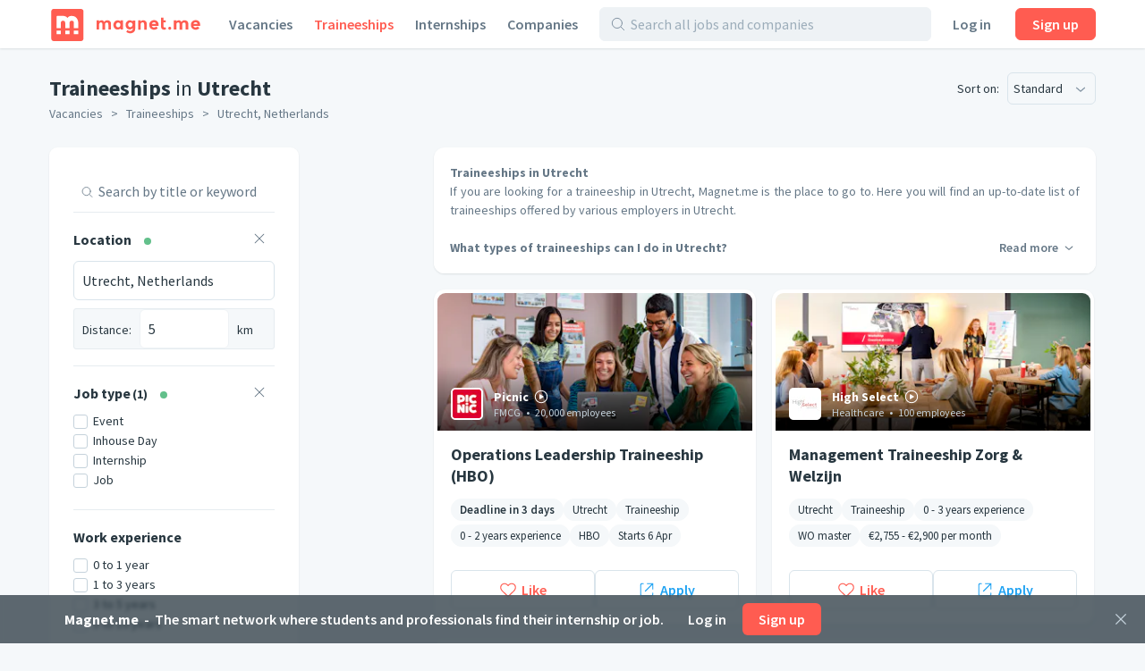

--- FILE ---
content_type: text/html;charset=utf-8
request_url: https://magnet.me/en/traineeships/utrecht
body_size: 104076
content:
<!DOCTYPE html>
<html lang="en" itemScope itemType="https://schema.org/FAQPage">
<head>
	<meta charset="UTF-8">

	<script>
		window.dataLayer = window.dataLayer || [];

		function gtag() {
			dataLayer.push(arguments);
		}

		gtag('consent', 'default', {
			'ad_storage' : 'denied',
			'ad_user_data' : 'denied',
			'ad_personalization' : 'denied',
			'analytics_storage' : 'denied',
			'functionality_storage': 'denied',
			'personalization_storage': 'denied',
			'security_storage': 'denied',
		});
	</script>

	<!-- Load cookie notification early on -->
	
		<script type="text/javascript" src="https://magnet.me/cookie-bar.js?v4" async></script>
	

	<meta name="viewport" content="width=device-width, initial-scale=1.0">
	<meta name="theme-color" content="#FFFFFF">

	<!-- Google Tag Manager. Nonce is auto-injected -->
	<script>(function(w,d,s,l,i){w[l]=w[l]||[];w[l].push({'gtm.start':
						new Date().getTime(),event:'gtm.js'});var f=d.getElementsByTagName(s)[0],
					j=d.createElement(s),dl=l!='dataLayer'?'&l='+l:'';j.async=true;j.src=
					'https://www.googletagmanager.com/gtm.js?id='+i+dl;var n=d.querySelector('[nonce]');
		n&&j.setAttribute('nonce',n.nonce||n.getAttribute('nonce'));f.parentNode.insertBefore(j,f);
	})(window,document,'script','dataLayer','GTM-PCDCDQT');</script>
	<!-- End Google Tag Manager -->

	<title data-rh="true">Traineeships in Utrecht | HBO &amp; WO | January 2026 | Magnet.me (en)</title><link data-rh="true" rel="icon" type="image/svg+xml" href="https://cdn2.magnet.me/images/logo-2015-icon.svg" data-reactroot=""/><link data-rh="true" rel="alternate icon" href="https://cdn2.magnet.me/favicon/32.png" sizes="32x32" data-reactroot=""/><link data-rh="true" rel="alternate icon" href="https://cdn2.magnet.me/favicon/57.png" sizes="57x57" data-reactroot=""/><link data-rh="true" rel="alternate icon" href="https://cdn2.magnet.me/favicon/76.png" sizes="76x76" data-reactroot=""/><link data-rh="true" rel="alternate icon" href="https://cdn2.magnet.me/favicon/96.png" sizes="96x96" data-reactroot=""/><link data-rh="true" rel="alternate icon" href="https://cdn2.magnet.me/favicon/128.png" sizes="128x128" data-reactroot=""/><link data-rh="true" rel="alternate icon" href="https://cdn2.magnet.me/favicon/192.png" sizes="192x192" data-reactroot=""/><link data-rh="true" rel="alternate icon" href="https://cdn2.magnet.me/favicon/228.png" sizes="228x228" data-reactroot=""/><link data-rh="true" rel="apple-touch-icon" href="https://cdn2.magnet.me/favicon/120.png" sizes="120x120" data-reactroot=""/><link data-rh="true" rel="apple-touch-icon" href="https://cdn2.magnet.me/favicon/152.png" sizes="152x152" data-reactroot=""/><link data-rh="true" rel="apple-touch-icon" href="https://cdn2.magnet.me/favicon/180.png" sizes="180x180" data-reactroot=""/><link data-rh="true" rel="shortcut icon" href="https://cdn2.magnet.me/favicon/196.png" sizes="196x196" data-reactroot=""/><link data-rh="true" rel="next" href="/en/traineeships/utrecht?page=2" data-reactroot=""/><meta data-rh="true" name="description" content="Traineeships in Utrecht at over 6,100 employers like Picnic, High Select, DHL eCommerce." data-reactroot=""/><meta data-rh="true" property="og:title" content="Traineeships in Utrecht | HBO &amp; WO | January 2026" data-reactroot=""/><meta data-rh="true" property="og:image" content="https://cdn2.magnet.me/images/facebook-join-invite.png" data-reactroot=""/><meta data-rh="true" property="og:description" content="Traineeships in Utrecht at over 6,100 employers like Picnic, High Select, DHL eCommerce." data-reactroot=""/><meta data-rh="true" property="twitter:title" content="Traineeships in Utrecht | HBO &amp; WO | January 2026" data-reactroot=""/><meta data-rh="true" property="twitter:image:src" content="https://cdn2.magnet.me/images/facebook-join-invite.png" data-reactroot=""/><meta data-rh="true" property="twitter:description" content="Traineeships in Utrecht at over 6,100 employers like Picnic, High Select, DHL eCommerce." data-reactroot=""/><meta data-rh="true" property="og:type" content="website" data-reactroot=""/><meta data-rh="true" property="og:locale" content="en" data-reactroot=""/><meta data-rh="true" property="og:locale:alternate" content="nl_NL" data-reactroot=""/><meta data-rh="true" property="og:locale:alternate" content="en" data-reactroot=""/><meta data-rh="true" property="og:locale:alternate" content="nl" data-reactroot=""/><meta data-rh="true" property="og:locale:alternate" content="en" data-reactroot=""/><meta data-rh="true" property="og:site_name" content="Magnet.me" data-reactroot=""/><meta data-rh="true" property="fb:app_id" content="254499524648660" data-reactroot=""/><meta data-rh="true" name="twitter:account_id" property="twitter:account_id" content="4503599629339222" data-reactroot=""/><meta data-rh="true" property="twitter:card" content="summary_large_image" data-reactroot=""/><meta data-rh="true" property="twitter:site" content="@magnetmehq" data-reactroot=""/><meta data-rh="true" property="twitter:creator" content="@magnetmehq" data-reactroot=""/><meta data-rh="true" property="og:url" content="https://magnet.me/en/traineeships/utrecht" data-reactroot=""/><script data-rh="true" type="application/ld+json" id="siteInfo">{"@context":"http://schema.org","@type":"WebSite","name":"Magnet.me","url":"https://magnet.me","@id":"https://magnet.me/en#website","inLanguage":"en","potentialAction":{"@type":"SearchAction","target":"https://magnet.me/en/opportunities?query={search_term}&ref=sitelinks","query-input":"required name=search_term"},"publisher":{"@type":"Organization","@id":"https://magnet.me/#Organization","name":"Magnet.me","url":"https://magnet.me","sameAs":["https://www.facebook.com/magnetmehq","https://www.linkedin.com/company/magnet-me","https://www.instagram.com/magnetmehq/","https://www.tiktok.com/@magnet.me"],"contactPoint":[{"@type":"ContactPoint","telephone":"+31 10 763 05 06","email":"support@magnet.me","contactType":"Klantenservice werkgevers","availableLanguage":"nl"},{"@type":"ContactPoint","email":"hi@magnet.me","contactType":"Klantenservice werkzoekenden","availableLanguage":"nl"},{"@type":"ContactPoint","telephone":"+44 20 8068 6578","email":"support@magnet.me","contactType":"Employer customer service","availableLanguage":"en"},{"@type":"ContactPoint","email":"hi@magnet.me","contactType":"Job seeker customer service","availableLanguage":"en"}]}}</script>
	<link rel="canonical" href="https://magnet.me/en/traineeships/utrecht" />
	<meta name="robots" content="index,follow" />
	<script>
		window.mm = window.mm || {};
		window.mm.env = "production";
		window.mm.locale = "en";
		window.mm.country = "US";
		window.mm.browserVariant = "modern";
		window.mm.appUrl = "https://magnet.me";
		window.mm.userAgent = {"device":"ROBOT","os":{"family":"Mac OS","version":">=10.15"},"userAgent":{"family":"ClaudeBot","version":"1"},"isCrawler":true,"isAutomated":true,"isSmoketest":false};
		window.mm.enableScripting = true;
		window.mm.token = null;
		window.mm.appVersion = 32929;
		window.mm.resources = ["/assets/app.modern.9ae9d5dea0c755574262.min.js","/assets/integrations.modern.f7862a3cea45547b1c1f.min.js","/assets/errorPage.modern.e060945d774325990393.min.js","/assets/notFound.modern.110fdbe510f82de86b45.min.js","/assets/opportunity.modern.37ccc85c1a472ed7cefd.min.js","/assets/opportunitiesOverview.modern.071645d00d470c9a0f1e.min.js","/assets/company.modern.5af1a69553733a7f566e.min.js","/assets/companyOpportunities.modern.7492aeeff33fb164a816.min.js","/assets/companiesOverview.modern.db8dbcd593de7abd85e3.min.js","/assets/yourCompanies.modern.748766fdd07a2bd6a9c1.min.js","/assets/discovery.modern.100c7ca2f4eb08f80911.min.js","/assets/messaging.modern.b3d2f58baaa808ca5365.min.js","/assets/recruiterHome.modern.3f8f9ff51f9d0c264771.min.js","/assets/yourJobs.modern.08b7a54273d1ffc44548.min.js","/assets/overflowMenu.modern.7672fe9d6e79c690dfca.min.js","/assets/resume.modern.a225513a30f823d58a80.min.js","/assets/profileViews.modern.80dae1c8ad8f3c2fc9e8.min.js","/assets/promotedCompanyPools.modern.9cc072d6ec97e016caa7.min.js","/assets/settings.modern.d5eb0065708ad2086a4d.min.js","/assets/companyOnboarding.modern.2d5fbce9632c15e2c4cb.min.js","/assets/recruiterInvite.modern.391a8de069e55fd97d92.min.js","/assets/productManagement.modern.9791a0f4afc70d690cab.min.js","/assets/profiles.modern.469e21c266a4c51c9f67.min.js","/assets/browseNext.modern.be42f774c1a0f4968c3b.min.js","/assets/jobEdit.modern.9b254e2179cae69cf3dd.min.js","/assets/products.modern.1c2913fd5f1dfd07727b.min.js","/assets/campaign.modern.1d71cde8b57df19c63c9.min.js","/assets/promotedCompanyPoolEdit.modern.a8b72e670f696ca96478.min.js","/assets/hubpage.modern.72a9ea9ccc56693fa18f.min.js","/assets/orderEdit.modern.24bcdb800618ee216196.min.js","/assets/connectOnMagnetme.modern.d9af700b16c8134aebc3.min.js","/assets/invoiceManagement.modern.6be565e471f0e62f0b6c.min.js","/assets/searches.modern.939aa0d609ed114fc92e.min.js","/assets/emailTemplates.modern.4f19c72b053d2bfc5491.min.js","/assets/emailTemplateEditor.modern.b654fa5e25b58cd13090.min.js","/assets/messageTemplates.modern.e70efd3fd83262327579.min.js","/assets/onboarding.modern.244f4e2e48a430c14152.min.js","/assets/footer.modern.8d03f2bfe6340f0a990c.min.js","/assets/signUpBar.modern.c8f39c16e9586b91b8ad.min.js","/assets/bottomNavDiscovery.modern.28b139b1eeaff39b089d.min.js","/assets/bottomNavRecruiter.modern.d9cae513e9010f299051.min.js","/assets/nav.modern.b6ded980ddd3831bdfe6.min.js","/assets/snackbarNotifications.modern.5031fe680965dd05c142.min.js","/assets/connectBar.modern.78da4d2aee08e674136c.min.js","/assets/recruiterCompanyBar.modern.05b2dba6bd84f89a2b10.min.js","/assets/likeAndApplyBar.modern.2092cd5ed0c13704ce99.min.js","/assets/conversationBar.modern.25ac0460f161d5f44bc0.min.js","/assets/profilesFilterBar.modern.82a4848d4c36e10b1dfa.min.js","/assets/recruiterOpportunityBar.modern.d06ed278ce66d635dbeb.min.js","/assets/companyOnboarding-progressBar.modern.e85b5ebd8472f0784e5a.min.js","/assets/deactivatedUserModal.modern.156baa5c95806dfd0dd0.min.js","/assets/gdprModal.modern.fb690572a783d29d0710.min.js","/assets/recruiterOnboardingModal.modern.9958caed912f57c48c15.min.js","/assets/invalidSessionModal.modern.b6cbcc29e2ad2cb2cbf9.min.js","/assets/interstitialJobFunctionPreferences.modern.a336da6337fe1c0ed60b.min.js","/assets/interstitialWelcomeBack.modern.d427d282f979a9a5035b.min.js","/assets/interstitialProfileCompletion.modern.a124effc3a7230a1e7da.min.js","/assets/connectionRequestsReminder.modern.e1a3cfe0ac5b664315d5.min.js","/assets/aiCareerCoach.modern.1d59f208c813e69aa1c2.min.js","/assets/MatchPreferencesModal.modern.e5436584bccf896fb631.min.js","/assets/string-prototype-polyfill.modern.6bdaa9c13d1c14b92d35.min.js","/assets/resize-observer-polyfill.modern.3cde2dcd89c1c2e39251.min.js","/assets/smoothscroll-polyfill.modern.b3eff56ace60363793a7.min.js","/assets/intl-polyfill.modern.309d1a69a7913c826479.min.js","/assets/noOpportunity.modern.d4703641a1203b170665.min.js","/assets/similarOpportunities.modern.b2bb48062a4e2628d844.min.js","/assets/modal-jobPromotion-promoteWithJobSlotModal.modern.f6ada2db2fb4260bb6e4.min.js","/assets/archivedWarning.modern.e62e631c7c8c32631234.min.js","/assets/signupCtaCard-signupCtaCard.modern.3f782a9bac8d99e80962.min.js","/assets/jobseekerWithConversation.modern.fa324f1acb5ef386c5dd.min.js","/assets/recruiter.modern.24c53f32d58bbff0adc1.min.js","/assets/reportBrokenExternalLink.modern.e52d9b48f2e66887b301.min.js","/assets/nearbyOpportunityLocations.modern.b4327ac1eb516ddc84bf.min.js","/assets/seoSnippetOpportunities.modern.540071560d47131c08c9.min.js","/assets/ctaButtons-promoteButton.modern.bf204d2ef7aece37518b.min.js","/assets/companyConnectModal-companyConnectModal.modern.b6e75dbf08d63587d852.min.js","/assets/companyConnectModal-publicConnectModal.modern.e7971fdb418235375413.min.js","/assets/companyRecruiterSide.modern.7a1448310563c9553f4f.min.js","/assets/seoSnippetCompanies.modern.60acb5350cea1458137b.min.js","/assets/notificationCenter.modern.f13cef5e0fb37afdbe5c.min.js","/assets/quill.modern.566ac6ee38d87f8f7cee.min.js","/assets/jobFunctionSnippets-accounting-json.modern.c78952f2d33a5c667d51.min.js","/assets/jobFunctionSnippets-administrative-json.modern.d33bad0fc1ac47a0d234.min.js","/assets/jobFunctionSnippets-analyst-json.modern.4f24e343a7414fb4deee.min.js","/assets/jobFunctionSnippets-businessDevelopment-json.modern.e57183bfac33c6b15102.min.js","/assets/jobFunctionSnippets-consulting-json.modern.d9ef152a123eca9d7cee.min.js","/assets/jobFunctionSnippets-customerService-json.modern.1611c6543a10168d7310.min.js","/assets/jobFunctionSnippets-design-json.modern.915cc9b70153cc82446a.min.js","/assets/jobFunctionSnippets-education-json.modern.2c477faef8ca59d6480d.min.js","/assets/jobFunctionSnippets-engineering-json.modern.69e3ab61e5e9c18096de.min.js","/assets/jobFunctionSnippets-finance-json.modern.b5c684dfe91328645719.min.js","/assets/jobFunctionSnippets-fiscal-json.modern.ba32654258a3b8e77c85.min.js","/assets/jobFunctionSnippets-generalBusiness-json.modern.12c64a099330d814483a.min.js","/assets/jobFunctionSnippets-healthCare-json.modern.12b0878f963726a542ad.min.js","/assets/jobFunctionSnippets-humanResources-json.modern.be7f3324ecbb25c90a1b.min.js","/assets/jobFunctionSnippets-it-json.modern.05453770c28d3ac0f617.min.js","/assets/jobFunctionSnippets-legal-json.modern.11e90ebd41b04429030f.min.js","/assets/jobFunctionSnippets-management-json.modern.8c199439f94d02390e7e.min.js","/assets/jobFunctionSnippets-marketing-json.modern.257974bcaeade1f69657.min.js","/assets/jobFunctionSnippets-productManagement-json.modern.b6bd2587a8034506c958.min.js","/assets/jobFunctionSnippets-projectManagement-json.modern.40f76e097d6a9b57d167.min.js","/assets/jobFunctionSnippets-publicRelations-json.modern.264276d17ed0c2428263.min.js","/assets/jobFunctionSnippets-purchasing-json.modern.29d2aa7f4706c6342894.min.js","/assets/jobFunctionSnippets-research-json.modern.26e196997533d1f46a73.min.js","/assets/jobFunctionSnippets-sales-json.modern.5e8defe02a16d1a47778.min.js","/assets/jobFunctionSnippets-supplyChain-json.modern.21272abfa7ef1a0b9ada.min.js","/assets/jobFunctionSnippets-writingAndEditing-json.modern.b902280262a8d4952ec6.min.js","/assets/jobTagSnippets-businessCourse-json.modern.99760ac6e6451c0b290c.min.js","/assets/jobTagSnippets-event-json.modern.a83ce01c9bb20a404921.min.js","/assets/jobTagSnippets-graduateInternship-json.modern.8709f459c85dd2440b53.min.js","/assets/jobTagSnippets-graduateScheme-json.modern.b5669a34001bca6c37cf.min.js","/assets/jobTagSnippets-inhouseDay-json.modern.e9efda49d12a9c59ee47.min.js","/assets/jobTagSnippets-internship-json.modern.bb938c1f75bc014aef81.min.js","/assets/jobTagSnippets-placement-json.modern.055d9111e85db70c29e2.min.js","/assets/jobTagSnippets-traineeship-json.modern.361714260639176e39d7.min.js","/assets/jobTagsJobFunctionSnippets-accountingInternship-json.modern.8312fbdc955ea54a2c90.min.js","/assets/jobTagsJobFunctionSnippets-itInternship-json.modern.67894e19f7f14208ca85.min.js","/assets/jobTagsJobFunctionSnippets-publicRelationsInternship-json.modern.98b57bc9553b6c2f5dd2.min.js","/assets/jobTagsJobFunctionSnippets-consultingInternship-json.modern.267d785c0d6bfa1a6939.min.js","/assets/jobTagsJobFunctionSnippets-designInternship-json.modern.27ae7629d21f9bcac643.min.js","/assets/jobTagsJobFunctionSnippets-itTraineeship-json.modern.838db3f61ed596fc9de6.min.js","/assets/jobTagsJobFunctionSnippets-salesTraineeship-json.modern.f9ac82d9a3bdb85a8734.min.js","/assets/jobTagsJobFunctionSnippets-managementTraineeship-json.modern.67e784ddfcc0eac89720.min.js","/assets/jobTagsJobFunctionSnippets-managementInternship-json.modern.39cf348d96841684a15b.min.js","/assets/jobTagsJobFunctionSnippets-consultingTraineeship-json.modern.df15434742053efbcbe1.min.js","/assets/jobTagsJobFunctionSnippets-financeTraineeship-json.modern.3ba717830f7225e7968f.min.js","/assets/jobTagsJobFunctionSnippets-financeInternship-json.modern.ef5829a1b95dc2b81841.min.js","/assets/jobTagsJobFunctionSnippets-supplyChainTraineeship-json.modern.f4141e67c279e874a130.min.js","/assets/jobTagsJobFunctionSnippets-supplyChainInternship-json.modern.d53a5dff2dfd9fbf5797.min.js","/assets/jobTagsJobFunctionSnippets-humanResourcesTraineeship-json.modern.8ff74abc3c79103c06a5.min.js","/assets/jobTagsJobFunctionSnippets-legalInternship-json.modern.6965f2ba718c4793ea20.min.js","/assets/jobTagsJobFunctionSnippets-legalTraineeship-json.modern.b6e98f1fddee6797a5f2.min.js","/assets/jobTagsJobFunctionSnippets-marketingInternship-json.modern.bd58d5f7909c2d097cfd.min.js","/assets/jobTagsJobFunctionSnippets-marketingTraineeship-json.modern.69c9e8e33fb23643d471.min.js","/assets/jobTagsJobFunctionSnippets-publicRelationsTraineeship-json.modern.3b7ad58c47a16cd3bc93.min.js","/assets/jobTagsJobFunctionSnippets-humanResourcesInternship-json.modern.fa07eb02a8aebb03f6e4.min.js","/assets/jobTagsJobFunctionSnippets-healthCareInternship-json.modern.8d374b73893a70267fd7.min.js","/assets/jobTagLocationSnippets-internshipDenHaag-json.modern.9d2c1d32e95add3fb9a0.min.js","/assets/jobTagLocationSnippets-traineeshipDenHaag-json.modern.41539af7f888dda38f83.min.js","/assets/jobTagLocationSnippets-graduateInternshipDenHaag-json.modern.e2c27c989e9b0d56060b.min.js","/assets/jobTagLocationSnippets-traineeshipRotterdam-json.modern.f0b6e08c7ba95fdc4809.min.js","/assets/jobTagLocationSnippets-internshipRotterdam-json.modern.72239697e6c4a82d1c03.min.js","/assets/jobTagLocationSnippets-graduateInternshipRotterdam-json.modern.6b3b5cdaa2c400f1a114.min.js","/assets/jobTagLocationSnippets-traineeshipAmsterdam-json.modern.299bd7d2920f300372b0.min.js","/assets/jobTagLocationSnippets-internshipAmsterdam-json.modern.aad146bf9dabba765404.min.js","/assets/jobTagLocationSnippets-graduateInternshipAmsterdam-json.modern.a389856b838345bab02e.min.js","/assets/jobTagLocationSnippets-traineeshipUtrecht-json.modern.a8b852398ebc74e1a8ae.min.js","/assets/jobTagLocationSnippets-internshipUtrecht-json.modern.ccbb05f76cbb8748551e.min.js","/assets/jobTagLocationSnippets-graduateInternshipUtrecht-json.modern.ece16224e4076c017833.min.js","/assets/jobTagLocationSnippets-traineeshipGroningen-json.modern.3cedd387d4a5d868cc83.min.js","/assets/jobTagLocationSnippets-traineeshipLeiden-json.modern.7c7b9235a589d3b62574.min.js","/assets/jobTagLocationSnippets-traineeshipNijmegen-json.modern.8754feda5595c4f35d38.min.js","/assets/jobTagLocationSnippets-traineeshipEindhoven-json.modern.17090193ea96ea22f4da.min.js","/assets/jobTagLocationSnippets-traineeshipLimburg-json.modern.2ca5ebef133b0d46ef89.min.js","/assets/jobTagLocationSnippets-traineeshipOverijssel-json.modern.1114c3d5c54716e3c754.min.js","/assets/jobTagLocationSnippets-internshipAlmere-json.modern.be841297867c3941bb35.min.js","/assets/jobTagLocationSnippets-internshipBreda-json.modern.7f41f1960282c1b32d15.min.js","/assets/jobTagLocationSnippets-internshipDelft-json.modern.fa4308f1d675a90195be.min.js","/assets/jobTagLocationSnippets-internshipTilburg-json.modern.2992b4988e9a120d696e.min.js","/assets/jobTagLocationSnippets-internshipNijmegen-json.modern.e334190664d8edabcd0e.min.js","/assets/jobTagLocationSnippets-internshipZwolle-json.modern.03df17c85aefdaeef082.min.js","/assets/jobTagLocationSnippets-internshipGroningen-json.modern.8d6614b770e0dbd1893d.min.js","/assets/jobTagLocationSnippets-internshipSchiphol-json.modern.5f2cc55faf478b9481a8.min.js","/assets/jobIndustriesJobTagsSnippets-mediaInternship-json.modern.1d892f91ee00b6757545.min.js","/assets/jobIndustriesJobTagsSnippets-governmentInternship-json.modern.085639aad9b5ed3cc9bb.min.js","/assets/jobIndustriesJobTagsSnippets-governmentTraineeship-json.modern.fffde665c1f92bd9ab51.min.js","/assets/jobIndustriesJobTagsSnippets-chemicalInternship-json.modern.a760612298b4d91de5a3.min.js","/assets/educationJobTagsSnippet-nlBachelorHboInternship-json.modern.29706638359d3d519252.min.js","/assets/educationJobTagsSnippet-nlBachelorWoInternship-json.modern.66c935ecc00e71596b94.min.js","/assets/educationJobTagsSnippet-nlBachelorHboTraineeship-json.modern.a4e8e74b08433c1cbe65.min.js","/assets/educationJobTagsSnippet-nlBachelorWoTraineeship-json.modern.b98ff17c2acb60c0654c.min.js","/assets/jobFunctionEducationJobTagsSnippets-itNlBachelorHboInternship-json.modern.98bf42b1be1ddb8a5e05.min.js","/assets/jobFunctionEducationJobTagsSnippets-legalNlBachelorHboInternship-json.modern.1c3169af16de647ca31d.min.js","/assets/jobFunctionEducationJobTagsSnippets-marketingNlBachelorHboInternship-json.modern.6aa6379252d77c33bb71.min.js","/assets/jobFunctionJobTagLocationSnippets-internshipMarketingRotterdam-json.modern.e5d066bb8b492fa5f05b.min.js","/assets/jobFunctionJobTagLocationSnippets-internshipHumanResourcesRotterdam-json.modern.9e5fa2cb8d1ff61d4c6f.min.js","/assets/jobFunctionJobTagLocationSnippets-internshipItRotterdam-json.modern.ae696bf3df3e00b0bfee.min.js","/assets/jobFunctionJobTagLocationSnippets-traineeshipItAmsterdam-json.modern.104a01c870882c20289a.min.js","/assets/jobFunctionJobTagLocationSnippets-traineeshipMarketingAmsterdam-json.modern.ef0a785333cdf96f3582.min.js","/assets/jobFunctionJobTagLocationSnippets-traineeshipItRotterdam-json.modern.c6e383baf5c81ad53597.min.js","/assets/jobIndustriesJobTagsLocationSnippets-internshipLogisticsRotterdam-json.modern.41ffa68d0401401467ad.min.js","/assets/location-locationText-json.modern.beadf154c8a09404b599.min.js","/assets/containers-searchResults.modern.797b4c075c9acf1a97e6.min.js","/assets/jobSeekerNav.modern.fd5ce871bd37ce343b24.min.js","/assets/recruiterNav.modern.f5f56f009fb479dcba10.min.js","/assets/publicNav.modern.5415f050e65009231392.min.js","/assets/opportunity-json.modern.81649599e2d4f1d6e137.min.js","/assets/discovery-startScreen-discoverySearch.modern.6d8a4c23344d8767684b.min.js","/assets/notifications-notificationCenter.modern.d2f0db57f940ed04d6b8.min.js","/assets/icons.modern.13ad6207a52c5541df25.min.js","/assets/vendor.modern.468f6b8d856fd5275572.min.js"];
		window.mm.renderedAt = "2026-01-24T00:50:06.591Z";
		window.mm.minified = true;
	</script>

	<link rel="preconnect" href="https://uploads.magnetme-images.com" crossorigin="anonymous">

	<!-- Always load JS prior to CSS -->
	<link rel="preload" as="script" href="/assets/vendor.modern.468f6b8d856fd5275572.min.js" />
<link rel="preload" as="script" href="/assets/app.modern.9ae9d5dea0c755574262.min.js" />
<link rel="preload" as="script" href="/assets/icons.modern.13ad6207a52c5541df25.min.js" />
<link rel="preload" as="script" href="/assets/nav.modern.b6ded980ddd3831bdfe6.min.js" />
<link rel="preload" as="script" href="/assets/publicNav.modern.5415f050e65009231392.min.js" />
<link rel="preload" as="script" href="/assets/snackbarNotifications.modern.5031fe680965dd05c142.min.js" />
<link rel="preload" as="script" href="/assets/signUpBar.modern.c8f39c16e9586b91b8ad.min.js" />
<link rel="preload" as="script" href="/assets/opportunitiesOverview.modern.071645d00d470c9a0f1e.min.js" />
<link rel="preload" as="script" href="/assets/seoSnippetOpportunities.modern.540071560d47131c08c9.min.js" />
<link rel="preload" as="script" href="/assets/jobTagLocationSnippets-traineeshipUtrecht-json.modern.a8b852398ebc74e1a8ae.min.js" />
<link rel="preload" as="script" href="/assets/nearbyOpportunityLocations.modern.b4327ac1eb516ddc84bf.min.js" />
<link rel="preload" as="script" href="/assets/footer.modern.8d03f2bfe6340f0a990c.min.js" />
	<link href="https://magnet.me/fonts/css?family=Source+Sans+Pro:400,400i,600,600i,700&display=swap&subset=latin" rel="stylesheet" type="text/css">

	<style id="serverRenderSheet">
		.c035 {
  width: 100%;
  display: flex;
  flex-direction: column;
}
.c036 {
  top: 0;
  left: 0;
  right: 0;
  z-index: 4;
  position: fixed;
  pointer-events: none;
}
.c037 {
  left: 0;
  right: 0;
  bottom: 0;
  z-index: 4;
  position: fixed;
  padding-bottom: env(safe-area-inset-bottom, 0px);
  pointer-events: none;
  background-color: #ffffff;
}
.c038 {
  box-shadow: 0 -1px 2px 0 #28374020;
}
.c039 {
  pointer-events: auto;
}
.c0310 {
  left: 0;
  right: 0;
  z-index: 8;
  position: fixed;
  pointer-events: none;
}
.c0311 {
  z-index: 0;
  flex-grow: 1;
  flex-basis: 0;
}
.c035 {
  width: 100%;
  display: flex;
  flex-direction: column;
}
.c036 {
  top: 0;
  left: 0;
  right: 0;
  z-index: 4;
  position: fixed;
  pointer-events: none;
}
.c037 {
  left: 0;
  right: 0;
  bottom: 0;
  z-index: 4;
  position: fixed;
  padding-bottom: env(safe-area-inset-bottom, 0px);
  pointer-events: none;
  background-color: #ffffff;
}
.c038 {
  box-shadow: 0 -1px 2px 0 #28374020;
}
.c039 {
  pointer-events: auto;
}
.c0310 {
  left: 0;
  right: 0;
  z-index: 8;
  position: fixed;
  pointer-events: none;
}
.c0311 {
  z-index: 0;
  flex-grow: 1;
  flex-basis: 0;
}
:root {
  --red: #FF5C51;
  --blue: #1da1f2;
  --black: #283740;
  --gray0: #fafbfd;
  --gray1: #f5f8fa;
  --gray2: #eef2f5;
  --gray3: #e6ecf0;
  --gray4: #d9e4eb;
  --gray5: #c5d2db;
  --gray6: #9cadba;
  --gray7: #8293a2;
  --gray8: #657786;
  --gray9: #495a69;
  --green: #63C08B;
  --white: #ffffff;
  --blackBar: #283740BF;
  --blueDark: #2E4766;
  --fadedRed: #fff3f2;
  --lightBlue: #E1EFF7;
  --linkColor: #1da1f2;
  --blackFaded: #28374066;
  --redDarker1: #e34840;
  --redDarker2: #c43d33;
  --blackShadow: #28374020;
  --errorOrange: #FCA044;
  --redLighter1: #ff7366;
  --redLighter2: #ff8c80;
  --cardBoxShadow: #28374013;
  --softBlushPink: #FFF3F2;
  --insetBoxShadow: #00000013;
  --twitterPrimary: #1DA1F2;
  --blueTranslucent: #1da1f20D;
  --facebookPrimary: #1877f2;
  --linkedInPrimary: #2867B2;
  --whatsAppPrimary: #4AC959;
  --blueLowSaturated: #506f80;
  --whiteTranslucent: #ffffffE6;
  --whiteTransparent: #ffffff00;
  --defaultBackgroundColor: #f5f8fa;
}
body {
  background: #f5f8fa;
  -webkit-tap-highlight-color: transparent;
}
html #hubspot-messages-iframe-container {
  display: none !important;
}
@media(min-width : 768px)/*6*/ {
  html #hubspot-messages-iframe-container {
    display: inherit !important;
  }
}
  html.hs-messages-widget-open #hubspot-messages-iframe-container {
    display: inherit !important;
  }
  * {
    color: inherit;
    border: none;
    margin: 0;
    padding: 0;
    font-size: 14px;
    min-width: 1px;
    background: none;
    box-sizing: border-box;
    font-style: normal;
    list-style: none;
    font-family: Source Sans Pro, sans-serif;
    font-weight: normal;
    line-height: 1.5;
    text-decoration: none;
  }
  *::placeholder {
    opacity: 1;
  }
  *:-ms-input-placeholder {
    opacity: 1;
  }
  .c031 {
    color: #283740;
  }
  .c032 {
    display: flex;
    flex-direction: column;
  }
  .c033 {
    flex: auto;
  }
  .c034 {
    flex: none;
  }
  :root {
    --red: #FF5C51;
    --blue: #1da1f2;
    --black: #283740;
    --gray0: #fafbfd;
    --gray1: #f5f8fa;
    --gray2: #eef2f5;
    --gray3: #e6ecf0;
    --gray4: #d9e4eb;
    --gray5: #c5d2db;
    --gray6: #9cadba;
    --gray7: #8293a2;
    --gray8: #657786;
    --gray9: #495a69;
    --green: #63C08B;
    --white: #ffffff;
    --blackBar: #283740BF;
    --blueDark: #2E4766;
    --fadedRed: #fff3f2;
    --lightBlue: #E1EFF7;
    --linkColor: #1da1f2;
    --blackFaded: #28374066;
    --redDarker1: #e34840;
    --redDarker2: #c43d33;
    --blackShadow: #28374020;
    --errorOrange: #FCA044;
    --redLighter1: #ff7366;
    --redLighter2: #ff8c80;
    --cardBoxShadow: #28374013;
    --softBlushPink: #FFF3F2;
    --insetBoxShadow: #00000013;
    --twitterPrimary: #1DA1F2;
    --blueTranslucent: #1da1f20D;
    --facebookPrimary: #1877f2;
    --linkedInPrimary: #2867B2;
    --whatsAppPrimary: #4AC959;
    --blueLowSaturated: #506f80;
    --whiteTranslucent: #ffffffE6;
    --whiteTransparent: #ffffff00;
    --defaultBackgroundColor: #f5f8fa;
  }
  body {
    background: #f5f8fa;
    -webkit-tap-highlight-color: transparent;
  }
  html #hubspot-messages-iframe-container {
    display: none !important;
  }
@media(min-width : 768px)/*6*/ {
  html #hubspot-messages-iframe-container {
    display: inherit !important;
  }
}
  html.hs-messages-widget-open #hubspot-messages-iframe-container {
    display: inherit !important;
  }
  * {
    color: inherit;
    border: none;
    margin: 0;
    padding: 0;
    font-size: 14px;
    min-width: 1px;
    background: none;
    box-sizing: border-box;
    font-style: normal;
    list-style: none;
    font-family: Source Sans Pro, sans-serif;
    font-weight: normal;
    line-height: 1.5;
    text-decoration: none;
  }
  *::placeholder {
    opacity: 1;
  }
  *:-ms-input-placeholder {
    opacity: 1;
  }
  .c031 {
    color: #283740;
  }
  .c032 {
    display: flex;
    flex-direction: column;
  }
  .c033 {
    flex: auto;
  }
  .c034 {
    flex: none;
  }
  .c0349 {
    color: #283740;
    cursor: pointer;
  }
  .c0349 {
    color: #283740;
    cursor: pointer;
  }
  .c03175 {
    display: flex;
    padding: 9px;
    align-items: center;
    border-bottom: 1px solid #e6ecf0;
  }
  .c03176 {
    color: inherit;
    width: 100%;
    border: none;
    opacity: 1;
    outline: none;
    font-size: 16px;
    overflow-x: hidden;
    overflow-y: hidden;
    line-height: 1.7;
    padding-left: 6px;
    -webkit-appearance: none;
  }
  .c03177 {
    width: 14px;
    height: 14px;
    padding: 0;
    line-height: 1.5;
    padding-left: 0;
    padding-right: 0;
  }
  .c03178 {
    color: #657786;
  }
  .c03179::placeholder {
    color: #657786;
  }
  .c03179:-ms-input-placeholder {
    color: #657786;
  }
  .c03175 {
    display: flex;
    padding: 9px;
    align-items: center;
    border-bottom: 1px solid #e6ecf0;
  }
  .c03176 {
    color: inherit;
    width: 100%;
    border: none;
    opacity: 1;
    outline: none;
    font-size: 16px;
    overflow-x: hidden;
    overflow-y: hidden;
    line-height: 1.7;
    padding-left: 6px;
    -webkit-appearance: none;
  }
  .c03177 {
    width: 14px;
    height: 14px;
    padding: 0;
    line-height: 1.5;
    padding-left: 0;
    padding-right: 0;
  }
  .c03178 {
    color: #657786;
  }
  .c03179::placeholder {
    color: #657786;
  }
  .c03179:-ms-input-placeholder {
    color: #657786;
  }
  .c03161 {
    color: #283740;
    display: flex;
    margin-bottom: 12px;
    justify-content: space-between;
  }
  .c03162 {
    font-size: 18px;
    font-weight: 700;
  }
  .c03163 {
    width: 14px;
    height: 14px;
  }
  .c03164 {
    z-index: 0;
    position: relative;
    isolation: isolate;
    margin-top: 9px;
    margin-bottom: 18px;
  }
@media(min-width : 768px)/*25*/ {
  .c03164 {
    border: none;
    display: block;
    padding: 27px;
    overflow: hidden;
    box-shadow: 0 1px 2px 0 #28374020;
    margin-top: 0;
    border-radius: 9px;
    margin-bottom: 27px;
    background-color: #ffffff;
  }
}
  .c03165:not(:last-child) {
    margin-bottom: 18px;
    padding-bottom: 18px;
    border-bottom-color: #e6ecf0;
    border-bottom-style: solid;
    border-bottom-width: 1px;
  }
  .c03166 {
    border: none;
    display: block;
    padding: 27px;
    overflow: hidden;
    box-shadow: 0 1px 2px 0 #28374020;
    border-radius: 9px;
    background-color: #ffffff;
  }
@media(min-width : 768px)/*26*/ {
  .c03166 {
    display: none;
  }
}
  .c03167 {
    color: #657786;
    padding: 0 18px;
    font-size: 16px;
    font-weight: 600;
    margin-right: -18px;
  }
@media(min-width : 768px)/*27*/ {
  .c03167 {
    margin: 0;
    padding: 0;
  }
}
  .c03168 {
    color: #657786;
    height: 10px;
    transform: rotate(180deg);
    font-weight: 600;
    margin-left: 2px;
  }
  .c03169 {
    display: none;
  }
  .c03170 {
    display: block;
  }
@media(min-width : 768px)/*28*/ {
  .c03170 {
    display: none;
  }
}
  .c03171 {
    display: none;
  }
@media(min-width : 768px)/*29*/ {
  .c03171 {
    display: block;
  }
}
  .c03172 {
    display: flex;
    margin-top: 9px;
    justify-content: space-between;
  }
@media(min-width : 768px)/*30*/ {
  .c03172 {
    margin-top: 0;
    margin-bottom: 18px;
  }
}
  .c03173 {
    margin-bottom: 18px;
  }
  .c03174 {
    flex-grow: 1;
  }
  .c03161 {
    color: #283740;
    display: flex;
    margin-bottom: 12px;
    justify-content: space-between;
  }
  .c03162 {
    font-size: 18px;
    font-weight: 700;
  }
  .c03163 {
    width: 14px;
    height: 14px;
  }
  .c03164 {
    z-index: 0;
    position: relative;
    isolation: isolate;
    margin-top: 9px;
    margin-bottom: 18px;
  }
@media(min-width : 768px)/*25*/ {
  .c03164 {
    border: none;
    display: block;
    padding: 27px;
    overflow: hidden;
    box-shadow: 0 1px 2px 0 #28374020;
    margin-top: 0;
    border-radius: 9px;
    margin-bottom: 27px;
    background-color: #ffffff;
  }
}
  .c03165:not(:last-child) {
    margin-bottom: 18px;
    padding-bottom: 18px;
    border-bottom-color: #e6ecf0;
    border-bottom-style: solid;
    border-bottom-width: 1px;
  }
  .c03166 {
    border: none;
    display: block;
    padding: 27px;
    overflow: hidden;
    box-shadow: 0 1px 2px 0 #28374020;
    border-radius: 9px;
    background-color: #ffffff;
  }
@media(min-width : 768px)/*26*/ {
  .c03166 {
    display: none;
  }
}
  .c03167 {
    color: #657786;
    padding: 0 18px;
    font-size: 16px;
    font-weight: 600;
    margin-right: -18px;
  }
@media(min-width : 768px)/*27*/ {
  .c03167 {
    margin: 0;
    padding: 0;
  }
}
  .c03168 {
    color: #657786;
    height: 10px;
    transform: rotate(180deg);
    font-weight: 600;
    margin-left: 2px;
  }
  .c03169 {
    display: none;
  }
  .c03170 {
    display: block;
  }
@media(min-width : 768px)/*28*/ {
  .c03170 {
    display: none;
  }
}
  .c03171 {
    display: none;
  }
@media(min-width : 768px)/*29*/ {
  .c03171 {
    display: block;
  }
}
  .c03172 {
    display: flex;
    margin-top: 9px;
    justify-content: space-between;
  }
@media(min-width : 768px)/*30*/ {
  .c03172 {
    margin-top: 0;
    margin-bottom: 18px;
  }
}
  .c03173 {
    margin-bottom: 18px;
  }
  .c03174 {
    flex-grow: 1;
  }
  .c03134 {
    cursor: not-allowed;
  }
  .c03135 {
    pointer-events: none;
  }
  .c03134 {
    cursor: not-allowed;
  }
  .c03135 {
    pointer-events: none;
  }
  .c03195 {
    flex-grow: 0;
    flex-basis: 16px;
    flex-shrink: 0;
  }
  .c03196 {
    top: 0;
    opacity: 0;
    position: absolute;
    pointer-events: none;
  }
  .c03197 {
    opacity: 0.4;
  }
  .c03198 {
    padding: 6px 0;
    min-height: 36px;
  }
  .c03199 {
    width: 100%;
    cursor: pointer;
    display: inline-flex;
    position: relative;
    align-items: flex-start;
  }
  .c03199:focus-within .c03201 {
    border-color: #8293a2;
  }
@media (hover) {
  .c03199:hover .c03201 {
    box-shadow: none;
    border-color: #8293a2;
  }
  .c03199:hover .c03202 {
    border-color: #8293a2;
  }
  .c03199:hover .c03203 {
    box-shadow: none;
    border-color: #283740;
  }
  .c03199:hover .c03204 {
    box-shadow: none;
    border-color: #FF5C51;
  }
}
  .c03200 {
    align-items: center;
  }
  .c03201 {
    width: 16px;
    border: 1px solid #c5d2db;
    height: 16px;
    display: block;
    border-radius: 3px;
    background-color: #ffffff;
  }
  .c03201.c03203 {
    border-color: #283740;
    background-color: #283740;
  }
  .c03201.c03204 {
    border-color: #FF5C51;
    background-color: #FF5C51;
  }
  .c03201.c03205 {
    border-color: #8293a2;
    background-color: #8293a2;
  }
  .c03202 {
    color: #ffffff;
    width: 14px;
    height: 14px;
    display: none;
    padding: 1px;
  }
  .c03202.c03206 {
    display: block;
  }
  .c03202.c03207 {
    display: block;
  }
  .c03202.c03208 {
    display: block;
  }
  .c03209 {
    display: inline-block;
    transform: translateY(-3px);
    margin-left: 6px;
  }
  .c03209 * {
    font-size: 16px;
  }
  .c03210 {
    transform: none;
    margin-left: 36px;
  }
  .c03211 {
    width: 30px;
    cursor: pointer;
    height: 18px;
    display: block;
    position: absolute;
    align-self: center;
  }
  .c03211:hover > .c03217 > .c03221 {
    color: #495a69;
  }
  .c03212 {
    width: 100%;
    height: 100%;
    position: absolute;
    background: #d9e4eb;
    border-radius: 18px;
  }
  .c03213 {
    background: #63C08B;
    transition-duration: 300ms;
    transition-property: background;
    transition-timing-function: ease-in-out;
  }
  .c03214 {
    background: #FF5C51;
  }
  .c03215 {
    background: #8293a2;
  }
  .c03216 {
    background: #d9e4eb;
    transition-duration: 300ms;
    transition-property: background;
    transition-timing-function: ease-in-out;
  }
  .c03217 {
    top: 1px;
    left: auto;
    width: 16px;
    border: 1px solid #eef2f5;
    height: 16px;
    display: flex;
    position: absolute;
    background: #ffffff;
    align-items: center;
    border-radius: 12px;
    justify-content: center;
    transition-duration: 300ms;
    transition-property: left;
    transition-timing-function: cubic-bezier(0.7, -0.4, 0.4, 1.4);
  }
  .c03218 {
    width: 8px;
    height: 8px;
    opacity: 0;
  }
  .c03219 {
    color: #63C08B;
    opacity: 1;
    position: absolute;
    transition-duration: 300ms;
    transition-property: opacity;
    transition-timing-function: ease-in-out;
  }
  .c03220 {
    color: #8293a2;
  }
  .c03221 {
    color: #8293a2;
    opacity: 1;
    position: absolute;
    transition-duration: 300ms;
    transition-property: opacity;
    transition-timing-function: ease-in-out;
  }
  .c03222 {
    left: 13px;
  }
  .c03223 {
    left: 1px;
  }
  .c03224 {
    cursor: not-allowed;
  }
  .c03225 {
    pointer-events: none;
  }
  .c03226 .c03201 {
    border-color: #FCA044;
  }
  .c03226 .c03209 {
    color: #FCA044;
  }
  .c03195 {
    flex-grow: 0;
    flex-basis: 16px;
    flex-shrink: 0;
  }
  .c03196 {
    top: 0;
    opacity: 0;
    position: absolute;
    pointer-events: none;
  }
  .c03197 {
    opacity: 0.4;
  }
  .c03198 {
    padding: 6px 0;
    min-height: 36px;
  }
  .c03199 {
    width: 100%;
    cursor: pointer;
    display: inline-flex;
    position: relative;
    align-items: flex-start;
  }
  .c03199:focus-within .c03201 {
    border-color: #8293a2;
  }
@media (hover) {
  .c03199:hover .c03201 {
    box-shadow: none;
    border-color: #8293a2;
  }
  .c03199:hover .c03202 {
    border-color: #8293a2;
  }
  .c03199:hover .c03203 {
    box-shadow: none;
    border-color: #283740;
  }
  .c03199:hover .c03204 {
    box-shadow: none;
    border-color: #FF5C51;
  }
}
  .c03200 {
    align-items: center;
  }
  .c03201 {
    width: 16px;
    border: 1px solid #c5d2db;
    height: 16px;
    display: block;
    border-radius: 3px;
    background-color: #ffffff;
  }
  .c03201.c03203 {
    border-color: #283740;
    background-color: #283740;
  }
  .c03201.c03204 {
    border-color: #FF5C51;
    background-color: #FF5C51;
  }
  .c03201.c03205 {
    border-color: #8293a2;
    background-color: #8293a2;
  }
  .c03202 {
    color: #ffffff;
    width: 14px;
    height: 14px;
    display: none;
    padding: 1px;
  }
  .c03202.c03206 {
    display: block;
  }
  .c03202.c03207 {
    display: block;
  }
  .c03202.c03208 {
    display: block;
  }
  .c03209 {
    display: inline-block;
    transform: translateY(-3px);
    margin-left: 6px;
  }
  .c03209 * {
    font-size: 16px;
  }
  .c03210 {
    transform: none;
    margin-left: 36px;
  }
  .c03211 {
    width: 30px;
    cursor: pointer;
    height: 18px;
    display: block;
    position: absolute;
    align-self: center;
  }
  .c03211:hover > .c03217 > .c03221 {
    color: #495a69;
  }
  .c03212 {
    width: 100%;
    height: 100%;
    position: absolute;
    background: #d9e4eb;
    border-radius: 18px;
  }
  .c03213 {
    background: #63C08B;
    transition-duration: 300ms;
    transition-property: background;
    transition-timing-function: ease-in-out;
  }
  .c03214 {
    background: #FF5C51;
  }
  .c03215 {
    background: #8293a2;
  }
  .c03216 {
    background: #d9e4eb;
    transition-duration: 300ms;
    transition-property: background;
    transition-timing-function: ease-in-out;
  }
  .c03217 {
    top: 1px;
    left: auto;
    width: 16px;
    border: 1px solid #eef2f5;
    height: 16px;
    display: flex;
    position: absolute;
    background: #ffffff;
    align-items: center;
    border-radius: 12px;
    justify-content: center;
    transition-duration: 300ms;
    transition-property: left;
    transition-timing-function: cubic-bezier(0.7, -0.4, 0.4, 1.4);
  }
  .c03218 {
    width: 8px;
    height: 8px;
    opacity: 0;
  }
  .c03219 {
    color: #63C08B;
    opacity: 1;
    position: absolute;
    transition-duration: 300ms;
    transition-property: opacity;
    transition-timing-function: ease-in-out;
  }
  .c03220 {
    color: #8293a2;
  }
  .c03221 {
    color: #8293a2;
    opacity: 1;
    position: absolute;
    transition-duration: 300ms;
    transition-property: opacity;
    transition-timing-function: ease-in-out;
  }
  .c03222 {
    left: 13px;
  }
  .c03223 {
    left: 1px;
  }
  .c03224 {
    cursor: not-allowed;
  }
  .c03225 {
    pointer-events: none;
  }
  .c03226 .c03201 {
    border-color: #FCA044;
  }
  .c03226 .c03209 {
    color: #FCA044;
  }
  .c03194 {
    line-height: 21px;
  }
  .c03194 {
    line-height: 21px;
  }
  .c03184 {
    display: flex;
    justify-content: space-between;
  }
  .c03185 {
    font-size: 16px;
    font-weight: 700;
    margin-bottom: 12px;
  }
  .c03186 {
    cursor: pointer;
    outline: 0;
    padding-left: 9px;
    margin-bottom: 9px;
    padding-right: 9px;
  }
  .c03187 {
    font-size: 14px;
    font-weight: 700;
    margin-left: 2px;
  }
  .c03188 {
    color: #63C08B;
    height: 8px;
    font-size: 10px;
    margin-top: 2px;
    margin-left: 6px;
  }
  .c03189 {
    color: #657786;
    width: 16px;
    height: 16px;
  }
  .c03184 {
    display: flex;
    justify-content: space-between;
  }
  .c03185 {
    font-size: 16px;
    font-weight: 700;
    margin-bottom: 12px;
  }
  .c03186 {
    cursor: pointer;
    outline: 0;
    padding-left: 9px;
    margin-bottom: 9px;
    padding-right: 9px;
  }
  .c03187 {
    font-size: 14px;
    font-weight: 700;
    margin-left: 2px;
  }
  .c03188 {
    color: #63C08B;
    height: 8px;
    font-size: 10px;
    margin-top: 2px;
    margin-left: 6px;
  }
  .c03189 {
    color: #657786;
    width: 16px;
    height: 16px;
  }
  .c03228 {
    font-size: 14px;
  }
  .c03228 > * {
    font-size: 14px;
  }
  .c03228 {
    font-size: 14px;
  }
  .c03228 > * {
    font-size: 14px;
  }
  .c03227 {
    line-height: 1;
  }
  .c03227 {
    line-height: 1;
  }
  .c03190 {
    width: 100%;
    border: 1px solid #e6ecf0;
    padding: 9px;
    overflow: hidden;
    font-size: 16px;
    line-height: 1.5;
    border-color: #d9e4eb;
    border-radius: 6px;
  }
  .c03190:hover {
    border-color: #c5d2db;
  }
  .c03190:focus {
    outline: none;
    border-color: #9cadba;
  }
  .c03190::placeholder {
    color: #657786;
  }
  .c03190:-ms-input-placeholder {
    color: #657786;
  }
  .c03191 {
    border: 1px solid #e6ecf0;
    background-color: #ffffff;
  }
  .c03192 {
    width: 100%;
    display: inline;
    padding: 9px;
    overflow: hidden;
    text-align: left;
    white-space: nowrap;
    text-overflow: ellipsis;
  }
  .c03192:hover {
    background-color: #f5f8fa;
  }
  .c03193 {
    border-bottom: 1px solid #e6ecf0;
  }
  .c03193:last-child {
    border-bottom: none;
  }
  .c03193:last-child:after {
    height: 15px;
    margin: 0 1px 1px 0;
    content: " ";
    display: block;
    background: bottom right no-repeat;
    background-size: auto 15px;
    background-image: url("https://cdn2.magnet.me/images/powered_by_google_on_white.png");
  }
@media (min-resolution: 2dppx) {
  .c03193:last-child:after {
    background-image: url("https://cdn2.magnet.me/images/powered_by_google_on_white_hdpi.png");
  }
}
  .c03190 {
    width: 100%;
    border: 1px solid #e6ecf0;
    padding: 9px;
    overflow: hidden;
    font-size: 16px;
    line-height: 1.5;
    border-color: #d9e4eb;
    border-radius: 6px;
  }
  .c03190:hover {
    border-color: #c5d2db;
  }
  .c03190:focus {
    outline: none;
    border-color: #9cadba;
  }
  .c03190::placeholder {
    color: #657786;
  }
  .c03190:-ms-input-placeholder {
    color: #657786;
  }
  .c03191 {
    border: 1px solid #e6ecf0;
    background-color: #ffffff;
  }
  .c03192 {
    width: 100%;
    display: inline;
    padding: 9px;
    overflow: hidden;
    text-align: left;
    white-space: nowrap;
    text-overflow: ellipsis;
  }
  .c03192:hover {
    background-color: #f5f8fa;
  }
  .c03193 {
    border-bottom: 1px solid #e6ecf0;
  }
  .c03193:last-child {
    border-bottom: none;
  }
  .c03193:last-child:after {
    height: 15px;
    margin: 0 1px 1px 0;
    content: " ";
    display: block;
    background: bottom right no-repeat;
    background-size: auto 15px;
    background-image: url("https://cdn2.magnet.me/images/powered_by_google_on_white.png");
  }
@media (min-resolution: 2dppx) {
  .c03193:last-child:after {
    background-image: url("https://cdn2.magnet.me/images/powered_by_google_on_white_hdpi.png");
  }
}
  .c03180 {
    width: 100%;
    border: 1px solid #e6ecf0;
    display: flex;
    padding: 0 9px;
    overflow: hidden;
    margin-top: 9px;
    align-items: baseline;
    border-radius: 3px;
    background-color: #f5f8fa;
  }
  .c03181 {
    border: 1px solid #e6ecf0;
    margin: 0 9px;
    outline: none;
    padding: 9px;
    overflow: hidden;
    flex-grow: 1;
    font-size: 16px;
    max-width: 100px;
    flex-shrink: 1;
    line-height: 1.5;
    border-color: #eef2f5;
    border-radius: 6px;
    background-color: #ffffff;
  }
  .c03181:hover {
    border-color: #d9e4eb;
  }
  .c03181:focus-within {
    border-color: #9cadba;
  }
  .c03182 {
    flex-grow: 0;
    flex-shrink: 0;
  }
  .c03183 {
    flex-grow: 0;
    flex-shrink: 0;
  }
  .c03180 {
    width: 100%;
    border: 1px solid #e6ecf0;
    display: flex;
    padding: 0 9px;
    overflow: hidden;
    margin-top: 9px;
    align-items: baseline;
    border-radius: 3px;
    background-color: #f5f8fa;
  }
  .c03181 {
    border: 1px solid #e6ecf0;
    margin: 0 9px;
    outline: none;
    padding: 9px;
    overflow: hidden;
    flex-grow: 1;
    font-size: 16px;
    max-width: 100px;
    flex-shrink: 1;
    line-height: 1.5;
    border-color: #eef2f5;
    border-radius: 6px;
    background-color: #ffffff;
  }
  .c03181:hover {
    border-color: #d9e4eb;
  }
  .c03181:focus-within {
    border-color: #9cadba;
  }
  .c03182 {
    flex-grow: 0;
    flex-shrink: 0;
  }
  .c03183 {
    flex-grow: 0;
    flex-shrink: 0;
  }
  .c03229 {
    max-height: 105px;
    overflow-y: hidden;
  }
  .c03230 {
    color: #657786;
    cursor: pointer;
    display: flex;
    margin-top: 9px;
    align-items: center;
    font-weight: 600;
  }
  .c03230:hover {
    text-decoration: underline;
  }
  .c03231 {
    margin-left: 6px;
  }
  .c03232 {
    transform: rotate(180deg);
    margin-left: 6px;
  }
  .c03229 {
    max-height: 105px;
    overflow-y: hidden;
  }
  .c03230 {
    color: #657786;
    cursor: pointer;
    display: flex;
    margin-top: 9px;
    align-items: center;
    font-weight: 600;
  }
  .c03230:hover {
    text-decoration: underline;
  }
  .c03231 {
    margin-left: 6px;
  }
  .c03232 {
    transform: rotate(180deg);
    margin-left: 6px;
  }
  .c03239 {
    width: 100%;
    height: 100%;
  }
  .c03239 {
    width: 100%;
    height: 100%;
  }
  .c03240 {
    padding: 18px 0;
  }
  .c03241 {
    width: 100%;
    height: 4px;
    border-radius: 2px;
    -webkit-appearance: none;
  }
  .c03241:focus {
    outline: none;
  }
  .c03241::-webkit-slider-thumb {
    width: 54px;
    border: 0;
    cursor: pointer;
    filter: drop-shadow(0 1 2 0 #28374020);
    height: 36px;
    transform: translateY(-16px);
    background: inherit;
    background-image: url(https://cdn2.magnet.me/images/slider.svg);
    -webkit-appearance: none;
  }
  .c03241::-moz-range-thumb {
    width: 54px;
    border: 0;
    cursor: pointer;
    filter: drop-shadow(0 1 2 0 #28374020);
    height: 36px;
    transform: translateY(0px);
    background: inherit;
    background-image: url(https://cdn2.magnet.me/images/slider.svg);
  }
  .c03241::-ms-thumb {
    width: 54px;
    border: 0;
    cursor: pointer;
    filter: drop-shadow(0 1 2 0 #28374020);
    height: 36px;
    transform: translateY(-16px);
    background: inherit;
    background-image: url(https://cdn2.magnet.me/images/slider.svg);
  }
  .c03241::-webkit-slider-runnable-track {
    color: transparent;
    width: 100%;
    cursor: pointer;
    height: 4px;
    border-color: transparent;
    border-radius: 2px;
  }
  .c03241::-moz-range-track {
    color: transparent;
    width: 100%;
    cursor: pointer;
    height: 4px;
    border-color: transparent;
    border-radius: 2px;
  }
  .c03241::-ms-track {
    color: transparent;
    width: 100%;
    cursor: pointer;
    height: 4px;
    border-color: transparent;
    border-radius: 2px;
  }
  .c03241::-ms-track:focus {
    outline: none;
  }
  .c03241::-moz-range-track:focus {
    outline: none;
  }
  .c03241::-webkit-slider-runnable-track:focus {
    outline: none;
  }
  .c03241::-ms-thumb:focus {
    outline: none;
  }
  .c03241::-moz-range-thumb:focus {
    outline: none;
  }
  .c03241::-webkit-slider-thumb:focus {
    outline: none;
  }
  .c03240 {
    padding: 18px 0;
  }
  .c03241 {
    width: 100%;
    height: 4px;
    border-radius: 2px;
    -webkit-appearance: none;
  }
  .c03241:focus {
    outline: none;
  }
  .c03241::-webkit-slider-thumb {
    width: 54px;
    border: 0;
    cursor: pointer;
    filter: drop-shadow(0 1 2 0 #28374020);
    height: 36px;
    transform: translateY(-16px);
    background: inherit;
    background-image: url(https://cdn2.magnet.me/images/slider.svg);
    -webkit-appearance: none;
  }
  .c03241::-moz-range-thumb {
    width: 54px;
    border: 0;
    cursor: pointer;
    filter: drop-shadow(0 1 2 0 #28374020);
    height: 36px;
    transform: translateY(0px);
    background: inherit;
    background-image: url(https://cdn2.magnet.me/images/slider.svg);
  }
  .c03241::-ms-thumb {
    width: 54px;
    border: 0;
    cursor: pointer;
    filter: drop-shadow(0 1 2 0 #28374020);
    height: 36px;
    transform: translateY(-16px);
    background: inherit;
    background-image: url(https://cdn2.magnet.me/images/slider.svg);
  }
  .c03241::-webkit-slider-runnable-track {
    color: transparent;
    width: 100%;
    cursor: pointer;
    height: 4px;
    border-color: transparent;
    border-radius: 2px;
  }
  .c03241::-moz-range-track {
    color: transparent;
    width: 100%;
    cursor: pointer;
    height: 4px;
    border-color: transparent;
    border-radius: 2px;
  }
  .c03241::-ms-track {
    color: transparent;
    width: 100%;
    cursor: pointer;
    height: 4px;
    border-color: transparent;
    border-radius: 2px;
  }
  .c03241::-ms-track:focus {
    outline: none;
  }
  .c03241::-moz-range-track:focus {
    outline: none;
  }
  .c03241::-webkit-slider-runnable-track:focus {
    outline: none;
  }
  .c03241::-ms-thumb:focus {
    outline: none;
  }
  .c03241::-moz-range-thumb:focus {
    outline: none;
  }
  .c03241::-webkit-slider-thumb:focus {
    outline: none;
  }
  .c03233 {
    display: flex;
  }
  .c03234 {
    border: 1px solid #e6ecf0;
    height: 34px;
    display: flex;
    padding: 6px;
    flex-grow: 1;
    flex-shrink: 1;
    border-radius: 6px;
  }
  .c03235 {
    color: #657786;
    width: 20px;
    height: 20px;
    display: inline-block;
    margin-right: 12px;
  }
  .c03236 {
    height: 20px;
    flex-grow: 1;
    line-height: 1.35;
    vertical-align: top;
  }
  .c03237 {
    display: flex;
    flex-grow: 0;
    align-items: center;
    flex-shrink: 0;
    margin-left: 12px;
    margin-right: 3px;
    justify-content: center;
  }
  .c03238 {
    color: #657786;
    display: flex;
    justify-content: space-between;
  }
  .c03233 {
    display: flex;
  }
  .c03234 {
    border: 1px solid #e6ecf0;
    height: 34px;
    display: flex;
    padding: 6px;
    flex-grow: 1;
    flex-shrink: 1;
    border-radius: 6px;
  }
  .c03235 {
    color: #657786;
    width: 20px;
    height: 20px;
    display: inline-block;
    margin-right: 12px;
  }
  .c03236 {
    height: 20px;
    flex-grow: 1;
    line-height: 1.35;
    vertical-align: top;
  }
  .c03237 {
    display: flex;
    flex-grow: 0;
    align-items: center;
    flex-shrink: 0;
    margin-left: 12px;
    margin-right: 3px;
    justify-content: center;
  }
  .c03238 {
    color: #657786;
    display: flex;
    justify-content: space-between;
  }
  .c03139 {
    position: relative;
    min-height: 100%;
    padding-bottom: 0;
  }
  .c03140 {
    background: #f5f8fa;
  }
  .c03141 {
    width: 100%;
    position: relative;
    max-width: 1206px;
    min-width: 320px;
    overflow-y: hidden;
    margin-left: auto;
    margin-right: auto;
    padding-left: 18px;
    padding-right: 18px;
  }
  .c03141::after {
    clear: both;
    content: "";
    display: table;
  }
  .c03142 {
    display: flex;
    align-items: flex-end;
    justify-content: space-between;
  }
  .c03143 {
    display: block;
    flex-grow: 1;
    font-size: 24px;
    font-weight: normal;
    padding-top: 18px;
    padding-bottom: 0;
  }
  .c03143 * {
    font-size: 24px;
    font-weight: normal;
  }
  .c03143 strong {
    font-size: 24px;
    font-weight: 700;
    line-height: 1.35;
  }
  .c03143::first-letter {
    text-transform: capitalize;
  }
@media(min-width : 768px)/*7*/ {
  .c03143 {
    padding-top: 27px;
  }
}
  .c03144 {
    color: #657786;
  }
  .c03145 {
    display: none;
    padding-bottom: 0;
  }
@media(min-width : 768px)/*8*/ {
  .c03145 {
    display: flex;
    align-items: center;
  }
}
  .c03146 {
    margin-left: -9px;
    margin-right: -9px;
  }
  .c03146::after {
    clear: both;
    content: "";
    display: table;
  }
  .c03147 {
    opacity: 0.4;
  }
@media(min-width : 0px)/*9*/ {
  .c03148 {
    float: left;
    width: 100%;
    min-height: 1px;
    padding-left: 9px;
    padding-right: 9px;
  }
}
@media(min-width : 544px)/*10*/ {
  .c03148 {
    float: left;
    width: 100%;
    min-height: 1px;
    padding-left: 9px;
    padding-right: 9px;
  }
}
@media(min-width : 768px)/*11*/ {
  .c03148 {
    float: left;
    width: 33.33333333333333%;
    min-height: 1px;
    padding-left: 9px;
    padding-right: 9px;
  }
}
@media(min-width : 992px)/*12*/ {
  .c03148 {
    float: left;
    width: 25%;
    min-height: 1px;
    padding-left: 9px;
    padding-right: 9px;
  }
}
@media(min-width : 768px)/*13*/ {
  .c03148 {
    margin-right: 8.333333333333332%;
  }
}
  .c03149 {
    float: none !important;
    margin: 0 auto;
    max-width: 378px;
  }
@media(min-width : 0px)/*14*/ {
  .c03149 {
    float: left;
    width: 100%;
    min-height: 1px;
    padding-left: 9px;
    padding-right: 9px;
  }
}
@media(min-width : 544px)/*15*/ {
  .c03149 {
    float: left;
    width: 100%;
    min-height: 1px;
    padding-left: 9px;
    padding-right: 9px;
  }
}
@media(min-width : 992px)/*16*/ {
  .c03149 {
    float: left;
    width: 66.66666666666666%;
    min-height: 1px;
    padding-left: 9px;
    padding-right: 9px;
  }
}
@media(min-width : 768px)/*17*/ {
  .c03149 {
    float: right !important;
  }
}
@media(min-width : 992px)/*18*/ {
  .c03149 {
    max-width: 758px;
  }
}
  .c03150 {
    padding-left: 9px;
    margin-bottom: 18px;
    padding-right: 9px;
  }
@media(min-width : 0px)/*19*/ {
  .c03150 {
    float: left;
    width: 100%;
    min-height: 1px;
    padding-left: 9px;
    padding-right: 9px;
  }
}
@media(min-width : 544px)/*20*/ {
  .c03150 {
    float: left;
    width: 100%;
    min-height: 1px;
    padding-left: 9px;
    padding-right: 9px;
  }
}
  .c03151 {
    max-width: 378px;
    margin-bottom: 18px;
  }
@media(min-width : 0px)/*21*/ {
  .c03151 {
    float: left;
    width: 100%;
    min-height: 1px;
    padding-left: 9px;
    padding-right: 9px;
  }
}
@media(min-width : 544px)/*22*/ {
  .c03151 {
    float: left;
    width: 100%;
    min-height: 1px;
    padding-left: 9px;
    padding-right: 9px;
  }
}
@media(min-width : 992px)/*23*/ {
  .c03151 {
    float: left;
    width: 50%;
    min-height: 1px;
    padding-left: 9px;
    padding-right: 9px;
  }
}
  .c03151:last-child {
    margin-bottom: 0;
  }
  .c03152 {
    float: left;
    width: 100%;
    display: flex;
    margin-top: 27px;
    margin-bottom: 27px;
    justify-content: center;
  }
  .c03153 {
    display: flex;
    margin-top: 36px;
    text-align: center;
    align-items: center;
    margin-left: auto;
    margin-right: auto;
    flex-direction: column;
    padding-bottom: 72px;
  }
@media(min-width : 768px)/*24*/ {
  .c03153 {
    width: 66.66667%;
  }
}
  .c03154 {
    transform: scale(1.5);
  }
  .c03155 {
    font-size: 18px;
    margin-top: 18px;
    font-weight: 600;
  }
  .c03156 {
    color: #283740;
    font-size: 18px;
  }
  .c03157 {
    font-size: 16px;
    margin-top: 9px;
  }
  .c03157 strong {
    color: #283740;
    font-size: 16px;
    font-weight: 600;
  }
  .c03158 {
    display: flex;
    margin-top: 18px;
    flex-direction: column;
  }
  .c03159 {
    color: #ffffff;
    width: 100%;
    cursor: pointer;
    display: block;
    outline: none;
    padding: 9px 18px;
    font-size: 16px;
    text-align: center;
    font-weight: 600;
    line-height: 1.5;
    border-color: #FF5C51;
    border-style: solid;
    border-width: 1px;
    border-radius: 6px;
    background-color: #FF5C51;
    -webkit-font-smoothing: antialiased;
  }
  .c03159:disabled {
    cursor: not-allowed;
    opacity: 0.5;
    pointer-events: none;
  }
  .c03159:hover {
    border-color: #e34840;
    background-color: #e34840;
  }
  .c03159:active, .c03159:focus {
    border-color: #c43d33;
    background-color: #c43d33;
  }
  .c03160 {
    margin-left: -9px;
    margin-right: -9px;
  }
  .c03139 {
    position: relative;
    min-height: 100%;
    padding-bottom: 0;
  }
  .c03140 {
    background: #f5f8fa;
  }
  .c03141 {
    width: 100%;
    position: relative;
    max-width: 1206px;
    min-width: 320px;
    overflow-y: hidden;
    margin-left: auto;
    margin-right: auto;
    padding-left: 18px;
    padding-right: 18px;
  }
  .c03141::after {
    clear: both;
    content: "";
    display: table;
  }
  .c03142 {
    display: flex;
    align-items: flex-end;
    justify-content: space-between;
  }
  .c03143 {
    display: block;
    flex-grow: 1;
    font-size: 24px;
    font-weight: normal;
    padding-top: 18px;
    padding-bottom: 0;
  }
  .c03143 * {
    font-size: 24px;
    font-weight: normal;
  }
  .c03143 strong {
    font-size: 24px;
    font-weight: 700;
    line-height: 1.35;
  }
  .c03143::first-letter {
    text-transform: capitalize;
  }
@media(min-width : 768px)/*7*/ {
  .c03143 {
    padding-top: 27px;
  }
}
  .c03144 {
    color: #657786;
  }
  .c03145 {
    display: none;
    padding-bottom: 0;
  }
@media(min-width : 768px)/*8*/ {
  .c03145 {
    display: flex;
    align-items: center;
  }
}
  .c03146 {
    margin-left: -9px;
    margin-right: -9px;
  }
  .c03146::after {
    clear: both;
    content: "";
    display: table;
  }
  .c03147 {
    opacity: 0.4;
  }
@media(min-width : 0px)/*9*/ {
  .c03148 {
    float: left;
    width: 100%;
    min-height: 1px;
    padding-left: 9px;
    padding-right: 9px;
  }
}
@media(min-width : 544px)/*10*/ {
  .c03148 {
    float: left;
    width: 100%;
    min-height: 1px;
    padding-left: 9px;
    padding-right: 9px;
  }
}
@media(min-width : 768px)/*11*/ {
  .c03148 {
    float: left;
    width: 33.33333333333333%;
    min-height: 1px;
    padding-left: 9px;
    padding-right: 9px;
  }
}
@media(min-width : 992px)/*12*/ {
  .c03148 {
    float: left;
    width: 25%;
    min-height: 1px;
    padding-left: 9px;
    padding-right: 9px;
  }
}
@media(min-width : 768px)/*13*/ {
  .c03148 {
    margin-right: 8.333333333333332%;
  }
}
  .c03149 {
    float: none !important;
    margin: 0 auto;
    max-width: 378px;
  }
@media(min-width : 0px)/*14*/ {
  .c03149 {
    float: left;
    width: 100%;
    min-height: 1px;
    padding-left: 9px;
    padding-right: 9px;
  }
}
@media(min-width : 544px)/*15*/ {
  .c03149 {
    float: left;
    width: 100%;
    min-height: 1px;
    padding-left: 9px;
    padding-right: 9px;
  }
}
@media(min-width : 992px)/*16*/ {
  .c03149 {
    float: left;
    width: 66.66666666666666%;
    min-height: 1px;
    padding-left: 9px;
    padding-right: 9px;
  }
}
@media(min-width : 768px)/*17*/ {
  .c03149 {
    float: right !important;
  }
}
@media(min-width : 992px)/*18*/ {
  .c03149 {
    max-width: 758px;
  }
}
  .c03150 {
    padding-left: 9px;
    margin-bottom: 18px;
    padding-right: 9px;
  }
@media(min-width : 0px)/*19*/ {
  .c03150 {
    float: left;
    width: 100%;
    min-height: 1px;
    padding-left: 9px;
    padding-right: 9px;
  }
}
@media(min-width : 544px)/*20*/ {
  .c03150 {
    float: left;
    width: 100%;
    min-height: 1px;
    padding-left: 9px;
    padding-right: 9px;
  }
}
  .c03151 {
    max-width: 378px;
    margin-bottom: 18px;
  }
@media(min-width : 0px)/*21*/ {
  .c03151 {
    float: left;
    width: 100%;
    min-height: 1px;
    padding-left: 9px;
    padding-right: 9px;
  }
}
@media(min-width : 544px)/*22*/ {
  .c03151 {
    float: left;
    width: 100%;
    min-height: 1px;
    padding-left: 9px;
    padding-right: 9px;
  }
}
@media(min-width : 992px)/*23*/ {
  .c03151 {
    float: left;
    width: 50%;
    min-height: 1px;
    padding-left: 9px;
    padding-right: 9px;
  }
}
  .c03151:last-child {
    margin-bottom: 0;
  }
  .c03152 {
    float: left;
    width: 100%;
    display: flex;
    margin-top: 27px;
    margin-bottom: 27px;
    justify-content: center;
  }
  .c03153 {
    display: flex;
    margin-top: 36px;
    text-align: center;
    align-items: center;
    margin-left: auto;
    margin-right: auto;
    flex-direction: column;
    padding-bottom: 72px;
  }
@media(min-width : 768px)/*24*/ {
  .c03153 {
    width: 66.66667%;
  }
}
  .c03154 {
    transform: scale(1.5);
  }
  .c03155 {
    font-size: 18px;
    margin-top: 18px;
    font-weight: 600;
  }
  .c03156 {
    color: #283740;
    font-size: 18px;
  }
  .c03157 {
    font-size: 16px;
    margin-top: 9px;
  }
  .c03157 strong {
    color: #283740;
    font-size: 16px;
    font-weight: 600;
  }
  .c03158 {
    display: flex;
    margin-top: 18px;
    flex-direction: column;
  }
  .c03159 {
    color: #ffffff;
    width: 100%;
    cursor: pointer;
    display: block;
    outline: none;
    padding: 9px 18px;
    font-size: 16px;
    text-align: center;
    font-weight: 600;
    line-height: 1.5;
    border-color: #FF5C51;
    border-style: solid;
    border-width: 1px;
    border-radius: 6px;
    background-color: #FF5C51;
    -webkit-font-smoothing: antialiased;
  }
  .c03159:disabled {
    cursor: not-allowed;
    opacity: 0.5;
    pointer-events: none;
  }
  .c03159:hover {
    border-color: #e34840;
    background-color: #e34840;
  }
  .c03159:active, .c03159:focus {
    border-color: #c43d33;
    background-color: #c43d33;
  }
  .c03160 {
    margin-left: -9px;
    margin-right: -9px;
  }
  .c03109 {
    height: 45px;
    position: relative;
  }
  .c03110 {
    height: 36px;
  }
  .c03111 {
    top: 0;
    left: 0;
    color: #283740;
    right: 0;
    width: 100%;
    bottom: 0;
    cursor: pointer;
    height: 100%;
    opacity: 0;
    position: absolute;
    font-size: 16px;
  }
@media(min-width : 768px)/*31*/ {
  .c03111 {
    font-size: 14px;
  }
}
  .c03111::placeholder {
    color: #9cadba;
  }
  .c03111:-ms-input-placeholder {
    color: #9cadba;
  }
  .c03112 {
    opacity: 0.5;
  }
  .c03113 {
    border: 1px solid #d9e4eb;
    height: 100%;
    display: flex;
    border-radius: 6px;
    justify-content: space-between;
  }
  .c03113:hover {
    border-color: #c5d2db;
  }
  .c03113:focus-within {
    border-color: #9cadba;
  }
  .c03114 {
    color: #657786;
    border: 1px solid transparent;
    height: 100%;
    display: flex;
    background: #f5f8fa;
    border-radius: 6px;
    justify-content: space-between;
  }
  .c03114 .c03124 {
    border: none;
  }
  .c03115 {
    border-color: #c5d2db;
  }
  .c03116 {
    color: #ffffff;
    border: 2px solid transparent;
    height: 100%;
    display: flex;
    background: #506f80;
    border-radius: 6px;
    justify-content: space-between;
  }
  .c03116 .c03124 {
    border: none;
  }
  .c03117 {
    border-color: #657786;
  }
  .c03118 {
    border-color: #9cadba;
  }
  .c03119 {
    border-color: #FCA044;
  }
  .c03120 {
    display: flex;
    padding: 6px 3px 6px 12px;
    flex-grow: 1;
    align-items: center;
  }
  .c03121 {
    padding: 0 6px;
  }
  .c03122 {
    overflow: hidden;
    font-size: 16px;
    white-space: nowrap;
    text-overflow: ellipsis;
  }
  .c03123 {
    overflow: hidden;
    font-size: 14px;
    white-space: nowrap;
    text-overflow: ellipsis;
  }
  .c03124 {
    display: flex;
    flex-grow: 0;
    flex-basis: 24px;
    align-items: center;
    border-left: none;
    flex-shrink: 0;
    margin-right: 6px;
    justify-content: center;
  }
  .c03125 {
    display: flex;
    flex-basis: 20px;
    align-items: center;
    border-left: none;
    justify-content: center;
  }
  .c03126 {
    border-color: #9cadba;
  }
  .c03127 {
    border-color: #FCA044;
  }
  .c03128 {
    color: #ffffff;
    width: 24px;
    height: 24px;
    transform: translateY(1px);
  }
  .c03129 {
    color: #8293a2;
    width: 24px;
    height: 24px;
    transform: translateY(1px);
  }
  .c03130 {
    color: #495a69;
    width: 24px;
    height: 24px;
    transform: translateY(1px);
  }
  .c03131 {
    color: #FCA044;
    width: 24px;
    height: 24px;
    transform: translateY(1px);
  }
  .c03132 {
    color: #9cadba;
    font-size: inherit;
  }
  .c03133 {
    transition: 0.1s;
  }
  .c03109 {
    height: 45px;
    position: relative;
  }
  .c03110 {
    height: 36px;
  }
  .c03111 {
    top: 0;
    left: 0;
    color: #283740;
    right: 0;
    width: 100%;
    bottom: 0;
    cursor: pointer;
    height: 100%;
    opacity: 0;
    position: absolute;
    font-size: 16px;
  }
@media(min-width : 768px)/*31*/ {
  .c03111 {
    font-size: 14px;
  }
}
  .c03111::placeholder {
    color: #9cadba;
  }
  .c03111:-ms-input-placeholder {
    color: #9cadba;
  }
  .c03112 {
    opacity: 0.5;
  }
  .c03113 {
    border: 1px solid #d9e4eb;
    height: 100%;
    display: flex;
    border-radius: 6px;
    justify-content: space-between;
  }
  .c03113:hover {
    border-color: #c5d2db;
  }
  .c03113:focus-within {
    border-color: #9cadba;
  }
  .c03114 {
    color: #657786;
    border: 1px solid transparent;
    height: 100%;
    display: flex;
    background: #f5f8fa;
    border-radius: 6px;
    justify-content: space-between;
  }
  .c03114 .c03124 {
    border: none;
  }
  .c03115 {
    border-color: #c5d2db;
  }
  .c03116 {
    color: #ffffff;
    border: 2px solid transparent;
    height: 100%;
    display: flex;
    background: #506f80;
    border-radius: 6px;
    justify-content: space-between;
  }
  .c03116 .c03124 {
    border: none;
  }
  .c03117 {
    border-color: #657786;
  }
  .c03118 {
    border-color: #9cadba;
  }
  .c03119 {
    border-color: #FCA044;
  }
  .c03120 {
    display: flex;
    padding: 6px 3px 6px 12px;
    flex-grow: 1;
    align-items: center;
  }
  .c03121 {
    padding: 0 6px;
  }
  .c03122 {
    overflow: hidden;
    font-size: 16px;
    white-space: nowrap;
    text-overflow: ellipsis;
  }
  .c03123 {
    overflow: hidden;
    font-size: 14px;
    white-space: nowrap;
    text-overflow: ellipsis;
  }
  .c03124 {
    display: flex;
    flex-grow: 0;
    flex-basis: 24px;
    align-items: center;
    border-left: none;
    flex-shrink: 0;
    margin-right: 6px;
    justify-content: center;
  }
  .c03125 {
    display: flex;
    flex-basis: 20px;
    align-items: center;
    border-left: none;
    justify-content: center;
  }
  .c03126 {
    border-color: #9cadba;
  }
  .c03127 {
    border-color: #FCA044;
  }
  .c03128 {
    color: #ffffff;
    width: 24px;
    height: 24px;
    transform: translateY(1px);
  }
  .c03129 {
    color: #8293a2;
    width: 24px;
    height: 24px;
    transform: translateY(1px);
  }
  .c03130 {
    color: #495a69;
    width: 24px;
    height: 24px;
    transform: translateY(1px);
  }
  .c03131 {
    color: #FCA044;
    width: 24px;
    height: 24px;
    transform: translateY(1px);
  }
  .c03132 {
    color: #9cadba;
    font-size: inherit;
  }
  .c03133 {
    transition: 0.1s;
  }
  .c03108 {
    margin-right: 9px;
  }
  .c03108 {
    margin-right: 9px;
  }
  .c03268 {
    display: block;
    margin-top: 18px;
    text-align: center;
  }
  .c03269 {
    display: block;
    margin-top: 18px;
    text-align: center;
  }
  .c03268 {
    display: block;
    margin-top: 18px;
    text-align: center;
  }
  .c03269 {
    display: block;
    margin-top: 18px;
    text-align: center;
  }
  .c03392 {
    display: flex;
    position: relative;
    border-radius: 9px;
    background-color: #ffffff;
  }
  .c03393 {
    box-shadow: 0 1px 2px 0 #28374020;
  }
  .c03394 {
    border: 1px solid #e6ecf0;
  }
  .c03395 {
    flex-grow: 0;
    flex-basis: 90px;
    flex-shrink: 0;
  }
@media(min-width : 992px)/*32*/ {
  .c03395 {
    flex-basis: 200px;
  }
}
  .c03396 {
    display: none;
  }
@media(min-width : 992px)/*33*/ {
  .c03396 {
    display: initial;
  }
}
@media(min-width : 992px)/*34*/ {
  .c03397 {
    display: none;
  }
}
  .c03398 {
    padding: 24px 24px 0 24px;
  }
  .c03398 > svg {
    width: 100%;
    height: 100%;
  }
@media(min-width : 992px)/*35*/ {
  .c03398 {
    padding: 40px 40px 0 40px;
  }
}
  .c03399 {
    color: #FF5C51;
    flex-grow: 1;
    margin-top: 27px;
    margin-bottom: 27px;
  }
  .c03400 {
    color: #283740;
    font-size: 16px;
    font-weight: 700;
    line-height: 1.35;
    padding-bottom: 9px;
  }
@media(min-width : 768px)/*36*/ {
  .c03400 {
    font-size: 20px;
  }
}
  .c03401 {
    color: #657786;
    font-size: 16px;
    padding-bottom: 18px;
  }
@media(min-width : 768px)/*37*/ {
  .c03401 {
    padding-bottom: 18px;
  }
}
  .c03402 {
    color: #ffffff;
    cursor: pointer;
    display: inline-block;
    padding: 9px 18px;
    font-size: 16px;
    text-align: center;
    font-weight: 600;
    line-height: 1.5;
    border-style: solid;
    border-width: 1px;
    border-radius: 6px;
    background-color: #FF5C51;
  }
  .c03403 {
    color: #657786;
    font-size: 12px;
    margin-top: 18px;
  }
  .c03404 {
    color: #c5d2db;
    width: 18px;
    height: 18px;
  }
  .c03405 {
    width: 54px;
    cursor: pointer;
    height: 54px;
    flex-grow: 0;
    flex-shrink: 0;
  }
  .c03405:hover > .c03404 {
    color: #8293a2;
  }
  .c03406 {
    margin-top: 18px;
  }
  .c03407 {
    color: #FF5C51;
    font-size: 16px;
    font-weight: 600;
  }
  .c03392 {
    display: flex;
    position: relative;
    border-radius: 9px;
    background-color: #ffffff;
  }
  .c03393 {
    box-shadow: 0 1px 2px 0 #28374020;
  }
  .c03394 {
    border: 1px solid #e6ecf0;
  }
  .c03395 {
    flex-grow: 0;
    flex-basis: 90px;
    flex-shrink: 0;
  }
@media(min-width : 992px)/*32*/ {
  .c03395 {
    flex-basis: 200px;
  }
}
  .c03396 {
    display: none;
  }
@media(min-width : 992px)/*33*/ {
  .c03396 {
    display: initial;
  }
}
@media(min-width : 992px)/*34*/ {
  .c03397 {
    display: none;
  }
}
  .c03398 {
    padding: 24px 24px 0 24px;
  }
  .c03398 > svg {
    width: 100%;
    height: 100%;
  }
@media(min-width : 992px)/*35*/ {
  .c03398 {
    padding: 40px 40px 0 40px;
  }
}
  .c03399 {
    color: #FF5C51;
    flex-grow: 1;
    margin-top: 27px;
    margin-bottom: 27px;
  }
  .c03400 {
    color: #283740;
    font-size: 16px;
    font-weight: 700;
    line-height: 1.35;
    padding-bottom: 9px;
  }
@media(min-width : 768px)/*36*/ {
  .c03400 {
    font-size: 20px;
  }
}
  .c03401 {
    color: #657786;
    font-size: 16px;
    padding-bottom: 18px;
  }
@media(min-width : 768px)/*37*/ {
  .c03401 {
    padding-bottom: 18px;
  }
}
  .c03402 {
    color: #ffffff;
    cursor: pointer;
    display: inline-block;
    padding: 9px 18px;
    font-size: 16px;
    text-align: center;
    font-weight: 600;
    line-height: 1.5;
    border-style: solid;
    border-width: 1px;
    border-radius: 6px;
    background-color: #FF5C51;
  }
  .c03403 {
    color: #657786;
    font-size: 12px;
    margin-top: 18px;
  }
  .c03404 {
    color: #c5d2db;
    width: 18px;
    height: 18px;
  }
  .c03405 {
    width: 54px;
    cursor: pointer;
    height: 54px;
    flex-grow: 0;
    flex-shrink: 0;
  }
  .c03405:hover > .c03404 {
    color: #8293a2;
  }
  .c03406 {
    margin-top: 18px;
  }
  .c03407 {
    color: #FF5C51;
    font-size: 16px;
    font-weight: 600;
  }
  .c03336 {
    height: 0;
    position: relative;
    padding-bottom: 43.75%;
  }
  .c03337 {
    top: 3px;
    left: 3px;
    right: 3px;
    bottom: 0;
    overflow: hidden;
    position: absolute;
    border-top-left-radius: 9px;
    border-top-right-radius: 9px;
  }
  .c03338 {
    object-fit: cover;
  }
  .c03339 {
    left: 3px;
    right: 3px;
    bottom: 0;
    height: 72px;
    position: absolute;
    background: linear-gradient(rgba(0,0,0,0), rgba(0,0,0,0.75));
    pointer-events: none;
  }
  .c03340 {
    top: 3px;
    left: 3px;
    right: 3px;
    bottom: 0;
    position: absolute;
    background: rgba(40, 55, 64, 0.5);
    pointer-events: none;
    border-top-left-radius: 9px;
    border-top-right-radius: 9px;
  }
  .c03341 {
    left: 0;
    right: 0;
    bottom: 0;
    display: flex;
    position: absolute;
    margin-left: 18px;
    margin-bottom: 12px;
    pointer-events: none;
  }
  .c03342 {
    height: 36px;
    padding: 2px;
    flex-grow: 0;
    max-width: 36px;
    background: #ffffff;
    flex-basis: 36px;
    flex-shrink: 0;
    border-radius: 5px;
  }
  .c03343 {
    border-radius: 3px;
  }
  .c03344 {
    flex-grow: 1;
    flex-shrink: 1;
    margin-left: 12px;
    margin-right: 18px;
  }
  .c03345 {
    display: flex;
  }
  .c03346 {
    color: #ffffff;
    overflow: hidden;
    flex-grow: 0;
    font-size: 14px;
    flex-shrink: 1;
    font-weight: 700;
    line-height: 1.5;
    white-space: nowrap;
    text-overflow: ellipsis;
  }
  .c03347 {
    color: #ffffff;
    width: 16px;
    height: 16px;
    flex-grow: 0;
    transform: translateY(2px);
    flex-shrink: 0;
    margin-left: 6px;
  }
  .c03348 {
    display: flex;
  }
  .c03349 {
    color: #c5d2db;
    overflow: hidden;
    font-size: 12px;
    flex-shrink: 1;
    font-weight: 400;
    line-height: 1.2;
    white-space: nowrap;
    text-overflow: ellipsis;
  }
  .c03350 {
    color: #c5d2db;
    padding: 0 6px;
    font-size: 12px;
    font-weight: 400;
    line-height: 1.2;
  }
  .c03351 {
    color: #c5d2db;
    flex-grow: 0;
    font-size: 12px;
    flex-shrink: 0;
    font-weight: 400;
    line-height: 1.2;
  }
  .c03352 {
    display: flex;
    align-items: center;
  }
  .c03336 {
    height: 0;
    position: relative;
    padding-bottom: 43.75%;
  }
  .c03337 {
    top: 3px;
    left: 3px;
    right: 3px;
    bottom: 0;
    overflow: hidden;
    position: absolute;
    border-top-left-radius: 9px;
    border-top-right-radius: 9px;
  }
  .c03338 {
    object-fit: cover;
  }
  .c03339 {
    left: 3px;
    right: 3px;
    bottom: 0;
    height: 72px;
    position: absolute;
    background: linear-gradient(rgba(0,0,0,0), rgba(0,0,0,0.75));
    pointer-events: none;
  }
  .c03340 {
    top: 3px;
    left: 3px;
    right: 3px;
    bottom: 0;
    position: absolute;
    background: rgba(40, 55, 64, 0.5);
    pointer-events: none;
    border-top-left-radius: 9px;
    border-top-right-radius: 9px;
  }
  .c03341 {
    left: 0;
    right: 0;
    bottom: 0;
    display: flex;
    position: absolute;
    margin-left: 18px;
    margin-bottom: 12px;
    pointer-events: none;
  }
  .c03342 {
    height: 36px;
    padding: 2px;
    flex-grow: 0;
    max-width: 36px;
    background: #ffffff;
    flex-basis: 36px;
    flex-shrink: 0;
    border-radius: 5px;
  }
  .c03343 {
    border-radius: 3px;
  }
  .c03344 {
    flex-grow: 1;
    flex-shrink: 1;
    margin-left: 12px;
    margin-right: 18px;
  }
  .c03345 {
    display: flex;
  }
  .c03346 {
    color: #ffffff;
    overflow: hidden;
    flex-grow: 0;
    font-size: 14px;
    flex-shrink: 1;
    font-weight: 700;
    line-height: 1.5;
    white-space: nowrap;
    text-overflow: ellipsis;
  }
  .c03347 {
    color: #ffffff;
    width: 16px;
    height: 16px;
    flex-grow: 0;
    transform: translateY(2px);
    flex-shrink: 0;
    margin-left: 6px;
  }
  .c03348 {
    display: flex;
  }
  .c03349 {
    color: #c5d2db;
    overflow: hidden;
    font-size: 12px;
    flex-shrink: 1;
    font-weight: 400;
    line-height: 1.2;
    white-space: nowrap;
    text-overflow: ellipsis;
  }
  .c03350 {
    color: #c5d2db;
    padding: 0 6px;
    font-size: 12px;
    font-weight: 400;
    line-height: 1.2;
  }
  .c03351 {
    color: #c5d2db;
    flex-grow: 0;
    font-size: 12px;
    flex-shrink: 0;
    font-weight: 400;
    line-height: 1.2;
  }
  .c03352 {
    display: flex;
    align-items: center;
  }
  .c03357 {
    gap: 9px;
    height: 100%;
    display: flex;
    overflow: hidden;
    flex-wrap: wrap;
    margin-top: 15px;
    max-height: 59px;
  }
  .c03358 {
    flex: 0 0 auto;
    color: #283740;
    border: 1px solid #f5f8fa;
    height: 25px;
    padding: 0 9px;
    font-size: 13px;
    background: #f5f8fa;
    flex-shrink: 0;
    line-height: 23px;
    border-radius: 23px;
  }
  .c03359 {
    gap: 4px;
    cursor: pointer;
    display: flex;
    align-items: center;
    border-color: #d9e4eb;
    background-color: #ffffff;
  }
  .c03359:hover {
    border-color: #9cadba;
  }
  .c03360 {
    color: #495a69;
    width: 12px;
    height: 12px;
  }
  .c03361 {
    color: #283740;
    font-size: 13px;
    line-height: 23px;
  }
  .c03362 {
    font-weight: 600;
  }
  .c03357 {
    gap: 9px;
    height: 100%;
    display: flex;
    overflow: hidden;
    flex-wrap: wrap;
    margin-top: 15px;
    max-height: 59px;
  }
  .c03358 {
    flex: 0 0 auto;
    color: #283740;
    border: 1px solid #f5f8fa;
    height: 25px;
    padding: 0 9px;
    font-size: 13px;
    background: #f5f8fa;
    flex-shrink: 0;
    line-height: 23px;
    border-radius: 23px;
  }
  .c03359 {
    gap: 4px;
    cursor: pointer;
    display: flex;
    align-items: center;
    border-color: #d9e4eb;
    background-color: #ffffff;
  }
  .c03359:hover {
    border-color: #9cadba;
  }
  .c03360 {
    color: #495a69;
    width: 12px;
    height: 12px;
  }
  .c03361 {
    color: #283740;
    font-size: 13px;
    line-height: 23px;
  }
  .c03362 {
    font-weight: 600;
  }
  .c03324 {
    width: 100%;
    border: 1px solid transparent;
    height: 100%;
    display: flex;
    opacity: 1;
    position: relative;
    background: #ffffff;
    border-radius: 12px;
    flex-direction: column;
  }
@media(min-height : 460px)/*38*/ {
  .c03324 {
    display: block;
  }
}
  .c03325 {
    box-shadow: 0 1px 2px 0 #28374020;
  }
  .c03326 {
    box-shadow: 0 1px 9px 0 #28374020;
  }
  .c03327 {
    flex-grow: 0;
    flex-shrink: 0;
  }
  .c03328 {
    width: 100%;
    height: 150px;
    display: flex;
    padding: 15px 18px;
    text-align: left;
    flex-direction: column;
  }
  .c03329 {
    cursor: pointer;
  }
  .c03329:hover > .c03331 {
    text-decoration: underline;
  }
  .c03330 {
    height: 105px;
  }
  .c03331 {
    color: #283740;
    display: block;
    overflow: hidden;
    font-size: 18px;
    max-height: 48.6px;
    font-weight: 700;
    line-height: 1.35;
  }
  .c03332 {
    font-size: 16px;
    max-height: 43.2px;
  }
  .c03333 {
    flex-grow: 1;
    flex-basis: calc(65vh - 216px);
    flex-shrink: 1;
  }
  .c03334 {
    cursor: pointer;
  }
  .c03334:hover > .c03331 {
    text-decoration: underline;
  }
  .c03335 {
    position: relative;
  }
  .c03324 {
    width: 100%;
    border: 1px solid transparent;
    height: 100%;
    display: flex;
    opacity: 1;
    position: relative;
    background: #ffffff;
    border-radius: 12px;
    flex-direction: column;
  }
@media(min-height : 460px)/*38*/ {
  .c03324 {
    display: block;
  }
}
  .c03325 {
    box-shadow: 0 1px 2px 0 #28374020;
  }
  .c03326 {
    box-shadow: 0 1px 9px 0 #28374020;
  }
  .c03327 {
    flex-grow: 0;
    flex-shrink: 0;
  }
  .c03328 {
    width: 100%;
    height: 150px;
    display: flex;
    padding: 15px 18px;
    text-align: left;
    flex-direction: column;
  }
  .c03329 {
    cursor: pointer;
  }
  .c03329:hover > .c03331 {
    text-decoration: underline;
  }
  .c03330 {
    height: 105px;
  }
  .c03331 {
    color: #283740;
    display: block;
    overflow: hidden;
    font-size: 18px;
    max-height: 48.6px;
    font-weight: 700;
    line-height: 1.35;
  }
  .c03332 {
    font-size: 16px;
    max-height: 43.2px;
  }
  .c03333 {
    flex-grow: 1;
    flex-basis: calc(65vh - 216px);
    flex-shrink: 1;
  }
  .c03334 {
    cursor: pointer;
  }
  .c03334:hover > .c03331 {
    text-decoration: underline;
  }
  .c03335 {
    position: relative;
  }
  .c03363 {
    cursor: pointer;
    height: 44px;
    display: flex;
    flex-basis: 72px;
    align-items: center;
    border-color: #d9e4eb;
    border-style: solid;
    border-width: 1px;
    border-radius: 6px;
    justify-content: center;
  }
  .c03363:hover {
    border-color: #9cadba;
  }
  .c03363:active, .c03363:focus {
    border-color: #657786;
  }
  .c03364 {
    flex-grow: 1;
    flex-basis: 50%;
  }
  .c03365 {
    font-size: 16px;
    font-weight: 600;
    margin-left: 6px;
  }
  .c03366 {
    color: #FF5C51;
  }
  .c03367 {
    color: #9cadba;
  }
  .c03368:hover {
    border-color: #FF5C51B3;
  }
  .c03368:active {
    border-color: #FF5C51CC;
  }
  .c03368:active .c03373 {
    color: #e34840;
    transform: scale(1.1);
    transition: 0.3s;
  }
  .c03369:hover {
    border-color: #1da1f2B3;
  }
  .c03369:active, .c03369:focus {
    border-color: #1da1f2CC;
  }
  .c03370 {
    cursor: pointer;
    margin-right: 3px;
  }
  .c03370:hover .c03376 {
    color: #c5d2db;
  }
  .c03371 {
    width: 18px;
    height: 18px;
    position: relative;
  }
  .c03372 {
    top: 0;
    left: 0;
    width: 18px;
    height: 18px;
    position: absolute;
  }
  .c03373 {
    color: #FF5C51;
  }
  .c03374 {
    color: #FF5C51;
    opacity: 0;
    transform: scale(1.2);
  }
  .c03375 {
    color: #9cadba;
  }
  .c03376 {
    color: #ffffff;
    transition: color 0s;
  }
  .c03377 {
    opacity: 0;
    transform: scale(2);
    transition: 0.5s ease-out;
  }
  .c03378 {
    opacity: 1;
    transform: scale(1);
    transition: 0.5s ease-out;
  }
  .c03379 {
    display: flex;
    align-items: center;
  }
  .c03380 {
    color: #1da1f2;
    width: 18px;
    height: 18px;
  }
  .c03381 {
    color: #1da1f2;
    width: 18px;
    height: 18px;
  }
  .c03382 {
    color: #1da1f2;
    font-size: 16px;
    font-weight: 600;
    margin-left: 6px;
  }
  .c03383 {
    color: #495a69;
    width: 18px;
    height: 18px;
  }
  .c03384 {
    color: #495a69;
    font-size: 16px;
    font-weight: 600;
    margin-left: 6px;
  }
  .c03385 {
    color: #1da1f2;
    width: 18px;
    height: 18px;
  }
  .c03386 {
    color: #1da1f2;
    font-size: 16px;
    font-weight: 600;
    margin-left: 6px;
  }
  .c03387 {
    cursor: not-allowed;
    opacity: 0.4;
  }
  .c03387:hover .c03365 {
    text-decoration: none;
  }
  .c03387:hover applyCaption {
    text-decoration: none;
  }
  .c03363 {
    cursor: pointer;
    height: 44px;
    display: flex;
    flex-basis: 72px;
    align-items: center;
    border-color: #d9e4eb;
    border-style: solid;
    border-width: 1px;
    border-radius: 6px;
    justify-content: center;
  }
  .c03363:hover {
    border-color: #9cadba;
  }
  .c03363:active, .c03363:focus {
    border-color: #657786;
  }
  .c03364 {
    flex-grow: 1;
    flex-basis: 50%;
  }
  .c03365 {
    font-size: 16px;
    font-weight: 600;
    margin-left: 6px;
  }
  .c03366 {
    color: #FF5C51;
  }
  .c03367 {
    color: #9cadba;
  }
  .c03368:hover {
    border-color: #FF5C51B3;
  }
  .c03368:active {
    border-color: #FF5C51CC;
  }
  .c03368:active .c03373 {
    color: #e34840;
    transform: scale(1.1);
    transition: 0.3s;
  }
  .c03369:hover {
    border-color: #1da1f2B3;
  }
  .c03369:active, .c03369:focus {
    border-color: #1da1f2CC;
  }
  .c03370 {
    cursor: pointer;
    margin-right: 3px;
  }
  .c03370:hover .c03376 {
    color: #c5d2db;
  }
  .c03371 {
    width: 18px;
    height: 18px;
    position: relative;
  }
  .c03372 {
    top: 0;
    left: 0;
    width: 18px;
    height: 18px;
    position: absolute;
  }
  .c03373 {
    color: #FF5C51;
  }
  .c03374 {
    color: #FF5C51;
    opacity: 0;
    transform: scale(1.2);
  }
  .c03375 {
    color: #9cadba;
  }
  .c03376 {
    color: #ffffff;
    transition: color 0s;
  }
  .c03377 {
    opacity: 0;
    transform: scale(2);
    transition: 0.5s ease-out;
  }
  .c03378 {
    opacity: 1;
    transform: scale(1);
    transition: 0.5s ease-out;
  }
  .c03379 {
    display: flex;
    align-items: center;
  }
  .c03380 {
    color: #1da1f2;
    width: 18px;
    height: 18px;
  }
  .c03381 {
    color: #1da1f2;
    width: 18px;
    height: 18px;
  }
  .c03382 {
    color: #1da1f2;
    font-size: 16px;
    font-weight: 600;
    margin-left: 6px;
  }
  .c03383 {
    color: #495a69;
    width: 18px;
    height: 18px;
  }
  .c03384 {
    color: #495a69;
    font-size: 16px;
    font-weight: 600;
    margin-left: 6px;
  }
  .c03385 {
    color: #1da1f2;
    width: 18px;
    height: 18px;
  }
  .c03386 {
    color: #1da1f2;
    font-size: 16px;
    font-weight: 600;
    margin-left: 6px;
  }
  .c03387 {
    cursor: not-allowed;
    opacity: 0.4;
  }
  .c03387:hover .c03365 {
    text-decoration: none;
  }
  .c03387:hover applyCaption {
    text-decoration: none;
  }
  .c03317 {
    position: relative;
  }
  .c03317:hover > .c03321 {
    opacity: 1;
  }
  .c03318 {
    gap: 12px;
    width: 100%;
    height: 66px;
    display: flex;
    padding: 6px 18px 18px;
  }
  .c03319 {
    width: 100%;
    height: 45px;
    margin: 3px -3px 0;
    z-index: 1;
    position: absolute;
    background: linear-gradient(195deg, rgba(0,0,0,0.5), rgba(0,0,0,0) 33%);
    pointer-events: none;
    border-top-left-radius: 9px;
    border-top-right-radius: 9px;
  }
  .c03320 {
    top: 12px;
    right: 9px;
    z-index: 2;
    position: absolute;
    pointer-events: all;
  }
  .c03321 {
    opacity: 0;
    transition: opacity 0.2s ease-in-out;
  }
  .c03322 {
    filter: saturate(0);
    opacity: 0.66;
  }
  .c03323 {
    cursor: pointer;
    height: 44px;
    display: flex;
    flex-grow: 1;
    flex-basis: 72px;
    align-items: center;
    border-color: #d9e4eb;
    border-style: solid;
    border-width: 1px;
    border-radius: 6px;
    justify-content: center;
  }
  .c03323:hover {
    border-color: #1da1f2B3;
  }
  .c03323:active, .c03323:focus {
    border-color: #1da1f2CC;
  }
  .c03317 {
    position: relative;
  }
  .c03317:hover > .c03321 {
    opacity: 1;
  }
  .c03318 {
    gap: 12px;
    width: 100%;
    height: 66px;
    display: flex;
    padding: 6px 18px 18px;
  }
  .c03319 {
    width: 100%;
    height: 45px;
    margin: 3px -3px 0;
    z-index: 1;
    position: absolute;
    background: linear-gradient(195deg, rgba(0,0,0,0.5), rgba(0,0,0,0) 33%);
    pointer-events: none;
    border-top-left-radius: 9px;
    border-top-right-radius: 9px;
  }
  .c03320 {
    top: 12px;
    right: 9px;
    z-index: 2;
    position: absolute;
    pointer-events: all;
  }
  .c03321 {
    opacity: 0;
    transition: opacity 0.2s ease-in-out;
  }
  .c03322 {
    filter: saturate(0);
    opacity: 0.66;
  }
  .c03323 {
    cursor: pointer;
    height: 44px;
    display: flex;
    flex-grow: 1;
    flex-basis: 72px;
    align-items: center;
    border-color: #d9e4eb;
    border-style: solid;
    border-width: 1px;
    border-radius: 6px;
    justify-content: center;
  }
  .c03323:hover {
    border-color: #1da1f2B3;
  }
  .c03323:active, .c03323:focus {
    border-color: #1da1f2CC;
  }
  .c03315 {
    overflow: hidden;
  }
  .c03316 {
    padding-bottom: env(safe-area-inset-bottom, 0px);
  }
  .c03315 {
    overflow: hidden;
  }
  .c03316 {
    padding-bottom: env(safe-area-inset-bottom, 0px);
  }
  .c03310 {
    top: 0;
    left: 0;
    right: 0;
    bottom: 0;
    z-index: 5;
    position: fixed;
    background-color: #28374066;
    -webkit-overflow-scrolling: touch;
  }
  .c03311 {
    left: 0;
    right: 0;
    margin: 27px;
    outline: none;
    overflow: hidden;
    position: fixed;
    background: #ffffff;
    box-shadow: 0 0 0 1px #e6ecf0;
    border-radius: 9px;
  }
@media(min-width : 768px)/*39*/ {
  .c03311 {
    width: 100%;
    margin: 150px auto;
  }
}
  .c03312 {
    transform: translateY(-200px);
    transition: transform 600ms ease-in-out;
  }
  .c03313 {
    transform: translateY(0);
  }
  .c03314 {
    transform: translateY(-200px);
  }
  .c03310 {
    top: 0;
    left: 0;
    right: 0;
    bottom: 0;
    z-index: 5;
    position: fixed;
    background-color: #28374066;
    -webkit-overflow-scrolling: touch;
  }
  .c03311 {
    left: 0;
    right: 0;
    margin: 27px;
    outline: none;
    overflow: hidden;
    position: fixed;
    background: #ffffff;
    box-shadow: 0 0 0 1px #e6ecf0;
    border-radius: 9px;
  }
@media(min-width : 768px)/*39*/ {
  .c03311 {
    width: 100%;
    margin: 150px auto;
  }
}
  .c03312 {
    transform: translateY(-200px);
    transition: transform 600ms ease-in-out;
  }
  .c03313 {
    transform: translateY(0);
  }
  .c03314 {
    transform: translateY(-200px);
  }
  .c03292 {
    z-index: 7;
  }
  .c03293 {
    display: flex;
    max-width: 612px;
    transform: translateY(20vh);
    flex-direction: column;
  }
@media(min-width : 768px)/*40*/ {
  .c03293 {
    transform: unset;
  }
}
  .c03294 {
    padding: 27px;
  }
  .c03295 {
    padding: 27px;
    border-top: 1px solid #e6ecf0;
  }
  .c03296 {
    font-size: 18px;
    font-weight: 700;
    margin-bottom: 15px;
  }
  .c03297 {
    gap: 9px;
    display: flex;
    margin-bottom: 27px;
    flex-direction: column;
  }
  .c03298 {
    display: flex;
    align-items: flex-start;
    line-height: 1.35;
  }
  .c03299 {
    color: #8293a2;
    width: 16px;
    height: 16px;
    transform: translateY(3px);
    flex-shrink: 0;
    margin-right: 9px;
  }
  .c03300 {
    color: #657786;
    font-size: 16px;
  }
  .c03301 {
    display: flex;
    align-items: center;
    flex-direction: column;
    justify-content: space-between;
  }
@media(min-width : 768px)/*41*/ {
  .c03301 {
    flex-direction: row;
  }
}
  .c03302 {
    width: 100%;
    display: flex;
    flex-grow: 1;
    align-items: flex-start;
  }
@media(min-width : 768px)/*42*/ {
  .c03302 {
    width: unset;
    align-items: center;
  }
}
  .c03303 {
    flex-grow: 0;
    flex-basis: 56px;
    min-height: 56px;
    flex-shrink: 0;
    margin-right: 18px;
  }
  .c03304 {
    border: 1px solid #e6ecf0;
    border-radius: 9px;
  }
  .c03305 {
    flex-grow: 1;
    flex-basis: 1px;
    flex-shrink: 1;
  }
  .c03306 {
    font-size: 16px;
    font-weight: 600;
  }
  .c03307 {
    color: #657786;
    display: block;
    font-size: 16px;
  }
@media(min-width : 768px)/*43*/ {
  .c03307 {
    display: inline;
  }
}
  .c03308 {
    display: none;
  }
@media(min-width : 768px)/*44*/ {
  .c03308 {
    display: inline;
  }
}
  .c03309 {
    width: 100%;
    flex-grow: 0;
    margin-top: 18px;
    flex-shrink: 0;
  }
@media(min-width : 768px)/*45*/ {
  .c03309 {
    width: unset;
    margin-top: 0;
    margin-left: 18px;
  }
}
  .c03292 {
    z-index: 7;
  }
  .c03293 {
    display: flex;
    max-width: 612px;
    transform: translateY(20vh);
    flex-direction: column;
  }
@media(min-width : 768px)/*40*/ {
  .c03293 {
    transform: unset;
  }
}
  .c03294 {
    padding: 27px;
  }
  .c03295 {
    padding: 27px;
    border-top: 1px solid #e6ecf0;
  }
  .c03296 {
    font-size: 18px;
    font-weight: 700;
    margin-bottom: 15px;
  }
  .c03297 {
    gap: 9px;
    display: flex;
    margin-bottom: 27px;
    flex-direction: column;
  }
  .c03298 {
    display: flex;
    align-items: flex-start;
    line-height: 1.35;
  }
  .c03299 {
    color: #8293a2;
    width: 16px;
    height: 16px;
    transform: translateY(3px);
    flex-shrink: 0;
    margin-right: 9px;
  }
  .c03300 {
    color: #657786;
    font-size: 16px;
  }
  .c03301 {
    display: flex;
    align-items: center;
    flex-direction: column;
    justify-content: space-between;
  }
@media(min-width : 768px)/*41*/ {
  .c03301 {
    flex-direction: row;
  }
}
  .c03302 {
    width: 100%;
    display: flex;
    flex-grow: 1;
    align-items: flex-start;
  }
@media(min-width : 768px)/*42*/ {
  .c03302 {
    width: unset;
    align-items: center;
  }
}
  .c03303 {
    flex-grow: 0;
    flex-basis: 56px;
    min-height: 56px;
    flex-shrink: 0;
    margin-right: 18px;
  }
  .c03304 {
    border: 1px solid #e6ecf0;
    border-radius: 9px;
  }
  .c03305 {
    flex-grow: 1;
    flex-basis: 1px;
    flex-shrink: 1;
  }
  .c03306 {
    font-size: 16px;
    font-weight: 600;
  }
  .c03307 {
    color: #657786;
    display: block;
    font-size: 16px;
  }
@media(min-width : 768px)/*43*/ {
  .c03307 {
    display: inline;
  }
}
  .c03308 {
    display: none;
  }
@media(min-width : 768px)/*44*/ {
  .c03308 {
    display: inline;
  }
}
  .c03309 {
    width: 100%;
    flex-grow: 0;
    margin-top: 18px;
    flex-shrink: 0;
  }
@media(min-width : 768px)/*45*/ {
  .c03309 {
    width: unset;
    margin-top: 0;
    margin-left: 18px;
  }
}
  .c03270 {
    position: relative;
    min-height: 100%;
    padding-bottom: 0;
  }
  .c03271 {
    background: #f5f8fa;
  }
  .c03272 {
    width: 100%;
    position: relative;
    max-width: 1206px;
    min-width: 320px;
    overflow-y: hidden;
    margin-left: auto;
    margin-right: auto;
    padding-left: 18px;
    padding-right: 18px;
  }
  .c03272::after {
    clear: both;
    content: "";
    display: table;
  }
  .c03273 {
    display: flex;
    align-items: flex-end;
    justify-content: space-between;
  }
  .c03274 {
    display: block;
    flex-grow: 1;
    font-size: 24px;
    font-weight: normal;
    padding-top: 18px;
    padding-bottom: 0;
  }
  .c03274 * {
    font-size: 24px;
    font-weight: normal;
  }
  .c03274 strong {
    font-size: 24px;
    font-weight: 700;
    line-height: 1.35;
  }
  .c03274::first-letter {
    text-transform: capitalize;
  }
@media(min-width : 768px)/*7*/ {
  .c03274 {
    padding-top: 27px;
  }
}
  .c03275 {
    color: #657786;
  }
  .c03276 {
    display: none;
    padding-bottom: 0;
  }
@media(min-width : 768px)/*8*/ {
  .c03276 {
    display: flex;
    align-items: center;
  }
}
  .c03277 {
    margin-left: -9px;
    margin-right: -9px;
  }
  .c03277::after {
    clear: both;
    content: "";
    display: table;
  }
  .c03278 {
    opacity: 0.4;
  }
@media(min-width : 0px)/*9*/ {
  .c03279 {
    float: left;
    width: 100%;
    min-height: 1px;
    padding-left: 9px;
    padding-right: 9px;
  }
}
@media(min-width : 544px)/*10*/ {
  .c03279 {
    float: left;
    width: 100%;
    min-height: 1px;
    padding-left: 9px;
    padding-right: 9px;
  }
}
@media(min-width : 768px)/*11*/ {
  .c03279 {
    float: left;
    width: 33.33333333333333%;
    min-height: 1px;
    padding-left: 9px;
    padding-right: 9px;
  }
}
@media(min-width : 992px)/*12*/ {
  .c03279 {
    float: left;
    width: 25%;
    min-height: 1px;
    padding-left: 9px;
    padding-right: 9px;
  }
}
@media(min-width : 768px)/*13*/ {
  .c03279 {
    margin-right: 8.333333333333332%;
  }
}
  .c03280 {
    float: none !important;
    margin: 0 auto;
    max-width: 378px;
  }
@media(min-width : 0px)/*14*/ {
  .c03280 {
    float: left;
    width: 100%;
    min-height: 1px;
    padding-left: 9px;
    padding-right: 9px;
  }
}
@media(min-width : 544px)/*15*/ {
  .c03280 {
    float: left;
    width: 100%;
    min-height: 1px;
    padding-left: 9px;
    padding-right: 9px;
  }
}
@media(min-width : 992px)/*16*/ {
  .c03280 {
    float: left;
    width: 66.66666666666666%;
    min-height: 1px;
    padding-left: 9px;
    padding-right: 9px;
  }
}
@media(min-width : 768px)/*17*/ {
  .c03280 {
    float: right !important;
  }
}
@media(min-width : 992px)/*18*/ {
  .c03280 {
    max-width: 758px;
  }
}
  .c03281 {
    padding-left: 9px;
    margin-bottom: 18px;
    padding-right: 9px;
  }
@media(min-width : 0px)/*19*/ {
  .c03281 {
    float: left;
    width: 100%;
    min-height: 1px;
    padding-left: 9px;
    padding-right: 9px;
  }
}
@media(min-width : 544px)/*20*/ {
  .c03281 {
    float: left;
    width: 100%;
    min-height: 1px;
    padding-left: 9px;
    padding-right: 9px;
  }
}
  .c03282 {
    max-width: 378px;
    margin-bottom: 18px;
  }
@media(min-width : 0px)/*21*/ {
  .c03282 {
    float: left;
    width: 100%;
    min-height: 1px;
    padding-left: 9px;
    padding-right: 9px;
  }
}
@media(min-width : 544px)/*22*/ {
  .c03282 {
    float: left;
    width: 100%;
    min-height: 1px;
    padding-left: 9px;
    padding-right: 9px;
  }
}
@media(min-width : 992px)/*23*/ {
  .c03282 {
    float: left;
    width: 50%;
    min-height: 1px;
    padding-left: 9px;
    padding-right: 9px;
  }
}
  .c03282:last-child {
    margin-bottom: 0;
  }
  .c03283 {
    float: left;
    width: 100%;
    display: flex;
    margin-top: 27px;
    margin-bottom: 27px;
    justify-content: center;
  }
  .c03284 {
    display: flex;
    margin-top: 36px;
    text-align: center;
    align-items: center;
    margin-left: auto;
    margin-right: auto;
    flex-direction: column;
    padding-bottom: 72px;
  }
@media(min-width : 768px)/*24*/ {
  .c03284 {
    width: 66.66667%;
  }
}
  .c03285 {
    transform: scale(1.5);
  }
  .c03286 {
    font-size: 18px;
    margin-top: 18px;
    font-weight: 600;
  }
  .c03287 {
    color: #283740;
    font-size: 18px;
  }
  .c03288 {
    font-size: 16px;
    margin-top: 9px;
  }
  .c03288 strong {
    color: #283740;
    font-size: 16px;
    font-weight: 600;
  }
  .c03289 {
    display: flex;
    margin-top: 18px;
    flex-direction: column;
  }
  .c03290 {
    color: #ffffff;
    width: 100%;
    cursor: pointer;
    display: block;
    outline: none;
    padding: 9px 18px;
    font-size: 16px;
    text-align: center;
    font-weight: 600;
    line-height: 1.5;
    border-color: #FF5C51;
    border-style: solid;
    border-width: 1px;
    border-radius: 6px;
    background-color: #FF5C51;
    -webkit-font-smoothing: antialiased;
  }
  .c03290:disabled {
    cursor: not-allowed;
    opacity: 0.5;
    pointer-events: none;
  }
  .c03290:hover {
    border-color: #e34840;
    background-color: #e34840;
  }
  .c03290:active, .c03290:focus {
    border-color: #c43d33;
    background-color: #c43d33;
  }
  .c03291 {
    margin-left: -9px;
    margin-right: -9px;
  }
  .c03270 {
    position: relative;
    min-height: 100%;
    padding-bottom: 0;
  }
  .c03271 {
    background: #f5f8fa;
  }
  .c03272 {
    width: 100%;
    position: relative;
    max-width: 1206px;
    min-width: 320px;
    overflow-y: hidden;
    margin-left: auto;
    margin-right: auto;
    padding-left: 18px;
    padding-right: 18px;
  }
  .c03272::after {
    clear: both;
    content: "";
    display: table;
  }
  .c03273 {
    display: flex;
    align-items: flex-end;
    justify-content: space-between;
  }
  .c03274 {
    display: block;
    flex-grow: 1;
    font-size: 24px;
    font-weight: normal;
    padding-top: 18px;
    padding-bottom: 0;
  }
  .c03274 * {
    font-size: 24px;
    font-weight: normal;
  }
  .c03274 strong {
    font-size: 24px;
    font-weight: 700;
    line-height: 1.35;
  }
  .c03274::first-letter {
    text-transform: capitalize;
  }
@media(min-width : 768px)/*7*/ {
  .c03274 {
    padding-top: 27px;
  }
}
  .c03275 {
    color: #657786;
  }
  .c03276 {
    display: none;
    padding-bottom: 0;
  }
@media(min-width : 768px)/*8*/ {
  .c03276 {
    display: flex;
    align-items: center;
  }
}
  .c03277 {
    margin-left: -9px;
    margin-right: -9px;
  }
  .c03277::after {
    clear: both;
    content: "";
    display: table;
  }
  .c03278 {
    opacity: 0.4;
  }
@media(min-width : 0px)/*9*/ {
  .c03279 {
    float: left;
    width: 100%;
    min-height: 1px;
    padding-left: 9px;
    padding-right: 9px;
  }
}
@media(min-width : 544px)/*10*/ {
  .c03279 {
    float: left;
    width: 100%;
    min-height: 1px;
    padding-left: 9px;
    padding-right: 9px;
  }
}
@media(min-width : 768px)/*11*/ {
  .c03279 {
    float: left;
    width: 33.33333333333333%;
    min-height: 1px;
    padding-left: 9px;
    padding-right: 9px;
  }
}
@media(min-width : 992px)/*12*/ {
  .c03279 {
    float: left;
    width: 25%;
    min-height: 1px;
    padding-left: 9px;
    padding-right: 9px;
  }
}
@media(min-width : 768px)/*13*/ {
  .c03279 {
    margin-right: 8.333333333333332%;
  }
}
  .c03280 {
    float: none !important;
    margin: 0 auto;
    max-width: 378px;
  }
@media(min-width : 0px)/*14*/ {
  .c03280 {
    float: left;
    width: 100%;
    min-height: 1px;
    padding-left: 9px;
    padding-right: 9px;
  }
}
@media(min-width : 544px)/*15*/ {
  .c03280 {
    float: left;
    width: 100%;
    min-height: 1px;
    padding-left: 9px;
    padding-right: 9px;
  }
}
@media(min-width : 992px)/*16*/ {
  .c03280 {
    float: left;
    width: 66.66666666666666%;
    min-height: 1px;
    padding-left: 9px;
    padding-right: 9px;
  }
}
@media(min-width : 768px)/*17*/ {
  .c03280 {
    float: right !important;
  }
}
@media(min-width : 992px)/*18*/ {
  .c03280 {
    max-width: 758px;
  }
}
  .c03281 {
    padding-left: 9px;
    margin-bottom: 18px;
    padding-right: 9px;
  }
@media(min-width : 0px)/*19*/ {
  .c03281 {
    float: left;
    width: 100%;
    min-height: 1px;
    padding-left: 9px;
    padding-right: 9px;
  }
}
@media(min-width : 544px)/*20*/ {
  .c03281 {
    float: left;
    width: 100%;
    min-height: 1px;
    padding-left: 9px;
    padding-right: 9px;
  }
}
  .c03282 {
    max-width: 378px;
    margin-bottom: 18px;
  }
@media(min-width : 0px)/*21*/ {
  .c03282 {
    float: left;
    width: 100%;
    min-height: 1px;
    padding-left: 9px;
    padding-right: 9px;
  }
}
@media(min-width : 544px)/*22*/ {
  .c03282 {
    float: left;
    width: 100%;
    min-height: 1px;
    padding-left: 9px;
    padding-right: 9px;
  }
}
@media(min-width : 992px)/*23*/ {
  .c03282 {
    float: left;
    width: 50%;
    min-height: 1px;
    padding-left: 9px;
    padding-right: 9px;
  }
}
  .c03282:last-child {
    margin-bottom: 0;
  }
  .c03283 {
    float: left;
    width: 100%;
    display: flex;
    margin-top: 27px;
    margin-bottom: 27px;
    justify-content: center;
  }
  .c03284 {
    display: flex;
    margin-top: 36px;
    text-align: center;
    align-items: center;
    margin-left: auto;
    margin-right: auto;
    flex-direction: column;
    padding-bottom: 72px;
  }
@media(min-width : 768px)/*24*/ {
  .c03284 {
    width: 66.66667%;
  }
}
  .c03285 {
    transform: scale(1.5);
  }
  .c03286 {
    font-size: 18px;
    margin-top: 18px;
    font-weight: 600;
  }
  .c03287 {
    color: #283740;
    font-size: 18px;
  }
  .c03288 {
    font-size: 16px;
    margin-top: 9px;
  }
  .c03288 strong {
    color: #283740;
    font-size: 16px;
    font-weight: 600;
  }
  .c03289 {
    display: flex;
    margin-top: 18px;
    flex-direction: column;
  }
  .c03290 {
    color: #ffffff;
    width: 100%;
    cursor: pointer;
    display: block;
    outline: none;
    padding: 9px 18px;
    font-size: 16px;
    text-align: center;
    font-weight: 600;
    line-height: 1.5;
    border-color: #FF5C51;
    border-style: solid;
    border-width: 1px;
    border-radius: 6px;
    background-color: #FF5C51;
    -webkit-font-smoothing: antialiased;
  }
  .c03290:disabled {
    cursor: not-allowed;
    opacity: 0.5;
    pointer-events: none;
  }
  .c03290:hover {
    border-color: #e34840;
    background-color: #e34840;
  }
  .c03290:active, .c03290:focus {
    border-color: #c43d33;
    background-color: #c43d33;
  }
  .c03291 {
    margin-left: -9px;
    margin-right: -9px;
  }
  .c03136 {
    display: none;
    margin-bottom: 27px;
  }
@media(min-width : 768px)/*46*/ {
  .c03136 {
    display: block;
  }
}
  .c03137 {
    color: #657786;
    font-size: 14px;
    margin-bottom: 18px;
  }
  .c03137:hover {
    text-decoration: underline;
  }
  .c03138 {
    color: #657786;
    height: 9px;
    font-size: 14px;
    margin-left: 6px;
    margin-right: 6px;
    margin-bottom: 18px;
  }
  .c03136 {
    display: none;
    margin-bottom: 27px;
  }
@media(min-width : 768px)/*46*/ {
  .c03136 {
    display: block;
  }
}
  .c03137 {
    color: #657786;
    font-size: 14px;
    margin-bottom: 18px;
  }
  .c03137:hover {
    text-decoration: underline;
  }
  .c03138 {
    color: #657786;
    height: 9px;
    font-size: 14px;
    margin-left: 6px;
    margin-right: 6px;
    margin-bottom: 18px;
  }
  .c03485 {
    border: 1px solid transparent;
    display: inline-block;
    padding: 0 4px;
    font-size: 16px;
    font-weight: 600;
    margin-left: 2px;
    margin-right: 2px;
    border-radius: 3px;
  }
  .c03485:first-child {
    margin-left: 0;
  }
  .c03485:last-child {
    margin-right: 0;
  }
  .c03486 {
    color: #1da1f2;
    cursor: pointer;
    text-decoration: none;
  }
  .c03486:hover, .c03486:active {
    text-decoration: underline;
  }
  .c03487 {
    cursor: auto;
  }
  .c03487:hover {
    text-decoration: none;
  }
  .c03488 {
    border-color: #1da1f2;
  }
  .c03485 {
    border: 1px solid transparent;
    display: inline-block;
    padding: 0 4px;
    font-size: 16px;
    font-weight: 600;
    margin-left: 2px;
    margin-right: 2px;
    border-radius: 3px;
  }
  .c03485:first-child {
    margin-left: 0;
  }
  .c03485:last-child {
    margin-right: 0;
  }
  .c03486 {
    color: #1da1f2;
    cursor: pointer;
    text-decoration: none;
  }
  .c03486:hover, .c03486:active {
    text-decoration: underline;
  }
  .c03487 {
    cursor: auto;
  }
  .c03487:hover {
    text-decoration: none;
  }
  .c03488 {
    border-color: #1da1f2;
  }
  .c03481 {
    color: #1da1f2;
  }
  .c03482 {
    padding-left: 0;
    padding-right: 0;
  }
  .c03483 {
    width: 18px;
    height: 18px;
    transform: translateY(4px) rotate(180deg);
  }
  .c03484 {
    width: 18px;
    height: 18px;
    transform: translateY(4px);
  }
  .c03481 {
    color: #1da1f2;
  }
  .c03482 {
    padding-left: 0;
    padding-right: 0;
  }
  .c03483 {
    width: 18px;
    height: 18px;
    transform: translateY(4px) rotate(180deg);
  }
  .c03484 {
    width: 18px;
    height: 18px;
    transform: translateY(4px);
  }
  .c0386 {
    position: relative;
    min-height: 100%;
    padding-bottom: 0;
  }
  .c0387 {
    background: #f5f8fa;
  }
  .c0388 {
    width: 100%;
    position: relative;
    max-width: 1206px;
    min-width: 320px;
    overflow-y: hidden;
    margin-left: auto;
    margin-right: auto;
    padding-left: 18px;
    padding-right: 18px;
  }
  .c0388::after {
    clear: both;
    content: "";
    display: table;
  }
  .c0389 {
    display: flex;
    align-items: flex-end;
    justify-content: space-between;
  }
  .c0390 {
    display: block;
    flex-grow: 1;
    font-size: 24px;
    font-weight: normal;
    padding-top: 18px;
    padding-bottom: 0;
  }
  .c0390 * {
    font-size: 24px;
    font-weight: normal;
  }
  .c0390 strong {
    font-size: 24px;
    font-weight: 700;
    line-height: 1.35;
  }
  .c0390::first-letter {
    text-transform: capitalize;
  }
@media(min-width : 768px)/*7*/ {
  .c0390 {
    padding-top: 27px;
  }
}
  .c0391 {
    color: #657786;
  }
  .c0392 {
    display: none;
    padding-bottom: 0;
  }
@media(min-width : 768px)/*8*/ {
  .c0392 {
    display: flex;
    align-items: center;
  }
}
  .c0393 {
    margin-left: -9px;
    margin-right: -9px;
  }
  .c0393::after {
    clear: both;
    content: "";
    display: table;
  }
  .c0394 {
    opacity: 0.4;
  }
@media(min-width : 0px)/*9*/ {
  .c0395 {
    float: left;
    width: 100%;
    min-height: 1px;
    padding-left: 9px;
    padding-right: 9px;
  }
}
@media(min-width : 544px)/*10*/ {
  .c0395 {
    float: left;
    width: 100%;
    min-height: 1px;
    padding-left: 9px;
    padding-right: 9px;
  }
}
@media(min-width : 768px)/*11*/ {
  .c0395 {
    float: left;
    width: 33.33333333333333%;
    min-height: 1px;
    padding-left: 9px;
    padding-right: 9px;
  }
}
@media(min-width : 992px)/*12*/ {
  .c0395 {
    float: left;
    width: 25%;
    min-height: 1px;
    padding-left: 9px;
    padding-right: 9px;
  }
}
@media(min-width : 768px)/*13*/ {
  .c0395 {
    margin-right: 8.333333333333332%;
  }
}
  .c0396 {
    float: none !important;
    margin: 0 auto;
    max-width: 378px;
  }
@media(min-width : 0px)/*14*/ {
  .c0396 {
    float: left;
    width: 100%;
    min-height: 1px;
    padding-left: 9px;
    padding-right: 9px;
  }
}
@media(min-width : 544px)/*15*/ {
  .c0396 {
    float: left;
    width: 100%;
    min-height: 1px;
    padding-left: 9px;
    padding-right: 9px;
  }
}
@media(min-width : 992px)/*16*/ {
  .c0396 {
    float: left;
    width: 66.66666666666666%;
    min-height: 1px;
    padding-left: 9px;
    padding-right: 9px;
  }
}
@media(min-width : 768px)/*17*/ {
  .c0396 {
    float: right !important;
  }
}
@media(min-width : 992px)/*18*/ {
  .c0396 {
    max-width: 758px;
  }
}
  .c0397 {
    padding-left: 9px;
    margin-bottom: 18px;
    padding-right: 9px;
  }
@media(min-width : 0px)/*19*/ {
  .c0397 {
    float: left;
    width: 100%;
    min-height: 1px;
    padding-left: 9px;
    padding-right: 9px;
  }
}
@media(min-width : 544px)/*20*/ {
  .c0397 {
    float: left;
    width: 100%;
    min-height: 1px;
    padding-left: 9px;
    padding-right: 9px;
  }
}
  .c0398 {
    max-width: 378px;
    margin-bottom: 18px;
  }
@media(min-width : 0px)/*21*/ {
  .c0398 {
    float: left;
    width: 100%;
    min-height: 1px;
    padding-left: 9px;
    padding-right: 9px;
  }
}
@media(min-width : 544px)/*22*/ {
  .c0398 {
    float: left;
    width: 100%;
    min-height: 1px;
    padding-left: 9px;
    padding-right: 9px;
  }
}
@media(min-width : 992px)/*23*/ {
  .c0398 {
    float: left;
    width: 50%;
    min-height: 1px;
    padding-left: 9px;
    padding-right: 9px;
  }
}
  .c0398:last-child {
    margin-bottom: 0;
  }
  .c0399 {
    float: left;
    width: 100%;
    display: flex;
    margin-top: 27px;
    margin-bottom: 27px;
    justify-content: center;
  }
  .c03100 {
    display: flex;
    margin-top: 36px;
    text-align: center;
    align-items: center;
    margin-left: auto;
    margin-right: auto;
    flex-direction: column;
    padding-bottom: 72px;
  }
@media(min-width : 768px)/*24*/ {
  .c03100 {
    width: 66.66667%;
  }
}
  .c03101 {
    transform: scale(1.5);
  }
  .c03102 {
    font-size: 18px;
    margin-top: 18px;
    font-weight: 600;
  }
  .c03103 {
    color: #283740;
    font-size: 18px;
  }
  .c03104 {
    font-size: 16px;
    margin-top: 9px;
  }
  .c03104 strong {
    color: #283740;
    font-size: 16px;
    font-weight: 600;
  }
  .c03105 {
    display: flex;
    margin-top: 18px;
    flex-direction: column;
  }
  .c03106 {
    color: #ffffff;
    width: 100%;
    cursor: pointer;
    display: block;
    outline: none;
    padding: 9px 18px;
    font-size: 16px;
    text-align: center;
    font-weight: 600;
    line-height: 1.5;
    border-color: #FF5C51;
    border-style: solid;
    border-width: 1px;
    border-radius: 6px;
    background-color: #FF5C51;
    -webkit-font-smoothing: antialiased;
  }
  .c03106:disabled {
    cursor: not-allowed;
    opacity: 0.5;
    pointer-events: none;
  }
  .c03106:hover {
    border-color: #e34840;
    background-color: #e34840;
  }
  .c03106:active, .c03106:focus {
    border-color: #c43d33;
    background-color: #c43d33;
  }
  .c03107 {
    margin-left: -9px;
    margin-right: -9px;
  }
  .c0386 {
    position: relative;
    min-height: 100%;
    padding-bottom: 0;
  }
  .c0387 {
    background: #f5f8fa;
  }
  .c0388 {
    width: 100%;
    position: relative;
    max-width: 1206px;
    min-width: 320px;
    overflow-y: hidden;
    margin-left: auto;
    margin-right: auto;
    padding-left: 18px;
    padding-right: 18px;
  }
  .c0388::after {
    clear: both;
    content: "";
    display: table;
  }
  .c0389 {
    display: flex;
    align-items: flex-end;
    justify-content: space-between;
  }
  .c0390 {
    display: block;
    flex-grow: 1;
    font-size: 24px;
    font-weight: normal;
    padding-top: 18px;
    padding-bottom: 0;
  }
  .c0390 * {
    font-size: 24px;
    font-weight: normal;
  }
  .c0390 strong {
    font-size: 24px;
    font-weight: 700;
    line-height: 1.35;
  }
  .c0390::first-letter {
    text-transform: capitalize;
  }
@media(min-width : 768px)/*7*/ {
  .c0390 {
    padding-top: 27px;
  }
}
  .c0391 {
    color: #657786;
  }
  .c0392 {
    display: none;
    padding-bottom: 0;
  }
@media(min-width : 768px)/*8*/ {
  .c0392 {
    display: flex;
    align-items: center;
  }
}
  .c0393 {
    margin-left: -9px;
    margin-right: -9px;
  }
  .c0393::after {
    clear: both;
    content: "";
    display: table;
  }
  .c0394 {
    opacity: 0.4;
  }
@media(min-width : 0px)/*9*/ {
  .c0395 {
    float: left;
    width: 100%;
    min-height: 1px;
    padding-left: 9px;
    padding-right: 9px;
  }
}
@media(min-width : 544px)/*10*/ {
  .c0395 {
    float: left;
    width: 100%;
    min-height: 1px;
    padding-left: 9px;
    padding-right: 9px;
  }
}
@media(min-width : 768px)/*11*/ {
  .c0395 {
    float: left;
    width: 33.33333333333333%;
    min-height: 1px;
    padding-left: 9px;
    padding-right: 9px;
  }
}
@media(min-width : 992px)/*12*/ {
  .c0395 {
    float: left;
    width: 25%;
    min-height: 1px;
    padding-left: 9px;
    padding-right: 9px;
  }
}
@media(min-width : 768px)/*13*/ {
  .c0395 {
    margin-right: 8.333333333333332%;
  }
}
  .c0396 {
    float: none !important;
    margin: 0 auto;
    max-width: 378px;
  }
@media(min-width : 0px)/*14*/ {
  .c0396 {
    float: left;
    width: 100%;
    min-height: 1px;
    padding-left: 9px;
    padding-right: 9px;
  }
}
@media(min-width : 544px)/*15*/ {
  .c0396 {
    float: left;
    width: 100%;
    min-height: 1px;
    padding-left: 9px;
    padding-right: 9px;
  }
}
@media(min-width : 992px)/*16*/ {
  .c0396 {
    float: left;
    width: 66.66666666666666%;
    min-height: 1px;
    padding-left: 9px;
    padding-right: 9px;
  }
}
@media(min-width : 768px)/*17*/ {
  .c0396 {
    float: right !important;
  }
}
@media(min-width : 992px)/*18*/ {
  .c0396 {
    max-width: 758px;
  }
}
  .c0397 {
    padding-left: 9px;
    margin-bottom: 18px;
    padding-right: 9px;
  }
@media(min-width : 0px)/*19*/ {
  .c0397 {
    float: left;
    width: 100%;
    min-height: 1px;
    padding-left: 9px;
    padding-right: 9px;
  }
}
@media(min-width : 544px)/*20*/ {
  .c0397 {
    float: left;
    width: 100%;
    min-height: 1px;
    padding-left: 9px;
    padding-right: 9px;
  }
}
  .c0398 {
    max-width: 378px;
    margin-bottom: 18px;
  }
@media(min-width : 0px)/*21*/ {
  .c0398 {
    float: left;
    width: 100%;
    min-height: 1px;
    padding-left: 9px;
    padding-right: 9px;
  }
}
@media(min-width : 544px)/*22*/ {
  .c0398 {
    float: left;
    width: 100%;
    min-height: 1px;
    padding-left: 9px;
    padding-right: 9px;
  }
}
@media(min-width : 992px)/*23*/ {
  .c0398 {
    float: left;
    width: 50%;
    min-height: 1px;
    padding-left: 9px;
    padding-right: 9px;
  }
}
  .c0398:last-child {
    margin-bottom: 0;
  }
  .c0399 {
    float: left;
    width: 100%;
    display: flex;
    margin-top: 27px;
    margin-bottom: 27px;
    justify-content: center;
  }
  .c03100 {
    display: flex;
    margin-top: 36px;
    text-align: center;
    align-items: center;
    margin-left: auto;
    margin-right: auto;
    flex-direction: column;
    padding-bottom: 72px;
  }
@media(min-width : 768px)/*24*/ {
  .c03100 {
    width: 66.66667%;
  }
}
  .c03101 {
    transform: scale(1.5);
  }
  .c03102 {
    font-size: 18px;
    margin-top: 18px;
    font-weight: 600;
  }
  .c03103 {
    color: #283740;
    font-size: 18px;
  }
  .c03104 {
    font-size: 16px;
    margin-top: 9px;
  }
  .c03104 strong {
    color: #283740;
    font-size: 16px;
    font-weight: 600;
  }
  .c03105 {
    display: flex;
    margin-top: 18px;
    flex-direction: column;
  }
  .c03106 {
    color: #ffffff;
    width: 100%;
    cursor: pointer;
    display: block;
    outline: none;
    padding: 9px 18px;
    font-size: 16px;
    text-align: center;
    font-weight: 600;
    line-height: 1.5;
    border-color: #FF5C51;
    border-style: solid;
    border-width: 1px;
    border-radius: 6px;
    background-color: #FF5C51;
    -webkit-font-smoothing: antialiased;
  }
  .c03106:disabled {
    cursor: not-allowed;
    opacity: 0.5;
    pointer-events: none;
  }
  .c03106:hover {
    border-color: #e34840;
    background-color: #e34840;
  }
  .c03106:active, .c03106:focus {
    border-color: #c43d33;
    background-color: #c43d33;
  }
  .c03107 {
    margin-left: -9px;
    margin-right: -9px;
  }
  .c0340 {
    top: 0;
    left: 0;
    right: 0;
    width: 100%;
    height: 54px;
    z-index: 4;
    position: fixed;
    background: #ffffff;
  }
  .c0341 {
    width: 100%;
    height: 54px;
  }
  .c0342 {
    box-shadow: 0 1px 2px 0 #28374020;
  }
  .c0343 {
    padding: 0 9px;
  }
  .c0344 {
    height: 100%;
    margin: 0 auto;
    overflow: visible;
    max-width: 1206px;
    min-width: 320px;
  }
  .c0345 {
    outline: 1px solid #FF5C51;
  }
  .c0340 {
    top: 0;
    left: 0;
    right: 0;
    width: 100%;
    height: 54px;
    z-index: 4;
    position: fixed;
    background: #ffffff;
  }
  .c0341 {
    width: 100%;
    height: 54px;
  }
  .c0342 {
    box-shadow: 0 1px 2px 0 #28374020;
  }
  .c0343 {
    padding: 0 9px;
  }
  .c0344 {
    height: 100%;
    margin: 0 auto;
    overflow: visible;
    max-width: 1206px;
    min-width: 320px;
  }
  .c0345 {
    outline: 1px solid #FF5C51;
  }
  .c0346 {
    height: 54px;
    display: block;
    padding: 0 9px;
    position: relative;
    min-width: 54px;
    outline-offset: -1px;
  }
@media(min-width : 768px)/*47*/ {
  .c0346 {
    padding: 0 12px;
  }
}
  .c0347 {
    color: #657786;
    cursor: pointer;
    height: 54px;
    display: flex;
    font-size: 16px;
    min-width: 54px;
    transition: none;
    align-items: center;
    font-weight: 600;
    line-height: 1;
    outline-offset: -1px;
    justify-content: center;
  }
@media (hover) {
  .c0347:hover {
    background: #eef2f5;
  }
}
  .c0348 {
    color: #FF5C51;
  }
  .c0348 svg {
    color: #FF5C51;
  }
  .c0346 {
    height: 54px;
    display: block;
    padding: 0 9px;
    position: relative;
    min-width: 54px;
    outline-offset: -1px;
  }
@media(min-width : 768px)/*47*/ {
  .c0346 {
    padding: 0 12px;
  }
}
  .c0347 {
    color: #657786;
    cursor: pointer;
    height: 54px;
    display: flex;
    font-size: 16px;
    min-width: 54px;
    transition: none;
    align-items: center;
    font-weight: 600;
    line-height: 1;
    outline-offset: -1px;
    justify-content: center;
  }
@media (hover) {
  .c0347:hover {
    background: #eef2f5;
  }
}
  .c0348 {
    color: #FF5C51;
  }
  .c0348 svg {
    color: #FF5C51;
  }
  .c0350 {
    display: none;
  }
@media(min-width : 768px)/*48*/ {
  .c0350 {
    color: #283740;
    border: 1px solid #eef2f5;
    display: flex;
    padding: 6px;
    flex-grow: 1;
    align-items: center;
    flex-shrink: 1;
    margin-left: 12px;
    margin-right: 12px;
    padding-left: 12px;
    border-radius: 6px;
    padding-right: 12px;
    background-color: #eef2f5;
  }
  .c0350:hover {
    border-color: #d9e4eb;
  }
  .c0350:focus-within {
    border-color: #9cadba;
  }
  .c0350::placeholder {
    color: #657786;
  }
  .c0350:-ms-input-placeholder {
    color: #657786;
  }
}
  .c0351 {
    color: #8293a2;
    height: 16px;
    flex-grow: 0;
    flex-basis: 16px;
    flex-shrink: 0;
    margin-right: 6px;
  }
  .c0352 {
    width: 100%;
    border: none;
    opacity: 1;
    outline: none;
    font-size: 16px;
    overflow-x: hidden;
    overflow-y: hidden;
    font-weight: 600;
    line-height: 1.5;
    -webkit-appearance: none;
  }
  .c0352:placeholder-shown {
    text-overflow: ellipsis;
  }
  .c0352::placeholder {
    color: #9cadba;
    font-weight: 400;
  }
  .c0352:-ms-input-placeholder {
    color: #9cadba;
    font-weight: 400;
  }
  .c0353 {
    height: 16px;
    flex-grow: 0;
    flex-basis: 16px;
    flex-shrink: 0;
  }
  .c0354 {
    width: 16px;
    cursor: pointer;
    height: 16px;
    margin: 2px;
    display: block;
  }
  .c0350 {
    display: none;
  }
@media(min-width : 768px)/*48*/ {
  .c0350 {
    color: #283740;
    border: 1px solid #eef2f5;
    display: flex;
    padding: 6px;
    flex-grow: 1;
    align-items: center;
    flex-shrink: 1;
    margin-left: 12px;
    margin-right: 12px;
    padding-left: 12px;
    border-radius: 6px;
    padding-right: 12px;
    background-color: #eef2f5;
  }
  .c0350:hover {
    border-color: #d9e4eb;
  }
  .c0350:focus-within {
    border-color: #9cadba;
  }
  .c0350::placeholder {
    color: #657786;
  }
  .c0350:-ms-input-placeholder {
    color: #657786;
  }
}
  .c0351 {
    color: #8293a2;
    height: 16px;
    flex-grow: 0;
    flex-basis: 16px;
    flex-shrink: 0;
    margin-right: 6px;
  }
  .c0352 {
    width: 100%;
    border: none;
    opacity: 1;
    outline: none;
    font-size: 16px;
    overflow-x: hidden;
    overflow-y: hidden;
    font-weight: 600;
    line-height: 1.5;
    -webkit-appearance: none;
  }
  .c0352:placeholder-shown {
    text-overflow: ellipsis;
  }
  .c0352::placeholder {
    color: #9cadba;
    font-weight: 400;
  }
  .c0352:-ms-input-placeholder {
    color: #9cadba;
    font-weight: 400;
  }
  .c0353 {
    height: 16px;
    flex-grow: 0;
    flex-basis: 16px;
    flex-shrink: 0;
  }
  .c0354 {
    width: 16px;
    cursor: pointer;
    height: 16px;
    margin: 2px;
    display: block;
  }
  .c0337 {
    top: 0;
    width: 100%;
    height: 100%;
    z-index: 5;
    position: absolute;
    transition: all 500ms ease-in-out;
    background-color: rgba(255,255,255, 0);
    -webkit-transition: all 500ms ease-in-out;
  }
  .c0338 {
    width: 100%;
    cursor: not-allowed;
    background-color: rgba(255,255,255, 0.4);
  }
  .c0339 {
    width: 100%;
    height: 100%;
    pointer-events: none;
  }
  .c0337 {
    top: 0;
    width: 100%;
    height: 100%;
    z-index: 5;
    position: absolute;
    transition: all 500ms ease-in-out;
    background-color: rgba(255,255,255, 0);
    -webkit-transition: all 500ms ease-in-out;
  }
  .c0338 {
    width: 100%;
    cursor: not-allowed;
    background-color: rgba(255,255,255, 0.4);
  }
  .c0339 {
    width: 100%;
    height: 100%;
    pointer-events: none;
  }
@keyframes c0312 {
  0% {
    opacity: 0;
  }
  50% {
    opacity: 1;
  }
  100% {
    opacity: 0;
  }
}
  .c0313 {
    position: relative;
  }
  .c0314 {
    left: 50%;
    opacity: 0;
    position: absolute;
    transform: translateX(-50%);
    animation-name: c0312;
    animation-duration: 1s;
    animation-timing-function: ease-out;
  }
@media(min-width : 768px)/*1*/ {
  .c0314 {
    left: 12px;
    transform: translateX(0);
  }
}
  .c0315 {
    left: 50%;
    position: absolute;
    transform: translateX(-50%);
    transition: all 0.3s;
  }
@media(min-width : 768px)/*1*/ {
  .c0315 {
    left: 12px;
    transform: translateX(0);
  }
}
  .c0316 {
    opacity: 0;
  }
  .c0317 {
    height: 100%;
    display: flex;
    position: relative;
    justify-content: space-between;
  }
  .c0318 {
    display: flex;
  }
  .c0319 {
    display: flex;
  }
  .c0320 {
    float: left;
    cursor: default;
    height: 100%;
    margin: 0;
    padding: 9px;
    overflow: hidden;
    box-sizing: border-box;
  }
  .c0321 {
    flex-grow: 0;
    flex-shrink: 0;
  }
  .c0322 {
    cursor: pointer;
    height: 100%;
  }
  .c0323 {
    cursor: pointer;
    height: 100%;
  }
@media(min-width : 768px)/*2*/ {
  .c0323 {
    display: none;
  }
}
  .c0324 {
    cursor: pointer;
    height: 100%;
    display: none;
  }
@media(min-width : 768px)/*3*/ {
  .c0324 {
    display: inline;
    margin-top: 1px;
  }
}
  .c0325 {
    display: inline-block;
    font-size: 16px;
    font-weight: 600;
    margin-left: 6px;
  }
  .c0326 {
    display: none;
  }
@media(min-width : 992px)/*4*/ {
  .c0326 {
    display: inline-block;
  }
}
  .c0327 {
    transform: translateY(3px);
  }
  .c0328 {
    margin: 0;
    display: flex;
    padding: 0;
    flex-flow: row;
    list-style: none;
    margin-left: 9px;
  }
  .c0329 {
    color: #657786;
    height: 54px;
    margin: 0 12px;
    font-size: 16px;
    align-items: center;
    line-height: 1;
    justify-content: center;
    text-decoration: none;
  }
  .c0329:hover, .c0329:active {
    text-decoration: underline;
  }
  .c0330 {
    color: #FF5C51;
    font-weight: 600;
  }
  .c0331 {
    position: relative;
  }
  .c0332 {
    flex-grow: 1;
    align-self: center;
    flex-basis: 0;
    flex-shrink: 1;
  }
  .c0333 {
    flex-grow: 1;
    justify-content: end;
  }
  .c0334 {
    width: 24px;
    height: 24px;
  }
  .c0335 {
    display: none;
  }
@media(min-width : 992px)/*5*/ {
  .c0335 {
    display: list-item;
  }
}
  .c0336 {
    left: 50%;
    width: 24px;
    height: 24px;
    position: absolute;
    transform: translateX(-50%);
  }
@media(min-width : 768px)/*1*/ {
  .c0336 {
    left: 12px;
    transform: translateX(0);
  }
}
@keyframes c0312 {
  0% {
    opacity: 0;
  }
  50% {
    opacity: 1;
  }
  100% {
    opacity: 0;
  }
}
  .c0313 {
    position: relative;
  }
  .c0314 {
    left: 50%;
    opacity: 0;
    position: absolute;
    transform: translateX(-50%);
    animation-name: c0312;
    animation-duration: 1s;
    animation-timing-function: ease-out;
  }
@media(min-width : 768px)/*1*/ {
  .c0314 {
    left: 12px;
    transform: translateX(0);
  }
}
  .c0315 {
    left: 50%;
    position: absolute;
    transform: translateX(-50%);
    transition: all 0.3s;
  }
@media(min-width : 768px)/*1*/ {
  .c0315 {
    left: 12px;
    transform: translateX(0);
  }
}
  .c0316 {
    opacity: 0;
  }
  .c0317 {
    height: 100%;
    display: flex;
    position: relative;
    justify-content: space-between;
  }
  .c0318 {
    display: flex;
  }
  .c0319 {
    display: flex;
  }
  .c0320 {
    float: left;
    cursor: default;
    height: 100%;
    margin: 0;
    padding: 9px;
    overflow: hidden;
    box-sizing: border-box;
  }
  .c0321 {
    flex-grow: 0;
    flex-shrink: 0;
  }
  .c0322 {
    cursor: pointer;
    height: 100%;
  }
  .c0323 {
    cursor: pointer;
    height: 100%;
  }
@media(min-width : 768px)/*2*/ {
  .c0323 {
    display: none;
  }
}
  .c0324 {
    cursor: pointer;
    height: 100%;
    display: none;
  }
@media(min-width : 768px)/*3*/ {
  .c0324 {
    display: inline;
    margin-top: 1px;
  }
}
  .c0325 {
    display: inline-block;
    font-size: 16px;
    font-weight: 600;
    margin-left: 6px;
  }
  .c0326 {
    display: none;
  }
@media(min-width : 992px)/*4*/ {
  .c0326 {
    display: inline-block;
  }
}
  .c0327 {
    transform: translateY(3px);
  }
  .c0328 {
    margin: 0;
    display: flex;
    padding: 0;
    flex-flow: row;
    list-style: none;
    margin-left: 9px;
  }
  .c0329 {
    color: #657786;
    height: 54px;
    margin: 0 12px;
    font-size: 16px;
    align-items: center;
    line-height: 1;
    justify-content: center;
    text-decoration: none;
  }
  .c0329:hover, .c0329:active {
    text-decoration: underline;
  }
  .c0330 {
    color: #FF5C51;
    font-weight: 600;
  }
  .c0331 {
    position: relative;
  }
  .c0332 {
    flex-grow: 1;
    align-self: center;
    flex-basis: 0;
    flex-shrink: 1;
  }
  .c0333 {
    flex-grow: 1;
    justify-content: end;
  }
  .c0334 {
    width: 24px;
    height: 24px;
  }
  .c0335 {
    display: none;
  }
@media(min-width : 992px)/*5*/ {
  .c0335 {
    display: list-item;
  }
}
  .c0336 {
    left: 50%;
    width: 24px;
    height: 24px;
    position: absolute;
    transform: translateX(-50%);
  }
@media(min-width : 768px)/*1*/ {
  .c0336 {
    left: 12px;
    transform: translateX(0);
  }
}
  .c0355 {
    color: #657786;
    height: 54px;
    margin: 0 12px;
    font-size: 16px;
    align-items: center;
    line-height: 1;
    justify-content: center;
    text-decoration: none;
  }
  .c0355:hover, .c0355:active {
    text-decoration: underline;
  }
  .c0356 {
    display: flex;
    flex-flow: row;
  }
  .c0357 {
    flex-grow: 0;
    flex-shrink: 0;
  }
  .c0358 {
    color: #ffffff;
    cursor: pointer;
    display: none;
    padding: 9px 18px;
    font-size: 16px;
    text-align: center;
    font-weight: 600;
    line-height: 1;
    border-color: #FF5C51;
    border-style: solid;
    border-width: 1px;
    border-radius: 6px;
    background-color: #FF5C51;
  }
  .c0358:hover {
    border-color: #e34840;
    background-color: #e34840;
  }
  .c0358:active, .c0358:focus {
    border-color: #c43d33;
    background-color: #c43d33;
  }
@media(min-width : 768px)/*49*/ {
  .c0358 {
    display: inline-flex;
  }
}
  .c0359 {
    color: #657786;
    cursor: pointer;
    display: inline-flex;
    font-weight: 600;
    margin-right: 9px;
  }
@media(min-width : 768px)/*50*/ {
  .c0359 {
    margin-right: 27px;
  }
}
  .c0360 {
    height: 54px;
    display: inline-flex;
    align-items: center;
    line-height: 1;
    margin-right: 9px;
    justify-content: center;
  }
  .c0355 {
    color: #657786;
    height: 54px;
    margin: 0 12px;
    font-size: 16px;
    align-items: center;
    line-height: 1;
    justify-content: center;
    text-decoration: none;
  }
  .c0355:hover, .c0355:active {
    text-decoration: underline;
  }
  .c0356 {
    display: flex;
    flex-flow: row;
  }
  .c0357 {
    flex-grow: 0;
    flex-shrink: 0;
  }
  .c0358 {
    color: #ffffff;
    cursor: pointer;
    display: none;
    padding: 9px 18px;
    font-size: 16px;
    text-align: center;
    font-weight: 600;
    line-height: 1;
    border-color: #FF5C51;
    border-style: solid;
    border-width: 1px;
    border-radius: 6px;
    background-color: #FF5C51;
  }
  .c0358:hover {
    border-color: #e34840;
    background-color: #e34840;
  }
  .c0358:active, .c0358:focus {
    border-color: #c43d33;
    background-color: #c43d33;
  }
@media(min-width : 768px)/*49*/ {
  .c0358 {
    display: inline-flex;
  }
}
  .c0359 {
    color: #657786;
    cursor: pointer;
    display: inline-flex;
    font-weight: 600;
    margin-right: 9px;
  }
@media(min-width : 768px)/*50*/ {
  .c0359 {
    margin-right: 27px;
  }
}
  .c0360 {
    height: 54px;
    display: inline-flex;
    align-items: center;
    line-height: 1;
    margin-right: 9px;
    justify-content: center;
  }
  .c0361 {
    overflow: hidden;
  }
  .c0361.c0369 .c0362 {
    opacity: 1;
    transform: translateY(0%);
  }
  .c0362 {
    display: flex;
    opacity: 0;
    transform: translateY(100%);
    transition: transform 0.5s, opacity 0.5s ease-out;
    justify-content: center;
  }
  .c0363 {
    color: #ffffff;
    display: flex;
    overflow: hidden;
    box-shadow: 0 1px 9px 0 #28374020;
    min-height: 42px;
    align-items: center;
    margin-left: 18px;
    margin-right: 18px;
    border-radius: 6px;
    margin-bottom: 40px;
    pointer-events: auto;
    justify-content: center;
    background-color: #ffffff;
  }
@media(min-width : 768px)/*51*/ {
  .c0363 {
    max-width: 540px;
  }
}
  .c0364 {
    display: flex;
    align-items: center;
    justify-content: center;
  }
  .c0365 {
    background: #63C08B;
  }
  .c0366 {
    background: #FF5C51;
  }
  .c0367 {
    background: #FCA044;
  }
  .c0368 {
    background: #8293a2;
  }
  .c0370 {
    height: 100%;
    display: flex;
    padding: 9px;
    flex-grow: 0;
    align-items: center;
    flex-shrink: 0;
    border-radius: 6px 0 0 6px;
    justify-content: center;
  }
  .c0371 {
    color: #ffffff;
    width: 24px;
    height: 24px;
  }
  .c0372 {
    color: #283740;
    padding: 9px 18px 9px 12px;
    flex-grow: 1;
    font-size: 16px;
    text-align: left;
    flex-shrink: 1;
    font-weight: 600;
    line-height: 1.5;
  }
  .c0361 {
    overflow: hidden;
  }
  .c0361.c0369 .c0362 {
    opacity: 1;
    transform: translateY(0%);
  }
  .c0362 {
    display: flex;
    opacity: 0;
    transform: translateY(100%);
    transition: transform 0.5s, opacity 0.5s ease-out;
    justify-content: center;
  }
  .c0363 {
    color: #ffffff;
    display: flex;
    overflow: hidden;
    box-shadow: 0 1px 9px 0 #28374020;
    min-height: 42px;
    align-items: center;
    margin-left: 18px;
    margin-right: 18px;
    border-radius: 6px;
    margin-bottom: 40px;
    pointer-events: auto;
    justify-content: center;
    background-color: #ffffff;
  }
@media(min-width : 768px)/*51*/ {
  .c0363 {
    max-width: 540px;
  }
}
  .c0364 {
    display: flex;
    align-items: center;
    justify-content: center;
  }
  .c0365 {
    background: #63C08B;
  }
  .c0366 {
    background: #FF5C51;
  }
  .c0367 {
    background: #FCA044;
  }
  .c0368 {
    background: #8293a2;
  }
  .c0370 {
    height: 100%;
    display: flex;
    padding: 9px;
    flex-grow: 0;
    align-items: center;
    flex-shrink: 0;
    border-radius: 6px 0 0 6px;
    justify-content: center;
  }
  .c0371 {
    color: #ffffff;
    width: 24px;
    height: 24px;
  }
  .c0372 {
    color: #283740;
    padding: 9px 18px 9px 12px;
    flex-grow: 1;
    font-size: 16px;
    text-align: left;
    flex-shrink: 1;
    font-weight: 600;
    line-height: 1.5;
  }
  .c0373 {
    width: 100%;
    display: flex;
    backdrop-filter: blur(2px);
    background-color: #283740BF;
  }
@media(min-width : 768px)/*53*/ {
  .c0373 {
    left: 0;
    right: 0;
    bottom: 0;
    z-index: 4;
    position: fixed;
  }
}
  .c0374 {
    cursor: pointer;
    height: 54px;
    display: none;
    padding: 18px;
    flex-basis: 54px;
    flex-shrink: 0;
  }
@media(min-width : 768px)/*54*/ {
  .c0374 {
    display: block;
  }
}
  .c0374:hover, .c0374:active .c0375 {
    color: #e6ecf0;
  }
  .c0375 {
    color: #c5d2db;
    width: 18px;
    height: 18px;
  }
  .c0376 {
    height: 54px;
    display: none;
    flex-grow: 0;
    flex-basis: 54px;
    flex-shrink: 1;
  }
@media(min-width : 1206px)/*55*/ {
  .c0376 {
    display: block;
  }
}
  .c0377 {
    flex-grow: 1;
    flex-basis: auto;
    flex-shrink: 1;
  }
  .c0378 {
    width: 100%;
    display: flex;
    padding: 9px;
    max-width: 1206px;
    min-width: 320px;
    min-height: 54px;
    align-items: center;
    margin-left: auto;
    margin-right: auto;
    justify-content: space-between;
  }
@media(min-width : 768px)/*56*/ {
  .c0378 {
    padding: 9px 0 9px 18px;
  }
}
@media(min-width : 1206px)/*57*/ {
  .c0378 {
    padding: 9px 18px;
  }
}
  .c0379 {
    color: #ffffff;
    flex-grow: 0;
    font-size: 14px;
    text-align: left;
    font-weight: 600;
    line-height: 18px;
    margin-right: 9px;
    text-rendering: optimizeLegibility;
    -webkit-font-smoothing: antialiased;
    -moz-osx-font-smoothing: grayscale;
  }
@media(min-width : 768px)/*58*/ {
  .c0379 {
    font-size: 16px;
  }
}
  .c0380 {
    display: initial;
  }
@media(min-width : 768px)/*59*/ {
  .c0380 {
    display: none;
  }
}
  .c0381 {
    display: none;
  }
@media(min-width : 768px)/*60*/ {
  .c0381 {
    display: initial;
  }
}
  .c0382 {
    color: #ffffff;
    display: initial;
    flex-grow: 0;
    font-size: 16px;
    text-align: left;
    font-weight: 700;
    line-height: 18px;
  }
  .c0383 {
    gap: 9px;
    display: flex;
    flex-grow: 1;
    align-items: center;
    flex-shrink: 0;
    justify-content: end;
  }
  .c0384 {
    color: #ffffff;
    cursor: pointer;
    display: none;
    padding: 9px;
    flex-grow: 0;
    font-size: 14px;
    text-align: center;
    flex-shrink: 0;
    font-weight: 600;
    line-height: 18px;
    white-space: nowrap;
    text-decoration: none;
  }
@media(min-width : 768px)/*52*/ {
  .c0384 {
    padding: 9px 18px;
    font-size: 16px;
  }
}
@media(min-width : 768px)/*61*/ {
  .c0384 {
    display: block;
  }
}
  .c0384:hover, .c0384:active {
    text-decoration: underline;
  }
  .c0385 {
    color: #ffffff;
    cursor: pointer;
    padding: 9px;
    flex-grow: 0;
    font-size: 14px;
    text-align: center;
    flex-shrink: 0;
    font-weight: 600;
    line-height: 18px;
    white-space: nowrap;
    border-color: #FF5C51;
    border-radius: 6px;
    background-color: #FF5C51;
  }
  .c0385:hover {
    border-color: #e34840;
    background-color: #e34840;
  }
  .c0385:active, .c0385:focus {
    border-color: #c43d33;
    background-color: #c43d33;
  }
@media(min-width : 768px)/*52*/ {
  .c0385 {
    padding: 9px 18px;
    font-size: 16px;
  }
}
  .c0373 {
    width: 100%;
    display: flex;
    backdrop-filter: blur(2px);
    background-color: #283740BF;
  }
@media(min-width : 768px)/*53*/ {
  .c0373 {
    left: 0;
    right: 0;
    bottom: 0;
    z-index: 4;
    position: fixed;
  }
}
  .c0374 {
    cursor: pointer;
    height: 54px;
    display: none;
    padding: 18px;
    flex-basis: 54px;
    flex-shrink: 0;
  }
@media(min-width : 768px)/*54*/ {
  .c0374 {
    display: block;
  }
}
  .c0374:hover, .c0374:active .c0375 {
    color: #e6ecf0;
  }
  .c0375 {
    color: #c5d2db;
    width: 18px;
    height: 18px;
  }
  .c0376 {
    height: 54px;
    display: none;
    flex-grow: 0;
    flex-basis: 54px;
    flex-shrink: 1;
  }
@media(min-width : 1206px)/*55*/ {
  .c0376 {
    display: block;
  }
}
  .c0377 {
    flex-grow: 1;
    flex-basis: auto;
    flex-shrink: 1;
  }
  .c0378 {
    width: 100%;
    display: flex;
    padding: 9px;
    max-width: 1206px;
    min-width: 320px;
    min-height: 54px;
    align-items: center;
    margin-left: auto;
    margin-right: auto;
    justify-content: space-between;
  }
@media(min-width : 768px)/*56*/ {
  .c0378 {
    padding: 9px 0 9px 18px;
  }
}
@media(min-width : 1206px)/*57*/ {
  .c0378 {
    padding: 9px 18px;
  }
}
  .c0379 {
    color: #ffffff;
    flex-grow: 0;
    font-size: 14px;
    text-align: left;
    font-weight: 600;
    line-height: 18px;
    margin-right: 9px;
    text-rendering: optimizeLegibility;
    -webkit-font-smoothing: antialiased;
    -moz-osx-font-smoothing: grayscale;
  }
@media(min-width : 768px)/*58*/ {
  .c0379 {
    font-size: 16px;
  }
}
  .c0380 {
    display: initial;
  }
@media(min-width : 768px)/*59*/ {
  .c0380 {
    display: none;
  }
}
  .c0381 {
    display: none;
  }
@media(min-width : 768px)/*60*/ {
  .c0381 {
    display: initial;
  }
}
  .c0382 {
    color: #ffffff;
    display: initial;
    flex-grow: 0;
    font-size: 16px;
    text-align: left;
    font-weight: 700;
    line-height: 18px;
  }
  .c0383 {
    gap: 9px;
    display: flex;
    flex-grow: 1;
    align-items: center;
    flex-shrink: 0;
    justify-content: end;
  }
  .c0384 {
    color: #ffffff;
    cursor: pointer;
    display: none;
    padding: 9px;
    flex-grow: 0;
    font-size: 14px;
    text-align: center;
    flex-shrink: 0;
    font-weight: 600;
    line-height: 18px;
    white-space: nowrap;
    text-decoration: none;
  }
@media(min-width : 768px)/*52*/ {
  .c0384 {
    padding: 9px 18px;
    font-size: 16px;
  }
}
@media(min-width : 768px)/*61*/ {
  .c0384 {
    display: block;
  }
}
  .c0384:hover, .c0384:active {
    text-decoration: underline;
  }
  .c0385 {
    color: #ffffff;
    cursor: pointer;
    padding: 9px;
    flex-grow: 0;
    font-size: 14px;
    text-align: center;
    flex-shrink: 0;
    font-weight: 600;
    line-height: 18px;
    white-space: nowrap;
    border-color: #FF5C51;
    border-radius: 6px;
    background-color: #FF5C51;
  }
  .c0385:hover {
    border-color: #e34840;
    background-color: #e34840;
  }
  .c0385:active, .c0385:focus {
    border-color: #c43d33;
    background-color: #c43d33;
  }
@media(min-width : 768px)/*52*/ {
  .c0385 {
    padding: 9px 18px;
    font-size: 16px;
  }
}
  .c03255 {
    color: #657786;
    display: block;
    padding: 0;
    text-align: justify;
    line-height: 1.5;
    margin-bottom: 21px;
  }
  .c03256 {
    color: #657786;
    display: block;
    padding: 0;
    text-align: justify;
    font-weight: 700;
    line-height: 1.5;
  }
  .c03257 {
    color: #657786;
    display: block;
    padding: 0 9px 0 18px;
    text-align: justify;
    line-height: 1.5;
  }
  .c03257:last-child {
    padding-bottom: 21px;
  }
  .c03258 {
    color: #657786;
    display: inline;
    padding: 0;
    text-align: justify;
    line-height: 1.5;
    text-decoration: underline;
  }
  .c03259 {
    max-height: 99px;
  }
@media(min-width : 768px)/*62*/ {
  .c03259 {
    max-height: 141px;
  }
}
  .c03260 {
    border: 0;
    display: block;
    padding: 18px;
    overflow: hidden;
    position: relative;
    box-shadow: 0 1px 2px 0 #28374020;
    border-radius: 12px;
    margin-bottom: 18px;
    background-color: #ffffff;
  }
  .c03261 {
    color: #657786;
    cursor: pointer;
    display: inline-block;
    font-weight: 600;
    outline-offset: 3px;
  }
  .c03262 {
    right: 0;
    bottom: 0;
    position: absolute;
    padding-left: 9px;
    padding-right: 18px;
    outline-offset: -3px;
    padding-bottom: 18px;
    background-color: #ffffff;
  }
  .c03263 {
    left: 0;
    right: 0;
    bottom: 0;
    height: 39px;
    display: inline-block;
    position: absolute;
    padding-right: 18px;
    pointer-events: none;
    background-image: linear-gradient(to right, rgba(255,255,255,0) 0%, rgba(255,255,255,0) 40%, rgba(255,255,255,1) 60%);
  }
@media(min-width : 768px)/*63*/ {
  .c03263 {
    background-image: linear-gradient(to right, rgba(255,255,255,0) 0%, rgba(255,255,255,0) 60%, rgba(255,255,255,1) 85%);
  }
}
  .c03264 {
    left: 0;
    right: 0;
    bottom: 0;
    height: 18px;
    display: inline-block;
    position: absolute;
    pointer-events: none;
    background-color: #ffffff;
  }
  .c03265 {
    height: 17px;
    transform: translateY(4px);
  }
  .c03266 {
    height: 17px;
    transform: translateY(4px) rotate(180deg);
  }
  .c03267 {
    margin-bottom: 0;
  }
  .c03255 {
    color: #657786;
    display: block;
    padding: 0;
    text-align: justify;
    line-height: 1.5;
    margin-bottom: 21px;
  }
  .c03256 {
    color: #657786;
    display: block;
    padding: 0;
    text-align: justify;
    font-weight: 700;
    line-height: 1.5;
  }
  .c03257 {
    color: #657786;
    display: block;
    padding: 0 9px 0 18px;
    text-align: justify;
    line-height: 1.5;
  }
  .c03257:last-child {
    padding-bottom: 21px;
  }
  .c03258 {
    color: #657786;
    display: inline;
    padding: 0;
    text-align: justify;
    line-height: 1.5;
    text-decoration: underline;
  }
  .c03259 {
    max-height: 99px;
  }
@media(min-width : 768px)/*62*/ {
  .c03259 {
    max-height: 141px;
  }
}
  .c03260 {
    border: 0;
    display: block;
    padding: 18px;
    overflow: hidden;
    position: relative;
    box-shadow: 0 1px 2px 0 #28374020;
    border-radius: 12px;
    margin-bottom: 18px;
    background-color: #ffffff;
  }
  .c03261 {
    color: #657786;
    cursor: pointer;
    display: inline-block;
    font-weight: 600;
    outline-offset: 3px;
  }
  .c03262 {
    right: 0;
    bottom: 0;
    position: absolute;
    padding-left: 9px;
    padding-right: 18px;
    outline-offset: -3px;
    padding-bottom: 18px;
    background-color: #ffffff;
  }
  .c03263 {
    left: 0;
    right: 0;
    bottom: 0;
    height: 39px;
    display: inline-block;
    position: absolute;
    padding-right: 18px;
    pointer-events: none;
    background-image: linear-gradient(to right, rgba(255,255,255,0) 0%, rgba(255,255,255,0) 40%, rgba(255,255,255,1) 60%);
  }
@media(min-width : 768px)/*63*/ {
  .c03263 {
    background-image: linear-gradient(to right, rgba(255,255,255,0) 0%, rgba(255,255,255,0) 60%, rgba(255,255,255,1) 85%);
  }
}
  .c03264 {
    left: 0;
    right: 0;
    bottom: 0;
    height: 18px;
    display: inline-block;
    position: absolute;
    pointer-events: none;
    background-color: #ffffff;
  }
  .c03265 {
    height: 17px;
    transform: translateY(4px);
  }
  .c03266 {
    height: 17px;
    transform: translateY(4px) rotate(180deg);
  }
  .c03267 {
    margin-bottom: 0;
  }
  .c03242 {
    color: #657786;
    display: block;
    padding: 0;
    text-align: justify;
    line-height: 1.5;
    margin-bottom: 21px;
  }
  .c03243 {
    color: #657786;
    display: block;
    padding: 0;
    text-align: justify;
    font-weight: 700;
    line-height: 1.5;
  }
  .c03244 {
    color: #657786;
    display: block;
    padding: 0 9px 0 18px;
    text-align: justify;
    line-height: 1.5;
  }
  .c03244:last-child {
    padding-bottom: 21px;
  }
  .c03245 {
    color: #657786;
    display: inline;
    padding: 0;
    text-align: justify;
    line-height: 1.5;
    text-decoration: underline;
  }
  .c03246 {
    max-height: 99px;
  }
@media(min-width : 768px)/*62*/ {
  .c03246 {
    max-height: 141px;
  }
}
  .c03247 {
    border: 0;
    display: block;
    padding: 18px;
    overflow: hidden;
    position: relative;
    box-shadow: 0 1px 2px 0 #28374020;
    border-radius: 12px;
    margin-bottom: 18px;
    background-color: #ffffff;
  }
  .c03248 {
    color: #657786;
    cursor: pointer;
    display: inline-block;
    font-weight: 600;
    outline-offset: 3px;
  }
  .c03249 {
    right: 0;
    bottom: 0;
    position: absolute;
    padding-left: 9px;
    padding-right: 18px;
    outline-offset: -3px;
    padding-bottom: 18px;
    background-color: #ffffff;
  }
  .c03250 {
    left: 0;
    right: 0;
    bottom: 0;
    height: 39px;
    display: inline-block;
    position: absolute;
    padding-right: 18px;
    pointer-events: none;
    background-image: linear-gradient(to right, rgba(255,255,255,0) 0%, rgba(255,255,255,0) 40%, rgba(255,255,255,1) 60%);
  }
@media(min-width : 768px)/*63*/ {
  .c03250 {
    background-image: linear-gradient(to right, rgba(255,255,255,0) 0%, rgba(255,255,255,0) 60%, rgba(255,255,255,1) 85%);
  }
}
  .c03251 {
    left: 0;
    right: 0;
    bottom: 0;
    height: 18px;
    display: inline-block;
    position: absolute;
    pointer-events: none;
    background-color: #ffffff;
  }
  .c03252 {
    height: 17px;
    transform: translateY(4px);
  }
  .c03253 {
    height: 17px;
    transform: translateY(4px) rotate(180deg);
  }
  .c03254 {
    margin-bottom: 0;
  }
  .c03242 {
    color: #657786;
    display: block;
    padding: 0;
    text-align: justify;
    line-height: 1.5;
    margin-bottom: 21px;
  }
  .c03243 {
    color: #657786;
    display: block;
    padding: 0;
    text-align: justify;
    font-weight: 700;
    line-height: 1.5;
  }
  .c03244 {
    color: #657786;
    display: block;
    padding: 0 9px 0 18px;
    text-align: justify;
    line-height: 1.5;
  }
  .c03244:last-child {
    padding-bottom: 21px;
  }
  .c03245 {
    color: #657786;
    display: inline;
    padding: 0;
    text-align: justify;
    line-height: 1.5;
    text-decoration: underline;
  }
  .c03246 {
    max-height: 99px;
  }
@media(min-width : 768px)/*62*/ {
  .c03246 {
    max-height: 141px;
  }
}
  .c03247 {
    border: 0;
    display: block;
    padding: 18px;
    overflow: hidden;
    position: relative;
    box-shadow: 0 1px 2px 0 #28374020;
    border-radius: 12px;
    margin-bottom: 18px;
    background-color: #ffffff;
  }
  .c03248 {
    color: #657786;
    cursor: pointer;
    display: inline-block;
    font-weight: 600;
    outline-offset: 3px;
  }
  .c03249 {
    right: 0;
    bottom: 0;
    position: absolute;
    padding-left: 9px;
    padding-right: 18px;
    outline-offset: -3px;
    padding-bottom: 18px;
    background-color: #ffffff;
  }
  .c03250 {
    left: 0;
    right: 0;
    bottom: 0;
    height: 39px;
    display: inline-block;
    position: absolute;
    padding-right: 18px;
    pointer-events: none;
    background-image: linear-gradient(to right, rgba(255,255,255,0) 0%, rgba(255,255,255,0) 40%, rgba(255,255,255,1) 60%);
  }
@media(min-width : 768px)/*63*/ {
  .c03250 {
    background-image: linear-gradient(to right, rgba(255,255,255,0) 0%, rgba(255,255,255,0) 60%, rgba(255,255,255,1) 85%);
  }
}
  .c03251 {
    left: 0;
    right: 0;
    bottom: 0;
    height: 18px;
    display: inline-block;
    position: absolute;
    pointer-events: none;
    background-color: #ffffff;
  }
  .c03252 {
    height: 17px;
    transform: translateY(4px);
  }
  .c03253 {
    height: 17px;
    transform: translateY(4px) rotate(180deg);
  }
  .c03254 {
    margin-bottom: 0;
  }
  .c03510 {
    margin-left: -9px;
    margin-right: -9px;
  }
  .c03510::after {
    clear: both;
    content: "";
    display: table;
  }
  .c03510 {
    margin-left: -9px;
    margin-right: -9px;
  }
  .c03510::after {
    clear: both;
    content: "";
    display: table;
  }
@media(min-width : 0px)/*64*/ {
  .c03511 {
    display: none;
  }
}
@media(min-width : 0px)/*64*/ {
  .c03512 {
    display: block;
  }
}
@media(min-width : 0px)/*65*/ {
  .c03513 {
    width: 8.333333333333334%;
  }
}
@media(min-width : 0px)/*65*/ {
  .c03514 {
    margin-left: 8.333333333333334%;
  }
}
@media(min-width : 0px)/*65*/ {
  .c03515 {
    width: 16.666666666666668%;
  }
}
@media(min-width : 0px)/*65*/ {
  .c03516 {
    margin-left: 16.666666666666668%;
  }
}
@media(min-width : 0px)/*65*/ {
  .c03517 {
    width: 25%;
  }
}
@media(min-width : 0px)/*65*/ {
  .c03518 {
    margin-left: 25%;
  }
}
@media(min-width : 0px)/*65*/ {
  .c03519 {
    width: 33.333333333333336%;
  }
}
@media(min-width : 0px)/*65*/ {
  .c03520 {
    margin-left: 33.333333333333336%;
  }
}
@media(min-width : 0px)/*65*/ {
  .c03521 {
    width: 41.66666666666667%;
  }
}
@media(min-width : 0px)/*65*/ {
  .c03522 {
    margin-left: 41.66666666666667%;
  }
}
@media(min-width : 0px)/*65*/ {
  .c03523 {
    width: 50%;
  }
}
@media(min-width : 0px)/*65*/ {
  .c03524 {
    margin-left: 50%;
  }
}
@media(min-width : 0px)/*65*/ {
  .c03525 {
    width: 58.333333333333336%;
  }
}
@media(min-width : 0px)/*65*/ {
  .c03526 {
    margin-left: 58.333333333333336%;
  }
}
@media(min-width : 0px)/*65*/ {
  .c03527 {
    width: 66.66666666666667%;
  }
}
@media(min-width : 0px)/*65*/ {
  .c03528 {
    margin-left: 66.66666666666667%;
  }
}
@media(min-width : 0px)/*65*/ {
  .c03529 {
    width: 75%;
  }
}
@media(min-width : 0px)/*65*/ {
  .c03530 {
    margin-left: 75%;
  }
}
@media(min-width : 0px)/*65*/ {
  .c03531 {
    width: 83.33333333333334%;
  }
}
@media(min-width : 0px)/*65*/ {
  .c03532 {
    margin-left: 83.33333333333334%;
  }
}
@media(min-width : 0px)/*65*/ {
  .c03533 {
    width: 91.66666666666667%;
  }
}
@media(min-width : 0px)/*65*/ {
  .c03534 {
    margin-left: 91.66666666666667%;
  }
}
@media(min-width : 0px)/*65*/ {
  .c03535 {
    width: 100%;
  }
}
@media(min-width : 0px)/*65*/ {
  .c03536 {
    margin-left: 100%;
  }
}
@media(min-width : 544px)/*66*/ {
  .c03537 {
    display: none;
  }
}
@media(min-width : 544px)/*66*/ {
  .c03538 {
    display: block;
  }
}
@media(min-width : 544px)/*67*/ {
  .c03539 {
    width: 8.333333333333334%;
  }
}
@media(min-width : 544px)/*67*/ {
  .c03540 {
    margin-left: 8.333333333333334%;
  }
}
@media(min-width : 544px)/*67*/ {
  .c03541 {
    width: 16.666666666666668%;
  }
}
@media(min-width : 544px)/*67*/ {
  .c03542 {
    margin-left: 16.666666666666668%;
  }
}
@media(min-width : 544px)/*67*/ {
  .c03543 {
    width: 25%;
  }
}
@media(min-width : 544px)/*67*/ {
  .c03544 {
    margin-left: 25%;
  }
}
@media(min-width : 544px)/*67*/ {
  .c03545 {
    width: 33.333333333333336%;
  }
}
@media(min-width : 544px)/*67*/ {
  .c03546 {
    margin-left: 33.333333333333336%;
  }
}
@media(min-width : 544px)/*67*/ {
  .c03547 {
    width: 41.66666666666667%;
  }
}
@media(min-width : 544px)/*67*/ {
  .c03548 {
    margin-left: 41.66666666666667%;
  }
}
@media(min-width : 544px)/*67*/ {
  .c03549 {
    width: 50%;
  }
}
@media(min-width : 544px)/*67*/ {
  .c03550 {
    margin-left: 50%;
  }
}
@media(min-width : 544px)/*67*/ {
  .c03551 {
    width: 58.333333333333336%;
  }
}
@media(min-width : 544px)/*67*/ {
  .c03552 {
    margin-left: 58.333333333333336%;
  }
}
@media(min-width : 544px)/*67*/ {
  .c03553 {
    width: 66.66666666666667%;
  }
}
@media(min-width : 544px)/*67*/ {
  .c03554 {
    margin-left: 66.66666666666667%;
  }
}
@media(min-width : 544px)/*67*/ {
  .c03555 {
    width: 75%;
  }
}
@media(min-width : 544px)/*67*/ {
  .c03556 {
    margin-left: 75%;
  }
}
@media(min-width : 544px)/*67*/ {
  .c03557 {
    width: 83.33333333333334%;
  }
}
@media(min-width : 544px)/*67*/ {
  .c03558 {
    margin-left: 83.33333333333334%;
  }
}
@media(min-width : 544px)/*67*/ {
  .c03559 {
    width: 91.66666666666667%;
  }
}
@media(min-width : 544px)/*67*/ {
  .c03560 {
    margin-left: 91.66666666666667%;
  }
}
@media(min-width : 544px)/*67*/ {
  .c03561 {
    width: 100%;
  }
}
@media(min-width : 544px)/*67*/ {
  .c03562 {
    margin-left: 100%;
  }
}
@media(min-width : 768px)/*68*/ {
  .c03563 {
    display: none;
  }
}
@media(min-width : 768px)/*68*/ {
  .c03564 {
    display: block;
  }
}
@media(min-width : 768px)/*69*/ {
  .c03565 {
    width: 8.333333333333334%;
  }
}
@media(min-width : 768px)/*69*/ {
  .c03566 {
    margin-left: 8.333333333333334%;
  }
}
@media(min-width : 768px)/*69*/ {
  .c03567 {
    width: 16.666666666666668%;
  }
}
@media(min-width : 768px)/*69*/ {
  .c03568 {
    margin-left: 16.666666666666668%;
  }
}
@media(min-width : 768px)/*69*/ {
  .c03569 {
    width: 25%;
  }
}
@media(min-width : 768px)/*69*/ {
  .c03570 {
    margin-left: 25%;
  }
}
@media(min-width : 768px)/*69*/ {
  .c03571 {
    width: 33.333333333333336%;
  }
}
@media(min-width : 768px)/*69*/ {
  .c03572 {
    margin-left: 33.333333333333336%;
  }
}
@media(min-width : 768px)/*69*/ {
  .c03573 {
    width: 41.66666666666667%;
  }
}
@media(min-width : 768px)/*69*/ {
  .c03574 {
    margin-left: 41.66666666666667%;
  }
}
@media(min-width : 768px)/*69*/ {
  .c03575 {
    width: 50%;
  }
}
@media(min-width : 768px)/*69*/ {
  .c03576 {
    margin-left: 50%;
  }
}
@media(min-width : 768px)/*69*/ {
  .c03577 {
    width: 58.333333333333336%;
  }
}
@media(min-width : 768px)/*69*/ {
  .c03578 {
    margin-left: 58.333333333333336%;
  }
}
@media(min-width : 768px)/*69*/ {
  .c03579 {
    width: 66.66666666666667%;
  }
}
@media(min-width : 768px)/*69*/ {
  .c03580 {
    margin-left: 66.66666666666667%;
  }
}
@media(min-width : 768px)/*69*/ {
  .c03581 {
    width: 75%;
  }
}
@media(min-width : 768px)/*69*/ {
  .c03582 {
    margin-left: 75%;
  }
}
@media(min-width : 768px)/*69*/ {
  .c03583 {
    width: 83.33333333333334%;
  }
}
@media(min-width : 768px)/*69*/ {
  .c03584 {
    margin-left: 83.33333333333334%;
  }
}
@media(min-width : 768px)/*69*/ {
  .c03585 {
    width: 91.66666666666667%;
  }
}
@media(min-width : 768px)/*69*/ {
  .c03586 {
    margin-left: 91.66666666666667%;
  }
}
@media(min-width : 768px)/*69*/ {
  .c03587 {
    width: 100%;
  }
}
@media(min-width : 768px)/*69*/ {
  .c03588 {
    margin-left: 100%;
  }
}
@media(min-width : 992px)/*70*/ {
  .c03589 {
    display: none;
  }
}
@media(min-width : 992px)/*70*/ {
  .c03590 {
    display: block;
  }
}
@media(min-width : 992px)/*71*/ {
  .c03591 {
    width: 8.333333333333334%;
  }
}
@media(min-width : 992px)/*71*/ {
  .c03592 {
    margin-left: 8.333333333333334%;
  }
}
@media(min-width : 992px)/*71*/ {
  .c03593 {
    width: 16.666666666666668%;
  }
}
@media(min-width : 992px)/*71*/ {
  .c03594 {
    margin-left: 16.666666666666668%;
  }
}
@media(min-width : 992px)/*71*/ {
  .c03595 {
    width: 25%;
  }
}
@media(min-width : 992px)/*71*/ {
  .c03596 {
    margin-left: 25%;
  }
}
@media(min-width : 992px)/*71*/ {
  .c03597 {
    width: 33.333333333333336%;
  }
}
@media(min-width : 992px)/*71*/ {
  .c03598 {
    margin-left: 33.333333333333336%;
  }
}
@media(min-width : 992px)/*71*/ {
  .c03599 {
    width: 41.66666666666667%;
  }
}
@media(min-width : 992px)/*71*/ {
  .c03600 {
    margin-left: 41.66666666666667%;
  }
}
@media(min-width : 992px)/*71*/ {
  .c03601 {
    width: 50%;
  }
}
@media(min-width : 992px)/*71*/ {
  .c03602 {
    margin-left: 50%;
  }
}
@media(min-width : 992px)/*71*/ {
  .c03603 {
    width: 58.333333333333336%;
  }
}
@media(min-width : 992px)/*71*/ {
  .c03604 {
    margin-left: 58.333333333333336%;
  }
}
@media(min-width : 992px)/*71*/ {
  .c03605 {
    width: 66.66666666666667%;
  }
}
@media(min-width : 992px)/*71*/ {
  .c03606 {
    margin-left: 66.66666666666667%;
  }
}
@media(min-width : 992px)/*71*/ {
  .c03607 {
    width: 75%;
  }
}
@media(min-width : 992px)/*71*/ {
  .c03608 {
    margin-left: 75%;
  }
}
@media(min-width : 992px)/*71*/ {
  .c03609 {
    width: 83.33333333333334%;
  }
}
@media(min-width : 992px)/*71*/ {
  .c03610 {
    margin-left: 83.33333333333334%;
  }
}
@media(min-width : 992px)/*71*/ {
  .c03611 {
    width: 91.66666666666667%;
  }
}
@media(min-width : 992px)/*71*/ {
  .c03612 {
    margin-left: 91.66666666666667%;
  }
}
@media(min-width : 992px)/*71*/ {
  .c03613 {
    width: 100%;
  }
}
@media(min-width : 992px)/*71*/ {
  .c03614 {
    margin-left: 100%;
  }
}
  .c03615 {
    float: left;
    min-height: 1px;
    padding-left: 9px;
    padding-right: 9px;
  }
@media(min-width : 0px)/*64*/ {
  .c03511 {
    display: none;
  }
}
@media(min-width : 0px)/*64*/ {
  .c03512 {
    display: block;
  }
}
@media(min-width : 0px)/*65*/ {
  .c03513 {
    width: 8.333333333333334%;
  }
}
@media(min-width : 0px)/*65*/ {
  .c03514 {
    margin-left: 8.333333333333334%;
  }
}
@media(min-width : 0px)/*65*/ {
  .c03515 {
    width: 16.666666666666668%;
  }
}
@media(min-width : 0px)/*65*/ {
  .c03516 {
    margin-left: 16.666666666666668%;
  }
}
@media(min-width : 0px)/*65*/ {
  .c03517 {
    width: 25%;
  }
}
@media(min-width : 0px)/*65*/ {
  .c03518 {
    margin-left: 25%;
  }
}
@media(min-width : 0px)/*65*/ {
  .c03519 {
    width: 33.333333333333336%;
  }
}
@media(min-width : 0px)/*65*/ {
  .c03520 {
    margin-left: 33.333333333333336%;
  }
}
@media(min-width : 0px)/*65*/ {
  .c03521 {
    width: 41.66666666666667%;
  }
}
@media(min-width : 0px)/*65*/ {
  .c03522 {
    margin-left: 41.66666666666667%;
  }
}
@media(min-width : 0px)/*65*/ {
  .c03523 {
    width: 50%;
  }
}
@media(min-width : 0px)/*65*/ {
  .c03524 {
    margin-left: 50%;
  }
}
@media(min-width : 0px)/*65*/ {
  .c03525 {
    width: 58.333333333333336%;
  }
}
@media(min-width : 0px)/*65*/ {
  .c03526 {
    margin-left: 58.333333333333336%;
  }
}
@media(min-width : 0px)/*65*/ {
  .c03527 {
    width: 66.66666666666667%;
  }
}
@media(min-width : 0px)/*65*/ {
  .c03528 {
    margin-left: 66.66666666666667%;
  }
}
@media(min-width : 0px)/*65*/ {
  .c03529 {
    width: 75%;
  }
}
@media(min-width : 0px)/*65*/ {
  .c03530 {
    margin-left: 75%;
  }
}
@media(min-width : 0px)/*65*/ {
  .c03531 {
    width: 83.33333333333334%;
  }
}
@media(min-width : 0px)/*65*/ {
  .c03532 {
    margin-left: 83.33333333333334%;
  }
}
@media(min-width : 0px)/*65*/ {
  .c03533 {
    width: 91.66666666666667%;
  }
}
@media(min-width : 0px)/*65*/ {
  .c03534 {
    margin-left: 91.66666666666667%;
  }
}
@media(min-width : 0px)/*65*/ {
  .c03535 {
    width: 100%;
  }
}
@media(min-width : 0px)/*65*/ {
  .c03536 {
    margin-left: 100%;
  }
}
@media(min-width : 544px)/*66*/ {
  .c03537 {
    display: none;
  }
}
@media(min-width : 544px)/*66*/ {
  .c03538 {
    display: block;
  }
}
@media(min-width : 544px)/*67*/ {
  .c03539 {
    width: 8.333333333333334%;
  }
}
@media(min-width : 544px)/*67*/ {
  .c03540 {
    margin-left: 8.333333333333334%;
  }
}
@media(min-width : 544px)/*67*/ {
  .c03541 {
    width: 16.666666666666668%;
  }
}
@media(min-width : 544px)/*67*/ {
  .c03542 {
    margin-left: 16.666666666666668%;
  }
}
@media(min-width : 544px)/*67*/ {
  .c03543 {
    width: 25%;
  }
}
@media(min-width : 544px)/*67*/ {
  .c03544 {
    margin-left: 25%;
  }
}
@media(min-width : 544px)/*67*/ {
  .c03545 {
    width: 33.333333333333336%;
  }
}
@media(min-width : 544px)/*67*/ {
  .c03546 {
    margin-left: 33.333333333333336%;
  }
}
@media(min-width : 544px)/*67*/ {
  .c03547 {
    width: 41.66666666666667%;
  }
}
@media(min-width : 544px)/*67*/ {
  .c03548 {
    margin-left: 41.66666666666667%;
  }
}
@media(min-width : 544px)/*67*/ {
  .c03549 {
    width: 50%;
  }
}
@media(min-width : 544px)/*67*/ {
  .c03550 {
    margin-left: 50%;
  }
}
@media(min-width : 544px)/*67*/ {
  .c03551 {
    width: 58.333333333333336%;
  }
}
@media(min-width : 544px)/*67*/ {
  .c03552 {
    margin-left: 58.333333333333336%;
  }
}
@media(min-width : 544px)/*67*/ {
  .c03553 {
    width: 66.66666666666667%;
  }
}
@media(min-width : 544px)/*67*/ {
  .c03554 {
    margin-left: 66.66666666666667%;
  }
}
@media(min-width : 544px)/*67*/ {
  .c03555 {
    width: 75%;
  }
}
@media(min-width : 544px)/*67*/ {
  .c03556 {
    margin-left: 75%;
  }
}
@media(min-width : 544px)/*67*/ {
  .c03557 {
    width: 83.33333333333334%;
  }
}
@media(min-width : 544px)/*67*/ {
  .c03558 {
    margin-left: 83.33333333333334%;
  }
}
@media(min-width : 544px)/*67*/ {
  .c03559 {
    width: 91.66666666666667%;
  }
}
@media(min-width : 544px)/*67*/ {
  .c03560 {
    margin-left: 91.66666666666667%;
  }
}
@media(min-width : 544px)/*67*/ {
  .c03561 {
    width: 100%;
  }
}
@media(min-width : 544px)/*67*/ {
  .c03562 {
    margin-left: 100%;
  }
}
@media(min-width : 768px)/*68*/ {
  .c03563 {
    display: none;
  }
}
@media(min-width : 768px)/*68*/ {
  .c03564 {
    display: block;
  }
}
@media(min-width : 768px)/*69*/ {
  .c03565 {
    width: 8.333333333333334%;
  }
}
@media(min-width : 768px)/*69*/ {
  .c03566 {
    margin-left: 8.333333333333334%;
  }
}
@media(min-width : 768px)/*69*/ {
  .c03567 {
    width: 16.666666666666668%;
  }
}
@media(min-width : 768px)/*69*/ {
  .c03568 {
    margin-left: 16.666666666666668%;
  }
}
@media(min-width : 768px)/*69*/ {
  .c03569 {
    width: 25%;
  }
}
@media(min-width : 768px)/*69*/ {
  .c03570 {
    margin-left: 25%;
  }
}
@media(min-width : 768px)/*69*/ {
  .c03571 {
    width: 33.333333333333336%;
  }
}
@media(min-width : 768px)/*69*/ {
  .c03572 {
    margin-left: 33.333333333333336%;
  }
}
@media(min-width : 768px)/*69*/ {
  .c03573 {
    width: 41.66666666666667%;
  }
}
@media(min-width : 768px)/*69*/ {
  .c03574 {
    margin-left: 41.66666666666667%;
  }
}
@media(min-width : 768px)/*69*/ {
  .c03575 {
    width: 50%;
  }
}
@media(min-width : 768px)/*69*/ {
  .c03576 {
    margin-left: 50%;
  }
}
@media(min-width : 768px)/*69*/ {
  .c03577 {
    width: 58.333333333333336%;
  }
}
@media(min-width : 768px)/*69*/ {
  .c03578 {
    margin-left: 58.333333333333336%;
  }
}
@media(min-width : 768px)/*69*/ {
  .c03579 {
    width: 66.66666666666667%;
  }
}
@media(min-width : 768px)/*69*/ {
  .c03580 {
    margin-left: 66.66666666666667%;
  }
}
@media(min-width : 768px)/*69*/ {
  .c03581 {
    width: 75%;
  }
}
@media(min-width : 768px)/*69*/ {
  .c03582 {
    margin-left: 75%;
  }
}
@media(min-width : 768px)/*69*/ {
  .c03583 {
    width: 83.33333333333334%;
  }
}
@media(min-width : 768px)/*69*/ {
  .c03584 {
    margin-left: 83.33333333333334%;
  }
}
@media(min-width : 768px)/*69*/ {
  .c03585 {
    width: 91.66666666666667%;
  }
}
@media(min-width : 768px)/*69*/ {
  .c03586 {
    margin-left: 91.66666666666667%;
  }
}
@media(min-width : 768px)/*69*/ {
  .c03587 {
    width: 100%;
  }
}
@media(min-width : 768px)/*69*/ {
  .c03588 {
    margin-left: 100%;
  }
}
@media(min-width : 992px)/*70*/ {
  .c03589 {
    display: none;
  }
}
@media(min-width : 992px)/*70*/ {
  .c03590 {
    display: block;
  }
}
@media(min-width : 992px)/*71*/ {
  .c03591 {
    width: 8.333333333333334%;
  }
}
@media(min-width : 992px)/*71*/ {
  .c03592 {
    margin-left: 8.333333333333334%;
  }
}
@media(min-width : 992px)/*71*/ {
  .c03593 {
    width: 16.666666666666668%;
  }
}
@media(min-width : 992px)/*71*/ {
  .c03594 {
    margin-left: 16.666666666666668%;
  }
}
@media(min-width : 992px)/*71*/ {
  .c03595 {
    width: 25%;
  }
}
@media(min-width : 992px)/*71*/ {
  .c03596 {
    margin-left: 25%;
  }
}
@media(min-width : 992px)/*71*/ {
  .c03597 {
    width: 33.333333333333336%;
  }
}
@media(min-width : 992px)/*71*/ {
  .c03598 {
    margin-left: 33.333333333333336%;
  }
}
@media(min-width : 992px)/*71*/ {
  .c03599 {
    width: 41.66666666666667%;
  }
}
@media(min-width : 992px)/*71*/ {
  .c03600 {
    margin-left: 41.66666666666667%;
  }
}
@media(min-width : 992px)/*71*/ {
  .c03601 {
    width: 50%;
  }
}
@media(min-width : 992px)/*71*/ {
  .c03602 {
    margin-left: 50%;
  }
}
@media(min-width : 992px)/*71*/ {
  .c03603 {
    width: 58.333333333333336%;
  }
}
@media(min-width : 992px)/*71*/ {
  .c03604 {
    margin-left: 58.333333333333336%;
  }
}
@media(min-width : 992px)/*71*/ {
  .c03605 {
    width: 66.66666666666667%;
  }
}
@media(min-width : 992px)/*71*/ {
  .c03606 {
    margin-left: 66.66666666666667%;
  }
}
@media(min-width : 992px)/*71*/ {
  .c03607 {
    width: 75%;
  }
}
@media(min-width : 992px)/*71*/ {
  .c03608 {
    margin-left: 75%;
  }
}
@media(min-width : 992px)/*71*/ {
  .c03609 {
    width: 83.33333333333334%;
  }
}
@media(min-width : 992px)/*71*/ {
  .c03610 {
    margin-left: 83.33333333333334%;
  }
}
@media(min-width : 992px)/*71*/ {
  .c03611 {
    width: 91.66666666666667%;
  }
}
@media(min-width : 992px)/*71*/ {
  .c03612 {
    margin-left: 91.66666666666667%;
  }
}
@media(min-width : 992px)/*71*/ {
  .c03613 {
    width: 100%;
  }
}
@media(min-width : 992px)/*71*/ {
  .c03614 {
    margin-left: 100%;
  }
}
  .c03615 {
    float: left;
    min-height: 1px;
    padding-left: 9px;
    padding-right: 9px;
  }
  .c03503 {
    width: 100%;
    position: relative;
    max-width: 1206px;
    min-width: 320px;
    overflow-y: hidden;
    margin-left: auto;
    margin-right: auto;
    padding-left: 18px;
    padding-right: 18px;
  }
  .c03503::after {
    clear: both;
    content: "";
    display: table;
  }
  .c03504 {
    width: 100%;
    position: relative;
    max-width: 1206px;
    min-width: 320px;
    overflow-y: visible;
    margin-left: auto;
    margin-right: auto;
    padding-left: 18px;
    padding-right: 18px;
  }
  .c03504::after {
    clear: both;
    content: "";
    display: table;
  }
  .c03505 {
    width: 100%;
    position: relative;
    max-width: 1206px;
    min-width: 320px;
    overflow-y: hidden;
    margin-left: auto;
    margin-right: auto;
    padding-left: 6px;
    padding-right: 6px;
  }
  .c03505::after {
    clear: both;
    content: "";
    display: table;
  }
@media(min-width : 768px)/*72*/ {
  .c03505 {
    padding-left: 18px;
    padding-right: 18px;
  }
}
  .c03506 {
    width: 100%;
    position: relative;
    max-width: 1206px;
    min-width: 320px;
    overflow-y: visible;
    margin-left: auto;
    margin-right: auto;
    padding-left: 6px;
    padding-right: 6px;
  }
  .c03506::after {
    clear: both;
    content: "";
    display: table;
  }
@media(min-width : 768px)/*73*/ {
  .c03506 {
    padding-left: 18px;
    padding-right: 18px;
  }
}
  .c03507 {
    width: 100%;
    position: relative;
    max-width: 1206px;
    min-width: 320px;
    overflow-y: hidden;
    margin-left: auto;
    margin-right: auto;
    padding-left: 9px;
    padding-right: 9px;
  }
  .c03507::after {
    clear: both;
    content: "";
    display: table;
  }
@media(min-width : 768px)/*74*/ {
  .c03507 {
    padding-left: 18px;
    padding-right: 18px;
  }
}
  .c03508 {
    width: 100%;
    position: relative;
    max-width: 1206px;
    min-width: 320px;
    overflow-y: visible;
    margin-left: auto;
    margin-right: auto;
    padding-left: 9px;
    padding-right: 9px;
  }
  .c03508::after {
    clear: both;
    content: "";
    display: table;
  }
@media(min-width : 768px)/*75*/ {
  .c03508 {
    padding-left: 18px;
    padding-right: 18px;
  }
}
  .c03509 {
    min-width: 0;
  }
  .c03503 {
    width: 100%;
    position: relative;
    max-width: 1206px;
    min-width: 320px;
    overflow-y: hidden;
    margin-left: auto;
    margin-right: auto;
    padding-left: 18px;
    padding-right: 18px;
  }
  .c03503::after {
    clear: both;
    content: "";
    display: table;
  }
  .c03504 {
    width: 100%;
    position: relative;
    max-width: 1206px;
    min-width: 320px;
    overflow-y: visible;
    margin-left: auto;
    margin-right: auto;
    padding-left: 18px;
    padding-right: 18px;
  }
  .c03504::after {
    clear: both;
    content: "";
    display: table;
  }
  .c03505 {
    width: 100%;
    position: relative;
    max-width: 1206px;
    min-width: 320px;
    overflow-y: hidden;
    margin-left: auto;
    margin-right: auto;
    padding-left: 6px;
    padding-right: 6px;
  }
  .c03505::after {
    clear: both;
    content: "";
    display: table;
  }
@media(min-width : 768px)/*72*/ {
  .c03505 {
    padding-left: 18px;
    padding-right: 18px;
  }
}
  .c03506 {
    width: 100%;
    position: relative;
    max-width: 1206px;
    min-width: 320px;
    overflow-y: visible;
    margin-left: auto;
    margin-right: auto;
    padding-left: 6px;
    padding-right: 6px;
  }
  .c03506::after {
    clear: both;
    content: "";
    display: table;
  }
@media(min-width : 768px)/*73*/ {
  .c03506 {
    padding-left: 18px;
    padding-right: 18px;
  }
}
  .c03507 {
    width: 100%;
    position: relative;
    max-width: 1206px;
    min-width: 320px;
    overflow-y: hidden;
    margin-left: auto;
    margin-right: auto;
    padding-left: 9px;
    padding-right: 9px;
  }
  .c03507::after {
    clear: both;
    content: "";
    display: table;
  }
@media(min-width : 768px)/*74*/ {
  .c03507 {
    padding-left: 18px;
    padding-right: 18px;
  }
}
  .c03508 {
    width: 100%;
    position: relative;
    max-width: 1206px;
    min-width: 320px;
    overflow-y: visible;
    margin-left: auto;
    margin-right: auto;
    padding-left: 9px;
    padding-right: 9px;
  }
  .c03508::after {
    clear: both;
    content: "";
    display: table;
  }
@media(min-width : 768px)/*75*/ {
  .c03508 {
    padding-left: 18px;
    padding-right: 18px;
  }
}
  .c03509 {
    min-width: 0;
  }
  .c03616 {
    color: #657786;
    margin-top: 12px;
    line-height: inherit;
    margin-left: 18px;
    padding-left: 9px;
    margin-bottom: 12px;
    list-style-type: square;
    list-style-position: outside;
  }
@media(min-width : 768px)/*77*/ {
  .c03616 {
    margin-top: 9px;
    margin-bottom: 9px;
  }
}
  .c03617 {
    color: #ffffff;
    line-height: 1.7;
    padding-top: 6px;
    padding-bottom: 6px;
    list-style-type: square;
    list-style-position: outside;
    -webkit-font-smoothing: antialiased;
  }
@media(min-width : 768px)/*78*/ {
  .c03617 {
    line-height: inherit;
  }
}
  .c03618 {
    margin-left: 18px;
  }
  .c03619 {
    color: #ffffff;
    font-size: 16px;
    font-weight: 600;
    line-height: inherit;
    -webkit-font-smoothing: antialiased;
  }
@media(min-width : 544px)/*79*/ {
  .c03619 {
    font-size: 18px;
  }
}
  .c03620 {
    color: #ffffff;
    font-size: 14px;
    line-height: inherit;
  }
@media(min-width : 544px)/*76*/ {
  .c03620 {
    font-size: 16px;
  }
}
  .c03621 {
    color: #ffffff;
    font-size: 14px;
    line-height: inherit;
  }
@media(min-width : 544px)/*76*/ {
  .c03621 {
    font-size: 16px;
  }
}
  .c03616 {
    color: #657786;
    margin-top: 12px;
    line-height: inherit;
    margin-left: 18px;
    padding-left: 9px;
    margin-bottom: 12px;
    list-style-type: square;
    list-style-position: outside;
  }
@media(min-width : 768px)/*77*/ {
  .c03616 {
    margin-top: 9px;
    margin-bottom: 9px;
  }
}
  .c03617 {
    color: #ffffff;
    line-height: 1.7;
    padding-top: 6px;
    padding-bottom: 6px;
    list-style-type: square;
    list-style-position: outside;
    -webkit-font-smoothing: antialiased;
  }
@media(min-width : 768px)/*78*/ {
  .c03617 {
    line-height: inherit;
  }
}
  .c03618 {
    margin-left: 18px;
  }
  .c03619 {
    color: #ffffff;
    font-size: 16px;
    font-weight: 600;
    line-height: inherit;
    -webkit-font-smoothing: antialiased;
  }
@media(min-width : 544px)/*79*/ {
  .c03619 {
    font-size: 18px;
  }
}
  .c03620 {
    color: #ffffff;
    font-size: 14px;
    line-height: inherit;
  }
@media(min-width : 544px)/*76*/ {
  .c03620 {
    font-size: 16px;
  }
}
  .c03621 {
    color: #ffffff;
    font-size: 14px;
    line-height: inherit;
  }
@media(min-width : 544px)/*76*/ {
  .c03621 {
    font-size: 16px;
  }
}
  .c03622 {
    color: #657786;
    margin-top: 12px;
    line-height: inherit;
    margin-left: 18px;
    padding-left: 9px;
    margin-bottom: 12px;
    list-style-type: square;
    list-style-position: outside;
  }
@media(min-width : 768px)/*77*/ {
  .c03622 {
    margin-top: 9px;
    margin-bottom: 9px;
  }
}
  .c03623 {
    color: #ffffff;
    line-height: 1.7;
    padding-top: 6px;
    padding-bottom: 6px;
    list-style-type: square;
    list-style-position: outside;
    -webkit-font-smoothing: antialiased;
  }
@media(min-width : 768px)/*78*/ {
  .c03623 {
    line-height: inherit;
  }
}
  .c03624 {
    margin-left: 18px;
  }
  .c03625 {
    color: #ffffff;
    font-size: 16px;
    font-weight: 600;
    line-height: inherit;
    -webkit-font-smoothing: antialiased;
  }
@media(min-width : 544px)/*79*/ {
  .c03625 {
    font-size: 18px;
  }
}
  .c03626 {
    color: #ffffff;
    font-size: 14px;
    line-height: inherit;
  }
@media(min-width : 544px)/*76*/ {
  .c03626 {
    font-size: 16px;
  }
}
  .c03627 {
    color: #ffffff;
    font-size: 14px;
    line-height: inherit;
  }
@media(min-width : 544px)/*76*/ {
  .c03627 {
    font-size: 16px;
  }
}
  .c03622 {
    color: #657786;
    margin-top: 12px;
    line-height: inherit;
    margin-left: 18px;
    padding-left: 9px;
    margin-bottom: 12px;
    list-style-type: square;
    list-style-position: outside;
  }
@media(min-width : 768px)/*77*/ {
  .c03622 {
    margin-top: 9px;
    margin-bottom: 9px;
  }
}
  .c03623 {
    color: #ffffff;
    line-height: 1.7;
    padding-top: 6px;
    padding-bottom: 6px;
    list-style-type: square;
    list-style-position: outside;
    -webkit-font-smoothing: antialiased;
  }
@media(min-width : 768px)/*78*/ {
  .c03623 {
    line-height: inherit;
  }
}
  .c03624 {
    margin-left: 18px;
  }
  .c03625 {
    color: #ffffff;
    font-size: 16px;
    font-weight: 600;
    line-height: inherit;
    -webkit-font-smoothing: antialiased;
  }
@media(min-width : 544px)/*79*/ {
  .c03625 {
    font-size: 18px;
  }
}
  .c03626 {
    color: #ffffff;
    font-size: 14px;
    line-height: inherit;
  }
@media(min-width : 544px)/*76*/ {
  .c03626 {
    font-size: 16px;
  }
}
  .c03627 {
    color: #ffffff;
    font-size: 14px;
    line-height: inherit;
  }
@media(min-width : 544px)/*76*/ {
  .c03627 {
    font-size: 16px;
  }
}
  .c03628 {
    color: #657786;
    margin-top: 12px;
    line-height: inherit;
    margin-left: 18px;
    padding-left: 9px;
    margin-bottom: 12px;
    list-style-type: square;
    list-style-position: outside;
  }
@media(min-width : 768px)/*77*/ {
  .c03628 {
    margin-top: 9px;
    margin-bottom: 9px;
  }
}
  .c03629 {
    color: #ffffff;
    line-height: 1.7;
    padding-top: 6px;
    padding-bottom: 6px;
    list-style-type: square;
    list-style-position: outside;
    -webkit-font-smoothing: antialiased;
  }
@media(min-width : 768px)/*78*/ {
  .c03629 {
    line-height: inherit;
  }
}
  .c03630 {
    margin-left: 18px;
  }
  .c03631 {
    color: #ffffff;
    font-size: 16px;
    font-weight: 600;
    line-height: inherit;
    -webkit-font-smoothing: antialiased;
  }
@media(min-width : 544px)/*79*/ {
  .c03631 {
    font-size: 18px;
  }
}
  .c03632 {
    color: #ffffff;
    font-size: 14px;
    line-height: inherit;
  }
@media(min-width : 544px)/*76*/ {
  .c03632 {
    font-size: 16px;
  }
}
  .c03633 {
    color: #ffffff;
    font-size: 14px;
    line-height: inherit;
  }
@media(min-width : 544px)/*76*/ {
  .c03633 {
    font-size: 16px;
  }
}
  .c03628 {
    color: #657786;
    margin-top: 12px;
    line-height: inherit;
    margin-left: 18px;
    padding-left: 9px;
    margin-bottom: 12px;
    list-style-type: square;
    list-style-position: outside;
  }
@media(min-width : 768px)/*77*/ {
  .c03628 {
    margin-top: 9px;
    margin-bottom: 9px;
  }
}
  .c03629 {
    color: #ffffff;
    line-height: 1.7;
    padding-top: 6px;
    padding-bottom: 6px;
    list-style-type: square;
    list-style-position: outside;
    -webkit-font-smoothing: antialiased;
  }
@media(min-width : 768px)/*78*/ {
  .c03629 {
    line-height: inherit;
  }
}
  .c03630 {
    margin-left: 18px;
  }
  .c03631 {
    color: #ffffff;
    font-size: 16px;
    font-weight: 600;
    line-height: inherit;
    -webkit-font-smoothing: antialiased;
  }
@media(min-width : 544px)/*79*/ {
  .c03631 {
    font-size: 18px;
  }
}
  .c03632 {
    color: #ffffff;
    font-size: 14px;
    line-height: inherit;
  }
@media(min-width : 544px)/*76*/ {
  .c03632 {
    font-size: 16px;
  }
}
  .c03633 {
    color: #ffffff;
    font-size: 14px;
    line-height: inherit;
  }
@media(min-width : 544px)/*76*/ {
  .c03633 {
    font-size: 16px;
  }
}
  .c03634 {
    color: #657786;
    margin-top: 12px;
    line-height: inherit;
    margin-left: 18px;
    padding-left: 9px;
    margin-bottom: 12px;
    list-style-type: square;
    list-style-position: outside;
  }
@media(min-width : 768px)/*77*/ {
  .c03634 {
    margin-top: 9px;
    margin-bottom: 9px;
  }
}
  .c03635 {
    color: #ffffff;
    line-height: 1.7;
    padding-top: 6px;
    padding-bottom: 6px;
    list-style-type: square;
    list-style-position: outside;
    -webkit-font-smoothing: antialiased;
  }
@media(min-width : 768px)/*78*/ {
  .c03635 {
    line-height: inherit;
  }
}
  .c03636 {
    margin-left: 18px;
  }
  .c03637 {
    color: #ffffff;
    font-size: 16px;
    font-weight: 600;
    line-height: inherit;
    -webkit-font-smoothing: antialiased;
  }
@media(min-width : 544px)/*79*/ {
  .c03637 {
    font-size: 18px;
  }
}
  .c03638 {
    color: #ffffff;
    font-size: 14px;
    line-height: inherit;
  }
@media(min-width : 544px)/*76*/ {
  .c03638 {
    font-size: 16px;
  }
}
  .c03639 {
    color: #ffffff;
    font-size: 14px;
    line-height: inherit;
  }
@media(min-width : 544px)/*76*/ {
  .c03639 {
    font-size: 16px;
  }
}
  .c03634 {
    color: #657786;
    margin-top: 12px;
    line-height: inherit;
    margin-left: 18px;
    padding-left: 9px;
    margin-bottom: 12px;
    list-style-type: square;
    list-style-position: outside;
  }
@media(min-width : 768px)/*77*/ {
  .c03634 {
    margin-top: 9px;
    margin-bottom: 9px;
  }
}
  .c03635 {
    color: #ffffff;
    line-height: 1.7;
    padding-top: 6px;
    padding-bottom: 6px;
    list-style-type: square;
    list-style-position: outside;
    -webkit-font-smoothing: antialiased;
  }
@media(min-width : 768px)/*78*/ {
  .c03635 {
    line-height: inherit;
  }
}
  .c03636 {
    margin-left: 18px;
  }
  .c03637 {
    color: #ffffff;
    font-size: 16px;
    font-weight: 600;
    line-height: inherit;
    -webkit-font-smoothing: antialiased;
  }
@media(min-width : 544px)/*79*/ {
  .c03637 {
    font-size: 18px;
  }
}
  .c03638 {
    color: #ffffff;
    font-size: 14px;
    line-height: inherit;
  }
@media(min-width : 544px)/*76*/ {
  .c03638 {
    font-size: 16px;
  }
}
  .c03639 {
    color: #ffffff;
    font-size: 14px;
    line-height: inherit;
  }
@media(min-width : 544px)/*76*/ {
  .c03639 {
    font-size: 16px;
  }
}
  .c03640 {
    margin-top: 18px;
    margin-left: 18px;
  }
  .c03641 {
    width: 18px;
    height: auto;
    display: inline-block;
  }
  .c03642 {
    color: #e6ecf0;
    display: inline-block;
    opacity: 0.66;
    margin-top: 3px;
    margin-left: 6px;
    margin-right: 6px;
    margin-bottom: 3px;
  }
  .c03642:hover {
    opacity: 1;
  }
  .c03640 {
    margin-top: 18px;
    margin-left: 18px;
  }
  .c03641 {
    width: 18px;
    height: auto;
    display: inline-block;
  }
  .c03642 {
    color: #e6ecf0;
    display: inline-block;
    opacity: 0.66;
    margin-top: 3px;
    margin-left: 6px;
    margin-right: 6px;
    margin-bottom: 3px;
  }
  .c03642:hover {
    opacity: 1;
  }
  .c03495 {
    position: relative;
    padding-top: 2.5vh;
    padding-bottom: 72px;
    background-color: #283740;
  }
  .c03496 {
    margin-top: 27px;
    line-height: 1.2;
  }
@media(min-width : 544px)/*80*/ {
  .c03496 {
    margin-top: 18px;
    line-height: 1.5;
  }
}
  .c03497 {
    color: #657786;
    margin-top: 36px;
    line-height: 1.2;
    margin-bottom: 36px;
  }
@media(min-width : 544px)/*81*/ {
  .c03497 {
    line-height: 1.5;
  }
}
  .c03498 {
    font-size: 12px;
    line-height: inherit;
  }
@media(min-width : 544px)/*82*/ {
  .c03498 {
    font-size: 14px;
  }
}
  .c03499 {
    color: #ffffff;
    cursor: pointer;
    font-size: 12px;
    font-weight: 600;
    line-height: inherit;
    -webkit-font-smoothing: antialiased;
  }
@media(min-width : 544px)/*83*/ {
  .c03499 {
    font-size: 14px;
    font-weight: 400;
  }
}
  .c03500 {
    margin-top: 6px;
    line-height: inherit;
    margin-bottom: 6px;
  }
  .c03501 {
    gap: 9px;
    display: flex;
    margin-top: 18px;
    margin-left: 24px;
    flex-direction: column;
  }
@media(min-width : 768px)/*84*/ {
  .c03501 {
    flex-direction: row;
  }
}
  .c03502 {
    height: 30px;
    display: flex;
    align-items: center;
  }
  .c03495 {
    position: relative;
    padding-top: 2.5vh;
    padding-bottom: 72px;
    background-color: #283740;
  }
  .c03496 {
    margin-top: 27px;
    line-height: 1.2;
  }
@media(min-width : 544px)/*80*/ {
  .c03496 {
    margin-top: 18px;
    line-height: 1.5;
  }
}
  .c03497 {
    color: #657786;
    margin-top: 36px;
    line-height: 1.2;
    margin-bottom: 36px;
  }
@media(min-width : 544px)/*81*/ {
  .c03497 {
    line-height: 1.5;
  }
}
  .c03498 {
    font-size: 12px;
    line-height: inherit;
  }
@media(min-width : 544px)/*82*/ {
  .c03498 {
    font-size: 14px;
  }
}
  .c03499 {
    color: #ffffff;
    cursor: pointer;
    font-size: 12px;
    font-weight: 600;
    line-height: inherit;
    -webkit-font-smoothing: antialiased;
  }
@media(min-width : 544px)/*83*/ {
  .c03499 {
    font-size: 14px;
    font-weight: 400;
  }
}
  .c03500 {
    margin-top: 6px;
    line-height: inherit;
    margin-bottom: 6px;
  }
  .c03501 {
    gap: 9px;
    display: flex;
    margin-top: 18px;
    margin-left: 24px;
    flex-direction: column;
  }
@media(min-width : 768px)/*84*/ {
  .c03501 {
    flex-direction: row;
  }
}
  .c03502 {
    height: 30px;
    display: flex;
    align-items: center;
  }
  .c03489 {
    border: 0;
    display: block;
    padding: 18px;
    overflow: hidden;
    position: relative;
    box-shadow: 0 1px 2px 0 #28374020;
    border-radius: 12px;
    margin-bottom: 18px;
    background-color: #ffffff;
  }
  .c03490 {
    color: #657786;
    display: block;
    padding: 0;
    text-align: justify;
    font-weight: 700;
    line-height: 1.5;
  }
  .c03491 {
    color: #657786;
    display: inline;
    padding: 0;
    text-align: justify;
    line-height: 1.5;
    text-decoration: underline;
  }
  .c03492 {
    color: #657786;
    display: block;
    padding: 3px 9px 0 0;
    text-align: justify;
    line-height: 1.5;
  }
  .c03493 {
    display: flex;
    flex-wrap: wrap;
  }
  .c03494 {
    display: inline-block;
  }
  .c03494::first-letter {
    text-transform: capitalize;
  }
  .c03489 {
    border: 0;
    display: block;
    padding: 18px;
    overflow: hidden;
    position: relative;
    box-shadow: 0 1px 2px 0 #28374020;
    border-radius: 12px;
    margin-bottom: 18px;
    background-color: #ffffff;
  }
  .c03490 {
    color: #657786;
    display: block;
    padding: 0;
    text-align: justify;
    font-weight: 700;
    line-height: 1.5;
  }
  .c03491 {
    color: #657786;
    display: inline;
    padding: 0;
    text-align: justify;
    line-height: 1.5;
    text-decoration: underline;
  }
  .c03492 {
    color: #657786;
    display: block;
    padding: 3px 9px 0 0;
    text-align: justify;
    line-height: 1.5;
  }
  .c03493 {
    display: flex;
    flex-wrap: wrap;
  }
  .c03494 {
    display: inline-block;
  }
  .c03494::first-letter {
    text-transform: capitalize;
  }
  .c03353 {
    width: 100%;
    height: 100%;
  }
  .c03355 {
    width: 100%;
    height: 100%;
  }
  .c03356 {
    width: 32px;
    height: 32px;
    display: block;
    box-sizing: content-box;
  }
  .c03388 {
    width: 100%;
    height: 100%;
  }
  .c03390 {
    width: 100%;
    height: 100%;
  }
  .c03391 {
    width: 32px;
    height: 32px;
    display: block;
    box-sizing: content-box;
  }
  .c03408 {
    width: 100%;
    height: 100%;
  }
  .c03410 {
    width: 100%;
    height: 100%;
  }
  .c03411 {
    width: 32px;
    height: 32px;
    display: block;
    box-sizing: content-box;
  }
  .c03412 {
    width: 100%;
    height: 100%;
  }
  .c03414 {
    width: 100%;
    height: 100%;
  }
  .c03415 {
    width: 32px;
    height: 32px;
    display: block;
    box-sizing: content-box;
  }
  .c03416 {
    width: 100%;
    height: 100%;
  }
  .c03418 {
    width: 100%;
    height: 100%;
  }
  .c03419 {
    width: 32px;
    height: 32px;
    display: block;
    box-sizing: content-box;
  }
  .c03420 {
    width: 100%;
    height: 100%;
  }
  .c03422 {
    width: 100%;
    height: 100%;
  }
  .c03423 {
    width: 32px;
    height: 32px;
    display: block;
    box-sizing: content-box;
  }
  .c03424 {
    width: 100%;
    height: 100%;
  }
  .c03426 {
    width: 100%;
    height: 100%;
  }
  .c03427 {
    width: 32px;
    height: 32px;
    display: block;
    box-sizing: content-box;
  }
  .c03428 {
    width: 100%;
    height: 100%;
  }
  .c03430 {
    width: 100%;
    height: 100%;
  }
  .c03431 {
    width: 32px;
    height: 32px;
    display: block;
    box-sizing: content-box;
  }
  .c03432 {
    width: 100%;
    height: 100%;
  }
  .c03434 {
    width: 100%;
    height: 100%;
  }
  .c03435 {
    width: 32px;
    height: 32px;
    display: block;
    box-sizing: content-box;
  }
  .c03436 {
    width: 100%;
    height: 100%;
  }
  .c03438 {
    width: 100%;
    height: 100%;
  }
  .c03439 {
    width: 32px;
    height: 32px;
    display: block;
    box-sizing: content-box;
  }
  .c03440 {
    width: 100%;
    height: 100%;
  }
  .c03442 {
    width: 100%;
    height: 100%;
  }
  .c03443 {
    width: 32px;
    height: 32px;
    display: block;
    box-sizing: content-box;
  }
  .c03444 {
    width: 100%;
    height: 100%;
  }
  .c03446 {
    width: 100%;
    height: 100%;
  }
  .c03447 {
    width: 32px;
    height: 32px;
    display: block;
    box-sizing: content-box;
  }
  .c03448 {
    width: 100%;
    height: 100%;
  }
  .c03450 {
    width: 100%;
    height: 100%;
  }
  .c03451 {
    width: 32px;
    height: 32px;
    display: block;
    box-sizing: content-box;
  }
  .c03452 {
    width: 100%;
    height: 100%;
  }
  .c03454 {
    width: 100%;
    height: 100%;
  }
  .c03455 {
    width: 32px;
    height: 32px;
    display: block;
    box-sizing: content-box;
  }
  .c03456 {
    width: 100%;
    height: 100%;
  }
  .c03458 {
    width: 100%;
    height: 100%;
  }
  .c03459 {
    width: 32px;
    height: 32px;
    display: block;
    box-sizing: content-box;
  }
  .c03460 {
    width: 100%;
    height: 100%;
  }
  .c03462 {
    width: 100%;
    height: 100%;
  }
  .c03463 {
    width: 32px;
    height: 32px;
    display: block;
    box-sizing: content-box;
  }
  .c03464 {
    width: 100%;
    height: 100%;
  }
  .c03466 {
    width: 100%;
    height: 100%;
  }
  .c03467 {
    width: 32px;
    height: 32px;
    display: block;
    box-sizing: content-box;
  }
  .c03468 {
    width: 100%;
    height: 100%;
  }
  .c03470 {
    width: 100%;
    height: 100%;
  }
  .c03471 {
    width: 32px;
    height: 32px;
    display: block;
    box-sizing: content-box;
  }
  .c03472 {
    width: 100%;
    height: 100%;
  }
  .c03474 {
    width: 100%;
    height: 100%;
  }
  .c03475 {
    width: 32px;
    height: 32px;
    display: block;
    box-sizing: content-box;
  }
  .c03476 {
    width: 100%;
    height: 100%;
  }
  .c03478 {
    width: 100%;
    height: 100%;
  }
  .c03479 {
    width: 32px;
    height: 32px;
    display: block;
    box-sizing: content-box;
  }
  .c03353 {
    width: 100%;
    height: 100%;
  }
  .c03355 {
    width: 100%;
    height: 100%;
  }
  .c03356 {
    width: 32px;
    height: 32px;
    display: block;
    box-sizing: content-box;
  }
  .c03388 {
    width: 100%;
    height: 100%;
  }
  .c03390 {
    width: 100%;
    height: 100%;
  }
  .c03391 {
    width: 32px;
    height: 32px;
    display: block;
    box-sizing: content-box;
  }
  .c03408 {
    width: 100%;
    height: 100%;
  }
  .c03410 {
    width: 100%;
    height: 100%;
  }
  .c03411 {
    width: 32px;
    height: 32px;
    display: block;
    box-sizing: content-box;
  }
  .c03412 {
    width: 100%;
    height: 100%;
  }
  .c03414 {
    width: 100%;
    height: 100%;
  }
  .c03415 {
    width: 32px;
    height: 32px;
    display: block;
    box-sizing: content-box;
  }
  .c03416 {
    width: 100%;
    height: 100%;
  }
  .c03418 {
    width: 100%;
    height: 100%;
  }
  .c03419 {
    width: 32px;
    height: 32px;
    display: block;
    box-sizing: content-box;
  }
  .c03420 {
    width: 100%;
    height: 100%;
  }
  .c03422 {
    width: 100%;
    height: 100%;
  }
  .c03423 {
    width: 32px;
    height: 32px;
    display: block;
    box-sizing: content-box;
  }
  .c03424 {
    width: 100%;
    height: 100%;
  }
  .c03426 {
    width: 100%;
    height: 100%;
  }
  .c03427 {
    width: 32px;
    height: 32px;
    display: block;
    box-sizing: content-box;
  }
  .c03428 {
    width: 100%;
    height: 100%;
  }
  .c03430 {
    width: 100%;
    height: 100%;
  }
  .c03431 {
    width: 32px;
    height: 32px;
    display: block;
    box-sizing: content-box;
  }
  .c03432 {
    width: 100%;
    height: 100%;
  }
  .c03434 {
    width: 100%;
    height: 100%;
  }
  .c03435 {
    width: 32px;
    height: 32px;
    display: block;
    box-sizing: content-box;
  }
  .c03436 {
    width: 100%;
    height: 100%;
  }
  .c03438 {
    width: 100%;
    height: 100%;
  }
  .c03439 {
    width: 32px;
    height: 32px;
    display: block;
    box-sizing: content-box;
  }
  .c03440 {
    width: 100%;
    height: 100%;
  }
  .c03442 {
    width: 100%;
    height: 100%;
  }
  .c03443 {
    width: 32px;
    height: 32px;
    display: block;
    box-sizing: content-box;
  }
  .c03444 {
    width: 100%;
    height: 100%;
  }
  .c03446 {
    width: 100%;
    height: 100%;
  }
  .c03447 {
    width: 32px;
    height: 32px;
    display: block;
    box-sizing: content-box;
  }
  .c03448 {
    width: 100%;
    height: 100%;
  }
  .c03450 {
    width: 100%;
    height: 100%;
  }
  .c03451 {
    width: 32px;
    height: 32px;
    display: block;
    box-sizing: content-box;
  }
  .c03452 {
    width: 100%;
    height: 100%;
  }
  .c03454 {
    width: 100%;
    height: 100%;
  }
  .c03455 {
    width: 32px;
    height: 32px;
    display: block;
    box-sizing: content-box;
  }
  .c03456 {
    width: 100%;
    height: 100%;
  }
  .c03458 {
    width: 100%;
    height: 100%;
  }
  .c03459 {
    width: 32px;
    height: 32px;
    display: block;
    box-sizing: content-box;
  }
  .c03460 {
    width: 100%;
    height: 100%;
  }
  .c03462 {
    width: 100%;
    height: 100%;
  }
  .c03463 {
    width: 32px;
    height: 32px;
    display: block;
    box-sizing: content-box;
  }
  .c03464 {
    width: 100%;
    height: 100%;
  }
  .c03466 {
    width: 100%;
    height: 100%;
  }
  .c03467 {
    width: 32px;
    height: 32px;
    display: block;
    box-sizing: content-box;
  }
  .c03468 {
    width: 100%;
    height: 100%;
  }
  .c03470 {
    width: 100%;
    height: 100%;
  }
  .c03471 {
    width: 32px;
    height: 32px;
    display: block;
    box-sizing: content-box;
  }
  .c03472 {
    width: 100%;
    height: 100%;
  }
  .c03474 {
    width: 100%;
    height: 100%;
  }
  .c03475 {
    width: 32px;
    height: 32px;
    display: block;
    box-sizing: content-box;
  }
  .c03476 {
    width: 100%;
    height: 100%;
  }
  .c03478 {
    width: 100%;
    height: 100%;
  }
  .c03479 {
    width: 32px;
    height: 32px;
    display: block;
    box-sizing: content-box;
  }
	</style>

	<!-- Custom script for tracking which integrations have been loaded already -->
	<script>
		window.integrations = {
			loaded: [],
			listeners: [],
			push: function(integration) {
				integrations.loaded.push(integration);
				integrations.listeners.forEach(function(listener) {
					listener(integration);
				});
			},
			register: function(func) {
				integrations.listeners.push(func);
			}
		};
	</script>

	<script id="__LOADABLE_REQUIRED_CHUNKS__" type="application/json" nonce="_" onerror="rescueJs(this)">["icons","nav","publicNav","snackbarNotifications","signUpBar","opportunitiesOverview","seoSnippetOpportunities","jobTagLocationSnippets-traineeshipUtrecht-json","nearbyOpportunityLocations","footer"]</script><script id="__LOADABLE_REQUIRED_CHUNKS___ext" type="application/json" nonce="_" onerror="rescueJs(this)">{"namedChunks":["nav","publicNav","snackbarNotifications","signUpBar","opportunitiesOverview","seoSnippetOpportunities","jobTagLocationSnippets-traineeshipUtrecht-json","nearbyOpportunityLocations","footer"]}</script>
<script async data-chunk="app" src="/assets/vendor.modern.468f6b8d856fd5275572.min.js" nonce="_" onerror="rescueJs(this)"></script>
<script async data-chunk="app" src="/assets/app.modern.9ae9d5dea0c755574262.min.js" nonce="_" onerror="rescueJs(this)"></script>
<script async data-chunk="nav" src="/assets/icons.modern.13ad6207a52c5541df25.min.js" nonce="_" onerror="rescueJs(this)"></script>
<script async data-chunk="nav" src="/assets/nav.modern.b6ded980ddd3831bdfe6.min.js" nonce="_" onerror="rescueJs(this)"></script>
<script async data-chunk="publicNav" src="/assets/publicNav.modern.5415f050e65009231392.min.js" nonce="_" onerror="rescueJs(this)"></script>
<script async data-chunk="snackbarNotifications" src="/assets/snackbarNotifications.modern.5031fe680965dd05c142.min.js" nonce="_" onerror="rescueJs(this)"></script>
<script async data-chunk="signUpBar" src="/assets/signUpBar.modern.c8f39c16e9586b91b8ad.min.js" nonce="_" onerror="rescueJs(this)"></script>
<script async data-chunk="opportunitiesOverview" src="/assets/opportunitiesOverview.modern.071645d00d470c9a0f1e.min.js" nonce="_" onerror="rescueJs(this)"></script>
<script async data-chunk="seoSnippetOpportunities" src="/assets/seoSnippetOpportunities.modern.540071560d47131c08c9.min.js" nonce="_" onerror="rescueJs(this)"></script>
<script async data-chunk="jobTagLocationSnippets-traineeshipUtrecht-json" src="/assets/jobTagLocationSnippets-traineeshipUtrecht-json.modern.a8b852398ebc74e1a8ae.min.js" nonce="_" onerror="rescueJs(this)"></script>
<script async data-chunk="nearbyOpportunityLocations" src="/assets/nearbyOpportunityLocations.modern.b4327ac1eb516ddc84bf.min.js" nonce="_" onerror="rescueJs(this)"></script>
<script async data-chunk="footer" src="/assets/footer.modern.8d03f2bfe6340f0a990c.min.js" nonce="_" onerror="rescueJs(this)"></script>
</head>
<body>
<!-- Google Tag Manager (noscript) -->
<noscript><iframe src="https://www.googletagmanager.com/ns.html?id=GTM-PCDCDQT"
                  height="0" width="0" style="display:none;visibility:hidden"></iframe></noscript>
<!-- End Google Tag Manager (noscript) -->
<div id="root"><div class="c031" data-app-locale="en" data-app-country="US" data-user-type="anonymous"><div class="c035"><div class="c036"><div class="c039"><div class="c0313"><div class="c0341"></div><nav class="c0340 c0342" id="navbar"><div class="c0344 c0343"><div class="c0317"><div class="c0318"><a href="/" aria-label="Home" class="c0320 c0321"><svg aria-label="Magnet.me logo" class="c0323" width="37" height="37" viewBox="0 0 37 37" xmlns="http://www.w3.org/2000/svg"><path fill="#FF5C51" d="M34 0H3C0 0 0 3 0 3v31c0 2.9 3 3 3 3h31c2.9 0 3-3 3-3V3c0-3-3-3-3-3ZM11 29H6v-4h5v4Zm10 0h-5v-4h5v4Zm10 0h-5v-4h5v4Zm0-7h-5v-6s0-2.5-2.4-2.5C21 13.5 21 16 21 16v6h-5v-6s0-2.5-2.5-2.5S11 16 11 16v6H6V9s.1-1 1-1h6.5s3.8 0 5 2.5c1.2-2.5 5-2.5 5-2.5C31 8 31 16 31 16v6Z" fill-rule="evenodd"></path></svg><svg aria-label="Magnet.me logo" class="c0324" width="171" height="37" viewBox="0 0 171 37" xmlns="http://www.w3.org/2000/svg"><g fill="none" fill-rule="evenodd"><path fill="#FFF" d="M2 2H35V34H2z"></path><path d="M34 0H3C0 0 0 3 0 3v31c0 2.9 3 3 3 3h31c2.9 0 3-3 3-3V3c0-3-3-3-3-3ZM11 29H6v-4h5v4Zm10 0h-5v-4h5v4Zm10 0h-5v-4h5v4Zm0-7h-5v-6s0-2.5-2.4-2.5C21 13.5 21 16 21 16v6h-5v-6s0-2.5-2.5-2.5S11 16 11 16v6H6V9s.1-1 1-1h6.5s3.8 0 5 2.5c1.2-2.5 5-2.5 5-2.5C31 8 31 16 31 16v6ZM61.8 18v5.8h-3V18c0-.8-.2-1.5-.4-1.9-.3-.4-.7-.6-1.3-.6-.6 0-1.1.2-1.5.6-.4.4-.6 1.1-.6 1.9v5.7h-3V13.2h3v1.2c.8-.9 1.7-1.4 2.8-1.4.7 0 1.3.2 1.8.6.5.4.9.9 1.2 1.4.4-.6.9-1.1 1.6-1.5.7-.4 1.4-.5 2.1-.5 1.2 0 2.2.4 3 1.1.8.7 1.1 1.8 1.1 3.2v6.4h-3V18c0-1.6-.5-2.4-1.7-2.4-.6 0-1 .2-1.5.6-.5.4-.6 1-.6 1.8M102.7 17.8v6h-2.8V13.2h2.8v1.2c1-.9 1.9-1.4 3.1-1.4 1.1 0 2 .4 2.8 1.2.8.8 1.1 1.8 1.1 3.2v6.4h-3v-6c0-1.6-.6-2.4-1.7-2.4-.6 0-1.1.2-1.6.6-.4.4-.7 1-.7 1.8M134.9 23.4c-.3-.3-.5-.7-.5-1.2s.2-.9.5-1.2c.3-.3.7-.5 1.2-.5s.9.2 1.2.5c.3.3.5.7.5 1.2s-.2.9-.5 1.2c-.3.3-.7.5-1.2.5-.4 0-.8-.1-1.2-.5M150.5 18v5.8h-3V18c0-.8-.1-1.5-.4-1.9-.3-.4-.7-.6-1.2-.6-.6 0-1.1.2-1.5.6-.4.4-.7 1.1-.7 1.9v5.7h-3V13.2h3v1.2c.8-.9 1.8-1.4 2.8-1.4.7 0 1.3.2 1.8.6.6.4 1 .9 1.2 1.4.4-.6 1-1.1 1.6-1.5.7-.4 1.4-.5 2.1-.5 1.2 0 2.3.4 3 1.1.8.7 1.2 1.8 1.2 3.2v6.4h-3V18c0-1.6-.6-2.4-1.8-2.4-.6 0-1.1.2-1.5.6-.4.4-.6 1-.6 1.8M79.6 13.2v1c-1.4-.9-2-1.1-3.3-1.1-1.3 0-2.4.5-3.4 1.5s-1.5 2.3-1.5 3.9.5 2.8 1.4 3.8c1 .9 2.2 1.4 3.6 1.4 1.2 0 2.2-.4 3.2-1.2v1.1h2.8V13.2h-2.8Zm-.9 7.2c-.5.5-1.1.8-1.8.8s-1.3-.3-1.8-.8-.7-1.2-.7-2 .3-1.5.8-2 1.1-.7 1.8-.7 1.3.2 1.8.7c.5.5.7 1.2.7 2-.1.8-.4 1.5-.8 2ZM131.2 20.9c-.3.3-.7.4-1.1.4-.3 0-.6-.1-.8-.3-.2-.2-.4-.5-.4-1v-4.5h2.6v-2.4h-2.6V10h-2.8v10.2c0 1.2.3 2.1 1 2.7.7.7 1.5 1 2.6 1 .8 0 1.6-.3 2.3-.8l-.8-2.2ZM122.4 22.2c-1.2 1.1-2.6 1.7-4.2 1.7s-2.9-.5-4-1.5c-1-1-1.6-2.3-1.6-4 0-1.7.5-3 1.6-4s2.3-1.5 3.8-1.5 2.7.4 3.7 1.3 1.6 2.1 1.6 3.6v1.6h-7.8c.1.4.4 1 .9 1.4.5.4 1.1.5 1.7.5 1 0 1.9-.4 2.6-1.1l1.7 2Zm-2.8-6.3c-.4-.3-.9-.5-1.5-.5s-1.1.2-1.6.5c-.5.4-.8.8-.9 1.4h4.6c0-.5-.2-1-.6-1.4ZM170.2 22.2c-1.2 1.1-2.6 1.7-4.2 1.7s-2.9-.5-4-1.5-1.6-2.3-1.6-4c0-1.7.5-3 1.6-4s2.3-1.5 3.8-1.5 2.7.4 3.7 1.3 1.5 2.1 1.5 3.6v1.6h-7.8c.1.4.4 1 .9 1.4.5.4 1.1.5 1.7.5 1 0 1.9-.4 2.6-1.1l1.8 2Zm-2.9-6.3c-.4-.3-.9-.5-1.5-.5s-1.1.2-1.6.5c-.5.4-.8.8-.8 1.4h4.6c0-.5-.3-1-.7-1.4ZM93.8 22c-.9 1-2.1 1.6-3.5 1.6s-2.6-.5-3.5-1.4c-.9-.9-1.4-2.2-1.4-3.8 0-1.6.5-2.9 1.5-3.9S89 13 90.3 13c1.3 0 2.4.5 3.2 1.6v-1.3h3v9.2c0 .9-.2 1.8-.5 2.5s-.8 1.3-1.3 1.7c-1.1.9-2.4 1.3-3.9 1.3-.8 0-1.6-.1-2.4-.4-.8-.3-1.5-.6-2.2-1.1l1.1-2.2c1 .7 2 1.1 3.1 1.1s1.9-.3 2.6-.8c.5-.6.8-1.5.8-2.6m-.4-3.8c0-.8-.2-1.5-.7-2-.5-.5-1.1-.7-1.8-.7s-1.3.2-1.8.7c-.5.5-.8 1.1-.8 2 0 .8.3 1.5.7 2 .5.5 1.1.8 1.8.8s1.3-.3 1.8-.8.8-1.1.8-2" fill="#FF5C51"></path></g></svg></a><ul class="c0328"><li class="c0321"><a href="/en/opportunities" class="c0349 c0347 c0346">Vacancies</a></li><li class="c0321 c0335"><a href="/en/traineeships" class="c0349 c0347 c0346 c0348">Traineeships</a></li><li class="c0321 c0335"><a href="/en/internships" class="c0349 c0347 c0346">Internships</a></li><li class="c0321"><a href="/en/companies" class="c0349 c0347 c0346">Companies</a></li></ul></div><div class="c0332"><div class="c0331"><div class="c0350"><svg class="c0351" xmlns="http://www.w3.org/2000/svg" width="24" height="24" viewBox="0 0 24 24"><circle fill="none" stroke="currentColor" stroke-linecap="round" stroke-linejoin="round" stroke-width="1.5" cx="10.37" cy="10.37" r="8.37"></circle><path fill="none" stroke="currentColor" stroke-linecap="round" stroke-linejoin="round" stroke-width="1.5" d="M16.88 16.88 22 22"></path></svg><input type="text" aria-label="Search all jobs and companies" placeholder="S‌e‌a‌r‌c‌h‌ ‌a‌l‌l‌ ‌j‌o‌b‌s‌ ‌a‌n‌d‌ ‌c‌o‌m‌p‌a‌n‌i‌e‌s" class="c0352"/></div></div></div><div class="c0319"><ul class="c0356"><li class="c0357"><a href="https://oauth.magnet.me/oauth2/authorize?client_id=web-frontier&amp;response_type=code" class="c0359 c0355">Log in</a></li><li class="c0357 c0360"><a href="https://oauth.magnet.me/sign-up?client_id=web-frontier&amp;response_type=code" class="c0358">Sign up</a></li></ul></div></div></div></nav></div></div></div><div class="c0310" style="bottom:0"><div class="c0361"><div class="c0362"></div></div></div><div style="flex-basis:54px;flex-shrink:0"></div><div class="c0311"><div class="c032"><div class="c033"><div class="c0373"><div class="c0376"></div><div class="c0377"><div class="c0378"><p class="c0379 c0381"><span class="c0382">Magnet.me</span> <!-- --> <!-- -->-<!-- --> <!-- --> <!-- -->The smart network where students and professionals find their internship or job.</p><p class="c0379 c0380">The smart network where students and professionals find their internship or job.</p><div class="c0383"><a class="c0384" href="https://oauth.magnet.me/oauth2/authorize?client_id=web-frontier&amp;response_type=code">Log in</a><a class="c0385" href="https://oauth.magnet.me/sign-up?client_id=web-frontier&amp;response_type=code">Sign up</a></div></div></div><button type="button" class="c0374" aria-label="Close"><svg class="c0375" xmlns="http://www.w3.org/2000/svg" width="24" height="24" viewBox="0 0 24 24"><path fill="currentcolor" d="m13.06 12 6.63-6.63c.29-.29.29-.77 0-1.06s-.77-.29-1.06 0L12 10.94 5.37 4.31c-.29-.29-.77-.29-1.06 0s-.29.77 0 1.06L10.94 12l-6.63 6.63c-.29.29-.29.77 0 1.06.15.15.34.22.53.22s.38-.07.53-.22L12 13.06l6.63 6.63c.15.15.34.22.53.22s.38-.07.53-.22c.29-.29.29-.77 0-1.06L13.06 12z"></path></svg></button></div><div class="c0386 c0387"><div class="c0388"><div class="c0389"><h1 class="c0390" itemProp="name"><strong> <!-- --> <!-- --> <!-- -->traineeships</strong> <span> <span>in </span><strong>Utrecht</strong></span></h1><div class="c0392"><span class="c03108">Sort on<!-- -->:<!-- --> </span><div class=""><div class=""><div class="c03109 c03110 "><div class="c03113 c03133"><div class="c03120 c03121"><span class="c03123">Standard</span></div><div class="c03124 c03125"><svg aria-label="select" class="c03129" xmlns="http://www.w3.org/2000/svg" width="24" height="24" viewBox="0 0 24 24"><path fill="currentcolor" d="M12 15.36c-.17 0-.35-.06-.49-.18l-5.43-4.7A.748.748 0 0 1 6 9.42c.27-.32.74-.35 1.06-.08L12 13.62l4.94-4.28c.32-.27.79-.24 1.06.08.27.31.24.79-.08 1.06l-5.43 4.7c-.14.12-.32.18-.49.18z"></path></svg></div><select class="c03111"><option selected="" value="standard">Standard</option><option value="virtualPostDate">Date posted</option><option value="earliestDeadline">Deadline</option><option value="jobStarts">Start date</option></select></div></div></div></div></div></div><div><p class="c03136"><a href="/en/opportunities" class="c0349 c03137">Vacancies</a><span class="c03138"> &gt; </span><a href="/en/traineeships" class="c0349 c03137">Traineeships</a><span class="c03138"> &gt; </span><a href="/en/traineeships/utrecht" class="c0349 c03137">Utrecht, Netherlands</a></p><script type="application/ld+json" id="breadcrumbs">{
    "@context": "http://schema.org",
    "@type": "BreadcrumbList",
    "itemListElement": [
        {
            "@type": "ListItem",
            "position": 1,
            "item": {
                "@id": "https://magnet.me/en/opportunities",
                "name": "Vacancies"
            }
        },
        {
            "@type": "ListItem",
            "position": 2,
            "item": {
                "@id": "https://magnet.me/en/traineeships",
                "name": "Traineeships"
            }
        },
        {
            "@type": "ListItem",
            "position": 3,
            "item": {
                "@id": "https://magnet.me/en/traineeships/utrecht",
                "name": "Utrecht, Netherlands"
            }
        }
    ]
}</script></div><div class="c0393"><aside class="c0395"><div class="c03164"><div class="c03169"><div class="c03161"><span class="c03162">Filters</span><button type="button" aria-label="Hide filters"><svg class="c03163" xmlns="http://www.w3.org/2000/svg" width="24" height="24" viewBox="0 0 24 24"><path fill="currentcolor" d="m13.06 12 6.63-6.63c.29-.29.29-.77 0-1.06s-.77-.29-1.06 0L12 10.94 5.37 4.31c-.29-.29-.77-.29-1.06 0s-.29.77 0 1.06L10.94 12l-6.63 6.63c-.29.29-.29.77 0 1.06.15.15.34.22.53.22s.38-.07.53-.22L12 13.06l6.63 6.63c.15.15.34.22.53.22s.38-.07.53-.22c.29-.29.29-.77 0-1.06L13.06 12z"></path></svg></button></div></div><ul><li class="c03172"><div class="c03175 c03174"><svg class="c03177 c03178" xmlns="http://www.w3.org/2000/svg" width="24" height="24" viewBox="0 0 24 24"><circle fill="none" stroke="currentColor" stroke-linecap="round" stroke-linejoin="round" stroke-width="1.5" cx="10.37" cy="10.37" r="8.37"></circle><path fill="none" stroke="currentColor" stroke-linecap="round" stroke-linejoin="round" stroke-width="1.5" d="M16.88 16.88 22 22"></path></svg><input type="text" class="c03176 c03179" placeholder="Search by title or keyword" aria-label="Search by title or keyword" value="" data-monitoring="overviewQuery"/></div><button type="button" class="c03167 c03170">Filters<svg class="c03168" xmlns="http://www.w3.org/2000/svg" width="24" height="24" viewBox="0 0 24 24"><path fill="currentColor" fill-rule="evenodd" d="M20.8 11.25H5.59l6.16-6.16c.29-.29.29-.77 0-1.06a.754.754 0 0 0-1.06 0l-7.44 7.44c-.29.29-.29.77 0 1.06l7.44 7.44c.15.15.34.22.53.22s.38-.07.53-.22c.29-.29.29-.77 0-1.06l-6.16-6.16H20.8c.41 0 .75-.34.75-.75s-.34-.75-.75-.75Z"></path></svg></button></li><li class="c03165 c03171"><div><div class="c03184"><div class="c03185">Location<svg class="c03188" width="24" height="24" viewBox="0 0 10 10" xmlns="http://www.w3.org/2000/svg"><circle fill="currentColor" cx="5" cy="5" r="5"></circle></svg></div><button type="button" class="c03186" aria-label="Clear filter"><svg class="c03189" xmlns="http://www.w3.org/2000/svg" width="24" height="24" viewBox="0 0 24 24"><path fill="currentcolor" d="m13.06 12 6.63-6.63c.29-.29.29-.77 0-1.06s-.77-.29-1.06 0L12 10.94 5.37 4.31c-.29-.29-.77-.29-1.06 0s-.29.77 0 1.06L10.94 12l-6.63 6.63c-.29.29-.29.77 0 1.06.15.15.34.22.53.22s.38-.07.53-.22L12 13.06l6.63 6.63c.15.15.34.22.53.22s.38-.07.53-.22c.29-.29.29-.77 0-1.06L13.06 12z"></path></svg></button></div><div><input type="text" value="Utrecht, Netherlands" placeholder="C‌i‌t‌y‌ ‌o‌r‌ ‌c‌o‌u‌n‌t‌r‌y" class="c03190" name="XQNTFHKOFOXQRSX1769215806293"/></div><div class="c03180"><span class="c03182">Distance:</span><input type="number" class="c03181" placeholder="0" value="5" name="EYYHATDVPTLILFX1769215806294"/><span class="c03183">km</span></div></div></li><li class="c03165 c03171"><div><div class="c03184"><div class="c03185">Job type<span class="c03187">(<!-- -->1<!-- -->)</span><svg class="c03188" width="24" height="24" viewBox="0 0 10 10" xmlns="http://www.w3.org/2000/svg"><circle fill="currentColor" cx="5" cy="5" r="5"></circle></svg></div><button type="button" class="c03186" aria-label="Clear filter"><svg class="c03189" xmlns="http://www.w3.org/2000/svg" width="24" height="24" viewBox="0 0 24 24"><path fill="currentcolor" d="m13.06 12 6.63-6.63c.29-.29.29-.77 0-1.06s-.77-.29-1.06 0L12 10.94 5.37 4.31c-.29-.29-.77-.29-1.06 0s-.29.77 0 1.06L10.94 12l-6.63 6.63c-.29.29-.29.77 0 1.06.15.15.34.22.53.22s.38-.07.53-.22L12 13.06l6.63 6.63c.15.15.34.22.53.22s.38-.07.53-.22c.29-.29.29-.77 0-1.06L13.06 12z"></path></svg></button></div><ul><li class="c03194"><div class=""><div class=""><label class="c03199"><span class="c03195"><span class="c03201"><svg class="c03202" xmlns="http://www.w3.org/2000/svg" width="24" height="24" viewBox="0 0 24 24"><path fill="currentcolor" d="M9.09 20.11c-.4 0-.78-.16-1.06-.44l-6.51-6.51c-.59-.59-.59-1.54 0-2.12s1.54-.59 2.12 0l5.45 5.45L20.24 5.33c.59-.59 1.54-.59 2.12 0s.59 1.54 0 2.12L10.15 19.67c-.28.28-.66.44-1.06.44z"></path></svg></span></span><input type="checkbox" value="EVENT" class="c03196"/><span class="c03209"><span class="c03228"><span>Event</span></span></span></label></div></div></li><li class="c03194"><div class=""><div class=""><label class="c03199"><span class="c03195"><span class="c03201"><svg class="c03202" xmlns="http://www.w3.org/2000/svg" width="24" height="24" viewBox="0 0 24 24"><path fill="currentcolor" d="M9.09 20.11c-.4 0-.78-.16-1.06-.44l-6.51-6.51c-.59-.59-.59-1.54 0-2.12s1.54-.59 2.12 0l5.45 5.45L20.24 5.33c.59-.59 1.54-.59 2.12 0s.59 1.54 0 2.12L10.15 19.67c-.28.28-.66.44-1.06.44z"></path></svg></span></span><input type="checkbox" value="INHOUSE_DAY" class="c03196"/><span class="c03209"><span class="c03228"><span>Inhouse Day</span></span></span></label></div></div></li><li class="c03194"><div class=""><div class=""><label class="c03199"><span class="c03195"><span class="c03201"><svg class="c03202" xmlns="http://www.w3.org/2000/svg" width="24" height="24" viewBox="0 0 24 24"><path fill="currentcolor" d="M9.09 20.11c-.4 0-.78-.16-1.06-.44l-6.51-6.51c-.59-.59-.59-1.54 0-2.12s1.54-.59 2.12 0l5.45 5.45L20.24 5.33c.59-.59 1.54-.59 2.12 0s.59 1.54 0 2.12L10.15 19.67c-.28.28-.66.44-1.06.44z"></path></svg></span></span><input type="checkbox" value="INTERNSHIP" class="c03196"/><span class="c03209"><span class="c03228"><span>Internship</span></span></span></label></div></div></li><li class="c03194"><div class=""><div class=""><label class="c03199"><span class="c03195"><span class="c03201"><svg class="c03202" xmlns="http://www.w3.org/2000/svg" width="24" height="24" viewBox="0 0 24 24"><path fill="currentcolor" d="M9.09 20.11c-.4 0-.78-.16-1.06-.44l-6.51-6.51c-.59-.59-.59-1.54 0-2.12s1.54-.59 2.12 0l5.45 5.45L20.24 5.33c.59-.59 1.54-.59 2.12 0s.59 1.54 0 2.12L10.15 19.67c-.28.28-.66.44-1.06.44z"></path></svg></span></span><input type="checkbox" value="JOB" class="c03196"/><span class="c03209"><span class="c03228"><span>Job</span></span></span></label></div></div></li></ul></div></li><li class="c03165 c03171"><div><div class="c03184"><div class="c03185">Work experience</div></div><ul><li class="c03194"><div class=""><div class=""><label class="c03199"><span class="c03195"><span class="c03201"><svg class="c03202" xmlns="http://www.w3.org/2000/svg" width="24" height="24" viewBox="0 0 24 24"><path fill="currentcolor" d="M9.09 20.11c-.4 0-.78-.16-1.06-.44l-6.51-6.51c-.59-.59-.59-1.54 0-2.12s1.54-.59 2.12 0l5.45 5.45L20.24 5.33c.59-.59 1.54-.59 2.12 0s.59 1.54 0 2.12L10.15 19.67c-.28.28-.66.44-1.06.44z"></path></svg></span></span><input type="checkbox" value="YEARS_0_TO_1" class="c03196"/><span class="c03209"><span class="c03228"><span>0 to 1 year</span></span></span></label></div></div></li><li class="c03194"><div class=""><div class=""><label class="c03199"><span class="c03195"><span class="c03201"><svg class="c03202" xmlns="http://www.w3.org/2000/svg" width="24" height="24" viewBox="0 0 24 24"><path fill="currentcolor" d="M9.09 20.11c-.4 0-.78-.16-1.06-.44l-6.51-6.51c-.59-.59-.59-1.54 0-2.12s1.54-.59 2.12 0l5.45 5.45L20.24 5.33c.59-.59 1.54-.59 2.12 0s.59 1.54 0 2.12L10.15 19.67c-.28.28-.66.44-1.06.44z"></path></svg></span></span><input type="checkbox" value="YEARS_1_TO_3" class="c03196"/><span class="c03209"><span class="c03228"><span>1 to 3 years</span></span></span></label></div></div></li><li class="c03194"><div class=""><div class=""><label class="c03199"><span class="c03195"><span class="c03201"><svg class="c03202" xmlns="http://www.w3.org/2000/svg" width="24" height="24" viewBox="0 0 24 24"><path fill="currentcolor" d="M9.09 20.11c-.4 0-.78-.16-1.06-.44l-6.51-6.51c-.59-.59-.59-1.54 0-2.12s1.54-.59 2.12 0l5.45 5.45L20.24 5.33c.59-.59 1.54-.59 2.12 0s.59 1.54 0 2.12L10.15 19.67c-.28.28-.66.44-1.06.44z"></path></svg></span></span><input type="checkbox" value="YEARS_3_TO_5" class="c03196"/><span class="c03209"><span class="c03228"><span>3 to 5 years</span></span></span></label></div></div></li><li class="c03194"><div class=""><div class=""><label class="c03199"><span class="c03195"><span class="c03201"><svg class="c03202" xmlns="http://www.w3.org/2000/svg" width="24" height="24" viewBox="0 0 24 24"><path fill="currentcolor" d="M9.09 20.11c-.4 0-.78-.16-1.06-.44l-6.51-6.51c-.59-.59-.59-1.54 0-2.12s1.54-.59 2.12 0l5.45 5.45L20.24 5.33c.59-.59 1.54-.59 2.12 0s.59 1.54 0 2.12L10.15 19.67c-.28.28-.66.44-1.06.44z"></path></svg></span></span><input type="checkbox" value="YEARS_5_TO_10" class="c03196"/><span class="c03209"><span class="c03228"><span>5 to 10 years</span></span></span></label></div></div></li></ul></div></li><li class="c03165 c03171"><div><div class="c03184"><div class="c03185">Full-time / part-time</div></div><ul><li class="c03194"><div class=""><div class=""><label class="c03199"><span class="c03195"><span class="c03201"><svg class="c03202" xmlns="http://www.w3.org/2000/svg" width="24" height="24" viewBox="0 0 24 24"><path fill="currentcolor" d="M9.09 20.11c-.4 0-.78-.16-1.06-.44l-6.51-6.51c-.59-.59-.59-1.54 0-2.12s1.54-.59 2.12 0l5.45 5.45L20.24 5.33c.59-.59 1.54-.59 2.12 0s.59 1.54 0 2.12L10.15 19.67c-.28.28-.66.44-1.06.44z"></path></svg></span></span><input type="checkbox" value="FULL_TIME" class="c03196"/><span class="c03209"><span class="c03228"><span>Full-time</span></span></span></label></div></div></li><li class="c03194"><div class=""><div class=""><label class="c03199"><span class="c03195"><span class="c03201"><svg class="c03202" xmlns="http://www.w3.org/2000/svg" width="24" height="24" viewBox="0 0 24 24"><path fill="currentcolor" d="M9.09 20.11c-.4 0-.78-.16-1.06-.44l-6.51-6.51c-.59-.59-.59-1.54 0-2.12s1.54-.59 2.12 0l5.45 5.45L20.24 5.33c.59-.59 1.54-.59 2.12 0s.59 1.54 0 2.12L10.15 19.67c-.28.28-.66.44-1.06.44z"></path></svg></span></span><input type="checkbox" value="PART_TIME" class="c03196"/><span class="c03209"><span class="c03228"><span>Part-time</span></span></span></label></div></div></li></ul></div></li><li class="c03165 c03171"><div><div class="c03184"><div class="c03185">Job function</div></div><div><div class="c03229"><ul><li class="c03194"><div class=""><div class=""><label class="c03199"><span class="c03195"><span class="c03201"><svg class="c03202" xmlns="http://www.w3.org/2000/svg" width="24" height="24" viewBox="0 0 24 24"><path fill="currentcolor" d="M9.09 20.11c-.4 0-.78-.16-1.06-.44l-6.51-6.51c-.59-.59-.59-1.54 0-2.12s1.54-.59 2.12 0l5.45 5.45L20.24 5.33c.59-.59 1.54-.59 2.12 0s.59 1.54 0 2.12L10.15 19.67c-.28.28-.66.44-1.06.44z"></path></svg></span></span><input type="checkbox" value="ACCOUNTING" class="c03196"/><span class="c03209"><a href="/en/traineeships/utrecht/accounting" class="c0349 c03227"><span class="c03228"><span>Accounting</span></span></a></span></label></div></div></li><li class="c03194"><div class=""><div class=""><label class="c03199"><span class="c03195"><span class="c03201"><svg class="c03202" xmlns="http://www.w3.org/2000/svg" width="24" height="24" viewBox="0 0 24 24"><path fill="currentcolor" d="M9.09 20.11c-.4 0-.78-.16-1.06-.44l-6.51-6.51c-.59-.59-.59-1.54 0-2.12s1.54-.59 2.12 0l5.45 5.45L20.24 5.33c.59-.59 1.54-.59 2.12 0s.59 1.54 0 2.12L10.15 19.67c-.28.28-.66.44-1.06.44z"></path></svg></span></span><input type="checkbox" value="ADMINISTRATIVE" class="c03196"/><span class="c03209"><a href="/en/traineeships/utrecht/administrative" class="c0349 c03227"><span class="c03228"><span>Administrative</span></span></a></span></label></div></div></li><li class="c03194"><div class=""><div class=""><label class="c03199"><span class="c03195"><span class="c03201"><svg class="c03202" xmlns="http://www.w3.org/2000/svg" width="24" height="24" viewBox="0 0 24 24"><path fill="currentcolor" d="M9.09 20.11c-.4 0-.78-.16-1.06-.44l-6.51-6.51c-.59-.59-.59-1.54 0-2.12s1.54-.59 2.12 0l5.45 5.45L20.24 5.33c.59-.59 1.54-.59 2.12 0s.59 1.54 0 2.12L10.15 19.67c-.28.28-.66.44-1.06.44z"></path></svg></span></span><input type="checkbox" value="ANALYST" class="c03196"/><span class="c03209"><a href="/en/traineeships/utrecht/analyst" class="c0349 c03227"><span class="c03228"><span>Analyst</span></span></a></span></label></div></div></li><li class="c03194"><div class=""><div class=""><label class="c03199"><span class="c03195"><span class="c03201"><svg class="c03202" xmlns="http://www.w3.org/2000/svg" width="24" height="24" viewBox="0 0 24 24"><path fill="currentcolor" d="M9.09 20.11c-.4 0-.78-.16-1.06-.44l-6.51-6.51c-.59-.59-.59-1.54 0-2.12s1.54-.59 2.12 0l5.45 5.45L20.24 5.33c.59-.59 1.54-.59 2.12 0s.59 1.54 0 2.12L10.15 19.67c-.28.28-.66.44-1.06.44z"></path></svg></span></span><input type="checkbox" value="BUSINESS_DEVELOPMENT" class="c03196"/><span class="c03209"><a href="/en/traineeships/utrecht/business-development" class="c0349 c03227"><span class="c03228"><span>Business Development</span></span></a></span></label></div></div></li><li class="c03194"><div class=""><div class=""><label class="c03199"><span class="c03195"><span class="c03201"><svg class="c03202" xmlns="http://www.w3.org/2000/svg" width="24" height="24" viewBox="0 0 24 24"><path fill="currentcolor" d="M9.09 20.11c-.4 0-.78-.16-1.06-.44l-6.51-6.51c-.59-.59-.59-1.54 0-2.12s1.54-.59 2.12 0l5.45 5.45L20.24 5.33c.59-.59 1.54-.59 2.12 0s.59 1.54 0 2.12L10.15 19.67c-.28.28-.66.44-1.06.44z"></path></svg></span></span><input type="checkbox" value="GENERAL_BUSINESS" class="c03196"/><span class="c03209"><a href="/en/traineeships/utrecht/general-business" class="c0349 c03227"><span class="c03228"><span>Business Operations</span></span></a></span></label></div></div></li><li class="c03194"><div class=""><div class=""><label class="c03199"><span class="c03195"><span class="c03201"><svg class="c03202" xmlns="http://www.w3.org/2000/svg" width="24" height="24" viewBox="0 0 24 24"><path fill="currentcolor" d="M9.09 20.11c-.4 0-.78-.16-1.06-.44l-6.51-6.51c-.59-.59-.59-1.54 0-2.12s1.54-.59 2.12 0l5.45 5.45L20.24 5.33c.59-.59 1.54-.59 2.12 0s.59 1.54 0 2.12L10.15 19.67c-.28.28-.66.44-1.06.44z"></path></svg></span></span><input type="checkbox" value="PUBLIC_RELATIONS" class="c03196"/><span class="c03209"><a href="/en/traineeships/utrecht/public-relations" class="c0349 c03227"><span class="c03228"><span>Communication</span></span></a></span></label></div></div></li><li class="c03194"><div class=""><div class=""><label class="c03199"><span class="c03195"><span class="c03201"><svg class="c03202" xmlns="http://www.w3.org/2000/svg" width="24" height="24" viewBox="0 0 24 24"><path fill="currentcolor" d="M9.09 20.11c-.4 0-.78-.16-1.06-.44l-6.51-6.51c-.59-.59-.59-1.54 0-2.12s1.54-.59 2.12 0l5.45 5.45L20.24 5.33c.59-.59 1.54-.59 2.12 0s.59 1.54 0 2.12L10.15 19.67c-.28.28-.66.44-1.06.44z"></path></svg></span></span><input type="checkbox" value="CONSULTING" class="c03196"/><span class="c03209"><a href="/en/traineeships/utrecht/consulting" class="c0349 c03227"><span class="c03228"><span>Consulting</span></span></a></span></label></div></div></li><li class="c03194"><div class=""><div class=""><label class="c03199"><span class="c03195"><span class="c03201"><svg class="c03202" xmlns="http://www.w3.org/2000/svg" width="24" height="24" viewBox="0 0 24 24"><path fill="currentcolor" d="M9.09 20.11c-.4 0-.78-.16-1.06-.44l-6.51-6.51c-.59-.59-.59-1.54 0-2.12s1.54-.59 2.12 0l5.45 5.45L20.24 5.33c.59-.59 1.54-.59 2.12 0s.59 1.54 0 2.12L10.15 19.67c-.28.28-.66.44-1.06.44z"></path></svg></span></span><input type="checkbox" value="CUSTOMER_SERVICE" class="c03196"/><span class="c03209"><a href="/en/traineeships/utrecht/customer-service" class="c0349 c03227"><span class="c03228"><span>Customer Service</span></span></a></span></label></div></div></li><li class="c03194"><div class=""><div class=""><label class="c03199"><span class="c03195"><span class="c03201"><svg class="c03202" xmlns="http://www.w3.org/2000/svg" width="24" height="24" viewBox="0 0 24 24"><path fill="currentcolor" d="M9.09 20.11c-.4 0-.78-.16-1.06-.44l-6.51-6.51c-.59-.59-.59-1.54 0-2.12s1.54-.59 2.12 0l5.45 5.45L20.24 5.33c.59-.59 1.54-.59 2.12 0s.59 1.54 0 2.12L10.15 19.67c-.28.28-.66.44-1.06.44z"></path></svg></span></span><input type="checkbox" value="DESIGN" class="c03196"/><span class="c03209"><a href="/en/traineeships/utrecht/design" class="c0349 c03227"><span class="c03228"><span>Design</span></span></a></span></label></div></div></li><li class="c03194"><div class=""><div class=""><label class="c03199"><span class="c03195"><span class="c03201"><svg class="c03202" xmlns="http://www.w3.org/2000/svg" width="24" height="24" viewBox="0 0 24 24"><path fill="currentcolor" d="M9.09 20.11c-.4 0-.78-.16-1.06-.44l-6.51-6.51c-.59-.59-.59-1.54 0-2.12s1.54-.59 2.12 0l5.45 5.45L20.24 5.33c.59-.59 1.54-.59 2.12 0s.59 1.54 0 2.12L10.15 19.67c-.28.28-.66.44-1.06.44z"></path></svg></span></span><input type="checkbox" value="EDUCATION" class="c03196"/><span class="c03209"><a href="/en/traineeships/utrecht/education" class="c0349 c03227"><span class="c03228"><span>Education</span></span></a></span></label></div></div></li><li class="c03194"><div class=""><div class=""><label class="c03199"><span class="c03195"><span class="c03201"><svg class="c03202" xmlns="http://www.w3.org/2000/svg" width="24" height="24" viewBox="0 0 24 24"><path fill="currentcolor" d="M9.09 20.11c-.4 0-.78-.16-1.06-.44l-6.51-6.51c-.59-.59-.59-1.54 0-2.12s1.54-.59 2.12 0l5.45 5.45L20.24 5.33c.59-.59 1.54-.59 2.12 0s.59 1.54 0 2.12L10.15 19.67c-.28.28-.66.44-1.06.44z"></path></svg></span></span><input type="checkbox" value="ENGINEERING" class="c03196"/><span class="c03209"><a href="/en/traineeships/utrecht/engineering" class="c0349 c03227"><span class="c03228"><span>Engineering</span></span></a></span></label></div></div></li><li class="c03194"><div class=""><div class=""><label class="c03199"><span class="c03195"><span class="c03201"><svg class="c03202" xmlns="http://www.w3.org/2000/svg" width="24" height="24" viewBox="0 0 24 24"><path fill="currentcolor" d="M9.09 20.11c-.4 0-.78-.16-1.06-.44l-6.51-6.51c-.59-.59-.59-1.54 0-2.12s1.54-.59 2.12 0l5.45 5.45L20.24 5.33c.59-.59 1.54-.59 2.12 0s.59 1.54 0 2.12L10.15 19.67c-.28.28-.66.44-1.06.44z"></path></svg></span></span><input type="checkbox" value="FINANCE" class="c03196"/><span class="c03209"><a href="/en/traineeships/utrecht/finance" class="c0349 c03227"><span class="c03228"><span>Finance</span></span></a></span></label></div></div></li><li class="c03194"><div class=""><div class=""><label class="c03199"><span class="c03195"><span class="c03201"><svg class="c03202" xmlns="http://www.w3.org/2000/svg" width="24" height="24" viewBox="0 0 24 24"><path fill="currentcolor" d="M9.09 20.11c-.4 0-.78-.16-1.06-.44l-6.51-6.51c-.59-.59-.59-1.54 0-2.12s1.54-.59 2.12 0l5.45 5.45L20.24 5.33c.59-.59 1.54-.59 2.12 0s.59 1.54 0 2.12L10.15 19.67c-.28.28-.66.44-1.06.44z"></path></svg></span></span><input type="checkbox" value="HEALTH_CARE" class="c03196"/><span class="c03209"><a href="/en/traineeships/utrecht/health-care" class="c0349 c03227"><span class="c03228"><span>Healthcare</span></span></a></span></label></div></div></li><li class="c03194"><div class=""><div class=""><label class="c03199"><span class="c03195"><span class="c03201"><svg class="c03202" xmlns="http://www.w3.org/2000/svg" width="24" height="24" viewBox="0 0 24 24"><path fill="currentcolor" d="M9.09 20.11c-.4 0-.78-.16-1.06-.44l-6.51-6.51c-.59-.59-.59-1.54 0-2.12s1.54-.59 2.12 0l5.45 5.45L20.24 5.33c.59-.59 1.54-.59 2.12 0s.59 1.54 0 2.12L10.15 19.67c-.28.28-.66.44-1.06.44z"></path></svg></span></span><input type="checkbox" value="HUMAN_RESOURCES" class="c03196"/><span class="c03209"><a href="/en/traineeships/utrecht/human-resources" class="c0349 c03227"><span class="c03228"><span>Human Resources</span></span></a></span></label></div></div></li><li class="c03194"><div class=""><div class=""><label class="c03199"><span class="c03195"><span class="c03201"><svg class="c03202" xmlns="http://www.w3.org/2000/svg" width="24" height="24" viewBox="0 0 24 24"><path fill="currentcolor" d="M9.09 20.11c-.4 0-.78-.16-1.06-.44l-6.51-6.51c-.59-.59-.59-1.54 0-2.12s1.54-.59 2.12 0l5.45 5.45L20.24 5.33c.59-.59 1.54-.59 2.12 0s.59 1.54 0 2.12L10.15 19.67c-.28.28-.66.44-1.06.44z"></path></svg></span></span><input type="checkbox" value="IT" class="c03196"/><span class="c03209"><a href="/en/traineeships/utrecht/it" class="c0349 c03227"><span class="c03228"><span>IT</span></span></a></span></label></div></div></li><li class="c03194"><div class=""><div class=""><label class="c03199"><span class="c03195"><span class="c03201"><svg class="c03202" xmlns="http://www.w3.org/2000/svg" width="24" height="24" viewBox="0 0 24 24"><path fill="currentcolor" d="M9.09 20.11c-.4 0-.78-.16-1.06-.44l-6.51-6.51c-.59-.59-.59-1.54 0-2.12s1.54-.59 2.12 0l5.45 5.45L20.24 5.33c.59-.59 1.54-.59 2.12 0s.59 1.54 0 2.12L10.15 19.67c-.28.28-.66.44-1.06.44z"></path></svg></span></span><input type="checkbox" value="LEGAL" class="c03196"/><span class="c03209"><a href="/en/traineeships/utrecht/legal" class="c0349 c03227"><span class="c03228"><span>Legal</span></span></a></span></label></div></div></li><li class="c03194"><div class=""><div class=""><label class="c03199"><span class="c03195"><span class="c03201"><svg class="c03202" xmlns="http://www.w3.org/2000/svg" width="24" height="24" viewBox="0 0 24 24"><path fill="currentcolor" d="M9.09 20.11c-.4 0-.78-.16-1.06-.44l-6.51-6.51c-.59-.59-.59-1.54 0-2.12s1.54-.59 2.12 0l5.45 5.45L20.24 5.33c.59-.59 1.54-.59 2.12 0s.59 1.54 0 2.12L10.15 19.67c-.28.28-.66.44-1.06.44z"></path></svg></span></span><input type="checkbox" value="MANAGEMENT" class="c03196"/><span class="c03209"><a href="/en/traineeships/utrecht/management" class="c0349 c03227"><span class="c03228"><span>Management</span></span></a></span></label></div></div></li><li class="c03194"><div class=""><div class=""><label class="c03199"><span class="c03195"><span class="c03201"><svg class="c03202" xmlns="http://www.w3.org/2000/svg" width="24" height="24" viewBox="0 0 24 24"><path fill="currentcolor" d="M9.09 20.11c-.4 0-.78-.16-1.06-.44l-6.51-6.51c-.59-.59-.59-1.54 0-2.12s1.54-.59 2.12 0l5.45 5.45L20.24 5.33c.59-.59 1.54-.59 2.12 0s.59 1.54 0 2.12L10.15 19.67c-.28.28-.66.44-1.06.44z"></path></svg></span></span><input type="checkbox" value="MARKETING" class="c03196"/><span class="c03209"><a href="/en/traineeships/utrecht/marketing" class="c0349 c03227"><span class="c03228"><span>Marketing</span></span></a></span></label></div></div></li><li class="c03194"><div class=""><div class=""><label class="c03199"><span class="c03195"><span class="c03201"><svg class="c03202" xmlns="http://www.w3.org/2000/svg" width="24" height="24" viewBox="0 0 24 24"><path fill="currentcolor" d="M9.09 20.11c-.4 0-.78-.16-1.06-.44l-6.51-6.51c-.59-.59-.59-1.54 0-2.12s1.54-.59 2.12 0l5.45 5.45L20.24 5.33c.59-.59 1.54-.59 2.12 0s.59 1.54 0 2.12L10.15 19.67c-.28.28-.66.44-1.06.44z"></path></svg></span></span><input type="checkbox" value="PRODUCT_MANAGEMENT" class="c03196"/><span class="c03209"><a href="/en/traineeships/utrecht/product-management" class="c0349 c03227"><span class="c03228"><span>Product Management</span></span></a></span></label></div></div></li><li class="c03194"><div class=""><div class=""><label class="c03199"><span class="c03195"><span class="c03201"><svg class="c03202" xmlns="http://www.w3.org/2000/svg" width="24" height="24" viewBox="0 0 24 24"><path fill="currentcolor" d="M9.09 20.11c-.4 0-.78-.16-1.06-.44l-6.51-6.51c-.59-.59-.59-1.54 0-2.12s1.54-.59 2.12 0l5.45 5.45L20.24 5.33c.59-.59 1.54-.59 2.12 0s.59 1.54 0 2.12L10.15 19.67c-.28.28-.66.44-1.06.44z"></path></svg></span></span><input type="checkbox" value="PROJECT_MANAGEMENT" class="c03196"/><span class="c03209"><a href="/en/traineeships/utrecht/project-management" class="c0349 c03227"><span class="c03228"><span>Project Management</span></span></a></span></label></div></div></li><li class="c03194"><div class=""><div class=""><label class="c03199"><span class="c03195"><span class="c03201"><svg class="c03202" xmlns="http://www.w3.org/2000/svg" width="24" height="24" viewBox="0 0 24 24"><path fill="currentcolor" d="M9.09 20.11c-.4 0-.78-.16-1.06-.44l-6.51-6.51c-.59-.59-.59-1.54 0-2.12s1.54-.59 2.12 0l5.45 5.45L20.24 5.33c.59-.59 1.54-.59 2.12 0s.59 1.54 0 2.12L10.15 19.67c-.28.28-.66.44-1.06.44z"></path></svg></span></span><input type="checkbox" value="PURCHASING" class="c03196"/><span class="c03209"><a href="/en/traineeships/utrecht/purchasing" class="c0349 c03227"><span class="c03228"><span>Purchasing</span></span></a></span></label></div></div></li><li class="c03194"><div class=""><div class=""><label class="c03199"><span class="c03195"><span class="c03201"><svg class="c03202" xmlns="http://www.w3.org/2000/svg" width="24" height="24" viewBox="0 0 24 24"><path fill="currentcolor" d="M9.09 20.11c-.4 0-.78-.16-1.06-.44l-6.51-6.51c-.59-.59-.59-1.54 0-2.12s1.54-.59 2.12 0l5.45 5.45L20.24 5.33c.59-.59 1.54-.59 2.12 0s.59 1.54 0 2.12L10.15 19.67c-.28.28-.66.44-1.06.44z"></path></svg></span></span><input type="checkbox" value="RESEARCH" class="c03196"/><span class="c03209"><a href="/en/traineeships/utrecht/research" class="c0349 c03227"><span class="c03228"><span>Research</span></span></a></span></label></div></div></li><li class="c03194"><div class=""><div class=""><label class="c03199"><span class="c03195"><span class="c03201"><svg class="c03202" xmlns="http://www.w3.org/2000/svg" width="24" height="24" viewBox="0 0 24 24"><path fill="currentcolor" d="M9.09 20.11c-.4 0-.78-.16-1.06-.44l-6.51-6.51c-.59-.59-.59-1.54 0-2.12s1.54-.59 2.12 0l5.45 5.45L20.24 5.33c.59-.59 1.54-.59 2.12 0s.59 1.54 0 2.12L10.15 19.67c-.28.28-.66.44-1.06.44z"></path></svg></span></span><input type="checkbox" value="SALES" class="c03196"/><span class="c03209"><a href="/en/traineeships/utrecht/sales" class="c0349 c03227"><span class="c03228"><span>Sales</span></span></a></span></label></div></div></li><li class="c03194"><div class=""><div class=""><label class="c03199"><span class="c03195"><span class="c03201"><svg class="c03202" xmlns="http://www.w3.org/2000/svg" width="24" height="24" viewBox="0 0 24 24"><path fill="currentcolor" d="M9.09 20.11c-.4 0-.78-.16-1.06-.44l-6.51-6.51c-.59-.59-.59-1.54 0-2.12s1.54-.59 2.12 0l5.45 5.45L20.24 5.33c.59-.59 1.54-.59 2.12 0s.59 1.54 0 2.12L10.15 19.67c-.28.28-.66.44-1.06.44z"></path></svg></span></span><input type="checkbox" value="SUPPLY_CHAIN" class="c03196"/><span class="c03209"><a href="/en/traineeships/utrecht/supply-chain" class="c0349 c03227"><span class="c03228"><span>Supply chain</span></span></a></span></label></div></div></li><li class="c03194"><div class=""><div class=""><label class="c03199"><span class="c03195"><span class="c03201"><svg class="c03202" xmlns="http://www.w3.org/2000/svg" width="24" height="24" viewBox="0 0 24 24"><path fill="currentcolor" d="M9.09 20.11c-.4 0-.78-.16-1.06-.44l-6.51-6.51c-.59-.59-.59-1.54 0-2.12s1.54-.59 2.12 0l5.45 5.45L20.24 5.33c.59-.59 1.54-.59 2.12 0s.59 1.54 0 2.12L10.15 19.67c-.28.28-.66.44-1.06.44z"></path></svg></span></span><input type="checkbox" value="FISCAL" class="c03196"/><span class="c03209"><a href="/en/traineeships/utrecht/fiscal" class="c0349 c03227"><span class="c03228"><span>Tax</span></span></a></span></label></div></div></li><li class="c03194"><div class=""><div class=""><label class="c03199"><span class="c03195"><span class="c03201"><svg class="c03202" xmlns="http://www.w3.org/2000/svg" width="24" height="24" viewBox="0 0 24 24"><path fill="currentcolor" d="M9.09 20.11c-.4 0-.78-.16-1.06-.44l-6.51-6.51c-.59-.59-.59-1.54 0-2.12s1.54-.59 2.12 0l5.45 5.45L20.24 5.33c.59-.59 1.54-.59 2.12 0s.59 1.54 0 2.12L10.15 19.67c-.28.28-.66.44-1.06.44z"></path></svg></span></span><input type="checkbox" value="WRITING_AND_EDITING" class="c03196"/><span class="c03209"><a href="/en/traineeships/utrecht/writing-and-editing" class="c0349 c03227"><span class="c03228"><span>Writing &amp; Editing</span></span></a></span></label></div></div></li></ul></div><button type="button" class="c03230">Show all 26<svg class="c03231" xmlns="http://www.w3.org/2000/svg" width="24" height="24" viewBox="0 0 24 24"><path fill="currentcolor" d="M12 15.36c-.17 0-.35-.06-.49-.18l-5.43-4.7A.748.748 0 0 1 6 9.42c.27-.32.74-.35 1.06-.08L12 13.62l4.94-4.28c.32-.27.79-.24 1.06.08.27.31.24.79-.08 1.06l-5.43 4.7c-.14.12-.32.18-.49.18z"></path></svg></button></div></div></li><li class="c03165 c03171"><div><div class="c03184"><div class="c03185">Salary</div></div><div class="c03233"><div class="c03234"><div class="c03235"><svg class="c03239" xmlns="http://www.w3.org/2000/svg" width="24" height="24" viewBox="0 0 24 24"><path fill="currentColor" d="M12 1.25C6.07 1.25 1.25 6.07 1.25 12S6.07 22.75 12 22.75 22.75 17.93 22.75 12 17.93 1.25 12 1.25zm0 20c-5.1 0-9.25-4.15-9.25-9.25S6.9 2.75 12 2.75 21.25 6.9 21.25 12 17.1 21.25 12 21.25z"></path><path fill="currentColor" d="M11.93 7.75c1.1 0 2.14.42 2.94 1.18.3.29.77.28 1.06-.02.29-.3.28-.77-.02-1.06a5.74 5.74 0 0 0-3.98-1.6c-3.17 0-5.75 2.58-5.75 5.75s2.58 5.75 5.75 5.75c1.46 0 2.85-.55 3.92-1.54.3-.28.32-.76.04-1.06a.755.755 0 0 0-1.06-.04c-.79.73-1.82 1.14-2.89 1.14-1.57 0-2.93-.87-3.67-2.14h2.34c.41 0 .75-.34.75-.75s-.34-.75-.75-.75H7.74c-.03-.2-.06-.4-.06-.61 0-.13.03-.25.04-.38h4.79c.41 0 .75-.34.75-.75s-.34-.75-.75-.75H8.14c.69-1.4 2.13-2.37 3.79-2.37z"></path></svg></div><input type="number" class="c03236" placeholder="0" value="" name="GEPHSYMXMMAIAUP1769215806321" min="0" max="7500" step="100"/></div><span class="c03237">per month</span></div><div class=""><div class=""><div class="c03240"><input type="range" value="0" style="background:linear-gradient(to right, #e6ecf0 0%, #e6ecf0 100%)" min="0" max="7500" step="100" class="c03241" aria-label="Salary filter"/></div></div></div><p class="c03238"><span>€0</span><span>€7,500</span></p></div></li><li class="c03165 c03171"><div><div class="c03184"><div class="c03185">Industry</div></div><div><div class="c03229"><ul><li class="c03194"><div class=""><div class=""><label class="c03199"><span class="c03195"><span class="c03201"><svg class="c03202" xmlns="http://www.w3.org/2000/svg" width="24" height="24" viewBox="0 0 24 24"><path fill="currentcolor" d="M9.09 20.11c-.4 0-.78-.16-1.06-.44l-6.51-6.51c-.59-.59-.59-1.54 0-2.12s1.54-.59 2.12 0l5.45 5.45L20.24 5.33c.59-.59 1.54-.59 2.12 0s.59 1.54 0 2.12L10.15 19.67c-.28.28-.66.44-1.06.44z"></path></svg></span></span><input type="checkbox" value="ACCOUNTANCY" class="c03196"/><span class="c03209"><span class="c03228"><span>Accounting</span></span></span></label></div></div></li><li class="c03194"><div class=""><div class=""><label class="c03199"><span class="c03195"><span class="c03201"><svg class="c03202" xmlns="http://www.w3.org/2000/svg" width="24" height="24" viewBox="0 0 24 24"><path fill="currentcolor" d="M9.09 20.11c-.4 0-.78-.16-1.06-.44l-6.51-6.51c-.59-.59-.59-1.54 0-2.12s1.54-.59 2.12 0l5.45 5.45L20.24 5.33c.59-.59 1.54-.59 2.12 0s.59 1.54 0 2.12L10.15 19.67c-.28.28-.66.44-1.06.44z"></path></svg></span></span><input type="checkbox" value="AEROSPACE" class="c03196"/><span class="c03209"><span class="c03228"><span>Aerospace &amp; Defence</span></span></span></label></div></div></li><li class="c03194"><div class=""><div class=""><label class="c03199"><span class="c03195"><span class="c03201"><svg class="c03202" xmlns="http://www.w3.org/2000/svg" width="24" height="24" viewBox="0 0 24 24"><path fill="currentcolor" d="M9.09 20.11c-.4 0-.78-.16-1.06-.44l-6.51-6.51c-.59-.59-.59-1.54 0-2.12s1.54-.59 2.12 0l5.45 5.45L20.24 5.33c.59-.59 1.54-.59 2.12 0s.59 1.54 0 2.12L10.15 19.67c-.28.28-.66.44-1.06.44z"></path></svg></span></span><input type="checkbox" value="AGRICULTURE" class="c03196"/><span class="c03209"><span class="c03228"><span>Agriculture</span></span></span></label></div></div></li><li class="c03194"><div class=""><div class=""><label class="c03199"><span class="c03195"><span class="c03201"><svg class="c03202" xmlns="http://www.w3.org/2000/svg" width="24" height="24" viewBox="0 0 24 24"><path fill="currentcolor" d="M9.09 20.11c-.4 0-.78-.16-1.06-.44l-6.51-6.51c-.59-.59-.59-1.54 0-2.12s1.54-.59 2.12 0l5.45 5.45L20.24 5.33c.59-.59 1.54-.59 2.12 0s.59 1.54 0 2.12L10.15 19.67c-.28.28-.66.44-1.06.44z"></path></svg></span></span><input type="checkbox" value="ARCHITECTURE" class="c03196"/><span class="c03209"><span class="c03228"><span>Architecture &amp; Planning</span></span></span></label></div></div></li><li class="c03194"><div class=""><div class=""><label class="c03199"><span class="c03195"><span class="c03201"><svg class="c03202" xmlns="http://www.w3.org/2000/svg" width="24" height="24" viewBox="0 0 24 24"><path fill="currentcolor" d="M9.09 20.11c-.4 0-.78-.16-1.06-.44l-6.51-6.51c-.59-.59-.59-1.54 0-2.12s1.54-.59 2.12 0l5.45 5.45L20.24 5.33c.59-.59 1.54-.59 2.12 0s.59 1.54 0 2.12L10.15 19.67c-.28.28-.66.44-1.06.44z"></path></svg></span></span><input type="checkbox" value="ARTS_CULTURE" class="c03196"/><span class="c03209"><span class="c03228"><span>Arts &amp; Culture</span></span></span></label></div></div></li><li class="c03194"><div class=""><div class=""><label class="c03199"><span class="c03195"><span class="c03201"><svg class="c03202" xmlns="http://www.w3.org/2000/svg" width="24" height="24" viewBox="0 0 24 24"><path fill="currentcolor" d="M9.09 20.11c-.4 0-.78-.16-1.06-.44l-6.51-6.51c-.59-.59-.59-1.54 0-2.12s1.54-.59 2.12 0l5.45 5.45L20.24 5.33c.59-.59 1.54-.59 2.12 0s.59 1.54 0 2.12L10.15 19.67c-.28.28-.66.44-1.06.44z"></path></svg></span></span><input type="checkbox" value="AUTOMOTIVE" class="c03196"/><span class="c03209"><span class="c03228"><span>Automotive</span></span></span></label></div></div></li><li class="c03194"><div class=""><div class=""><label class="c03199"><span class="c03195"><span class="c03201"><svg class="c03202" xmlns="http://www.w3.org/2000/svg" width="24" height="24" viewBox="0 0 24 24"><path fill="currentcolor" d="M9.09 20.11c-.4 0-.78-.16-1.06-.44l-6.51-6.51c-.59-.59-.59-1.54 0-2.12s1.54-.59 2.12 0l5.45 5.45L20.24 5.33c.59-.59 1.54-.59 2.12 0s.59 1.54 0 2.12L10.15 19.67c-.28.28-.66.44-1.06.44z"></path></svg></span></span><input type="checkbox" value="CHEMICAL" class="c03196"/><span class="c03209"><span class="c03228"><span>Chemical</span></span></span></label></div></div></li><li class="c03194"><div class=""><div class=""><label class="c03199"><span class="c03195"><span class="c03201"><svg class="c03202" xmlns="http://www.w3.org/2000/svg" width="24" height="24" viewBox="0 0 24 24"><path fill="currentcolor" d="M9.09 20.11c-.4 0-.78-.16-1.06-.44l-6.51-6.51c-.59-.59-.59-1.54 0-2.12s1.54-.59 2.12 0l5.45 5.45L20.24 5.33c.59-.59 1.54-.59 2.12 0s.59 1.54 0 2.12L10.15 19.67c-.28.28-.66.44-1.06.44z"></path></svg></span></span><input type="checkbox" value="CONSTRUCTION" class="c03196"/><span class="c03209"><span class="c03228"><span>Construction</span></span></span></label></div></div></li><li class="c03194"><div class=""><div class=""><label class="c03199"><span class="c03195"><span class="c03201"><svg class="c03202" xmlns="http://www.w3.org/2000/svg" width="24" height="24" viewBox="0 0 24 24"><path fill="currentcolor" d="M9.09 20.11c-.4 0-.78-.16-1.06-.44l-6.51-6.51c-.59-.59-.59-1.54 0-2.12s1.54-.59 2.12 0l5.45 5.45L20.24 5.33c.59-.59 1.54-.59 2.12 0s.59 1.54 0 2.12L10.15 19.67c-.28.28-.66.44-1.06.44z"></path></svg></span></span><input type="checkbox" value="DESIGN" class="c03196"/><span class="c03209"><span class="c03228"><span>Design</span></span></span></label></div></div></li><li class="c03194"><div class=""><div class=""><label class="c03199"><span class="c03195"><span class="c03201"><svg class="c03202" xmlns="http://www.w3.org/2000/svg" width="24" height="24" viewBox="0 0 24 24"><path fill="currentcolor" d="M9.09 20.11c-.4 0-.78-.16-1.06-.44l-6.51-6.51c-.59-.59-.59-1.54 0-2.12s1.54-.59 2.12 0l5.45 5.45L20.24 5.33c.59-.59 1.54-.59 2.12 0s.59 1.54 0 2.12L10.15 19.67c-.28.28-.66.44-1.06.44z"></path></svg></span></span><input type="checkbox" value="EDUCATION" class="c03196"/><span class="c03209"><span class="c03228"><span>Education</span></span></span></label></div></div></li><li class="c03194"><div class=""><div class=""><label class="c03199"><span class="c03195"><span class="c03201"><svg class="c03202" xmlns="http://www.w3.org/2000/svg" width="24" height="24" viewBox="0 0 24 24"><path fill="currentcolor" d="M9.09 20.11c-.4 0-.78-.16-1.06-.44l-6.51-6.51c-.59-.59-.59-1.54 0-2.12s1.54-.59 2.12 0l5.45 5.45L20.24 5.33c.59-.59 1.54-.59 2.12 0s.59 1.54 0 2.12L10.15 19.67c-.28.28-.66.44-1.06.44z"></path></svg></span></span><input type="checkbox" value="ENERGY" class="c03196"/><span class="c03209"><span class="c03228"><span>Energy</span></span></span></label></div></div></li><li class="c03194"><div class=""><div class=""><label class="c03199"><span class="c03195"><span class="c03201"><svg class="c03202" xmlns="http://www.w3.org/2000/svg" width="24" height="24" viewBox="0 0 24 24"><path fill="currentcolor" d="M9.09 20.11c-.4 0-.78-.16-1.06-.44l-6.51-6.51c-.59-.59-.59-1.54 0-2.12s1.54-.59 2.12 0l5.45 5.45L20.24 5.33c.59-.59 1.54-.59 2.12 0s.59 1.54 0 2.12L10.15 19.67c-.28.28-.66.44-1.06.44z"></path></svg></span></span><input type="checkbox" value="ENGINEERING" class="c03196"/><span class="c03209"><span class="c03228"><span>Engineering</span></span></span></label></div></div></li><li class="c03194"><div class=""><div class=""><label class="c03199"><span class="c03195"><span class="c03201"><svg class="c03202" xmlns="http://www.w3.org/2000/svg" width="24" height="24" viewBox="0 0 24 24"><path fill="currentcolor" d="M9.09 20.11c-.4 0-.78-.16-1.06-.44l-6.51-6.51c-.59-.59-.59-1.54 0-2.12s1.54-.59 2.12 0l5.45 5.45L20.24 5.33c.59-.59 1.54-.59 2.12 0s.59 1.54 0 2.12L10.15 19.67c-.28.28-.66.44-1.06.44z"></path></svg></span></span><input type="checkbox" value="ENTERTAINMENT" class="c03196"/><span class="c03209"><span class="c03228"><span>Entertainment</span></span></span></label></div></div></li><li class="c03194"><div class=""><div class=""><label class="c03199"><span class="c03195"><span class="c03201"><svg class="c03202" xmlns="http://www.w3.org/2000/svg" width="24" height="24" viewBox="0 0 24 24"><path fill="currentcolor" d="M9.09 20.11c-.4 0-.78-.16-1.06-.44l-6.51-6.51c-.59-.59-.59-1.54 0-2.12s1.54-.59 2.12 0l5.45 5.45L20.24 5.33c.59-.59 1.54-.59 2.12 0s.59 1.54 0 2.12L10.15 19.67c-.28.28-.66.44-1.06.44z"></path></svg></span></span><input type="checkbox" value="FINANCE" class="c03196"/><span class="c03209"><span class="c03228"><span>Finance &amp; Banking</span></span></span></label></div></div></li><li class="c03194"><div class=""><div class=""><label class="c03199"><span class="c03195"><span class="c03201"><svg class="c03202" xmlns="http://www.w3.org/2000/svg" width="24" height="24" viewBox="0 0 24 24"><path fill="currentcolor" d="M9.09 20.11c-.4 0-.78-.16-1.06-.44l-6.51-6.51c-.59-.59-.59-1.54 0-2.12s1.54-.59 2.12 0l5.45 5.45L20.24 5.33c.59-.59 1.54-.59 2.12 0s.59 1.54 0 2.12L10.15 19.67c-.28.28-.66.44-1.06.44z"></path></svg></span></span><input type="checkbox" value="FMCG" class="c03196"/><span class="c03209"><span class="c03228"><span>FMCG</span></span></span></label></div></div></li><li class="c03194"><div class=""><div class=""><label class="c03199"><span class="c03195"><span class="c03201"><svg class="c03202" xmlns="http://www.w3.org/2000/svg" width="24" height="24" viewBox="0 0 24 24"><path fill="currentcolor" d="M9.09 20.11c-.4 0-.78-.16-1.06-.44l-6.51-6.51c-.59-.59-.59-1.54 0-2.12s1.54-.59 2.12 0l5.45 5.45L20.24 5.33c.59-.59 1.54-.59 2.12 0s.59 1.54 0 2.12L10.15 19.67c-.28.28-.66.44-1.06.44z"></path></svg></span></span><input type="checkbox" value="FOOD" class="c03196"/><span class="c03209"><span class="c03228"><span>Foods &amp; Beverages</span></span></span></label></div></div></li><li class="c03194"><div class=""><div class=""><label class="c03199"><span class="c03195"><span class="c03201"><svg class="c03202" xmlns="http://www.w3.org/2000/svg" width="24" height="24" viewBox="0 0 24 24"><path fill="currentcolor" d="M9.09 20.11c-.4 0-.78-.16-1.06-.44l-6.51-6.51c-.59-.59-.59-1.54 0-2.12s1.54-.59 2.12 0l5.45 5.45L20.24 5.33c.59-.59 1.54-.59 2.12 0s.59 1.54 0 2.12L10.15 19.67c-.28.28-.66.44-1.06.44z"></path></svg></span></span><input type="checkbox" value="GOVERNMENT" class="c03196"/><span class="c03209"><span class="c03228"><span>Government</span></span></span></label></div></div></li><li class="c03194"><div class=""><div class=""><label class="c03199"><span class="c03195"><span class="c03201"><svg class="c03202" xmlns="http://www.w3.org/2000/svg" width="24" height="24" viewBox="0 0 24 24"><path fill="currentcolor" d="M9.09 20.11c-.4 0-.78-.16-1.06-.44l-6.51-6.51c-.59-.59-.59-1.54 0-2.12s1.54-.59 2.12 0l5.45 5.45L20.24 5.33c.59-.59 1.54-.59 2.12 0s.59 1.54 0 2.12L10.15 19.67c-.28.28-.66.44-1.06.44z"></path></svg></span></span><input type="checkbox" value="HEALTH_CARE" class="c03196"/><span class="c03209"><span class="c03228"><span>Healthcare</span></span></span></label></div></div></li><li class="c03194"><div class=""><div class=""><label class="c03199"><span class="c03195"><span class="c03201"><svg class="c03202" xmlns="http://www.w3.org/2000/svg" width="24" height="24" viewBox="0 0 24 24"><path fill="currentcolor" d="M9.09 20.11c-.4 0-.78-.16-1.06-.44l-6.51-6.51c-.59-.59-.59-1.54 0-2.12s1.54-.59 2.12 0l5.45 5.45L20.24 5.33c.59-.59 1.54-.59 2.12 0s.59 1.54 0 2.12L10.15 19.67c-.28.28-.66.44-1.06.44z"></path></svg></span></span><input type="checkbox" value="HOSPITALITY" class="c03196"/><span class="c03209"><span class="c03228"><span>Hospitality</span></span></span></label></div></div></li><li class="c03194"><div class=""><div class=""><label class="c03199"><span class="c03195"><span class="c03201"><svg class="c03202" xmlns="http://www.w3.org/2000/svg" width="24" height="24" viewBox="0 0 24 24"><path fill="currentcolor" d="M9.09 20.11c-.4 0-.78-.16-1.06-.44l-6.51-6.51c-.59-.59-.59-1.54 0-2.12s1.54-.59 2.12 0l5.45 5.45L20.24 5.33c.59-.59 1.54-.59 2.12 0s.59 1.54 0 2.12L10.15 19.67c-.28.28-.66.44-1.06.44z"></path></svg></span></span><input type="checkbox" value="INSURANCE" class="c03196"/><span class="c03209"><span class="c03228"><span>Insurance</span></span></span></label></div></div></li><li class="c03194"><div class=""><div class=""><label class="c03199"><span class="c03195"><span class="c03201"><svg class="c03202" xmlns="http://www.w3.org/2000/svg" width="24" height="24" viewBox="0 0 24 24"><path fill="currentcolor" d="M9.09 20.11c-.4 0-.78-.16-1.06-.44l-6.51-6.51c-.59-.59-.59-1.54 0-2.12s1.54-.59 2.12 0l5.45 5.45L20.24 5.33c.59-.59 1.54-.59 2.12 0s.59 1.54 0 2.12L10.15 19.67c-.28.28-.66.44-1.06.44z"></path></svg></span></span><input type="checkbox" value="INVESTMENT_BANKING" class="c03196"/><span class="c03209"><span class="c03228"><span>Investment Banking</span></span></span></label></div></div></li><li class="c03194"><div class=""><div class=""><label class="c03199"><span class="c03195"><span class="c03201"><svg class="c03202" xmlns="http://www.w3.org/2000/svg" width="24" height="24" viewBox="0 0 24 24"><path fill="currentcolor" d="M9.09 20.11c-.4 0-.78-.16-1.06-.44l-6.51-6.51c-.59-.59-.59-1.54 0-2.12s1.54-.59 2.12 0l5.45 5.45L20.24 5.33c.59-.59 1.54-.59 2.12 0s.59 1.54 0 2.12L10.15 19.67c-.28.28-.66.44-1.06.44z"></path></svg></span></span><input type="checkbox" value="IT" class="c03196"/><span class="c03209"><span class="c03228"><span>IT</span></span></span></label></div></div></li><li class="c03194"><div class=""><div class=""><label class="c03199"><span class="c03195"><span class="c03201"><svg class="c03202" xmlns="http://www.w3.org/2000/svg" width="24" height="24" viewBox="0 0 24 24"><path fill="currentcolor" d="M9.09 20.11c-.4 0-.78-.16-1.06-.44l-6.51-6.51c-.59-.59-.59-1.54 0-2.12s1.54-.59 2.12 0l5.45 5.45L20.24 5.33c.59-.59 1.54-.59 2.12 0s.59 1.54 0 2.12L10.15 19.67c-.28.28-.66.44-1.06.44z"></path></svg></span></span><input type="checkbox" value="LEGAL" class="c03196"/><span class="c03209"><span class="c03228"><span>Legal</span></span></span></label></div></div></li><li class="c03194"><div class=""><div class=""><label class="c03199"><span class="c03195"><span class="c03201"><svg class="c03202" xmlns="http://www.w3.org/2000/svg" width="24" height="24" viewBox="0 0 24 24"><path fill="currentcolor" d="M9.09 20.11c-.4 0-.78-.16-1.06-.44l-6.51-6.51c-.59-.59-.59-1.54 0-2.12s1.54-.59 2.12 0l5.45 5.45L20.24 5.33c.59-.59 1.54-.59 2.12 0s.59 1.54 0 2.12L10.15 19.67c-.28.28-.66.44-1.06.44z"></path></svg></span></span><input type="checkbox" value="TOURISM" class="c03196"/><span class="c03209"><span class="c03228"><span>Leisure, Travel &amp; Tourism</span></span></span></label></div></div></li><li class="c03194"><div class=""><div class=""><label class="c03199"><span class="c03195"><span class="c03201"><svg class="c03202" xmlns="http://www.w3.org/2000/svg" width="24" height="24" viewBox="0 0 24 24"><path fill="currentcolor" d="M9.09 20.11c-.4 0-.78-.16-1.06-.44l-6.51-6.51c-.59-.59-.59-1.54 0-2.12s1.54-.59 2.12 0l5.45 5.45L20.24 5.33c.59-.59 1.54-.59 2.12 0s.59 1.54 0 2.12L10.15 19.67c-.28.28-.66.44-1.06.44z"></path></svg></span></span><input type="checkbox" value="LOGISTICS" class="c03196"/><span class="c03209"><span class="c03228"><span>Logistics</span></span></span></label></div></div></li><li class="c03194"><div class=""><div class=""><label class="c03199"><span class="c03195"><span class="c03201"><svg class="c03202" xmlns="http://www.w3.org/2000/svg" width="24" height="24" viewBox="0 0 24 24"><path fill="currentcolor" d="M9.09 20.11c-.4 0-.78-.16-1.06-.44l-6.51-6.51c-.59-.59-.59-1.54 0-2.12s1.54-.59 2.12 0l5.45 5.45L20.24 5.33c.59-.59 1.54-.59 2.12 0s.59 1.54 0 2.12L10.15 19.67c-.28.28-.66.44-1.06.44z"></path></svg></span></span><input type="checkbox" value="CONSULTANCY" class="c03196"/><span class="c03209"><span class="c03228"><span>Management Consulting</span></span></span></label></div></div></li><li class="c03194"><div class=""><div class=""><label class="c03199"><span class="c03195"><span class="c03201"><svg class="c03202" xmlns="http://www.w3.org/2000/svg" width="24" height="24" viewBox="0 0 24 24"><path fill="currentcolor" d="M9.09 20.11c-.4 0-.78-.16-1.06-.44l-6.51-6.51c-.59-.59-.59-1.54 0-2.12s1.54-.59 2.12 0l5.45 5.45L20.24 5.33c.59-.59 1.54-.59 2.12 0s.59 1.54 0 2.12L10.15 19.67c-.28.28-.66.44-1.06.44z"></path></svg></span></span><input type="checkbox" value="MANUFACTURING" class="c03196"/><span class="c03209"><span class="c03228"><span>Manufacturing</span></span></span></label></div></div></li><li class="c03194"><div class=""><div class=""><label class="c03199"><span class="c03195"><span class="c03201"><svg class="c03202" xmlns="http://www.w3.org/2000/svg" width="24" height="24" viewBox="0 0 24 24"><path fill="currentcolor" d="M9.09 20.11c-.4 0-.78-.16-1.06-.44l-6.51-6.51c-.59-.59-.59-1.54 0-2.12s1.54-.59 2.12 0l5.45 5.45L20.24 5.33c.59-.59 1.54-.59 2.12 0s.59 1.54 0 2.12L10.15 19.67c-.28.28-.66.44-1.06.44z"></path></svg></span></span><input type="checkbox" value="MARINE" class="c03196"/><span class="c03209"><span class="c03228"><span>Marine &amp; Offshore</span></span></span></label></div></div></li><li class="c03194"><div class=""><div class=""><label class="c03199"><span class="c03195"><span class="c03201"><svg class="c03202" xmlns="http://www.w3.org/2000/svg" width="24" height="24" viewBox="0 0 24 24"><path fill="currentcolor" d="M9.09 20.11c-.4 0-.78-.16-1.06-.44l-6.51-6.51c-.59-.59-.59-1.54 0-2.12s1.54-.59 2.12 0l5.45 5.45L20.24 5.33c.59-.59 1.54-.59 2.12 0s.59 1.54 0 2.12L10.15 19.67c-.28.28-.66.44-1.06.44z"></path></svg></span></span><input type="checkbox" value="MARKETING" class="c03196"/><span class="c03209"><span class="c03228"><span>Marketing &amp; Communication</span></span></span></label></div></div></li><li class="c03194"><div class=""><div class=""><label class="c03199"><span class="c03195"><span class="c03201"><svg class="c03202" xmlns="http://www.w3.org/2000/svg" width="24" height="24" viewBox="0 0 24 24"><path fill="currentcolor" d="M9.09 20.11c-.4 0-.78-.16-1.06-.44l-6.51-6.51c-.59-.59-.59-1.54 0-2.12s1.54-.59 2.12 0l5.45 5.45L20.24 5.33c.59-.59 1.54-.59 2.12 0s.59 1.54 0 2.12L10.15 19.67c-.28.28-.66.44-1.06.44z"></path></svg></span></span><input type="checkbox" value="MEDIA" class="c03196"/><span class="c03209"><span class="c03228"><span>Media</span></span></span></label></div></div></li><li class="c03194"><div class=""><div class=""><label class="c03199"><span class="c03195"><span class="c03201"><svg class="c03202" xmlns="http://www.w3.org/2000/svg" width="24" height="24" viewBox="0 0 24 24"><path fill="currentcolor" d="M9.09 20.11c-.4 0-.78-.16-1.06-.44l-6.51-6.51c-.59-.59-.59-1.54 0-2.12s1.54-.59 2.12 0l5.45 5.45L20.24 5.33c.59-.59 1.54-.59 2.12 0s.59 1.54 0 2.12L10.15 19.67c-.28.28-.66.44-1.06.44z"></path></svg></span></span><input type="checkbox" value="MINING" class="c03196"/><span class="c03209"><span class="c03228"><span>Mining</span></span></span></label></div></div></li><li class="c03194"><div class=""><div class=""><label class="c03199"><span class="c03195"><span class="c03201"><svg class="c03202" xmlns="http://www.w3.org/2000/svg" width="24" height="24" viewBox="0 0 24 24"><path fill="currentcolor" d="M9.09 20.11c-.4 0-.78-.16-1.06-.44l-6.51-6.51c-.59-.59-.59-1.54 0-2.12s1.54-.59 2.12 0l5.45 5.45L20.24 5.33c.59-.59 1.54-.59 2.12 0s.59 1.54 0 2.12L10.15 19.67c-.28.28-.66.44-1.06.44z"></path></svg></span></span><input type="checkbox" value="NON_PROFIT" class="c03196"/><span class="c03209"><span class="c03228"><span>Non-profit &amp; Charity</span></span></span></label></div></div></li><li class="c03194"><div class=""><div class=""><label class="c03199"><span class="c03195"><span class="c03201"><svg class="c03202" xmlns="http://www.w3.org/2000/svg" width="24" height="24" viewBox="0 0 24 24"><path fill="currentcolor" d="M9.09 20.11c-.4 0-.78-.16-1.06-.44l-6.51-6.51c-.59-.59-.59-1.54 0-2.12s1.54-.59 2.12 0l5.45 5.45L20.24 5.33c.59-.59 1.54-.59 2.12 0s.59 1.54 0 2.12L10.15 19.67c-.28.28-.66.44-1.06.44z"></path></svg></span></span><input type="checkbox" value="OTHER" class="c03196"/><span class="c03209"><span class="c03228"><span>Other</span></span></span></label></div></div></li><li class="c03194"><div class=""><div class=""><label class="c03199"><span class="c03195"><span class="c03201"><svg class="c03202" xmlns="http://www.w3.org/2000/svg" width="24" height="24" viewBox="0 0 24 24"><path fill="currentcolor" d="M9.09 20.11c-.4 0-.78-.16-1.06-.44l-6.51-6.51c-.59-.59-.59-1.54 0-2.12s1.54-.59 2.12 0l5.45 5.45L20.24 5.33c.59-.59 1.54-.59 2.12 0s.59 1.54 0 2.12L10.15 19.67c-.28.28-.66.44-1.06.44z"></path></svg></span></span><input type="checkbox" value="PHARMACEUTICAL" class="c03196"/><span class="c03209"><span class="c03228"><span>Pharmaceutical</span></span></span></label></div></div></li><li class="c03194"><div class=""><div class=""><label class="c03199"><span class="c03195"><span class="c03201"><svg class="c03202" xmlns="http://www.w3.org/2000/svg" width="24" height="24" viewBox="0 0 24 24"><path fill="currentcolor" d="M9.09 20.11c-.4 0-.78-.16-1.06-.44l-6.51-6.51c-.59-.59-.59-1.54 0-2.12s1.54-.59 2.12 0l5.45 5.45L20.24 5.33c.59-.59 1.54-.59 2.12 0s.59 1.54 0 2.12L10.15 19.67c-.28.28-.66.44-1.06.44z"></path></svg></span></span><input type="checkbox" value="PUBLISHING" class="c03196"/><span class="c03209"><span class="c03228"><span>Publishing</span></span></span></label></div></div></li><li class="c03194"><div class=""><div class=""><label class="c03199"><span class="c03195"><span class="c03201"><svg class="c03202" xmlns="http://www.w3.org/2000/svg" width="24" height="24" viewBox="0 0 24 24"><path fill="currentcolor" d="M9.09 20.11c-.4 0-.78-.16-1.06-.44l-6.51-6.51c-.59-.59-.59-1.54 0-2.12s1.54-.59 2.12 0l5.45 5.45L20.24 5.33c.59-.59 1.54-.59 2.12 0s.59 1.54 0 2.12L10.15 19.67c-.28.28-.66.44-1.06.44z"></path></svg></span></span><input type="checkbox" value="REAL_ESTATE" class="c03196"/><span class="c03209"><span class="c03228"><span>Real Estate</span></span></span></label></div></div></li><li class="c03194"><div class=""><div class=""><label class="c03199"><span class="c03195"><span class="c03201"><svg class="c03202" xmlns="http://www.w3.org/2000/svg" width="24" height="24" viewBox="0 0 24 24"><path fill="currentcolor" d="M9.09 20.11c-.4 0-.78-.16-1.06-.44l-6.51-6.51c-.59-.59-.59-1.54 0-2.12s1.54-.59 2.12 0l5.45 5.45L20.24 5.33c.59-.59 1.54-.59 2.12 0s.59 1.54 0 2.12L10.15 19.67c-.28.28-.66.44-1.06.44z"></path></svg></span></span><input type="checkbox" value="RETAIL" class="c03196"/><span class="c03209"><span class="c03228"><span>Retail</span></span></span></label></div></div></li><li class="c03194"><div class=""><div class=""><label class="c03199"><span class="c03195"><span class="c03201"><svg class="c03202" xmlns="http://www.w3.org/2000/svg" width="24" height="24" viewBox="0 0 24 24"><path fill="currentcolor" d="M9.09 20.11c-.4 0-.78-.16-1.06-.44l-6.51-6.51c-.59-.59-.59-1.54 0-2.12s1.54-.59 2.12 0l5.45 5.45L20.24 5.33c.59-.59 1.54-.59 2.12 0s.59 1.54 0 2.12L10.15 19.67c-.28.28-.66.44-1.06.44z"></path></svg></span></span><input type="checkbox" value="STAFFING" class="c03196"/><span class="c03209"><span class="c03228"><span>Staffing</span></span></span></label></div></div></li><li class="c03194"><div class=""><div class=""><label class="c03199"><span class="c03195"><span class="c03201"><svg class="c03202" xmlns="http://www.w3.org/2000/svg" width="24" height="24" viewBox="0 0 24 24"><path fill="currentcolor" d="M9.09 20.11c-.4 0-.78-.16-1.06-.44l-6.51-6.51c-.59-.59-.59-1.54 0-2.12s1.54-.59 2.12 0l5.45 5.45L20.24 5.33c.59-.59 1.54-.59 2.12 0s.59 1.54 0 2.12L10.15 19.67c-.28.28-.66.44-1.06.44z"></path></svg></span></span><input type="checkbox" value="TELECOM" class="c03196"/><span class="c03209"><span class="c03228"><span>Telecom</span></span></span></label></div></div></li><li class="c03194"><div class=""><div class=""><label class="c03199"><span class="c03195"><span class="c03201"><svg class="c03202" xmlns="http://www.w3.org/2000/svg" width="24" height="24" viewBox="0 0 24 24"><path fill="currentcolor" d="M9.09 20.11c-.4 0-.78-.16-1.06-.44l-6.51-6.51c-.59-.59-.59-1.54 0-2.12s1.54-.59 2.12 0l5.45 5.45L20.24 5.33c.59-.59 1.54-.59 2.12 0s.59 1.54 0 2.12L10.15 19.67c-.28.28-.66.44-1.06.44z"></path></svg></span></span><input type="checkbox" value="TOBACCO" class="c03196"/><span class="c03209"><span class="c03228"><span>Tobacco industry</span></span></span></label></div></div></li><li class="c03194"><div class=""><div class=""><label class="c03199"><span class="c03195"><span class="c03201"><svg class="c03202" xmlns="http://www.w3.org/2000/svg" width="24" height="24" viewBox="0 0 24 24"><path fill="currentcolor" d="M9.09 20.11c-.4 0-.78-.16-1.06-.44l-6.51-6.51c-.59-.59-.59-1.54 0-2.12s1.54-.59 2.12 0l5.45 5.45L20.24 5.33c.59-.59 1.54-.59 2.12 0s.59 1.54 0 2.12L10.15 19.67c-.28.28-.66.44-1.06.44z"></path></svg></span></span><input type="checkbox" value="PRIVATE_EQUITY" class="c03196"/><span class="c03209"><span class="c03228"><span>Venture capital &amp; Private equity</span></span></span></label></div></div></li><li class="c03194"><div class=""><div class=""><label class="c03199"><span class="c03195"><span class="c03201"><svg class="c03202" xmlns="http://www.w3.org/2000/svg" width="24" height="24" viewBox="0 0 24 24"><path fill="currentcolor" d="M9.09 20.11c-.4 0-.78-.16-1.06-.44l-6.51-6.51c-.59-.59-.59-1.54 0-2.12s1.54-.59 2.12 0l5.45 5.45L20.24 5.33c.59-.59 1.54-.59 2.12 0s.59 1.54 0 2.12L10.15 19.67c-.28.28-.66.44-1.06.44z"></path></svg></span></span><input type="checkbox" value="WATER" class="c03196"/><span class="c03209"><span class="c03228"><span>Water Processing</span></span></span></label></div></div></li></ul></div><button type="button" class="c03230">Show all 42<svg class="c03231" xmlns="http://www.w3.org/2000/svg" width="24" height="24" viewBox="0 0 24 24"><path fill="currentcolor" d="M12 15.36c-.17 0-.35-.06-.49-.18l-5.43-4.7A.748.748 0 0 1 6 9.42c.27-.32.74-.35 1.06-.08L12 13.62l4.94-4.28c.32-.27.79-.24 1.06.08.27.31.24.79-.08 1.06l-5.43 4.7c-.14.12-.32.18-.49.18z"></path></svg></button></div></div></li><li class="c03165 c03171"><div><div class="c03184"><div class="c03185">Company size</div></div><ul><li class="c03194"><div class=""><div class=""><label class="c03199"><span class="c03195"><span class="c03201"><svg class="c03202" xmlns="http://www.w3.org/2000/svg" width="24" height="24" viewBox="0 0 24 24"><path fill="currentcolor" d="M9.09 20.11c-.4 0-.78-.16-1.06-.44l-6.51-6.51c-.59-.59-.59-1.54 0-2.12s1.54-.59 2.12 0l5.45 5.45L20.24 5.33c.59-.59 1.54-.59 2.12 0s.59 1.54 0 2.12L10.15 19.67c-.28.28-.66.44-1.06.44z"></path></svg></span></span><input type="checkbox" value="ONE_TO_TEN" class="c03196"/><span class="c03209"><span class="c03228"><span>1 to 10 employees</span></span></span></label></div></div></li><li class="c03194"><div class=""><div class=""><label class="c03199"><span class="c03195"><span class="c03201"><svg class="c03202" xmlns="http://www.w3.org/2000/svg" width="24" height="24" viewBox="0 0 24 24"><path fill="currentcolor" d="M9.09 20.11c-.4 0-.78-.16-1.06-.44l-6.51-6.51c-.59-.59-.59-1.54 0-2.12s1.54-.59 2.12 0l5.45 5.45L20.24 5.33c.59-.59 1.54-.59 2.12 0s.59 1.54 0 2.12L10.15 19.67c-.28.28-.66.44-1.06.44z"></path></svg></span></span><input type="checkbox" value="ELEVEN_TO_FIFTY" class="c03196"/><span class="c03209"><span class="c03228"><span>11 to 50 employees</span></span></span></label></div></div></li><li class="c03194"><div class=""><div class=""><label class="c03199"><span class="c03195"><span class="c03201"><svg class="c03202" xmlns="http://www.w3.org/2000/svg" width="24" height="24" viewBox="0 0 24 24"><path fill="currentcolor" d="M9.09 20.11c-.4 0-.78-.16-1.06-.44l-6.51-6.51c-.59-.59-.59-1.54 0-2.12s1.54-.59 2.12 0l5.45 5.45L20.24 5.33c.59-.59 1.54-.59 2.12 0s.59 1.54 0 2.12L10.15 19.67c-.28.28-.66.44-1.06.44z"></path></svg></span></span><input type="checkbox" value="FIFTY_ONE_TO_TWO_HUNDRED" class="c03196"/><span class="c03209"><span class="c03228"><span>51 to 200 employees</span></span></span></label></div></div></li><li class="c03194"><div class=""><div class=""><label class="c03199"><span class="c03195"><span class="c03201"><svg class="c03202" xmlns="http://www.w3.org/2000/svg" width="24" height="24" viewBox="0 0 24 24"><path fill="currentcolor" d="M9.09 20.11c-.4 0-.78-.16-1.06-.44l-6.51-6.51c-.59-.59-.59-1.54 0-2.12s1.54-.59 2.12 0l5.45 5.45L20.24 5.33c.59-.59 1.54-.59 2.12 0s.59 1.54 0 2.12L10.15 19.67c-.28.28-.66.44-1.06.44z"></path></svg></span></span><input type="checkbox" value="TWO_HUNDRED_ONE_TO_FIVE_HUNDRED" class="c03196"/><span class="c03209"><span class="c03228"><span>201 to 500 employees</span></span></span></label></div></div></li><li class="c03194"><div class=""><div class=""><label class="c03199"><span class="c03195"><span class="c03201"><svg class="c03202" xmlns="http://www.w3.org/2000/svg" width="24" height="24" viewBox="0 0 24 24"><path fill="currentcolor" d="M9.09 20.11c-.4 0-.78-.16-1.06-.44l-6.51-6.51c-.59-.59-.59-1.54 0-2.12s1.54-.59 2.12 0l5.45 5.45L20.24 5.33c.59-.59 1.54-.59 2.12 0s.59 1.54 0 2.12L10.15 19.67c-.28.28-.66.44-1.06.44z"></path></svg></span></span><input type="checkbox" value="FIVE_HUNDRED_ONE_TO_THOUSAND" class="c03196"/><span class="c03209"><span class="c03228"><span>501 to 1000 employees</span></span></span></label></div></div></li><li class="c03194"><div class=""><div class=""><label class="c03199"><span class="c03195"><span class="c03201"><svg class="c03202" xmlns="http://www.w3.org/2000/svg" width="24" height="24" viewBox="0 0 24 24"><path fill="currentcolor" d="M9.09 20.11c-.4 0-.78-.16-1.06-.44l-6.51-6.51c-.59-.59-.59-1.54 0-2.12s1.54-.59 2.12 0l5.45 5.45L20.24 5.33c.59-.59 1.54-.59 2.12 0s.59 1.54 0 2.12L10.15 19.67c-.28.28-.66.44-1.06.44z"></path></svg></span></span><input type="checkbox" value="MORE_THAN_THOUSAND" class="c03196"/><span class="c03209"><span class="c03228"><span>More than 1000 employees</span></span></span></label></div></div></li></ul></div></li><li class="c03165 c03171"><div><div class="c03184"><div class="c03185">Education</div></div><ul><li class="c03194"><div class=""><div class=""><label class="c03199"><span class="c03195"><span class="c03201"><svg class="c03202" xmlns="http://www.w3.org/2000/svg" width="24" height="24" viewBox="0 0 24 24"><path fill="currentcolor" d="M9.09 20.11c-.4 0-.78-.16-1.06-.44l-6.51-6.51c-.59-.59-.59-1.54 0-2.12s1.54-.59 2.12 0l5.45 5.45L20.24 5.33c.59-.59 1.54-.59 2.12 0s.59 1.54 0 2.12L10.15 19.67c-.28.28-.66.44-1.06.44z"></path></svg></span></span><input type="checkbox" value="ALL_BACHELOR" class="c03196"/><span class="c03209"><span class="c03228"><span>Bachelor</span></span></span></label></div></div></li><li class="c03194"><div class=""><div class=""><label class="c03199"><span class="c03195"><span class="c03201"><svg class="c03202" xmlns="http://www.w3.org/2000/svg" width="24" height="24" viewBox="0 0 24 24"><path fill="currentcolor" d="M9.09 20.11c-.4 0-.78-.16-1.06-.44l-6.51-6.51c-.59-.59-.59-1.54 0-2.12s1.54-.59 2.12 0l5.45 5.45L20.24 5.33c.59-.59 1.54-.59 2.12 0s.59 1.54 0 2.12L10.15 19.67c-.28.28-.66.44-1.06.44z"></path></svg></span></span><input type="checkbox" value="ALL_MASTER" class="c03196"/><span class="c03209"><span class="c03228"><span>Master</span></span></span></label></div></div></li><li class="c03194"><div class=""><div class=""><label class="c03199"><span class="c03195"><span class="c03201"><svg class="c03202" xmlns="http://www.w3.org/2000/svg" width="24" height="24" viewBox="0 0 24 24"><path fill="currentcolor" d="M9.09 20.11c-.4 0-.78-.16-1.06-.44l-6.51-6.51c-.59-.59-.59-1.54 0-2.12s1.54-.59 2.12 0l5.45 5.45L20.24 5.33c.59-.59 1.54-.59 2.12 0s.59 1.54 0 2.12L10.15 19.67c-.28.28-.66.44-1.06.44z"></path></svg></span></span><input type="checkbox" value="ASSOCIATE" class="c03196"/><span class="c03209"><span class="c03228"><span>Associate</span></span></span></label></div></div></li></ul></div></li></ul></div></aside><div class="c0396"><div class="c03260 c03259"><div class="c03263"></div><div class="c03264"></div><h2 class="c03243">Traineeships in Utrecht</h2><p class="c03242">If you are looking for a traineeship in Utrecht, Magnet.me is the place to go to. Here you will find an up-to-date list of traineeships offered by various employers in Utrecht.</p><h2 class="c03243">What types of traineeships can I do in Utrecht?</h2><p class="c03242">As the capital of one of the best performing provinces in the Netherlands, Utrecht has plenty of opportunities for a great start to your career. With companies such as VodafoneZiggo and Douwe Egberts, Utrecht is known to be a service economy hub. These companies offer all different types of traineeships, such as management, sales, finance and IT traineeships.</p><h2 class="c03243">Which companies have traineeships in Utrecht?</h2><p class="c03242">These are a number of the top companies in Utrecht who offer traineeships:</p><ol class=""><li class="c03244"><a href="/en/company/henkel" class="c0349 c03245">Henkel</a></li><li class="c03244"><a href="/en/company/talent-pro" class="c0349 c03245">Talent&amp;Pro</a></li><li class="c03244"><a href="/en/company/vodafoneziggo" class="c0349 c03245">VodafoneZiggo</a></li><li class="c03244"><a href="/en/company/pepsico" class="c0349 c03245">Pepsico</a></li></ol><h2 class="c03243">University traineeships in Utrecht</h2><p class="c03242">Utrecht University is one of the most ancient universities in the Netherlands. With a UU diploma, a lot is possible in the field of traineeships. Some traineeships look for someone from a specific field, but in many cases there is room for a graduate to look beyond his own field of study. This makes perfect sense, as a traineeship is all about learning and (personal) development. Of course, students from other universities in Utrecht can also find a traineeship in or near Utrecht.</p><h2 class="c03243">HBO traineeships in Utrecht</h2><p class="c03242">Utrecht also has HBO-institutions such as the University of Applied Sciences Utrecht (HU) and Fontys. After completing a higher professional education you can also start your career with a traineeship. In that case you certainly have enough choice in Utrecht to further develop professionally within a traineeship.</p><h2 class="c03243">Traineeships in the province of Utrecht</h2><p class="c03242">You can also find traineeships outside the city of Utrecht on Magnet.me. Throughout the province of Utrecht there are opportunities to work as a trainee at a company. For example, BAM offers a graduate programme in Bunnik, which is very close to Utrecht City.</p><div itemscope="" itemProp="mainEntity" itemType="https://schema.org/Question"><h2 itemProp="name" class="c03243">What are the most popular companies in Utrecht?</h2><div itemscope="" itemProp="acceptedAnswer" itemType="https://schema.org/Answer"><div itemProp="text"><ol class=""><li class="c03244"><a href="/en/company/prorail" class="c0349 c03245">ProRail</a></li><li class="c03244"><a href="/en/company/a.s.r.-verzekeringen" class="c0349 c03245">a.s.r.</a></li><li class="c03244"><a href="/en/company/jde-coffee" class="c0349 c03245">JDE Peet&#x27;s</a></li><li class="c03244"><a href="/en/company/rentman" class="c0349 c03245">Rentman</a></li><li class="c03244"><a href="/en/company/jacobs-douwe-egberts-uk" class="c0349 c03245">Jacobs Douwe Egberts UK</a></li></ol></div></div></div><div itemscope="" itemProp="mainEntity" itemType="https://schema.org/Question"><h2 itemProp="name" class="c03243">What types of job functions are most demanded in Utrecht?</h2><div itemscope="" itemProp="acceptedAnswer" itemType="https://schema.org/Answer"><div itemProp="text"><ol class=""><li class="c03244"><a href="/en/opportunities/utrecht/it" class="c0349 c03245">IT</a> <!-- -->(<!-- -->468<!-- -->)</li><li class="c03244"><a href="/en/opportunities/utrecht/consulting" class="c0349 c03245">Consulting</a> <!-- -->(<!-- -->306<!-- -->)</li><li class="c03244"><a href="/en/opportunities/utrecht/engineering" class="c0349 c03245">Engineering</a> <!-- -->(<!-- -->215<!-- -->)</li></ol></div></div></div><button type="button" class="c03261 c03262">Read more<svg class="c03265" xmlns="http://www.w3.org/2000/svg" width="24" height="24" viewBox="0 0 24 24"><path fill="currentcolor" d="M12 15.36c-.17 0-.35-.06-.49-.18l-5.43-4.7A.748.748 0 0 1 6 9.42c.27-.32.74-.35 1.06-.08L12 13.62l4.94-4.28c.32-.27.79-.24 1.06.08.27.31.24.79-.08 1.06l-5.43 4.7c-.14.12-.32.18-.49.18z"></path></svg></button></div><div itemscope="" itemType="http://schema.org/SearchResultsPage"><div><div class="c03291"><ol><li class="c03282"><div><div class="c03324 c03334 c03325" data-monitoring="discover-jobcard"><div class="c03333"><div class="c03335"><div class="c03336"><div class="c03337"><img src="https://uploads.magnetme-images.com/b46b87ddbb9692ea3a1f105651c224f4177686a51fa394839fbbeb85b4ffeed9?auto=compress&amp;auto=format&amp;fit=crop&amp;frame=0&amp;h=162&amp;w=370" alt="" class="c03354 c03338 c03353" fetchpriority="high" srcSet="https://uploads.magnetme-images.com/b46b87ddbb9692ea3a1f105651c224f4177686a51fa394839fbbeb85b4ffeed9?auto=compress&amp;auto=format&amp;fit=crop&amp;frame=0&amp;h=162&amp;w=370 1x,
https://uploads.magnetme-images.com/b46b87ddbb9692ea3a1f105651c224f4177686a51fa394839fbbeb85b4ffeed9?auto=compress&amp;auto=format&amp;fit=crop&amp;frame=0&amp;h=243&amp;w=555 1.5x,
https://uploads.magnetme-images.com/b46b87ddbb9692ea3a1f105651c224f4177686a51fa394839fbbeb85b4ffeed9?auto=compress&amp;auto=format&amp;fit=crop&amp;frame=0&amp;h=324&amp;w=740 2x,
https://uploads.magnetme-images.com/b46b87ddbb9692ea3a1f105651c224f4177686a51fa394839fbbeb85b4ffeed9?auto=compress&amp;auto=format&amp;fit=crop&amp;frame=0&amp;h=486&amp;w=1110 3x"/></div><div class="c03339"></div><div class="c03341"><div class="c03342"><img src="https://uploads.magnetme-images.com/b53b19eff6f78c1aa3aa9f25e2380bd5?auto=format&amp;bg=white&amp;fit=fill&amp;frame=0&amp;h=32&amp;w=32" alt="Logo Picnic" class="c03356 c03343" fetchpriority="auto" srcSet="https://uploads.magnetme-images.com/b53b19eff6f78c1aa3aa9f25e2380bd5?auto=format&amp;bg=white&amp;fit=fill&amp;frame=0&amp;h=32&amp;w=32 1x,
https://uploads.magnetme-images.com/b53b19eff6f78c1aa3aa9f25e2380bd5?auto=format&amp;bg=white&amp;fit=fill&amp;frame=0&amp;h=48&amp;w=48 1.5x,
https://uploads.magnetme-images.com/b53b19eff6f78c1aa3aa9f25e2380bd5?auto=format&amp;bg=white&amp;fit=fill&amp;frame=0&amp;h=64&amp;w=64 2x,
https://uploads.magnetme-images.com/b53b19eff6f78c1aa3aa9f25e2380bd5?auto=format&amp;bg=white&amp;fit=fill&amp;frame=0&amp;h=96&amp;w=96 3x" loading="lazy"/></div><div class="c03344"><div class="c03345"><div class="c03346">Picnic</div><svg class="c03347" xmlns="http://www.w3.org/2000/svg" width="24" height="24" viewBox="0 0 24 24" xml:space="preserve"><path fill="currentColor" d="M12 22.75C6.07 22.75 1.25 17.93 1.25 12S6.07 1.25 12 1.25 22.75 6.07 22.75 12 17.93 22.75 12 22.75zm0-20C6.9 2.75 2.75 6.9 2.75 12S6.9 21.25 12 21.25s9.25-4.15 9.25-9.25S17.1 2.75 12 2.75z"></path><path fill="currentColor" d="M9.78 16.08c-.13 0-.26-.03-.37-.1a.752.752 0 0 1-.38-.65V8.68c0-.27.14-.52.38-.65a.77.77 0 0 1 .75 0l5.68 3.32c.23.13.37.38.37.65s-.14.51-.37.65l-5.68 3.32a.67.67 0 0 1-.38.11z"></path></svg></div><div class="c03348"><div class="c03349">FMCG</div><div class="c03350">•</div><div class="c03351">20,000 employees</div></div></div></div></div></div></div><div class="c03327"><div class="c03328 c03329"><a href="/en/opportunity/969088/operations-leadership-traineeship--hbo-" class="c0349 c03331">Operations Leadership Traineeship (HBO)</a><ul class="c03357"><li data-removable="true" class="c03358 c03362">Deadline in 3 days</li><li data-removable="true" class="c03358">Utrecht</li><li data-removable="true" class="c03358">Traineeship</li><li data-removable="true" class="c03358">0 - 2 years experience</li><li data-removable="true" class="c03358">HBO</li><li data-removable="true" class="c03358">Starts 6 Apr</li></ul></div><div class="c03318"><button type="button" class="c03363 c03368 c03364" aria-label="Like"><div class="c03371"><svg class="c03372 c03373" xmlns="http://www.w3.org/2000/svg" width="24" height="24" viewBox="0 0 24 24"><path fill="currentColor" d="M12 22.62a1.48 1.48 0 0 1-1.07-.44l-7.64-7.37s-.18-.16-.35-.34a10.8 10.8 0 0 1-.73-.86 10.87 10.87 0 0 1-.89-1.28 7.74 7.74 0 0 1-.73-1.63 6.29 6.29 0 0 1-.32-1.93A6.4 6.4 0 0 1 2.05 4a6.64 6.64 0 0 1 4.83-1.72 5.65 5.65 0 0 1 1.79.3 7.41 7.41 0 0 1 1.65.8 8.66 8.66 0 0 1 1.26 1 6 6 0 0 1 .43.45l.36-.38a8 8 0 0 1 1.33-1.07 7.41 7.41 0 0 1 1.65-.8 5.65 5.65 0 0 1 1.79-.3A6.66 6.66 0 0 1 22 4a6.4 6.4 0 0 1 1.78 4.76c0 2-1 4-3 6.05l-7.65 7.37a1.47 1.47 0 0 1-1.13.44ZM6.88 3.78A5.14 5.14 0 0 0 3.1 5.09a4.85 4.85 0 0 0-1.33 3.68A4.53 4.53 0 0 0 2 10.23a7 7 0 0 0 .58 1.33 10.25 10.25 0 0 0 .78 1.12c.29.36.5.61.63.74l.27.26L12 21.12l7.65-7.37c1.71-1.71 2.58-3.39 2.58-5a4.88 4.88 0 0 0-1.33-3.68 5.14 5.14 0 0 0-3.78-1.31 4.17 4.17 0 0 0-1.3.24 5.55 5.55 0 0 0-1.3.62 7 7 0 0 0-1.09.9c-.27.28-.48.52-.72.8l-.13.16a.77.77 0 0 1-.57.26.73.73 0 0 1-.57-.26l-.23-.27c-.21-.24-.42-.49-.69-.76a6.22 6.22 0 0 0-1-.83A5.37 5.37 0 0 0 8.19 4a4.11 4.11 0 0 0-1.31-.22Z"></path></svg><svg class="c03372 c03374" xmlns="http://www.w3.org/2000/svg" width="24" height="24" viewBox="0 0 24 24"><path fill="currentColor" d="M12 22.62a1.46 1.46 0 0 1-1.07-.44l-7.64-7.37a4.24 4.24 0 0 1-.35-.34 10.52 10.52 0 0 1-.73-.86 9.43 9.43 0 0 1-.89-1.28 8.28 8.28 0 0 1-.73-1.63 6.34 6.34 0 0 1-.32-1.93A6.4 6.4 0 0 1 2.05 4a6.64 6.64 0 0 1 4.83-1.72 5.65 5.65 0 0 1 1.79.3 7.41 7.41 0 0 1 1.65.8 8.66 8.66 0 0 1 1.26 1 6 6 0 0 1 .43.45l.36-.38a8 8 0 0 1 1.33-1.07 7.41 7.41 0 0 1 1.65-.8 5.65 5.65 0 0 1 1.79-.3A6.66 6.66 0 0 1 22 4a6.4 6.4 0 0 1 1.78 4.76c0 2-1 4-3 6.05l-7.65 7.37a1.47 1.47 0 0 1-1.13.44Z"></path></svg></div><div class="c03365 c03366">Like</div></button><button type="button" class="c03363 c03369 c03364"><div class="c03379"><svg class="c03381" xmlns="http://www.w3.org/2000/svg" width="24" height="24" viewBox="0 0 24 24"><path fill="currentcolor" d="M21 16.43c-.4 0-.73.33-.73.73v2c0 .62-.5 1.12-1.12 1.12H4.84c-.62 0-1.12-.5-1.12-1.12V4.84c0-.62.5-1.12 1.12-1.12h2c.4 0 .73-.33.73-.73s-.33-.72-.73-.72h-2a2.57 2.57 0 0 0-2.57 2.57v14.31a2.57 2.57 0 0 0 2.57 2.57h14.31a2.57 2.57 0 0 0 2.57-2.57v-2a.717.717 0 0 0-.72-.72z"></path><path fill="currentcolor" d="M21 2.27h-8c-.4 0-.73.33-.73.73s.33.73.73.73h6.25l-9.89 9.89c-.28.28-.28.74 0 1.03a.728.728 0 0 0 1.02 0l9.89-9.89V11c0 .4.33.73.73.73s.73-.33.73-.73V3c0-.4-.33-.73-.73-.73z"></path></svg><div class="c03382">Apply</div></div></button></div></div></div></div></li><li class="c03282"><div><div class="c03324 c03334 c03325" data-monitoring="discover-jobcard"><div class="c03333"><div class="c03335"><div class="c03336"><div class="c03337"><img src="https://uploads.magnetme-images.com/00890141d763ac483e8426f13ac1073d3b4598687c0b3c25de0d5265dc9064a1?auto=compress&amp;auto=format&amp;fit=crop&amp;frame=0&amp;h=162&amp;w=370" alt="" class="c03389 c03338 c03388" fetchpriority="auto" srcSet="https://uploads.magnetme-images.com/00890141d763ac483e8426f13ac1073d3b4598687c0b3c25de0d5265dc9064a1?auto=compress&amp;auto=format&amp;fit=crop&amp;frame=0&amp;h=162&amp;w=370 1x,
https://uploads.magnetme-images.com/00890141d763ac483e8426f13ac1073d3b4598687c0b3c25de0d5265dc9064a1?auto=compress&amp;auto=format&amp;fit=crop&amp;frame=0&amp;h=243&amp;w=555 1.5x,
https://uploads.magnetme-images.com/00890141d763ac483e8426f13ac1073d3b4598687c0b3c25de0d5265dc9064a1?auto=compress&amp;auto=format&amp;fit=crop&amp;frame=0&amp;h=324&amp;w=740 2x,
https://uploads.magnetme-images.com/00890141d763ac483e8426f13ac1073d3b4598687c0b3c25de0d5265dc9064a1?auto=compress&amp;auto=format&amp;fit=crop&amp;frame=0&amp;h=486&amp;w=1110 3x" loading="lazy"/></div><div class="c03339"></div><div class="c03341"><div class="c03342"><img src="https://uploads.magnetme-images.com/4b0737eee64eda5c575bf9d34475e32c43dd1f825d569af757a8fba0aec1b862?auto=format&amp;bg=white&amp;fit=fill&amp;frame=0&amp;h=32&amp;w=32" alt="Logo High Select" class="c03391 c03343" fetchpriority="auto" srcSet="https://uploads.magnetme-images.com/4b0737eee64eda5c575bf9d34475e32c43dd1f825d569af757a8fba0aec1b862?auto=format&amp;bg=white&amp;fit=fill&amp;frame=0&amp;h=32&amp;w=32 1x,
https://uploads.magnetme-images.com/4b0737eee64eda5c575bf9d34475e32c43dd1f825d569af757a8fba0aec1b862?auto=format&amp;bg=white&amp;fit=fill&amp;frame=0&amp;h=48&amp;w=48 1.5x,
https://uploads.magnetme-images.com/4b0737eee64eda5c575bf9d34475e32c43dd1f825d569af757a8fba0aec1b862?auto=format&amp;bg=white&amp;fit=fill&amp;frame=0&amp;h=64&amp;w=64 2x,
https://uploads.magnetme-images.com/4b0737eee64eda5c575bf9d34475e32c43dd1f825d569af757a8fba0aec1b862?auto=format&amp;bg=white&amp;fit=fill&amp;frame=0&amp;h=96&amp;w=96 3x" loading="lazy"/></div><div class="c03344"><div class="c03345"><div class="c03346">High Select</div><svg class="c03347" xmlns="http://www.w3.org/2000/svg" width="24" height="24" viewBox="0 0 24 24" xml:space="preserve"><path fill="currentColor" d="M12 22.75C6.07 22.75 1.25 17.93 1.25 12S6.07 1.25 12 1.25 22.75 6.07 22.75 12 17.93 22.75 12 22.75zm0-20C6.9 2.75 2.75 6.9 2.75 12S6.9 21.25 12 21.25s9.25-4.15 9.25-9.25S17.1 2.75 12 2.75z"></path><path fill="currentColor" d="M9.78 16.08c-.13 0-.26-.03-.37-.1a.752.752 0 0 1-.38-.65V8.68c0-.27.14-.52.38-.65a.77.77 0 0 1 .75 0l5.68 3.32c.23.13.37.38.37.65s-.14.51-.37.65l-5.68 3.32a.67.67 0 0 1-.38.11z"></path></svg></div><div class="c03348"><div class="c03349">Healthcare</div><div class="c03350">•</div><div class="c03351">100 employees</div></div></div></div></div></div></div><div class="c03327"><div class="c03328 c03329"><a href="/en/opportunity/888875/management-traineeship-zorg---welzijn" class="c0349 c03331">Management Traineeship Zorg &amp; Welzijn</a><ul class="c03357"><li data-removable="true" class="c03358">Utrecht</li><li data-removable="true" class="c03358">Traineeship</li><li data-removable="true" class="c03358">0 - 3 years experience</li><li data-removable="true" class="c03358">WO master</li><li data-removable="true" class="c03358">€2,755<!-- --> -<!-- --> <!-- -->€2,900<!-- --> <!-- -->per month</li></ul></div><div class="c03318"><button type="button" class="c03363 c03368 c03364" aria-label="Like"><div class="c03371"><svg class="c03372 c03373" xmlns="http://www.w3.org/2000/svg" width="24" height="24" viewBox="0 0 24 24"><path fill="currentColor" d="M12 22.62a1.48 1.48 0 0 1-1.07-.44l-7.64-7.37s-.18-.16-.35-.34a10.8 10.8 0 0 1-.73-.86 10.87 10.87 0 0 1-.89-1.28 7.74 7.74 0 0 1-.73-1.63 6.29 6.29 0 0 1-.32-1.93A6.4 6.4 0 0 1 2.05 4a6.64 6.64 0 0 1 4.83-1.72 5.65 5.65 0 0 1 1.79.3 7.41 7.41 0 0 1 1.65.8 8.66 8.66 0 0 1 1.26 1 6 6 0 0 1 .43.45l.36-.38a8 8 0 0 1 1.33-1.07 7.41 7.41 0 0 1 1.65-.8 5.65 5.65 0 0 1 1.79-.3A6.66 6.66 0 0 1 22 4a6.4 6.4 0 0 1 1.78 4.76c0 2-1 4-3 6.05l-7.65 7.37a1.47 1.47 0 0 1-1.13.44ZM6.88 3.78A5.14 5.14 0 0 0 3.1 5.09a4.85 4.85 0 0 0-1.33 3.68A4.53 4.53 0 0 0 2 10.23a7 7 0 0 0 .58 1.33 10.25 10.25 0 0 0 .78 1.12c.29.36.5.61.63.74l.27.26L12 21.12l7.65-7.37c1.71-1.71 2.58-3.39 2.58-5a4.88 4.88 0 0 0-1.33-3.68 5.14 5.14 0 0 0-3.78-1.31 4.17 4.17 0 0 0-1.3.24 5.55 5.55 0 0 0-1.3.62 7 7 0 0 0-1.09.9c-.27.28-.48.52-.72.8l-.13.16a.77.77 0 0 1-.57.26.73.73 0 0 1-.57-.26l-.23-.27c-.21-.24-.42-.49-.69-.76a6.22 6.22 0 0 0-1-.83A5.37 5.37 0 0 0 8.19 4a4.11 4.11 0 0 0-1.31-.22Z"></path></svg><svg class="c03372 c03374" xmlns="http://www.w3.org/2000/svg" width="24" height="24" viewBox="0 0 24 24"><path fill="currentColor" d="M12 22.62a1.46 1.46 0 0 1-1.07-.44l-7.64-7.37a4.24 4.24 0 0 1-.35-.34 10.52 10.52 0 0 1-.73-.86 9.43 9.43 0 0 1-.89-1.28 8.28 8.28 0 0 1-.73-1.63 6.34 6.34 0 0 1-.32-1.93A6.4 6.4 0 0 1 2.05 4a6.64 6.64 0 0 1 4.83-1.72 5.65 5.65 0 0 1 1.79.3 7.41 7.41 0 0 1 1.65.8 8.66 8.66 0 0 1 1.26 1 6 6 0 0 1 .43.45l.36-.38a8 8 0 0 1 1.33-1.07 7.41 7.41 0 0 1 1.65-.8 5.65 5.65 0 0 1 1.79-.3A6.66 6.66 0 0 1 22 4a6.4 6.4 0 0 1 1.78 4.76c0 2-1 4-3 6.05l-7.65 7.37a1.47 1.47 0 0 1-1.13.44Z"></path></svg></div><div class="c03365 c03366">Like</div></button><button type="button" class="c03363 c03369 c03364"><div class="c03379"><svg class="c03381" xmlns="http://www.w3.org/2000/svg" width="24" height="24" viewBox="0 0 24 24"><path fill="currentcolor" d="M21 16.43c-.4 0-.73.33-.73.73v2c0 .62-.5 1.12-1.12 1.12H4.84c-.62 0-1.12-.5-1.12-1.12V4.84c0-.62.5-1.12 1.12-1.12h2c.4 0 .73-.33.73-.73s-.33-.72-.73-.72h-2a2.57 2.57 0 0 0-2.57 2.57v14.31a2.57 2.57 0 0 0 2.57 2.57h14.31a2.57 2.57 0 0 0 2.57-2.57v-2a.717.717 0 0 0-.72-.72z"></path><path fill="currentcolor" d="M21 2.27h-8c-.4 0-.73.33-.73.73s.33.73.73.73h6.25l-9.89 9.89c-.28.28-.28.74 0 1.03a.728.728 0 0 0 1.02 0l9.89-9.89V11c0 .4.33.73.73.73s.73-.33.73-.73V3c0-.4-.33-.73-.73-.73z"></path></svg><div class="c03382">Apply</div></div></button></div></div></div></div></li><li class="c03281"><div class="c03392 c03393"><div class="c03395"><div class="c03398"><svg class="c03396" xmlns="http://www.w3.org/2000/svg" width="120" height="100" viewBox="0 0 120 100" xml:space="preserve" enable-background="new 0 0 120 100"><path d="M17.7 50.5c6.9-2.2 13.9-4 20.9-5.6 7.4-1.6 14.9-3.2 22.4-4.2-.8.1-1.6.2-2.3.3 6-.8 12.1-1.3 18-.5-.8-.1-1.6-.2-2.3-.3 1.4.2 2.9.5 4.3.9l-2.1-.9c.3.1.5.3.8.5-.6-.5-1.2-.9-1.8-1.4.2.1.3.3.4.4-.5-.6-.9-1.2-1.4-1.8.2.3.4.6.6 1l-.9-2.1c.2.4.3.9.4 1.3-.1-.8-.2-1.6-.3-2.3v1c.1-.8.2-1.6.3-2.3-.1.5-.2.9-.4 1.3l.9-2.1c-.2.4-.5.8-.8 1.2.5-.6.9-1.2 1.4-1.8-.5.6-1 1.1-1.5 1.5.6-.5 1.2-.9 1.8-1.4-2 1.4-4.6 2.3-6.8 3.2l2.1-.9C61.2 40 50.6 43.1 40 46.3c-5.2 1.6-10.5 3.2-15.6 5-3 1-6.2 1.9-8.9 3.7-3.9 2.6-7.2 6.9-7 11.9.1 4.7 2.4 8.4 6.2 11 2.7 1.9 5.9 2.5 9.1 2.9 6.2.7 12.5-.4 18.6-1.4 10.5-1.6 20.9-3.2 31.4-5.1 11.8-2.1 23.5-4.6 35.2-7.3 4.5-1.1 7.6-6.4 6.1-10.8-1.5-4.7-6-7.3-10.8-6.1-17.9 4.2-36 7.7-54.2 10.5-5.5.9-10.9 1.8-16.4 2.5.8-.1 1.6-.2 2.3-.3-4 .5-8.2.9-12.2.5.8.1 1.6.2 2.3.3-1.1-.2-2.1-.4-3.2-.8l2.1.9c-.6-.3-1.1-.6-1.6-.9.6.5 1.2.9 1.8 1.4-.3-.3-.6-.5-.9-.8.5.6.9 1.2 1.4 1.8-.2-.3-.4-.6-.6-1l.9 2.1c-.1-.3-.2-.6-.2-.9.1.8.2 1.6.3 2.3 0-.4-.1-.7 0-1-.1.8-.2 1.6-.3 2.3.1-.4.1-.7.3-1.1l-.9 2.1c.2-.5.4-.9.7-1.3-.5.6-.9 1.2-1.4 1.8.4-.5.8-.9 1.4-1.3-.6.5-1.2.9-1.8 1.4.8-.5 1.6-1 2.5-1.3l-2.1.9c9.7-3.9 20-6.6 30-9.6 5-1.6 10.1-3.2 15-5 3-1.1 6.1-2.4 9-3.6 2.9-1.2 5.7-2.4 8.2-4.4 3.1-2.5 5-6.4 5.2-10.3.2-3.4-1.3-7.4-3.8-9.8-2.4-2.3-5.3-3.3-8.5-3.8-2.7-.4-5.5-.7-8.3-.8-9.8-.2-19.6 1.8-29.1 3.7-9.9 2-19.7 4.2-29.3 7.3-2.2.7-4.1 2.1-5.2 4-1.1 1.9-1.6 4.7-.9 6.8 1.5 4 6.2 7.2 10.9 5.8z" fill="#EFF3F5"></path><path d="M81.6 92.9 82.8 88.2 87.5 87.1 82.8 85.9 81.6 81.2 80.5 85.9 75.8 87.1 80.5 88.2zM81.6 28.9 89 22.4M75 23.9 77 17.7M90.8 36.5 83.8 37.4" fill="none" stroke="#D0DBE2" stroke-width="2.6019" stroke-linecap="round" stroke-linejoin="round" stroke-miterlimit="10"></path><path d="M84.5 23.1h-.4l-6.7-3.6c-.1 0-.2-.1-.3-.2s-.3-.2-.6-.4-.6-.4-.8-.7c-.3-.3-.5-.6-.7-.9-.2-.3-.4-.7-.5-1.1-.4-1.1-.3-2.2.3-3.2s1.6-1.6 2.7-1.9c.4-.1.7-.1 1.1-.1.4 0 .8.1 1.1.2.3.1.7.2 1 .4l.9.6c.1-.3.3-.6.4-.9l.6-.9c.3-.3.5-.6.9-.8.3-.2.7-.4 1-.5 1.1-.4 2.2-.3 3.3.2 1 .6 1.6 1.5 1.9 2.6.4 1.2.1 2.7-.9 4.3L85 22.7c-.2.3-.3.3-.5.4z" transform="translate(-60.26 -2.28)" fill="none" stroke="#D0DBE2" stroke-width="2.6019" stroke-linecap="round" stroke-linejoin="round" stroke-miterlimit="10"></path><path d="M69.2 70.1 28.7 68c-2.1-.1-3.7-1.9-3.6-4l1.5-28.7c.1-2.1 1.9-3.7 4-3.6l40.5 2.1c2.1.1 3.7 1.9 3.6 4l-1.5 28.7c-.1 2.1-1.9 3.7-4 3.6z" fill="#FFFFFF"></path><path d="M75 39.2c0-1.5-.4-2.9-.9-4.1-1-1-2.4-1.7-4-1.8l-5.7-.3c.3 1 1 1.8 2 2.2 2.8 1.2 2.4 4.6 2.2 7-.3 3.7-.4 7.3-.6 11-.2 3.3 0 6.8-.6 10.1-.6 2.8-2.4 4.5-5.2 5.2-.7.2-1.3.5-1.7 1l7.6.4c1.4.1 2.7-.4 3.8-1.1.3-.5.6-1 .8-1.5C74.4 63 74 58 74.2 53.5c.3-4.7.9-9.6.8-14.3z" fill="#DDE6ED"></path><path d="m43 31.4.3-5.1c.1-1.4 1.3-2.5 2.7-2.4l10.7.6c1.4.1 2.5 1.3 2.4 2.7l-.3 5.1" fill="none" stroke="#FF675B" stroke-width="2.6" stroke-linecap="round" stroke-linejoin="round" stroke-miterlimit="10"></path><path d="m54.8 51.2-.2 3.2c0 .9-.8 1.6-1.7 1.5l-6.5-.3c-.9 0-1.5-.8-1.5-1.7l.2-3.2" fill="#FF675B" stroke="#FF675B" stroke-width="2.6" stroke-linecap="round" stroke-linejoin="round" stroke-miterlimit="10"></path><path d="M68.8 70.1 29.1 68c-2.3-.1-4.1-2.1-4-4.4l1.5-28.3c.1-2.3 2.1-4.1 4.4-4l39.7 2.1c2.3.1 4.1 2.1 4 4.4l-1.5 28.3c-.1 2.3-2.1 4.1-4.4 4z" fill="none" stroke="#FF675B" stroke-width="2.6" stroke-linecap="round" stroke-linejoin="round" stroke-miterlimit="10"></path><path d="M26.1 44.9s1.6 4.4 16.2 5.2l15.3.8c14.6.8 16.6-3.4 16.6-3.4" fill="none" stroke="#FF675B" stroke-width="2.6" stroke-linecap="round" stroke-linejoin="round" stroke-miterlimit="10"></path><path d="m81.2 61.6 10.1-13.8.8 7.1 3-.3c1.9-.2 3.3-1.9 3.1-3.8L97 40.2l11.4-1.3 1.2 10.5c.9 8.2-5 15.6-13.2 16.5l-3.1.3.7 6.2-12.8-10.8z" fill="#FFFFFF" stroke="#FF675B" stroke-width="2.6" stroke-linecap="round" stroke-linejoin="round" stroke-miterlimit="10"></path></svg><svg class="c03397" xmlns="http://www.w3.org/2000/svg" width="52" height="52" viewBox="0 0 52 52" xml:space="preserve" enable-background="new 0 0 52 52"><path d="M40.3 19.3c-.1-.9-.3-1.7-.7-2.4-.6-.6-1.5-1-2.4-1h-3.3c.2.6.7 1 1.3 1.2 1.7.6 1.6 2.7 1.5 4.1v6.5c0 2 .2 4-.1 6-.3 1.7-1.3 2.7-2.9 3.2-.4.1-.7.4-1 .6h4.5c.8 0 1.6-.3 2.2-.8.2-.3.3-.6.4-.9.9-2.5.5-5.5.5-8.1 0-2.7.2-5.6 0-8.4z" fill="#DDE6ED"></path><path d="M21.3 15.7v-3c0-.8.7-1.5 1.5-1.5h6.3c.8 0 1.5.7 1.5 1.5v3" fill="none" stroke="#FF675B" stroke-width="2" stroke-linecap="round" stroke-linejoin="round" stroke-miterlimit="10"></path><path d="M28.8 27v1.9c0 .5-.4.9-.9.9h-3.8c-.5 0-.9-.4-.9-1v-1.9" fill="#FF675B" stroke="#FF675B" stroke-width="2" stroke-linecap="round" stroke-linejoin="round" stroke-miterlimit="10"></path><path d="M36.5 37.6H15.2c-2 0-3.6-1.6-3.6-3.6V19.5c0-2 1.6-3.6 3.6-3.6h21.3c2 0 3.6 1.6 3.6 3.6V34c0 2-1.6 3.6-3.6 3.6z" fill="none" stroke="#FF675B" stroke-width="2" stroke-linecap="round" stroke-linejoin="round" stroke-miterlimit="10"></path><path d="M11.7 24.1s1.1 2.5 9.7 2.5h9c8.6 0 9.7-2.5 9.7-2.5" fill="none" stroke="#FF675B" stroke-width="2" stroke-linecap="round" stroke-linejoin="round" stroke-miterlimit="10"></path><path d="M8.3 9.7 9 7 11.7 6.3 9 5.6 8.3 2.9 7.6 5.6 4.8 6.3 7.6 7zM44.6 49.3 45.1 47.3 47.2 46.8 45.1 46.3 44.6 44.2 44.1 46.3 42 46.8 44.1 47.3z" fill="none" stroke="#D0DBE2" stroke-width="2" stroke-linecap="round" stroke-linejoin="round" stroke-miterlimit="10"></path></svg></div></div><div class="c03399"><p class="c03400">Build your career on Magnet.me</p><p class="c03401">Create a profile and receive <span class="c03407">smart job recommendations</span> based on your liked jobs.</p><div><a class="c03402" href="https://oauth.magnet.me/sign-up?client_id=web-frontier&amp;response_type=code">Create profile</a></div></div><button type="button" class="c03405" aria-label="Close banner"><svg class="c03404" xmlns="http://www.w3.org/2000/svg" width="24" height="24" viewBox="0 0 24 24"><path fill="currentcolor" d="m13.06 12 6.63-6.63c.29-.29.29-.77 0-1.06s-.77-.29-1.06 0L12 10.94 5.37 4.31c-.29-.29-.77-.29-1.06 0s-.29.77 0 1.06L10.94 12l-6.63 6.63c-.29.29-.29.77 0 1.06.15.15.34.22.53.22s.38-.07.53-.22L12 13.06l6.63 6.63c.15.15.34.22.53.22s.38-.07.53-.22c.29-.29.29-.77 0-1.06L13.06 12z"></path></svg></button></div></li><li class="c03282"><div><div class="c03324 c03334 c03325" data-monitoring="discover-jobcard"><div class="c03333"><div class="c03335"><div class="c03336"><div class="c03337"><img src="https://uploads.magnetme-images.com/fc3b5200dee3aca57382149ac22972bc375a8ede23f0fc9f7b1c99bfb5c66beb?auto=compress&amp;auto=format&amp;fit=crop&amp;frame=0&amp;h=162&amp;w=370" alt="" class="c03409 c03338 c03408" fetchpriority="auto" srcSet="https://uploads.magnetme-images.com/fc3b5200dee3aca57382149ac22972bc375a8ede23f0fc9f7b1c99bfb5c66beb?auto=compress&amp;auto=format&amp;fit=crop&amp;frame=0&amp;h=162&amp;w=370 1x,
https://uploads.magnetme-images.com/fc3b5200dee3aca57382149ac22972bc375a8ede23f0fc9f7b1c99bfb5c66beb?auto=compress&amp;auto=format&amp;fit=crop&amp;frame=0&amp;h=243&amp;w=555 1.5x,
https://uploads.magnetme-images.com/fc3b5200dee3aca57382149ac22972bc375a8ede23f0fc9f7b1c99bfb5c66beb?auto=compress&amp;auto=format&amp;fit=crop&amp;frame=0&amp;h=324&amp;w=740 2x,
https://uploads.magnetme-images.com/fc3b5200dee3aca57382149ac22972bc375a8ede23f0fc9f7b1c99bfb5c66beb?auto=compress&amp;auto=format&amp;fit=crop&amp;frame=0&amp;h=486&amp;w=1110 3x" loading="lazy"/></div><div class="c03339"></div><div class="c03341"><div class="c03342"><img src="https://uploads.magnetme-images.com/7b4c807be7fea9f3c394b43ab0a9ea7ba336ac049b712e0c65a847fa8cbc05c8?auto=format&amp;bg=white&amp;fit=fill&amp;frame=0&amp;h=32&amp;w=32" alt="Logo DHL eCommerce" class="c03411 c03343" fetchpriority="auto" srcSet="https://uploads.magnetme-images.com/7b4c807be7fea9f3c394b43ab0a9ea7ba336ac049b712e0c65a847fa8cbc05c8?auto=format&amp;bg=white&amp;fit=fill&amp;frame=0&amp;h=32&amp;w=32 1x,
https://uploads.magnetme-images.com/7b4c807be7fea9f3c394b43ab0a9ea7ba336ac049b712e0c65a847fa8cbc05c8?auto=format&amp;bg=white&amp;fit=fill&amp;frame=0&amp;h=48&amp;w=48 1.5x,
https://uploads.magnetme-images.com/7b4c807be7fea9f3c394b43ab0a9ea7ba336ac049b712e0c65a847fa8cbc05c8?auto=format&amp;bg=white&amp;fit=fill&amp;frame=0&amp;h=64&amp;w=64 2x,
https://uploads.magnetme-images.com/7b4c807be7fea9f3c394b43ab0a9ea7ba336ac049b712e0c65a847fa8cbc05c8?auto=format&amp;bg=white&amp;fit=fill&amp;frame=0&amp;h=96&amp;w=96 3x" loading="lazy"/></div><div class="c03344"><div class="c03345"><div class="c03346">DHL eCommerce</div><svg class="c03347" xmlns="http://www.w3.org/2000/svg" width="24" height="24" viewBox="0 0 24 24" xml:space="preserve"><path fill="currentColor" d="M12 22.75C6.07 22.75 1.25 17.93 1.25 12S6.07 1.25 12 1.25 22.75 6.07 22.75 12 17.93 22.75 12 22.75zm0-20C6.9 2.75 2.75 6.9 2.75 12S6.9 21.25 12 21.25s9.25-4.15 9.25-9.25S17.1 2.75 12 2.75z"></path><path fill="currentColor" d="M9.78 16.08c-.13 0-.26-.03-.37-.1a.752.752 0 0 1-.38-.65V8.68c0-.27.14-.52.38-.65a.77.77 0 0 1 .75 0l5.68 3.32c.23.13.37.38.37.65s-.14.51-.37.65l-5.68 3.32a.67.67 0 0 1-.38.11z"></path></svg></div><div class="c03348"><div class="c03349">Logistics</div><div class="c03350">•</div><div class="c03351">10,000 employees</div></div></div></div></div></div></div><div class="c03327"><div class="c03328 c03329"><a href="/en/opportunity/976232/commercial-trainee" class="c0349 c03331">Commercial Trainee</a><ul class="c03357"><li data-removable="true" class="c03358">Utrecht</li><li data-removable="true" class="c03358">Traineeship</li><li data-removable="true" class="c03358">0 - 2 years experience</li><li data-removable="true" class="c03358">HBO or WO</li><li data-removable="true" class="c03358">€3,053<!-- --> <!-- -->per month</li></ul></div><div class="c03318"><button type="button" class="c03363 c03368 c03364" aria-label="Like"><div class="c03371"><svg class="c03372 c03373" xmlns="http://www.w3.org/2000/svg" width="24" height="24" viewBox="0 0 24 24"><path fill="currentColor" d="M12 22.62a1.48 1.48 0 0 1-1.07-.44l-7.64-7.37s-.18-.16-.35-.34a10.8 10.8 0 0 1-.73-.86 10.87 10.87 0 0 1-.89-1.28 7.74 7.74 0 0 1-.73-1.63 6.29 6.29 0 0 1-.32-1.93A6.4 6.4 0 0 1 2.05 4a6.64 6.64 0 0 1 4.83-1.72 5.65 5.65 0 0 1 1.79.3 7.41 7.41 0 0 1 1.65.8 8.66 8.66 0 0 1 1.26 1 6 6 0 0 1 .43.45l.36-.38a8 8 0 0 1 1.33-1.07 7.41 7.41 0 0 1 1.65-.8 5.65 5.65 0 0 1 1.79-.3A6.66 6.66 0 0 1 22 4a6.4 6.4 0 0 1 1.78 4.76c0 2-1 4-3 6.05l-7.65 7.37a1.47 1.47 0 0 1-1.13.44ZM6.88 3.78A5.14 5.14 0 0 0 3.1 5.09a4.85 4.85 0 0 0-1.33 3.68A4.53 4.53 0 0 0 2 10.23a7 7 0 0 0 .58 1.33 10.25 10.25 0 0 0 .78 1.12c.29.36.5.61.63.74l.27.26L12 21.12l7.65-7.37c1.71-1.71 2.58-3.39 2.58-5a4.88 4.88 0 0 0-1.33-3.68 5.14 5.14 0 0 0-3.78-1.31 4.17 4.17 0 0 0-1.3.24 5.55 5.55 0 0 0-1.3.62 7 7 0 0 0-1.09.9c-.27.28-.48.52-.72.8l-.13.16a.77.77 0 0 1-.57.26.73.73 0 0 1-.57-.26l-.23-.27c-.21-.24-.42-.49-.69-.76a6.22 6.22 0 0 0-1-.83A5.37 5.37 0 0 0 8.19 4a4.11 4.11 0 0 0-1.31-.22Z"></path></svg><svg class="c03372 c03374" xmlns="http://www.w3.org/2000/svg" width="24" height="24" viewBox="0 0 24 24"><path fill="currentColor" d="M12 22.62a1.46 1.46 0 0 1-1.07-.44l-7.64-7.37a4.24 4.24 0 0 1-.35-.34 10.52 10.52 0 0 1-.73-.86 9.43 9.43 0 0 1-.89-1.28 8.28 8.28 0 0 1-.73-1.63 6.34 6.34 0 0 1-.32-1.93A6.4 6.4 0 0 1 2.05 4a6.64 6.64 0 0 1 4.83-1.72 5.65 5.65 0 0 1 1.79.3 7.41 7.41 0 0 1 1.65.8 8.66 8.66 0 0 1 1.26 1 6 6 0 0 1 .43.45l.36-.38a8 8 0 0 1 1.33-1.07 7.41 7.41 0 0 1 1.65-.8 5.65 5.65 0 0 1 1.79-.3A6.66 6.66 0 0 1 22 4a6.4 6.4 0 0 1 1.78 4.76c0 2-1 4-3 6.05l-7.65 7.37a1.47 1.47 0 0 1-1.13.44Z"></path></svg></div><div class="c03365 c03366">Like</div></button><button type="button" class="c03363 c03369 c03364"><div class="c03379"><svg class="c03381" xmlns="http://www.w3.org/2000/svg" width="24" height="24" viewBox="0 0 24 24"><path fill="currentColor" d="M20.68 3.08H3.32A2.66 2.66 0 0 0 .66 5.73v12.54a2.66 2.66 0 0 0 2.66 2.65h17.36a2.66 2.66 0 0 0 2.66-2.65V5.73a2.66 2.66 0 0 0-2.66-2.65ZM3.32 4.58h17.36a1.16 1.16 0 0 1 1.16 1.15v.57L12 13.09 2.16 6.3v-.57a1.16 1.16 0 0 1 1.16-1.15Zm17.36 14.84H3.32a1.16 1.16 0 0 1-1.16-1.15V8.12l9.41 6.5a.78.78 0 0 0 .86 0l9.41-6.5v10.15a1.16 1.16 0 0 1-1.16 1.15Z"></path></svg><div class="c03382">Apply</div></div></button></div></div></div></div></li><li class="c03282"><div><div class="c03324 c03334 c03325" data-monitoring="discover-jobcard"><div class="c03333"><div class="c03335"><div class="c03336"><div class="c03337"><img src="https://uploads.magnetme-images.com/e8155119aa41b09ebefedd45378169ae58e2aa7a9f536cde6be265825a188b9d?auto=compress&amp;auto=format&amp;fit=crop&amp;frame=0&amp;h=162&amp;w=370" alt="" class="c03413 c03338 c03412" fetchpriority="auto" srcSet="https://uploads.magnetme-images.com/e8155119aa41b09ebefedd45378169ae58e2aa7a9f536cde6be265825a188b9d?auto=compress&amp;auto=format&amp;fit=crop&amp;frame=0&amp;h=162&amp;w=370 1x,
https://uploads.magnetme-images.com/e8155119aa41b09ebefedd45378169ae58e2aa7a9f536cde6be265825a188b9d?auto=compress&amp;auto=format&amp;fit=crop&amp;frame=0&amp;h=243&amp;w=555 1.5x,
https://uploads.magnetme-images.com/e8155119aa41b09ebefedd45378169ae58e2aa7a9f536cde6be265825a188b9d?auto=compress&amp;auto=format&amp;fit=crop&amp;frame=0&amp;h=324&amp;w=740 2x,
https://uploads.magnetme-images.com/e8155119aa41b09ebefedd45378169ae58e2aa7a9f536cde6be265825a188b9d?auto=compress&amp;auto=format&amp;fit=crop&amp;frame=0&amp;h=486&amp;w=1110 3x" loading="lazy"/></div><div class="c03339"></div><div class="c03341"><div class="c03342"><img src="https://uploads.magnetme-images.com/da8542a9d9e93aaad6cf65b3c318bd73?auto=format&amp;bg=white&amp;fit=fill&amp;frame=0&amp;h=32&amp;w=32" alt="Logo Oldenburg Bonsèl &amp; Associates" class="c03415 c03343" fetchpriority="auto" srcSet="https://uploads.magnetme-images.com/da8542a9d9e93aaad6cf65b3c318bd73?auto=format&amp;bg=white&amp;fit=fill&amp;frame=0&amp;h=32&amp;w=32 1x,
https://uploads.magnetme-images.com/da8542a9d9e93aaad6cf65b3c318bd73?auto=format&amp;bg=white&amp;fit=fill&amp;frame=0&amp;h=48&amp;w=48 1.5x,
https://uploads.magnetme-images.com/da8542a9d9e93aaad6cf65b3c318bd73?auto=format&amp;bg=white&amp;fit=fill&amp;frame=0&amp;h=64&amp;w=64 2x,
https://uploads.magnetme-images.com/da8542a9d9e93aaad6cf65b3c318bd73?auto=format&amp;bg=white&amp;fit=fill&amp;frame=0&amp;h=96&amp;w=96 3x" loading="lazy"/></div><div class="c03344"><div class="c03345"><div class="c03346">Oldenburg Bonsèl &amp; Associates</div><svg class="c03347" xmlns="http://www.w3.org/2000/svg" width="24" height="24" viewBox="0 0 24 24" xml:space="preserve"><path fill="currentColor" d="M12 22.75C6.07 22.75 1.25 17.93 1.25 12S6.07 1.25 12 1.25 22.75 6.07 22.75 12 17.93 22.75 12 22.75zm0-20C6.9 2.75 2.75 6.9 2.75 12S6.9 21.25 12 21.25s9.25-4.15 9.25-9.25S17.1 2.75 12 2.75z"></path><path fill="currentColor" d="M9.78 16.08c-.13 0-.26-.03-.37-.1a.752.752 0 0 1-.38-.65V8.68c0-.27.14-.52.38-.65a.77.77 0 0 1 .75 0l5.68 3.32c.23.13.37.38.37.65s-.14.51-.37.65l-5.68 3.32a.67.67 0 0 1-.38.11z"></path></svg></div><div class="c03348"><div class="c03349">Management Consulting</div><div class="c03350">•</div><div class="c03351">16 employees</div></div></div></div></div></div></div><div class="c03327"><div class="c03328 c03329"><a href="/en/opportunity/812649/young-professional---organisatietalent-van-de-toekomst" class="c0349 c03331">Young Professional - Organisatietalent van de Toekomst</a><ul class="c03357"><li data-removable="true" class="c03358">Utrecht</li><li data-removable="true" class="c03358">Traineeship</li><li data-removable="true" class="c03358">0 - 2 years experience</li><li data-removable="true" class="c03358">WO master</li><li data-removable="true" class="c03358">€3,000<!-- --> <!-- -->per month</li></ul></div><div class="c03318"><button type="button" class="c03363 c03368 c03364" aria-label="Like"><div class="c03371"><svg class="c03372 c03373" xmlns="http://www.w3.org/2000/svg" width="24" height="24" viewBox="0 0 24 24"><path fill="currentColor" d="M12 22.62a1.48 1.48 0 0 1-1.07-.44l-7.64-7.37s-.18-.16-.35-.34a10.8 10.8 0 0 1-.73-.86 10.87 10.87 0 0 1-.89-1.28 7.74 7.74 0 0 1-.73-1.63 6.29 6.29 0 0 1-.32-1.93A6.4 6.4 0 0 1 2.05 4a6.64 6.64 0 0 1 4.83-1.72 5.65 5.65 0 0 1 1.79.3 7.41 7.41 0 0 1 1.65.8 8.66 8.66 0 0 1 1.26 1 6 6 0 0 1 .43.45l.36-.38a8 8 0 0 1 1.33-1.07 7.41 7.41 0 0 1 1.65-.8 5.65 5.65 0 0 1 1.79-.3A6.66 6.66 0 0 1 22 4a6.4 6.4 0 0 1 1.78 4.76c0 2-1 4-3 6.05l-7.65 7.37a1.47 1.47 0 0 1-1.13.44ZM6.88 3.78A5.14 5.14 0 0 0 3.1 5.09a4.85 4.85 0 0 0-1.33 3.68A4.53 4.53 0 0 0 2 10.23a7 7 0 0 0 .58 1.33 10.25 10.25 0 0 0 .78 1.12c.29.36.5.61.63.74l.27.26L12 21.12l7.65-7.37c1.71-1.71 2.58-3.39 2.58-5a4.88 4.88 0 0 0-1.33-3.68 5.14 5.14 0 0 0-3.78-1.31 4.17 4.17 0 0 0-1.3.24 5.55 5.55 0 0 0-1.3.62 7 7 0 0 0-1.09.9c-.27.28-.48.52-.72.8l-.13.16a.77.77 0 0 1-.57.26.73.73 0 0 1-.57-.26l-.23-.27c-.21-.24-.42-.49-.69-.76a6.22 6.22 0 0 0-1-.83A5.37 5.37 0 0 0 8.19 4a4.11 4.11 0 0 0-1.31-.22Z"></path></svg><svg class="c03372 c03374" xmlns="http://www.w3.org/2000/svg" width="24" height="24" viewBox="0 0 24 24"><path fill="currentColor" d="M12 22.62a1.46 1.46 0 0 1-1.07-.44l-7.64-7.37a4.24 4.24 0 0 1-.35-.34 10.52 10.52 0 0 1-.73-.86 9.43 9.43 0 0 1-.89-1.28 8.28 8.28 0 0 1-.73-1.63 6.34 6.34 0 0 1-.32-1.93A6.4 6.4 0 0 1 2.05 4a6.64 6.64 0 0 1 4.83-1.72 5.65 5.65 0 0 1 1.79.3 7.41 7.41 0 0 1 1.65.8 8.66 8.66 0 0 1 1.26 1 6 6 0 0 1 .43.45l.36-.38a8 8 0 0 1 1.33-1.07 7.41 7.41 0 0 1 1.65-.8 5.65 5.65 0 0 1 1.79-.3A6.66 6.66 0 0 1 22 4a6.4 6.4 0 0 1 1.78 4.76c0 2-1 4-3 6.05l-7.65 7.37a1.47 1.47 0 0 1-1.13.44Z"></path></svg></div><div class="c03365 c03366">Like</div></button><button type="button" class="c03363 c03369 c03364"><div class="c03379"><svg class="c03381" xmlns="http://www.w3.org/2000/svg" width="24" height="24" viewBox="0 0 24 24"><path fill="currentColor" d="M20.68 3.08H3.32A2.66 2.66 0 0 0 .66 5.73v12.54a2.66 2.66 0 0 0 2.66 2.65h17.36a2.66 2.66 0 0 0 2.66-2.65V5.73a2.66 2.66 0 0 0-2.66-2.65ZM3.32 4.58h17.36a1.16 1.16 0 0 1 1.16 1.15v.57L12 13.09 2.16 6.3v-.57a1.16 1.16 0 0 1 1.16-1.15Zm17.36 14.84H3.32a1.16 1.16 0 0 1-1.16-1.15V8.12l9.41 6.5a.78.78 0 0 0 .86 0l9.41-6.5v10.15a1.16 1.16 0 0 1-1.16 1.15Z"></path></svg><div class="c03382">Apply</div></div></button></div></div></div></div></li><li class="c03282"><div><div class="c03324 c03334 c03325" data-monitoring="discover-jobcard"><div class="c03333"><div class="c03335"><div class="c03336"><div class="c03337"><img src="https://uploads.magnetme-images.com/4c20ff6ebb93bd7521ed299e830c2536309d1584a50f90499a13b112d8f42c18?auto=compress&amp;auto=format&amp;fit=crop&amp;frame=0&amp;h=162&amp;w=370" alt="" class="c03417 c03338 c03416" fetchpriority="auto" srcSet="https://uploads.magnetme-images.com/4c20ff6ebb93bd7521ed299e830c2536309d1584a50f90499a13b112d8f42c18?auto=compress&amp;auto=format&amp;fit=crop&amp;frame=0&amp;h=162&amp;w=370 1x,
https://uploads.magnetme-images.com/4c20ff6ebb93bd7521ed299e830c2536309d1584a50f90499a13b112d8f42c18?auto=compress&amp;auto=format&amp;fit=crop&amp;frame=0&amp;h=243&amp;w=555 1.5x,
https://uploads.magnetme-images.com/4c20ff6ebb93bd7521ed299e830c2536309d1584a50f90499a13b112d8f42c18?auto=compress&amp;auto=format&amp;fit=crop&amp;frame=0&amp;h=324&amp;w=740 2x,
https://uploads.magnetme-images.com/4c20ff6ebb93bd7521ed299e830c2536309d1584a50f90499a13b112d8f42c18?auto=compress&amp;auto=format&amp;fit=crop&amp;frame=0&amp;h=486&amp;w=1110 3x" loading="lazy"/></div><div class="c03339"></div><div class="c03341"><div class="c03342"><img src="https://uploads.magnetme-images.com/c1a2167488be648454747f8ff3c99d6f?auto=format&amp;bg=white&amp;fit=fill&amp;frame=0&amp;h=32&amp;w=32" alt="Logo The Perfect Start" class="c03419 c03343" fetchpriority="auto" srcSet="https://uploads.magnetme-images.com/c1a2167488be648454747f8ff3c99d6f?auto=format&amp;bg=white&amp;fit=fill&amp;frame=0&amp;h=32&amp;w=32 1x,
https://uploads.magnetme-images.com/c1a2167488be648454747f8ff3c99d6f?auto=format&amp;bg=white&amp;fit=fill&amp;frame=0&amp;h=48&amp;w=48 1.5x,
https://uploads.magnetme-images.com/c1a2167488be648454747f8ff3c99d6f?auto=format&amp;bg=white&amp;fit=fill&amp;frame=0&amp;h=64&amp;w=64 2x,
https://uploads.magnetme-images.com/c1a2167488be648454747f8ff3c99d6f?auto=format&amp;bg=white&amp;fit=fill&amp;frame=0&amp;h=96&amp;w=96 3x" loading="lazy"/></div><div class="c03344"><div class="c03345"><div class="c03346">The Perfect Start</div><svg class="c03347" xmlns="http://www.w3.org/2000/svg" width="24" height="24" viewBox="0 0 24 24" xml:space="preserve"><path fill="currentColor" d="M12 22.75C6.07 22.75 1.25 17.93 1.25 12S6.07 1.25 12 1.25 22.75 6.07 22.75 12 17.93 22.75 12 22.75zm0-20C6.9 2.75 2.75 6.9 2.75 12S6.9 21.25 12 21.25s9.25-4.15 9.25-9.25S17.1 2.75 12 2.75z"></path><path fill="currentColor" d="M9.78 16.08c-.13 0-.26-.03-.37-.1a.752.752 0 0 1-.38-.65V8.68c0-.27.14-.52.38-.65a.77.77 0 0 1 .75 0l5.68 3.32c.23.13.37.38.37.65s-.14.51-.37.65l-5.68 3.32a.67.67 0 0 1-.38.11z"></path></svg></div><div class="c03348"><div class="c03349">Finance &amp; Banking</div><div class="c03350">•</div><div class="c03351">300 employees</div></div></div></div></div></div></div><div class="c03327"><div class="c03328 c03329"><a href="/en/opportunity/983592/tps-traineeship" class="c0349 c03331">TPS Traineeship</a><ul class="c03357"><li data-removable="true" class="c03358">Utrecht</li><li data-removable="true" class="c03358">Traineeship</li><li data-removable="true" class="c03358">0 - 3 years experience</li><li data-removable="true" class="c03358">HBO or WO</li><li data-removable="true" class="c03358">€3,240<!-- --> -<!-- --> <!-- -->€3,700<!-- --> <!-- -->per month</li></ul></div><div class="c03318"><button type="button" class="c03363 c03368 c03364" aria-label="Like"><div class="c03371"><svg class="c03372 c03373" xmlns="http://www.w3.org/2000/svg" width="24" height="24" viewBox="0 0 24 24"><path fill="currentColor" d="M12 22.62a1.48 1.48 0 0 1-1.07-.44l-7.64-7.37s-.18-.16-.35-.34a10.8 10.8 0 0 1-.73-.86 10.87 10.87 0 0 1-.89-1.28 7.74 7.74 0 0 1-.73-1.63 6.29 6.29 0 0 1-.32-1.93A6.4 6.4 0 0 1 2.05 4a6.64 6.64 0 0 1 4.83-1.72 5.65 5.65 0 0 1 1.79.3 7.41 7.41 0 0 1 1.65.8 8.66 8.66 0 0 1 1.26 1 6 6 0 0 1 .43.45l.36-.38a8 8 0 0 1 1.33-1.07 7.41 7.41 0 0 1 1.65-.8 5.65 5.65 0 0 1 1.79-.3A6.66 6.66 0 0 1 22 4a6.4 6.4 0 0 1 1.78 4.76c0 2-1 4-3 6.05l-7.65 7.37a1.47 1.47 0 0 1-1.13.44ZM6.88 3.78A5.14 5.14 0 0 0 3.1 5.09a4.85 4.85 0 0 0-1.33 3.68A4.53 4.53 0 0 0 2 10.23a7 7 0 0 0 .58 1.33 10.25 10.25 0 0 0 .78 1.12c.29.36.5.61.63.74l.27.26L12 21.12l7.65-7.37c1.71-1.71 2.58-3.39 2.58-5a4.88 4.88 0 0 0-1.33-3.68 5.14 5.14 0 0 0-3.78-1.31 4.17 4.17 0 0 0-1.3.24 5.55 5.55 0 0 0-1.3.62 7 7 0 0 0-1.09.9c-.27.28-.48.52-.72.8l-.13.16a.77.77 0 0 1-.57.26.73.73 0 0 1-.57-.26l-.23-.27c-.21-.24-.42-.49-.69-.76a6.22 6.22 0 0 0-1-.83A5.37 5.37 0 0 0 8.19 4a4.11 4.11 0 0 0-1.31-.22Z"></path></svg><svg class="c03372 c03374" xmlns="http://www.w3.org/2000/svg" width="24" height="24" viewBox="0 0 24 24"><path fill="currentColor" d="M12 22.62a1.46 1.46 0 0 1-1.07-.44l-7.64-7.37a4.24 4.24 0 0 1-.35-.34 10.52 10.52 0 0 1-.73-.86 9.43 9.43 0 0 1-.89-1.28 8.28 8.28 0 0 1-.73-1.63 6.34 6.34 0 0 1-.32-1.93A6.4 6.4 0 0 1 2.05 4a6.64 6.64 0 0 1 4.83-1.72 5.65 5.65 0 0 1 1.79.3 7.41 7.41 0 0 1 1.65.8 8.66 8.66 0 0 1 1.26 1 6 6 0 0 1 .43.45l.36-.38a8 8 0 0 1 1.33-1.07 7.41 7.41 0 0 1 1.65-.8 5.65 5.65 0 0 1 1.79-.3A6.66 6.66 0 0 1 22 4a6.4 6.4 0 0 1 1.78 4.76c0 2-1 4-3 6.05l-7.65 7.37a1.47 1.47 0 0 1-1.13.44Z"></path></svg></div><div class="c03365 c03366">Like</div></button><button type="button" class="c03363 c03369 c03364"><div class="c03379"><svg class="c03381" xmlns="http://www.w3.org/2000/svg" width="24" height="24" viewBox="0 0 24 24"><path fill="currentcolor" d="M21 16.43c-.4 0-.73.33-.73.73v2c0 .62-.5 1.12-1.12 1.12H4.84c-.62 0-1.12-.5-1.12-1.12V4.84c0-.62.5-1.12 1.12-1.12h2c.4 0 .73-.33.73-.73s-.33-.72-.73-.72h-2a2.57 2.57 0 0 0-2.57 2.57v14.31a2.57 2.57 0 0 0 2.57 2.57h14.31a2.57 2.57 0 0 0 2.57-2.57v-2a.717.717 0 0 0-.72-.72z"></path><path fill="currentcolor" d="M21 2.27h-8c-.4 0-.73.33-.73.73s.33.73.73.73h6.25l-9.89 9.89c-.28.28-.28.74 0 1.03a.728.728 0 0 0 1.02 0l9.89-9.89V11c0 .4.33.73.73.73s.73-.33.73-.73V3c0-.4-.33-.73-.73-.73z"></path></svg><div class="c03382">Apply</div></div></button></div></div></div></div></li><li class="c03282"><div><div class="c03324 c03334 c03325" data-monitoring="discover-jobcard"><div class="c03333"><div class="c03335"><div class="c03336"><div class="c03337"><img src="https://uploads.magnetme-images.com/f2443797d877aa08e2dd6c3d3f6ad745c96fa0d5fd59f2785ddf5a6f609861e9?auto=compress&amp;auto=format&amp;fit=crop&amp;frame=0&amp;h=162&amp;w=370" alt="" class="c03421 c03338 c03420" fetchpriority="auto" srcSet="https://uploads.magnetme-images.com/f2443797d877aa08e2dd6c3d3f6ad745c96fa0d5fd59f2785ddf5a6f609861e9?auto=compress&amp;auto=format&amp;fit=crop&amp;frame=0&amp;h=162&amp;w=370 1x,
https://uploads.magnetme-images.com/f2443797d877aa08e2dd6c3d3f6ad745c96fa0d5fd59f2785ddf5a6f609861e9?auto=compress&amp;auto=format&amp;fit=crop&amp;frame=0&amp;h=243&amp;w=555 1.5x,
https://uploads.magnetme-images.com/f2443797d877aa08e2dd6c3d3f6ad745c96fa0d5fd59f2785ddf5a6f609861e9?auto=compress&amp;auto=format&amp;fit=crop&amp;frame=0&amp;h=324&amp;w=740 2x,
https://uploads.magnetme-images.com/f2443797d877aa08e2dd6c3d3f6ad745c96fa0d5fd59f2785ddf5a6f609861e9?auto=compress&amp;auto=format&amp;fit=crop&amp;frame=0&amp;h=486&amp;w=1110 3x" loading="lazy"/></div><div class="c03339"></div><div class="c03341"><div class="c03342"><img src="https://uploads.magnetme-images.com/94d3ab9ef08558baa487f3a706b1d147?auto=format&amp;bg=white&amp;fit=fill&amp;frame=0&amp;h=32&amp;w=32" alt="Logo Ormit Talent" class="c03423 c03343" fetchpriority="auto" srcSet="https://uploads.magnetme-images.com/94d3ab9ef08558baa487f3a706b1d147?auto=format&amp;bg=white&amp;fit=fill&amp;frame=0&amp;h=32&amp;w=32 1x,
https://uploads.magnetme-images.com/94d3ab9ef08558baa487f3a706b1d147?auto=format&amp;bg=white&amp;fit=fill&amp;frame=0&amp;h=48&amp;w=48 1.5x,
https://uploads.magnetme-images.com/94d3ab9ef08558baa487f3a706b1d147?auto=format&amp;bg=white&amp;fit=fill&amp;frame=0&amp;h=64&amp;w=64 2x,
https://uploads.magnetme-images.com/94d3ab9ef08558baa487f3a706b1d147?auto=format&amp;bg=white&amp;fit=fill&amp;frame=0&amp;h=96&amp;w=96 3x" loading="lazy"/></div><div class="c03344"><div class="c03345"><div class="c03346">Ormit Talent</div><svg class="c03347" xmlns="http://www.w3.org/2000/svg" width="24" height="24" viewBox="0 0 24 24" xml:space="preserve"><path fill="currentColor" d="M12 22.75C6.07 22.75 1.25 17.93 1.25 12S6.07 1.25 12 1.25 22.75 6.07 22.75 12 17.93 22.75 12 22.75zm0-20C6.9 2.75 2.75 6.9 2.75 12S6.9 21.25 12 21.25s9.25-4.15 9.25-9.25S17.1 2.75 12 2.75z"></path><path fill="currentColor" d="M9.78 16.08c-.13 0-.26-.03-.37-.1a.752.752 0 0 1-.38-.65V8.68c0-.27.14-.52.38-.65a.77.77 0 0 1 .75 0l5.68 3.32c.23.13.37.38.37.65s-.14.51-.37.65l-5.68 3.32a.67.67 0 0 1-.38.11z"></path></svg></div><div class="c03348"><div class="c03349">Management Consulting</div><div class="c03350">•</div><div class="c03351">250 employees</div></div></div></div></div></div></div><div class="c03327"><div class="c03328 c03329"><a href="/en/opportunity/562978/data---management-traineeship" class="c0349 c03331">Data &amp; Management Traineeship</a><ul class="c03357"><li data-removable="true" class="c03358">De Bilt</li><li data-removable="true" class="c03358">Traineeship</li><li data-removable="true" class="c03358">0 - 3 years experience</li><li data-removable="true" class="c03358">HBO or WO</li><li data-removable="true" class="c03358">€3,065<!-- --> -<!-- --> <!-- -->€3,685<!-- --> <!-- -->per month</li></ul></div><div class="c03318"><button type="button" class="c03363 c03368 c03364" aria-label="Like"><div class="c03371"><svg class="c03372 c03373" xmlns="http://www.w3.org/2000/svg" width="24" height="24" viewBox="0 0 24 24"><path fill="currentColor" d="M12 22.62a1.48 1.48 0 0 1-1.07-.44l-7.64-7.37s-.18-.16-.35-.34a10.8 10.8 0 0 1-.73-.86 10.87 10.87 0 0 1-.89-1.28 7.74 7.74 0 0 1-.73-1.63 6.29 6.29 0 0 1-.32-1.93A6.4 6.4 0 0 1 2.05 4a6.64 6.64 0 0 1 4.83-1.72 5.65 5.65 0 0 1 1.79.3 7.41 7.41 0 0 1 1.65.8 8.66 8.66 0 0 1 1.26 1 6 6 0 0 1 .43.45l.36-.38a8 8 0 0 1 1.33-1.07 7.41 7.41 0 0 1 1.65-.8 5.65 5.65 0 0 1 1.79-.3A6.66 6.66 0 0 1 22 4a6.4 6.4 0 0 1 1.78 4.76c0 2-1 4-3 6.05l-7.65 7.37a1.47 1.47 0 0 1-1.13.44ZM6.88 3.78A5.14 5.14 0 0 0 3.1 5.09a4.85 4.85 0 0 0-1.33 3.68A4.53 4.53 0 0 0 2 10.23a7 7 0 0 0 .58 1.33 10.25 10.25 0 0 0 .78 1.12c.29.36.5.61.63.74l.27.26L12 21.12l7.65-7.37c1.71-1.71 2.58-3.39 2.58-5a4.88 4.88 0 0 0-1.33-3.68 5.14 5.14 0 0 0-3.78-1.31 4.17 4.17 0 0 0-1.3.24 5.55 5.55 0 0 0-1.3.62 7 7 0 0 0-1.09.9c-.27.28-.48.52-.72.8l-.13.16a.77.77 0 0 1-.57.26.73.73 0 0 1-.57-.26l-.23-.27c-.21-.24-.42-.49-.69-.76a6.22 6.22 0 0 0-1-.83A5.37 5.37 0 0 0 8.19 4a4.11 4.11 0 0 0-1.31-.22Z"></path></svg><svg class="c03372 c03374" xmlns="http://www.w3.org/2000/svg" width="24" height="24" viewBox="0 0 24 24"><path fill="currentColor" d="M12 22.62a1.46 1.46 0 0 1-1.07-.44l-7.64-7.37a4.24 4.24 0 0 1-.35-.34 10.52 10.52 0 0 1-.73-.86 9.43 9.43 0 0 1-.89-1.28 8.28 8.28 0 0 1-.73-1.63 6.34 6.34 0 0 1-.32-1.93A6.4 6.4 0 0 1 2.05 4a6.64 6.64 0 0 1 4.83-1.72 5.65 5.65 0 0 1 1.79.3 7.41 7.41 0 0 1 1.65.8 8.66 8.66 0 0 1 1.26 1 6 6 0 0 1 .43.45l.36-.38a8 8 0 0 1 1.33-1.07 7.41 7.41 0 0 1 1.65-.8 5.65 5.65 0 0 1 1.79-.3A6.66 6.66 0 0 1 22 4a6.4 6.4 0 0 1 1.78 4.76c0 2-1 4-3 6.05l-7.65 7.37a1.47 1.47 0 0 1-1.13.44Z"></path></svg></div><div class="c03365 c03366">Like</div></button><button type="button" class="c03363 c03369 c03364"><div class="c03379"><svg class="c03381" xmlns="http://www.w3.org/2000/svg" width="24" height="24" viewBox="0 0 24 24"><path fill="currentcolor" d="M21 16.43c-.4 0-.73.33-.73.73v2c0 .62-.5 1.12-1.12 1.12H4.84c-.62 0-1.12-.5-1.12-1.12V4.84c0-.62.5-1.12 1.12-1.12h2c.4 0 .73-.33.73-.73s-.33-.72-.73-.72h-2a2.57 2.57 0 0 0-2.57 2.57v14.31a2.57 2.57 0 0 0 2.57 2.57h14.31a2.57 2.57 0 0 0 2.57-2.57v-2a.717.717 0 0 0-.72-.72z"></path><path fill="currentcolor" d="M21 2.27h-8c-.4 0-.73.33-.73.73s.33.73.73.73h6.25l-9.89 9.89c-.28.28-.28.74 0 1.03a.728.728 0 0 0 1.02 0l9.89-9.89V11c0 .4.33.73.73.73s.73-.33.73-.73V3c0-.4-.33-.73-.73-.73z"></path></svg><div class="c03382">Apply</div></div></button></div></div></div></div></li><li class="c03282"><div><div class="c03324 c03334 c03325" data-monitoring="discover-jobcard"><div class="c03333"><div class="c03335"><div class="c03336"><div class="c03337"><img src="https://uploads.magnetme-images.com/ba573c1b7cb6596269f0d4d5ffbb7a60fcf894fd3467b13ac8dcc471ed107299?auto=compress&amp;auto=format&amp;fit=crop&amp;frame=0&amp;h=162&amp;w=370" alt="" class="c03425 c03338 c03424" fetchpriority="auto" srcSet="https://uploads.magnetme-images.com/ba573c1b7cb6596269f0d4d5ffbb7a60fcf894fd3467b13ac8dcc471ed107299?auto=compress&amp;auto=format&amp;fit=crop&amp;frame=0&amp;h=162&amp;w=370 1x,
https://uploads.magnetme-images.com/ba573c1b7cb6596269f0d4d5ffbb7a60fcf894fd3467b13ac8dcc471ed107299?auto=compress&amp;auto=format&amp;fit=crop&amp;frame=0&amp;h=243&amp;w=555 1.5x,
https://uploads.magnetme-images.com/ba573c1b7cb6596269f0d4d5ffbb7a60fcf894fd3467b13ac8dcc471ed107299?auto=compress&amp;auto=format&amp;fit=crop&amp;frame=0&amp;h=324&amp;w=740 2x,
https://uploads.magnetme-images.com/ba573c1b7cb6596269f0d4d5ffbb7a60fcf894fd3467b13ac8dcc471ed107299?auto=compress&amp;auto=format&amp;fit=crop&amp;frame=0&amp;h=486&amp;w=1110 3x" loading="lazy"/></div><div class="c03339"></div><div class="c03341"><div class="c03342"><img src="https://uploads.magnetme-images.com/17116d38081452844d48849d2bab1899c5e27101d298859c01e6d93b477baec2?auto=format&amp;bg=white&amp;fit=fill&amp;frame=0&amp;h=32&amp;w=32" alt="Logo WELTEN" class="c03427 c03343" fetchpriority="auto" srcSet="https://uploads.magnetme-images.com/17116d38081452844d48849d2bab1899c5e27101d298859c01e6d93b477baec2?auto=format&amp;bg=white&amp;fit=fill&amp;frame=0&amp;h=32&amp;w=32 1x,
https://uploads.magnetme-images.com/17116d38081452844d48849d2bab1899c5e27101d298859c01e6d93b477baec2?auto=format&amp;bg=white&amp;fit=fill&amp;frame=0&amp;h=48&amp;w=48 1.5x,
https://uploads.magnetme-images.com/17116d38081452844d48849d2bab1899c5e27101d298859c01e6d93b477baec2?auto=format&amp;bg=white&amp;fit=fill&amp;frame=0&amp;h=64&amp;w=64 2x,
https://uploads.magnetme-images.com/17116d38081452844d48849d2bab1899c5e27101d298859c01e6d93b477baec2?auto=format&amp;bg=white&amp;fit=fill&amp;frame=0&amp;h=96&amp;w=96 3x" loading="lazy"/></div><div class="c03344"><div class="c03345"><div class="c03346">WELTEN</div><svg class="c03347" xmlns="http://www.w3.org/2000/svg" width="24" height="24" viewBox="0 0 24 24" xml:space="preserve"><path fill="currentColor" d="M12 22.75C6.07 22.75 1.25 17.93 1.25 12S6.07 1.25 12 1.25 22.75 6.07 22.75 12 17.93 22.75 12 22.75zm0-20C6.9 2.75 2.75 6.9 2.75 12S6.9 21.25 12 21.25s9.25-4.15 9.25-9.25S17.1 2.75 12 2.75z"></path><path fill="currentColor" d="M9.78 16.08c-.13 0-.26-.03-.37-.1a.752.752 0 0 1-.38-.65V8.68c0-.27.14-.52.38-.65a.77.77 0 0 1 .75 0l5.68 3.32c.23.13.37.38.37.65s-.14.51-.37.65l-5.68 3.32a.67.67 0 0 1-.38.11z"></path></svg></div><div class="c03348"><div class="c03349">Finance &amp; Banking</div><div class="c03350">•</div><div class="c03351">900 employees</div></div></div></div></div></div></div><div class="c03327"><div class="c03328 c03329"><a href="/en/opportunity/876263/traineeship-finance" class="c0349 c03331">Traineeship Finance</a><ul class="c03357"><li data-removable="true" class="c03358">Utrecht</li><li data-removable="true" class="c03358">Traineeship</li><li data-removable="true" class="c03358">0 - 2 years experience</li><li data-removable="true" class="c03358">HBO or WO</li><li data-removable="true" class="c03358">€2,500<!-- --> -<!-- --> <!-- -->€3,000<!-- --> <!-- -->per month</li></ul></div><div class="c03318"><button type="button" class="c03363 c03368 c03364" aria-label="Like"><div class="c03371"><svg class="c03372 c03373" xmlns="http://www.w3.org/2000/svg" width="24" height="24" viewBox="0 0 24 24"><path fill="currentColor" d="M12 22.62a1.48 1.48 0 0 1-1.07-.44l-7.64-7.37s-.18-.16-.35-.34a10.8 10.8 0 0 1-.73-.86 10.87 10.87 0 0 1-.89-1.28 7.74 7.74 0 0 1-.73-1.63 6.29 6.29 0 0 1-.32-1.93A6.4 6.4 0 0 1 2.05 4a6.64 6.64 0 0 1 4.83-1.72 5.65 5.65 0 0 1 1.79.3 7.41 7.41 0 0 1 1.65.8 8.66 8.66 0 0 1 1.26 1 6 6 0 0 1 .43.45l.36-.38a8 8 0 0 1 1.33-1.07 7.41 7.41 0 0 1 1.65-.8 5.65 5.65 0 0 1 1.79-.3A6.66 6.66 0 0 1 22 4a6.4 6.4 0 0 1 1.78 4.76c0 2-1 4-3 6.05l-7.65 7.37a1.47 1.47 0 0 1-1.13.44ZM6.88 3.78A5.14 5.14 0 0 0 3.1 5.09a4.85 4.85 0 0 0-1.33 3.68A4.53 4.53 0 0 0 2 10.23a7 7 0 0 0 .58 1.33 10.25 10.25 0 0 0 .78 1.12c.29.36.5.61.63.74l.27.26L12 21.12l7.65-7.37c1.71-1.71 2.58-3.39 2.58-5a4.88 4.88 0 0 0-1.33-3.68 5.14 5.14 0 0 0-3.78-1.31 4.17 4.17 0 0 0-1.3.24 5.55 5.55 0 0 0-1.3.62 7 7 0 0 0-1.09.9c-.27.28-.48.52-.72.8l-.13.16a.77.77 0 0 1-.57.26.73.73 0 0 1-.57-.26l-.23-.27c-.21-.24-.42-.49-.69-.76a6.22 6.22 0 0 0-1-.83A5.37 5.37 0 0 0 8.19 4a4.11 4.11 0 0 0-1.31-.22Z"></path></svg><svg class="c03372 c03374" xmlns="http://www.w3.org/2000/svg" width="24" height="24" viewBox="0 0 24 24"><path fill="currentColor" d="M12 22.62a1.46 1.46 0 0 1-1.07-.44l-7.64-7.37a4.24 4.24 0 0 1-.35-.34 10.52 10.52 0 0 1-.73-.86 9.43 9.43 0 0 1-.89-1.28 8.28 8.28 0 0 1-.73-1.63 6.34 6.34 0 0 1-.32-1.93A6.4 6.4 0 0 1 2.05 4a6.64 6.64 0 0 1 4.83-1.72 5.65 5.65 0 0 1 1.79.3 7.41 7.41 0 0 1 1.65.8 8.66 8.66 0 0 1 1.26 1 6 6 0 0 1 .43.45l.36-.38a8 8 0 0 1 1.33-1.07 7.41 7.41 0 0 1 1.65-.8 5.65 5.65 0 0 1 1.79-.3A6.66 6.66 0 0 1 22 4a6.4 6.4 0 0 1 1.78 4.76c0 2-1 4-3 6.05l-7.65 7.37a1.47 1.47 0 0 1-1.13.44Z"></path></svg></div><div class="c03365 c03366">Like</div></button><button type="button" class="c03363 c03369 c03364"><div class="c03379"><svg class="c03381" xmlns="http://www.w3.org/2000/svg" width="24" height="24" viewBox="0 0 24 24"><path fill="currentColor" d="M20.68 3.08H3.32A2.66 2.66 0 0 0 .66 5.73v12.54a2.66 2.66 0 0 0 2.66 2.65h17.36a2.66 2.66 0 0 0 2.66-2.65V5.73a2.66 2.66 0 0 0-2.66-2.65ZM3.32 4.58h17.36a1.16 1.16 0 0 1 1.16 1.15v.57L12 13.09 2.16 6.3v-.57a1.16 1.16 0 0 1 1.16-1.15Zm17.36 14.84H3.32a1.16 1.16 0 0 1-1.16-1.15V8.12l9.41 6.5a.78.78 0 0 0 .86 0l9.41-6.5v10.15a1.16 1.16 0 0 1-1.16 1.15Z"></path></svg><div class="c03382">Apply</div></div></button></div></div></div></div></li><li class="c03282"><div><div class="c03324 c03334 c03325" data-monitoring="discover-jobcard"><div class="c03333"><div class="c03335"><div class="c03336"><div class="c03337"><img src="https://uploads.magnetme-images.com/e9471423e635b2dac808a04a474cfd47b4409b13f95cb99ab7cee76da467e9e1?auto=compress&amp;auto=format&amp;fit=crop&amp;frame=0&amp;h=162&amp;w=370" alt="" class="c03429 c03338 c03428" fetchpriority="auto" srcSet="https://uploads.magnetme-images.com/e9471423e635b2dac808a04a474cfd47b4409b13f95cb99ab7cee76da467e9e1?auto=compress&amp;auto=format&amp;fit=crop&amp;frame=0&amp;h=162&amp;w=370 1x,
https://uploads.magnetme-images.com/e9471423e635b2dac808a04a474cfd47b4409b13f95cb99ab7cee76da467e9e1?auto=compress&amp;auto=format&amp;fit=crop&amp;frame=0&amp;h=243&amp;w=555 1.5x,
https://uploads.magnetme-images.com/e9471423e635b2dac808a04a474cfd47b4409b13f95cb99ab7cee76da467e9e1?auto=compress&amp;auto=format&amp;fit=crop&amp;frame=0&amp;h=324&amp;w=740 2x,
https://uploads.magnetme-images.com/e9471423e635b2dac808a04a474cfd47b4409b13f95cb99ab7cee76da467e9e1?auto=compress&amp;auto=format&amp;fit=crop&amp;frame=0&amp;h=486&amp;w=1110 3x" loading="lazy"/></div><div class="c03339"></div><div class="c03341"><div class="c03342"><img src="https://uploads.magnetme-images.com/a5d7581dc56962c44b04cec791297a36?auto=format&amp;bg=white&amp;fit=fill&amp;frame=0&amp;h=32&amp;w=32" alt="Logo Clever Republic" class="c03431 c03343" fetchpriority="auto" srcSet="https://uploads.magnetme-images.com/a5d7581dc56962c44b04cec791297a36?auto=format&amp;bg=white&amp;fit=fill&amp;frame=0&amp;h=32&amp;w=32 1x,
https://uploads.magnetme-images.com/a5d7581dc56962c44b04cec791297a36?auto=format&amp;bg=white&amp;fit=fill&amp;frame=0&amp;h=48&amp;w=48 1.5x,
https://uploads.magnetme-images.com/a5d7581dc56962c44b04cec791297a36?auto=format&amp;bg=white&amp;fit=fill&amp;frame=0&amp;h=64&amp;w=64 2x,
https://uploads.magnetme-images.com/a5d7581dc56962c44b04cec791297a36?auto=format&amp;bg=white&amp;fit=fill&amp;frame=0&amp;h=96&amp;w=96 3x" loading="lazy"/></div><div class="c03344"><div class="c03345"><div class="c03346">Clever Republic</div><svg class="c03347" xmlns="http://www.w3.org/2000/svg" width="24" height="24" viewBox="0 0 24 24" xml:space="preserve"><path fill="currentColor" d="M12 22.75C6.07 22.75 1.25 17.93 1.25 12S6.07 1.25 12 1.25 22.75 6.07 22.75 12 17.93 22.75 12 22.75zm0-20C6.9 2.75 2.75 6.9 2.75 12S6.9 21.25 12 21.25s9.25-4.15 9.25-9.25S17.1 2.75 12 2.75z"></path><path fill="currentColor" d="M9.78 16.08c-.13 0-.26-.03-.37-.1a.752.752 0 0 1-.38-.65V8.68c0-.27.14-.52.38-.65a.77.77 0 0 1 .75 0l5.68 3.32c.23.13.37.38.37.65s-.14.51-.37.65l-5.68 3.32a.67.67 0 0 1-.38.11z"></path></svg></div><div class="c03348"><div class="c03349">Management Consulting</div><div class="c03350">•</div><div class="c03351">19 employees</div></div></div></div></div></div></div><div class="c03327"><div class="c03328 c03329"><a href="/en/opportunity/325313/traineeship-data-intelligence" class="c0349 c03331">Traineeship Data Intelligence</a><ul class="c03357"><li data-removable="true" class="c03358">Utrecht</li><li data-removable="true" class="c03358">Traineeship</li><li data-removable="true" class="c03358">0 - 3 years experience</li><li data-removable="true" class="c03358">WO master</li><li data-removable="true" class="c03358">€3,250<!-- --> -<!-- --> <!-- -->€3,500<!-- --> <!-- -->per month</li></ul></div><div class="c03318"><button type="button" class="c03363 c03368 c03364" aria-label="Like"><div class="c03371"><svg class="c03372 c03373" xmlns="http://www.w3.org/2000/svg" width="24" height="24" viewBox="0 0 24 24"><path fill="currentColor" d="M12 22.62a1.48 1.48 0 0 1-1.07-.44l-7.64-7.37s-.18-.16-.35-.34a10.8 10.8 0 0 1-.73-.86 10.87 10.87 0 0 1-.89-1.28 7.74 7.74 0 0 1-.73-1.63 6.29 6.29 0 0 1-.32-1.93A6.4 6.4 0 0 1 2.05 4a6.64 6.64 0 0 1 4.83-1.72 5.65 5.65 0 0 1 1.79.3 7.41 7.41 0 0 1 1.65.8 8.66 8.66 0 0 1 1.26 1 6 6 0 0 1 .43.45l.36-.38a8 8 0 0 1 1.33-1.07 7.41 7.41 0 0 1 1.65-.8 5.65 5.65 0 0 1 1.79-.3A6.66 6.66 0 0 1 22 4a6.4 6.4 0 0 1 1.78 4.76c0 2-1 4-3 6.05l-7.65 7.37a1.47 1.47 0 0 1-1.13.44ZM6.88 3.78A5.14 5.14 0 0 0 3.1 5.09a4.85 4.85 0 0 0-1.33 3.68A4.53 4.53 0 0 0 2 10.23a7 7 0 0 0 .58 1.33 10.25 10.25 0 0 0 .78 1.12c.29.36.5.61.63.74l.27.26L12 21.12l7.65-7.37c1.71-1.71 2.58-3.39 2.58-5a4.88 4.88 0 0 0-1.33-3.68 5.14 5.14 0 0 0-3.78-1.31 4.17 4.17 0 0 0-1.3.24 5.55 5.55 0 0 0-1.3.62 7 7 0 0 0-1.09.9c-.27.28-.48.52-.72.8l-.13.16a.77.77 0 0 1-.57.26.73.73 0 0 1-.57-.26l-.23-.27c-.21-.24-.42-.49-.69-.76a6.22 6.22 0 0 0-1-.83A5.37 5.37 0 0 0 8.19 4a4.11 4.11 0 0 0-1.31-.22Z"></path></svg><svg class="c03372 c03374" xmlns="http://www.w3.org/2000/svg" width="24" height="24" viewBox="0 0 24 24"><path fill="currentColor" d="M12 22.62a1.46 1.46 0 0 1-1.07-.44l-7.64-7.37a4.24 4.24 0 0 1-.35-.34 10.52 10.52 0 0 1-.73-.86 9.43 9.43 0 0 1-.89-1.28 8.28 8.28 0 0 1-.73-1.63 6.34 6.34 0 0 1-.32-1.93A6.4 6.4 0 0 1 2.05 4a6.64 6.64 0 0 1 4.83-1.72 5.65 5.65 0 0 1 1.79.3 7.41 7.41 0 0 1 1.65.8 8.66 8.66 0 0 1 1.26 1 6 6 0 0 1 .43.45l.36-.38a8 8 0 0 1 1.33-1.07 7.41 7.41 0 0 1 1.65-.8 5.65 5.65 0 0 1 1.79-.3A6.66 6.66 0 0 1 22 4a6.4 6.4 0 0 1 1.78 4.76c0 2-1 4-3 6.05l-7.65 7.37a1.47 1.47 0 0 1-1.13.44Z"></path></svg></div><div class="c03365 c03366">Like</div></button><button type="button" class="c03363 c03369 c03364"><div class="c03379"><svg class="c03381" xmlns="http://www.w3.org/2000/svg" width="24" height="24" viewBox="0 0 24 24"><path fill="currentColor" d="M20.68 3.08H3.32A2.66 2.66 0 0 0 .66 5.73v12.54a2.66 2.66 0 0 0 2.66 2.65h17.36a2.66 2.66 0 0 0 2.66-2.65V5.73a2.66 2.66 0 0 0-2.66-2.65ZM3.32 4.58h17.36a1.16 1.16 0 0 1 1.16 1.15v.57L12 13.09 2.16 6.3v-.57a1.16 1.16 0 0 1 1.16-1.15Zm17.36 14.84H3.32a1.16 1.16 0 0 1-1.16-1.15V8.12l9.41 6.5a.78.78 0 0 0 .86 0l9.41-6.5v10.15a1.16 1.16 0 0 1-1.16 1.15Z"></path></svg><div class="c03382">Apply</div></div></button></div></div></div></div></li><li class="c03282"><div><div class="c03324 c03334 c03325" data-monitoring="discover-jobcard"><div class="c03333"><div class="c03335"><div class="c03336"><div class="c03337"><img src="https://uploads.magnetme-images.com/f54f232941b18d12823bd480817d018e805cc529169f567d79872d9df1085ae5?auto=compress&amp;auto=format&amp;fit=crop&amp;frame=0&amp;h=162&amp;w=370" alt="" class="c03433 c03338 c03432" fetchpriority="auto" srcSet="https://uploads.magnetme-images.com/f54f232941b18d12823bd480817d018e805cc529169f567d79872d9df1085ae5?auto=compress&amp;auto=format&amp;fit=crop&amp;frame=0&amp;h=162&amp;w=370 1x,
https://uploads.magnetme-images.com/f54f232941b18d12823bd480817d018e805cc529169f567d79872d9df1085ae5?auto=compress&amp;auto=format&amp;fit=crop&amp;frame=0&amp;h=243&amp;w=555 1.5x,
https://uploads.magnetme-images.com/f54f232941b18d12823bd480817d018e805cc529169f567d79872d9df1085ae5?auto=compress&amp;auto=format&amp;fit=crop&amp;frame=0&amp;h=324&amp;w=740 2x,
https://uploads.magnetme-images.com/f54f232941b18d12823bd480817d018e805cc529169f567d79872d9df1085ae5?auto=compress&amp;auto=format&amp;fit=crop&amp;frame=0&amp;h=486&amp;w=1110 3x" loading="lazy"/></div><div class="c03339"></div><div class="c03341"><div class="c03342"><img src="https://uploads.magnetme-images.com/2fe727e7363616fed16d0030ccaed4de?auto=format&amp;bg=white&amp;fit=fill&amp;frame=0&amp;h=32&amp;w=32" alt="Logo Talent voor Transitie" class="c03435 c03343" fetchpriority="auto" srcSet="https://uploads.magnetme-images.com/2fe727e7363616fed16d0030ccaed4de?auto=format&amp;bg=white&amp;fit=fill&amp;frame=0&amp;h=32&amp;w=32 1x,
https://uploads.magnetme-images.com/2fe727e7363616fed16d0030ccaed4de?auto=format&amp;bg=white&amp;fit=fill&amp;frame=0&amp;h=48&amp;w=48 1.5x,
https://uploads.magnetme-images.com/2fe727e7363616fed16d0030ccaed4de?auto=format&amp;bg=white&amp;fit=fill&amp;frame=0&amp;h=64&amp;w=64 2x,
https://uploads.magnetme-images.com/2fe727e7363616fed16d0030ccaed4de?auto=format&amp;bg=white&amp;fit=fill&amp;frame=0&amp;h=96&amp;w=96 3x" loading="lazy"/></div><div class="c03344"><div class="c03345"><div class="c03346">Talent voor Transitie</div><svg class="c03347" xmlns="http://www.w3.org/2000/svg" width="24" height="24" viewBox="0 0 24 24" xml:space="preserve"><path fill="currentColor" d="M12 22.75C6.07 22.75 1.25 17.93 1.25 12S6.07 1.25 12 1.25 22.75 6.07 22.75 12 17.93 22.75 12 22.75zm0-20C6.9 2.75 2.75 6.9 2.75 12S6.9 21.25 12 21.25s9.25-4.15 9.25-9.25S17.1 2.75 12 2.75z"></path><path fill="currentColor" d="M9.78 16.08c-.13 0-.26-.03-.37-.1a.752.752 0 0 1-.38-.65V8.68c0-.27.14-.52.38-.65a.77.77 0 0 1 .75 0l5.68 3.32c.23.13.37.38.37.65s-.14.51-.37.65l-5.68 3.32a.67.67 0 0 1-.38.11z"></path></svg></div><div class="c03348"><div class="c03349">Energy</div><div class="c03350">•</div><div class="c03351">50 employees</div></div></div></div></div></div></div><div class="c03327"><div class="c03328 c03329"><a href="/en/opportunity/490653/traineeship-energie---klimaat" class="c0349 c03331">Traineeship Energie &amp; Klimaat</a><ul class="c03357"><li data-removable="true" class="c03358">Remote</li><li data-removable="true" class="c03358">Traineeship</li><li data-removable="true" class="c03358">0 - 2 years experience</li><li data-removable="true" class="c03358">HBO or WO</li><li data-removable="true" class="c03358">€3,170<!-- --> -<!-- --> <!-- -->€3,323<!-- --> <!-- -->per month</li></ul></div><div class="c03318"><button type="button" class="c03363 c03368 c03364" aria-label="Like"><div class="c03371"><svg class="c03372 c03373" xmlns="http://www.w3.org/2000/svg" width="24" height="24" viewBox="0 0 24 24"><path fill="currentColor" d="M12 22.62a1.48 1.48 0 0 1-1.07-.44l-7.64-7.37s-.18-.16-.35-.34a10.8 10.8 0 0 1-.73-.86 10.87 10.87 0 0 1-.89-1.28 7.74 7.74 0 0 1-.73-1.63 6.29 6.29 0 0 1-.32-1.93A6.4 6.4 0 0 1 2.05 4a6.64 6.64 0 0 1 4.83-1.72 5.65 5.65 0 0 1 1.79.3 7.41 7.41 0 0 1 1.65.8 8.66 8.66 0 0 1 1.26 1 6 6 0 0 1 .43.45l.36-.38a8 8 0 0 1 1.33-1.07 7.41 7.41 0 0 1 1.65-.8 5.65 5.65 0 0 1 1.79-.3A6.66 6.66 0 0 1 22 4a6.4 6.4 0 0 1 1.78 4.76c0 2-1 4-3 6.05l-7.65 7.37a1.47 1.47 0 0 1-1.13.44ZM6.88 3.78A5.14 5.14 0 0 0 3.1 5.09a4.85 4.85 0 0 0-1.33 3.68A4.53 4.53 0 0 0 2 10.23a7 7 0 0 0 .58 1.33 10.25 10.25 0 0 0 .78 1.12c.29.36.5.61.63.74l.27.26L12 21.12l7.65-7.37c1.71-1.71 2.58-3.39 2.58-5a4.88 4.88 0 0 0-1.33-3.68 5.14 5.14 0 0 0-3.78-1.31 4.17 4.17 0 0 0-1.3.24 5.55 5.55 0 0 0-1.3.62 7 7 0 0 0-1.09.9c-.27.28-.48.52-.72.8l-.13.16a.77.77 0 0 1-.57.26.73.73 0 0 1-.57-.26l-.23-.27c-.21-.24-.42-.49-.69-.76a6.22 6.22 0 0 0-1-.83A5.37 5.37 0 0 0 8.19 4a4.11 4.11 0 0 0-1.31-.22Z"></path></svg><svg class="c03372 c03374" xmlns="http://www.w3.org/2000/svg" width="24" height="24" viewBox="0 0 24 24"><path fill="currentColor" d="M12 22.62a1.46 1.46 0 0 1-1.07-.44l-7.64-7.37a4.24 4.24 0 0 1-.35-.34 10.52 10.52 0 0 1-.73-.86 9.43 9.43 0 0 1-.89-1.28 8.28 8.28 0 0 1-.73-1.63 6.34 6.34 0 0 1-.32-1.93A6.4 6.4 0 0 1 2.05 4a6.64 6.64 0 0 1 4.83-1.72 5.65 5.65 0 0 1 1.79.3 7.41 7.41 0 0 1 1.65.8 8.66 8.66 0 0 1 1.26 1 6 6 0 0 1 .43.45l.36-.38a8 8 0 0 1 1.33-1.07 7.41 7.41 0 0 1 1.65-.8 5.65 5.65 0 0 1 1.79-.3A6.66 6.66 0 0 1 22 4a6.4 6.4 0 0 1 1.78 4.76c0 2-1 4-3 6.05l-7.65 7.37a1.47 1.47 0 0 1-1.13.44Z"></path></svg></div><div class="c03365 c03366">Like</div></button><button type="button" class="c03363 c03369 c03364"><div class="c03379"><svg class="c03381" xmlns="http://www.w3.org/2000/svg" width="24" height="24" viewBox="0 0 24 24"><path fill="currentcolor" d="M21 16.43c-.4 0-.73.33-.73.73v2c0 .62-.5 1.12-1.12 1.12H4.84c-.62 0-1.12-.5-1.12-1.12V4.84c0-.62.5-1.12 1.12-1.12h2c.4 0 .73-.33.73-.73s-.33-.72-.73-.72h-2a2.57 2.57 0 0 0-2.57 2.57v14.31a2.57 2.57 0 0 0 2.57 2.57h14.31a2.57 2.57 0 0 0 2.57-2.57v-2a.717.717 0 0 0-.72-.72z"></path><path fill="currentcolor" d="M21 2.27h-8c-.4 0-.73.33-.73.73s.33.73.73.73h6.25l-9.89 9.89c-.28.28-.28.74 0 1.03a.728.728 0 0 0 1.02 0l9.89-9.89V11c0 .4.33.73.73.73s.73-.33.73-.73V3c0-.4-.33-.73-.73-.73z"></path></svg><div class="c03382">Apply</div></div></button></div></div></div></div></li><li class="c03282"><div><div class="c03324 c03334 c03325" data-monitoring="discover-jobcard"><div class="c03333"><div class="c03335"><div class="c03336"><div class="c03337"><img src="https://uploads.magnetme-images.com/172fbe7a25369d3ed9a23eb27858d552?auto=compress&amp;auto=format&amp;fit=crop&amp;frame=0&amp;h=162&amp;w=370" alt="" class="c03437 c03338 c03436" fetchpriority="auto" srcSet="https://uploads.magnetme-images.com/172fbe7a25369d3ed9a23eb27858d552?auto=compress&amp;auto=format&amp;fit=crop&amp;frame=0&amp;h=162&amp;w=370 1x,
https://uploads.magnetme-images.com/172fbe7a25369d3ed9a23eb27858d552?auto=compress&amp;auto=format&amp;fit=crop&amp;frame=0&amp;h=243&amp;w=555 1.5x,
https://uploads.magnetme-images.com/172fbe7a25369d3ed9a23eb27858d552?auto=compress&amp;auto=format&amp;fit=crop&amp;frame=0&amp;h=324&amp;w=740 2x,
https://uploads.magnetme-images.com/172fbe7a25369d3ed9a23eb27858d552?auto=compress&amp;auto=format&amp;fit=crop&amp;frame=0&amp;h=486&amp;w=1110 3x" loading="lazy"/></div><div class="c03339"></div><div class="c03341"><div class="c03342"><img src="https://uploads.magnetme-images.com/082b9f8d0ba5257130b9dc40def06d5c?auto=format&amp;bg=white&amp;fit=fill&amp;frame=0&amp;h=32&amp;w=32" alt="Logo Strukton" class="c03439 c03343" fetchpriority="auto" srcSet="https://uploads.magnetme-images.com/082b9f8d0ba5257130b9dc40def06d5c?auto=format&amp;bg=white&amp;fit=fill&amp;frame=0&amp;h=32&amp;w=32 1x,
https://uploads.magnetme-images.com/082b9f8d0ba5257130b9dc40def06d5c?auto=format&amp;bg=white&amp;fit=fill&amp;frame=0&amp;h=48&amp;w=48 1.5x,
https://uploads.magnetme-images.com/082b9f8d0ba5257130b9dc40def06d5c?auto=format&amp;bg=white&amp;fit=fill&amp;frame=0&amp;h=64&amp;w=64 2x,
https://uploads.magnetme-images.com/082b9f8d0ba5257130b9dc40def06d5c?auto=format&amp;bg=white&amp;fit=fill&amp;frame=0&amp;h=96&amp;w=96 3x" loading="lazy"/></div><div class="c03344"><div class="c03345"><div class="c03346">Strukton</div><svg class="c03347" xmlns="http://www.w3.org/2000/svg" width="24" height="24" viewBox="0 0 24 24" xml:space="preserve"><path fill="currentColor" d="M12 22.75C6.07 22.75 1.25 17.93 1.25 12S6.07 1.25 12 1.25 22.75 6.07 22.75 12 17.93 22.75 12 22.75zm0-20C6.9 2.75 2.75 6.9 2.75 12S6.9 21.25 12 21.25s9.25-4.15 9.25-9.25S17.1 2.75 12 2.75z"></path><path fill="currentColor" d="M9.78 16.08c-.13 0-.26-.03-.37-.1a.752.752 0 0 1-.38-.65V8.68c0-.27.14-.52.38-.65a.77.77 0 0 1 .75 0l5.68 3.32c.23.13.37.38.37.65s-.14.51-.37.65l-5.68 3.32a.67.67 0 0 1-.38.11z"></path></svg></div><div class="c03348"><div class="c03349">Construction</div><div class="c03350">•</div><div class="c03351">2,000 employees</div></div></div></div></div></div></div><div class="c03327"><div class="c03328 c03329"><a href="/en/opportunity/986414/trainee-erp-consultant" class="c0349 c03331">Trainee ERP Consultant</a><ul class="c03357"><li data-removable="true" class="c03358">Utrecht</li><li data-removable="true" class="c03358">Traineeship</li><li data-removable="true" class="c03358">0 - 2 years experience</li><li data-removable="true" class="c03358">HBO or WO bachelor</li><li data-removable="true" class="c03358">€3,100<!-- --> <!-- -->per week</li></ul></div><div class="c03318"><button type="button" class="c03363 c03368 c03364" aria-label="Like"><div class="c03371"><svg class="c03372 c03373" xmlns="http://www.w3.org/2000/svg" width="24" height="24" viewBox="0 0 24 24"><path fill="currentColor" d="M12 22.62a1.48 1.48 0 0 1-1.07-.44l-7.64-7.37s-.18-.16-.35-.34a10.8 10.8 0 0 1-.73-.86 10.87 10.87 0 0 1-.89-1.28 7.74 7.74 0 0 1-.73-1.63 6.29 6.29 0 0 1-.32-1.93A6.4 6.4 0 0 1 2.05 4a6.64 6.64 0 0 1 4.83-1.72 5.65 5.65 0 0 1 1.79.3 7.41 7.41 0 0 1 1.65.8 8.66 8.66 0 0 1 1.26 1 6 6 0 0 1 .43.45l.36-.38a8 8 0 0 1 1.33-1.07 7.41 7.41 0 0 1 1.65-.8 5.65 5.65 0 0 1 1.79-.3A6.66 6.66 0 0 1 22 4a6.4 6.4 0 0 1 1.78 4.76c0 2-1 4-3 6.05l-7.65 7.37a1.47 1.47 0 0 1-1.13.44ZM6.88 3.78A5.14 5.14 0 0 0 3.1 5.09a4.85 4.85 0 0 0-1.33 3.68A4.53 4.53 0 0 0 2 10.23a7 7 0 0 0 .58 1.33 10.25 10.25 0 0 0 .78 1.12c.29.36.5.61.63.74l.27.26L12 21.12l7.65-7.37c1.71-1.71 2.58-3.39 2.58-5a4.88 4.88 0 0 0-1.33-3.68 5.14 5.14 0 0 0-3.78-1.31 4.17 4.17 0 0 0-1.3.24 5.55 5.55 0 0 0-1.3.62 7 7 0 0 0-1.09.9c-.27.28-.48.52-.72.8l-.13.16a.77.77 0 0 1-.57.26.73.73 0 0 1-.57-.26l-.23-.27c-.21-.24-.42-.49-.69-.76a6.22 6.22 0 0 0-1-.83A5.37 5.37 0 0 0 8.19 4a4.11 4.11 0 0 0-1.31-.22Z"></path></svg><svg class="c03372 c03374" xmlns="http://www.w3.org/2000/svg" width="24" height="24" viewBox="0 0 24 24"><path fill="currentColor" d="M12 22.62a1.46 1.46 0 0 1-1.07-.44l-7.64-7.37a4.24 4.24 0 0 1-.35-.34 10.52 10.52 0 0 1-.73-.86 9.43 9.43 0 0 1-.89-1.28 8.28 8.28 0 0 1-.73-1.63 6.34 6.34 0 0 1-.32-1.93A6.4 6.4 0 0 1 2.05 4a6.64 6.64 0 0 1 4.83-1.72 5.65 5.65 0 0 1 1.79.3 7.41 7.41 0 0 1 1.65.8 8.66 8.66 0 0 1 1.26 1 6 6 0 0 1 .43.45l.36-.38a8 8 0 0 1 1.33-1.07 7.41 7.41 0 0 1 1.65-.8 5.65 5.65 0 0 1 1.79-.3A6.66 6.66 0 0 1 22 4a6.4 6.4 0 0 1 1.78 4.76c0 2-1 4-3 6.05l-7.65 7.37a1.47 1.47 0 0 1-1.13.44Z"></path></svg></div><div class="c03365 c03366">Like</div></button><button type="button" class="c03363 c03369 c03364"><div class="c03379"><svg class="c03381" xmlns="http://www.w3.org/2000/svg" width="24" height="24" viewBox="0 0 24 24"><path fill="currentcolor" d="M21 16.43c-.4 0-.73.33-.73.73v2c0 .62-.5 1.12-1.12 1.12H4.84c-.62 0-1.12-.5-1.12-1.12V4.84c0-.62.5-1.12 1.12-1.12h2c.4 0 .73-.33.73-.73s-.33-.72-.73-.72h-2a2.57 2.57 0 0 0-2.57 2.57v14.31a2.57 2.57 0 0 0 2.57 2.57h14.31a2.57 2.57 0 0 0 2.57-2.57v-2a.717.717 0 0 0-.72-.72z"></path><path fill="currentcolor" d="M21 2.27h-8c-.4 0-.73.33-.73.73s.33.73.73.73h6.25l-9.89 9.89c-.28.28-.28.74 0 1.03a.728.728 0 0 0 1.02 0l9.89-9.89V11c0 .4.33.73.73.73s.73-.33.73-.73V3c0-.4-.33-.73-.73-.73z"></path></svg><div class="c03382">Apply</div></div></button></div></div></div></div></li><li class="c03282"><div><div class="c03324 c03334 c03325" data-monitoring="discover-jobcard"><div class="c03333"><div class="c03335"><div class="c03336"><div class="c03337"><img src="https://uploads.magnetme-images.com/8feb85d3157a6c28023a1c296475bdb9e3c81a48468d07b71f83317f802426a3?auto=compress&amp;auto=format&amp;fit=crop&amp;frame=0&amp;h=162&amp;w=370" alt="" class="c03441 c03338 c03440" fetchpriority="auto" srcSet="https://uploads.magnetme-images.com/8feb85d3157a6c28023a1c296475bdb9e3c81a48468d07b71f83317f802426a3?auto=compress&amp;auto=format&amp;fit=crop&amp;frame=0&amp;h=162&amp;w=370 1x,
https://uploads.magnetme-images.com/8feb85d3157a6c28023a1c296475bdb9e3c81a48468d07b71f83317f802426a3?auto=compress&amp;auto=format&amp;fit=crop&amp;frame=0&amp;h=243&amp;w=555 1.5x,
https://uploads.magnetme-images.com/8feb85d3157a6c28023a1c296475bdb9e3c81a48468d07b71f83317f802426a3?auto=compress&amp;auto=format&amp;fit=crop&amp;frame=0&amp;h=324&amp;w=740 2x,
https://uploads.magnetme-images.com/8feb85d3157a6c28023a1c296475bdb9e3c81a48468d07b71f83317f802426a3?auto=compress&amp;auto=format&amp;fit=crop&amp;frame=0&amp;h=486&amp;w=1110 3x" loading="lazy"/></div><div class="c03339"></div><div class="c03341"><div class="c03342"><img src="https://uploads.magnetme-images.com/b906f77dcffc15bbb01a9011b02e58f55e88b1018dd2c87276d0344e525a6682?auto=format&amp;bg=white&amp;fit=fill&amp;frame=0&amp;h=32&amp;w=32" alt="Logo Talent&amp;Pro" class="c03443 c03343" fetchpriority="auto" srcSet="https://uploads.magnetme-images.com/b906f77dcffc15bbb01a9011b02e58f55e88b1018dd2c87276d0344e525a6682?auto=format&amp;bg=white&amp;fit=fill&amp;frame=0&amp;h=32&amp;w=32 1x,
https://uploads.magnetme-images.com/b906f77dcffc15bbb01a9011b02e58f55e88b1018dd2c87276d0344e525a6682?auto=format&amp;bg=white&amp;fit=fill&amp;frame=0&amp;h=48&amp;w=48 1.5x,
https://uploads.magnetme-images.com/b906f77dcffc15bbb01a9011b02e58f55e88b1018dd2c87276d0344e525a6682?auto=format&amp;bg=white&amp;fit=fill&amp;frame=0&amp;h=64&amp;w=64 2x,
https://uploads.magnetme-images.com/b906f77dcffc15bbb01a9011b02e58f55e88b1018dd2c87276d0344e525a6682?auto=format&amp;bg=white&amp;fit=fill&amp;frame=0&amp;h=96&amp;w=96 3x" loading="lazy"/></div><div class="c03344"><div class="c03345"><div class="c03346">Talent&amp;Pro</div><svg class="c03347" xmlns="http://www.w3.org/2000/svg" width="24" height="24" viewBox="0 0 24 24" xml:space="preserve"><path fill="currentColor" d="M12 22.75C6.07 22.75 1.25 17.93 1.25 12S6.07 1.25 12 1.25 22.75 6.07 22.75 12 17.93 22.75 12 22.75zm0-20C6.9 2.75 2.75 6.9 2.75 12S6.9 21.25 12 21.25s9.25-4.15 9.25-9.25S17.1 2.75 12 2.75z"></path><path fill="currentColor" d="M9.78 16.08c-.13 0-.26-.03-.37-.1a.752.752 0 0 1-.38-.65V8.68c0-.27.14-.52.38-.65a.77.77 0 0 1 .75 0l5.68 3.32c.23.13.37.38.37.65s-.14.51-.37.65l-5.68 3.32a.67.67 0 0 1-.38.11z"></path></svg></div><div class="c03348"><div class="c03349">Finance &amp; Banking</div><div class="c03350">•</div><div class="c03351">1,100 employees</div></div></div></div></div></div></div><div class="c03327"><div class="c03328 c03329"><a href="/en/opportunity/832423/traineeship-zakelijk-finacieren" class="c0349 c03331">Traineeship Zakelijk Finacieren</a><ul class="c03357"><li data-removable="true" class="c03358">Utrecht</li><li data-removable="true" class="c03358">Traineeship</li><li data-removable="true" class="c03358">0 - 6 years experience</li><li data-removable="true" class="c03358">HBO or WO</li><li data-removable="true" class="c03358">€2,972<!-- --> <!-- -->per month</li></ul></div><div class="c03318"><button type="button" class="c03363 c03368 c03364" aria-label="Like"><div class="c03371"><svg class="c03372 c03373" xmlns="http://www.w3.org/2000/svg" width="24" height="24" viewBox="0 0 24 24"><path fill="currentColor" d="M12 22.62a1.48 1.48 0 0 1-1.07-.44l-7.64-7.37s-.18-.16-.35-.34a10.8 10.8 0 0 1-.73-.86 10.87 10.87 0 0 1-.89-1.28 7.74 7.74 0 0 1-.73-1.63 6.29 6.29 0 0 1-.32-1.93A6.4 6.4 0 0 1 2.05 4a6.64 6.64 0 0 1 4.83-1.72 5.65 5.65 0 0 1 1.79.3 7.41 7.41 0 0 1 1.65.8 8.66 8.66 0 0 1 1.26 1 6 6 0 0 1 .43.45l.36-.38a8 8 0 0 1 1.33-1.07 7.41 7.41 0 0 1 1.65-.8 5.65 5.65 0 0 1 1.79-.3A6.66 6.66 0 0 1 22 4a6.4 6.4 0 0 1 1.78 4.76c0 2-1 4-3 6.05l-7.65 7.37a1.47 1.47 0 0 1-1.13.44ZM6.88 3.78A5.14 5.14 0 0 0 3.1 5.09a4.85 4.85 0 0 0-1.33 3.68A4.53 4.53 0 0 0 2 10.23a7 7 0 0 0 .58 1.33 10.25 10.25 0 0 0 .78 1.12c.29.36.5.61.63.74l.27.26L12 21.12l7.65-7.37c1.71-1.71 2.58-3.39 2.58-5a4.88 4.88 0 0 0-1.33-3.68 5.14 5.14 0 0 0-3.78-1.31 4.17 4.17 0 0 0-1.3.24 5.55 5.55 0 0 0-1.3.62 7 7 0 0 0-1.09.9c-.27.28-.48.52-.72.8l-.13.16a.77.77 0 0 1-.57.26.73.73 0 0 1-.57-.26l-.23-.27c-.21-.24-.42-.49-.69-.76a6.22 6.22 0 0 0-1-.83A5.37 5.37 0 0 0 8.19 4a4.11 4.11 0 0 0-1.31-.22Z"></path></svg><svg class="c03372 c03374" xmlns="http://www.w3.org/2000/svg" width="24" height="24" viewBox="0 0 24 24"><path fill="currentColor" d="M12 22.62a1.46 1.46 0 0 1-1.07-.44l-7.64-7.37a4.24 4.24 0 0 1-.35-.34 10.52 10.52 0 0 1-.73-.86 9.43 9.43 0 0 1-.89-1.28 8.28 8.28 0 0 1-.73-1.63 6.34 6.34 0 0 1-.32-1.93A6.4 6.4 0 0 1 2.05 4a6.64 6.64 0 0 1 4.83-1.72 5.65 5.65 0 0 1 1.79.3 7.41 7.41 0 0 1 1.65.8 8.66 8.66 0 0 1 1.26 1 6 6 0 0 1 .43.45l.36-.38a8 8 0 0 1 1.33-1.07 7.41 7.41 0 0 1 1.65-.8 5.65 5.65 0 0 1 1.79-.3A6.66 6.66 0 0 1 22 4a6.4 6.4 0 0 1 1.78 4.76c0 2-1 4-3 6.05l-7.65 7.37a1.47 1.47 0 0 1-1.13.44Z"></path></svg></div><div class="c03365 c03366">Like</div></button><button type="button" class="c03363 c03369 c03364"><div class="c03379"><svg class="c03381" xmlns="http://www.w3.org/2000/svg" width="24" height="24" viewBox="0 0 24 24"><path fill="currentcolor" d="M21 16.43c-.4 0-.73.33-.73.73v2c0 .62-.5 1.12-1.12 1.12H4.84c-.62 0-1.12-.5-1.12-1.12V4.84c0-.62.5-1.12 1.12-1.12h2c.4 0 .73-.33.73-.73s-.33-.72-.73-.72h-2a2.57 2.57 0 0 0-2.57 2.57v14.31a2.57 2.57 0 0 0 2.57 2.57h14.31a2.57 2.57 0 0 0 2.57-2.57v-2a.717.717 0 0 0-.72-.72z"></path><path fill="currentcolor" d="M21 2.27h-8c-.4 0-.73.33-.73.73s.33.73.73.73h6.25l-9.89 9.89c-.28.28-.28.74 0 1.03a.728.728 0 0 0 1.02 0l9.89-9.89V11c0 .4.33.73.73.73s.73-.33.73-.73V3c0-.4-.33-.73-.73-.73z"></path></svg><div class="c03382">Apply</div></div></button></div></div></div></div></li><li class="c03282"><div><div class="c03324 c03334 c03325" data-monitoring="discover-jobcard"><div class="c03333"><div class="c03335"><div class="c03336"><div class="c03337"><img src="https://uploads.magnetme-images.com/8feb85d3157a6c28023a1c296475bdb9e3c81a48468d07b71f83317f802426a3?auto=compress&amp;auto=format&amp;fit=crop&amp;frame=0&amp;h=162&amp;w=370" alt="" class="c03445 c03338 c03444" fetchpriority="auto" srcSet="https://uploads.magnetme-images.com/8feb85d3157a6c28023a1c296475bdb9e3c81a48468d07b71f83317f802426a3?auto=compress&amp;auto=format&amp;fit=crop&amp;frame=0&amp;h=162&amp;w=370 1x,
https://uploads.magnetme-images.com/8feb85d3157a6c28023a1c296475bdb9e3c81a48468d07b71f83317f802426a3?auto=compress&amp;auto=format&amp;fit=crop&amp;frame=0&amp;h=243&amp;w=555 1.5x,
https://uploads.magnetme-images.com/8feb85d3157a6c28023a1c296475bdb9e3c81a48468d07b71f83317f802426a3?auto=compress&amp;auto=format&amp;fit=crop&amp;frame=0&amp;h=324&amp;w=740 2x,
https://uploads.magnetme-images.com/8feb85d3157a6c28023a1c296475bdb9e3c81a48468d07b71f83317f802426a3?auto=compress&amp;auto=format&amp;fit=crop&amp;frame=0&amp;h=486&amp;w=1110 3x" loading="lazy"/></div><div class="c03339"></div><div class="c03341"><div class="c03342"><img src="https://uploads.magnetme-images.com/b906f77dcffc15bbb01a9011b02e58f55e88b1018dd2c87276d0344e525a6682?auto=format&amp;bg=white&amp;fit=fill&amp;frame=0&amp;h=32&amp;w=32" alt="Logo Talent&amp;Pro" class="c03447 c03343" fetchpriority="auto" srcSet="https://uploads.magnetme-images.com/b906f77dcffc15bbb01a9011b02e58f55e88b1018dd2c87276d0344e525a6682?auto=format&amp;bg=white&amp;fit=fill&amp;frame=0&amp;h=32&amp;w=32 1x,
https://uploads.magnetme-images.com/b906f77dcffc15bbb01a9011b02e58f55e88b1018dd2c87276d0344e525a6682?auto=format&amp;bg=white&amp;fit=fill&amp;frame=0&amp;h=48&amp;w=48 1.5x,
https://uploads.magnetme-images.com/b906f77dcffc15bbb01a9011b02e58f55e88b1018dd2c87276d0344e525a6682?auto=format&amp;bg=white&amp;fit=fill&amp;frame=0&amp;h=64&amp;w=64 2x,
https://uploads.magnetme-images.com/b906f77dcffc15bbb01a9011b02e58f55e88b1018dd2c87276d0344e525a6682?auto=format&amp;bg=white&amp;fit=fill&amp;frame=0&amp;h=96&amp;w=96 3x" loading="lazy"/></div><div class="c03344"><div class="c03345"><div class="c03346">Talent&amp;Pro</div><svg class="c03347" xmlns="http://www.w3.org/2000/svg" width="24" height="24" viewBox="0 0 24 24" xml:space="preserve"><path fill="currentColor" d="M12 22.75C6.07 22.75 1.25 17.93 1.25 12S6.07 1.25 12 1.25 22.75 6.07 22.75 12 17.93 22.75 12 22.75zm0-20C6.9 2.75 2.75 6.9 2.75 12S6.9 21.25 12 21.25s9.25-4.15 9.25-9.25S17.1 2.75 12 2.75z"></path><path fill="currentColor" d="M9.78 16.08c-.13 0-.26-.03-.37-.1a.752.752 0 0 1-.38-.65V8.68c0-.27.14-.52.38-.65a.77.77 0 0 1 .75 0l5.68 3.32c.23.13.37.38.37.65s-.14.51-.37.65l-5.68 3.32a.67.67 0 0 1-.38.11z"></path></svg></div><div class="c03348"><div class="c03349">Finance &amp; Banking</div><div class="c03350">•</div><div class="c03351">1,100 employees</div></div></div></div></div></div></div><div class="c03327"><div class="c03328 c03329"><a href="/en/opportunity/832415/traineeship-beleggen" class="c0349 c03331">Traineeship Beleggen</a><ul class="c03357"><li data-removable="true" class="c03358">Utrecht</li><li data-removable="true" class="c03358">Traineeship</li><li data-removable="true" class="c03358">0 - 6 years experience</li><li data-removable="true" class="c03358">HBO or WO</li><li data-removable="true" class="c03358">€2,972<!-- --> <!-- -->per month</li></ul></div><div class="c03318"><button type="button" class="c03363 c03368 c03364" aria-label="Like"><div class="c03371"><svg class="c03372 c03373" xmlns="http://www.w3.org/2000/svg" width="24" height="24" viewBox="0 0 24 24"><path fill="currentColor" d="M12 22.62a1.48 1.48 0 0 1-1.07-.44l-7.64-7.37s-.18-.16-.35-.34a10.8 10.8 0 0 1-.73-.86 10.87 10.87 0 0 1-.89-1.28 7.74 7.74 0 0 1-.73-1.63 6.29 6.29 0 0 1-.32-1.93A6.4 6.4 0 0 1 2.05 4a6.64 6.64 0 0 1 4.83-1.72 5.65 5.65 0 0 1 1.79.3 7.41 7.41 0 0 1 1.65.8 8.66 8.66 0 0 1 1.26 1 6 6 0 0 1 .43.45l.36-.38a8 8 0 0 1 1.33-1.07 7.41 7.41 0 0 1 1.65-.8 5.65 5.65 0 0 1 1.79-.3A6.66 6.66 0 0 1 22 4a6.4 6.4 0 0 1 1.78 4.76c0 2-1 4-3 6.05l-7.65 7.37a1.47 1.47 0 0 1-1.13.44ZM6.88 3.78A5.14 5.14 0 0 0 3.1 5.09a4.85 4.85 0 0 0-1.33 3.68A4.53 4.53 0 0 0 2 10.23a7 7 0 0 0 .58 1.33 10.25 10.25 0 0 0 .78 1.12c.29.36.5.61.63.74l.27.26L12 21.12l7.65-7.37c1.71-1.71 2.58-3.39 2.58-5a4.88 4.88 0 0 0-1.33-3.68 5.14 5.14 0 0 0-3.78-1.31 4.17 4.17 0 0 0-1.3.24 5.55 5.55 0 0 0-1.3.62 7 7 0 0 0-1.09.9c-.27.28-.48.52-.72.8l-.13.16a.77.77 0 0 1-.57.26.73.73 0 0 1-.57-.26l-.23-.27c-.21-.24-.42-.49-.69-.76a6.22 6.22 0 0 0-1-.83A5.37 5.37 0 0 0 8.19 4a4.11 4.11 0 0 0-1.31-.22Z"></path></svg><svg class="c03372 c03374" xmlns="http://www.w3.org/2000/svg" width="24" height="24" viewBox="0 0 24 24"><path fill="currentColor" d="M12 22.62a1.46 1.46 0 0 1-1.07-.44l-7.64-7.37a4.24 4.24 0 0 1-.35-.34 10.52 10.52 0 0 1-.73-.86 9.43 9.43 0 0 1-.89-1.28 8.28 8.28 0 0 1-.73-1.63 6.34 6.34 0 0 1-.32-1.93A6.4 6.4 0 0 1 2.05 4a6.64 6.64 0 0 1 4.83-1.72 5.65 5.65 0 0 1 1.79.3 7.41 7.41 0 0 1 1.65.8 8.66 8.66 0 0 1 1.26 1 6 6 0 0 1 .43.45l.36-.38a8 8 0 0 1 1.33-1.07 7.41 7.41 0 0 1 1.65-.8 5.65 5.65 0 0 1 1.79-.3A6.66 6.66 0 0 1 22 4a6.4 6.4 0 0 1 1.78 4.76c0 2-1 4-3 6.05l-7.65 7.37a1.47 1.47 0 0 1-1.13.44Z"></path></svg></div><div class="c03365 c03366">Like</div></button><button type="button" class="c03363 c03369 c03364"><div class="c03379"><svg class="c03381" xmlns="http://www.w3.org/2000/svg" width="24" height="24" viewBox="0 0 24 24"><path fill="currentcolor" d="M21 16.43c-.4 0-.73.33-.73.73v2c0 .62-.5 1.12-1.12 1.12H4.84c-.62 0-1.12-.5-1.12-1.12V4.84c0-.62.5-1.12 1.12-1.12h2c.4 0 .73-.33.73-.73s-.33-.72-.73-.72h-2a2.57 2.57 0 0 0-2.57 2.57v14.31a2.57 2.57 0 0 0 2.57 2.57h14.31a2.57 2.57 0 0 0 2.57-2.57v-2a.717.717 0 0 0-.72-.72z"></path><path fill="currentcolor" d="M21 2.27h-8c-.4 0-.73.33-.73.73s.33.73.73.73h6.25l-9.89 9.89c-.28.28-.28.74 0 1.03a.728.728 0 0 0 1.02 0l9.89-9.89V11c0 .4.33.73.73.73s.73-.33.73-.73V3c0-.4-.33-.73-.73-.73z"></path></svg><div class="c03382">Apply</div></div></button></div></div></div></div></li><li class="c03282"><div><div class="c03324 c03334 c03325" data-monitoring="discover-jobcard"><div class="c03333"><div class="c03335"><div class="c03336"><div class="c03337"><img src="https://uploads.magnetme-images.com/8feb85d3157a6c28023a1c296475bdb9e3c81a48468d07b71f83317f802426a3?auto=compress&amp;auto=format&amp;fit=crop&amp;frame=0&amp;h=162&amp;w=370" alt="" class="c03449 c03338 c03448" fetchpriority="auto" srcSet="https://uploads.magnetme-images.com/8feb85d3157a6c28023a1c296475bdb9e3c81a48468d07b71f83317f802426a3?auto=compress&amp;auto=format&amp;fit=crop&amp;frame=0&amp;h=162&amp;w=370 1x,
https://uploads.magnetme-images.com/8feb85d3157a6c28023a1c296475bdb9e3c81a48468d07b71f83317f802426a3?auto=compress&amp;auto=format&amp;fit=crop&amp;frame=0&amp;h=243&amp;w=555 1.5x,
https://uploads.magnetme-images.com/8feb85d3157a6c28023a1c296475bdb9e3c81a48468d07b71f83317f802426a3?auto=compress&amp;auto=format&amp;fit=crop&amp;frame=0&amp;h=324&amp;w=740 2x,
https://uploads.magnetme-images.com/8feb85d3157a6c28023a1c296475bdb9e3c81a48468d07b71f83317f802426a3?auto=compress&amp;auto=format&amp;fit=crop&amp;frame=0&amp;h=486&amp;w=1110 3x" loading="lazy"/></div><div class="c03339"></div><div class="c03341"><div class="c03342"><img src="https://uploads.magnetme-images.com/b906f77dcffc15bbb01a9011b02e58f55e88b1018dd2c87276d0344e525a6682?auto=format&amp;bg=white&amp;fit=fill&amp;frame=0&amp;h=32&amp;w=32" alt="Logo Talent&amp;Pro" class="c03451 c03343" fetchpriority="auto" srcSet="https://uploads.magnetme-images.com/b906f77dcffc15bbb01a9011b02e58f55e88b1018dd2c87276d0344e525a6682?auto=format&amp;bg=white&amp;fit=fill&amp;frame=0&amp;h=32&amp;w=32 1x,
https://uploads.magnetme-images.com/b906f77dcffc15bbb01a9011b02e58f55e88b1018dd2c87276d0344e525a6682?auto=format&amp;bg=white&amp;fit=fill&amp;frame=0&amp;h=48&amp;w=48 1.5x,
https://uploads.magnetme-images.com/b906f77dcffc15bbb01a9011b02e58f55e88b1018dd2c87276d0344e525a6682?auto=format&amp;bg=white&amp;fit=fill&amp;frame=0&amp;h=64&amp;w=64 2x,
https://uploads.magnetme-images.com/b906f77dcffc15bbb01a9011b02e58f55e88b1018dd2c87276d0344e525a6682?auto=format&amp;bg=white&amp;fit=fill&amp;frame=0&amp;h=96&amp;w=96 3x" loading="lazy"/></div><div class="c03344"><div class="c03345"><div class="c03346">Talent&amp;Pro</div><svg class="c03347" xmlns="http://www.w3.org/2000/svg" width="24" height="24" viewBox="0 0 24 24" xml:space="preserve"><path fill="currentColor" d="M12 22.75C6.07 22.75 1.25 17.93 1.25 12S6.07 1.25 12 1.25 22.75 6.07 22.75 12 17.93 22.75 12 22.75zm0-20C6.9 2.75 2.75 6.9 2.75 12S6.9 21.25 12 21.25s9.25-4.15 9.25-9.25S17.1 2.75 12 2.75z"></path><path fill="currentColor" d="M9.78 16.08c-.13 0-.26-.03-.37-.1a.752.752 0 0 1-.38-.65V8.68c0-.27.14-.52.38-.65a.77.77 0 0 1 .75 0l5.68 3.32c.23.13.37.38.37.65s-.14.51-.37.65l-5.68 3.32a.67.67 0 0 1-.38.11z"></path></svg></div><div class="c03348"><div class="c03349">Finance &amp; Banking</div><div class="c03350">•</div><div class="c03351">1,100 employees</div></div></div></div></div></div></div><div class="c03327"><div class="c03328 c03329"><a href="/en/opportunity/831295/traineeship-zakelijk-finacieren" class="c0349 c03331">Traineeship Zakelijk Finacieren</a><ul class="c03357"><li data-removable="true" class="c03358">Utrecht</li><li data-removable="true" class="c03358">Traineeship</li><li data-removable="true" class="c03358">0 - 6 years experience</li><li data-removable="true" class="c03358">HBO or WO</li><li data-removable="true" class="c03358">€2,972<!-- --> <!-- -->per month</li></ul></div><div class="c03318"><button type="button" class="c03363 c03368 c03364" aria-label="Like"><div class="c03371"><svg class="c03372 c03373" xmlns="http://www.w3.org/2000/svg" width="24" height="24" viewBox="0 0 24 24"><path fill="currentColor" d="M12 22.62a1.48 1.48 0 0 1-1.07-.44l-7.64-7.37s-.18-.16-.35-.34a10.8 10.8 0 0 1-.73-.86 10.87 10.87 0 0 1-.89-1.28 7.74 7.74 0 0 1-.73-1.63 6.29 6.29 0 0 1-.32-1.93A6.4 6.4 0 0 1 2.05 4a6.64 6.64 0 0 1 4.83-1.72 5.65 5.65 0 0 1 1.79.3 7.41 7.41 0 0 1 1.65.8 8.66 8.66 0 0 1 1.26 1 6 6 0 0 1 .43.45l.36-.38a8 8 0 0 1 1.33-1.07 7.41 7.41 0 0 1 1.65-.8 5.65 5.65 0 0 1 1.79-.3A6.66 6.66 0 0 1 22 4a6.4 6.4 0 0 1 1.78 4.76c0 2-1 4-3 6.05l-7.65 7.37a1.47 1.47 0 0 1-1.13.44ZM6.88 3.78A5.14 5.14 0 0 0 3.1 5.09a4.85 4.85 0 0 0-1.33 3.68A4.53 4.53 0 0 0 2 10.23a7 7 0 0 0 .58 1.33 10.25 10.25 0 0 0 .78 1.12c.29.36.5.61.63.74l.27.26L12 21.12l7.65-7.37c1.71-1.71 2.58-3.39 2.58-5a4.88 4.88 0 0 0-1.33-3.68 5.14 5.14 0 0 0-3.78-1.31 4.17 4.17 0 0 0-1.3.24 5.55 5.55 0 0 0-1.3.62 7 7 0 0 0-1.09.9c-.27.28-.48.52-.72.8l-.13.16a.77.77 0 0 1-.57.26.73.73 0 0 1-.57-.26l-.23-.27c-.21-.24-.42-.49-.69-.76a6.22 6.22 0 0 0-1-.83A5.37 5.37 0 0 0 8.19 4a4.11 4.11 0 0 0-1.31-.22Z"></path></svg><svg class="c03372 c03374" xmlns="http://www.w3.org/2000/svg" width="24" height="24" viewBox="0 0 24 24"><path fill="currentColor" d="M12 22.62a1.46 1.46 0 0 1-1.07-.44l-7.64-7.37a4.24 4.24 0 0 1-.35-.34 10.52 10.52 0 0 1-.73-.86 9.43 9.43 0 0 1-.89-1.28 8.28 8.28 0 0 1-.73-1.63 6.34 6.34 0 0 1-.32-1.93A6.4 6.4 0 0 1 2.05 4a6.64 6.64 0 0 1 4.83-1.72 5.65 5.65 0 0 1 1.79.3 7.41 7.41 0 0 1 1.65.8 8.66 8.66 0 0 1 1.26 1 6 6 0 0 1 .43.45l.36-.38a8 8 0 0 1 1.33-1.07 7.41 7.41 0 0 1 1.65-.8 5.65 5.65 0 0 1 1.79-.3A6.66 6.66 0 0 1 22 4a6.4 6.4 0 0 1 1.78 4.76c0 2-1 4-3 6.05l-7.65 7.37a1.47 1.47 0 0 1-1.13.44Z"></path></svg></div><div class="c03365 c03366">Like</div></button><button type="button" class="c03363 c03369 c03364"><div class="c03379"><svg class="c03381" xmlns="http://www.w3.org/2000/svg" width="24" height="24" viewBox="0 0 24 24"><path fill="currentcolor" d="M21 16.43c-.4 0-.73.33-.73.73v2c0 .62-.5 1.12-1.12 1.12H4.84c-.62 0-1.12-.5-1.12-1.12V4.84c0-.62.5-1.12 1.12-1.12h2c.4 0 .73-.33.73-.73s-.33-.72-.73-.72h-2a2.57 2.57 0 0 0-2.57 2.57v14.31a2.57 2.57 0 0 0 2.57 2.57h14.31a2.57 2.57 0 0 0 2.57-2.57v-2a.717.717 0 0 0-.72-.72z"></path><path fill="currentcolor" d="M21 2.27h-8c-.4 0-.73.33-.73.73s.33.73.73.73h6.25l-9.89 9.89c-.28.28-.28.74 0 1.03a.728.728 0 0 0 1.02 0l9.89-9.89V11c0 .4.33.73.73.73s.73-.33.73-.73V3c0-.4-.33-.73-.73-.73z"></path></svg><div class="c03382">Apply</div></div></button></div></div></div></div></li><li class="c03282"><div><div class="c03324 c03334 c03325" data-monitoring="discover-jobcard"><div class="c03333"><div class="c03335"><div class="c03336"><div class="c03337"><img src="https://uploads.magnetme-images.com/8feb85d3157a6c28023a1c296475bdb9e3c81a48468d07b71f83317f802426a3?auto=compress&amp;auto=format&amp;fit=crop&amp;frame=0&amp;h=162&amp;w=370" alt="" class="c03453 c03338 c03452" fetchpriority="auto" srcSet="https://uploads.magnetme-images.com/8feb85d3157a6c28023a1c296475bdb9e3c81a48468d07b71f83317f802426a3?auto=compress&amp;auto=format&amp;fit=crop&amp;frame=0&amp;h=162&amp;w=370 1x,
https://uploads.magnetme-images.com/8feb85d3157a6c28023a1c296475bdb9e3c81a48468d07b71f83317f802426a3?auto=compress&amp;auto=format&amp;fit=crop&amp;frame=0&amp;h=243&amp;w=555 1.5x,
https://uploads.magnetme-images.com/8feb85d3157a6c28023a1c296475bdb9e3c81a48468d07b71f83317f802426a3?auto=compress&amp;auto=format&amp;fit=crop&amp;frame=0&amp;h=324&amp;w=740 2x,
https://uploads.magnetme-images.com/8feb85d3157a6c28023a1c296475bdb9e3c81a48468d07b71f83317f802426a3?auto=compress&amp;auto=format&amp;fit=crop&amp;frame=0&amp;h=486&amp;w=1110 3x" loading="lazy"/></div><div class="c03339"></div><div class="c03341"><div class="c03342"><img src="https://uploads.magnetme-images.com/b906f77dcffc15bbb01a9011b02e58f55e88b1018dd2c87276d0344e525a6682?auto=format&amp;bg=white&amp;fit=fill&amp;frame=0&amp;h=32&amp;w=32" alt="Logo Talent&amp;Pro" class="c03455 c03343" fetchpriority="auto" srcSet="https://uploads.magnetme-images.com/b906f77dcffc15bbb01a9011b02e58f55e88b1018dd2c87276d0344e525a6682?auto=format&amp;bg=white&amp;fit=fill&amp;frame=0&amp;h=32&amp;w=32 1x,
https://uploads.magnetme-images.com/b906f77dcffc15bbb01a9011b02e58f55e88b1018dd2c87276d0344e525a6682?auto=format&amp;bg=white&amp;fit=fill&amp;frame=0&amp;h=48&amp;w=48 1.5x,
https://uploads.magnetme-images.com/b906f77dcffc15bbb01a9011b02e58f55e88b1018dd2c87276d0344e525a6682?auto=format&amp;bg=white&amp;fit=fill&amp;frame=0&amp;h=64&amp;w=64 2x,
https://uploads.magnetme-images.com/b906f77dcffc15bbb01a9011b02e58f55e88b1018dd2c87276d0344e525a6682?auto=format&amp;bg=white&amp;fit=fill&amp;frame=0&amp;h=96&amp;w=96 3x" loading="lazy"/></div><div class="c03344"><div class="c03345"><div class="c03346">Talent&amp;Pro</div><svg class="c03347" xmlns="http://www.w3.org/2000/svg" width="24" height="24" viewBox="0 0 24 24" xml:space="preserve"><path fill="currentColor" d="M12 22.75C6.07 22.75 1.25 17.93 1.25 12S6.07 1.25 12 1.25 22.75 6.07 22.75 12 17.93 22.75 12 22.75zm0-20C6.9 2.75 2.75 6.9 2.75 12S6.9 21.25 12 21.25s9.25-4.15 9.25-9.25S17.1 2.75 12 2.75z"></path><path fill="currentColor" d="M9.78 16.08c-.13 0-.26-.03-.37-.1a.752.752 0 0 1-.38-.65V8.68c0-.27.14-.52.38-.65a.77.77 0 0 1 .75 0l5.68 3.32c.23.13.37.38.37.65s-.14.51-.37.65l-5.68 3.32a.67.67 0 0 1-.38.11z"></path></svg></div><div class="c03348"><div class="c03349">Finance &amp; Banking</div><div class="c03350">•</div><div class="c03351">1,100 employees</div></div></div></div></div></div></div><div class="c03327"><div class="c03328 c03329"><a href="/en/opportunity/832398/traineeship-it-zonder-vooropleiding-in-it" class="c0349 c03331">Traineeship IT zonder vooropleiding in IT</a><ul class="c03357"><li data-removable="true" class="c03358">Utrecht</li><li data-removable="true" class="c03358">Traineeship</li><li data-removable="true" class="c03358">0 - 3 years experience</li><li data-removable="true" class="c03358">HBO or WO</li><li data-removable="true" class="c03358">€3,128<!-- --> <!-- -->per month</li></ul></div><div class="c03318"><button type="button" class="c03363 c03368 c03364" aria-label="Like"><div class="c03371"><svg class="c03372 c03373" xmlns="http://www.w3.org/2000/svg" width="24" height="24" viewBox="0 0 24 24"><path fill="currentColor" d="M12 22.62a1.48 1.48 0 0 1-1.07-.44l-7.64-7.37s-.18-.16-.35-.34a10.8 10.8 0 0 1-.73-.86 10.87 10.87 0 0 1-.89-1.28 7.74 7.74 0 0 1-.73-1.63 6.29 6.29 0 0 1-.32-1.93A6.4 6.4 0 0 1 2.05 4a6.64 6.64 0 0 1 4.83-1.72 5.65 5.65 0 0 1 1.79.3 7.41 7.41 0 0 1 1.65.8 8.66 8.66 0 0 1 1.26 1 6 6 0 0 1 .43.45l.36-.38a8 8 0 0 1 1.33-1.07 7.41 7.41 0 0 1 1.65-.8 5.65 5.65 0 0 1 1.79-.3A6.66 6.66 0 0 1 22 4a6.4 6.4 0 0 1 1.78 4.76c0 2-1 4-3 6.05l-7.65 7.37a1.47 1.47 0 0 1-1.13.44ZM6.88 3.78A5.14 5.14 0 0 0 3.1 5.09a4.85 4.85 0 0 0-1.33 3.68A4.53 4.53 0 0 0 2 10.23a7 7 0 0 0 .58 1.33 10.25 10.25 0 0 0 .78 1.12c.29.36.5.61.63.74l.27.26L12 21.12l7.65-7.37c1.71-1.71 2.58-3.39 2.58-5a4.88 4.88 0 0 0-1.33-3.68 5.14 5.14 0 0 0-3.78-1.31 4.17 4.17 0 0 0-1.3.24 5.55 5.55 0 0 0-1.3.62 7 7 0 0 0-1.09.9c-.27.28-.48.52-.72.8l-.13.16a.77.77 0 0 1-.57.26.73.73 0 0 1-.57-.26l-.23-.27c-.21-.24-.42-.49-.69-.76a6.22 6.22 0 0 0-1-.83A5.37 5.37 0 0 0 8.19 4a4.11 4.11 0 0 0-1.31-.22Z"></path></svg><svg class="c03372 c03374" xmlns="http://www.w3.org/2000/svg" width="24" height="24" viewBox="0 0 24 24"><path fill="currentColor" d="M12 22.62a1.46 1.46 0 0 1-1.07-.44l-7.64-7.37a4.24 4.24 0 0 1-.35-.34 10.52 10.52 0 0 1-.73-.86 9.43 9.43 0 0 1-.89-1.28 8.28 8.28 0 0 1-.73-1.63 6.34 6.34 0 0 1-.32-1.93A6.4 6.4 0 0 1 2.05 4a6.64 6.64 0 0 1 4.83-1.72 5.65 5.65 0 0 1 1.79.3 7.41 7.41 0 0 1 1.65.8 8.66 8.66 0 0 1 1.26 1 6 6 0 0 1 .43.45l.36-.38a8 8 0 0 1 1.33-1.07 7.41 7.41 0 0 1 1.65-.8 5.65 5.65 0 0 1 1.79-.3A6.66 6.66 0 0 1 22 4a6.4 6.4 0 0 1 1.78 4.76c0 2-1 4-3 6.05l-7.65 7.37a1.47 1.47 0 0 1-1.13.44Z"></path></svg></div><div class="c03365 c03366">Like</div></button><button type="button" class="c03363 c03369 c03364"><div class="c03379"><svg class="c03381" xmlns="http://www.w3.org/2000/svg" width="24" height="24" viewBox="0 0 24 24"><path fill="currentcolor" d="M21 16.43c-.4 0-.73.33-.73.73v2c0 .62-.5 1.12-1.12 1.12H4.84c-.62 0-1.12-.5-1.12-1.12V4.84c0-.62.5-1.12 1.12-1.12h2c.4 0 .73-.33.73-.73s-.33-.72-.73-.72h-2a2.57 2.57 0 0 0-2.57 2.57v14.31a2.57 2.57 0 0 0 2.57 2.57h14.31a2.57 2.57 0 0 0 2.57-2.57v-2a.717.717 0 0 0-.72-.72z"></path><path fill="currentcolor" d="M21 2.27h-8c-.4 0-.73.33-.73.73s.33.73.73.73h6.25l-9.89 9.89c-.28.28-.28.74 0 1.03a.728.728 0 0 0 1.02 0l9.89-9.89V11c0 .4.33.73.73.73s.73-.33.73-.73V3c0-.4-.33-.73-.73-.73z"></path></svg><div class="c03382">Apply</div></div></button></div></div></div></div></li><li class="c03282"><div><div class="c03324 c03334 c03325" data-monitoring="discover-jobcard"><div class="c03333"><div class="c03335"><div class="c03336"><div class="c03337"><img src="https://uploads.magnetme-images.com/8feb85d3157a6c28023a1c296475bdb9e3c81a48468d07b71f83317f802426a3?auto=compress&amp;auto=format&amp;fit=crop&amp;frame=0&amp;h=162&amp;w=370" alt="" class="c03457 c03338 c03456" fetchpriority="auto" srcSet="https://uploads.magnetme-images.com/8feb85d3157a6c28023a1c296475bdb9e3c81a48468d07b71f83317f802426a3?auto=compress&amp;auto=format&amp;fit=crop&amp;frame=0&amp;h=162&amp;w=370 1x,
https://uploads.magnetme-images.com/8feb85d3157a6c28023a1c296475bdb9e3c81a48468d07b71f83317f802426a3?auto=compress&amp;auto=format&amp;fit=crop&amp;frame=0&amp;h=243&amp;w=555 1.5x,
https://uploads.magnetme-images.com/8feb85d3157a6c28023a1c296475bdb9e3c81a48468d07b71f83317f802426a3?auto=compress&amp;auto=format&amp;fit=crop&amp;frame=0&amp;h=324&amp;w=740 2x,
https://uploads.magnetme-images.com/8feb85d3157a6c28023a1c296475bdb9e3c81a48468d07b71f83317f802426a3?auto=compress&amp;auto=format&amp;fit=crop&amp;frame=0&amp;h=486&amp;w=1110 3x" loading="lazy"/></div><div class="c03339"></div><div class="c03341"><div class="c03342"><img src="https://uploads.magnetme-images.com/b906f77dcffc15bbb01a9011b02e58f55e88b1018dd2c87276d0344e525a6682?auto=format&amp;bg=white&amp;fit=fill&amp;frame=0&amp;h=32&amp;w=32" alt="Logo Talent&amp;Pro" class="c03459 c03343" fetchpriority="auto" srcSet="https://uploads.magnetme-images.com/b906f77dcffc15bbb01a9011b02e58f55e88b1018dd2c87276d0344e525a6682?auto=format&amp;bg=white&amp;fit=fill&amp;frame=0&amp;h=32&amp;w=32 1x,
https://uploads.magnetme-images.com/b906f77dcffc15bbb01a9011b02e58f55e88b1018dd2c87276d0344e525a6682?auto=format&amp;bg=white&amp;fit=fill&amp;frame=0&amp;h=48&amp;w=48 1.5x,
https://uploads.magnetme-images.com/b906f77dcffc15bbb01a9011b02e58f55e88b1018dd2c87276d0344e525a6682?auto=format&amp;bg=white&amp;fit=fill&amp;frame=0&amp;h=64&amp;w=64 2x,
https://uploads.magnetme-images.com/b906f77dcffc15bbb01a9011b02e58f55e88b1018dd2c87276d0344e525a6682?auto=format&amp;bg=white&amp;fit=fill&amp;frame=0&amp;h=96&amp;w=96 3x" loading="lazy"/></div><div class="c03344"><div class="c03345"><div class="c03346">Talent&amp;Pro</div><svg class="c03347" xmlns="http://www.w3.org/2000/svg" width="24" height="24" viewBox="0 0 24 24" xml:space="preserve"><path fill="currentColor" d="M12 22.75C6.07 22.75 1.25 17.93 1.25 12S6.07 1.25 12 1.25 22.75 6.07 22.75 12 17.93 22.75 12 22.75zm0-20C6.9 2.75 2.75 6.9 2.75 12S6.9 21.25 12 21.25s9.25-4.15 9.25-9.25S17.1 2.75 12 2.75z"></path><path fill="currentColor" d="M9.78 16.08c-.13 0-.26-.03-.37-.1a.752.752 0 0 1-.38-.65V8.68c0-.27.14-.52.38-.65a.77.77 0 0 1 .75 0l5.68 3.32c.23.13.37.38.37.65s-.14.51-.37.65l-5.68 3.32a.67.67 0 0 1-.38.11z"></path></svg></div><div class="c03348"><div class="c03349">Finance &amp; Banking</div><div class="c03350">•</div><div class="c03351">1,100 employees</div></div></div></div></div></div></div><div class="c03327"><div class="c03328 c03329"><a href="/en/opportunity/921490/traineeship-data---it" class="c0349 c03331">Traineeship Data &amp; IT</a><ul class="c03357"><li data-removable="true" class="c03358">Utrecht</li><li data-removable="true" class="c03358">Traineeship</li><li data-removable="true" class="c03358">0 - 3 years experience</li><li data-removable="true" class="c03358">HBO or WO</li><li data-removable="true" class="c03358">€3,128<!-- --> <!-- -->per month</li></ul></div><div class="c03318"><button type="button" class="c03363 c03368 c03364" aria-label="Like"><div class="c03371"><svg class="c03372 c03373" xmlns="http://www.w3.org/2000/svg" width="24" height="24" viewBox="0 0 24 24"><path fill="currentColor" d="M12 22.62a1.48 1.48 0 0 1-1.07-.44l-7.64-7.37s-.18-.16-.35-.34a10.8 10.8 0 0 1-.73-.86 10.87 10.87 0 0 1-.89-1.28 7.74 7.74 0 0 1-.73-1.63 6.29 6.29 0 0 1-.32-1.93A6.4 6.4 0 0 1 2.05 4a6.64 6.64 0 0 1 4.83-1.72 5.65 5.65 0 0 1 1.79.3 7.41 7.41 0 0 1 1.65.8 8.66 8.66 0 0 1 1.26 1 6 6 0 0 1 .43.45l.36-.38a8 8 0 0 1 1.33-1.07 7.41 7.41 0 0 1 1.65-.8 5.65 5.65 0 0 1 1.79-.3A6.66 6.66 0 0 1 22 4a6.4 6.4 0 0 1 1.78 4.76c0 2-1 4-3 6.05l-7.65 7.37a1.47 1.47 0 0 1-1.13.44ZM6.88 3.78A5.14 5.14 0 0 0 3.1 5.09a4.85 4.85 0 0 0-1.33 3.68A4.53 4.53 0 0 0 2 10.23a7 7 0 0 0 .58 1.33 10.25 10.25 0 0 0 .78 1.12c.29.36.5.61.63.74l.27.26L12 21.12l7.65-7.37c1.71-1.71 2.58-3.39 2.58-5a4.88 4.88 0 0 0-1.33-3.68 5.14 5.14 0 0 0-3.78-1.31 4.17 4.17 0 0 0-1.3.24 5.55 5.55 0 0 0-1.3.62 7 7 0 0 0-1.09.9c-.27.28-.48.52-.72.8l-.13.16a.77.77 0 0 1-.57.26.73.73 0 0 1-.57-.26l-.23-.27c-.21-.24-.42-.49-.69-.76a6.22 6.22 0 0 0-1-.83A5.37 5.37 0 0 0 8.19 4a4.11 4.11 0 0 0-1.31-.22Z"></path></svg><svg class="c03372 c03374" xmlns="http://www.w3.org/2000/svg" width="24" height="24" viewBox="0 0 24 24"><path fill="currentColor" d="M12 22.62a1.46 1.46 0 0 1-1.07-.44l-7.64-7.37a4.24 4.24 0 0 1-.35-.34 10.52 10.52 0 0 1-.73-.86 9.43 9.43 0 0 1-.89-1.28 8.28 8.28 0 0 1-.73-1.63 6.34 6.34 0 0 1-.32-1.93A6.4 6.4 0 0 1 2.05 4a6.64 6.64 0 0 1 4.83-1.72 5.65 5.65 0 0 1 1.79.3 7.41 7.41 0 0 1 1.65.8 8.66 8.66 0 0 1 1.26 1 6 6 0 0 1 .43.45l.36-.38a8 8 0 0 1 1.33-1.07 7.41 7.41 0 0 1 1.65-.8 5.65 5.65 0 0 1 1.79-.3A6.66 6.66 0 0 1 22 4a6.4 6.4 0 0 1 1.78 4.76c0 2-1 4-3 6.05l-7.65 7.37a1.47 1.47 0 0 1-1.13.44Z"></path></svg></div><div class="c03365 c03366">Like</div></button><button type="button" class="c03363 c03369 c03364"><div class="c03379"><svg class="c03381" xmlns="http://www.w3.org/2000/svg" width="24" height="24" viewBox="0 0 24 24"><path fill="currentcolor" d="M21 16.43c-.4 0-.73.33-.73.73v2c0 .62-.5 1.12-1.12 1.12H4.84c-.62 0-1.12-.5-1.12-1.12V4.84c0-.62.5-1.12 1.12-1.12h2c.4 0 .73-.33.73-.73s-.33-.72-.73-.72h-2a2.57 2.57 0 0 0-2.57 2.57v14.31a2.57 2.57 0 0 0 2.57 2.57h14.31a2.57 2.57 0 0 0 2.57-2.57v-2a.717.717 0 0 0-.72-.72z"></path><path fill="currentcolor" d="M21 2.27h-8c-.4 0-.73.33-.73.73s.33.73.73.73h6.25l-9.89 9.89c-.28.28-.28.74 0 1.03a.728.728 0 0 0 1.02 0l9.89-9.89V11c0 .4.33.73.73.73s.73-.33.73-.73V3c0-.4-.33-.73-.73-.73z"></path></svg><div class="c03382">Apply</div></div></button></div></div></div></div></li><li class="c03282"><div><div class="c03324 c03334 c03325" data-monitoring="discover-jobcard"><div class="c03333"><div class="c03335"><div class="c03336"><div class="c03337"><img src="https://uploads.magnetme-images.com/8feb85d3157a6c28023a1c296475bdb9e3c81a48468d07b71f83317f802426a3?auto=compress&amp;auto=format&amp;fit=crop&amp;frame=0&amp;h=162&amp;w=370" alt="" class="c03461 c03338 c03460" fetchpriority="auto" srcSet="https://uploads.magnetme-images.com/8feb85d3157a6c28023a1c296475bdb9e3c81a48468d07b71f83317f802426a3?auto=compress&amp;auto=format&amp;fit=crop&amp;frame=0&amp;h=162&amp;w=370 1x,
https://uploads.magnetme-images.com/8feb85d3157a6c28023a1c296475bdb9e3c81a48468d07b71f83317f802426a3?auto=compress&amp;auto=format&amp;fit=crop&amp;frame=0&amp;h=243&amp;w=555 1.5x,
https://uploads.magnetme-images.com/8feb85d3157a6c28023a1c296475bdb9e3c81a48468d07b71f83317f802426a3?auto=compress&amp;auto=format&amp;fit=crop&amp;frame=0&amp;h=324&amp;w=740 2x,
https://uploads.magnetme-images.com/8feb85d3157a6c28023a1c296475bdb9e3c81a48468d07b71f83317f802426a3?auto=compress&amp;auto=format&amp;fit=crop&amp;frame=0&amp;h=486&amp;w=1110 3x" loading="lazy"/></div><div class="c03339"></div><div class="c03341"><div class="c03342"><img src="https://uploads.magnetme-images.com/b906f77dcffc15bbb01a9011b02e58f55e88b1018dd2c87276d0344e525a6682?auto=format&amp;bg=white&amp;fit=fill&amp;frame=0&amp;h=32&amp;w=32" alt="Logo Talent&amp;Pro" class="c03463 c03343" fetchpriority="auto" srcSet="https://uploads.magnetme-images.com/b906f77dcffc15bbb01a9011b02e58f55e88b1018dd2c87276d0344e525a6682?auto=format&amp;bg=white&amp;fit=fill&amp;frame=0&amp;h=32&amp;w=32 1x,
https://uploads.magnetme-images.com/b906f77dcffc15bbb01a9011b02e58f55e88b1018dd2c87276d0344e525a6682?auto=format&amp;bg=white&amp;fit=fill&amp;frame=0&amp;h=48&amp;w=48 1.5x,
https://uploads.magnetme-images.com/b906f77dcffc15bbb01a9011b02e58f55e88b1018dd2c87276d0344e525a6682?auto=format&amp;bg=white&amp;fit=fill&amp;frame=0&amp;h=64&amp;w=64 2x,
https://uploads.magnetme-images.com/b906f77dcffc15bbb01a9011b02e58f55e88b1018dd2c87276d0344e525a6682?auto=format&amp;bg=white&amp;fit=fill&amp;frame=0&amp;h=96&amp;w=96 3x" loading="lazy"/></div><div class="c03344"><div class="c03345"><div class="c03346">Talent&amp;Pro</div><svg class="c03347" xmlns="http://www.w3.org/2000/svg" width="24" height="24" viewBox="0 0 24 24" xml:space="preserve"><path fill="currentColor" d="M12 22.75C6.07 22.75 1.25 17.93 1.25 12S6.07 1.25 12 1.25 22.75 6.07 22.75 12 17.93 22.75 12 22.75zm0-20C6.9 2.75 2.75 6.9 2.75 12S6.9 21.25 12 21.25s9.25-4.15 9.25-9.25S17.1 2.75 12 2.75z"></path><path fill="currentColor" d="M9.78 16.08c-.13 0-.26-.03-.37-.1a.752.752 0 0 1-.38-.65V8.68c0-.27.14-.52.38-.65a.77.77 0 0 1 .75 0l5.68 3.32c.23.13.37.38.37.65s-.14.51-.37.65l-5.68 3.32a.67.67 0 0 1-.38.11z"></path></svg></div><div class="c03348"><div class="c03349">Finance &amp; Banking</div><div class="c03350">•</div><div class="c03351">1,100 employees</div></div></div></div></div></div></div><div class="c03327"><div class="c03328 c03329"><a href="/en/opportunity/832402/traineeship-bestuursadviseur" class="c0349 c03331">Traineeship Bestuursadviseur</a><ul class="c03357"><li data-removable="true" class="c03358">Utrecht</li><li data-removable="true" class="c03358">Traineeship</li><li data-removable="true" class="c03358">0 - 2 years experience</li><li data-removable="true" class="c03358">HBO or WO</li><li data-removable="true" class="c03358">€2,903<!-- --> -<!-- --> <!-- -->€3,128<!-- --> <!-- -->per month</li></ul></div><div class="c03318"><button type="button" class="c03363 c03368 c03364" aria-label="Like"><div class="c03371"><svg class="c03372 c03373" xmlns="http://www.w3.org/2000/svg" width="24" height="24" viewBox="0 0 24 24"><path fill="currentColor" d="M12 22.62a1.48 1.48 0 0 1-1.07-.44l-7.64-7.37s-.18-.16-.35-.34a10.8 10.8 0 0 1-.73-.86 10.87 10.87 0 0 1-.89-1.28 7.74 7.74 0 0 1-.73-1.63 6.29 6.29 0 0 1-.32-1.93A6.4 6.4 0 0 1 2.05 4a6.64 6.64 0 0 1 4.83-1.72 5.65 5.65 0 0 1 1.79.3 7.41 7.41 0 0 1 1.65.8 8.66 8.66 0 0 1 1.26 1 6 6 0 0 1 .43.45l.36-.38a8 8 0 0 1 1.33-1.07 7.41 7.41 0 0 1 1.65-.8 5.65 5.65 0 0 1 1.79-.3A6.66 6.66 0 0 1 22 4a6.4 6.4 0 0 1 1.78 4.76c0 2-1 4-3 6.05l-7.65 7.37a1.47 1.47 0 0 1-1.13.44ZM6.88 3.78A5.14 5.14 0 0 0 3.1 5.09a4.85 4.85 0 0 0-1.33 3.68A4.53 4.53 0 0 0 2 10.23a7 7 0 0 0 .58 1.33 10.25 10.25 0 0 0 .78 1.12c.29.36.5.61.63.74l.27.26L12 21.12l7.65-7.37c1.71-1.71 2.58-3.39 2.58-5a4.88 4.88 0 0 0-1.33-3.68 5.14 5.14 0 0 0-3.78-1.31 4.17 4.17 0 0 0-1.3.24 5.55 5.55 0 0 0-1.3.62 7 7 0 0 0-1.09.9c-.27.28-.48.52-.72.8l-.13.16a.77.77 0 0 1-.57.26.73.73 0 0 1-.57-.26l-.23-.27c-.21-.24-.42-.49-.69-.76a6.22 6.22 0 0 0-1-.83A5.37 5.37 0 0 0 8.19 4a4.11 4.11 0 0 0-1.31-.22Z"></path></svg><svg class="c03372 c03374" xmlns="http://www.w3.org/2000/svg" width="24" height="24" viewBox="0 0 24 24"><path fill="currentColor" d="M12 22.62a1.46 1.46 0 0 1-1.07-.44l-7.64-7.37a4.24 4.24 0 0 1-.35-.34 10.52 10.52 0 0 1-.73-.86 9.43 9.43 0 0 1-.89-1.28 8.28 8.28 0 0 1-.73-1.63 6.34 6.34 0 0 1-.32-1.93A6.4 6.4 0 0 1 2.05 4a6.64 6.64 0 0 1 4.83-1.72 5.65 5.65 0 0 1 1.79.3 7.41 7.41 0 0 1 1.65.8 8.66 8.66 0 0 1 1.26 1 6 6 0 0 1 .43.45l.36-.38a8 8 0 0 1 1.33-1.07 7.41 7.41 0 0 1 1.65-.8 5.65 5.65 0 0 1 1.79-.3A6.66 6.66 0 0 1 22 4a6.4 6.4 0 0 1 1.78 4.76c0 2-1 4-3 6.05l-7.65 7.37a1.47 1.47 0 0 1-1.13.44Z"></path></svg></div><div class="c03365 c03366">Like</div></button><button type="button" class="c03363 c03369 c03364"><div class="c03379"><svg class="c03381" xmlns="http://www.w3.org/2000/svg" width="24" height="24" viewBox="0 0 24 24"><path fill="currentcolor" d="M21 16.43c-.4 0-.73.33-.73.73v2c0 .62-.5 1.12-1.12 1.12H4.84c-.62 0-1.12-.5-1.12-1.12V4.84c0-.62.5-1.12 1.12-1.12h2c.4 0 .73-.33.73-.73s-.33-.72-.73-.72h-2a2.57 2.57 0 0 0-2.57 2.57v14.31a2.57 2.57 0 0 0 2.57 2.57h14.31a2.57 2.57 0 0 0 2.57-2.57v-2a.717.717 0 0 0-.72-.72z"></path><path fill="currentcolor" d="M21 2.27h-8c-.4 0-.73.33-.73.73s.33.73.73.73h6.25l-9.89 9.89c-.28.28-.28.74 0 1.03a.728.728 0 0 0 1.02 0l9.89-9.89V11c0 .4.33.73.73.73s.73-.33.73-.73V3c0-.4-.33-.73-.73-.73z"></path></svg><div class="c03382">Apply</div></div></button></div></div></div></div></li><li class="c03282"><div><div class="c03324 c03334 c03325" data-monitoring="discover-jobcard"><div class="c03333"><div class="c03335"><div class="c03336"><div class="c03337"><img src="https://uploads.magnetme-images.com/8feb85d3157a6c28023a1c296475bdb9e3c81a48468d07b71f83317f802426a3?auto=compress&amp;auto=format&amp;fit=crop&amp;frame=0&amp;h=162&amp;w=370" alt="" class="c03465 c03338 c03464" fetchpriority="auto" srcSet="https://uploads.magnetme-images.com/8feb85d3157a6c28023a1c296475bdb9e3c81a48468d07b71f83317f802426a3?auto=compress&amp;auto=format&amp;fit=crop&amp;frame=0&amp;h=162&amp;w=370 1x,
https://uploads.magnetme-images.com/8feb85d3157a6c28023a1c296475bdb9e3c81a48468d07b71f83317f802426a3?auto=compress&amp;auto=format&amp;fit=crop&amp;frame=0&amp;h=243&amp;w=555 1.5x,
https://uploads.magnetme-images.com/8feb85d3157a6c28023a1c296475bdb9e3c81a48468d07b71f83317f802426a3?auto=compress&amp;auto=format&amp;fit=crop&amp;frame=0&amp;h=324&amp;w=740 2x,
https://uploads.magnetme-images.com/8feb85d3157a6c28023a1c296475bdb9e3c81a48468d07b71f83317f802426a3?auto=compress&amp;auto=format&amp;fit=crop&amp;frame=0&amp;h=486&amp;w=1110 3x" loading="lazy"/></div><div class="c03339"></div><div class="c03341"><div class="c03342"><img src="https://uploads.magnetme-images.com/b906f77dcffc15bbb01a9011b02e58f55e88b1018dd2c87276d0344e525a6682?auto=format&amp;bg=white&amp;fit=fill&amp;frame=0&amp;h=32&amp;w=32" alt="Logo Talent&amp;Pro" class="c03467 c03343" fetchpriority="auto" srcSet="https://uploads.magnetme-images.com/b906f77dcffc15bbb01a9011b02e58f55e88b1018dd2c87276d0344e525a6682?auto=format&amp;bg=white&amp;fit=fill&amp;frame=0&amp;h=32&amp;w=32 1x,
https://uploads.magnetme-images.com/b906f77dcffc15bbb01a9011b02e58f55e88b1018dd2c87276d0344e525a6682?auto=format&amp;bg=white&amp;fit=fill&amp;frame=0&amp;h=48&amp;w=48 1.5x,
https://uploads.magnetme-images.com/b906f77dcffc15bbb01a9011b02e58f55e88b1018dd2c87276d0344e525a6682?auto=format&amp;bg=white&amp;fit=fill&amp;frame=0&amp;h=64&amp;w=64 2x,
https://uploads.magnetme-images.com/b906f77dcffc15bbb01a9011b02e58f55e88b1018dd2c87276d0344e525a6682?auto=format&amp;bg=white&amp;fit=fill&amp;frame=0&amp;h=96&amp;w=96 3x" loading="lazy"/></div><div class="c03344"><div class="c03345"><div class="c03346">Talent&amp;Pro</div><svg class="c03347" xmlns="http://www.w3.org/2000/svg" width="24" height="24" viewBox="0 0 24 24" xml:space="preserve"><path fill="currentColor" d="M12 22.75C6.07 22.75 1.25 17.93 1.25 12S6.07 1.25 12 1.25 22.75 6.07 22.75 12 17.93 22.75 12 22.75zm0-20C6.9 2.75 2.75 6.9 2.75 12S6.9 21.25 12 21.25s9.25-4.15 9.25-9.25S17.1 2.75 12 2.75z"></path><path fill="currentColor" d="M9.78 16.08c-.13 0-.26-.03-.37-.1a.752.752 0 0 1-.38-.65V8.68c0-.27.14-.52.38-.65a.77.77 0 0 1 .75 0l5.68 3.32c.23.13.37.38.37.65s-.14.51-.37.65l-5.68 3.32a.67.67 0 0 1-.38.11z"></path></svg></div><div class="c03348"><div class="c03349">Finance &amp; Banking</div><div class="c03350">•</div><div class="c03351">1,100 employees</div></div></div></div></div></div></div><div class="c03327"><div class="c03328 c03329"><a href="/en/opportunity/832403/traineeship-verzekeringen---pensioenen" class="c0349 c03331">Traineeship Verzekeringen &amp; Pensioenen</a><ul class="c03357"><li data-removable="true" class="c03358">Utrecht</li><li data-removable="true" class="c03358">Traineeship</li><li data-removable="true" class="c03358">0 - 2 years experience</li><li data-removable="true" class="c03358">HBO or WO</li><li data-removable="true" class="c03358">€2,903<!-- --> -<!-- --> <!-- -->€3,128<!-- --> <!-- -->per month</li></ul></div><div class="c03318"><button type="button" class="c03363 c03368 c03364" aria-label="Like"><div class="c03371"><svg class="c03372 c03373" xmlns="http://www.w3.org/2000/svg" width="24" height="24" viewBox="0 0 24 24"><path fill="currentColor" d="M12 22.62a1.48 1.48 0 0 1-1.07-.44l-7.64-7.37s-.18-.16-.35-.34a10.8 10.8 0 0 1-.73-.86 10.87 10.87 0 0 1-.89-1.28 7.74 7.74 0 0 1-.73-1.63 6.29 6.29 0 0 1-.32-1.93A6.4 6.4 0 0 1 2.05 4a6.64 6.64 0 0 1 4.83-1.72 5.65 5.65 0 0 1 1.79.3 7.41 7.41 0 0 1 1.65.8 8.66 8.66 0 0 1 1.26 1 6 6 0 0 1 .43.45l.36-.38a8 8 0 0 1 1.33-1.07 7.41 7.41 0 0 1 1.65-.8 5.65 5.65 0 0 1 1.79-.3A6.66 6.66 0 0 1 22 4a6.4 6.4 0 0 1 1.78 4.76c0 2-1 4-3 6.05l-7.65 7.37a1.47 1.47 0 0 1-1.13.44ZM6.88 3.78A5.14 5.14 0 0 0 3.1 5.09a4.85 4.85 0 0 0-1.33 3.68A4.53 4.53 0 0 0 2 10.23a7 7 0 0 0 .58 1.33 10.25 10.25 0 0 0 .78 1.12c.29.36.5.61.63.74l.27.26L12 21.12l7.65-7.37c1.71-1.71 2.58-3.39 2.58-5a4.88 4.88 0 0 0-1.33-3.68 5.14 5.14 0 0 0-3.78-1.31 4.17 4.17 0 0 0-1.3.24 5.55 5.55 0 0 0-1.3.62 7 7 0 0 0-1.09.9c-.27.28-.48.52-.72.8l-.13.16a.77.77 0 0 1-.57.26.73.73 0 0 1-.57-.26l-.23-.27c-.21-.24-.42-.49-.69-.76a6.22 6.22 0 0 0-1-.83A5.37 5.37 0 0 0 8.19 4a4.11 4.11 0 0 0-1.31-.22Z"></path></svg><svg class="c03372 c03374" xmlns="http://www.w3.org/2000/svg" width="24" height="24" viewBox="0 0 24 24"><path fill="currentColor" d="M12 22.62a1.46 1.46 0 0 1-1.07-.44l-7.64-7.37a4.24 4.24 0 0 1-.35-.34 10.52 10.52 0 0 1-.73-.86 9.43 9.43 0 0 1-.89-1.28 8.28 8.28 0 0 1-.73-1.63 6.34 6.34 0 0 1-.32-1.93A6.4 6.4 0 0 1 2.05 4a6.64 6.64 0 0 1 4.83-1.72 5.65 5.65 0 0 1 1.79.3 7.41 7.41 0 0 1 1.65.8 8.66 8.66 0 0 1 1.26 1 6 6 0 0 1 .43.45l.36-.38a8 8 0 0 1 1.33-1.07 7.41 7.41 0 0 1 1.65-.8 5.65 5.65 0 0 1 1.79-.3A6.66 6.66 0 0 1 22 4a6.4 6.4 0 0 1 1.78 4.76c0 2-1 4-3 6.05l-7.65 7.37a1.47 1.47 0 0 1-1.13.44Z"></path></svg></div><div class="c03365 c03366">Like</div></button><button type="button" class="c03363 c03369 c03364"><div class="c03379"><svg class="c03381" xmlns="http://www.w3.org/2000/svg" width="24" height="24" viewBox="0 0 24 24"><path fill="currentcolor" d="M21 16.43c-.4 0-.73.33-.73.73v2c0 .62-.5 1.12-1.12 1.12H4.84c-.62 0-1.12-.5-1.12-1.12V4.84c0-.62.5-1.12 1.12-1.12h2c.4 0 .73-.33.73-.73s-.33-.72-.73-.72h-2a2.57 2.57 0 0 0-2.57 2.57v14.31a2.57 2.57 0 0 0 2.57 2.57h14.31a2.57 2.57 0 0 0 2.57-2.57v-2a.717.717 0 0 0-.72-.72z"></path><path fill="currentcolor" d="M21 2.27h-8c-.4 0-.73.33-.73.73s.33.73.73.73h6.25l-9.89 9.89c-.28.28-.28.74 0 1.03a.728.728 0 0 0 1.02 0l9.89-9.89V11c0 .4.33.73.73.73s.73-.33.73-.73V3c0-.4-.33-.73-.73-.73z"></path></svg><div class="c03382">Apply</div></div></button></div></div></div></div></li><li class="c03282"><div><div class="c03324 c03334 c03325" data-monitoring="discover-jobcard"><div class="c03333"><div class="c03335"><div class="c03336"><div class="c03337"><img src="https://uploads.magnetme-images.com/8feb85d3157a6c28023a1c296475bdb9e3c81a48468d07b71f83317f802426a3?auto=compress&amp;auto=format&amp;fit=crop&amp;frame=0&amp;h=162&amp;w=370" alt="" class="c03469 c03338 c03468" fetchpriority="auto" srcSet="https://uploads.magnetme-images.com/8feb85d3157a6c28023a1c296475bdb9e3c81a48468d07b71f83317f802426a3?auto=compress&amp;auto=format&amp;fit=crop&amp;frame=0&amp;h=162&amp;w=370 1x,
https://uploads.magnetme-images.com/8feb85d3157a6c28023a1c296475bdb9e3c81a48468d07b71f83317f802426a3?auto=compress&amp;auto=format&amp;fit=crop&amp;frame=0&amp;h=243&amp;w=555 1.5x,
https://uploads.magnetme-images.com/8feb85d3157a6c28023a1c296475bdb9e3c81a48468d07b71f83317f802426a3?auto=compress&amp;auto=format&amp;fit=crop&amp;frame=0&amp;h=324&amp;w=740 2x,
https://uploads.magnetme-images.com/8feb85d3157a6c28023a1c296475bdb9e3c81a48468d07b71f83317f802426a3?auto=compress&amp;auto=format&amp;fit=crop&amp;frame=0&amp;h=486&amp;w=1110 3x" loading="lazy"/></div><div class="c03339"></div><div class="c03341"><div class="c03342"><img src="https://uploads.magnetme-images.com/b906f77dcffc15bbb01a9011b02e58f55e88b1018dd2c87276d0344e525a6682?auto=format&amp;bg=white&amp;fit=fill&amp;frame=0&amp;h=32&amp;w=32" alt="Logo Talent&amp;Pro" class="c03471 c03343" fetchpriority="auto" srcSet="https://uploads.magnetme-images.com/b906f77dcffc15bbb01a9011b02e58f55e88b1018dd2c87276d0344e525a6682?auto=format&amp;bg=white&amp;fit=fill&amp;frame=0&amp;h=32&amp;w=32 1x,
https://uploads.magnetme-images.com/b906f77dcffc15bbb01a9011b02e58f55e88b1018dd2c87276d0344e525a6682?auto=format&amp;bg=white&amp;fit=fill&amp;frame=0&amp;h=48&amp;w=48 1.5x,
https://uploads.magnetme-images.com/b906f77dcffc15bbb01a9011b02e58f55e88b1018dd2c87276d0344e525a6682?auto=format&amp;bg=white&amp;fit=fill&amp;frame=0&amp;h=64&amp;w=64 2x,
https://uploads.magnetme-images.com/b906f77dcffc15bbb01a9011b02e58f55e88b1018dd2c87276d0344e525a6682?auto=format&amp;bg=white&amp;fit=fill&amp;frame=0&amp;h=96&amp;w=96 3x" loading="lazy"/></div><div class="c03344"><div class="c03345"><div class="c03346">Talent&amp;Pro</div><svg class="c03347" xmlns="http://www.w3.org/2000/svg" width="24" height="24" viewBox="0 0 24 24" xml:space="preserve"><path fill="currentColor" d="M12 22.75C6.07 22.75 1.25 17.93 1.25 12S6.07 1.25 12 1.25 22.75 6.07 22.75 12 17.93 22.75 12 22.75zm0-20C6.9 2.75 2.75 6.9 2.75 12S6.9 21.25 12 21.25s9.25-4.15 9.25-9.25S17.1 2.75 12 2.75z"></path><path fill="currentColor" d="M9.78 16.08c-.13 0-.26-.03-.37-.1a.752.752 0 0 1-.38-.65V8.68c0-.27.14-.52.38-.65a.77.77 0 0 1 .75 0l5.68 3.32c.23.13.37.38.37.65s-.14.51-.37.65l-5.68 3.32a.67.67 0 0 1-.38.11z"></path></svg></div><div class="c03348"><div class="c03349">Finance &amp; Banking</div><div class="c03350">•</div><div class="c03351">1,100 employees</div></div></div></div></div></div></div><div class="c03327"><div class="c03328 c03329"><a href="/en/opportunity/832419/traineeship-beleidsadviseur" class="c0349 c03331">Traineeship Beleidsadviseur</a><ul class="c03357"><li data-removable="true" class="c03358">Utrecht</li><li data-removable="true" class="c03358">Traineeship</li><li data-removable="true" class="c03358">0 - 3 years experience</li><li data-removable="true" class="c03358">HBO or WO</li><li data-removable="true" class="c03358">€2,903<!-- --> -<!-- --> <!-- -->€3,128<!-- --> <!-- -->per month</li></ul></div><div class="c03318"><button type="button" class="c03363 c03368 c03364" aria-label="Like"><div class="c03371"><svg class="c03372 c03373" xmlns="http://www.w3.org/2000/svg" width="24" height="24" viewBox="0 0 24 24"><path fill="currentColor" d="M12 22.62a1.48 1.48 0 0 1-1.07-.44l-7.64-7.37s-.18-.16-.35-.34a10.8 10.8 0 0 1-.73-.86 10.87 10.87 0 0 1-.89-1.28 7.74 7.74 0 0 1-.73-1.63 6.29 6.29 0 0 1-.32-1.93A6.4 6.4 0 0 1 2.05 4a6.64 6.64 0 0 1 4.83-1.72 5.65 5.65 0 0 1 1.79.3 7.41 7.41 0 0 1 1.65.8 8.66 8.66 0 0 1 1.26 1 6 6 0 0 1 .43.45l.36-.38a8 8 0 0 1 1.33-1.07 7.41 7.41 0 0 1 1.65-.8 5.65 5.65 0 0 1 1.79-.3A6.66 6.66 0 0 1 22 4a6.4 6.4 0 0 1 1.78 4.76c0 2-1 4-3 6.05l-7.65 7.37a1.47 1.47 0 0 1-1.13.44ZM6.88 3.78A5.14 5.14 0 0 0 3.1 5.09a4.85 4.85 0 0 0-1.33 3.68A4.53 4.53 0 0 0 2 10.23a7 7 0 0 0 .58 1.33 10.25 10.25 0 0 0 .78 1.12c.29.36.5.61.63.74l.27.26L12 21.12l7.65-7.37c1.71-1.71 2.58-3.39 2.58-5a4.88 4.88 0 0 0-1.33-3.68 5.14 5.14 0 0 0-3.78-1.31 4.17 4.17 0 0 0-1.3.24 5.55 5.55 0 0 0-1.3.62 7 7 0 0 0-1.09.9c-.27.28-.48.52-.72.8l-.13.16a.77.77 0 0 1-.57.26.73.73 0 0 1-.57-.26l-.23-.27c-.21-.24-.42-.49-.69-.76a6.22 6.22 0 0 0-1-.83A5.37 5.37 0 0 0 8.19 4a4.11 4.11 0 0 0-1.31-.22Z"></path></svg><svg class="c03372 c03374" xmlns="http://www.w3.org/2000/svg" width="24" height="24" viewBox="0 0 24 24"><path fill="currentColor" d="M12 22.62a1.46 1.46 0 0 1-1.07-.44l-7.64-7.37a4.24 4.24 0 0 1-.35-.34 10.52 10.52 0 0 1-.73-.86 9.43 9.43 0 0 1-.89-1.28 8.28 8.28 0 0 1-.73-1.63 6.34 6.34 0 0 1-.32-1.93A6.4 6.4 0 0 1 2.05 4a6.64 6.64 0 0 1 4.83-1.72 5.65 5.65 0 0 1 1.79.3 7.41 7.41 0 0 1 1.65.8 8.66 8.66 0 0 1 1.26 1 6 6 0 0 1 .43.45l.36-.38a8 8 0 0 1 1.33-1.07 7.41 7.41 0 0 1 1.65-.8 5.65 5.65 0 0 1 1.79-.3A6.66 6.66 0 0 1 22 4a6.4 6.4 0 0 1 1.78 4.76c0 2-1 4-3 6.05l-7.65 7.37a1.47 1.47 0 0 1-1.13.44Z"></path></svg></div><div class="c03365 c03366">Like</div></button><button type="button" class="c03363 c03369 c03364"><div class="c03379"><svg class="c03381" xmlns="http://www.w3.org/2000/svg" width="24" height="24" viewBox="0 0 24 24"><path fill="currentcolor" d="M21 16.43c-.4 0-.73.33-.73.73v2c0 .62-.5 1.12-1.12 1.12H4.84c-.62 0-1.12-.5-1.12-1.12V4.84c0-.62.5-1.12 1.12-1.12h2c.4 0 .73-.33.73-.73s-.33-.72-.73-.72h-2a2.57 2.57 0 0 0-2.57 2.57v14.31a2.57 2.57 0 0 0 2.57 2.57h14.31a2.57 2.57 0 0 0 2.57-2.57v-2a.717.717 0 0 0-.72-.72z"></path><path fill="currentcolor" d="M21 2.27h-8c-.4 0-.73.33-.73.73s.33.73.73.73h6.25l-9.89 9.89c-.28.28-.28.74 0 1.03a.728.728 0 0 0 1.02 0l9.89-9.89V11c0 .4.33.73.73.73s.73-.33.73-.73V3c0-.4-.33-.73-.73-.73z"></path></svg><div class="c03382">Apply</div></div></button></div></div></div></div></li><li class="c03282"><div><div class="c03324 c03334 c03325" data-monitoring="discover-jobcard"><div class="c03333"><div class="c03335"><div class="c03336"><div class="c03337"><img src="https://uploads.magnetme-images.com/8feb85d3157a6c28023a1c296475bdb9e3c81a48468d07b71f83317f802426a3?auto=compress&amp;auto=format&amp;fit=crop&amp;frame=0&amp;h=162&amp;w=370" alt="" class="c03473 c03338 c03472" fetchpriority="auto" srcSet="https://uploads.magnetme-images.com/8feb85d3157a6c28023a1c296475bdb9e3c81a48468d07b71f83317f802426a3?auto=compress&amp;auto=format&amp;fit=crop&amp;frame=0&amp;h=162&amp;w=370 1x,
https://uploads.magnetme-images.com/8feb85d3157a6c28023a1c296475bdb9e3c81a48468d07b71f83317f802426a3?auto=compress&amp;auto=format&amp;fit=crop&amp;frame=0&amp;h=243&amp;w=555 1.5x,
https://uploads.magnetme-images.com/8feb85d3157a6c28023a1c296475bdb9e3c81a48468d07b71f83317f802426a3?auto=compress&amp;auto=format&amp;fit=crop&amp;frame=0&amp;h=324&amp;w=740 2x,
https://uploads.magnetme-images.com/8feb85d3157a6c28023a1c296475bdb9e3c81a48468d07b71f83317f802426a3?auto=compress&amp;auto=format&amp;fit=crop&amp;frame=0&amp;h=486&amp;w=1110 3x" loading="lazy"/></div><div class="c03339"></div><div class="c03341"><div class="c03342"><img src="https://uploads.magnetme-images.com/b906f77dcffc15bbb01a9011b02e58f55e88b1018dd2c87276d0344e525a6682?auto=format&amp;bg=white&amp;fit=fill&amp;frame=0&amp;h=32&amp;w=32" alt="Logo Talent&amp;Pro" class="c03475 c03343" fetchpriority="auto" srcSet="https://uploads.magnetme-images.com/b906f77dcffc15bbb01a9011b02e58f55e88b1018dd2c87276d0344e525a6682?auto=format&amp;bg=white&amp;fit=fill&amp;frame=0&amp;h=32&amp;w=32 1x,
https://uploads.magnetme-images.com/b906f77dcffc15bbb01a9011b02e58f55e88b1018dd2c87276d0344e525a6682?auto=format&amp;bg=white&amp;fit=fill&amp;frame=0&amp;h=48&amp;w=48 1.5x,
https://uploads.magnetme-images.com/b906f77dcffc15bbb01a9011b02e58f55e88b1018dd2c87276d0344e525a6682?auto=format&amp;bg=white&amp;fit=fill&amp;frame=0&amp;h=64&amp;w=64 2x,
https://uploads.magnetme-images.com/b906f77dcffc15bbb01a9011b02e58f55e88b1018dd2c87276d0344e525a6682?auto=format&amp;bg=white&amp;fit=fill&amp;frame=0&amp;h=96&amp;w=96 3x" loading="lazy"/></div><div class="c03344"><div class="c03345"><div class="c03346">Talent&amp;Pro</div><svg class="c03347" xmlns="http://www.w3.org/2000/svg" width="24" height="24" viewBox="0 0 24 24" xml:space="preserve"><path fill="currentColor" d="M12 22.75C6.07 22.75 1.25 17.93 1.25 12S6.07 1.25 12 1.25 22.75 6.07 22.75 12 17.93 22.75 12 22.75zm0-20C6.9 2.75 2.75 6.9 2.75 12S6.9 21.25 12 21.25s9.25-4.15 9.25-9.25S17.1 2.75 12 2.75z"></path><path fill="currentColor" d="M9.78 16.08c-.13 0-.26-.03-.37-.1a.752.752 0 0 1-.38-.65V8.68c0-.27.14-.52.38-.65a.77.77 0 0 1 .75 0l5.68 3.32c.23.13.37.38.37.65s-.14.51-.37.65l-5.68 3.32a.67.67 0 0 1-.38.11z"></path></svg></div><div class="c03348"><div class="c03349">Finance &amp; Banking</div><div class="c03350">•</div><div class="c03351">1,100 employees</div></div></div></div></div></div></div><div class="c03327"><div class="c03328 c03329"><a href="/en/opportunity/832422/traineeship-communicatie" class="c0349 c03331">Traineeship Communicatie</a><ul class="c03357"><li data-removable="true" class="c03358">Utrecht</li><li data-removable="true" class="c03358">Traineeship</li><li data-removable="true" class="c03358">0 - 2 years experience</li><li data-removable="true" class="c03358">HBO or WO</li><li data-removable="true" class="c03358">€2,903<!-- --> -<!-- --> <!-- -->€3,128<!-- --> <!-- -->per month</li></ul></div><div class="c03318"><button type="button" class="c03363 c03368 c03364" aria-label="Like"><div class="c03371"><svg class="c03372 c03373" xmlns="http://www.w3.org/2000/svg" width="24" height="24" viewBox="0 0 24 24"><path fill="currentColor" d="M12 22.62a1.48 1.48 0 0 1-1.07-.44l-7.64-7.37s-.18-.16-.35-.34a10.8 10.8 0 0 1-.73-.86 10.87 10.87 0 0 1-.89-1.28 7.74 7.74 0 0 1-.73-1.63 6.29 6.29 0 0 1-.32-1.93A6.4 6.4 0 0 1 2.05 4a6.64 6.64 0 0 1 4.83-1.72 5.65 5.65 0 0 1 1.79.3 7.41 7.41 0 0 1 1.65.8 8.66 8.66 0 0 1 1.26 1 6 6 0 0 1 .43.45l.36-.38a8 8 0 0 1 1.33-1.07 7.41 7.41 0 0 1 1.65-.8 5.65 5.65 0 0 1 1.79-.3A6.66 6.66 0 0 1 22 4a6.4 6.4 0 0 1 1.78 4.76c0 2-1 4-3 6.05l-7.65 7.37a1.47 1.47 0 0 1-1.13.44ZM6.88 3.78A5.14 5.14 0 0 0 3.1 5.09a4.85 4.85 0 0 0-1.33 3.68A4.53 4.53 0 0 0 2 10.23a7 7 0 0 0 .58 1.33 10.25 10.25 0 0 0 .78 1.12c.29.36.5.61.63.74l.27.26L12 21.12l7.65-7.37c1.71-1.71 2.58-3.39 2.58-5a4.88 4.88 0 0 0-1.33-3.68 5.14 5.14 0 0 0-3.78-1.31 4.17 4.17 0 0 0-1.3.24 5.55 5.55 0 0 0-1.3.62 7 7 0 0 0-1.09.9c-.27.28-.48.52-.72.8l-.13.16a.77.77 0 0 1-.57.26.73.73 0 0 1-.57-.26l-.23-.27c-.21-.24-.42-.49-.69-.76a6.22 6.22 0 0 0-1-.83A5.37 5.37 0 0 0 8.19 4a4.11 4.11 0 0 0-1.31-.22Z"></path></svg><svg class="c03372 c03374" xmlns="http://www.w3.org/2000/svg" width="24" height="24" viewBox="0 0 24 24"><path fill="currentColor" d="M12 22.62a1.46 1.46 0 0 1-1.07-.44l-7.64-7.37a4.24 4.24 0 0 1-.35-.34 10.52 10.52 0 0 1-.73-.86 9.43 9.43 0 0 1-.89-1.28 8.28 8.28 0 0 1-.73-1.63 6.34 6.34 0 0 1-.32-1.93A6.4 6.4 0 0 1 2.05 4a6.64 6.64 0 0 1 4.83-1.72 5.65 5.65 0 0 1 1.79.3 7.41 7.41 0 0 1 1.65.8 8.66 8.66 0 0 1 1.26 1 6 6 0 0 1 .43.45l.36-.38a8 8 0 0 1 1.33-1.07 7.41 7.41 0 0 1 1.65-.8 5.65 5.65 0 0 1 1.79-.3A6.66 6.66 0 0 1 22 4a6.4 6.4 0 0 1 1.78 4.76c0 2-1 4-3 6.05l-7.65 7.37a1.47 1.47 0 0 1-1.13.44Z"></path></svg></div><div class="c03365 c03366">Like</div></button><button type="button" class="c03363 c03369 c03364"><div class="c03379"><svg class="c03381" xmlns="http://www.w3.org/2000/svg" width="24" height="24" viewBox="0 0 24 24"><path fill="currentcolor" d="M21 16.43c-.4 0-.73.33-.73.73v2c0 .62-.5 1.12-1.12 1.12H4.84c-.62 0-1.12-.5-1.12-1.12V4.84c0-.62.5-1.12 1.12-1.12h2c.4 0 .73-.33.73-.73s-.33-.72-.73-.72h-2a2.57 2.57 0 0 0-2.57 2.57v14.31a2.57 2.57 0 0 0 2.57 2.57h14.31a2.57 2.57 0 0 0 2.57-2.57v-2a.717.717 0 0 0-.72-.72z"></path><path fill="currentcolor" d="M21 2.27h-8c-.4 0-.73.33-.73.73s.33.73.73.73h6.25l-9.89 9.89c-.28.28-.28.74 0 1.03a.728.728 0 0 0 1.02 0l9.89-9.89V11c0 .4.33.73.73.73s.73-.33.73-.73V3c0-.4-.33-.73-.73-.73z"></path></svg><div class="c03382">Apply</div></div></button></div></div></div></div></li><li class="c03282"><div><div class="c03324 c03334 c03325" data-monitoring="discover-jobcard"><div class="c03333"><div class="c03335"><div class="c03336"><div class="c03337"><img src="https://uploads.magnetme-images.com/ba573c1b7cb6596269f0d4d5ffbb7a60fcf894fd3467b13ac8dcc471ed107299?auto=compress&amp;auto=format&amp;fit=crop&amp;frame=0&amp;h=162&amp;w=370" alt="" class="c03477 c03338 c03476" fetchpriority="auto" srcSet="https://uploads.magnetme-images.com/ba573c1b7cb6596269f0d4d5ffbb7a60fcf894fd3467b13ac8dcc471ed107299?auto=compress&amp;auto=format&amp;fit=crop&amp;frame=0&amp;h=162&amp;w=370 1x,
https://uploads.magnetme-images.com/ba573c1b7cb6596269f0d4d5ffbb7a60fcf894fd3467b13ac8dcc471ed107299?auto=compress&amp;auto=format&amp;fit=crop&amp;frame=0&amp;h=243&amp;w=555 1.5x,
https://uploads.magnetme-images.com/ba573c1b7cb6596269f0d4d5ffbb7a60fcf894fd3467b13ac8dcc471ed107299?auto=compress&amp;auto=format&amp;fit=crop&amp;frame=0&amp;h=324&amp;w=740 2x,
https://uploads.magnetme-images.com/ba573c1b7cb6596269f0d4d5ffbb7a60fcf894fd3467b13ac8dcc471ed107299?auto=compress&amp;auto=format&amp;fit=crop&amp;frame=0&amp;h=486&amp;w=1110 3x" loading="lazy"/></div><div class="c03339"></div><div class="c03341"><div class="c03342"><img src="https://uploads.magnetme-images.com/17116d38081452844d48849d2bab1899c5e27101d298859c01e6d93b477baec2?auto=format&amp;bg=white&amp;fit=fill&amp;frame=0&amp;h=32&amp;w=32" alt="Logo WELTEN" class="c03479 c03343" fetchpriority="auto" srcSet="https://uploads.magnetme-images.com/17116d38081452844d48849d2bab1899c5e27101d298859c01e6d93b477baec2?auto=format&amp;bg=white&amp;fit=fill&amp;frame=0&amp;h=32&amp;w=32 1x,
https://uploads.magnetme-images.com/17116d38081452844d48849d2bab1899c5e27101d298859c01e6d93b477baec2?auto=format&amp;bg=white&amp;fit=fill&amp;frame=0&amp;h=48&amp;w=48 1.5x,
https://uploads.magnetme-images.com/17116d38081452844d48849d2bab1899c5e27101d298859c01e6d93b477baec2?auto=format&amp;bg=white&amp;fit=fill&amp;frame=0&amp;h=64&amp;w=64 2x,
https://uploads.magnetme-images.com/17116d38081452844d48849d2bab1899c5e27101d298859c01e6d93b477baec2?auto=format&amp;bg=white&amp;fit=fill&amp;frame=0&amp;h=96&amp;w=96 3x" loading="lazy"/></div><div class="c03344"><div class="c03345"><div class="c03346">WELTEN</div><svg class="c03347" xmlns="http://www.w3.org/2000/svg" width="24" height="24" viewBox="0 0 24 24" xml:space="preserve"><path fill="currentColor" d="M12 22.75C6.07 22.75 1.25 17.93 1.25 12S6.07 1.25 12 1.25 22.75 6.07 22.75 12 17.93 22.75 12 22.75zm0-20C6.9 2.75 2.75 6.9 2.75 12S6.9 21.25 12 21.25s9.25-4.15 9.25-9.25S17.1 2.75 12 2.75z"></path><path fill="currentColor" d="M9.78 16.08c-.13 0-.26-.03-.37-.1a.752.752 0 0 1-.38-.65V8.68c0-.27.14-.52.38-.65a.77.77 0 0 1 .75 0l5.68 3.32c.23.13.37.38.37.65s-.14.51-.37.65l-5.68 3.32a.67.67 0 0 1-.38.11z"></path></svg></div><div class="c03348"><div class="c03349">Finance &amp; Banking</div><div class="c03350">•</div><div class="c03351">900 employees</div></div></div></div></div></div></div><div class="c03327"><div class="c03328 c03329"><a href="/en/opportunity/985028/traineeship-verzekeren" class="c0349 c03331">Traineeship Verzekeren</a><ul class="c03357"><li data-removable="true" class="c03358">Utrecht</li><li data-removable="true" class="c03358">Traineeship</li><li data-removable="true" class="c03358">0 - 2 years experience</li><li data-removable="true" class="c03358">HBO or WO</li><li data-removable="true" class="c03358">€2,500<!-- --> -<!-- --> <!-- -->€3,000<!-- --> <!-- -->per month</li></ul></div><div class="c03318"><button type="button" class="c03363 c03368 c03364" aria-label="Like"><div class="c03371"><svg class="c03372 c03373" xmlns="http://www.w3.org/2000/svg" width="24" height="24" viewBox="0 0 24 24"><path fill="currentColor" d="M12 22.62a1.48 1.48 0 0 1-1.07-.44l-7.64-7.37s-.18-.16-.35-.34a10.8 10.8 0 0 1-.73-.86 10.87 10.87 0 0 1-.89-1.28 7.74 7.74 0 0 1-.73-1.63 6.29 6.29 0 0 1-.32-1.93A6.4 6.4 0 0 1 2.05 4a6.64 6.64 0 0 1 4.83-1.72 5.65 5.65 0 0 1 1.79.3 7.41 7.41 0 0 1 1.65.8 8.66 8.66 0 0 1 1.26 1 6 6 0 0 1 .43.45l.36-.38a8 8 0 0 1 1.33-1.07 7.41 7.41 0 0 1 1.65-.8 5.65 5.65 0 0 1 1.79-.3A6.66 6.66 0 0 1 22 4a6.4 6.4 0 0 1 1.78 4.76c0 2-1 4-3 6.05l-7.65 7.37a1.47 1.47 0 0 1-1.13.44ZM6.88 3.78A5.14 5.14 0 0 0 3.1 5.09a4.85 4.85 0 0 0-1.33 3.68A4.53 4.53 0 0 0 2 10.23a7 7 0 0 0 .58 1.33 10.25 10.25 0 0 0 .78 1.12c.29.36.5.61.63.74l.27.26L12 21.12l7.65-7.37c1.71-1.71 2.58-3.39 2.58-5a4.88 4.88 0 0 0-1.33-3.68 5.14 5.14 0 0 0-3.78-1.31 4.17 4.17 0 0 0-1.3.24 5.55 5.55 0 0 0-1.3.62 7 7 0 0 0-1.09.9c-.27.28-.48.52-.72.8l-.13.16a.77.77 0 0 1-.57.26.73.73 0 0 1-.57-.26l-.23-.27c-.21-.24-.42-.49-.69-.76a6.22 6.22 0 0 0-1-.83A5.37 5.37 0 0 0 8.19 4a4.11 4.11 0 0 0-1.31-.22Z"></path></svg><svg class="c03372 c03374" xmlns="http://www.w3.org/2000/svg" width="24" height="24" viewBox="0 0 24 24"><path fill="currentColor" d="M12 22.62a1.46 1.46 0 0 1-1.07-.44l-7.64-7.37a4.24 4.24 0 0 1-.35-.34 10.52 10.52 0 0 1-.73-.86 9.43 9.43 0 0 1-.89-1.28 8.28 8.28 0 0 1-.73-1.63 6.34 6.34 0 0 1-.32-1.93A6.4 6.4 0 0 1 2.05 4a6.64 6.64 0 0 1 4.83-1.72 5.65 5.65 0 0 1 1.79.3 7.41 7.41 0 0 1 1.65.8 8.66 8.66 0 0 1 1.26 1 6 6 0 0 1 .43.45l.36-.38a8 8 0 0 1 1.33-1.07 7.41 7.41 0 0 1 1.65-.8 5.65 5.65 0 0 1 1.79-.3A6.66 6.66 0 0 1 22 4a6.4 6.4 0 0 1 1.78 4.76c0 2-1 4-3 6.05l-7.65 7.37a1.47 1.47 0 0 1-1.13.44Z"></path></svg></div><div class="c03365 c03366">Like</div></button><button type="button" class="c03363 c03369 c03364"><div class="c03379"><svg class="c03381" xmlns="http://www.w3.org/2000/svg" width="24" height="24" viewBox="0 0 24 24"><path fill="currentColor" d="M20.68 3.08H3.32A2.66 2.66 0 0 0 .66 5.73v12.54a2.66 2.66 0 0 0 2.66 2.65h17.36a2.66 2.66 0 0 0 2.66-2.65V5.73a2.66 2.66 0 0 0-2.66-2.65ZM3.32 4.58h17.36a1.16 1.16 0 0 1 1.16 1.15v.57L12 13.09 2.16 6.3v-.57a1.16 1.16 0 0 1 1.16-1.15Zm17.36 14.84H3.32a1.16 1.16 0 0 1-1.16-1.15V8.12l9.41 6.5a.78.78 0 0 0 .86 0l9.41-6.5v10.15a1.16 1.16 0 0 1-1.16 1.15Z"></path></svg><div class="c03382">Apply</div></div></button></div></div></div></div></li></ol></div></div><div class="c0399"><div class="c03480"><div class="c03485 c03486 c03487 c03488">1</div><a href="/en/traineeships/utrecht?page=2" class="c0349 c03486 c03485">2</a><span class="c03481">…</span><a href="/en/traineeships/utrecht?page=5" class="c0349 c03486 c03485">5</a><a href="/en/traineeships/utrecht?page=2" class="c0349 c03486 c03485 c03482"><svg class="c03484" aria-label="Next page" xmlns="http://www.w3.org/2000/svg" width="24" height="24" viewBox="0 0 24 24"><path fill="currentColor" d="M9.12 20.19c-.17 0-.35-.06-.49-.18a.757.757 0 0 1-.08-1.06L14.56 12 8.55 5.06A.756.756 0 0 1 8.63 4c.31-.27.79-.24 1.06.08l6.44 7.43c.24.28.24.7 0 .98l-6.44 7.44c-.15.17-.36.26-.57.26z"></path></svg></a></div></div></div><div class="c03489"><p class="c03490">There are also traineeships in the following cities nearby Utrecht:</p><ul class="c03493"><li class="c03492"><a href="/en/traineeships/amersfoort" class="c0349 c03491 c03494">traineeships<!-- --> <!-- -->Amersfoort<!-- --> (<!-- -->16<!-- -->)</a></li></ul></div></div></div></div></div></div><div class="c034"><div class="c03495"><div class="c03503"><div class="c03510"><div class="c03615 c03512 c03538 c03564 c03590 c03523 c03569"><div class="c03496"><p class="c03619">View what&#x27;s on offer:</p><ul class="c03616"><li class="c03617"><a href="/en/opportunities" class="c0349 c03620">Vacancies</a></li><li class="c03617"><a href="/en/placements" class="c0349 c03620">Placements</a></li><li class="c03617"><a href="/en/graduate-schemes" class="c0349 c03620">Graduate schemes</a></li><li class="c03617"><a href="/en/events" class="c0349 c03620">Events</a></li><li class="c03617"><a href="/locations" rel="noopener noreferrer" class="c03620">All locations</a></li></ul></div></div><div class="c03615 c03512 c03538 c03564 c03590 c03523 c03569"><div class="c03496"><p class="c03625">Quickly browse to:</p><ul class="c03622"><li class="c03623"><a href="/en/jobs/london" class="c0349 c03626">Jobs in London</a></li><li class="c03623"><a href="/en/placements/london" class="c0349 c03626">Placements in London</a></li><li class="c03623"><a href="/en/graduate-schemes/london" class="c0349 c03626">Graduate Schemes in London</a></li><li class="c03623"><a href="/en/events/london" class="c0349 c03626">Events in London</a></li></ul></div></div><div class="c03615 c03512 c03538 c03564 c03590 c03535 c03575"><div class="c03510"><div class="c03615 c03512 c03538 c03564 c03590 c03523"><div class="c03496"><p class="c03631">Resources:</p><ul class="c03628"><li class="c03629"><a class="c03633" rel="noopener noreferrer" href="https://magnet.me/guide/en/internship-interview-a-complete-guide/" target="_blank">Internship interview - A complete guide</a></li><li class="c03629"><a class="c03633" rel="noopener noreferrer" href="https://magnet.me/guide/en/how-to-choose-a-company-to-work-for-after-graduating/" target="_blank">How to choose a company to work for after graduating</a></li><li class="c03629"><a class="c03633" rel="noopener noreferrer" href="https://magnet.me/guide/en/9-things-to-know-before-starting-an-internship/" target="_blank">9 things to know before starting an internship</a></li><li class="c03629"><a class="c03633" rel="noopener noreferrer" href="https://magnet.me/guide/en/9-things-to-know-before-starting-an-internship/" target="_blank">How to rock your video interview</a></li><li class="c03629"><a class="c03633" rel="noopener noreferrer" href="https://magnet.me/guide/en/skills-for-cv-teamwork/" target="_blank">Skills for CV: Teamwork</a></li><li class="c03629"><a class="c03633" rel="noopener noreferrer" href="https://magnet.me/guide/en/9-interview-questions/" target="_blank">9 interview questions you should prep for</a></li></ul></div></div><div class="c03615 c03512 c03538 c03564 c03590 c03523"><div class="c03496"><p class="c03637">Magnet.me</p><ul class="c03634"><li class="c03635"><a class="c03638" rel="noopener noreferrer" href="https://magnet.me/guide/en/" target="_blank">Careers guide</a></li><li class="c03635"><a class="c03638" rel="noopener noreferrer" href="https://magnet.me/blog/en/" target="_blank">Blog</a></li><li class="c03635"><a class="c03638" rel="noopener noreferrer" href="https://magnet.me/press" target="_blank">About us (press)</a></li><li class="c03635"><a class="c03638" rel="noopener noreferrer" href="https://magnet.me/employers" target="_blank">For employers</a></li><li class="c03635"><a class="c03638" rel="nofollow noopener noreferrer" href="https://magnet.me/legal/en/privacy-policy.html" target="_blank">Privacy Policy</a>  &amp;  <a class="c03638" rel="nofollow noopener noreferrer" href="https://magnet.me/legal/en/terms-of-service.html" target="_blank">Terms of Service</a></li><li class="c03635"><a href="/en/company/magnet.me/opportunities" class="c0349 c03638" rel="nofollow">Careers at Magnet.me</a></li></ul><div class="c03640"><a href="https://www.instagram.com/magnetmehq" aria-label="Visit our page on Instagram" class="c03642" target="_blank" rel="nofollow noreferrer noopener"><svg class="c03641" viewBox="0 0 512 512" height="512" width="512"><path fill="#fff" d="M256 49.471c67.266 0 75.233.257 101.8 1.469 24.562 1.121 37.9 5.224 46.778 8.674a78.052 78.052 0 0 1 28.966 18.845 78.052 78.052 0 0 1 18.845 28.966c3.45 8.877 7.554 22.216 8.674 46.778 1.212 26.565 1.469 34.532 1.469 101.8s-.257 75.233-1.469 101.8c-1.121 24.562-5.225 37.9-8.674 46.778a83.427 83.427 0 0 1-47.811 47.811c-8.877 3.45-22.216 7.554-46.778 8.674-26.56 1.212-34.527 1.469-101.8 1.469s-75.237-.257-101.8-1.469c-24.562-1.121-37.9-5.225-46.778-8.674a78.051 78.051 0 0 1-28.966-18.845 78.053 78.053 0 0 1-18.845-28.966c-3.45-8.877-7.554-22.216-8.674-46.778-1.212-26.564-1.469-34.532-1.469-101.8s.257-75.233 1.469-101.8c1.121-24.562 5.224-37.9 8.674-46.778a78.052 78.052 0 0 1 18.847-28.967 78.053 78.053 0 0 1 28.966-18.845c8.877-3.45 22.216-7.554 46.778-8.674 26.565-1.212 34.532-1.469 101.8-1.469m0-45.391c-68.418 0-77 .29-103.866 1.516-26.815 1.224-45.127 5.482-61.151 11.71a123.488 123.488 0 0 0-44.62 29.057A123.488 123.488 0 0 0 17.3 90.982c-6.223 16.025-10.481 34.337-11.7 61.152C4.369 179 4.079 187.582 4.079 256s.29 77 1.521 103.866c1.224 26.815 5.482 45.127 11.71 61.151a123.489 123.489 0 0 0 29.057 44.62 123.486 123.486 0 0 0 44.62 29.057c16.025 6.228 34.337 10.486 61.151 11.71 26.87 1.226 35.449 1.516 103.866 1.516s77-.29 103.866-1.516c26.815-1.224 45.127-5.482 61.151-11.71a128.817 128.817 0 0 0 73.677-73.677c6.228-16.025 10.486-34.337 11.71-61.151 1.226-26.87 1.516-35.449 1.516-103.866s-.29-77-1.516-103.866c-1.224-26.815-5.482-45.127-11.71-61.151a123.486 123.486 0 0 0-29.057-44.62A123.487 123.487 0 0 0 421.018 17.3c-16.025-6.223-34.337-10.481-61.152-11.7C333 4.369 324.418 4.079 256 4.079Z"></path><path fill="#fff" d="M256 126.635A129.365 129.365 0 1 0 385.365 256 129.365 129.365 0 0 0 256 126.635Zm0 213.338A83.973 83.973 0 1 1 339.974 256 83.974 83.974 0 0 1 256 339.973Z"></path><circle fill="#fff" cx="390.476" cy="121.524" r="30.23"></circle></svg></a><a href="https://www.linkedin.com/company/magnet-me" aria-label="Visit our page on LinkedIn" class="c03642" target="_blank" rel="nofollow noreferrer noopener"><svg class="c03641" xmlns="http://www.w3.org/2000/svg" width="27" height="27" viewBox="0 0 24 24"><path fill="#fff" d="M19 0H5a5 5 0 0 0-5 5v14a5 5 0 0 0 5 5h14a5 5 0 0 0 5-5V5a5 5 0 0 0-5-5zM8 19H5V8h3v11zM6.5 6.732c-.966 0-1.75-.79-1.75-1.764s.784-1.764 1.75-1.764 1.75.79 1.75 1.764-.783 1.764-1.75 1.764zM20 19h-3v-5.604c0-3.368-4-3.113-4 0V19h-3V8h3v1.765c1.396-2.586 7-2.777 7 2.476V19z"></path></svg></a><a href="https://www.tiktok.com/@magnet.me" aria-label="Visit our page on TikTok" class="c03642" target="_blank" rel="nofollow noreferrer noopener"><svg class="c03641" width="18" height="18" viewBox="0 0 18 18" fill="currentColor" xmlns="http://www.w3.org/2000/svg"><path fill-rule="evenodd" clip-rule="evenodd" d="M10.358.886h2.29a4.259 4.259 0 0 0 1.909 2.788v.002a4.397 4.397 0 0 0 2.37.688V7.42a7.556 7.556 0 0 1-4.352-1.368v6.213c0 3.102-2.583 5.626-5.758 5.626a5.815 5.815 0 0 1-3.3-1.02v-.001c-1.485-1.019-2.457-2.703-2.457-4.606 0-3.102 2.583-5.627 5.757-5.627.264 0 .522.022.776.055v3.122a2.646 2.646 0 0 0-.776-.12c-1.45 0-2.63 1.154-2.63 2.57 0 .987.574 1.845 1.41 2.275.365.188.78.295 1.22.295 1.416 0 2.572-1.1 2.624-2.473L9.447.11h3.129c0 .265.026.524.073.776h-2.29Z"></path></svg></a></div><div class="c03501"><a href="https://magnet.me/apps/ios" target="_blank" rel="noopener"><img loading="lazy" width="90" height="30" src="https://cdn.magnetme-images.com/images/appStoreBadges/app-store-badge-en.png?auto=format&amp;h=30&amp;sharpen=50" srcSet="https://cdn.magnetme-images.com/images/appStoreBadges/app-store-badge-en.png?auto=format&amp;h=60&amp;sharpen=50 2x, https://cdn.magnetme-images.com/images/appStoreBadges/app-store-badge-en.png?auto=format&amp;h=30&amp;sharpen=50 1x" class="c03502" alt="Download the Magnet.me app on the App Store"/></a><a href="https://magnet.me/apps/android" target="_blank" rel="noopener"><img loading="lazy" width="101" height="30" src="https://cdn.magnetme-images.com/images/appStoreBadges/google-play-badge-en.png?auto=format&amp;h=30&amp;sharpen=50" srcSet="https://cdn.magnetme-images.com/images/appStoreBadges/google-play-badge-en.png?auto=format&amp;h=60&amp;sharpen=50 2x, https://cdn.magnetme-images.com/images/appStoreBadges/google-play-badge-en.png?auto=format&amp;h=30&amp;sharpen=50 1x" class="c03502" alt="Discover the Magnet.me app on Google Play"/></a></div></div></div></div></div></div><div class="c03510"><div class="c03615 c03512 c03538 c03564 c03590 c03535"><div class="c03497"><div class="c03500"><p class="c03498">Change language to: <a href="/nl-NL/traineeships/utrecht" class="c03499">Dutch</a></p></div><div class="c03500"><p class="c03498">This page is optimised for people from the Netherlands.<!-- --> <a href="/en/traineeships/utrecht?country=GB" class="c03499" rel="nofollow">View the version optimised for people from the UK.</a></p></div></div></div></div></div></div></div></div></div><div style="flex-basis:0;flex-shrink:0"></div></div></div></div>
<script type="text/javascript">
	function fetchLatestTraceIds() {
		const traceIds = window.sessionStorage.getItem("traceIds");

		if (!traceIds) {
			return [];
		}

		return traceIds.split(",").slice(0, 3);
	}

	function extractStacktrace(error) {
		if (error instanceof Error && typeof error.stack === 'string') {
			return error.stack.split('\n');
		}

		return undefined;
	}
	//We can't assume any dependency has been loaded, so we just use vanilla JS here.
	function _sendError(errorObject, errorType) {
		var req = new XMLHttpRequest();
		var url = '/log/error';
		if (errorType === 'warn') {
			url = '/log/warn';
		} else if (errorType === 'info') {
			url = '/log/info';
		}

		req.open('post', url, true);
		req.setRequestHeader('Content-type', 'application/json');
		var token = window.localStorage.getItem('token') || window.mm.token;
		if (token) {
			var bearer = 'Bearer ' + token;
			req.setRequestHeader('Authorization', bearer);
			req.setRequestHeader('Accept-Language', 'nl');
		}
		const stacktrace = extractStacktrace(errorObject.error);
		errorObject.userAgent = navigator.userAgent;
		errorObject.viewport = {width : window.innerWidth, height : window.innerHeight};
		errorObject.client = 'web-app';
		errorObject.url = window.location.href;
		errorObject.stacktrace = stacktrace;
		errorObject.type = errorType;
		errorObject.appVersion = window.mm.appVersion;
		errorObject.visibilityState = document.visibilityState;
		errorObject.traceIds = fetchLatestTraceIds();
		//Fire and forget
		var payload;
		try {
			payload = JSON.stringify(errorObject);
		} catch (e) {
			//We cannot transform circular structures to JSON, so if the above fails we fallback to toString
			payload = JSON.stringify({
				message : errorObject.toString() + ' (Warning: could not convert error to json)'
			});
		}
		try {
			req.send(payload);
		} catch (e) {
			console.warn("Could not send warning due to " + e);
		}
	}

	function shouldDemote(msg, file, line, col, error) {
		const isMobileApp = Boolean(window.REACT_MOBILE);
		// never demote any errors in mobile app
		if (isMobileApp) {
			return false;
		}
		if (window.mm && !window.mm.isSupportedBrowser()) {
			return true;
		}

		// Otherwise we check whether the exception occurred inside one of our own scripts
		return !(file && file.startsWith(window.mm.appUrl) && file.endsWith(".js"));
	}

	window.onerror = function onErrorOccurred(msg, file, line, col, error) {
		console.error(msg, file, line, col, error);

		var demoted = shouldDemote(msg, file, line, col, error);
		var level = demoted ? 'warn' : 'error';
		var errorObject = {};
		errorObject.message = msg;
		errorObject.file = file;
		errorObject.line = line;
		errorObject.col = col;
		errorObject.error = typeof error === 'string' ? new Error(error) : error;
		errorObject.type = 'error';
		errorObject.demoted = demoted;
		window._sendError(errorObject, level);
		return true;
	};

	function rescueJs(oldScript) {
		var script = document.createElement('script');
		script.onerror = function () {
			var message = 'Script recovery failed on ' + oldScript.src;
			console.log(message);
			window._sendError({message : message}, 'warn');
		};

		script.src = oldScript.src.replace(window.mm.appUrl, 'https://react-assets.magnet.me');
		script.defer = 'true';
		document.body.appendChild(script);
	}
</script>
<script>
	window.__PRELOAD_STATE__ = ["_Rec",[["async",["_Map",[["\"init-route({\\\"params\\\":{},\\\"state\\\":\\\"notFound\\\"})\"","\"SUCCESS\""],["\"init-route({\\\"params\\\":{\\\"filter\\\":{\\\"companySizes\\\":[],\\\"degrees\\\":[],\\\"distance\\\":5,\\\"employments\\\":[],\\\"experiences\\\":[],\\\"industries\\\":[],\\\"jobFunctions\\\":[],\\\"location\\\":{\\\"fullAddress\\\":\\\"utrecht\\\"},\\\"page\\\":1,\\\"qualifications\\\":[],\\\"query\\\":\\\"\\\",\\\"sortField\\\":\\\"standard\\\",\\\"sortOrder\\\":\\\"DESC\\\",\\\"subDisciplines\\\":[],\\\"tags\\\":[\\\"TRAINEESHIP\\\"]}},\\\"state\\\":\\\"opportunitiesOverview\\\"})\"","\"SUCCESS\""],["\"init-route({\\\"params\\\":{\\\"filter\\\":{\\\"companySizes\\\":[],\\\"degrees\\\":[],\\\"distance\\\":5,\\\"employments\\\":[],\\\"experiences\\\":[],\\\"industries\\\":[],\\\"jobFunctions\\\":[],\\\"location\\\":{\\\"alternates\\\":{\\\"en\\\":\\\"utrecht\\\",\\\"nl-NL\\\":\\\"utrecht\\\"},\\\"canonicals\\\":{\\\"en\\\":\\\"utrecht\\\",\\\"nl-NL\\\":\\\"utrecht\\\"},\\\"fullAddress\\\":\\\"utrecht\\\",\\\"id\\\":32,\\\"locationSlug\\\":3624},\\\"page\\\":1,\\\"qualifications\\\":[],\\\"query\\\":\\\"\\\",\\\"sortField\\\":\\\"standard\\\",\\\"sortOrder\\\":\\\"DESC\\\",\\\"subDisciplines\\\":[],\\\"tags\\\":[\\\"TRAINEESHIP\\\"]}},\\\"state\\\":\\\"opportunitiesOverview\\\"})\"","\"SUCCESS\""],["\"opportunity-filters-selector({\\\"companySizes\\\":[],\\\"degrees\\\":[],\\\"distance\\\":5,\\\"employments\\\":[],\\\"experiences\\\":[],\\\"industries\\\":[],\\\"jobFunctions\\\":[],\\\"location\\\":{\\\"alternates\\\":{\\\"en\\\":\\\"utrecht\\\",\\\"nl-NL\\\":\\\"utrecht\\\"},\\\"canonicals\\\":{\\\"en\\\":\\\"utrecht\\\",\\\"nl-NL\\\":\\\"utrecht\\\"},\\\"fullAddress\\\":\\\"utrecht\\\",\\\"id\\\":32,\\\"locationSlug\\\":3624},\\\"qualifications\\\":[],\\\"query\\\":\\\"\\\",\\\"sortField\\\":\\\"standard\\\",\\\"sortOrder\\\":\\\"DESC\\\",\\\"state\\\":\\\"PUBLISHED\\\",\\\"subDisciplines\\\":[],\\\"tags\\\":[\\\"TRAINEESHIP\\\"]}\"","\"SUCCESS\""],["\"opportunities-search({\\\"companySizes\\\":[],\\\"degrees\\\":[],\\\"distance\\\":5,\\\"employments\\\":[],\\\"experiences\\\":[],\\\"industries\\\":[],\\\"jobFunctions\\\":[],\\\"limit\\\":20,\\\"location\\\":{\\\"alternates\\\":{\\\"en\\\":\\\"utrecht\\\",\\\"nl-NL\\\":\\\"utrecht\\\"},\\\"canonicals\\\":{\\\"en\\\":\\\"utrecht\\\",\\\"nl-NL\\\":\\\"utrecht\\\"},\\\"fullAddress\\\":\\\"utrecht\\\",\\\"id\\\":32,\\\"locationSlug\\\":3624},\\\"offset\\\":0,\\\"page\\\":1,\\\"qualifications\\\":[],\\\"query\\\":\\\"\\\",\\\"sortField\\\":\\\"standard\\\",\\\"sortOrder\\\":\\\"DESC\\\",\\\"state\\\":\\\"PUBLISHED\\\",\\\"subDisciplines\\\":[],\\\"tags\\\":[\\\"TRAINEESHIP\\\"]}-id,detectedLanguage,beginDate,beginTime,created,currency,descriptionHtml,stateChangeReason,descriptionPreview,externalIdentifier,externalUrl,handleExternally,employment.(key,translation),endDate,endTime,remote,geolocation.(id,city,countryCode,region,streetName,streetNumber,postalCode),jobFunctions.(key,translation),jobStarts,lastModified,locationString,name,opportunityType.(key,translation),company.(id,url,name,slug,description,industry.(key,translation),avatar.(id,url,baseUri),cover.(id,url,baseUri),location.(id,url,city,location.(id,url)),employees,website,video.(youtubeId,vimeoId)),earliestDeadline,responseDeadline,salaryRange.(min,max,timePeriod),slug,state.(key,translation),tags.(key,translation,parent.(key,translation)),talentRequirement.(id,url,degree.(key,translation),localDegree.(key,translation),qualifications,languages.(level.(key,translation),language),experience.(minimumYears,maximumYears)),url,validThrough,virtualPostDate,premiumUntil,minimumDuration)\"","\"SUCCESS\""],["\"search-\\u002Fbroker\\u002Fapi\\u002Fopportunities-{\\\"filter\\\":\\\"\\\",\\\"tags\\\":[\\\"TRAINEESHIP\\\"],\\\"location-id\\\":32,\\\"address\\\":\\\"utrecht\\\",\\\"distance\\\":5,\\\"distanceUnit\\\":\\\"KILOMETERS\\\",\\\"state\\\":\\\"PUBLISHED\\\",\\\"limit\\\":20,\\\"offset\\\":0,\\\"sortField\\\":\\\"standard\\\",\\\"sortOrder\\\":\\\"DESC\\\"}-3938\"","\"SUCCESS\""]]]],["constants",["_Rec",[["latestPolicy",["_u",null]]]]],["context",["_Rec",[["locale","\"en\""],["country","\"US\""],["userAgent",["_o",[["device","\"ROBOT\""],["os",["_o",[["family","\"Mac OS\""],["version","\"\\u003E=10.15\""]]]],["userAgent",["_o",[["family","\"ClaudeBot\""],["version","\"1\""]]]],["isCrawler",true],["isAutomated",true],["isSmoketest",false]]]],["userAgentRaw","\"Mozilla\\u002F5.0 (Macintosh; Intel Mac OS X 10_15_7) AppleWebKit\\u002F537.36 (KHTML, like Gecko) Chrome\\u002F131.0.0.0 Safari\\u002F537.36; ClaudeBot\\u002F1.0; +claudebot@anthropic.com)\""],["breakPoint",["_u",null]],["allowCookies",false],["zipkin",["_o",[["traceId","\"c1081ef897d4c8e4\""],["spanId","\"e4485d8c1aa96ce6\""],["parentSpanId","\"007690de4f3e7dbb\""]]]]]]],["dragAndDropUploader",["_Rec",[["RESUME_UPLOAD_AVATAR",false]]]],["entities",["_Rec",[["aboutCards",["_Map",[]]],["attachments",["_Map",[]]],["attachmentsPerJobSeeker",["_Map",[]]],["billing",["_Map",[]]],["campaigns",["_Map",[]]],["chats",["_Map",[]]],["companies",["_Map",[["\"1320\"",["_o",[["id",1320],["url","\"http:\\u002F\\u002Frest-api.services.magnet.me\\u002Forganizations\\u002F1320\""],["avatar",443966],["name","\"Talent&Pro\""],["slug","\"talent-pro\""],["description","\"Met 30+ traineeships, van Casemanagement en Business Analist tot WMO-consulent en Compliance\\u002FCDD, bieden wij starters – ongeacht studierichting – kansen in de financiële dienstverlening en het sociale domein.\\n\\nIn 1999 richtten een socioloog en psycholoog ons bedrijf op om talent te coachen. Starters groeiden snel door en wilden blijven, wat leidde tot het Pro-onderdeel van Talent&Pro, waar ontwikkeling en doorgroei centraal staan, met uitdagende opdrachten bij topbedrijven.\""],["industry",["_o",[["key","\"FINANCE\""],["translation","\"Finance & banking\""]]]],["website","\"https:\\u002F\\u002Fwww.talent-pro.com\\u002F?utm_source=Magnet.me\""],["cover",444008],["video",["_o",[["youtubeId","\"z0plaXqaIDA\""],["vimeoId",null]]]],["location",1615],["employees",1100]]]],["\"6521\"",["_o",[["id",6521],["url","\"http:\\u002F\\u002Frest-api.services.magnet.me\\u002Forganizations\\u002F6521\""],["avatar",411871],["name","\"WELTEN\""],["slug","\"welten\""],["description","\"JOUW CARRIÈRE IN FINANCE\\nWij voorzien finance professionals van een sterk aanpassingsvermogen en de vrijheid om te verkennen. Te groeien. Het carrière-avontuur als lifestyle. Door opleiding, coaching en netwerk verbonden met like minds die de toekomst omarmen. Nieuwsgierig en leergierig. Met lef vooruitkijken en gaan. \\n\\nDat zijn Weltenaren. Altijd gewild, inzetbaar en aan zet. Ge-Weltenaren, kunnen bergen verzetten en dragen bij aan een betere financiële dienstverlening.\\n\""],["industry",["_o",[["key","\"FINANCE\""],["translation","\"Finance & banking\""]]]],["website","\"https:\\u002F\\u002Fwww.welten.nl\\u002F\""],["cover",463014],["video",["_o",[["youtubeId","\"P_7KZGuQBos\""],["vimeoId",null]]]],["location",1897865],["employees",900]]]],["\"627\"",["_o",[["id",627],["url","\"http:\\u002F\\u002Frest-api.services.magnet.me\\u002Forganizations\\u002F627\""],["avatar",1570],["name","\"Picnic\""],["slug","\"picnic\""],["description","\"Started in 2015 in the Netherlands, Picnic now delivers groceries to millions across three countries, growing fast. The idea? We’re bringing back the milkman. Imagine personal service and fresh products but in a modern, sustainable way. We’re looking for bright minds to shape the future of grocery shopping with us. \""],["industry",["_o",[["key","\"FMCG\""],["translation","\"FMCG\""]]]],["website","\"https:\\u002F\\u002Fpicnic.app\\u002Fcareers\\u002F\""],["cover",427588],["video",["_o",[["youtubeId","\"EhRI_-qi_Pc\""],["vimeoId",null]]]],["location",1096],["employees",20000]]]],["\"912\"",["_o",[["id",912],["url","\"http:\\u002F\\u002Frest-api.services.magnet.me\\u002Forganizations\\u002F912\""],["avatar",40217],["name","\"Strukton\""],["slug","\"strukton\""],["description","\"Van spoorlijnen en duurzame wegen tot slimme infrastructuuroplossingen – onze projecten maken dagelijks het verschil voor honderdduizenden mensen. We ontwerpen, bouwen en onderhouden vitale verbindingen zoals spoorwegen, tunnels, bruggen, fietsroutes en waterleidingen. Met oog voor duurzaamheid en veiligheid bouwen we aan een sterke infrastructuur voor morgen.\\n\\nOns werk is verspreid over het hele land, van Groningen tot aan Maastricht. \\n\\nWat maak jij morgen?\""],["industry",["_o",[["key","\"CONSTRUCTION\""],["translation","\"Construction\""]]]],["website","\"https:\\u002F\\u002Fwerkenbijstrukton.nl\""],["cover",335273],["video",["_o",[["youtubeId","\"vkLZweRnIUg\""],["vimeoId",null]]]],["location",13994],["employees",2000]]]],["\"326\"",["_o",[["id",326],["url","\"http:\\u002F\\u002Frest-api.services.magnet.me\\u002Forganizations\\u002F326\""],["avatar",339136],["name","\"Ormit Talent\""],["slug","\"ormit\""],["description","\"Bij Ormit Talent doen we er alles aan om jouw carrière een kick-start te geven. Young professionals als jij groeien bij ons uit tot échte toptalenten. Zo word je één van de nieuwe leiders van morgen! Haal alles uit de persoonlijke coaching, begeleiding en training die wij jou bieden. Daar doe je de rest van je carrière je voordeel mee. Your future looks bright. Let’s start today!\""],["industry",["_o",[["key","\"CONSULTANCY\""],["translation","\"Management consulting\""]]]],["website","\"http:\\u002F\\u002Fwww.ormittalent.nl\""],["cover",361412],["video",["_o",[["youtubeId","\"9BYCaDtBDvk\""],["vimeoId",null]]]],["location",3559],["employees",250]]]],["\"7070\"",["_o",[["id",7070],["url","\"http:\\u002F\\u002Frest-api.services.magnet.me\\u002Forganizations\\u002F7070\""],["avatar",334568],["name","\"Clever Republic\""],["slug","\"clever-republic\""],["description","\"Clever Republic is a fast growing young company that operates in a newly developed Data Intelligence market. Clever Republic is a republic of like-minded professionals with a vision on the use of data in organisations, who are looking for personal and professional growth. At Clever Republic we specialise in Data Governance. This is the new way of implementing structure in Data. Not only is Data Governance beneficial for companies, it is also crucial to keep up with current developments. \""],["industry",["_o",[["key","\"CONSULTANCY\""],["translation","\"Management consulting\""]]]],["website","\"https:\\u002F\\u002Fwww.cleverrepublic.com\""],["cover",453769],["video",["_o",[["youtubeId","\"1czxAlX6x8Y\""],["vimeoId",null]]]],["location",13695],["employees",19]]]],["\"321\"",["_o",[["id",321],["url","\"http:\\u002F\\u002Frest-api.services.magnet.me\\u002Forganizations\\u002F321\""],["avatar",252433],["name","\"Oldenburg Bonsèl & Associates\""],["slug","\"oldenburg-bonsel---associates\""],["description","\"Ons unieke traineeship leidt afgestudeerde WO’ers op tot organisatietalent en adviseurs in de publieke sector. Het opleidingsprogramma bestaat uit colleges op vakinhoudelijk gebied en persoonlijke ontwikkeling, opdrachten in diverse sectoren en begeleiding door ervaren supervisors. Ons traineeship is de perfecte start voor een succesvolle carrière als adviseur, controller of projectleider.\\nJe kunt je ook aanmelden wanneer je al 1 tot 3 jaar werkervaring hebt. \""],["industry",["_o",[["key","\"CONSULTANCY\""],["translation","\"Management consulting\""]]]],["website","\"http:\\u002F\\u002Fwww.oldenburgbonsel.nl\""],["cover",349026],["video",["_o",[["youtubeId","\"MtMEKsJAkhA\""],["vimeoId",null]]]],["location",574670],["employees",16]]]],["\"2247\"",["_o",[["id",2247],["url","\"http:\\u002F\\u002Frest-api.services.magnet.me\\u002Forganizations\\u002F2247\""],["avatar",337914],["name","\"Talent voor Transitie\""],["slug","\"talent-voor-transitie\""],["description","\"De energietransitie kan sneller. Talent voor Transitie bouwt op het vermogen van de nieuwe generatie. Het open traineeship van Talent voor Transitie biedt startende professionals de kans om de energietransitie te versnellen. In een periode van twee jaar zet jij je schouders onder uitdagende projecten bij 2 of 3 organisaties. Tegelijkertijd volg je het ontwikkelprogramma waarin jij je professioneel en persoonlijk kunt ontwikkelen. \""],["industry",["_o",[["key","\"ENERGY\""],["translation","\"Energy\""]]]],["website","\"https:\\u002F\\u002Fwww.talentvoortransitie.nl\\u002F\""],["cover",440817],["video",["_o",[["youtubeId","\"Z9OGEBkJTBI\""],["vimeoId",null]]]],["location",1413],["employees",50]]]],["\"8748\"",["_o",[["id",8748],["url","\"http:\\u002F\\u002Frest-api.services.magnet.me\\u002Forganizations\\u002F8748\""],["avatar",423875],["name","\"DHL eCommerce\""],["slug","\"dhl-ecommerce-b.v.\""],["description","\"DHL eCommerce is het meest toonaangevende logistiek bedrijf ter wereld. Dat klinkt misschien opschepperig, maar zo bedoelen we het niet: we zien het namelijk niet als een verdienste, maar als een verantwoordelijkheid. Dankzij onze positie kunnen we het verschil maken voor onze mensen en de maatschappij. En dat blijkt: we zijn een Great Place to Work, Top Employer 2023 en helpen via DHL Cares ontzettend veel mensen die dat hard kunnen gebruiken – daar zijn we trots op!  \""],["industry",["_o",[["key","\"LOGISTICS\""],["translation","\"Logistics\""]]]],["website","\"https:\\u002F\\u002Fwww.dhlecommerce.nl\\u002Fnl\\u002Fwerken-bij-dhl\""],["cover",423877],["video",["_o",[["youtubeId","\"13yZkoF0zeE\""],["vimeoId",null]]]],["location",653000],["employees",10000]]]],["\"6800\"",["_o",[["id",6800],["url","\"http:\\u002F\\u002Frest-api.services.magnet.me\\u002Forganizations\\u002F6800\""],["avatar",327434],["name","\"The Perfect Start\""],["slug","\"tps-groep\""],["description","\"The Perfect Start van jouw carrière, daarvoor moet je bij TPS zijn. Wij bieden ontwikkeltrajecten in verschillende sectoren, die we traineeships noemen. Jouw ontwikkeling staat bij ons centraal en je leert razendsnel, waardoor je versneld kan doorgroeien. Binnen de pijlers werken, leren en leven ontdek jij wat het beste bij jou past.\""],["industry",["_o",[["key","\"FINANCE\""],["translation","\"Finance & banking\""]]]],["website","\"https:\\u002F\\u002Fwww.tpsgroep.nl\\u002F\""],["cover",444588],["video",["_o",[["youtubeId","\"yBI_fwn5xUs\""],["vimeoId",null]]]],["location",115587],["employees",300]]]],["\"1112\"",["_o",[["id",1112],["url","\"http:\\u002F\\u002Frest-api.services.magnet.me\\u002Forganizations\\u002F1112\""],["avatar",374274],["name","\"High Select\""],["slug","\"high-select\""],["description","\"High Select selecteert en begeleidt jonge, academisch opgeleide starters op de arbeidsmarkt. Tijdens ons Traineeship voer je projecten uit bij diverse organisaties in de sector Zorg & Welzijn. Daarnaast krijg je trainingen, coaching, workshops en maak je onderdeel uit van een intervisiegroep! Wij hebben een in de praktijk bewezen opleidings- en begeleidingsconcept ontwikkeld. En dat is beloond! Met veel trots ontvangen wij sinds 2019 het gouden keurmerk voor talentontwikkeling. \""],["industry",["_o",[["key","\"HEALTH_CARE\""],["translation","\"Healthcare\""]]]],["website","\"http:\\u002F\\u002Fhighselect.nl\\u002F\""],["cover",454566],["video",["_o",[["youtubeId","\"Z5PZiMETuDs\""],["vimeoId",null]]]],["location",1061],["employees",100]]]]]]],["companyContentPreferences",["_Map",[]]],["companyPages",["_Map",[]]],["companyPhotos",["_Map",[]]],["companyRelations",["_Map",[]]],["companySlugs",["_Map",[["\"welten\"",6521],["\"clever-republic\"",7070],["\"picnic\"",627],["\"talent-voor-transitie\"",2247],["\"dhl-ecommerce-b.v.\"",8748],["\"tps-groep\"",6800],["\"ormit\"",326],["\"oldenburg-bonsel---associates\"",321],["\"strukton\"",912],["\"talent-pro\"",1320],["\"high-select\"",1112]]]],["companyStats",["_Map",[]]],["companyStrength",["_Map",[]]],["consumables",["_Map",[]]],["conversations",["_Map",[]]],["conversationSummaries",["_Map",[]]],["conversationTimelineEvents",["_Map",[]]],["educations",["_Map",[]]],["emailTemplates",["_Map",[]]],["emailTemplateStats",["_Map",[]]],["emailTemplateImages",["_Map",[]]],["employeeCards",["_Map",[]]],["experiences",["_Map",[]]],["higherEducations",["_Map",[]]],["highSchools",["_Map",[]]],["images",["_Map",[["\"374274\"",["_o",[["id",374274],["url","\"http:\\u002F\\u002Frest-api.services.magnet.me\\u002Fimages\\u002F374274\""],["baseUri","\"https:\\u002F\\u002Fuploads.magnetme-images.com\\u002F4b0737eee64eda5c575bf9d34475e32c43dd1f825d569af757a8fba0aec1b862\""]]]],["\"411871\"",["_o",[["id",411871],["url","\"http:\\u002F\\u002Frest-api.services.magnet.me\\u002Fimages\\u002F411871\""],["baseUri","\"https:\\u002F\\u002Fuploads.magnetme-images.com\\u002F17116d38081452844d48849d2bab1899c5e27101d298859c01e6d93b477baec2\""]]]],["\"327434\"",["_o",[["id",327434],["url","\"http:\\u002F\\u002Frest-api.services.magnet.me\\u002Fimages\\u002F327434\""],["baseUri","\"https:\\u002F\\u002Fuploads.magnetme-images.com\\u002Fc1a2167488be648454747f8ff3c99d6f\""]]]],["\"1570\"",["_o",[["id",1570],["url","\"http:\\u002F\\u002Frest-api.services.magnet.me\\u002Fimages\\u002F1570\""],["baseUri","\"https:\\u002F\\u002Fuploads.magnetme-images.com\\u002Fb53b19eff6f78c1aa3aa9f25e2380bd5\""]]]],["\"427588\"",["_o",[["id",427588],["url","\"http:\\u002F\\u002Frest-api.services.magnet.me\\u002Fimages\\u002F427588\""],["baseUri","\"https:\\u002F\\u002Fuploads.magnetme-images.com\\u002Fb46b87ddbb9692ea3a1f105651c224f4177686a51fa394839fbbeb85b4ffeed9\""]]]],["\"349026\"",["_o",[["id",349026],["url","\"http:\\u002F\\u002Frest-api.services.magnet.me\\u002Fimages\\u002F349026\""],["baseUri","\"https:\\u002F\\u002Fuploads.magnetme-images.com\\u002Fe8155119aa41b09ebefedd45378169ae58e2aa7a9f536cde6be265825a188b9d\""]]]],["\"339136\"",["_o",[["id",339136],["url","\"http:\\u002F\\u002Frest-api.services.magnet.me\\u002Fimages\\u002F339136\""],["baseUri","\"https:\\u002F\\u002Fuploads.magnetme-images.com\\u002F94d3ab9ef08558baa487f3a706b1d147\""]]]],["\"335273\"",["_o",[["id",335273],["url","\"http:\\u002F\\u002Frest-api.services.magnet.me\\u002Fimages\\u002F335273\""],["baseUri","\"https:\\u002F\\u002Fuploads.magnetme-images.com\\u002F172fbe7a25369d3ed9a23eb27858d552\""]]]],["\"40217\"",["_o",[["id",40217],["url","\"http:\\u002F\\u002Frest-api.services.magnet.me\\u002Fimages\\u002F40217\""],["baseUri","\"https:\\u002F\\u002Fuploads.magnetme-images.com\\u002F082b9f8d0ba5257130b9dc40def06d5c\""]]]],["\"440817\"",["_o",[["id",440817],["url","\"http:\\u002F\\u002Frest-api.services.magnet.me\\u002Fimages\\u002F440817\""],["baseUri","\"https:\\u002F\\u002Fuploads.magnetme-images.com\\u002Ff54f232941b18d12823bd480817d018e805cc529169f567d79872d9df1085ae5\""]]]],["\"453769\"",["_o",[["id",453769],["url","\"http:\\u002F\\u002Frest-api.services.magnet.me\\u002Fimages\\u002F453769\""],["baseUri","\"https:\\u002F\\u002Fuploads.magnetme-images.com\\u002Fe9471423e635b2dac808a04a474cfd47b4409b13f95cb99ab7cee76da467e9e1\""]]]],["\"361412\"",["_o",[["id",361412],["url","\"http:\\u002F\\u002Frest-api.services.magnet.me\\u002Fimages\\u002F361412\""],["baseUri","\"https:\\u002F\\u002Fuploads.magnetme-images.com\\u002Ff2443797d877aa08e2dd6c3d3f6ad745c96fa0d5fd59f2785ddf5a6f609861e9\""]]]],["\"443966\"",["_o",[["id",443966],["url","\"http:\\u002F\\u002Frest-api.services.magnet.me\\u002Fimages\\u002F443966\""],["baseUri","\"https:\\u002F\\u002Fuploads.magnetme-images.com\\u002Fb906f77dcffc15bbb01a9011b02e58f55e88b1018dd2c87276d0344e525a6682\""]]]],["\"252433\"",["_o",[["id",252433],["url","\"http:\\u002F\\u002Frest-api.services.magnet.me\\u002Fimages\\u002F252433\""],["baseUri","\"https:\\u002F\\u002Fuploads.magnetme-images.com\\u002Fda8542a9d9e93aaad6cf65b3c318bd73\""]]]],["\"337914\"",["_o",[["id",337914],["url","\"http:\\u002F\\u002Frest-api.services.magnet.me\\u002Fimages\\u002F337914\""],["baseUri","\"https:\\u002F\\u002Fuploads.magnetme-images.com\\u002F2fe727e7363616fed16d0030ccaed4de\""]]]],["\"444008\"",["_o",[["id",444008],["url","\"http:\\u002F\\u002Frest-api.services.magnet.me\\u002Fimages\\u002F444008\""],["baseUri","\"https:\\u002F\\u002Fuploads.magnetme-images.com\\u002F8feb85d3157a6c28023a1c296475bdb9e3c81a48468d07b71f83317f802426a3\""]]]],["\"423877\"",["_o",[["id",423877],["url","\"http:\\u002F\\u002Frest-api.services.magnet.me\\u002Fimages\\u002F423877\""],["baseUri","\"https:\\u002F\\u002Fuploads.magnetme-images.com\\u002Ffc3b5200dee3aca57382149ac22972bc375a8ede23f0fc9f7b1c99bfb5c66beb\""]]]],["\"334568\"",["_o",[["id",334568],["url","\"http:\\u002F\\u002Frest-api.services.magnet.me\\u002Fimages\\u002F334568\""],["baseUri","\"https:\\u002F\\u002Fuploads.magnetme-images.com\\u002Fa5d7581dc56962c44b04cec791297a36\""]]]],["\"454566\"",["_o",[["id",454566],["url","\"http:\\u002F\\u002Frest-api.services.magnet.me\\u002Fimages\\u002F454566\""],["baseUri","\"https:\\u002F\\u002Fuploads.magnetme-images.com\\u002F00890141d763ac483e8426f13ac1073d3b4598687c0b3c25de0d5265dc9064a1\""]]]],["\"463014\"",["_o",[["id",463014],["url","\"http:\\u002F\\u002Frest-api.services.magnet.me\\u002Fimages\\u002F463014\""],["baseUri","\"https:\\u002F\\u002Fuploads.magnetme-images.com\\u002Fba573c1b7cb6596269f0d4d5ffbb7a60fcf894fd3467b13ac8dcc471ed107299\""]]]],["\"444588\"",["_o",[["id",444588],["url","\"http:\\u002F\\u002Frest-api.services.magnet.me\\u002Fimages\\u002F444588\""],["baseUri","\"https:\\u002F\\u002Fuploads.magnetme-images.com\\u002F4c20ff6ebb93bd7521ed299e830c2536309d1584a50f90499a13b112d8f42c18\""]]]],["\"423875\"",["_o",[["id",423875],["url","\"http:\\u002F\\u002Frest-api.services.magnet.me\\u002Fimages\\u002F423875\""],["baseUri","\"https:\\u002F\\u002Fuploads.magnetme-images.com\\u002F7b4c807be7fea9f3c394b43ab0a9ea7ba336ac049b712e0c65a847fa8cbc05c8\""]]]]]]],["institutions",["_Map",[]]],["invites",["_Map",[]]],["invoices",["_Map",[]]],["jobAlerts",["_Map",[]]],["languageSkills",["_Map",[]]],["locations",["_Map",[["\"115587\"",["_o",[["id",115587],["url","\"http:\\u002F\\u002Flocations.services.magnet.me\\u002Flocations\\u002F115587\""],["city","\"Utrecht\""],["streetName","\"Nijverheidsweg\""],["streetNumber",null],["postalCode","\"3534\""],["countryCode","\"NL\""],["region","\"Utrecht\""]]]],["\"32\"",["_o",[["id",32],["url","\"http:\\u002F\\u002Flocations.services.magnet.me\\u002Flocations\\u002F32\""],["streetName",null],["streetNumber",null],["postalCode",null],["neighborhood",null],["sublocality",null],["city","\"Utrecht\""],["state","\"Utrecht\""],["region","\"Utrecht\""],["country","\"NL\""],["countryCode","\"NL\""],["countryName","\"Netherlands\""],["fullAddress","\"Utrecht, Netherlands\""],["geolocation",["_o",[["lat",52.09073739999999],["lon",5.1214201]]]]]]],["\"574670\"",["_o",[["id",574670],["url","\"http:\\u002F\\u002Flocations.services.magnet.me\\u002Flocations\\u002F574670\""],["city","\"Utrecht\""]]]],["\"653000\"",["_o",[["id",653000],["url","\"http:\\u002F\\u002Flocations.services.magnet.me\\u002Flocations\\u002F653000\""],["city","\"Utrecht\""],["streetName","\"Reactorweg\""],["streetNumber",null],["postalCode","\"3542 AK\""],["countryCode","\"NL\""],["region","\"Utrecht\""]]]],["\"1096\"",["_o",[["id",1096],["url","\"http:\\u002F\\u002Flocations.services.magnet.me\\u002Flocations\\u002F1096\""],["city","\"Amsterdam\""]]]],["\"1061\"",["_o",[["id",1061],["url","\"http:\\u002F\\u002Flocations.services.magnet.me\\u002Flocations\\u002F1061\""],["city","\"Hoevelaken\""]]]],["\"1897865\"",["_o",[["id",1897865],["url","\"http:\\u002F\\u002Flocations.services.magnet.me\\u002Flocations\\u002F1897865\""],["city","\"Utrecht\""]]]],["\"13994\"",["_o",[["id",13994],["url","\"http:\\u002F\\u002Flocations.services.magnet.me\\u002Flocations\\u002F13994\""],["city","\"Utrecht\""]]]],["\"13695\"",["_o",[["id",13695],["url","\"http:\\u002F\\u002Flocations.services.magnet.me\\u002Flocations\\u002F13695\""],["city","\"Woerden\""]]]],["\"1615\"",["_o",[["id",1615],["url","\"http:\\u002F\\u002Flocations.services.magnet.me\\u002Flocations\\u002F1615\""],["city","\"Utrecht\""],["streetName","\"Euclideslaan\""],["streetNumber","\"2\""],["postalCode","\"3584 BN\""],["countryCode","\"NL\""],["region","\"Utrecht\""]]]],["\"3559\"",["_o",[["id",3559],["url","\"http:\\u002F\\u002Flocations.services.magnet.me\\u002Flocations\\u002F3559\""],["city","\"De Bilt\""],["streetName","\"Dorpsstraat Vo Steenstraat\""],["streetNumber","\"85\""],["postalCode","\"3732 HH\""],["countryCode","\"NL\""],["region","\"De Bilt\""]]]],["\"1413\"",["_o",[["id",1413],["url","\"http:\\u002F\\u002Flocations.services.magnet.me\\u002Flocations\\u002F1413\""],["city","\"Utrecht\""]]]]]]],["locationSlugs",["_Map",[["\"3624\"",["_o",[["id",3624],["url","\"http:\\u002F\\u002Flocations.services.magnet.me\\u002Flocation-slugs\\u002F3624\""],["slug","\"utrecht\""],["address","\"Utrecht, Netherlands\""],["canonical",["_o",[["id",3624],["url","\"http:\\u002F\\u002Flocations.services.magnet.me\\u002Flocation-slugs\\u002F3624\""],["slug","\"utrecht\""],["address","\"Utrecht, Netherlands\""]]]],["location",32],["language","\"en\""],["aliases",["_a",["\"utrecht-nl\"","\"utrecht-0\"","\"utrecht-netherlands\"","\"utrecht-and-2-3-8-6-8-and-7wgv-7wgv\"","\"utrechtz92fusxl\"","\"utrecht-and-2-3-8-6-8-and-vxsv-vxsv\"","\"utrecht0-xor-if-now-sysdate-sleep-15-0-xor-z\"","\"utrecht-1-waitfor-delay-0-0-15\"","\"utrechtib4rcets-or-47-select-47-from-pg-sleep-15\"","\"utrechtqnmacqfz\"","\"utrecht-and-2-3-8-6-8-and-nmx4-nmx4\"","\"utrecht-and-2-3-8-6-8-and-qgo2-qgo2\"","\"utrechttlbimnto-waitfor-delay-0-0-15\"","\"utrecht-nederland\"","\"west-3542-aa-utrecht-netherlands\""]]],["alternates",["_o",[["nl","\"utrecht\""],["en","\"utrecht\""]]]],["canonicals",["_o",[["nl","\"utrecht\""],["en","\"utrecht\""]]]]]]]]]],["locationSearches",["_Map",[]]],["messageTemplates",["_Map",[]]],["messageTemplateStatistics",["_Map",[]]],["networkSearchRelations",["_Map",[]]],["networkSearchStudents",["_Map",[]]],["opportunities",["_Map",[["\"985028\"",["_o",[["id",985028],["url","\"http:\\u002F\\u002Frest-api.services.magnet.me\\u002Fopportunities\\u002F985028\""],["company",6521],["name","\"Traineeship Verzekeren\""],["jobFunctions",["_a",[["_o",[["key","\"FINANCE\""],["translation","\"Finance\""]]]]]],["descriptionHtml","\"\\u003Cp\\u003E\\u003Cstrong\\u003EProficiency in Dutch, both spoken and written, is necessary.\\u003C\\u002Fstrong\\u003E\\u003C\\u002Fp\\u003E\\n\\u003Cp\\u003E\\u003Cem\\u003EWerken als Trainee bij Welten betekent zekerheid, afwisseling en groei. Je komt bij ons in dienst en werkt op opdracht bij toonaangevende organisaties.\\u003C\\u002Fem\\u003E\\u003C\\u002Fp\\u003E\\n\\u003Cp\\u003E\\u003Cstrong\\u003EDit kun je verwachten:\\u003C\\u002Fstrong\\u003E\\u003C\\u002Fp\\u003E\\n\\u003Cul\\u003E\\n \\u003Cli\\u003ETot €3.000 bruto per maand (incl. vakantiegeld en aanvullende beloningen) op basis van 36 uur per week, afhankelijk van ervaring.\\u003C\\u002Fli\\u003E\\n \\u003Cli\\u003EOpleidingsbudget voor trainingen en diploma's.\\u003C\\u002Fli\\u003E\\n \\u003Cli\\u003EJaarcontract met mogelijkheid tot vast contract.\\u003C\\u002Fli\\u003E\\n \\u003Cli\\u003ETot €700 bonus bij het behalen van Wft-certificaten.\\u003C\\u002Fli\\u003E\\n \\u003Cli\\u003ENa 12 maanden ga je bij goede ontwikkeling €150 bruto per maand meer verdienen, bij elke carrièrestap groeit je salaris mee.\\u003C\\u002Fli\\u003E\\n \\u003Cli\\u003EEen mobiliteitsbeleid dat aansluit op jouw behoeften en functie, met opties als een kilometervergoeding of NS Business Card.\\u003C\\u002Fli\\u003E\\n \\u003Cli\\u003EMogelijkheid tot hybride werken: deels op locatie bij de opdrachtgever en deels vanuit huis.\\u003C\\u002Fli\\u003E\\n \\u003Cli\\u003EExtra vergoedingen, zoals maandelijks €75 netto hybride vergoeding en budget voor jouw thuiswerkplek.\\u003C\\u002Fli\\u003E\\n \\u003Cli\\u003EEn natuurlijk een aantrekkelijke pensioenregeling, 25 vakantiedagen op basis van 40 uur en 8,33% vakantiegeld.\\u003C\\u002Fli\\u003E\\n\\u003C\\u002Ful\\u003E\\n\\u003Cp\\u003E\\u003Cstrong\\u003EWat je bij ons gaat doen\\u003C\\u002Fstrong\\u003E\\u003C\\u002Fp\\u003E\\n\\u003Cp\\u003EIn het traineeship verzekeringen bij Welten start je je carrière in verzekeren en werk je vanaf dag één mee bij grote verzekeraars. Je leert schadeclaims beoordelen, risico’s inschatten en klanten helpen als het tegenzit.\\u003C\\u002Fp\\u003E\\n\\u003Cul\\u003E\\n \\u003Cli\\u003EJe werkt via Welten bij grote verzekeraars en bouwt praktijkervaring op in de verzekeringssector.\\u003C\\u002Fli\\u003E\\n \\u003Cli\\u003EJe haalt je Wft Basis en Wft Schade (Particulier en\\u002Fof Zakelijk) en leert hoe verzekeraars te werk gaan.\\u003C\\u002Fli\\u003E\\n \\u003Cli\\u003EJe beoordeelt en behandelt schadeclaims, van een kapotte telefoon tot grote schades bij bedrijven.\\u003C\\u002Fli\\u003E\\n \\u003Cli\\u003EJe leert risico’s inschatten en meedenken over de juiste dekking en premie voor particuliere en zakelijke klanten.\\u003C\\u002Fli\\u003E\\n \\u003Cli\\u003EJe hebt klantcontact en legt in begrijpelijke taal uit wat wel en niet verzekerd is.\\u003C\\u002Fli\\u003E\\n \\u003Cli\\u003EJe volgt trainingen en coaching om door te groeien binnen werken in verzekeren, bijvoorbeeld richting schadebehandelaar of acceptant.\\u003C\\u002Fli\\u003E\\n\\u003C\\u002Ful\\u003E\\n\\u003Cp\\u003E\\u003Cstrong\\u003EZo zijn wij een match\\u003C\\u002Fstrong\\u003E\\u003C\\u002Fp\\u003E\\n\\u003Cp\\u003EJe wilt je carrière starten in verzekeren. Je bent nieuwsgierig, pakt snel nieuwe dingen op en vindt het leuk om klanten te helpen.\\u003C\\u002Fp\\u003E\\n\\u003Cp\\u003EVerder beschik je over:\\u003C\\u002Fp\\u003E\\n\\u003Cul\\u003E\\n \\u003Cli\\u003EEen afgeronde hbo- of wo-opleiding (richting maakt niet uit) en de bereidheid om je Wft Basis en Wft Schade te halen; ervaring in de financiële sector is niet nodig, die doe je bij ons op.\\u003C\\u002Fli\\u003E\\n \\u003Cli\\u003EAffiniteit met de financiële dienstverlening en werken in verzekeren; je kunt analytisch denken, nauwkeurig werken en informatie rondom schadeclaims en risico’s goed verwerken.\\u003C\\u002Fli\\u003E\\n \\u003Cli\\u003EEen flexibele, leergierige houding: je vindt het leuk om “in verschillende keukens te kijken” via opdrachten bij diverse verzekeraars en groeit graag stap voor stap in het traineeship verzekeren.\\u003C\\u002Fli\\u003E\\n \\u003Cli\\u003EGoede beheersing van de Nederlandse taal, fulltime beschikbaarheid (36–40 uur) en de bereidheid om via Welten op verschillende opdrachten te gaan bij verzekeraars.\\u003C\\u002Fli\\u003E\\n\\u003C\\u002Ful\\u003E\\n\\u003Cp\\u003E\\u003Cstrong\\u003EHier kom je terecht\\u003C\\u002Fstrong\\u003E\\u003C\\u002Fp\\u003E\\n\\u003Cp\\u003EAls Trainee word je door Welten gedetacheerd in het vakgebied Verzekeren. Dit betekent dat ook zonder opdracht jouw salaris gewoon wordt doorbetaald.\\u003C\\u002Fp\\u003E\\n\\u003Cp\\u003EBij Welten werk je in een omgeving waar vooruitgang, impact, betrokkenheid en eigenaarschap centraal staan. Je komt bij ons in dienst en gaat op opdracht bij toonaangevende banken, verzekeraars, publieke instellingen of andere financiële dienstverleners. Denk aan ABN AMRO, Rabobank, ING, Florius, Volksbank en Nationale Nederlanden. Zo krijg je de kans om waardevolle ervaring op te doen en je cv in no-time uit te breiden. Je combineert de zekerheid van een vaste werkgever met de afwisseling van uitdagende opdrachten die aansluiten bij je ambities.\\u003C\\u002Fp\\u003E\\n\\u003Cp\\u003EDe meeste opdrachten bevinden zich binnen de Randstad en bieden de mogelijkheid om hybride te werken. Tijdens je startperiode word je op kantoor ingewerkt, daarna heb je de flexibiliteit om deels vanuit huis te werken.\\u003C\\u002Fp\\u003E\""],["descriptionPreview","\"Proficiency in Dutch, both spoken and written, is necessary. Werken als Trainee bij Welten betekent zekerheid, afwisseling en groei. Je komt bij ons in dienst en werkt op opdracht bij toonaangevende organisaties.\""],["responseDeadline",null],["state",["_o",[["key","\"PUBLISHED\""],["translation","\"Active\""]]]],["stateChangeReason",null],["geolocation",32],["remote",false],["externalUrl",null],["handleExternally",false],["lastModified",null],["created","\"2026-01-20T14:33:54.190Z\""],["talentRequirement",988636],["opportunityType",["_o",[["key","\"JOB\""],["translation","\"Job\""]]]],["earliestDeadline",null],["tags",["_a",[["_o",[["key","\"TRAINEESHIP\""],["translation","\"Traineeship\""],["parent",["_o",[["key","\"JOB\""],["translation","\"Job\""]]]]]]]]],["premiumUntil",null],["virtualPostDate","\"2026-01-20T14:33:54.305Z\""],["externalIdentifier",null],["detectedLanguage","\"nl\""],["salaryRange",["_o",[["min",250000],["max",300000],["timePeriod","\"MONTHLY\""]]]],["currency","\"EUR\""],["jobStarts",null],["employment",["_o",[["key","\"FULL_TIME\""],["translation","\"Full-time\""]]]]]]],["\"832403\"",["_o",[["id",832403],["url","\"http:\\u002F\\u002Frest-api.services.magnet.me\\u002Fopportunities\\u002F832403\""],["company",1320],["name","\"Traineeship Verzekeringen & Pensioenen\""],["jobFunctions",["_a",[["_o",[["key","\"FINANCE\""],["translation","\"Finance\""]]]]]],["descriptionHtml","\"\\u003Cp\\u003E\\u003Cstrong\\u003E—Dutch speaking and writing proficiency is required—\\u003C\\u002Fstrong\\u003E\\u003C\\u002Fp\\u003E\\n\\u003Cp\\u003E\\u003Cstrong\\u003EIn een tijd waarin financiële zekerheid een cruciale rol speelt, is het belang van verzekeraars en pensioenfondsen groter dan ooit! De verzekeringsbranche intrigeert door haar voortdurende evolutie en aanpassing aan risico's in een dynamische wereld, terwijl de pensioenbranche fascineert met haar cruciale rol in het waarborgen van financiële zekerheid voor de toekomst. Ontdek waar jouw passie ligt, en word een expert binnen de wereld van financiële zekerheid.\\u003C\\u002Fstrong\\u003E\\u003C\\u002Fp\\u003E\\n\\u003Cp\\u003EWij\\u003C\\u002Fp\\u003E\\n\\u003Cul\\u003E\\n \\u003Cli\\u003E\\u003Cstrong\\u003EDirect een vast contract met 27 vakantiedagen. \\u003C\\u002Fstrong\\u003EDaarnaast kun je rekenen op een flexibel mobiliteitsbudget afgestemd op jouw vervoersvoorkeuren: leaseauto, fiets, NS Businesscard, deelscooter of €225,- bruto vergoeding. Tussentijd switchen is mogelijk!\\u003C\\u002Fli\\u003E\\n \\u003Cli\\u003EEen maandsalaris van \\u003Cstrong\\u003E€2.972,- \\u003C\\u002Fstrong\\u003E(incl. 8,33% vakantiegeld) bij eigen vervoer, of €2.747,- met een\\u003Cstrong\\u003E leaseauto\\u003C\\u002Fstrong\\u003E (zonder eigen bijdrage).\\u003C\\u002Fli\\u003E\\n \\u003Cli\\u003E\\u003Cstrong\\u003EEen People Manager\\u003C\\u002Fstrong\\u003E: jouw persoonlijke carrièrecoach die je ondersteunt in je groei.\\u003C\\u002Fli\\u003E\\n \\u003Cli\\u003E\\u003Cstrong\\u003EOnbeperkt budget\\u003C\\u002Fstrong\\u003E voor opleidingen, trainingen en bijscholing om jouw ontwikkeling te stimuleren.\\u003C\\u002Fli\\u003E\\n \\u003Cli\\u003EDe mogelijkheid om mee te doen \\u003Cstrong\\u003Eaan de leukste activiteiten\\u003C\\u002Fstrong\\u003E zoals onze skitrip, pubquiz of festival.\\u003C\\u002Fli\\u003E\\n\\u003C\\u002Ful\\u003E\\n\\u003Ch2\\u003E\\u003Cstrong\\u003EWat kan je verwachten?\\u003C\\u002Fstrong\\u003E\\u003C\\u002Fh2\\u003E\\n\\u003Cp\\u003EHet traineeship Verzekeringen &amp; Pensioenen bestaat uit een aantal vaste onderdelen:\\u003C\\u002Fp\\u003E\\n\\u003Cul\\u003E\\n \\u003Cli\\u003E\\u003Cstrong\\u003EIedere maand kan je beginnen met het beste onboardingsprogramma van Nederland!\\u003C\\u002Fstrong\\u003E\\u003C\\u002Fli\\u003E\\n \\u003Cli\\u003EWerkervaring opdoen, oriënteren en specialiseren bij verzekeraars, pensioenfondsen zoals a.s.r., PGGM en Nationale Nederlanden.\\u003C\\u002Fli\\u003E\\n \\u003Cli\\u003EEen uitgebreid opleidingstraject waarin jij als trainee aan de slag gaat met de WFT’s, de Pensioenpraktijk (NIBE) en Lean Six Sigma Green belt.\\u003C\\u002Fli\\u003E\\n\\u003C\\u002Ful\\u003E\\n\\u003Ch2\\u003E\\u003Cstrong\\u003EWerken in de wereld van verzekeringen\\u003C\\u002Fstrong\\u003E\\u003C\\u002Fh2\\u003E\\n\\u003Cp\\u003ESta aan het roer van je carrière in het vakgebied van verzekeringen. Of je nu al een heldere route hebt gepland of nog zoekt naar de perfecte rol binnen dit vakgebied, ons traineeship biedt de ideale kans om jouw pad te vormen. Werkervaring opdoen bij opdrachtgevers zoals de a.s.r., Nationale Nederlanden en Achmea opent de deuren naar letselschadebehandeling, casemanagement en riskmanagement.\\u003C\\u002Fp\\u003E\\n\\u003Cp\\u003EBij onze opdrachtgevers ga jij aan de slag met het ondersteunen van klanten, uitbetalen van schadeclaims, of speel je in op de nieuwste ontwikkelingen in wet- en regelgeving binnen de verzekeringsbranche.\\u003C\\u002Fp\\u003E\\n\\u003Ch2\\u003E\\u003Cstrong\\u003EWerken in de wereld van pensioenen\\u003C\\u002Fstrong\\u003E\\u003C\\u002Fh2\\u003E\\n\\u003Cp\\u003EDe recentelijk aangenomen Wet Toekomst Pensioenen gaat de komende jaren de gehele pensioenbranche op zijn kop gooien. Werk mee aan een betere toekomst voor individuen en gemeenschappen door je expertise in te zetten in de evolutie van pensioenen. Je wordt uitgedaagd om oplossingen te ontwikkelen die mensen helpen om hun financiële doelen te bereiken en een comfortabele oude dag mogelijk maken.\\u003C\\u002Fp\\u003E\\n\\u003Ch2\\u003E\\u003Cstrong\\u003EOpleidingen en trainingen in het Traineeship Verzekeringen en Pensioenen\\u003C\\u002Fstrong\\u003E\\u003C\\u002Fh2\\u003E\\n\\u003Cp\\u003EBij ons draait het niet alleen om het opdoen van ervaring bij opdrachtgevers; we begrijpen ook dat je wil ontdekken welke richting je wilt inslaan binnen verzekeringen en pensioenen. Je People Manager staat altijd klaar voor coaching, en samen werk je aan het realiseren van zowel je persoonlijke als professionele doelen.\\u003C\\u002Fp\\u003E\\n\\u003Cp\\u003EOm jouw groei te stimuleren, bieden we toegang tot YODA (Your Own Development Area), het platform van Talent&amp;Pro voor zelfontwikkeling. Hier vind je een breed scala aan trainingen, variërend van het organiseren van werk tot gesprekstechnieken. Wij zijn van mening dat persoonlijke ontwikkeling net zo belangrijk is als het vergroten van je vakinhoudelijke kennis. Daarom moedigen we je aan om je kennis uit te breiden met opleidingen in jouw gekozen specialisatie, zoals Wft-diploma’s. Bij ons staat jouw groei centraal, en we bieden de middelen en begeleiding die je nodig hebt om jouw carrière naar nieuwe hoogten te brengen.\\u003C\\u002Fp\\u003E\\n\\u003Ch2\\u003E\\u003Cstrong\\u003EDe opdrachten\\u003C\\u002Fstrong\\u003E\\u003C\\u002Fh2\\u003E\\n\\u003Cp\\u003EAls trainee Verzekeringen en Pensioenen ga je op detacheringsbasis aan de slag bij onze klanten. Dit zijn toonaangevende partijen zoals in de verzekeraarsbranche Nationale Nederlanden, a.s.r. en Allianz en in de pensioenbranche APG, PGGM en MN. Tijdens het traineeship ga je aan de slag bij opdrachten zoals:\\u003C\\u002Fp\\u003E\\n\\u003Cul\\u003E\\n \\u003Cli\\u003ESchadespecialist multibranche\\u003C\\u002Fli\\u003E\\n \\u003Cli\\u003EJunior pensioenspecialist\\u003C\\u002Fli\\u003E\\n \\u003Cli\\u003EAllround medewerker\\u003C\\u002Fli\\u003E\\n\\u003C\\u002Ful\\u003E\\n\\u003Ch2\\u003E\\u003Cstrong\\u003EJij\\u003C\\u002Fstrong\\u003E\\u003C\\u002Fh2\\u003E\\n\\u003Cul\\u003E\\n \\u003Cli\\u003E(Bijna) hbo- of wo-afgestudeerd en voor 32-40 uur per week beschikbaar\\u003C\\u002Fli\\u003E\\n \\u003Cli\\u003EEen starter op de arbeidsmarkt, gefocust op je professionele én persoonlijke ontwikkeling\\u003C\\u002Fli\\u003E\\n \\u003Cli\\u003EHebt sterke communicatieve vaardigheden en bent oplossingsgericht\\u003C\\u002Fli\\u003E\\n \\u003Cli\\u003EFlexibel inzetbaar én enthousiast over detachering. Je bent daarmee bereid te reizen naar de Randstad (want daar zitten onze opdrachtgevers), ondanks de mogelijkheden die je ook krijgt om hybride te werken.\\u003C\\u002Fli\\u003E\\n\\u003C\\u002Ful\\u003E\\n\\u003Ch2\\u003E\\u003Cstrong\\u003ESolliciteren\\u003C\\u002Fstrong\\u003E\\u003C\\u002Fh2\\u003E\\n\\u003Ch2\\u003E\\u003Cstrong\\u003ESolliciteer je bij Talent&amp;Pro, dan is één vraag erg belangrijk: zijn wij een match? Daar komen we maar op één manier achter: een kennismaking! Solliciteer en vertel ons meer over jouw ambities. Heb je vragen of wil je meer informatie? Neem dan contact op met onze recruiter via +088 170 1400. \\u003C\\u002Fstrong\\u003E\\u003C\\u002Fh2\\u003E\""],["descriptionPreview","\"—Dutch speaking and writing proficiency is required—\""],["responseDeadline",null],["state",["_o",[["key","\"PUBLISHED\""],["translation","\"Active\""]]]],["stateChangeReason",null],["geolocation",32],["remote",false],["externalUrl","\"https:\\u002F\\u002Fwww.talent-pro.com\\u002Ftraineeships\\u002Ftraineeship-verzekeringen-pensioenen-8bb87c8e\\u002F?utm_source=magnetme&utm_medium=jobs&utm_campaign=communicatie&utm_content=utrecht\""],["handleExternally",true],["lastModified","\"2026-01-21T08:00:20.742Z\""],["created","\"2025-02-16T18:35:05.907Z\""],["talentRequirement",835663],["opportunityType",["_o",[["key","\"JOB\""],["translation","\"Job\""]]]],["earliestDeadline",null],["tags",["_a",[["_o",[["key","\"TRAINEESHIP\""],["translation","\"Traineeship\""],["parent",["_o",[["key","\"JOB\""],["translation","\"Job\""]]]]]]]]],["premiumUntil",null],["virtualPostDate","\"2026-01-21T08:00:21.308Z\""],["externalIdentifier","\"44479\""],["detectedLanguage","\"nl\""],["salaryRange",["_o",[["min",290300],["max",312800],["timePeriod","\"MONTHLY\""]]]],["currency","\"EUR\""],["jobStarts",null],["employment",["_o",[["key","\"FULL_TIME\""],["translation","\"Full-time\""]]]]]]],["\"986414\"",["_o",[["id",986414],["url","\"http:\\u002F\\u002Frest-api.services.magnet.me\\u002Fopportunities\\u002F986414\""],["company",912],["name","\"Trainee ERP Consultant\""],["jobFunctions",["_a",[["_o",[["key","\"CONSULTING\""],["translation","\"Consulting\""]]]]]],["descriptionHtml","\"\\u003Cp\\u003E\\u003Cstrong\\u003EStart jouw carrière als Trainee ERP Consultant (Young Professionals Programma)\\u003C\\u002Fstrong\\u003E\\u003C\\u002Fp\\u003E\\n\\u003Cp\\u003EWerk jij mee aan de Strukton Organisatie van morgen? Ben jij (bijna) afgestudeerd in (Technische) Bedrijfskunde of een vergelijkbare studie en wil je impact maken in de wereld van ERP-implementaties, digitalisering en procesoptimalisatie? Dan is dit jouw kans. Binnen ons Young Professionals Programma krijg je de unieke mogelijkheid om als ERP Implementatie Consultant een sleutelrol te spelen in de implementatie van 4PS Construct, het nieuwe ERP-systeem van Strukton. En dat in een technische omgeving waar jouw frisse blik het verschil maakt.\\u003C\\u002Fp\\u003E\\n\\u003Ch2\\u003EDit maak jij als Trainee ERP Consultant\\u003C\\u002Fh2\\u003E\\n\\u003Cp\\u003E\\u003Cstrong\\u003EDit wordt jouw team\\u003C\\u002Fstrong\\u003E\\u003C\\u002Fp\\u003E\\n\\u003Cp\\u003EAls Trainee ERP Consultant ben jij de schakel tussen de eindgebruikers en het implementatieteam. Jij leert hoe onze processen werken en vertaalt die naar slimme ERP-oplossingen. Je helpt bij het inrichten van modules voor financiën, inkoop, projectrealisatie en urenregistratie. Daarnaast begeleid je acceptatietesten, leid je gebruikers op en ondersteun je in het keuzeproces voor detailinrichting binnen de blauwdruk van de organisatie.\\u003C\\u002Fp\\u003E\\n\\u003Cp\\u003EJe hebt intensief contact met stakeholders zoals projectmanagers, werkvoorbereiders, uitvoerders, financiële experts en inkopers. Jouw communicatieve vaardigheden zijn essentieel om de juiste vertaalslag te maken van gebruikerswensen naar systeemfunctionaliteiten. Ook werk je met tools als 4PS Construct, Power BI, SharePoint en Power Apps.\\u003C\\u002Fp\\u003E\\n\\u003Cp\\u003E\\u003Cstrong\\u003EYoung Professionals Programma ERP\\u003C\\u002Fstrong\\u003E\\u003C\\u002Fp\\u003E\\n\\u003Cp\\u003ENaast jouw werkzaamheden neem je deel aan ons Young Professionals Programma. Hierin werk je aan zowel vakinhoudelijke kennis als persoonlijke ontwikkeling. Je volgt trainingen in ERP-software, verandermanagement en communicatie. In februari 2025 starten we met een nieuwe fase van het ERP-project; het ideale moment om in te stromen. De implementatie loopt tot eind 2027. Daarna kun je doorgroeien binnen Strukton, bijvoorbeeld als key-user, specialist in inkoop of onderhoud, of leidinggevende binnen de organisatie.\\u003C\\u002Fp\\u003E\\n\\u003Ch2\\u003EHiermee maak jij het verschil\\u003C\\u002Fh2\\u003E\\n\\u003Cp\\u003E\\u003Cstrong\\u003EWie ben jij?\\u003C\\u002Fstrong\\u003E\\u003C\\u002Fp\\u003E\\n\\u003Cul\\u003E\\n \\u003Cli\\u003EAfgeronde hbo- of wo-opleiding, bij voorkeur (Technische) Bedrijfskunde of vergelijkbaar\\u003C\\u002Fli\\u003E\\n \\u003Cli\\u003E0 tot 2 jaar werkervaring\\u003C\\u002Fli\\u003E\\n \\u003Cli\\u003EJe denkt procesmatig, bent nieuwsgierig en pragmatisch ingesteld\\u003C\\u002Fli\\u003E\\n \\u003Cli\\u003EJe bent analytisch sterk, gestructureerd en houdt van aanpakken\\u003C\\u002Fli\\u003E\\n \\u003Cli\\u003EJe kunt goed communiceren en durft besluiten te nemen\\u003C\\u002Fli\\u003E\\n \\u003Cli\\u003EAffiniteit met ERP-systemen, digitalisering, Power BI of SharePoint is een pré\\u003C\\u002Fli\\u003E\\n \\u003Cli\\u003EInteresse in werkveld van Strukton, bouwprocessen en techniek\\u003C\\u002Fli\\u003E\\n\\u003C\\u002Ful\\u003E\\n\\u003Ch2\\u003EDit bieden wij jou\\u003C\\u002Fh2\\u003E\\n\\u003Cp\\u003EBij Strukton werk je mee aan de infrastructuur van morgen. Vanuit onze vestiging in regio Utrecht werk je in een informele, professionele en innovatieve omgeving met collega’s uit heel Nederland. We zijn volop in beweging en jij krijgt de ruimte om daarin je eigen pad te kiezen. Met ruim 5.000 collega’s zetten we ons dagelijks in voor duurzame, slimme en veilige infra-oplossingen.\\u003C\\u002Fp\\u003E\\n\\u003Cp\\u003EAls ERP Consultant werk je binnen functionele gebieden zoals projectrealisatie, onderhoud en service, inkoop, urenregistratie, finance en IT. Dat maakt jouw rol breed, impactvol en leerzaam.\\u003C\\u002Fp\\u003E\\n\\u003Cp\\u003E\\u003Cstrong\\u003EWat bieden wij jou?\\u003C\\u002Fstrong\\u003E\\u003C\\u002Fp\\u003E\\n\\u003Cul\\u003E\\n \\u003Cli\\u003EEen uitdagende startersfunctie als ERP Implementatie Consultant\\u003C\\u002Fli\\u003E\\n \\u003Cli\\u003EVakinhoudelijke en persoonlijke ontwikkeling\\u003C\\u002Fli\\u003E\\n \\u003Cli\\u003EEen goed salaris afhankelijk van je ervaring vanaf € 3100,- per 4 weken\\u003C\\u002Fli\\u003E\\n \\u003Cli\\u003EMaar liefst 38 verlofdagen\\u003C\\u002Fli\\u003E\\n \\u003Cli\\u003EVakantiegeld en een goede pensioenopbouw (voor later)\\u003C\\u002Fli\\u003E\\n \\u003Cli\\u003EDirect een vast contract\\u003C\\u002Fli\\u003E\\n \\u003Cli\\u003EVolop mogelijkheden om door te groeien: wat wordt jouw pad? Finance, inkoop, of draai jij straks met de business in onze infrastructurele projecten? Alle mogelijkheden liggen voor je open\\u003C\\u002Fli\\u003E\\n \\u003Cli\\u003EEen bijdrage leveren aan digitale innovatie in een technische werkomgeving\\u003C\\u002Fli\\u003E\\n\\u003C\\u002Ful\\u003E\""],["descriptionPreview","\"Start jouw carrière als Trainee ERP Consultant (Young Professionals Programma) Werk jij mee aan de Strukton Organisatie van morgen? Ben jij (bijna) afgestudeerd in (Technische) Bedrijfskunde of een vergelijkbare studie en wil je impact maken in de w…\""],["responseDeadline",null],["state",["_o",[["key","\"PUBLISHED\""],["translation","\"Active\""]]]],["stateChangeReason",null],["geolocation",32],["remote",false],["externalUrl","\"https:\\u002F\\u002Fstrukton.nl\\u002Fvacatures\\u002Fstrukton\\u002Ftrainee-erp-consultant\\u002F\""],["handleExternally",true],["lastModified",null],["created","\"2026-01-23T12:28:03.344Z\""],["talentRequirement",990022],["opportunityType",["_o",[["key","\"JOB\""],["translation","\"Job\""]]]],["earliestDeadline",null],["tags",["_a",[["_o",[["key","\"TRAINEESHIP\""],["translation","\"Traineeship\""],["parent",["_o",[["key","\"JOB\""],["translation","\"Job\""]]]]]]]]],["premiumUntil",null],["virtualPostDate","\"2026-01-23T12:28:03.439Z\""],["externalIdentifier",null],["detectedLanguage","\"nl\""],["salaryRange",["_o",[["min",310000],["max",310000],["timePeriod","\"WEEKLY\""]]]],["currency","\"EUR\""],["jobStarts",null],["employment",["_o",[["key","\"FULL_TIME\""],["translation","\"Full-time\""]]]]]]],["\"832402\"",["_o",[["id",832402],["url","\"http:\\u002F\\u002Frest-api.services.magnet.me\\u002Fopportunities\\u002F832402\""],["company",1320],["name","\"Traineeship Bestuursadviseur\""],["jobFunctions",["_a",[["_o",[["key","\"CONSULTING\""],["translation","\"Consulting\""]]]]]],["descriptionHtml","\"\\u003Cp\\u003E\\u003Cstrong\\u003E—Dutch speaking and writing proficiency is required—\\u003C\\u002Fstrong\\u003E\\u003C\\u002Fp\\u003E\\n\\u003Cp\\u003E\\u003Cstrong\\u003EDe maatschappij verandert snel, wordt steeds complexer en wordt elke dag meer onvoorspelbaar. Dat maakt het inschatten van trends en ontwikkelingen in de maatschappij ook elke dag moeilijker. De pensioenwereld is daar een mooi voorbeeld van. Nieuwe regels, een moeilijk bereikbare doelgroep en technologische ontwikkelingen brengen uitdagingen en kansen met zich mee. Daar weet jij straks als bestuursadviseur gelukkig wel raad mee, want wij bieden jou met dit traineeship de kans om het verschil te maken voor duizenden deelnemers.\\u003C\\u002Fstrong\\u003E\\u003C\\u002Fp\\u003E\\n\\u003Cp\\u003E\\u003Cstrong\\u003EWij\\u003C\\u002Fstrong\\u003E\\u003C\\u002Fp\\u003E\\n\\u003Cul\\u003E\\n \\u003Cli\\u003E\\u003Cstrong\\u003EDirect een vast contract\\u003C\\u002Fstrong\\u003E met \\u003Cstrong\\u003E27 vakantiedagen\\u003C\\u002Fstrong\\u003E. Daarnaast kun je rekenen op een flexibel \\u003Cstrong\\u003Emobiliteitsbudget\\u003C\\u002Fstrong\\u003E afgestemd op jouw vervoersvoorkeuren: leaseauto, fiets, NS Businesscard, deelscooter of €225,- bruto vergoeding. Tussentijd switchen is mogelijk!\\u003C\\u002Fli\\u003E\\n \\u003Cli\\u003EEen maandsalaris van \\u003Cstrong\\u003E€2.972,-\\u003C\\u002Fstrong\\u003E (incl. 8,33% vakantiegeld) bij eigen vervoer, of €2.747,\\u003Cstrong\\u003E–\\u003C\\u002Fstrong\\u003E met een \\u003Cstrong\\u003Eleaseauto\\u003C\\u002Fstrong\\u003E (zonder eigen bijdrage). Daarnaast \\u003Cstrong\\u003Egroeit je salaris jaarlijks mee\\u003C\\u002Fstrong\\u003E met je ontwikkeling: maximaal \\u003Cstrong\\u003E€270,-\\u003C\\u002Fstrong\\u003E na het eerste jaar en maximaal \\u003Cstrong\\u003E€379,- \\u003C\\u002Fstrong\\u003Ena het tweede jaar (incl. vakantiegeld).\\u003C\\u002Fli\\u003E\\n \\u003Cli\\u003E\\u003Cstrong\\u003EEen People Manager\\u003C\\u002Fstrong\\u003E: jouw persoonlijke carrièrecoach die je ondersteunt in je groei.\\u003C\\u002Fli\\u003E\\n \\u003Cli\\u003E\\u003Cstrong\\u003EOnbeperkt budget\\u003C\\u002Fstrong\\u003E voor opleidingen, trainingen en bijscholing om jouw ontwikkeling te stimuleren.\\u003C\\u002Fli\\u003E\\n \\u003Cli\\u003EDe mogelijkheid om mee te doen aan \\u003Cstrong\\u003Ede leukste activiteiten\\u003C\\u002Fstrong\\u003E zoals onze skitrip, de wekelijkse bootcamp en het festival.\\u003C\\u002Fli\\u003E\\n\\u003C\\u002Ful\\u003E\\n\\u003Cp\\u003E\\u003Cstrong\\u003EWat kan je verwachten?\\u003C\\u002Fstrong\\u003E\\u003C\\u002Fp\\u003E\\n\\u003Cp\\u003EHet traineeship is een specialisatie binnen de unit Verzekeringen &amp; Pensioenen en bestaat uit verschillende onderdelen:\\u003C\\u002Fp\\u003E\\n\\u003Cul\\u003E\\n \\u003Cli\\u003E\\u003Cstrong\\u003EIedere maand kan je beginnen met het beste onboardingsprogramma van Nederland!\\u003C\\u002Fstrong\\u003E\\u003C\\u002Fli\\u003E\\n \\u003Cli\\u003EWerkervaring opdoen, oriënteren en specialiseren bij de grootste pensioenorganisaties in het land.\\u003C\\u002Fli\\u003E\\n \\u003Cli\\u003EEen uitgebreid opleidingstraject waarin jij als trainee Bestuursadviseur alles leert over de Wet toekomst pensioenen. Je gaat aan de slag met o.a. diverse Wft-opleidingen (Wet op het financieel toezicht) en de Leergang Bestuurskunde.\\u003C\\u002Fli\\u003E\\n\\u003C\\u002Ful\\u003E\\n\\u003Cp\\u003E\\u003Cstrong\\u003EHet traineeship\\u003C\\u002Fstrong\\u003E\\u003C\\u002Fp\\u003E\\n\\u003Cp\\u003EAls Junior Consultant ga je een belangrijke rol spelen in de toekomst van ons pensioenstelsel. Je leert de inhoud ervan kennen en gebruikt deze kennis om het bestuur van pensioenorganisaties te ondersteunen met scherpe inzichten en passend advies. Door jouw expertise ben je in staat om complexe vraagstukken en verschillende belangen te overzien. Je leert hierin de juiste koers bepalen. Ook ben je betrokken bij actuele vraagstukken zoals de transitie richting de Wet Toekomst Pensioenen, het activeren van deelnemers en het thema vergrijzing.\\u003C\\u002Fp\\u003E\\n\\u003Cp\\u003EOm precies te weten hoe pensioenorganisaties werken ga je eerst de operationele kant leren kennen. Hierbij sta je met deelnemers in contact voor een beter begrip van het pensioenbeleid. Op de frontoffice van onze opdrachtgevers ontdek je de vraagstukken die belangrijk zijn voor de mensen die hun pensioen opbouwen. Dit stelt je bovendien in staat de vertaling van operatie naar beleid beter te begrijpen en verbeteren.\\u003C\\u002Fp\\u003E\\n\\u003Cp\\u003E\\u003Cstrong\\u003EDe opdrachten\\u003C\\u002Fstrong\\u003E\\u003C\\u002Fp\\u003E\\n\\u003Cp\\u003EAls trainee Bestuursadviseur ga je op detacheringsbasis aan de slag bij onze klanten. Dit zijn toonaangevende partijen zoals a.s.r., PGB en Achmea.\\u003C\\u002Fp\\u003E\\n\\u003Cp\\u003EVoorbeelden van rollen tijdens jouw traineeship zijn:\\u003C\\u002Fp\\u003E\\n\\u003Cul\\u003E\\n \\u003Cli\\u003EJunior Pensioenspecialist\\u003C\\u002Fli\\u003E\\n \\u003Cli\\u003EMedewerker Klant Contact Center Pensioen\\u003C\\u002Fli\\u003E\\n \\u003Cli\\u003EJunior medewerker waardeoverdracht\\u003C\\u002Fli\\u003E\\n\\u003C\\u002Ful\\u003E\\n\\u003Cp\\u003E\\u003Cstrong\\u003EDe carrière coaching\\u003C\\u002Fstrong\\u003E\\u003C\\u002Fp\\u003E\\n\\u003Cp\\u003ETijdens het traineeship krijg je begeleiding van een People Manager. Dit is jouw persoonlijke coach en mentor. Jullie bespreken zowel je persoonlijke als professionele ontwikkeling en bepalen samen welke volgende stap het beste is voor jouw groei. Tegelijkertijd volg je opleidingen en trainingen gericht op inhoudelijke kennis en vaardigheden die je nodig hebt als startende professional.\\u003C\\u002Fp\\u003E\\n\\u003Cp\\u003E\\u003Cstrong\\u003EJij\\u003C\\u002Fstrong\\u003E\\u003C\\u002Fp\\u003E\\n\\u003Cul\\u003E\\n \\u003Cli\\u003EIn het bezit van een hbo- of wo-diploma óf in de afrondende fase van je studie, en beschikbaar voor 32-40 uur per week.\\u003C\\u002Fli\\u003E\\n \\u003Cli\\u003EEen starter op de arbeidsmarkt, met focus op zowel je professionele als persoonlijke ontwikkeling.\\u003C\\u002Fli\\u003E\\n \\u003Cli\\u003EHebt sterke communicatieve vaardigheden en bent oplossingsgericht.\\u003C\\u002Fli\\u003E\\n \\u003Cli\\u003EFlexibel inzetbaar én enthousiast over detachering. Je bent bereid te reizen naar de Randstad, ondanks de mogelijkheid om hybride te werken.\\u003C\\u002Fli\\u003E\\n\\u003C\\u002Ful\\u003E\\n\\u003Cp\\u003E\\u003Cstrong\\u003ESolliciteren\\u003C\\u002Fstrong\\u003E\\u003C\\u002Fp\\u003E\\n\\u003Ch2\\u003E\\u003Cstrong\\u003ESolliciteer je bij Talent&amp;Pro, dan staat er één vraag centraal: zijn wij een match? De enige manier om daarachter te komen, is door met elkaar in gesprek te gaan! Solliciteer en vertel ons alles over jouw ambities. Heb je vragen of wil je meer informatie? Neem gerust contact op met onze recruiter Joris Verheij via \\u003C\\u002Fstrong\\u003E+31 6 83 52 58 30\\u003C\\u002Fh2\\u003E\""],["descriptionPreview","\"—Dutch speaking and writing proficiency is required—\""],["responseDeadline",null],["state",["_o",[["key","\"PUBLISHED\""],["translation","\"Active\""]]]],["stateChangeReason",null],["geolocation",32],["remote",false],["externalUrl","\"https:\\u002F\\u002Fwww.talent-pro.com\\u002Ftraineeships\\u002Ftraineeship-bestuursadviseur-05d032ac\\u002F\""],["handleExternally",true],["lastModified","\"2026-01-21T08:00:20.742Z\""],["created","\"2025-02-16T18:34:48.508Z\""],["talentRequirement",835662],["opportunityType",["_o",[["key","\"JOB\""],["translation","\"Job\""]]]],["earliestDeadline",null],["tags",["_a",[["_o",[["key","\"TRAINEESHIP\""],["translation","\"Traineeship\""],["parent",["_o",[["key","\"JOB\""],["translation","\"Job\""]]]]]]]]],["premiumUntil",null],["virtualPostDate","\"2026-01-21T08:00:21.411Z\""],["externalIdentifier","\"44481\""],["detectedLanguage","\"nl\""],["salaryRange",["_o",[["min",290300],["max",312800],["timePeriod","\"MONTHLY\""]]]],["currency","\"EUR\""],["jobStarts",null],["employment",["_o",[["key","\"FULL_TIME\""],["translation","\"Full-time\""]]]]]]],["\"325313\"",["_o",[["id",325313],["url","\"http:\\u002F\\u002Frest-api.services.magnet.me\\u002Fopportunities\\u002F325313\""],["company",7070],["name","\"Traineeship Data Intelligence\""],["jobFunctions",["_a",[["_o",[["key","\"CONSULTING\""],["translation","\"Consulting\""]]]]]],["descriptionHtml","\"\\u003Cp\\u003E\\u003Cstrong\\u003EClever Republic is op zoek naar Trainees \\u002F Junior Consultants Data Intelligence\\u003C\\u002Fstrong\\u003E\\u003C\\u002Fp\\u003E\\n\\u003Cp\\u003E\\u003Cstrong\\u003EOver Clever Republic\\u003C\\u002Fstrong\\u003E\\u003C\\u002Fp\\u003E\\n\\u003Cp\\u003EClever Republic is een snelgroeiend, jong consultancybedrijf dat opereert in de Data Intelligence markt. Clever Republic is een Republiek van gelijkgestemde professionals met een duidelijke visie op het gebruik van data in organisaties. Clever Republic is gespecialiseerd in Data Governance; de nieuwe manier van structuur aanbrengen in data, waarbij de datakwaliteit geoptimaliseerd en geborgd wordt. Zo is Clever Republic van grote toegevoegde waarde op een voor de opdrachtgever essentieel gebied.\\u003C\\u002Fp\\u003E\\n\\u003Cp\\u003E\\u003Cstrong\\u003EHoe ziet de functie er uit\\u003C\\u002Fstrong\\u003E\\u003C\\u002Fp\\u003E\\n\\u003Cp\\u003EClever Republic zoekt mensen die zich thuis voelen op het snijvlak van data en business. Samenwerken, kennis delen en continue persoonlijke ontwikkeling staan centraal bij Clever Republic. Als Trainee \\u002F Junior Consultant leer je hoe je waarde kan toevoegen bij klanten door hen te adviseren hoe ze de inrichting van data kunnen optimaliseren. Maar ook hoe ze deze data kunnen beschermen en de kwaliteit verhogen, door middel van een goede strategie, structuur, processen en procedures.\\u003C\\u002Fp\\u003E\\n\\u003Cp\\u003EJe richt je in de projecten bij opdrachtgevers op data, processen, systemen, mensen en wet- en regelgeving. Zoals wij het noemen: 'Connecting the dots'! Een opdracht duurt gemiddeld zo’n 3 à 6 maanden. Indien gewenst help je bij de implementatie van je advies.\\u003C\\u002Fp\\u003E\\n\\u003Cp\\u003EIn deze rol ontwikkel je jouw kennis van data verder en scherp je je adviesvaardigheden aan. Clever Republic leert je om je het adviesvak eigen te maken en richt zich op jouw persoonlijke ontwikkeling en professionele groei. Een uitgebreid pakket aan opleidingen in Data Governance en competentiegerichte trainingen staat hierbij tot jouw beschikking. Daarnaast word je uitstekend inhoudelijk begeleid door de Senior Consultants van Clever Republic.\\u003C\\u002Fp\\u003E\\n\\u003Cp\\u003EHet traineeship duurt twee jaar. Uiteindelijk word je eindverantwoordelijk voor je opdrachten en ga je op jouw beurt nieuwe Trainees coachen.\\u003C\\u002Fp\\u003E\\n\\u003Cp\\u003E\\u003Cstrong\\u003EDe Trainee \\u002F Junior Consultant Data Intelligence:\\u003C\\u002Fstrong\\u003E\\u003C\\u002Fp\\u003E\\n\\u003Cp\\u003E• Heeft minimaal een afgeronde Master in bijvoorbeeld Information Management, Data Science, Econometrie, Bedrijfskunde, Bedrijfseconomie of in een andere analytische \\u002F technische richting,\\u003C\\u002Fp\\u003E\\n\\u003Cp\\u003E• Heeft geen of maximaal drie jaar relevante werkervaring,\\u003C\\u002Fp\\u003E\\n\\u003Cp\\u003E• Wil werken in een dynamische omgeving,\\u003C\\u002Fp\\u003E\\n\\u003Cp\\u003E• Staat te popelen om steeds meer kennis op te doen en vaardigheden aan te scherpen op het gebied van data en advisering,\\u003C\\u002Fp\\u003E\\n\\u003Cp\\u003E• Heeft drive, ambitie, teamgeest en ondernemerschap,\\u003C\\u002Fp\\u003E\\n\\u003Cp\\u003E• Heeft uitstekende analytische vaardigheden en sterke communicatieve vaardigheden,\\u003C\\u002Fp\\u003E\\n\\u003Cp\\u003E• Heeft uitstekende kennis van de Nederlandse en Engelse taal.\\u003C\\u002Fp\\u003E\\n\\u003Cp\\u003E\\u003Cstrong\\u003EWat we aanbieden:\\u003C\\u002Fstrong\\u003E\\u003C\\u002Fp\\u003E\\n\\u003Cp\\u003E\\u003Cstrong\\u003E• \\u003C\\u002Fstrong\\u003EUitdagende projecten bij invloedrijke bedrijven (oa. Heineken, LeasePlan, ASML en Aegon),\\u003C\\u002Fp\\u003E\\n\\u003Cp\\u003E• Uitgebreid persoonlijk ontwikkelingsprogramma,\\u003C\\u002Fp\\u003E\\n\\u003Cp\\u003E• Uitstekend salaris,\\u003C\\u002Fp\\u003E\\n\\u003Cp\\u003E• Leaseauto,\\u003C\\u002Fp\\u003E\\n\\u003Cp\\u003E• Laptop, werktelefoon en andere benodigdheden,\\u003C\\u002Fp\\u003E\\n\\u003Cp\\u003E• Werken in een snelgroeiend team met een jonge dynamiek,\\u003C\\u002Fp\\u003E\\n\\u003Cp\\u003E• Reis naar New York!\\u003C\\u002Fp\\u003E\\n\\u003Cp\\u003EHeb je interesse in een vliegende start van je Carriere bij Clever Republic? Neem gerust contact op met Frederike De Boer (+31 6 13 18 14 94) of stuur je CV met korte motivatie naar frederikedeboer@cleverrepublic.com.\\u003C\\u002Fp\\u003E\""],["descriptionPreview","\"Clever Republic is op zoek naar Trainees \\u002F Junior Consultants Data Intelligence\""],["responseDeadline",null],["state",["_o",[["key","\"PUBLISHED\""],["translation","\"Active\""]]]],["stateChangeReason",null],["geolocation",32],["remote",false],["externalUrl",null],["handleExternally",false],["lastModified","\"2026-01-14T11:40:51.234Z\""],["created","\"2022-02-07T12:33:11.427Z\""],["talentRequirement",325660],["opportunityType",["_o",[["key","\"JOB\""],["translation","\"Job\""]]]],["earliestDeadline",null],["tags",["_a",[["_o",[["key","\"TRAINEESHIP\""],["translation","\"Traineeship\""],["parent",["_o",[["key","\"JOB\""],["translation","\"Job\""]]]]]]]]],["premiumUntil","\"2027-01-24T00:50:05.683Z\""],["virtualPostDate","\"2026-01-03T11:55:55.047Z\""],["externalIdentifier",null],["detectedLanguage","\"nl\""],["salaryRange",["_o",[["min",325000],["max",350000],["timePeriod","\"MONTHLY\""]]]],["currency","\"EUR\""],["jobStarts",null],["employment",["_o",[["key","\"FULL_TIME\""],["translation","\"Full-time\""]]]]]]],["\"832423\"",["_o",[["id",832423],["url","\"http:\\u002F\\u002Frest-api.services.magnet.me\\u002Fopportunities\\u002F832423\""],["company",1320],["name","\"Traineeship Zakelijk Finacieren\""],["jobFunctions",["_a",[["_o",[["key","\"SALES\""],["translation","\"Sales\""]]]]]],["descriptionHtml","\"\\u003Cp\\u003E\\u003Cstrong\\u003E—Dutch speaking and writing proficiency is required—\\u003C\\u002Fstrong\\u003E\\u003C\\u002Fp\\u003E\\n\\u003Cp\\u003E\\u003Cstrong\\u003EOndersteun startups, laat familiebedrijven bloeien, en help duurzame ondernemers groeien. Als financiële pionier ontdek je binnen dit traineeship de zakelijke dienstverlening. Wij bieden jou het kompas naar een carrière vol financieel en strategisch advies voor ondernemend Nederland. Binnen Zakelijk Finacieren krijg je de kans om de bancaire sector volledig te ontdekken, ambities te verwezenlijken en een verschil te zijn in de financiële wereld.\\u003C\\u002Fstrong\\u003E\\u003C\\u002Fp\\u003E\\n\\u003Cp\\u003E\\u003Cstrong\\u003EWij\\u003C\\u002Fstrong\\u003E\\u003C\\u002Fp\\u003E\\n\\u003Cul\\u003E\\n \\u003Cli\\u003E\\u003Cstrong\\u003EDirect een vast contract\\u003C\\u002Fstrong\\u003E met \\u003Cstrong\\u003E27 vakantiedagen\\u003C\\u002Fstrong\\u003E. Daarnaast kun je rekenen op een flexibel \\u003Cstrong\\u003Emobiliteitsbudget\\u003C\\u002Fstrong\\u003E afgestemd op jouw vervoersvoorkeuren: leaseauto, fiets, NS Businesscard, deelscooter of €225,- bruto vergoeding. Tussentijd switchen is mogelijk!\\u003C\\u002Fli\\u003E\\n \\u003Cli\\u003EEen maandsalaris van \\u003Cstrong\\u003E€2.972,-\\u003C\\u002Fstrong\\u003E (incl. 8,33% vakantiegeld) bij eigen vervoer, of €2.747,\\u003Cstrong\\u003E–\\u003C\\u002Fstrong\\u003E met een \\u003Cstrong\\u003Eleaseauto\\u003C\\u002Fstrong\\u003E (zonder eigen bijdrage). Daarnaast \\u003Cstrong\\u003Egroeit je salaris jaarlijks mee\\u003C\\u002Fstrong\\u003E met je ontwikkeling: maximaal \\u003Cstrong\\u003E€270,-\\u003C\\u002Fstrong\\u003E na het eerste jaar en maximaal \\u003Cstrong\\u003E€379,- \\u003C\\u002Fstrong\\u003Ena het tweede jaar (incl. vakantiegeld).\\u003C\\u002Fli\\u003E\\n \\u003Cli\\u003E\\u003Cstrong\\u003EEen People Manager\\u003C\\u002Fstrong\\u003E: jouw persoonlijke carrièrecoach die je ondersteunt in je groei.\\u003C\\u002Fli\\u003E\\n \\u003Cli\\u003E\\u003Cstrong\\u003EOnbeperkt budget\\u003C\\u002Fstrong\\u003E voor opleidingen, trainingen en bijscholing om jouw ontwikkeling te stimuleren.\\u003C\\u002Fli\\u003E\\n \\u003Cli\\u003EDe mogelijkheid om mee te doen aan \\u003Cstrong\\u003Ede leukste activiteiten\\u003C\\u002Fstrong\\u003E zoals onze skitrip, wekelijkse bootcamp of festival.\\u003C\\u002Fli\\u003E\\n\\u003C\\u002Ful\\u003E\\n\\u003Cp\\u003E\\u003Cstrong\\u003EWat kan je verwachten?\\u003C\\u002Fstrong\\u003E\\u003C\\u002Fp\\u003E\\n\\u003Cp\\u003EHet traineeship Zakelijk Finacieren bestaat uit een aantal vaste onderdelen:\\u003C\\u002Fp\\u003E\\n\\u003Cul\\u003E\\n \\u003Cli\\u003EDe Talent&amp;Pro onboarding waarin jij kennismaakt met onze organisatie, visie en werkwijze. Per maand zijn er minimaal twee startmomenten!\\u003C\\u002Fli\\u003E\\n \\u003Cli\\u003EJij doet de nodige werkervaring op bij verschillende bancaire én non-bancaire opdrachtgevers zoals ABN AMRO, Rabobank, Mogelijk en BridgeFund. Naast de zakelijke dienstverlening kun je ook opdrachten binnen de particuliere dienstverlening doen. Dit draagt bij aan relevante werkervaring en jouw skills.\\u003C\\u002Fli\\u003E\\n \\u003Cli\\u003EDoorlopende vakinhoudelijke opleidingen en vaardigheidstrainingen zoals balanslezen, jaarrekeninganalyse en gesprekstechnieken.\\u003C\\u002Fli\\u003E\\n\\u003C\\u002Ful\\u003E\\n\\u003Cp\\u003E\\u003Cstrong\\u003EJouw ontwikkeling als trainee Zakelijk Finacieren\\u003C\\u002Fstrong\\u003E\\u003C\\u002Fp\\u003E\\n\\u003Cp\\u003EDe onboarding geeft jou de kickstart van je traineeship. Hierna start je bij je opdrachtgever met leren, werken en vooral ook leren werken. Je verdiept je in verschillende financiële basisproducten: internationaal betalingsverkeer, lease-producten en financiering van ondernemingen. Van webshops en start-ups, tot de financiële afdelingen van MKB’s en multinationals: deze klanten van de bank bellen jou met vragen over de te nemen stappen.\\u003C\\u002Fp\\u003E\\n\\u003Cp\\u003E\\u003Cstrong\\u003EDe mogelijkheden binnen de zakelijke markt\\u003C\\u002Fstrong\\u003E\\u003C\\u002Fp\\u003E\\n\\u003Cp\\u003EDe financiële advisering voor de zakelijke markt biedt uiteenlopende mogelijkheden voor starters. Hierin onderscheiden wij voor het gemak de commerciële en analytische rollen. Binnen de commerciële tak ga je aan de slag als bijvoorbeeld Accountmanager MKB waar je de relaties met bestaande MKB klanten beheert, uitbouwt en onderhoudt. Of je wordt voorgesteld als Financieel Klantspecialist, waar jij het eerste aanspreekpunt bent voor vragen die je dankzij de afgeronde opleidingen vliegensvlug weet te beantwoorden.\\u003C\\u002Fp\\u003E\\n\\u003Cp\\u003EBen je meer iemand die de tijd neemt om dingen uit te zoeken, dan kun je doorstromen naar Financieringsspecialist binnen de analytische tak. Je onderzoekt de zakelijke klanten in het kader van de Wet ter voorkoming van witwassen en financiering van terrorisme (Wwft). Ook beoordeel je de risico’s bij nieuwe financieringsaanvragen. Je neemt zo’n aanvraag van A-Z door en verdiept je o.a. in de jaarcijfers, verlies &amp; winstrekening, de zakelijke balans en nog veel meer!\\u003C\\u002Fp\\u003E\\n\\u003Cp\\u003E\\u003Cstrong\\u003ESpecialiseren in de Pro-fase van het traineeship\\u003C\\u002Fstrong\\u003E\\u003C\\u002Fp\\u003E\\n\\u003Cp\\u003EWanneer je de nodige meters hebt gemaakt binnen de Talentfase is het tijd voor de specialisatie in de Profase. Als Pro’er ga jij voor de zwaardere rollen. Adviseur Grootzakelijk bijvoorbeeld, waarbij jij je bezig houdt met grote (internationaal) ondernemende klanten, bedrijfsoverdracht en risicobeheer. Misschien blijkt leidinggeven jou in het bloed te zitten en ga je aan de slag als Afdelingsmanager. Of je daagt jezelf verder uit met de complexe financieringsaanvragen. Ook in de specialisatiefase hoort een opleidingstraject dat gericht is op jouw behoeften. Je wordt verder geschoold in producten als Betalingsverkeer, Cashmanagement en Zekerheden &amp; Ondernemingsvormen. Daarnaast werk je via onze Academy aan jouw managementskills door opleidingen als Management Development, Prince2, Lean Six Sigma Green Belt en Agile Scrum Foundation. Geen overbodige luxe, want in de Pro-opdrachten wordt van je verwacht dat je een stevige gesprekspartner bent voor je stakeholders.\\u003C\\u002Fp\\u003E\\n\\u003Cp\\u003E\\u003Cstrong\\u003EJij\\u003C\\u002Fstrong\\u003E\\u003C\\u002Fp\\u003E\\n\\u003Cul\\u003E\\n \\u003Cli\\u003EIn het bezit van een hbo- of wo-diploma óf in de afrondende fase van je studie, en beschikbaar voor 32-40 uur per week.\\u003C\\u002Fli\\u003E\\n \\u003Cli\\u003EEen starter op de arbeidsmarkt, met focus op zowel je professionele als persoonlijke ontwikkeling.\\u003C\\u002Fli\\u003E\\n \\u003Cli\\u003ECommunicatief vaardig, dienstverlenend en assertief.\\u003C\\u002Fli\\u003E\\n \\u003Cli\\u003EFlexibel inzetbaar én enthousiast over detachering. Je bent bereid te reizen naar de Randstad, ondanks de mogelijkheid om hybride te werken.\\u003C\\u002Fli\\u003E\\n\\u003C\\u002Ful\\u003E\\n\\u003Cp\\u003E\\u003Cstrong\\u003ESolliciteren\\u003C\\u002Fstrong\\u003E\\u003C\\u002Fp\\u003E\\n\\u003Cp\\u003ESolliciteer je bij Talent&amp;Pro, dan is één vraag erg belangrijk: zijn wij een match? Daar komen we maar op één manier achter: een kennismaking! Solliciteer en vertel ons meer over jouw ambities. Heb je vragen of wil je meer informatie? Neem dan contact op met onze recruiter Sonja Jahangiri op 06 25 35 09 84.\\u003C\\u002Fp\\u003E\""],["descriptionPreview","\"—Dutch speaking and writing proficiency is required—\""],["responseDeadline",null],["state",["_o",[["key","\"PUBLISHED\""],["translation","\"Active\""]]]],["stateChangeReason",null],["geolocation",32],["remote",false],["externalUrl","\"https:\\u002F\\u002Fwww.talent-pro.com\\u002Ftraineeships\\u002Ftraineeship-business-banking-16fbdb7d\\u002F?utm_source=magnetme&utm_medium=jobs&utm_campaign=business+banking&utm_content=utrecht\""],["handleExternally",true],["lastModified","\"2026-01-23T08:00:15.985Z\""],["created","\"2025-02-16T18:39:53.329Z\""],["talentRequirement",835683],["opportunityType",["_o",[["key","\"JOB\""],["translation","\"Job\""]]]],["earliestDeadline",null],["tags",["_a",[["_o",[["key","\"TRAINEESHIP\""],["translation","\"Traineeship\""],["parent",["_o",[["key","\"JOB\""],["translation","\"Job\""]]]]]]]]],["premiumUntil",null],["virtualPostDate","\"2026-01-23T08:00:16.322Z\""],["externalIdentifier","\"44459\""],["detectedLanguage","\"nl\""],["salaryRange",["_o",[["min",297200],["max",297200],["timePeriod","\"MONTHLY\""]]]],["currency","\"EUR\""],["jobStarts",null],["employment",["_o",[["key","\"FULL_TIME\""],["translation","\"Full-time\""]]]]]]],["\"888875\"",["_o",[["id",888875],["url","\"http:\\u002F\\u002Frest-api.services.magnet.me\\u002Fopportunities\\u002F888875\""],["company",1112],["name","\"Management Traineeship Zorg & Welzijn\""],["jobFunctions",["_a",[["_o",[["key","\"CONSULTING\""],["translation","\"Consulting\""]]]]]],["descriptionHtml","\"\\u003Cp\\u003E\\u003Cstrong\\u003E\\u002F Traineeship Zorg &amp; Welzijn\\u003C\\u002Fstrong\\u003E\\u003C\\u002Fp\\u003E\\n\\u003Cp\\u003EHeb jij (bijna) een WO master op zak en een \\u003Cstrong\\u003EPassie\\u003C\\u002Fstrong\\u003E voor de zorg? Ben jij een starter op de arbeidsmarkt en weet jij dat je binnen de zorg aan de slag wilt op management- of beleidsniveau, maar nog niet in welke richting? Dan zijn wij op zoek naar jou! Binnen het Traineeship van High Select kan jij ontdekken waar jij je talenten in kan zetten en kan je jezelf ontwikkelen tot professional in beleid en management in de zorg. Met ons Traineeship krijg je de mogelijkheid om in een korte tijd veel ervaring op te doen, intensief te leren én direct impact te maken met jouw ideeën en initiatieven. Investeer in jezelf en ga de uitdaging aan!\\u003C\\u002Fp\\u003E\\n\\u003Cp\\u003E\\u003Cstrong\\u003EKlaar voor de start?\\u003C\\u002Fstrong\\u003E\\u003C\\u002Fp\\u003E\\n\\u003Cp\\u003ETijdens ons tweejarige Traineeship Zorg &amp; Welzijn volg je het High Select Ontwikkelprogramma, welke bestaat uit professionele begeleiding &amp; coaching, waardevolle trainingsweekenden, workshops, intervisie, een ontwikkelassessment en inspiratiesessies. Parallel hieraan doe je concrete werkervaring op bij organisaties in de sector zorg en welzijn. Je ontwikkelt jezelf op het gebied van beleid en management, waarbij je jouw kennis inzet voor het verbeteren van zorg en welzijn. Dit zorgt ervoor dat je in een snelkookpan van ontwikkeling terechtkomt, waardoor je na twee jaar een breed pallet aan werkervaring op jouw cv hebt staan!\\u003C\\u002Fp\\u003E\\n\\u003Cp\\u003E\\u003Cstrong\\u003EBekijk \\u003C\\u002Fstrong\\u003E\\u003Ca href=\\\"https:\\u002F\\u002Fwww.werkenbijhighselect.nl\\u002Fbedrijfsinformatie\\u002Finhoud-traineeship\\\" target=\\\"_blank\\\" rel=\\\"ugc nofollow noopener noreferrer\\\"\\u003E\\u003Cstrong\\u003Ehier\\u003C\\u002Fstrong\\u003E\\u003C\\u002Fa\\u003E\\u003Cstrong\\u003E het ontwikkelprogramma en verschillende projecten.\\u003C\\u002Fstrong\\u003E\\u003C\\u002Fp\\u003E\\n\\u003Cp\\u003E\\u003Cstrong\\u003EWat bieden wij jou? \\u003C\\u002Fstrong\\u003E\\u003C\\u002Fp\\u003E\\n\\u003Cp\\u003E\\u003Cstrong\\u003E⁄ Flexibele start:\\u003C\\u002Fstrong\\u003E Begin wanneer jij er klaar voor bent.\\u003C\\u002Fp\\u003E\\n\\u003Cp\\u003E\\u003Cstrong\\u003E⁄ 2-jarig Traineeship:\\u003C\\u002Fstrong\\u003E Duik in de wereld van Zorg en Welzijn en ontwikkel je in een rap tempo\\u003C\\u002Fp\\u003E\\n\\u003Cp\\u003E\\u003Cstrong\\u003E⁄ Mobiliteit on point:\\u003C\\u002Fstrong\\u003E Een NS-businesscard of, als het je mobiliteit vergroot, een leaseauto met tankpas.\\u003C\\u002Fp\\u003E\\n\\u003Cp\\u003E\\u003Cstrong\\u003E⁄ Top ontwikkelprogramma:\\u003C\\u002Fstrong\\u003E Workshops, intervisie en trainingsweekenden om jouw skills naar een hoger niveau te tillen.\\u003C\\u002Fp\\u003E\\n\\u003Cp\\u003E\\u003Cstrong\\u003E⁄ Persoonlijke begeleiding:\\u003C\\u002Fstrong\\u003E Coaching en Traineebegeleiding, zodat je nooit alleen staat.\\u003C\\u002Fp\\u003E\\n\\u003Cp\\u003E\\u003Cstrong\\u003E⁄ Bonus boost:\\u003C\\u002Fstrong\\u003E Naast je basissalaris bouw je een urenbonus op die je twee keer per jaar kunt laten uitbetalen – of gebruiken voor het aflossen van je studieschuld of andere ontwikkeldoelen.\\u003C\\u002Fp\\u003E\\n\\u003Cp\\u003E\\u003Cstrong\\u003E⁄ Baangarantie\\u003C\\u002Fstrong\\u003E: Groot deel van onze Trainees blijft in de zorg werken. 7 Op de 10 start bij een voormalig opdrachtgever.\\u003C\\u002Fp\\u003E\\n\\u003Cp\\u003E\\u003Cstrong\\u003E⁄ Korting\\u003C\\u002Fstrong\\u003E op je sportabonnement\\u003Cstrong\\u003E &amp; Fun extra’s\\u003C\\u002Fstrong\\u003E: Denk aan partner-BBQ’s, ski-trips en galadiners om samen de successen te vieren.\\u003C\\u002Fp\\u003E\\n\\u003Cp\\u003E\\u003Cstrong\\u003E \\u003C\\u002Fstrong\\u003E\\u003C\\u002Fp\\u003E\\n\\u003Cp\\u003E\\u003Cstrong\\u003EWat we van jou verwachten \\u003C\\u002Fstrong\\u003E\\u003C\\u002Fp\\u003E\\n\\u003Cp\\u003E⁄ Je hebt (bijna) een WO-diploma op zak.\\u003C\\u002Fp\\u003E\\n\\u003Cp\\u003E⁄ Je voelt écht de drive om iets te betekenen in de zorg.\\u003C\\u002Fp\\u003E\\n\\u003Cp\\u003E⁄ Je staat aan het begin van je carrière (0-3 jaar werkervaring).\\u003C\\u002Fp\\u003E\\n\\u003Cp\\u003E⁄ Je kijkt met een frisse blik, bent nieuwsgierig, open en denkt in mogelijkheden.\\u003C\\u002Fp\\u003E\\n\\u003Cp\\u003E⁄ Je communiceert sterk – zowel mondeling als schriftelijk, in het Nederlands.\\u003C\\u002Fp\\u003E\\n\\u003Cp\\u003E⁄ Je herkent jezelf in onze kernwaarden: \\u003Cstrong\\u003EOpenheid, Lef, Kwaliteit, Passie en Ontwikkeling.\\u003C\\u002Fstrong\\u003E\\u003C\\u002Fp\\u003E\\n\\u003Cp\\u003E\\u003Cstrong\\u003EReality check: jouw rol als Trainee in de zorg\\u003C\\u002Fstrong\\u003E\\u003C\\u002Fp\\u003E\\n\\u003Cp\\u003EHet Traineeship Zorg &amp; Welzijn is geen eindstation, maar een springplank. Je start in een leerzame, maar soms ook uitdagende rol. Als Trainee krijg je de kans om te ontdekken wat bij jou past, je talenten te ontwikkelen én echte impact te maken binnen de sector Zorg en Welzijn.\\u003C\\u002Fp\\u003E\\n\\u003Cp\\u003EWe zeggen het eerlijk: groeien is niet altijd comfortabel. Tijdens je Traineeship krijg je ruimte om te leren, maar ook om te reflecteren, feedback te ontvangen en soms uit je comfortzone te stappen. Want juist daar zit jouw groei.\\u003C\\u002Fp\\u003E\\n\\u003Cp\\u003EJe werkt in organisaties waar hiërarchie en structuren zijn. Soms botst dat met je frisse blik, en dat is oké. Juist daarin leer je navigeren, samenwerken en jezelf positioneren. En: je staat er niet alleen voor. Wij begeleiden je met coaching, intervisie en een Ontwikkelprogramma dat je stap voor stap verder brengt.\\u003C\\u002Fp\\u003E\\n\\u003Cp\\u003EKortom: het Traineeship Zorg &amp; Welzijn is dé plek om jezelf te ontwikkelen als toekomstig professional. Niet altijd makkelijk — wél mega waardevol.\\u003C\\u002Fp\\u003E\\n\\u003Cp\\u003E\\u003Cstrong\\u003EOver High Select\\u003C\\u002Fstrong\\u003E\\u003C\\u002Fp\\u003E\\n\\u003Cp\\u003EHigh Select ontwikkelt al meer dan 20 jaar jong academisch talent binnen de zorgsector. We hebben een opleidings- en begeleidingsconcept van \\u003Cstrong\\u003EKwaliteit\\u003C\\u002Fstrong\\u003E ontwikkeld die het Keurmerk Talentontwikkeling en CRKBO-accreditatie heeft verkregen. Wij koppelen jouw talent aan maatschappelijke impact en professionele groei!\\u003C\\u002Fp\\u003E\\n\\u003Cp\\u003E\\u003Cstrong\\u003EEnthousiast geworden? \\u003C\\u002Fstrong\\u003E\\u003C\\u002Fp\\u003E\\n\\u003Cp\\u003ESolliciteer dan direct via onze website door een Nederlandstalige motivatiebrief en CV op te sturen. Nog wat vragen? Je kan ook vrijblijvend contact opnemen voor een \\u003Ca href=\\\"https:\\u002F\\u002Fwww.highselect.nl\\u002Fkoffietraineeshipzorg\\u002F\\\" target=\\\"_blank\\\" rel=\\\"ugc nofollow noopener noreferrer\\\"\\u003Ekoffiegesprekje\\u003C\\u002Fa\\u003E!\\u003C\\u002Fp\\u003E\""],["descriptionPreview","\"\\u002F Traineeship Zorg & Welzijn Heb jij (bijna) een WO master op zak en een Passie voor de zorg? Ben jij een starter op de arbeidsmarkt en weet jij dat je binnen de zorg aan de slag wilt op management- of beleidsniveau, maar nog niet in welke richting?…\""],["responseDeadline",null],["state",["_o",[["key","\"PUBLISHED\""],["translation","\"Active\""]]]],["stateChangeReason",null],["geolocation",32],["remote",false],["externalUrl","\"https:\\u002F\\u002Fwww.werkenbijhighselect.nl\\u002F\""],["handleExternally",true],["lastModified","\"2026-01-21T11:55:54.895Z\""],["created","\"2025-05-27T08:59:54.311Z\""],["talentRequirement",892332],["opportunityType",["_o",[["key","\"JOB\""],["translation","\"Job\""]]]],["earliestDeadline",null],["tags",["_a",[["_o",[["key","\"TRAINEESHIP\""],["translation","\"Traineeship\""],["parent",["_o",[["key","\"JOB\""],["translation","\"Job\""]]]]]]]]],["premiumUntil","\"2027-01-24T00:50:05.681Z\""],["virtualPostDate","\"2026-01-21T11:55:55.016Z\""],["externalIdentifier",null],["detectedLanguage","\"nl\""],["salaryRange",["_o",[["min",275500],["max",290000],["timePeriod","\"MONTHLY\""]]]],["currency","\"EUR\""],["jobStarts",null],["employment",["_o",[["key","\"FULL_TIME\""],["translation","\"Full-time\""]]]]]]],["\"832422\"",["_o",[["id",832422],["url","\"http:\\u002F\\u002Frest-api.services.magnet.me\\u002Fopportunities\\u002F832422\""],["company",1320],["name","\"Traineeship Communicatie\""],["jobFunctions",["_a",[["_o",[["key","\"PUBLIC_RELATIONS\""],["translation","\"Communication\""]]]]]],["descriptionHtml","\"\\u003Cp\\u003E\\u003Cstrong\\u003E—Dutch speaking and writing proficiency is required—\\u003C\\u002Fstrong\\u003E\\u003C\\u002Fp\\u003E\\n\\u003Cp\\u003E\\u003Cstrong\\u003EWat weet jij van ons pensioenstelsel? Waarschijnlijk is het voor jou ook vrij nieuw net als voor de rest van Nederland. Daar ligt dus een mooie uitdaging. Voor pensioenorganisaties, voor de overheid én voor werkend Nederland, net als jij en ik. Tijdens het traineeship Communicatie word jij een specialist in pensioencommunicatie. Jij wordt de schakel tussen de organisatie en de mensen die pensioen opbouwen, activeert deelnemers, werkt uitvoerend mee en pakt waar nodig de regie om verbetervoorstellen te doen. Met jouw voorliefde voor klantcontact en effectieve communicatie ontwikkel jij je snel tot volwaardig communicatiespecialist! \\u003C\\u002Fstrong\\u003E\\u003C\\u002Fp\\u003E\\n\\u003Cp\\u003E\\u003Cstrong\\u003EWij\\u003C\\u002Fstrong\\u003E\\u003C\\u002Fp\\u003E\\n\\u003Cul\\u003E\\n \\u003Cli\\u003E\\u003Cstrong\\u003EDirect een vast contract\\u003C\\u002Fstrong\\u003E met \\u003Cstrong\\u003E27 vakantiedagen\\u003C\\u002Fstrong\\u003E. Daarnaast kun je rekenen op een flexibel \\u003Cstrong\\u003Emobiliteitsbudget\\u003C\\u002Fstrong\\u003E afgestemd op jouw vervoersvoorkeuren: leaseauto, fiets, NS Businesscard, deelscooter of €225,- bruto vergoeding. Tussentijd switchen is mogelijk!\\u003C\\u002Fli\\u003E\\n \\u003Cli\\u003EEen maandsalaris van \\u003Cstrong\\u003E€3.128,-\\u003C\\u002Fstrong\\u003E (incl. 8,33% vakantiegeld) bij eigen vervoer, of €2.903,\\u003Cstrong\\u003E-\\u003C\\u002Fstrong\\u003E met een \\u003Cstrong\\u003Eleaseauto\\u003C\\u002Fstrong\\u003E (zonder eigen bijdrage).\\u003C\\u002Fli\\u003E\\n \\u003Cli\\u003E\\u003Cstrong\\u003EEen People Manager\\u003C\\u002Fstrong\\u003E: jouw persoonlijke carrièrecoach die je ondersteunt in je groei.\\u003C\\u002Fli\\u003E\\n \\u003Cli\\u003E\\u003Cstrong\\u003EOnbeperkt budget\\u003C\\u002Fstrong\\u003E voor opleidingen, trainingen en bijscholing om jouw ontwikkeling te stimuleren.\\u003C\\u002Fli\\u003E\\n \\u003Cli\\u003EDe mogelijkheid om mee te doen aan \\u003Cstrong\\u003Ede leukste activiteiten\\u003C\\u002Fstrong\\u003E zoals onze skitrip, de wekelijkse bootcamp en het festival.\\u003C\\u002Fli\\u003E\\n\\u003C\\u002Ful\\u003E\\n\\u003Cp\\u003E\\u003Cstrong\\u003EWat kan je verwachten?\\u003C\\u002Fstrong\\u003E\\u003C\\u002Fp\\u003E\\n\\u003Cp\\u003EHet traineeship is een specialisatierichting binnen de unit Verzekeringen &amp; Pensioenen en bestaat uit verschillende vaste onderdelen:\\u003C\\u002Fp\\u003E\\n\\u003Cul\\u003E\\n \\u003Cli\\u003E\\u003Cstrong\\u003EIedere maand kan je beginnen met het beste onboardingsprogramma van Nederland!\\u003C\\u002Fstrong\\u003E\\u003C\\u002Fli\\u003E\\n \\u003Cli\\u003EWerkervaring opdoen, oriënteren en specialiseren bij de grootste pensioenorganisaties in het land.\\u003C\\u002Fli\\u003E\\n \\u003Cli\\u003EEen compleet opleidingstraject met vaardigheidstrainingen en vakinhoudelijke opleidingen. zoals Effectieve Gespreksvaardigheden en verschillende Wft-diploma's.\\u003C\\u002Fli\\u003E\\n\\u003C\\u002Ful\\u003E\\n\\u003Cp\\u003E\\u003Cstrong\\u003EHet traineeship\\u003C\\u002Fstrong\\u003E\\u003C\\u002Fp\\u003E\\n\\u003Cp\\u003EAls trainee Communicatie ga je een belangrijke rol spelen in de deelnemersactivatie binnen de pensioenbranche. Je zorgt dat mensen die pensioen opbouwen actief gaan nadenken over de opties en keuzes die gemaakt moeten worden om hun toekomstige financiële zekerheid te realiseren. Je verbetert de customer journeys waardoor de organisatie deelnemers beter bereikt. Door je scherpe en frisse blik zie je verbetermogelijkheden in de beschikbare informatie en overzie je snel knelpunten in bestaande processen. De nodige pensioenkennis daarvoor ontwikkel je op de pensioenadministratie van onze opdrachtgevers. Die ervaring helpt jou straks communicatieverbeteringen effectief te implementeren naar verschillende doelgroepen. Dat doe je uiteraard in goed overleg met interne belanghebbenden. Het traineeship is een sterke combinatie van werkervaring, coaching en opleidingen.\\u003C\\u002Fp\\u003E\\n\\u003Cp\\u003E\\u003Cstrong\\u003EWerken en leren\\u003C\\u002Fstrong\\u003E\\u003C\\u002Fp\\u003E\\n\\u003Cp\\u003EOpleidingen binnen het traineeship Communicatie zijn gericht op externe berichtgeving. Als young professional speel je een belangrijke rol in de transitie richting de Wet Toekomst Pensioenen. De theoretische kennis doe je op aan onze Academy. De praktische toepassing van communicatietools vindt plaats op de werkvloer van onze opdrachtgevers in de pensioensector. Tijdens het traineeship ga jij aan de slag bij toonaangevende partijen zoals a.s.r., PGB en Achmea.\\u003C\\u002Fp\\u003E\\n\\u003Cp\\u003EVoorbeelden van opdrachten die jij tijdens je traineeship doet zijn:\\u003C\\u002Fp\\u003E\\n\\u003Cul\\u003E\\n \\u003Cli\\u003EJunior Pensioenspecialist\\u003C\\u002Fli\\u003E\\n \\u003Cli\\u003EMedewerker Klant Contact Center Pensioen\\u003C\\u002Fli\\u003E\\n \\u003Cli\\u003EJunior medewerker waardeoverdracht\\u003C\\u002Fli\\u003E\\n\\u003C\\u002Ful\\u003E\\n\\u003Cp\\u003E\\u003Cstrong\\u003EDe carrière coaching\\u003C\\u002Fstrong\\u003E\\u003C\\u002Fp\\u003E\\n\\u003Cp\\u003ETijdens het traineeship krijg je begeleiding van een People Manager. Dit is jouw persoonlijke carrièrecoach! Jullie bespreken zowel je persoonlijke als professionele ontwikkeling en bepalen samen welke volgende stap het beste is voor jouw groei. Tegelijkertijd volg je opleidingen en trainingen gericht op inhoudelijke kennis en vaardigheden die je nodig hebt als startende professional.\\u003C\\u002Fp\\u003E\\n\\u003Cp\\u003E\\u003Cstrong\\u003EJij\\u003C\\u002Fstrong\\u003E\\u003C\\u002Fp\\u003E\\n\\u003Cul\\u003E\\n \\u003Cli\\u003EIn het bezit van een hbo- of wo-diploma óf in de afrondende fase van je studie, en beschikbaar voor 32-40 uur per week.\\u003C\\u002Fli\\u003E\\n \\u003Cli\\u003EEen starter op de arbeidsmarkt, met focus op zowel je professionele als persoonlijke ontwikkeling.\\u003C\\u002Fli\\u003E\\n \\u003Cli\\u003EHebt sterke communicatieve vaardigheden en bent oplossingsgericht\\u003C\\u002Fli\\u003E\\n \\u003Cli\\u003EFlexibel inzetbaar én enthousiast over detachering. Je bent bereid te reizen naar de Randstad, ondanks de mogelijkheid om hybride te werken.\\u003C\\u002Fli\\u003E\\n\\u003C\\u002Ful\\u003E\\n\\u003Cp\\u003E\\u003Cstrong\\u003ESolliciteren\\u003C\\u002Fstrong\\u003E\\u003C\\u002Fp\\u003E\\n\\u003Cp\\u003E\\u003Cstrong\\u003ESolliciteer je bij Talent&amp;Pro, dan staat er één vraag centraal: zijn wij een match? De enige manier om daarachter te komen, is door met elkaar in gesprek te gaan! Solliciteer en vertel ons alles over jouw ambities. Heb je vragen of wil je meer informatie? Neem gerust contact op met onze recruiter via +088 170 1400.\\u003C\\u002Fstrong\\u003E\\u003C\\u002Fp\\u003E\""],["descriptionPreview","\"—Dutch speaking and writing proficiency is required—\""],["responseDeadline",null],["state",["_o",[["key","\"PUBLISHED\""],["translation","\"Active\""]]]],["stateChangeReason",null],["geolocation",32],["remote",false],["externalUrl","\"https:\\u002F\\u002Fwww.talent-pro.com\\u002Ftraineeships\\u002Ftraineeship-communicatie-aa94fdd2\\u002F?utm_source=magnetme&utm_medium=jobs&utm_campaign=communicatie&utm_content=utrecht\""],["handleExternally",true],["lastModified","\"2026-01-21T08:00:20.742Z\""],["created","\"2025-02-16T18:39:38.354Z\""],["talentRequirement",835682],["opportunityType",["_o",[["key","\"JOB\""],["translation","\"Job\""]]]],["earliestDeadline",null],["tags",["_a",[["_o",[["key","\"TRAINEESHIP\""],["translation","\"Traineeship\""],["parent",["_o",[["key","\"JOB\""],["translation","\"Job\""]]]]]]]]],["premiumUntil",null],["virtualPostDate","\"2026-01-21T08:00:20.838Z\""],["externalIdentifier","\"44483\""],["detectedLanguage","\"nl\""],["salaryRange",["_o",[["min",290300],["max",312800],["timePeriod","\"MONTHLY\""]]]],["currency","\"EUR\""],["jobStarts",null],["employment",["_o",[["key","\"FULL_TIME\""],["translation","\"Full-time\""]]]]]]],["\"832398\"",["_o",[["id",832398],["url","\"http:\\u002F\\u002Frest-api.services.magnet.me\\u002Fopportunities\\u002F832398\""],["company",1320],["name","\"Traineeship IT zonder vooropleiding in IT\""],["jobFunctions",["_a",[["_o",[["key","\"IT\""],["translation","\"IT\""]]]]]],["descriptionHtml","\"\\u003Cp\\u003E\\u003Cstrong\\u003E-- Dutch speaking and writing proficiency is required --\\u003C\\u002Fstrong\\u003E\\u003C\\u002Fp\\u003E\\n\\u003Cp\\u003E\\u003Cstrong\\u003EJe diploma op zak, maar nog geen concreet plan? Misschien ontdek je nu pas dat IT je eigenlijk best trekt. \\u003C\\u002Fstrong\\u003EOmdat je altijd handig bent geweest met computers en nieuwsgierig bent naar hoe systemen werken. Omdat je gefascineerd bent door data. En omdat je niet stil wil staan. Geen probleem. Bij Talent&amp;Pro geloven we dat motivatie en talent zwaarder wegen dan ervaring of diploma’s. Daarom bieden wij jou via dit traineeship een vliegende start in de wereld van IT, data én business.\\u003C\\u002Fp\\u003E\\n\\u003Ch2\\u003EWij,\\u003C\\u002Fh2\\u003E\\n\\u003Cul\\u003E\\n \\u003Cli\\u003EDirect een vast contract met 27 vakantiedagen. Daarnaast kun je rekenen op een flexibel mobiliteitsbudget afgestemd op jouw vervoersvoorkeuren: leaseauto, fiets, NS Businesscard, deelscooter of €225,- bruto vergoeding. Tussentijd switchen is mogelijk!\\u003C\\u002Fli\\u003E\\n \\u003Cli\\u003EEen maandsalaris van \\u003Cstrong\\u003E€3.128,- \\u003C\\u002Fstrong\\u003E(incl. 8,33% vakantiegeld) bij eigen vervoer, of €2.903,- met een \\u003Cstrong\\u003Eleaseauto \\u003C\\u002Fstrong\\u003E(zonder eigen bijdrage). Daarnaast groeit je salaris jaarlijks mee met je ontwikkeling.\\u003C\\u002Fli\\u003E\\n \\u003Cli\\u003EEen People Manager: jouw persoonlijke carrièrecoach die je ondersteunt in je groei.\\u003C\\u002Fli\\u003E\\n \\u003Cli\\u003EOnbeperkt budget voor opleidingen, trainingen en bijscholing om jouw ontwikkeling te stimuleren.\\u003C\\u002Fli\\u003E\\n \\u003Cli\\u003EDe mogelijkheid om mee te doen aan de leukste activiteiten zoals onze skitrip, de wekelijkse bootcamp en de spelletjesavond.\\u003C\\u002Fli\\u003E\\n\\u003C\\u002Ful\\u003E\\n\\u003Cp\\u003E\\u003Cstrong\\u003EWat kun je verwachten\\u003C\\u002Fstrong\\u003E\\u003C\\u002Fp\\u003E\\n\\u003Cul\\u003E\\n \\u003Cli\\u003EHet beste onboardingsprogramma van Nederland, waarbij je elke maand de mogelijkheid hebt om te starten!\\u003C\\u002Fli\\u003E\\n \\u003Cli\\u003EDetacheringsopdrachten bij toonaangevende organisaties zoals a.s.r., Nationale Nederlanden en de Belastingdienst, waar je direct praktijkervaring opdoet in de financiële sector.\\u003C\\u002Fli\\u003E\\n \\u003Cli\\u003ETrainingen en opleidingen\\u003Cstrong\\u003E \\u003C\\u002Fstrong\\u003Ein o.a. Power BI, SQL, Python, Agile\\u002FScrum en LEAN, zodat je een stevige basis legt voor een toekomst in business &amp; IT\\u003Cstrong\\u003E.\\u003C\\u002Fstrong\\u003E\\u003C\\u002Fli\\u003E\\n\\u003C\\u002Ful\\u003E\\n\\u003Cp\\u003EJe leert hoe verzekeringen, pensioenen en financiële processen écht werken en ontwikkelt ondertussen belangrijke skills en vakkennis. Samen met je People Manager stippel je jouw groeipad uit. Na gemiddeld twee jaar praktijkervaring op de businesskant kun je je specialiseren, bijvoorbeeld als:\\u003C\\u002Fp\\u003E\\n\\u003Cul\\u003E\\n \\u003Cli\\u003E\\u003Cstrong\\u003EBusiness Analist \\u003C\\u002Fstrong\\u003E– jij slaat de brug tussen business en IT en werkt mee aan het managen en optimaliseren van processen.\\u003C\\u002Fli\\u003E\\n \\u003Cli\\u003E\\u003Cstrong\\u003EData Analist\\u003C\\u002Fstrong\\u003E – je werkt met data, haalt inzichten op en vertaalt die naar waardevolle oplossingen.\\u003C\\u002Fli\\u003E\\n \\u003Cli\\u003E\\u003Cstrong\\u003EPensioenspecialist\\u003C\\u002Fstrong\\u003E – je wordt inhoudelijk expert binnen het domein pensioenen en helpt organisaties bij complexe vraagstukken.\\u003C\\u002Fli\\u003E\\n\\u003C\\u002Ful\\u003E\\n\\u003Cp\\u003E\\u003Cstrong\\u003EJouw ontwikkeling als Trainee\\u003C\\u002Fstrong\\u003E\\u003C\\u002Fp\\u003E\\n\\u003Cp\\u003ELeren vanuit de theorie én de praktijk is het beste leerproces. Dat doe je binnen Talent&amp;Pro. Wij geloven dat iedereen zich op zijn of haar eigen tempo ontwikkelt. Het traineeship is dan ook voor onbepaalde tijd. De eerste fase staat in teken van het grondig leren kennen van de inhoud door werkervaring op te doen bij opdrachtgevers zoals Achmea, a.s.r., Nationale-Nederlanden en PGGM. Bij deze opdrachtgevers in de pensioenbranche gebeurt ongelooflijk veel, denk bijvoorbeeld aan het nieuwe pensioenakkoord. Als Junior Consultant speel je bij de opdrachtgever een belangrijke rol bij onder andere het adviseren van klanten en het uitvoeren van een efficiënte pensioenadministratie. Je kijkt bijvoorbeeld hoe mutatieprocessen verbeterd kunnen worden.\\u003C\\u002Fp\\u003E\\n\\u003Cp\\u003EEr is voldoende ruimte om te ontdekken waar jouw talenten liggen om vervolgens de specialisatiekeuze te maken. De wisselwerking tussen theorie en praktijk zorgt namelijk voor het meest passende leertraject. Naast opleidingen en certificaten behaal je ook diverse Wft-diploma’s en volg je diverse trainingen op YODA (Your Own Development Area). Dit is hét platform van Talent&amp;Pro voor jouw persoonlijke ontwikkeling.\\u003C\\u002Fp\\u003E\\n\\u003Ch2\\u003EJij,\\u003C\\u002Fh2\\u003E\\n\\u003Cul\\u003E\\n \\u003Cli\\u003EIn het bezit van een hbo- of wo-diploma óf in de afrondende fase van je studie, en beschikbaar voor 32-40 uur per week.\\u003C\\u002Fli\\u003E\\n \\u003Cli\\u003EEen starter op de arbeidsmarkt, met focus op zowel je professionele als persoonlijke ontwikkeling.\\u003C\\u002Fli\\u003E\\n \\u003Cli\\u003EAnalytisch, ondernemend en een goede dosis lef!\\u003C\\u002Fli\\u003E\\n \\u003Cli\\u003EFlexibel inzetbaar én enthousiast over detachering. Je bent bereid te reizen naar de Randstad, ondanks de mogelijkheid om hybride te werken.\\u003C\\u002Fli\\u003E\\n\\u003C\\u002Ful\\u003E\""],["descriptionPreview","\"-- Dutch speaking and writing proficiency is required -- Je diploma op zak, maar nog geen concreet plan? Misschien ontdek je nu pas dat IT je eigenlijk best trekt. Omdat je altijd handig bent geweest met computers en nieuwsgierig bent naar hoe syste…\""],["responseDeadline",null],["state",["_o",[["key","\"PUBLISHED\""],["translation","\"Active\""]]]],["stateChangeReason",null],["geolocation",32],["remote",false],["externalUrl","\"https:\\u002F\\u002Fwww.talent-pro.com\\u002Ftraineeships\\u002Ftraineeship-it-zonder-vooropleiding-in-it-c431fcbf\\u002F\""],["handleExternally",true],["lastModified","\"2026-01-22T08:00:12.855Z\""],["created","\"2025-02-16T18:33:46.363Z\""],["talentRequirement",835658],["opportunityType",["_o",[["key","\"JOB\""],["translation","\"Job\""]]]],["earliestDeadline",null],["tags",["_a",[["_o",[["key","\"TRAINEESHIP\""],["translation","\"Traineeship\""],["parent",["_o",[["key","\"JOB\""],["translation","\"Job\""]]]]]]]]],["premiumUntil",null],["virtualPostDate","\"2026-01-22T08:00:12.991Z\""],["externalIdentifier","\"44453\""],["detectedLanguage","\"nl\""],["salaryRange",["_o",[["min",312800],["max",312800],["timePeriod","\"MONTHLY\""]]]],["currency","\"EUR\""],["jobStarts",null],["employment",["_o",[["key","\"FULL_TIME\""],["translation","\"Full-time\""]]]]]]],["\"983592\"",["_o",[["id",983592],["url","\"http:\\u002F\\u002Frest-api.services.magnet.me\\u002Fopportunities\\u002F983592\""],["company",6800],["name","\"TPS Traineeship\""],["jobFunctions",["_a",[["_o",[["key","\"ADMINISTRATIVE\""],["translation","\"Administrative\""]]]]]],["descriptionHtml","\"\\u003Cp\\u003EAmbitieus, leergierig, maar nog geen idee welke richting je op wilt? Perfect.\\u003C\\u002Fp\\u003E\\n\\u003Cp\\u003EBij TPS krijg je geen vastomlijnd carrièrepad. Je krijgt de kans om het zelf uit te vinden. Je gaat werken aan verschillende opdrachten bij uiteenlopende organisaties. Zo ontdek je al werkend wat echt bij je past, met goede begeleiding vanaf dag één.\\u003C\\u002Fp\\u003E\\n\\u003Cp\\u003E\\u003Cstrong\\u003EDit doe je\\u003C\\u002Fstrong\\u003E\\u003C\\u002Fp\\u003E\\n\\u003Cp\\u003EJe start bij verschillende organisaties: van grote spelers tot kleine, wendbare teams. De ene opdracht is strak geregeld, bij de andere moet je zelf de lijnen uitzetten. Soms beland je in een formele omgeving, soms in een team waar het voelt alsof je met vrienden werkt.\\u003C\\u002Fp\\u003E\\n\\u003Cp\\u003EDe meeste opdrachten duren tussen de 6 en 12 maanden. Ook qua inhoud is er veel variatie: de ene keer zit je diep in de administratie, de andere keer heb je dagelijks klantcontact. Juist dat verschil maakt dit traineeship waardevol. Door te proberen, te schakelen en te reflecteren ontdek je waar jij energie van krijgt. Wat je goed kunt. En waar jij impact maakt.\\u003C\\u002Fp\\u003E\\n\\u003Cp\\u003EWat we vaak zien: twee trainees starten samen op dezelfde opdracht — en kiezen daarna totaal verschillende paden. En allebei goed.\\u003C\\u002Fp\\u003E\\n\\u003Cp\\u003EVoorbeelden van opdrachten:\\u003C\\u002Fp\\u003E\\n\\u003Cul\\u003E\\n \\u003Cli\\u003EAdministratieve functies binnen de zakelijke zorg of financiele dienstverlening\\u003C\\u002Fli\\u003E\\n \\u003Cli\\u003EKlantgerichte rollen in de financiële- of zakelijke sector\\u003C\\u002Fli\\u003E\\n \\u003Cli\\u003EProjectondersteuning of servicedeskfuncties\\u003C\\u002Fli\\u003E\\n\\u003C\\u002Ful\\u003E\\n\\u003Cp\\u003EWat alle opdrachten gemeen hebben is dat je kennis van een branche opdoet maar wat veel belangrijk is dat je je soft skills ontwikkelt\\u003C\\u002Fp\\u003E\\n\\u003Cp\\u003E\\u003Cstrong\\u003EJouw perfect start\\u003C\\u002Fstrong\\u003E\\u003C\\u002Fp\\u003E\\n\\u003Cp\\u003EJe begint met het behalen van je Wft-certificaten. Daarna start je bij een opdrachtgever die bij jou past. Samen met je People Manager stippel je jouw ontwikkelroute uit. Of je nu wil verdiepen, verbreden of doorgroeien – TPS helpt je daar te komen.Bij TPS leer je niet wat veilig is, maar wat mogelijk is. Dus waar wacht je op?\\u003C\\u002Fp\\u003E\\n\\u003Cp\\u003E\\u003Cstrong\\u003EDit krijg je\\u003C\\u002Fstrong\\u003E\\u003C\\u002Fp\\u003E\\n\\u003Cul\\u003E\\n \\u003Cli\\u003ESalaris €3.240 (Inclusief vakantiegeld obv 40 uur)\\u003C\\u002Fli\\u003E\\n \\u003Cli\\u003EGratis OV door heel Nederland (Privé &amp; zakelijk t.w.v. €375 per maand)\\u003C\\u002Fli\\u003E\\n \\u003Cli\\u003EBegeleiding van jouw persoonlijke People Manager\\u003C\\u002Fli\\u003E\\n \\u003Cli\\u003EToegang tot ons opleidingsprogramma\\u003C\\u002Fli\\u003E\\n \\u003Cli\\u003EEen actieve community van jonge professionals met events, borrels en workshops\\u003C\\u002Fli\\u003E\\n\\u003C\\u002Ful\\u003E\\n\\u003Cp\\u003E\\u003Cstrong\\u003EDit heb je\\u003C\\u002Fstrong\\u003E\\u003C\\u002Fp\\u003E\\n\\u003Cul\\u003E\\n \\u003Cli\\u003EEen afgeronde hbo- of wo-opleiding\\u003C\\u002Fli\\u003E\\n \\u003Cli\\u003E0 tot 2 jaar werkervaring\\u003C\\u002Fli\\u003E\\n \\u003Cli\\u003ENieuwsgierigheid, lef en een open mindset\\u003C\\u002Fli\\u003E\\n \\u003Cli\\u003EVloeiende beheersing van de Nederlandse taal\\u003C\\u002Fli\\u003E\\n \\u003Cli\\u003EDe wil om te ontdekken wat wél en níet bij je past\\u003C\\u002Fli\\u003E\\n \\u003Cli\\u003EFlexibiliteit; Jij staat open voor verschillende type opdrachten en bent reisbereid.\\u003C\\u002Fli\\u003E\\n\\u003C\\u002Ful\\u003E\""],["descriptionPreview","\"Ambitieus, leergierig, maar nog geen idee welke richting je op wilt? Perfect. Bij TPS krijg je geen vastomlijnd carrièrepad. Je krijgt de kans om het zelf uit te vinden. Je gaat werken aan verschillende opdrachten bij uiteenlopende organisaties. Zo…\""],["responseDeadline",null],["state",["_o",[["key","\"PUBLISHED\""],["translation","\"Active\""]]]],["stateChangeReason",null],["geolocation",115587],["remote",false],["externalUrl","\"https:\\u002F\\u002Fwww.tpsgroep.nl\\u002Fwerken-en-leren-jouw-start-bij-tps\\u002Fhet-tps-traineeship\\u002F?utm_source=magnet.me&utm_medium=paid&utm_campaign=jobslot\""],["handleExternally",true],["lastModified","\"2026-01-23T09:05:09.664Z\""],["created","\"2026-01-14T11:12:13.466Z\""],["talentRequirement",987200],["opportunityType",["_o",[["key","\"JOB\""],["translation","\"Job\""]]]],["earliestDeadline",null],["tags",["_a",[["_o",[["key","\"TRAINEESHIP\""],["translation","\"Traineeship\""],["parent",["_o",[["key","\"JOB\""],["translation","\"Job\""]]]]]]]]],["premiumUntil","\"2027-01-24T00:50:05.682Z\""],["virtualPostDate","\"2026-01-14T11:12:13.565Z\""],["externalIdentifier",null],["detectedLanguage","\"nl\""],["salaryRange",["_o",[["min",324000],["max",370000],["timePeriod","\"MONTHLY\""]]]],["currency","\"EUR\""],["jobStarts",null],["employment",["_o",[["key","\"FULL_TIME\""],["translation","\"Full-time\""]]]]]]],["\"976232\"",["_o",[["id",976232],["url","\"http:\\u002F\\u002Frest-api.services.magnet.me\\u002Fopportunities\\u002F976232\""],["company",8748],["name","\"Commercial Trainee\""],["jobFunctions",["_a",[["_o",[["key","\"GENERAL_BUSINESS\""],["translation","\"Business Operations\""]]]]]],["descriptionHtml","\"\\u003Cp\\u003EIets moois van A naar B brengen, daar draait álles om bij DHL eCommerce. Als Commercial Trainee bij DHL eCommerce ontdek jij alle facetten van onze verschillende commerciële afdelingen. Het traineeship is opgebouwd uit verschillende blokken waarbij jij rouleert over verschillende (Commerciële) afdelingen en kennis maakt met diverse collega’s en verschillende werkzaamheden. Je leert de organisatie in zestien maanden goed kennen en werkt in die periode ook aan specifieke projecten. Daarbij word je gecoacht en wordt er alles aangedaan om jouw potentieel tot zijn recht te laten komen binnen de Commerciële organisatie. Dus kies je voor knalgeel met een vleugje rood? Dan maak jij binnenkort het verschil voor duizenden verzenders en ontvangers over de hele wereld.\\u003C\\u002Fp\\u003E\\n\\u003Cp\\u003E\\u003Cstrong\\u003EDit ga je doen\\u003C\\u002Fstrong\\u003E\\u003C\\u002Fp\\u003E\\n\\u003Cp\\u003EJe begint met een kick-off waar we nog een keer het traject met je doorlopen. Overigens ben je niet alleen en start je, bij voorkeur, samen met één andere trainee. Hierna maak je kennis met de DHL eCommerce organisatie. Je wordt ondergedompeld in onze cultuur waarbij de focus ligt op de commerciele organisatie. Uiteraard leer je ook de collega’s van de overige afdelingen kennen. Ook draai je mee in de operatie zodat je alle productkennis in huis hebt. Tijdens de periode start je met een talent check om jouw talenten in kaart te brengen en van start te gaan met jouw persoonlijke ontwikkeling.\\u003C\\u002Fp\\u003E\\n\\u003Cp\\u003ENadat je kennis hebt gemaakt met de verschillende collega’s is het tijd om aan de slag te gaan bij de commerciële afdelingen. Je begint bij de afdeling Verkoop Binnendienst. Daarna ga je ook nog meelopen bij Marketing, Servicepunten Netwerk, Customer Excellence, Customer Service en sluit je af bij team Accountmanagement. Allemaal om jou de handvatten te geven om een commercieel genie te worden binnen onze organisatie.\\u003C\\u002Fp\\u003E\\n\\u003Cp\\u003E\\u003Cstrong\\u003EJouw nieuwe werkplek\\u003C\\u002Fstrong\\u003E\\u003C\\u002Fp\\u003E\\n\\u003Cp\\u003ENa het traineeship ben je klaar om binnen Field Sales als Accountmanager aan de slag te gaan. Het kan zijn dat een andere functie \\u002F afdeling beter bij je past, dan gaan we op dat moment met elkaar in gesprek en kijken we naar de mogelijkheden.\\u003C\\u002Fp\\u003E\\n\\u003Cp\\u003ENa het traineeship kun jij je uiteraard verder ontwikkelen. We hebben voldoende trainingsaanbod, ontwikkelkansen en doorgroeimogelijkheden, zo zetten wij in op een duurzame relatie voor de toekomst.\\u003C\\u002Fp\\u003E\\n\\u003Cp\\u003EIn ieder geval, waar je ook werkt: we luisteren áltijd naar wat je te zeggen hebt. Hoe meer perspectieven en meningen we horen, hoe beter we daar allemaal van worden. Zo hebben we als organisatie sinds 2023 het certificaat Great Place to Work gekregen. Deze certificering is 100% gebaseerd op feedback van medewerkers.\\u003C\\u002Fp\\u003E\\n\\u003Cp\\u003E\\u003Cstrong\\u003EDit ben jij\\u003C\\u002Fstrong\\u003E\\u003C\\u002Fp\\u003E\\n\\u003Cp\\u003EJe beschikt over een flinke dosis enthousiasme, energie en leergierigheid. Daarnaast ben je nieuwsgierig naar DHL, je nieuwe collega’s en onze logistieke processen. Ook ben je proactief ingesteld en heb je de ambitie om een carrière binnen DHL eCommerce aan te gaan.\\u003C\\u002Fp\\u003E\\n\\u003Cp\\u003EVerder:\\u003C\\u002Fp\\u003E\\n\\u003Cp\\u003E• Ben jij net afgestudeerd of studeer je binnenkort af met een hbo\\u002F wo opleiding in Marketing, Commercieel Management, Economie of Communicatie;\\u003C\\u002Fp\\u003E\\n\\u003Cp\\u003E• Ben je communicatief sterk, hierdoor weet je goed samen te werken met diverse afdelingen binnen de organisatie, maar ook met je directe collega’s;\\u003C\\u002Fp\\u003E\\n\\u003Cp\\u003E• Beheers je de Nederlandse en Engelse taal;\\u003C\\u002Fp\\u003E\\n\\u003Cp\\u003E• Ben je ook nog in het bezit van een rijbewijs en bij voorkeur eigen vervoer.\\u003C\\u002Fp\\u003E\\n\\u003Cp\\u003E\\u003Cstrong\\u003EDit krijg jij\\u003C\\u002Fstrong\\u003E\\u003C\\u002Fp\\u003E\\n\\u003Cp\\u003ENaast jou zo succesvol mogelijk maken horen daar ook nog andere voorwaarden bij. Om te starten bieden wij jou:\\u003C\\u002Fp\\u003E\\n\\u003Cp\\u003E• Een startsalaris van € 3.052,71,- bruto per maand op basis van 40 uur;\\u003C\\u002Fp\\u003E\\n\\u003Cp\\u003E• Standaard 23 vakantiedagen en 8% vakantiegeld;\\u003C\\u002Fp\\u003E\\n\\u003Cp\\u003E• CAO à la carte, een vrije keuze budget dat je kunt inzetten voor extra vakantiedagen of extra salaris;\\u003C\\u002Fp\\u003E\\n\\u003Cp\\u003E• Een telefoon en laptop om je werk goed te kunnen doen;\\u003C\\u002Fp\\u003E\\n\\u003Cp\\u003E• Reiskostenvergoeding tot 30 kilometer per enkele reis;\\u003C\\u002Fp\\u003E\\n\\u003Cp\\u003E• Pensioenregeling;\\u003C\\u002Fp\\u003E\\n\\u003Cp\\u003E\\u003Cstrong\\u003EDe toekomst van bezorgen is geel-rood\\u003C\\u002Fstrong\\u003E\\u003C\\u002Fp\\u003E\\n\\u003Cp\\u003EDHL is het meest toonaangevende logistieke bedrijf ter wereld. Dat klinkt misschien opschepperig, maar zo bedoelen we het niet: we zien het namelijk niet als een verdienste, maar als een verantwoordelijkheid. Dankzij onze positie kunnen we het verschil maken voor onze mensen, het milieu en de maatschappij. En dat blijkt: we zijn een Great Place to Work, Top Employer 2025, hebben de groenste duurzaamheidsplannen in de logistiek en helpen via DHL Cares ontzettend veel mensen die dat hard kunnen gebruiken – daar zijn we trots op!\\u003C\\u002Fp\\u003E\\n\\u003Cp\\u003E\\u003Cstrong\\u003ESolliciteren?\\u003C\\u002Fstrong\\u003E\\u003C\\u002Fp\\u003E\\n\\u003Cp\\u003EWe ontvangen graag je cv en motivatiebrief. Heb je naar aanleiding van de vacature nog vragen? Neem dan contact op met Mitch van der Ven, Corporate Recruiter, via mitch.van.der.ven@dhl.com .\\u003C\\u002Fp\\u003E\""],["descriptionPreview","\"Iets moois van A naar B brengen, daar draait álles om bij DHL eCommerce. Als Commercial Trainee bij DHL eCommerce ontdek jij alle facetten van onze verschillende commerciële afdelingen. Het traineeship is opgebouwd uit verschillende blokken waarbij…\""],["responseDeadline",null],["state",["_o",[["key","\"PUBLISHED\""],["translation","\"Active\""]]]],["stateChangeReason",null],["geolocation",653000],["remote",false],["externalUrl",null],["handleExternally",false],["lastModified","\"2026-01-17T11:55:54.893Z\""],["created","\"2025-12-18T10:40:04.456Z\""],["talentRequirement",979811],["opportunityType",["_o",[["key","\"JOB\""],["translation","\"Job\""]]]],["earliestDeadline",null],["tags",["_a",[["_o",[["key","\"TRAINEESHIP\""],["translation","\"Traineeship\""],["parent",["_o",[["key","\"JOB\""],["translation","\"Job\""]]]]]]]]],["premiumUntil","\"2027-01-24T00:50:05.681Z\""],["virtualPostDate","\"2026-01-17T11:55:54.997Z\""],["externalIdentifier",null],["detectedLanguage","\"nl\""],["salaryRange",["_o",[["min",305271],["max",305271],["timePeriod","\"MONTHLY\""]]]],["currency","\"EUR\""],["jobStarts",null],["employment",["_o",[["key","\"FULL_TIME\""],["translation","\"Full-time\""]]]]]]],["\"831295\"",["_o",[["id",831295],["url","\"http:\\u002F\\u002Frest-api.services.magnet.me\\u002Fopportunities\\u002F831295\""],["company",1320],["name","\"Traineeship Zakelijk Finacieren\""],["jobFunctions",["_a",[["_o",[["key","\"FINANCE\""],["translation","\"Finance\""]]]]]],["descriptionHtml","\"\\u003Cp\\u003E\\u003Cstrong\\u003E—Dutch speaking and writing proficiency is required—\\u003C\\u002Fstrong\\u003E\\u003C\\u002Fp\\u003E\\n\\u003Cp\\u003E\\u003Cstrong\\u003EStart jouw carrière in business banking en maak impact op ondernemend Nederland. Binnen het traineeship Zakelijk Financieren ontdek je de wereld van zakelijke dienstverlening en groei door tot relatiebeheerder of accountmanager bij toonaangevende banken zoals ABN AMRO, Rabobank en Nationale-Nederlanden. Je ondersteunt startups, laat familiebedrijven bloeien en helpt duurzame ondernemers groeien. Je leert kredietrisico’s beoordelen, jaarrekeningen en cashflowprojecties analyseren en advies geven over corporate finance-oplossingen.\\u003C\\u002Fstrong\\u003E\\u003C\\u002Fp\\u003E\\n\\u003Cp\\u003E\\u003Cstrong\\u003EWij\\u003C\\u002Fstrong\\u003E\\u003C\\u002Fp\\u003E\\n\\u003Cul\\u003E\\n \\u003Cli\\u003E\\u003Cstrong\\u003EDirect een vast contract\\u003C\\u002Fstrong\\u003E met \\u003Cstrong\\u003E27 vakantiedagen\\u003C\\u002Fstrong\\u003E. Daarnaast kun je rekenen op een flexibel \\u003Cstrong\\u003Emobiliteitsbudget\\u003C\\u002Fstrong\\u003E afgestemd op jouw vervoersvoorkeuren: leaseauto, fiets, NS Businesscard, deelscooter of €225,- bruto vergoeding. Tussentijd switchen is mogelijk!\\u003C\\u002Fli\\u003E\\n \\u003Cli\\u003EEen maandsalaris van \\u003Cstrong\\u003E€2.972,-\\u003C\\u002Fstrong\\u003E (incl. 8,33% vakantiegeld) bij eigen vervoer, of €2.747,\\u003Cstrong\\u003E–\\u003C\\u002Fstrong\\u003E met een \\u003Cstrong\\u003Eleaseauto\\u003C\\u002Fstrong\\u003E (zonder eigen bijdrage). Daarnaast \\u003Cstrong\\u003Egroeit je salaris jaarlijks mee\\u003C\\u002Fstrong\\u003E met je ontwikkeling: maximaal \\u003Cstrong\\u003E€270,-\\u003C\\u002Fstrong\\u003E na het eerste jaar en maximaal \\u003Cstrong\\u003E€379,- \\u003C\\u002Fstrong\\u003Ena het tweede jaar (incl. vakantiegeld).\\u003C\\u002Fli\\u003E\\n \\u003Cli\\u003E\\u003Cstrong\\u003EEen People Manager\\u003C\\u002Fstrong\\u003E: jouw persoonlijke carrièrecoach die je ondersteunt in je groei.\\u003C\\u002Fli\\u003E\\n \\u003Cli\\u003E\\u003Cstrong\\u003EOnbeperkt budget\\u003C\\u002Fstrong\\u003E voor opleidingen, trainingen en bijscholing om jouw ontwikkeling te stimuleren.\\u003C\\u002Fli\\u003E\\n \\u003Cli\\u003EDe mogelijkheid om mee te doen aan \\u003Cstrong\\u003Ede leukste activiteiten\\u003C\\u002Fstrong\\u003E zoals onze skitrip, wekelijkse bootcamp of festival.\\u003C\\u002Fli\\u003E\\n\\u003C\\u002Ful\\u003E\\n\\u003Cp\\u003E\\u003Cstrong\\u003EWat kan je verwachten?\\u003C\\u002Fstrong\\u003E\\u003C\\u002Fp\\u003E\\n\\u003Cp\\u003EHet traineeship Zakelijk Financieren bestaat uit een aantal vaste onderdelen:\\u003C\\u002Fp\\u003E\\n\\u003Cul\\u003E\\n \\u003Cli\\u003E\\u003Cstrong\\u003EDe Talent&amp;Pro onboarding waarin jij kennismaakt met onze organisatie, visie en werkwijze. Per maand zijn er minimaal twee startmomenten!\\u003C\\u002Fstrong\\u003E\\u003C\\u002Fli\\u003E\\n \\u003Cli\\u003EJij doet de nodige werkervaring op bij verschillende bancaire én non-bancaire opdrachtgevers zoals ABN AMRO, Rabobank, Mogelijk en BridgeFund. Naast de zakelijke dienstverlening kun je ook opdrachten binnen de particuliere dienstverlening doen. Dit draagt bij aan relevante werkervaring en jouw skills.\\u003C\\u002Fli\\u003E\\n \\u003Cli\\u003EDoorlopende vakinhoudelijke opleidingen en vaardigheidstrainingen zoals balanslezen, jaarrekeninganalyse en gesprekstechnieken.\\u003C\\u002Fli\\u003E\\n\\u003C\\u002Ful\\u003E\\n\\u003Cp\\u003E\\u003Cstrong\\u003EDe verschillende opdrachten binnen het traineeship Zakelijk Financieren\\u003C\\u002Fstrong\\u003E\\u003C\\u002Fp\\u003E\\n\\u003Cp\\u003EAls trainee werk je vanaf dag één aan klantdossiers bij toonaangevende banken. Je \\u003Cstrong\\u003Ebeoordeelt \\u003C\\u002Fstrong\\u003Efinancieringsaanvragen van MKB-ondernemingen, \\u003Cstrong\\u003Eanalyseert \\u003C\\u002Fstrong\\u003Ekredietwaardigheid en \\u003Cstrong\\u003Eadviseert \\u003C\\u002Fstrong\\u003Eover passende oplossingen. Daarbij leer je hoe banken ondernemers helpen bij \\u003Cstrong\\u003Egroei\\u003C\\u002Fstrong\\u003E, \\u003Cstrong\\u003Einvesteringen \\u003C\\u002Fstrong\\u003Een \\u003Cstrong\\u003Erisicobeheersing\\u003C\\u002Fstrong\\u003E. Je kunt aan de slag in rollen zoals kredietanalist, relatiebeheerder zakelijke klanten of accountmanager MKB. Afhankelijk van je interesses en de behoeften van de opdrachtgever werk je aan projecten die variëren van \\u003Cstrong\\u003Ecorporate finance-trajecten\\u003C\\u002Fstrong\\u003E tot \\u003Cstrong\\u003Eoptimalisatie van klantrelaties\\u003C\\u002Fstrong\\u003E.\\u003C\\u002Fp\\u003E\\n\\u003Cp\\u003E\\u003Cstrong\\u003EGroeien door opleiding, ervaring en coaching\\u003C\\u002Fstrong\\u003E\\u003C\\u002Fp\\u003E\\n\\u003Cp\\u003EBij Talent&amp;Pro geloven we dat je het meeste leert door te doen, te reflecteren én te groeien met de juiste begeleiding. Daarom is het traineeship opgebouwd uit twee fases: de \\u003Cstrong\\u003ETalentfase \\u003C\\u002Fstrong\\u003Een de \\u003Cstrong\\u003EProfase\\u003C\\u002Fstrong\\u003E.\\u003C\\u002Fp\\u003E\\n\\u003Cp\\u003EIn de Talentfase leg je een stevige basis in zakelijke financiering. Je werkt aan opdrachten bij verschillende banken en leert de sector van binnenuit kennen. Je behaalt je \\u003Cstrong\\u003EWft-certificaten\\u003C\\u002Fstrong\\u003E en verdiept je in onderwerpen zoals \\u003Cstrong\\u003Efinanciële analyses\\u003C\\u002Fstrong\\u003E, \\u003Cstrong\\u003Eklantrelatiebeheer \\u003C\\u002Fstrong\\u003Een \\u003Cstrong\\u003Eriskmanagement\\u003C\\u002Fstrong\\u003E. Daarnaast maak je kennis met diverse financiële producten zoals internationaal betalingsverkeer, lease-oplossingen en ondernemingsfinanciering. Je ondersteunt uiteenlopende klanten: van webshops en start-ups tot MKB’s en multinationals. Jij bent het eerste aanspreekpunt voor ondernemers met vragen over hun financiële toekomst. Zo bouw je niet alleen kennis op, maar ook zelfvertrouwen en communicatieve vaardigheden.\\u003C\\u002Fp\\u003E\\n\\u003Cp\\u003ENa het opdoen van brede ervaring is het tijd voor verdieping in de Profase. Je pakt complexere dossiers op en werkt zelfstandig aan financieringsstructuren en maatwerkadvies. Daarnaast werk je via onze Academy aan jouw \\u003Cstrong\\u003Emanagementskills \\u003C\\u002Fstrong\\u003Edoor opleidingen als Management Development, Prince2, Lean Six Sigma Green Belt en Agile Scrum Foundation. Geen overbodige luxe, want in de Pro-opdrachten wordt van je verwacht dat je een \\u003Cstrong\\u003Estevige gesprekspartner\\u003C\\u002Fstrong\\u003E bent voor je stakeholders.\\u003C\\u002Fp\\u003E\\n\\u003Cp\\u003EJe People Manager speelt hierin een centrale rol. Samen stel je ontwikkeldoelen op en werk je gericht aan jouw professionele en persoonlijke groei. Je krijgt coaching, feedback en begeleiding op maat zodat je het maximale uit jezelf haalt.\\u003C\\u002Fp\\u003E\\n\\u003Cp\\u003E\\u003Cstrong\\u003EJij\\u003C\\u002Fstrong\\u003E\\u003C\\u002Fp\\u003E\\n\\u003Cul\\u003E\\n \\u003Cli\\u003EIn het bezit van een hbo- of wo-diploma óf in de afrondende fase van je studie, en beschikbaar voor 32-40 uur per week.\\u003C\\u002Fli\\u003E\\n \\u003Cli\\u003EEen starter op de arbeidsmarkt, met focus op zowel je professionele als persoonlijke ontwikkeling.\\u003C\\u002Fli\\u003E\\n \\u003Cli\\u003ECommunicatief vaardig, dienstverlenend en assertief.\\u003C\\u002Fli\\u003E\\n \\u003Cli\\u003EFlexibel inzetbaar én enthousiast over detachering. Je bent bereid te reizen naar de Randstad, ondanks de mogelijkheid om hybride te werken.\\u003C\\u002Fli\\u003E\\n\\u003C\\u002Ful\\u003E\\n\\u003Cp\\u003E\\u003Cstrong\\u003ESolliciteren\\u003C\\u002Fstrong\\u003E\\u003C\\u002Fp\\u003E\\n\\u003Cp\\u003ESolliciteer je bij Talent&amp;Pro, dan is één vraag erg belangrijk: zijn wij een match? Daar komen we maar op één manier achter: een kennismaking! Solliciteer en vertel ons meer over jouw ambities. Heb je vragen of wil je meer informatie? Neem dan contact op met onze recruiter Sonja Jahangiri op 06 25 35 09 84.\\u003C\\u002Fp\\u003E\""],["descriptionPreview","\"—Dutch speaking and writing proficiency is required—\""],["responseDeadline",null],["state",["_o",[["key","\"PUBLISHED\""],["translation","\"Active\""]]]],["stateChangeReason",null],["geolocation",32],["remote",false],["externalUrl","\"https:\\u002F\\u002Fwww.talent-pro.com\\u002Ftraineeships\\u002Ftraineeship-business-banking-16fbdb7d\\u002F?utm_source=magnetme&utm_medium=jobs&utm_campaign=business+banking&utm_content=utrecht\""],["handleExternally",true],["lastModified","\"2026-01-23T08:00:15.985Z\""],["created","\"2025-02-12T16:04:52.645Z\""],["talentRequirement",834474],["opportunityType",["_o",[["key","\"JOB\""],["translation","\"Job\""]]]],["earliestDeadline",null],["tags",["_a",[["_o",[["key","\"TRAINEESHIP\""],["translation","\"Traineeship\""],["parent",["_o",[["key","\"JOB\""],["translation","\"Job\""]]]]]]]]],["premiumUntil",null],["virtualPostDate","\"2026-01-23T08:00:16.052Z\""],["externalIdentifier",null],["detectedLanguage","\"nl\""],["salaryRange",["_o",[["min",297200],["max",297200],["timePeriod","\"MONTHLY\""]]]],["currency","\"EUR\""],["jobStarts",null],["employment",["_o",[["key","\"FULL_TIME\""],["translation","\"Full-time\""]]]]]]],["\"876263\"",["_o",[["id",876263],["url","\"http:\\u002F\\u002Frest-api.services.magnet.me\\u002Fopportunities\\u002F876263\""],["company",6521],["name","\"Traineeship Finance\""],["jobFunctions",["_a",[["_o",[["key","\"FINANCE\""],["translation","\"Finance\""]]]]]],["descriptionHtml","\"\\u003Cp\\u003E\\u003Cstrong\\u003EProficiency in Dutch, both spoken and written, is necessary.\\u003C\\u002Fstrong\\u003E\\u003C\\u002Fp\\u003E\\n\\u003Cp\\u003E\\u003Cstrong\\u003EWIJ BIEDEN\\u003C\\u002Fstrong\\u003E\\u003C\\u002Fp\\u003E\\n\\u003Cul\\u003E\\n \\u003Cli\\u003E\\u003Cem\\u003ETot €3.000 bruto per maand (incl. vakantiegeld en aanvullende beloningen) op basis van 36 uur per week\\u003C\\u002Fem\\u003E\\u003C\\u002Fli\\u003E\\n \\u003Cli\\u003E\\u003Cem\\u003EJaarcontract met mogelijkheid tot vast contract\\u003C\\u002Fem\\u003E\\u003C\\u002Fli\\u003E\\n \\u003Cli\\u003E\\u003Cem\\u003ETot €700 bonus bij het behalen van Wft-certificaten\\u003C\\u002Fem\\u003E\\u003C\\u002Fli\\u003E\\n \\u003Cli\\u003E\\u003Cem\\u003ENa 12 maanden al €150 per maand extra bij goede ontwikkeling, elke carrièrestap betekent een hogere beloning. Tot €350 extra bonus bij je derde Wft\\u003C\\u002Fem\\u003E\\u003C\\u002Fli\\u003E\\n \\u003Cli\\u003E\\u003Cem\\u003EOnbeperkt opleidingsbudget, persoonlijke coaching en uitdagende opdrachten waarmee je 5 jaar werkervaring in 3 jaar opdoet\\u003C\\u002Fem\\u003E\\u003C\\u002Fli\\u003E\\n \\u003Cli\\u003E\\u003Cem\\u003EHybride werken met €400 budget voor jouw thuiswerkplek en €2,40 thuiswerkvergoeding per dag\\u003C\\u002Fem\\u003E\\u003C\\u002Fli\\u003E\\n \\u003Cli\\u003E\\u003Cem\\u003E100% OV-vergoeding (bus, metro, trein, OV-fiets) of een kilometervergoeding van €0,23 per km\\u003C\\u002Fem\\u003E\\u003C\\u002Fli\\u003E\\n \\u003Cli\\u003E\\u003Cem\\u003E25 vakantiedagen, 8,33% vakantiegeld en een goede pensioenregeling\\u003C\\u002Fem\\u003E\\u003C\\u002Fli\\u003E\\n\\u003C\\u002Ful\\u003E\\n\\u003Cp\\u003E\\u003Cstrong\\u003EWAT JE BIJ ONS GAAT DOEN\\u003C\\u002Fstrong\\u003E\\u003C\\u002Fp\\u003E\\n\\u003Cp\\u003EAls trainee bij Welten behaal je eerst je Wft Basis en start je via Welten op opdracht bij een bank of financiële instelling. Je voert klantgerichte of administratieve werkzaamheden uit binnen vakgebieden zoals hypotheken, beleggen, compliance of klantonderzoek en leert de financiële dienstverlening in het traineeship finance van binnenuit kennen. Zo ontdek je als starter in finance waar jouw kracht ligt en bouw je aan een carrière in finance.\\u003C\\u002Fp\\u003E\\n\\u003Cp\\u003E\\u003Cstrong\\u003EWat je kunt verwachten in het traineeship:\\u003C\\u002Fstrong\\u003E\\u003C\\u002Fp\\u003E\\n\\u003Cul\\u003E\\n \\u003Cli\\u003EBehaal je Wft Basis en breid dit uit met Wft’s zoals Hypothecair Krediet en Vermogen.\\u003C\\u002Fli\\u003E\\n \\u003Cli\\u003EStart op een passende opdracht bij een bank of financiële instelling.\\u003C\\u002Fli\\u003E\\n \\u003Cli\\u003EWerk aan klantgerichte en administratieve werkzaamheden binnen hypotheken, beleggen, klantonderzoek, CDD\\u002FKYC en compliance.\\u003C\\u002Fli\\u003E\\n \\u003Cli\\u003EOntvang persoonlijke begeleiding van een manager en coaching on the job tijdens het hele traineeship.\\u003C\\u002Fli\\u003E\\n \\u003Cli\\u003EOntwikkel skills als klantgesprekken, dossieranalyse, data-analyse en het opstellen van financiële adviezen.\\u003C\\u002Fli\\u003E\\n \\u003Cli\\u003EOntdek in welk specialisme binnen finance jij je wilt verdiepen, zoals hypotheken, pensioenen of compliance &amp; risk.\\u003C\\u002Fli\\u003E\\n\\u003C\\u002Ful\\u003E\\n\\u003Cp\\u003E\\u003Cstrong\\u003EZO ZIJN WIJ EEN MATCH\\u003C\\u002Fstrong\\u003E\\u003C\\u002Fp\\u003E\\n\\u003Cul\\u003E\\n \\u003Cli\\u003EEen afgeronde HBO of WO opleiding, richting maakt niet uit, zolang je maar een sterke interesse hebt in de financiële dienstverlening en bereidheid om je Wft Basis snel te halen.\\u003C\\u002Fli\\u003E\\n \\u003Cli\\u003EAffiniteit met de financiële sector en werken bij een bank, plus analytisch vermogen om klantdossiers, producten en processen snel te doorgronden.\\u003C\\u002Fli\\u003E\\n \\u003Cli\\u003ESterke communicatieve vaardigheden, een leergierige mindset en de durf om verantwoordelijkheid te pakken in je carrière in finance.\\u003C\\u002Fli\\u003E\\n \\u003Cli\\u003EBeschikbaarheid van 36-40 uur per week en uitstekende beheersing van de Nederlandse taal.\\u003C\\u002Fli\\u003E\\n\\u003C\\u002Ful\\u003E\\n\\u003Cp\\u003E\\u003Cstrong\\u003EHIER KOM JE TERECHT\\u003C\\u002Fstrong\\u003E\\u003C\\u002Fp\\u003E\\n\\u003Cp\\u003EAls Finance Trainee word je door Welten gedetacheerd in het traineeship. Dit betekent dat ook zonder opdracht jouw salaris gewoon wordt doorbetaald.\\u003C\\u002Fp\\u003E\\n\\u003Cp\\u003EBij Welten werk je in een omgeving waar vooruitgang, impact, betrokkenheid en eigenaarschap centraal staan. Je komt bij ons in dienst en gaat op opdracht bij toonaangevende banken, verzekeraars, publieke instellingen of andere financiële dienstverleners. Denk aan ABN AMRO, Rabobank, ING, Florius, Volksbank en Nationale Nederlanden. Zo krijg je de kans om waardevolle ervaring op te doen en je cv in no-time uit te breiden. Je combineert de zekerheid van een vaste werkgever met de afwisseling van uitdagende opdrachten die aansluiten bij je ambities.\\u003C\\u002Fp\\u003E\\n\\u003Cp\\u003EDe meeste opdrachten bevinden zich binnen de Randstad en bieden de mogelijkheid om hybride te werken. Tijdens je startperiode word je op kantoor ingewerkt, daarna heb je de flexibiliteit om deels vanuit huis te werken.\\u003C\\u002Fp\\u003E\""],["descriptionPreview","\"Proficiency in Dutch, both spoken and written, is necessary.\""],["responseDeadline",null],["state",["_o",[["key","\"PUBLISHED\""],["translation","\"Active\""]]]],["stateChangeReason",null],["geolocation",32],["remote",false],["externalUrl",null],["handleExternally",false],["lastModified","\"2026-01-04T11:55:54.893Z\""],["created","\"2025-05-01T14:09:11.095Z\""],["talentRequirement",879676],["opportunityType",["_o",[["key","\"JOB\""],["translation","\"Job\""]]]],["earliestDeadline",null],["tags",["_a",[["_o",[["key","\"TRAINEESHIP\""],["translation","\"Traineeship\""],["parent",["_o",[["key","\"JOB\""],["translation","\"Job\""]]]]]]]]],["premiumUntil","\"2027-01-24T00:50:05.683Z\""],["virtualPostDate","\"2026-01-04T11:55:55.002Z\""],["externalIdentifier",null],["detectedLanguage","\"nl\""],["salaryRange",["_o",[["min",250000],["max",300000],["timePeriod","\"MONTHLY\""]]]],["currency","\"EUR\""],["jobStarts",null],["employment",["_o",[["key","\"FULL_TIME\""],["translation","\"Full-time\""]]]]]]],["\"969088\"",["_o",[["id",969088],["url","\"http:\\u002F\\u002Frest-api.services.magnet.me\\u002Fopportunities\\u002F969088\""],["company",627],["name","\"Operations Leadership Traineeship (HBO)\""],["jobFunctions",["_a",[["_o",[["key","\"MANAGEMENT\""],["translation","\"Management\""]]]]]],["descriptionHtml","\"\\u003Ch2\\u003E\\u003Cstrong\\u003EOperations Leadership Traineeship (HBO)\\u003C\\u002Fstrong\\u003E\\u003C\\u002Fh2\\u003E\\n\\u003Cp\\u003E\\u003Cem\\u003EAbout to graduate and ready to make an impact in a fast-paced, innovative environment? Join us to shape the future of online grocery shopping!\\u003C\\u002Fem\\u003E\\u003C\\u002Fp\\u003E\\n\\u003Cp\\u003EDuring this Operations Leadership Traineeship, we’ll coach you to become a confident and inspiring Supervisor in one of our Fulfilment and Distribution Centers in The Netherlands.\\u003C\\u002Fp\\u003E\\n\\u003Cp\\u003EAs a Supervisor Trainee at Picnic, we will train you to manage daily operations and help you develop your leadership skills as an Operations Supervisor leading a team of over 100 people each day.\\u003C\\u002Fp\\u003E\\n\\u003Cp\\u003EThis two-year traineeship will offer you the chance to experience a fast-evolving operation where technology meets teamwork. You will also have the opportunity to work at an international Fulfilment Centre (e.g., Paris, Berlin, Hamburg), sharing insights and learning from global teams.\\u003C\\u002Fp\\u003E\\n\\u003Cp\\u003E\\u003Cstrong\\u003EThis traineeship includes four growth-focused rotations:\\u003C\\u002Fstrong\\u003E\\u003C\\u002Fp\\u003E\\n\\u003Cul\\u003E\\n \\u003Cli\\u003ELearning Rotation\\u003C\\u002Fli\\u003E\\n \\u003Cli\\u003ELeadership Rotation\\u003C\\u002Fli\\u003E\\n \\u003Cli\\u003EGrowth Rotation\\u003C\\u002Fli\\u003E\\n \\u003Cli\\u003EImpact Rotation\\u003C\\u002Fli\\u003E\\n\\u003C\\u002Ful\\u003E\\n\\u003Cp\\u003E\\u003Cstrong\\u003EOnboarding:\\u003C\\u002Fstrong\\u003E Start with an extensive onboarding program to explore every part of Picnic’s supply chain and connect with your fellow trainees.\\u003C\\u002Fp\\u003E\\n\\u003Cp\\u003E\\u003Cstrong\\u003ELearning Rotation:\\u003C\\u002Fstrong\\u003E Your first year begins with our hands-on Learning Rotation. You’ll start with Shopper shifts (the Picnic term for order pickers) to experience operations from the ground up. Next, you’ll take on Captain shifts (Team Leader), where you’ll start leading a small team and managing an operational process. Then you’ll begin shadowing Supervisors, taking on real responsibility for an entire shift. Soon, you’ll be fully trained as a Supervisor - confidently running shifts and leading your own team!\\u003C\\u002Fp\\u003E\\n\\u003Cp\\u003E\\u003Cstrong\\u003ELeadership Rotation:\\u003C\\u002Fstrong\\u003E During this step, you’ve grown into a capable Supervisor with solid operational experience. Now it’s time to take your leadership skills to the next level. You’ll participate in our Leadership Bootcamp and Positive Impact Sessions, joining other Supervisors and Captains to strengthen your people and management skills.\\u003C\\u002Fp\\u003E\\n\\u003Cp\\u003E\\u003Cstrong\\u003EGrowth Rotation:\\u003C\\u002Fstrong\\u003E You’ll have the opportunity to transfer to another Fulfilment Center (in The Netherlands, Germany or France) to gain international experience, new perspectives, and grow as a leader. This experience gives you the chance to gain fresh perspectives and learn from new teams! It’s a chance to challenge yourself, step out of your comfort zone, and truly grow as a leader.\\u003C\\u002Fp\\u003E\\n\\u003Cp\\u003E\\u003Cstrong\\u003EImpact Rotation:\\u003C\\u002Fstrong\\u003E All the knowledge you’ve gained throughout your traineeship comes together here. During this rotation, you’ll continue in your role as Supervisor while also applying your insights to drive meaningful improvements. You’ll work on projects that create real, tangible impact across our operations - shaping how we work today and in the future.\\u003C\\u002Fp\\u003E\\n\\u003Ch2\\u003EAbout you\\u003C\\u002Fh2\\u003E\\n\\u003Cul\\u003E\\n \\u003Cli\\u003EYou are a HBO\\u002F Bachelor degree graduate with a specific interest in logistics and supply chain\\u003C\\u002Fli\\u003E\\n \\u003Cli\\u003EYou have 0-2 years of full-time work experience\\u003C\\u002Fli\\u003E\\n \\u003Cli\\u003EYou gained your first leadership experience with for example a board year, committee work, internships or voluntary projects\\u003C\\u002Fli\\u003E\\n \\u003Cli\\u003EYou're fluent in English.\\u003C\\u002Fli\\u003E\\n \\u003Cli\\u003EYou're ready for a hands-on, operationally-focused role\\u003C\\u002Fli\\u003E\\n \\u003Cli\\u003EYou do not shy away from early morning or weekend Supervisor shifts\\u003C\\u002Fli\\u003E\\n \\u003Cli\\u003EYou're eager to make an impact and grow in an innovative company\\u003C\\u002Fli\\u003E\\n \\u003Cli\\u003EYou have an EU working permit\\u003C\\u002Fli\\u003E\\n\\u003C\\u002Ful\\u003E\\n\\u003Ch2\\u003E\\u003Cstrong\\u003EPicnic Perks\\u003C\\u002Fstrong\\u003E\\u003C\\u002Fh2\\u003E\\n\\u003Cul\\u003E\\n \\u003Cli\\u003EYou'll receive a competitive compensation package, including:\\u003C\\u002Fli\\u003E\\n \\u003Cli\\u003E25 vacation days per year to recharge your batteries\\u003C\\u002Fli\\u003E\\n \\u003Cli\\u003EThe option to lease a car\\u003C\\u002Fli\\u003E\\n \\u003Cli\\u003EBreakfast and lunch (or dinner at the FC) as well as delicious snacks and drinks available at all Picnic locations\\u003C\\u002Fli\\u003E\\n \\u003Cli\\u003EA flexible company pension plan called “Doenpensioen” at a.s.r.\\u003C\\u002Fli\\u003E\\n \\u003Cli\\u003EPicnic laptop and smartphone\\u003C\\u002Fli\\u003E\\n \\u003Cli\\u003EAn awesome scale-up atmosphere with the freedom to drive your own projects and the opportunity to have an impact!\\u003C\\u002Fli\\u003E\\n \\u003Cli\\u003EThe chance to work in an international environment with motivated team members &amp; legendary company events\\u003C\\u002Fli\\u003E\\n \\u003Cli\\u003EMany internal learning and development possibilities as well as professional soft skill &amp; leadership trainings at a specialized external party\\u003C\\u002Fli\\u003E\\n\\u003C\\u002Ful\\u003E\\n\\u003Ch2\\u003EImportant dates\\u003C\\u002Fh2\\u003E\\n\\u003Cul\\u003E\\n \\u003Cli\\u003E\\u003Cstrong\\u003EStart Traineeship:\\u003C\\u002Fstrong\\u003E 6th April 2026\\u003C\\u002Fli\\u003E\\n \\u003Cli\\u003E\\u003Cstrong\\u003EFinal application deadline:\\u003C\\u002Fstrong\\u003E Wednesday 28th January @ 9am\\u003C\\u002Fli\\u003E\\n \\u003Cli\\u003E\\u003Cstrong\\u003ETraineeship Selection Days:\\u003C\\u002Fstrong\\u003E Between 23rd to 27th February 2026\\u003C\\u002Fli\\u003E\\n\\u003C\\u002Ful\\u003E\\n\\u003Ch2\\u003EFAQ's:\\u003C\\u002Fh2\\u003E\\n\\u003Cp\\u003E\\u003Cstrong\\u003EWhat is the location of this Traineeship?\\u003C\\u002Fstrong\\u003E\\u003C\\u002Fp\\u003E\\n\\u003Cp\\u003EFor this program, you will receive a full-time job offer based one of our warehouses in The Netherlands (Utrecht, Rotterdam, Eindhoven, Zwolle, Heerenveen, Geldermalsen)\\u003C\\u002Fp\\u003E\\n\\u003Cp\\u003E\\u003Cstrong\\u003EHow long in advance should I apply?\\u003C\\u002Fstrong\\u003E\\u003C\\u002Fp\\u003E\\n\\u003Cp\\u003EThe earlier you submit your application, the faster you’ll know if you are selected for the selection days\\u003C\\u002Fp\\u003E\\n\\u003Cp\\u003E\\u003Cstrong\\u003EWhat shall I do if I am in my final year of studies but I will not graduated by April 2026?\\u003C\\u002Fstrong\\u003E\\u003C\\u002Fp\\u003E\\n\\u003Cp\\u003EEarlier or later start dates may be possible. We’ll discuss together which start date suits you best if you are not yet finished your final year.\\u003C\\u002Fp\\u003E\""],["descriptionPreview","\"Operations Leadership Traineeship (HBO) About to graduate and ready to make an impact in a fast-paced, innovative environment? Join us to shape the future of online grocery shopping! During this Operations Leadership Traineeship, we’ll coach you to…\""],["responseDeadline","\"2026-01-28\""],["state",["_o",[["key","\"PUBLISHED\""],["translation","\"Active\""]]]],["stateChangeReason",null],["geolocation",32],["remote",false],["externalUrl","\"https:\\u002F\\u002Fjobs.picnic.app\\u002Fen\\u002Fvacancies\\u002FJXSFD0UZ\\u002Foperations\\u002Foperations-leadership-traineeship-hbo\\u002Futrecht\\u002Fnetherlands\""],["handleExternally",true],["lastModified","\"2026-01-23T11:55:54.900Z\""],["created","\"2025-11-29T02:19:50.541Z\""],["talentRequirement",972658],["opportunityType",["_o",[["key","\"JOB\""],["translation","\"Job\""]]]],["earliestDeadline","\"2026-01-28T00:00:00.000Z\""],["tags",["_a",[["_o",[["key","\"TRAINEESHIP\""],["translation","\"Traineeship\""],["parent",["_o",[["key","\"JOB\""],["translation","\"Job\""]]]]]]]]],["premiumUntil","\"2026-01-28T00:00:00.000Z\""],["virtualPostDate","\"2026-01-23T11:55:55.001Z\""],["externalIdentifier","\"JXSFD0UZ\""],["detectedLanguage","\"en\""],["salaryRange",null],["currency",null],["jobStarts","\"2026-04-06\""],["employment",["_o",[["key","\"FULL_TIME\""],["translation","\"Full-time\""]]]]]]],["\"921490\"",["_o",[["id",921490],["url","\"http:\\u002F\\u002Frest-api.services.magnet.me\\u002Fopportunities\\u002F921490\""],["company",1320],["name","\"Traineeship Data & IT\""],["jobFunctions",["_a",[["_o",[["key","\"IT\""],["translation","\"IT\""]]]]]],["descriptionHtml","\"\\u003Cp\\u003E\\u003Cstrong\\u003E–Dutch speaking and writing proficiency is required–\\u003C\\u002Fstrong\\u003E\\u003C\\u002Fp\\u003E\\n\\u003Cp\\u003E\\u003Cstrong\\u003ENet afgestudeerd aan een mooie opleiding, maar merk je dat je eigenlijk de datakant op wilt? Omdat je analytisch bent, processen snel doorziet en nieuwsgierig bent naar hoe data en tooling organisaties slimmer maken? En omdat je alles wilt leren over Python, SQL, Power BI en hoe je daarmee inzichten uit data haalt? Dan is het Traineeship Data &amp; IT jouw kans om die switch te maken, ook zonder bèta-achtergrond. Bij Talent&amp;Pro krijg je de kans om je te ontwikkelen tot een volwaardige data- en IT-professional. Je leert de financiële dienstverlening kennen, bouwt aan je technische skills en ontdekt waar jouw kracht ligt.\\u003C\\u002Fstrong\\u003E\\u003C\\u002Fp\\u003E\\n\\u003Cp\\u003EDe uitdaging\\u003C\\u002Fp\\u003E\\n\\u003Cul\\u003E\\n \\u003Cli\\u003EIedere maand kun je starten met het beste onboardingsprogramma van Nederland!\\u003C\\u002Fli\\u003E\\n \\u003Cli\\u003EJe doet praktijkervaring op via detacheringsopdrachten bij toonaangevende organisaties zoals a.s.r., Nationale Nederlanden en ASN bank.\\u003C\\u002Fli\\u003E\\n \\u003Cli\\u003EJe volgt trainingen en opleidingen in o.a. Python, SQL, Power BI, Agile\\u002FScrum en LEAN zodat je een stevige technische basis legt voor een toekomst in data &amp; IT.\\u003C\\u002Fli\\u003E\\n \\u003Cli\\u003EJe leert hoe verzekeringen, pensioenen en financiële processen écht werken en ontwikkelt ondertussen belangrijke skills en vakkennis.\\u003C\\u002Fli\\u003E\\n\\u003C\\u002Ful\\u003E\\n\\u003Cp\\u003ESamen met je People Manager stippel je jouw groeipad uit. Na het afronden van de Talentfase kun je je specialiseren in één van de drie richtingen:\\u003C\\u002Fp\\u003E\\n\\u003Cul\\u003E\\n \\u003Cli\\u003E\\u003Cstrong\\u003EData Science\\u003C\\u002Fstrong\\u003E – verdiep je in de wereld van data en technische analyse\\u003C\\u002Fli\\u003E\\n \\u003Cli\\u003E\\u003Cstrong\\u003EChange Management\\u003C\\u002Fstrong\\u003E – begeleid verandertrajecten binnen organisaties\\u003C\\u002Fli\\u003E\\n \\u003Cli\\u003E\\u003Cstrong\\u003EPensioenspecialist\\u003C\\u002Fstrong\\u003E – word expert in het domein pensioenen en financiële dienstverlening\\u003C\\u002Fli\\u003E\\n\\u003C\\u002Ful\\u003E\\n\\u003Cp\\u003E\\u003Cstrong\\u003EJouw ontwikkeling als trainee\\u003C\\u002Fstrong\\u003E\\u003C\\u002Fp\\u003E\\n\\u003Cp\\u003EHet traineeship is voor onbepaalde tijd waarin iedere consultant begint in de talentfase. Je start met een stevige basis: je leert de sector kennen, doet ervaring op in operationele opdrachten en werkt aan je technische skills. Via onze opleidingsstraat ga jij de theorie leren die nodig is voor jouw professionele ontwikkeling binnen de IT-wereld. Je behaalt verschillende certificaten in bijvoorbeeld Data Science Fundamentals, SQL en Power BI.\\u003C\\u002Fp\\u003E\\n\\u003Cp\\u003EOok op het gebied van soft skills zul jij trainingen volgen. Pro activiteit en zelfregie zijn succesfactoren voor het traineeship. Zo kun je denken aan een training Assertiviteit, maar ook aan Effectief beïnvloeden, Communiceren met stakeholders of Presenteren. Daarnaast werk je aan je soft skills: presenteren, communiceren met stakeholders en effectief beïnvloeden. Je wordt begeleid door een People Manager en hebt toegang tot YODA, hét platform van Talent&amp;Pro voor jouw persoonlijke ontwikkeling.\\u003C\\u002Fp\\u003E\\n\\u003Cp\\u003E\\u003Cstrong\\u003EJij\\u003C\\u002Fstrong\\u003E\\u003C\\u002Fp\\u003E\\n\\u003Cul\\u003E\\n \\u003Cli\\u003EIn het bezit van een hbo- of wo-diploma óf in de afrondende fase van je studie, en beschikbaar voor 32-40 uur per week\\u003C\\u002Fli\\u003E\\n \\u003Cli\\u003EEen starter op de arbeidsmarkt, met focus op zowel je professionele als persoonlijke ontwikkeling.\\u003C\\u002Fli\\u003E\\n \\u003Cli\\u003EGeen bèta-achtergrond, maar wél affiniteit met data en IT\\u003C\\u002Fli\\u003E\\n \\u003Cli\\u003ENieuwsgierig naar tools als Python, SQL en Power BI en bereid om die te leren\\u003C\\u002Fli\\u003E\\n \\u003Cli\\u003ECommunicatief vaardig en analytisch ingesteld\\u003C\\u002Fli\\u003E\\n \\u003Cli\\u003EFlexibel inzetbaar én enthousiast over detachering. Je bent bereid te reizen naar de Randstad, ondanks de mogelijkheid om hybride te werken\\u003C\\u002Fli\\u003E\\n\\u003C\\u002Ful\\u003E\\n\\u003Cp\\u003E\\u003Cstrong\\u003EWij\\u003C\\u002Fstrong\\u003E\\u003C\\u002Fp\\u003E\\n\\u003Cul\\u003E\\n \\u003Cli\\u003EDirect een vast contract met 27 vakantiedagen. Daarnaast kun je rekenen op een flexibel mobiliteitsbudget afgestemd op jouw vervoersvoorkeuren: leaseauto, fiets, NS Businesscard, deelscooter of €225,- bruto vergoeding. Tussentijd switchen is mogelijk!\\u003C\\u002Fli\\u003E\\n \\u003Cli\\u003EEen maandsalaris van \\u003Cstrong\\u003E€3.128,- \\u003C\\u002Fstrong\\u003E(incl. 8,33% vakantiegeld) bij eigen vervoer, of €2.903,- met een \\u003Cstrong\\u003Eleaseauto \\u003C\\u002Fstrong\\u003E(zonder eigen bijdrage). Daarnaast groeit je salaris jaarlijks mee met je ontwikkeling.\\u003C\\u002Fli\\u003E\\n \\u003Cli\\u003EEen People Manager: jouw persoonlijke carrièrecoach die je ondersteunt in je groei\\u003C\\u002Fli\\u003E\\n \\u003Cli\\u003EOnbeperkt budget voor opleidingen, trainingen en bijscholing om jouw ontwikkeling te stimuleren.\\u003C\\u002Fli\\u003E\\n \\u003Cli\\u003EDe mogelijkheid om mee te doen aan de leukste activiteiten zoals onze skitrip, de wekelijkse bootcamp of festival\\u003C\\u002Fli\\u003E\\n\\u003C\\u002Ful\\u003E\\n\\u003Cp\\u003ESolliciteer je bij Talent&amp;Pro, dan is één vraag erg belangrijk: zijn wij een match? Daar komen we maar op één manier achter: een kennismaking! Solliciteer en vertel ons meer over jouw ambities.\\u003C\\u002Fp\\u003E\""],["descriptionPreview","\"–Dutch speaking and writing proficiency is required–\""],["responseDeadline",null],["state",["_o",[["key","\"PUBLISHED\""],["translation","\"Active\""]]]],["stateChangeReason",null],["geolocation",1615],["remote",false],["externalUrl","\"https:\\u002F\\u002Fwww.talent-pro.com\\u002Ftraineeships\\u002Ftraineeship-data-it-b5f344b6\\u002F?utm_source=magnet&utm_medium=jobs&utm_campaign=data-it&utm_content=utrecht\""],["handleExternally",true],["lastModified","\"2026-01-22T08:00:12.855Z\""],["created","\"2025-08-06T15:11:10.840Z\""],["talentRequirement",925022],["opportunityType",["_o",[["key","\"JOB\""],["translation","\"Job\""]]]],["earliestDeadline",null],["tags",["_a",[["_o",[["key","\"TRAINEESHIP\""],["translation","\"Traineeship\""],["parent",["_o",[["key","\"JOB\""],["translation","\"Job\""]]]]]]]]],["premiumUntil",null],["virtualPostDate","\"2026-01-22T08:00:12.914Z\""],["externalIdentifier",null],["detectedLanguage","\"nl\""],["salaryRange",["_o",[["min",312800],["max",312800],["timePeriod","\"MONTHLY\""]]]],["currency","\"EUR\""],["jobStarts",null],["employment",["_o",[["key","\"FULL_TIME\""],["translation","\"Full-time\""]]]]]]],["\"562978\"",["_o",[["id",562978],["url","\"http:\\u002F\\u002Frest-api.services.magnet.me\\u002Fopportunities\\u002F562978\""],["company",326],["name","\"Data & Management Traineeship\""],["jobFunctions",["_a",[["_o",[["key","\"CONSULTING\""],["translation","\"Consulting\""]]]]]],["descriptionHtml","\"\\u003Cp\\u003EJe staat aan het begin van je carrière en je weet dat data de hoofdrol moet spelen in je werk. Sterker nog, jij wilt de wereld een stukje beter maken met data. Maar of je nou data engineer, data scientist of data analist wilt worden is een raadsel voor je. En wat betekent zo’n baan eigenlijk in de praktijk?\\u003C\\u002Fp\\u003E\\n\\u003Cp\\u003EOntdek het antwoord op deze vraag terwijl je bouwt aan je skills en je cv in het ontwikkelprogramma voor Young Data Professionals!\\u003C\\u002Fp\\u003E\\n\\u003Cp\\u003E\\u003Cstrong\\u003EOver Ormit Talent\\u003C\\u002Fstrong\\u003E\\u003C\\u002Fp\\u003E\\n\\u003Cp\\u003ETijdens ons data traineeship van 26 maanden dopen we je om tot Vlammr en ga je direct als data professional aan de slag bij onze opdrachtgevers. Hier krijg je de kans om in een veilige omgeving theorie om te zetten in praktijk onder begeleiding van ervaren professionals.\\u003C\\u002Fp\\u003E\\n\\u003Cp\\u003EZo onderzoeken we samen welke invulling van het datavak het beste bij jou past. Naast het traineeship bieden we je een uniek ontwikkelprogramma aan, waar je onder de vleugels van gediplomeerde coaches trainingen en workshops volgt gericht op je persoonlijke en professionele ontwikkeling.\\u003C\\u002Fp\\u003E\\n\\u003Ch2\\u003EHet Ormit Data Talent ontwikkelprogramma in het kort\\u003C\\u002Fh2\\u003E\\n\\u003Cp\\u003EHet woord ‘ontwikkelprogramma’ zegt het al: Wanneer je kiest voor Ormit Talent, kies je voor je ontwikkeling als young data professional. Je kunt rekenen op:\\u003C\\u002Fp\\u003E\\n\\u003Cul\\u003E\\n \\u003Cli\\u003EEen prikkelende mix van inhoudelijke training en persoonlijke ontwikkeling\\u003C\\u002Fli\\u003E\\n \\u003Cli\\u003EHet beste ontwikkelprogramma op de markt\\u003C\\u002Fli\\u003E\\n \\u003Cli\\u003EEen kijkje in de keuken bij meerdere bedrijven\\u003C\\u002Fli\\u003E\\n \\u003Cli\\u003EEen pool van gedreven mede trainees om je aan op te trekken\\u003C\\u002Fli\\u003E\\n \\u003Cli\\u003EMaandelijkse borrels, activiteiten en reizen!\\u003C\\u002Fli\\u003E\\n\\u003C\\u002Ful\\u003E\\n\\u003Ch2\\u003EWat we verder bieden\\u003C\\u002Fh2\\u003E\\n\\u003Cp\\u003EHierboven heb je gelezen waarom het ontwikkelprogramma de leukste en meest waardevolle kick-start van je carrière in data is.\\u003C\\u002Fp\\u003E\\n\\u003Cp\\u003ENatuurlijk horen daar ook mooie arbeidsvoorwaarden bij:\\u003C\\u002Fp\\u003E\\n\\u003Cul\\u003E\\n \\u003Cli\\u003EEen startsalaris tussen € 3.065,- en € 3.685,- bruto per maand, afhankelijk van je fulltime relevante werkervaring.\\u003C\\u002Fli\\u003E\\n \\u003Cli\\u003EOnkosten- en telefoonvergoeding van € 50,- netto per maand.\\u003C\\u002Fli\\u003E\\n \\u003Cli\\u003EMobiliteitsbudget dat je kunt inzetten voor een NS business kaart, bijdrage aan een leaseauto of eigen vervoer.\\u003C\\u002Fli\\u003E\\n \\u003Cli\\u003E8% vakantiegeld.\\u003C\\u002Fli\\u003E\\n \\u003Cli\\u003E20 vakantiedagen + jaarlijks 4% flexbudget om 7 extra vakantiedagen te kopen of je salaris te verhogen.\\u003C\\u002Fli\\u003E\\n \\u003Cli\\u003EJaarlijks een werkdag om te besteden aan vrijwilligerswerk\\u003C\\u002Fli\\u003E\\n\\u003C\\u002Ful\\u003E\\n\\u003Cp\\u003EEn niet te vergeten: € 45.000 aan trainingen en coaching voor je data skills en persoonlijke ontwikkeling.\\u003C\\u002Fp\\u003E\\n\\u003Ch2\\u003EDit ben jij:\\u003C\\u002Fh2\\u003E\\n\\u003Cp\\u003EWij doen niet aan lange lijsten met functie-eisen, je hebt hierboven ten slotte al kunnen lezen wat je als Data Talent gaat doen en wat we van je verwachten. Wat we wel van je vragen:\\u003C\\u002Fp\\u003E\\n\\u003Cul\\u003E\\n \\u003Cli\\u003EData minded: Je hebt sterke affiniteit met alles dat met data te maken heeft.\\u003C\\u002Fli\\u003E\\n \\u003Cli\\u003EData starter: Idealiter heb je ook nog een studieachtergrond in data. Zo niet, dan denken we graag met je mee.\\u003C\\u002Fli\\u003E\\n \\u003Cli\\u003ECurious: Je bent leergierig en wilt jezelf graaf ontwikkelen op professioneel als persoonlijk vlak.\\u003C\\u002Fli\\u003E\\n \\u003Cli\\u003EYoung professional: Je hebt maximaal 3 jaar werkervaring.\\u003C\\u002Fli\\u003E\\n\\u003C\\u002Ful\\u003E\""],["descriptionPreview","\"Je staat aan het begin van je carrière en je weet dat data de hoofdrol moet spelen in je werk. Sterker nog, jij wilt de wereld een stukje beter maken met data. Maar of je nou data engineer, data scientist of data analist wilt worden is een raadsel v…\""],["responseDeadline",null],["state",["_o",[["key","\"PUBLISHED\""],["translation","\"Active\""]]]],["stateChangeReason",null],["geolocation",3559],["remote",false],["externalUrl","\"https:\\u002F\\u002Formittalent.nl\\u002Fnl\\u002Ftraineeships\\u002Fdata-traineeship\\u002F\""],["handleExternally",true],["lastModified","\"2026-01-12T11:55:54.883Z\""],["created","\"2023-05-10T09:22:35.863Z\""],["talentRequirement",564763],["opportunityType",["_o",[["key","\"JOB\""],["translation","\"Job\""]]]],["earliestDeadline",null],["tags",["_a",[["_o",[["key","\"TRAINEESHIP\""],["translation","\"Traineeship\""],["parent",["_o",[["key","\"JOB\""],["translation","\"Job\""]]]]]]]]],["premiumUntil","\"2027-01-24T00:50:05.683Z\""],["virtualPostDate","\"2026-01-12T11:55:55.039Z\""],["externalIdentifier",null],["detectedLanguage","\"nl\""],["salaryRange",["_o",[["min",306500],["max",368500],["timePeriod","\"MONTHLY\""]]]],["currency","\"EUR\""],["jobStarts",null],["employment",["_o",[["key","\"FULL_TIME\""],["translation","\"Full-time\""]]]]]]],["\"490653\"",["_o",[["id",490653],["url","\"http:\\u002F\\u002Frest-api.services.magnet.me\\u002Fopportunities\\u002F490653\""],["company",2247],["name","\"Traineeship Energie & Klimaat\""],["jobFunctions",["_a",[["_o",[["key","\"CONSULTING\""],["translation","\"Consulting\""]]]]]],["descriptionHtml","\"\\u003Cp\\u003E🌍 \\u003Cstrong\\u003EBegin jouw carrière in de energietransitie bij Talent voor Transitie!\\u003C\\u002Fstrong\\u003E\\u003C\\u002Fp\\u003E\\n\\u003Cp\\u003EDe energietransitie heeft doeners nodig die verschil willen maken. Bij Talent voor Transitie ontdek je hoe jij jouw talent optimaal kunt ontwikkelen en inzetten. Werk mee aan het oplossen van energiearmoede, breng bewonersinitiatieven tot leven of bouw aan lokale samenwerkingen voor wind- en zonne-energie. Groei en ontwikkel jezelf met projecten die ertoe doen. Klinkt dit als iets voor jou?\\u003C\\u002Fp\\u003E\\n\\u003Cp\\u003E\\u003Cstrong\\u003EOver het traineeship\\u003C\\u002Fstrong\\u003E\\u003C\\u002Fp\\u003E\\n\\u003Cp\\u003ETalent voor Transitie biedt hét traineeship voor Energie &amp; Klimaat aan voor gedreven starters. Je werkt aan uitdagende opdrachten waar jouw frisse blik hard nodig is. Ondertussen groei je met ons bewezen ontwikkelprogramma, inclusief trainingen in netwerken, presenteren en energiekennis. En dat is nog maar het begin.\\u003C\\u002Fp\\u003E\\n\\u003Cp\\u003E\\u003Cstrong\\u003EWat breng jij mee?\\u003C\\u002Fstrong\\u003E\\u003C\\u002Fp\\u003E\\n\\u003Cul\\u003E\\n \\u003Cli\\u003EJij bent nieuwsgierig, energiek en leergierig.\\u003C\\u002Fli\\u003E\\n \\u003Cli\\u003EJij bent op zoek naar een baan waarin je jezelf kan ontwikkelen, kan bijdragen en een brede blik op de energietransitie en klimaataanpak kan opbouwen\\u003C\\u002Fli\\u003E\\n \\u003Cli\\u003EJe hebt een HBO of WO studie of master afgerond (max. 2 jaar geleden).\\u003C\\u002Fli\\u003E\\n \\u003Cli\\u003EJe hebt affiniteit met duurzaamheid of de energietransitie, dit zien we terug in bijv. stage, afstudeeropdracht of werk.\\u003C\\u002Fli\\u003E\\n\\u003C\\u002Ful\\u003E\\n\\u003Cp\\u003E\\u003Cstrong\\u003EEen levendige community. \\u003C\\u002Fstrong\\u003E\\u003C\\u002Fp\\u003E\\n\\u003Cp\\u003EBij Talent voor Transitie ben je onderdeel van een levendige community energieprofessionals die bijdraagt aan het versnellen van de energietransitie en het aanpakken van de klimaatcrisis. Je krijgt de ruimte om te leren en te experimenteren terwijl je kunt rekenen op een veilige thuisbasis.\\u003C\\u002Fp\\u003E\\n\\u003Cp\\u003EJe ontdekt diverse werkomgevingen en krijgt de kans om je zowel op persoonlijk als inhoudelijk vlak te ontwikkelen. Zo bouw je aan een breed en blijvend netwerk.\\u003C\\u002Fp\\u003E\\n\\u003Cp\\u003EEn, niet onbelangrijk: een marktconform salaris. Wij vertrouwen in het vermogen van de nieuwe generatie.\\u003C\\u002Fp\\u003E\\n\\u003Cp\\u003EWil jij bijdragen aan de energietransitie? Ga snel naar onze website via talentvoortransitie.nl en kom te weten hoe jij je kan aansluiten. Je kan ons ook bellen op 085 1307530 of mailen naar info@talentvoortransitie.nl.\\u003C\\u002Fp\\u003E\""],["descriptionPreview","\"🌍 Begin jouw carrière in de energietransitie bij Talent voor Transitie! De energietransitie heeft doeners nodig die verschil willen maken. Bij Talent voor Transitie ontdek je hoe jij jouw talent optimaal kunt ontwikkelen en inzetten. Werk mee aan h…\""],["responseDeadline",null],["state",["_o",[["key","\"PUBLISHED\""],["translation","\"Active\""]]]],["stateChangeReason",null],["geolocation",32],["remote",true],["externalUrl","\"https:\\u002F\\u002Fwww.talentvoortransitie.nl\\u002Fwerken-bij-talent-voor-transitie\\u002F\""],["handleExternally",true],["lastModified","\"2026-01-02T11:55:54.887Z\""],["created","\"2022-11-23T07:55:35.516Z\""],["talentRequirement",491903],["opportunityType",["_o",[["key","\"JOB\""],["translation","\"Job\""]]]],["earliestDeadline",null],["tags",["_a",[["_o",[["key","\"TRAINEESHIP\""],["translation","\"Traineeship\""],["parent",["_o",[["key","\"JOB\""],["translation","\"Job\""]]]]]]]]],["premiumUntil","\"2027-01-24T00:50:05.684Z\""],["virtualPostDate","\"2026-01-02T11:55:55.079Z\""],["externalIdentifier",null],["detectedLanguage","\"nl\""],["salaryRange",["_o",[["min",317000],["max",332300],["timePeriod","\"MONTHLY\""]]]],["currency","\"EUR\""],["jobStarts",null],["employment",["_o",[["key","\"FULL_TIME\""],["translation","\"Full-time\""]]]]]]],["\"832419\"",["_o",[["id",832419],["url","\"http:\\u002F\\u002Frest-api.services.magnet.me\\u002Fopportunities\\u002F832419\""],["company",1320],["name","\"Traineeship Beleidsadviseur\""],["jobFunctions",["_a",[["_o",[["key","\"CONSULTING\""],["translation","\"Consulting\""]]]]]],["descriptionHtml","\"\\u003Cp\\u003E\\u003Cstrong\\u003E—Dutch speaking and writing proficiency is required—\\u003C\\u002Fstrong\\u003E\\u003C\\u002Fp\\u003E\\n\\u003Cp\\u003E\\u003Cstrong\\u003EKrijg jij er energie van om anderen te adviseren en een nieuw beleid uit te rollen binnen een organisatie? Als Junior Consultant Beleidsadvies signaleer je de ontwikkelingen op pensioengebied en vertaal je deze in adviezen over het te voeren beleid en specifieke klantoplossingen. Hierbij ben je het dagelijkse aanspreekpunt voor bestuurders, commissies en organen van een of meerdere pensioenfondsen waarbij je écht een bijdrage gaat leveren. Binnen onze business unit Verzekeringen en Pensioenen word je opgeleid tot een volwaardig beleidsadviseur! \\u003C\\u002Fstrong\\u003E\\u003C\\u002Fp\\u003E\\n\\u003Cp\\u003E\\u003Cstrong\\u003EWij\\u003C\\u002Fstrong\\u003E\\u003C\\u002Fp\\u003E\\n\\u003Cul\\u003E\\n \\u003Cli\\u003E\\u003Cstrong\\u003EDirect een vast contract\\u003C\\u002Fstrong\\u003E met \\u003Cstrong\\u003E27 vakantiedagen\\u003C\\u002Fstrong\\u003E. Daarnaast kun je rekenen op een flexibel \\u003Cstrong\\u003Emobiliteitsbudget\\u003C\\u002Fstrong\\u003E afgestemd op jouw vervoersvoorkeuren: leaseauto, fiets, NS Businesscard, deelscooter of €225,- bruto vergoeding. Tussentijd switchen is mogelijk!\\u003C\\u002Fli\\u003E\\n \\u003Cli\\u003EEen maandsalaris van \\u003Cstrong\\u003E€3.128,-\\u003C\\u002Fstrong\\u003E (incl. 8,33% vakantiegeld) bij eigen vervoer, of €2.903,\\u003Cstrong\\u003E–\\u003C\\u002Fstrong\\u003E met een \\u003Cstrong\\u003Eleaseauto\\u003C\\u002Fstrong\\u003E (zonder eigen bijdrage).\\u003C\\u002Fli\\u003E\\n \\u003Cli\\u003E\\u003Cstrong\\u003EEen People Manager\\u003C\\u002Fstrong\\u003E: jouw persoonlijke carrièrecoach die je ondersteunt in je groei.\\u003C\\u002Fli\\u003E\\n \\u003Cli\\u003E\\u003Cstrong\\u003EOnbeperkt budget\\u003C\\u002Fstrong\\u003E voor opleidingen, trainingen en bijscholing om jouw ontwikkeling te stimuleren.\\u003C\\u002Fli\\u003E\\n \\u003Cli\\u003EDe mogelijkheid om mee te doen aan \\u003Cstrong\\u003Ede leukste activiteiten\\u003C\\u002Fstrong\\u003E zoals onze skitrip, de wekelijkse bootcamp en het festival.\\u003C\\u002Fli\\u003E\\n\\u003C\\u002Ful\\u003E\\n\\u003Cp\\u003E\\u003Cstrong\\u003EWat kan je verwachten?\\u003C\\u002Fstrong\\u003E\\u003C\\u002Fp\\u003E\\n\\u003Cp\\u003EHet traineeship bestaat uit een aantal vaste onderdelen:\\u003C\\u002Fp\\u003E\\n\\u003Cul\\u003E\\n \\u003Cli\\u003E\\u003Cstrong\\u003EIedere maand kan je beginnen met het beste onboardingsprogramma van Nederland!\\u003C\\u002Fstrong\\u003E\\u003C\\u002Fli\\u003E\\n \\u003Cli\\u003EWerkervaring opdoen, oriënteren én specialiseren bij verschillende pensioenfondsen en verzekeraars.\\u003C\\u002Fli\\u003E\\n \\u003Cli\\u003EEen opleidingstraject met aandacht voor vaardigheidstrainingen (o.a. Adviseren, Timemanagement en LEAN) en vakinhoudelijke opleidingen zoals Wft’s.\\u003C\\u002Fli\\u003E\\n\\u003C\\u002Ful\\u003E\\n\\u003Cp\\u003E\\u003Cstrong\\u003EJouw ontwikkeling als trainee Beleidsadviseur\\u003C\\u002Fstrong\\u003E\\u003C\\u002Fp\\u003E\\n\\u003Cp\\u003EAls beleidsadviseur breng je advies uit over collectieve pensioencontracten en daaraan gerelateerde pensioenproducten. Hierbij houd je rekening met de ontwikkelingen binnen de maatschappij, de overheid en de markt. Verder ben je het dagelijkse aanspreekpunt voor het bestuur. Je signaleert zelfstandig en op verzoek van het bestuur ontwikkelingen op pensioengebied en vertaalt deze in adviezen over het te voeren beleid en specifieke klantoplossingen. Jouw bijdrage aan de herinrichting van de pensioenmarkt zal meewerken aan waardevolle en impactvolle momenten binnen de samenleving! In het traineeship word je in twee jaar tijd opgeleid tot Junior Consultant Beleidsadvies. Je bouwt een mooie expertise op om vervolgens de vertaalslag te gaan maken als specialist op het gebied van beleidsadvies.\\u003C\\u002Fp\\u003E\\n\\u003Cp\\u003EDe eerste fase, ook wel bekend als de Talentfase, staat in het teken van werkervaring opdoen om de inhoud grondig te leren kennen bij opdrachtgevers zoals Achmea, a.s.r., Nationale-Nederlanden en PGGM. In de pensioenbranche gebeurt ongelooflijk veel, denk aan het pensioenakkoord. Je zal in het beginsel klanten gaan adviseren op het gebied van levensverzekeringen of pensioenen. Je beantwoordt de wensen en vragen van klanten en analyseert vervolgens de klantbehoefte en de belangen ervan. Als Junior Consultant speel je ook een belangrijke rol in het uitvoeren van een efficiënte pensioenadministratie. Je kijkt bijvoorbeeld hoe mutatieprocessen verbeterd kunnen worden. Tevens doe je als Junior Consultant werkervaring op als fondssecretaris. Als fondssecretaris ben je verantwoordelijk voor het inhoudelijk en organisatorisch voorbereiden van bestuursvergaderingen, het verloop van de vergaderingen en het opvolgen van de besproken actiepunten. Een rol die jou verder brengt naar jouw ambitie als Beleidsadviseur!\\u003C\\u002Fp\\u003E\\n\\u003Cp\\u003EEr is voldoende ruimte om te ontdekken waar jouw talenten liggen om vervolgens de specialisatiekeuze te maken. De wisselwerking tussen theorie en praktijk zorgt namelijk voor het beste leerproces om een volwaardig beleidsadviseur te worden. Je behaalt diverse Wft-diploma’s en je volgt diverse persoonlijke ontwikkeling trainingen op YODA (Your Own Development Area). Dit is hét platform van Talent&amp;Pro voor jouw zelfontwikkeling waarin we trainingen aanbieden van Organiseren van Werk en Leven tot Gesprekstechnieken.\\u003C\\u002Fp\\u003E\\n\\u003Cp\\u003E\\u003Cstrong\\u003EJij\\u003C\\u002Fstrong\\u003E\\u003C\\u002Fp\\u003E\\n\\u003Cul\\u003E\\n \\u003Cli\\u003EIn het bezit van een hbo- of wo-diploma óf in de afrondende fase van je studie, en beschikbaar voor 32-40 uur per week.\\u003C\\u002Fli\\u003E\\n \\u003Cli\\u003EEen starter op de arbeidsmarkt, met focus op zowel je professionele als persoonlijke ontwikkeling.\\u003C\\u002Fli\\u003E\\n \\u003Cli\\u003EHebt sterke communicatieve vaardigheden en bent oplossingsgericht.\\u003C\\u002Fli\\u003E\\n \\u003Cli\\u003EFlexibel inzetbaar én enthousiast over detachering. Je bent bereid te reizen naar de Randstad, ondanks de mogelijkheid om hybride te werken.\\u003C\\u002Fli\\u003E\\n\\u003C\\u002Ful\\u003E\\n\\u003Cp\\u003E\\u003Cstrong\\u003ESolliciteren\\u003C\\u002Fstrong\\u003E\\u003C\\u002Fp\\u003E\\n\\u003Cp\\u003E\\u003Cstrong\\u003ESolliciteer je bij Talent&amp;Pro, dan staat er één vraag centraal: zijn wij een match? De enige manier om daarachter te komen, is door met elkaar in gesprek te gaan! Solliciteer en vertel ons alles over jouw ambities. Heb je vragen of wil je meer informatie? Neem gerust contact op met onze recruiter via +088 170 1400. \\u003C\\u002Fstrong\\u003E\\u003C\\u002Fp\\u003E\""],["descriptionPreview","\"—Dutch speaking and writing proficiency is required—\""],["responseDeadline",null],["state",["_o",[["key","\"PUBLISHED\""],["translation","\"Active\""]]]],["stateChangeReason",null],["geolocation",32],["remote",false],["externalUrl","\"https:\\u002F\\u002Fwww.talent-pro.com\\u002Ftraineeships\\u002Ftraineeship-beleidsadviseur-379b65fe\\u002F\""],["handleExternally",true],["lastModified","\"2026-01-21T08:00:20.742Z\""],["created","\"2025-02-16T18:38:54.250Z\""],["talentRequirement",835679],["opportunityType",["_o",[["key","\"JOB\""],["translation","\"Job\""]]]],["earliestDeadline",null],["tags",["_a",[["_o",[["key","\"TRAINEESHIP\""],["translation","\"Traineeship\""],["parent",["_o",[["key","\"JOB\""],["translation","\"Job\""]]]]]]]]],["premiumUntil",null],["virtualPostDate","\"2026-01-21T08:00:20.901Z\""],["externalIdentifier","\"44407\""],["detectedLanguage","\"nl\""],["salaryRange",["_o",[["min",290300],["max",312800],["timePeriod","\"MONTHLY\""]]]],["currency","\"EUR\""],["jobStarts",null],["employment",["_o",[["key","\"FULL_TIME\""],["translation","\"Full-time\""]]]]]]],["\"812649\"",["_o",[["id",812649],["url","\"http:\\u002F\\u002Frest-api.services.magnet.me\\u002Fopportunities\\u002F812649\""],["company",321],["name","\"Young Professional - Organisatietalent van de Toekomst\""],["jobFunctions",["_a",[["_o",[["key","\"CONSULTING\""],["translation","\"Consulting\""]]]]]],["descriptionHtml","\"\\u003Ch2\\u003E\\u003Cstrong\\u003EWil jij werken aan mooie oplossingen voor verschillende organisaties? Sta jij open voor een steile leercurve en wil jij je carrière de perfecte start geven? \\u003C\\u002Fstrong\\u003E\\u003C\\u002Fh2\\u003E\\n\\u003Ch2\\u003E\\u003Cstrong\\u003EDan is het traineeship van Oldenburg Bonsèl echt iets voor jou!\\u003C\\u002Fstrong\\u003E\\u003C\\u002Fh2\\u003E\\n\\u003Cp\\u003EIn ons programma volg je een traineeship waarin je als young professional:\\u003C\\u002Fp\\u003E\\n\\u003Cp\\u003EWerkt aan uiteenlopende projecten of opdrachten in de non-profit sector en daarbuiten, bijvoorbeeld bij een ziekenhuis, hogeschool of welzijnsorganisatie. Een opdracht duurt minimaal drie en maximaal twaalf maanden, waardoor je in een korte tijd veel ervaring op doet en verschillende rollen vervult.\\u003C\\u002Fp\\u003E\\n\\u003Cp\\u003EVanaf de eerste dag je in je werk veel verantwoordelijkheid ontvangt, maar ook geven wij jou de juiste begeleiding met een van onze ervaren supervisors. Die is voor jou structureel beschikbaar om je verder te ontwikkelen en tips te geven over jouw opdracht.\\u003C\\u002Fp\\u003E\\n\\u003Cp\\u003ESamen met je collega young professionals een op maat gemaakt curriculum volgt, wat een aantrekkelijke combinatie is van persoonlijke vaardigheden en inhoudelijke verdieping. Onze collegedagen zijn eens in de twee weken bij ons op kantoor in Utrecht, waar we ook de dag allemaal beginnen met een sportieve bootcamp. Wij werken in ons programma samen met praktijkexperts en hoogleraren vanuit verschillende universiteiten. Hiermee kan jij je breed ontwikkelen en de perfecte basis leggen voor je verdere carrière, als bijvoorbeeld projectleider, manager of business controller.\\u003C\\u002Fp\\u003E\\n\\u003Ch2\\u003E\\u003Cstrong\\u003EDit past bij jou als:\\u003C\\u002Fstrong\\u003E\\u003C\\u002Fh2\\u003E\\n\\u003Cul\\u003E\\n \\u003Cli\\u003EJe leergierig bent, maar nog niet precies weet wat je zoekt\\u003C\\u002Fli\\u003E\\n \\u003Cli\\u003EJe het leuk vindt om met complexe vraagstukken aan de slag te gaan, maar naast analyseren ook te adviseren\\u003C\\u002Fli\\u003E\\n \\u003Cli\\u003EJe maximaal twee jaar werkervaring hebt, en een afgeronde WO-Master hebt op het gebied van bijvoorbeeld Bedrijfskunde, Bedrijfseconomie, Gezondheidswetenschappen of Publiek Management\\u003C\\u002Fli\\u003E\\n \\u003Cli\\u003EHet is een pré als je affiniteit hebt met de sectoren waar wij voor werken, zoals de zorg of het onderwijs\\u003C\\u002Fli\\u003E\\n\\u003C\\u002Ful\\u003E\\n\\u003Cp\\u003E\\u003Cstrong\\u003EDit kun je van ons verwachten:\\u003C\\u002Fstrong\\u003E\\u003C\\u002Fp\\u003E\\n\\u003Cul\\u003E\\n \\u003Cli\\u003EEen programma waarin jouw ontwikkeling als professional centraal staat\\u003C\\u002Fli\\u003E\\n \\u003Cli\\u003EEen hecht en betrokken team, waar naast het werk nog leuke evenementen worden georganiseerd (zoals de jaarlijkse studiereis, kerstgala en borrels)\\u003C\\u002Fli\\u003E\\n \\u003Cli\\u003EBruto maandsalaris van 3.000 euro per maand (exclusief vakantiegeld)\\u003C\\u002Fli\\u003E\\n \\u003Cli\\u003EUitstekende doorgroeimogelijkheden. Per jaar mogelijkheid om maximaal 15% stijging van je salaris te ontvangen, plus na afloop van het traineeship de mogelijkheid om verder door te stromen als consultant.\\u003C\\u002Fli\\u003E\\n \\u003Cli\\u003EReiskostenvergoeding, een laptop en een mobiele telefoon\\u003C\\u002Fli\\u003E\\n \\u003Cli\\u003EIn principe onbeperkte verlofdagen\\u003C\\u002Fli\\u003E\\n\\u003C\\u002Ful\\u003E\\n\\u003Cp\\u003E\\u003Cstrong\\u003EOns sollicitatieproces werkt zo:\\u003C\\u002Fstrong\\u003E\\u003C\\u002Fp\\u003E\\n\\u003Col\\u003E\\n \\u003Cli\\u003EJe kunt via de site je CV en motivatiebrief insturen. Wil je van tevoren nog meer weten of bijvoorbeeld met een collega bellen om al je vragen te beantwoorden? Stuur dan een e-mail naar sollicitatie@oldenburgbonsel.nl en we nemen snel contact op.\\u003C\\u002Fli\\u003E\\n \\u003Cli\\u003EBij een uitnodiging na de CV- en briefselectie volgen twee gesprekken met in totaal vier collega’s. Tussen de gesprekken werk je aan een uitdagende casus, waarbij jouw creativiteit, probleemoplossend vermogen en inzicht worden getest.\\u003C\\u002Fli\\u003E\\n \\u003Cli\\u003EZijn de gesprekken van beide kanten positief en is er een klik? Dan volgt na het tweede gesprek het arbeidsvoorwaardengesprek, en ga je mogelijk dezelfde dag nog met een arbeidsovereenkomst naar huis.\\u003C\\u002Fli\\u003E\\n\\u003C\\u002Fol\\u003E\\n\\u003Cp\\u003EWij zijn ervan overtuigd dat Oldenburg Bonsèl je een mooi programma biedt, wat de perfecte kickstart is van je carrière. In onze zoektocht naar nieuw talent zoeken we ook naar een divers team met collega’s met verschillende achtergronden. Als kennisorganisatie willen we ook graag zelf blijven leren, ontwikkelen en maatwerk leveren voor onze opdrachtgevers. Ben jij enthousiast geworden? We ontmoeten je graag.\\u003C\\u002Fp\\u003E\""],["descriptionPreview","\"Wil jij werken aan mooie oplossingen voor verschillende organisaties? Sta jij open voor een steile leercurve en wil jij je carrière de perfecte start geven?\""],["responseDeadline",null],["state",["_o",[["key","\"PUBLISHED\""],["translation","\"Active\""]]]],["stateChangeReason",null],["geolocation",32],["remote",false],["externalUrl",null],["handleExternally",false],["lastModified","\"2026-01-16T11:55:54.912Z\""],["created","\"2025-01-10T08:58:32.018Z\""],["talentRequirement",815800],["opportunityType",["_o",[["key","\"JOB\""],["translation","\"Job\""]]]],["earliestDeadline",null],["tags",["_a",[["_o",[["key","\"TRAINEESHIP\""],["translation","\"Traineeship\""],["parent",["_o",[["key","\"JOB\""],["translation","\"Job\""]]]]]]]]],["premiumUntil","\"2027-01-24T00:50:05.682Z\""],["virtualPostDate","\"2026-01-16T11:55:55.033Z\""],["externalIdentifier",null],["detectedLanguage","\"nl\""],["salaryRange",["_o",[["min",300000],["max",300000],["timePeriod","\"MONTHLY\""]]]],["currency","\"EUR\""],["jobStarts",null],["employment",["_o",[["key","\"FULL_TIME\""],["translation","\"Full-time\""]]]]]]],["\"832415\"",["_o",[["id",832415],["url","\"http:\\u002F\\u002Frest-api.services.magnet.me\\u002Fopportunities\\u002F832415\""],["company",1320],["name","\"Traineeship Beleggen\""],["jobFunctions",["_a",[["_o",[["key","\"FINANCE\""],["translation","\"Finance\""]]]]]],["descriptionHtml","\"\\u003Cp\\u003E\\u003Cstrong\\u003E—Dutch speaking and writing proficiency is required—\\u003C\\u002Fstrong\\u003E\\u003C\\u002Fp\\u003E\\n\\u003Cp\\u003E\\u003Cstrong\\u003EBeleggen is de sleutel tot financiële groei in een tijd van lage spaarrentes en hoge inflatie. Dankzij de inflatie en het gebrek aan spaarrente, verliest geld wat stilstaat zijn koopkracht. Mede daardoor is beleggen een steeds populairder onderwerp in deze tijd. Binnen dit traineeship krijg jij de kans om het fascinerende vakgebied van beleggen te ontdekken. Aan het einde van je traineeship beschik je over alle relevante kennis om te kunnen adviseren binnen dit vakgebied. Bovendien kun je die kennis ook weer voor jouw eigen beleggingsactiviteiten inzetten, een mooie bonus!\\u003C\\u002Fstrong\\u003E\\u003C\\u002Fp\\u003E\\n\\u003Cp\\u003E\\u003Cstrong\\u003EWij\\u003C\\u002Fstrong\\u003E\\u003C\\u002Fp\\u003E\\n\\u003Cul\\u003E\\n \\u003Cli\\u003E\\u003Cstrong\\u003EDirect een vast contract\\u003C\\u002Fstrong\\u003E met \\u003Cstrong\\u003E27 vakantiedagen\\u003C\\u002Fstrong\\u003E. Daarnaast kun je rekenen op een flexibel \\u003Cstrong\\u003Emobiliteitsbudget\\u003C\\u002Fstrong\\u003E afgestemd op jouw vervoersvoorkeuren: leaseauto, fiets, NS Businesscard, deelscooter of €225,- bruto vergoeding. Tussentijd switchen is mogelijk!\\u003C\\u002Fli\\u003E\\n \\u003Cli\\u003EEen maandsalaris van \\u003Cstrong\\u003E€2.972,-\\u003C\\u002Fstrong\\u003E (incl. 8,33% vakantiegeld) bij eigen vervoer, of €2.747,\\u003Cstrong\\u003E–\\u003C\\u002Fstrong\\u003E met een \\u003Cstrong\\u003Eleaseauto\\u003C\\u002Fstrong\\u003E (zonder eigen bijdrage). Daarnaast \\u003Cstrong\\u003Egroeit je salaris jaarlijks mee\\u003C\\u002Fstrong\\u003E met je ontwikkeling: maximaal \\u003Cstrong\\u003E€270,-\\u003C\\u002Fstrong\\u003E na het eerste jaar en maximaal \\u003Cstrong\\u003E€379,- \\u003C\\u002Fstrong\\u003Ena het tweede jaar (incl. vakantiegeld).\\u003C\\u002Fli\\u003E\\n \\u003Cli\\u003E\\u003Cstrong\\u003EEen People Manager\\u003C\\u002Fstrong\\u003E: jouw persoonlijke carrièrecoach die je ondersteunt in je groei.\\u003C\\u002Fli\\u003E\\n \\u003Cli\\u003E\\u003Cstrong\\u003EOnbeperkt budget\\u003C\\u002Fstrong\\u003E voor opleidingen, trainingen en bijscholing om jouw ontwikkeling te stimuleren.\\u003C\\u002Fli\\u003E\\n \\u003Cli\\u003EDe mogelijkheid om mee te doen aan \\u003Cstrong\\u003Ede leukste activiteiten\\u003C\\u002Fstrong\\u003E zoals onze skitrip, wekelijkse bootcamp of festival.\\u003C\\u002Fli\\u003E\\n\\u003C\\u002Ful\\u003E\\n\\u003Cp\\u003E\\u003Cstrong\\u003EWat kan je verwachten?\\u003C\\u002Fstrong\\u003E\\u003C\\u002Fp\\u003E\\n\\u003Cp\\u003EHet traineeship Beleggen bestaat uit een aantal vaste onderdelen:\\u003C\\u002Fp\\u003E\\n\\u003Cul\\u003E\\n \\u003Cli\\u003E\\u003Cstrong\\u003EDe Talent&amp;Pro onboarding waarin jij kennismaakt met onze organisatie, visie en werkwijze. Per maand zijn er minimaal twee startmomenten!\\u003C\\u002Fstrong\\u003E\\u003C\\u002Fli\\u003E\\n \\u003Cli\\u003EWerkervaring opdoen, oriënteren én specialiseren bij (non-)bancaire organisaties als ABN AMRO, Rabobank, Mogelijk en BridgeFund.\\u003C\\u002Fli\\u003E\\n \\u003Cli\\u003EDoorlopende vaardigheidstrainingen, vakinhoudelijke opleidingen zoals Wft’s, DSI Beleggen, Mifid\\u002FEsma en een beurssimulatie.\\u003C\\u002Fli\\u003E\\n\\u003C\\u002Ful\\u003E\\n\\u003Cp\\u003E\\u003Cstrong\\u003EDe verschillende opdrachten binnen het traineeship Beleggen\\u003C\\u002Fstrong\\u003E\\u003C\\u002Fp\\u003E\\n\\u003Cp\\u003EOm succesvol te zijn in beleggen heb je \\u003Cstrong\\u003Einzicht\\u003C\\u002Fstrong\\u003E nodig in de bancaire wereld. Tijdens dit traineeship doe je relevante \\u003Cstrong\\u003Ewerkervaring \\u003C\\u002Fstrong\\u003Eop met producten zoals \\u003Cstrong\\u003Ehypotheken\\u003C\\u002Fstrong\\u003E, \\u003Cstrong\\u003Ekredieten \\u003C\\u002Fstrong\\u003Een \\u003Cstrong\\u003Ebeleggings- en spaarproducten.\\u003C\\u002Fstrong\\u003E Zo ontwikkel je een \\u003Cstrong\\u003Ebrede basis \\u003C\\u002Fstrong\\u003Een leer je \\u003Cstrong\\u003Emarktontwikkelingen \\u003C\\u002Fstrong\\u003Eherkennen en duiden. Dit doe je binnen de volgende werkzaamheden:\\u003C\\u002Fp\\u003E\\n\\u003Cul\\u003E\\n \\u003Cli\\u003EOnderzoek naar de kredietwaardigheid van (zakelijke) klanten;\\u003C\\u002Fli\\u003E\\n \\u003Cli\\u003ENieuwe hypotheek- en kredietaanvragen accepteren;\\u003C\\u002Fli\\u003E\\n \\u003Cli\\u003EVerwerken van mutaties in beleggingsportefeuilles;\\u003C\\u002Fli\\u003E\\n \\u003Cli\\u003EContact met klanten over spaar- en beleggingsproducten.\\u003C\\u002Fli\\u003E\\n\\u003C\\u002Ful\\u003E\\n\\u003Cp\\u003EMet deze ervaring groei je door naar opdrachten in het beleggingsdomein. De kennis van deze producten is waardevol voordat je je kan storten in \\u003Cstrong\\u003Ebeleggen \\u003C\\u002Fstrong\\u003Een \\u003Cstrong\\u003Evermogen\\u003C\\u002Fstrong\\u003E. Met behulp van dit traineeship kunnen wij samen naar jouw eindstation in het beleggingsvak toewerken.\\u003C\\u002Fp\\u003E\\n\\u003Cp\\u003E\\u003Cstrong\\u003EGroeien door opleiding, ervaring en coaching\\u003C\\u002Fstrong\\u003E\\u003C\\u002Fp\\u003E\\n\\u003Cp\\u003EBij jouw ontwikkeling horen verschillende vakinhoudelijke opleidingen en certificaten, waaronder \\u003Cstrong\\u003EWft Vermogen\\u003C\\u002Fstrong\\u003E, \\u003Cstrong\\u003EWft Hypothecair Krediet\\u003C\\u002Fstrong\\u003E, \\u003Cstrong\\u003EWft Consumptief Krediet\\u003C\\u002Fstrong\\u003E, \\u003Cstrong\\u003EDSI Beleggen\\u003C\\u002Fstrong\\u003E en \\u003Cstrong\\u003EMifid\\u002FEsma\\u003C\\u002Fstrong\\u003E. Naast kennisontwikkeling bestaat je opleiding als bankier ook uit \\u003Cstrong\\u003Evaardigheidstrainingen\\u003C\\u002Fstrong\\u003E, zoals een training gesprekstechnieken. Agile\\u002FScrum Foundation en Lean Six Sigma zijn ook opleidingen die tot de mogelijkheden behoren. Samen met jouw People Manager en onze Academy maak jij zo jouw carrière in de beleggingswereld compleet.\\u003C\\u002Fp\\u003E\\n\\u003Cp\\u003E\\u003Cstrong\\u003EJij\\u003C\\u002Fstrong\\u003E\\u003C\\u002Fp\\u003E\\n\\u003Cul\\u003E\\n \\u003Cli\\u003EIn het bezit van een hbo- of wo-diploma óf in de afrondende fase van je studie, en beschikbaar voor 32-40 uur per week.\\u003C\\u002Fli\\u003E\\n \\u003Cli\\u003EEen starter op de arbeidsmarkt, met focus op zowel je professionele als persoonlijke ontwikkeling.\\u003C\\u002Fli\\u003E\\n \\u003Cli\\u003ECommunicatief vaardig, dienstverlenend en assertief.\\u003C\\u002Fli\\u003E\\n \\u003Cli\\u003EFlexibel inzetbaar én enthousiast over detachering. Je bent bereid te reizen naar de Randstad, ondanks de mogelijkheid om hybride te werken.\\u003C\\u002Fli\\u003E\\n\\u003C\\u002Ful\\u003E\\n\\u003Cp\\u003E\\u003Cstrong\\u003ESolliciteren\\u003C\\u002Fstrong\\u003E\\u003C\\u002Fp\\u003E\\n\\u003Cp\\u003ESolliciteer je bij Talent&amp;Pro, dan is één vraag erg belangrijk: zijn wij een match? Daar komen we maar op één manier achter: een kennismaking! Solliciteer en vertel ons meer over jouw ambities. Heb je vragen of wil je meer informatie? Neem dan contact op met onze recruiter Sonja Jahangiri op 06 25 35 09 84.\\u003C\\u002Fp\\u003E\""],["descriptionPreview","\"—Dutch speaking and writing proficiency is required—\""],["responseDeadline",null],["state",["_o",[["key","\"PUBLISHED\""],["translation","\"Active\""]]]],["stateChangeReason",null],["geolocation",32],["remote",false],["externalUrl","\"https:\\u002F\\u002Fwww.talent-pro.com\\u002Ftraineeships\\u002Ftraineeship-beleggen-6478f1e1\\u002F?utm_source=magnetme&utm_medium=jobs&utm_campaign=beleggen&utm_content=utrecht\""],["handleExternally",true],["lastModified","\"2026-01-23T08:00:15.985Z\""],["created","\"2025-02-16T18:37:57.081Z\""],["talentRequirement",835675],["opportunityType",["_o",[["key","\"JOB\""],["translation","\"Job\""]]]],["earliestDeadline",null],["tags",["_a",[["_o",[["key","\"TRAINEESHIP\""],["translation","\"Traineeship\""],["parent",["_o",[["key","\"JOB\""],["translation","\"Job\""]]]]]]]]],["premiumUntil",null],["virtualPostDate","\"2026-01-23T08:00:16.220Z\""],["externalIdentifier","\"44411\""],["detectedLanguage","\"nl\""],["salaryRange",["_o",[["min",297200],["max",297200],["timePeriod","\"MONTHLY\""]]]],["currency","\"EUR\""],["jobStarts",null],["employment",["_o",[["key","\"FULL_TIME\""],["translation","\"Full-time\""]]]]]]]]]],["opportunityInterests",["_Map",[]]],["opportunityStatistics",["_Map",[]]],["opportunitySummaries",["_Map",[]]],["orders",["_Map",[]]],["orderProducts",["_Map",[]]],["otherEducations",["_Map",[]]],["products",["_Map",[]]],["profileViews",["_Map",[]]],["photosPerJobSeeker",["_Map",[]]],["recentSearches",["_Map",[]]],["recruiters",["_Map",[]]],["recruiterInvites",["_Map",[]]],["recruiterInvitees",["_Map",[]]],["resumes",["_Map",[]]],["sessions",["_Map",[]]],["students",["_Map",[]]],["talentPoolSummaries",["_Map",[]]],["talentPools",["_Map",[]]],["talentRequirements",["_Map",[["\"988636\"",["_o",[["id",988636],["url","\"http:\\u002F\\u002Frest-api.services.magnet.me\\u002Ftalent-requirements\\u002F988636\""],["degree",["_o",[["key","\"BACHELOR\""],["translation","\"Bachelor\""]]]],["localDegree",["_o",[["key","\"NL_ANY_BACHELOR\""],["translation","\"HBO or WO\""]]]],["qualifications",["_a",["\"BACHELOR_HBO\"","\"MASTER_HBO\"","\"BACHELOR_WO\"","\"MASTER_WO\""]]],["languages",["_a",[["_o",[["level",["_o",[["key","\"FLUENT\""],["translation","\"Fluent\""]]]],["language","\"nl\""]]]]]],["experience",["_o",[["minimumYears",0],["maximumYears",2]]]]]]],["\"990022\"",["_o",[["id",990022],["url","\"http:\\u002F\\u002Frest-api.services.magnet.me\\u002Ftalent-requirements\\u002F990022\""],["degree",["_o",[["key","\"BACHELOR\""],["translation","\"Bachelor\""]]]],["localDegree",["_o",[["key","\"NL_ANY_BACHELOR\""],["translation","\"HBO or WO\""]]]],["qualifications",["_a",["\"BACHELOR_HBO\"","\"BACHELOR_WO\""]]],["languages",["_a",[["_o",[["level",["_o",[["key","\"FLUENT\""],["translation","\"Fluent\""]]]],["language","\"nl\""]]]]]],["experience",["_o",[["minimumYears",0],["maximumYears",2]]]]]]],["\"835658\"",["_o",[["id",835658],["url","\"http:\\u002F\\u002Frest-api.services.magnet.me\\u002Ftalent-requirements\\u002F835658\""],["degree",["_o",[["key","\"BACHELOR\""],["translation","\"Bachelor\""]]]],["localDegree",["_o",[["key","\"NL_ANY_BACHELOR\""],["translation","\"HBO or WO\""]]]],["qualifications",["_a",["\"BACHELOR_HBO\"","\"MASTER_HBO\"","\"BACHELOR_WO\"","\"MASTER_WO\""]]],["languages",["_a",[["_o",[["level",["_o",[["key","\"FLUENT\""],["translation","\"Fluent\""]]]],["language","\"nl\""]]]]]],["experience",["_o",[["minimumYears",0],["maximumYears",3]]]]]]],["\"835679\"",["_o",[["id",835679],["url","\"http:\\u002F\\u002Frest-api.services.magnet.me\\u002Ftalent-requirements\\u002F835679\""],["degree",["_o",[["key","\"BACHELOR\""],["translation","\"Bachelor\""]]]],["localDegree",["_o",[["key","\"NL_ANY_BACHELOR\""],["translation","\"HBO or WO\""]]]],["qualifications",["_a",["\"BACHELOR_HBO\"","\"MASTER_HBO\"","\"BACHELOR_WO\"","\"MASTER_WO\""]]],["languages",["_a",[["_o",[["level",["_o",[["key","\"FLUENT\""],["translation","\"Fluent\""]]]],["language","\"nl\""]]]]]],["experience",["_o",[["minimumYears",0],["maximumYears",3]]]]]]],["\"979811\"",["_o",[["id",979811],["url","\"http:\\u002F\\u002Frest-api.services.magnet.me\\u002Ftalent-requirements\\u002F979811\""],["degree",["_o",[["key","\"BACHELOR\""],["translation","\"Bachelor\""]]]],["localDegree",["_o",[["key","\"NL_ANY_BACHELOR\""],["translation","\"HBO or WO\""]]]],["qualifications",["_a",["\"BACHELOR_HBO\"","\"MASTER_HBO\"","\"BACHELOR_WO\"","\"MASTER_WO\""]]],["languages",["_a",[["_o",[["level",["_o",[["key","\"FLUENT\""],["translation","\"Fluent\""]]]],["language","\"nl\""]]]]]],["experience",["_o",[["minimumYears",0],["maximumYears",2]]]]]]],["\"815800\"",["_o",[["id",815800],["url","\"http:\\u002F\\u002Frest-api.services.magnet.me\\u002Ftalent-requirements\\u002F815800\""],["degree",["_o",[["key","\"MASTER\""],["translation","\"Master\""]]]],["localDegree",["_o",[["key","\"NL_MASTER_WO\""],["translation","\"WO Master\""]]]],["qualifications",["_a",["\"MASTER_WO\""]]],["languages",["_a",[["_o",[["level",["_o",[["key","\"FLUENT\""],["translation","\"Fluent\""]]]],["language","\"nl\""]]]]]],["experience",["_o",[["minimumYears",0],["maximumYears",2]]]]]]],["\"879676\"",["_o",[["id",879676],["url","\"http:\\u002F\\u002Frest-api.services.magnet.me\\u002Ftalent-requirements\\u002F879676\""],["degree",["_o",[["key","\"BACHELOR\""],["translation","\"Bachelor\""]]]],["localDegree",["_o",[["key","\"NL_ANY_BACHELOR\""],["translation","\"HBO or WO\""]]]],["qualifications",["_a",["\"BACHELOR_HBO\"","\"MASTER_HBO\"","\"BACHELOR_WO\"","\"MASTER_WO\""]]],["languages",["_a",[["_o",[["level",["_o",[["key","\"FLUENT\""],["translation","\"Fluent\""]]]],["language","\"nl\""]]]]]],["experience",["_o",[["minimumYears",0],["maximumYears",2]]]]]]],["\"325660\"",["_o",[["id",325660],["url","\"http:\\u002F\\u002Frest-api.services.magnet.me\\u002Ftalent-requirements\\u002F325660\""],["degree",["_o",[["key","\"MASTER\""],["translation","\"Master\""]]]],["localDegree",["_o",[["key","\"NL_MASTER_WO\""],["translation","\"WO Master\""]]]],["qualifications",["_a",["\"MASTER_WO\""]]],["languages",["_a",[["_o",[["level",["_o",[["key","\"FLUENT\""],["translation","\"Fluent\""]]]],["language","\"en\""]]],["_o",[["level",["_o",[["key","\"FLUENT\""],["translation","\"Fluent\""]]]],["language","\"nl\""]]]]]],["experience",["_o",[["minimumYears",0],["maximumYears",3]]]]]]],["\"835675\"",["_o",[["id",835675],["url","\"http:\\u002F\\u002Frest-api.services.magnet.me\\u002Ftalent-requirements\\u002F835675\""],["degree",["_o",[["key","\"BACHELOR\""],["translation","\"Bachelor\""]]]],["localDegree",["_o",[["key","\"NL_ANY_BACHELOR\""],["translation","\"HBO or WO\""]]]],["qualifications",["_a",["\"BACHELOR_HBO\"","\"MASTER_HBO\"","\"BACHELOR_WO\"","\"MASTER_WO\""]]],["languages",["_a",[["_o",[["level",["_o",[["key","\"FLUENT\""],["translation","\"Fluent\""]]]],["language","\"nl\""]]]]]],["experience",["_o",[["minimumYears",0],["maximumYears",6]]]]]]],["\"987200\"",["_o",[["id",987200],["url","\"http:\\u002F\\u002Frest-api.services.magnet.me\\u002Ftalent-requirements\\u002F987200\""],["degree",["_o",[["key","\"BACHELOR\""],["translation","\"Bachelor\""]]]],["localDegree",["_o",[["key","\"NL_ANY_BACHELOR\""],["translation","\"HBO or WO\""]]]],["qualifications",["_a",["\"BACHELOR_HBO\"","\"MASTER_HBO\"","\"BACHELOR_WO\"","\"MASTER_WO\""]]],["languages",["_a",[["_o",[["level",["_o",[["key","\"FLUENT\""],["translation","\"Fluent\""]]]],["language","\"nl\""]]]]]],["experience",["_o",[["minimumYears",0],["maximumYears",3]]]]]]],["\"835663\"",["_o",[["id",835663],["url","\"http:\\u002F\\u002Frest-api.services.magnet.me\\u002Ftalent-requirements\\u002F835663\""],["degree",["_o",[["key","\"BACHELOR\""],["translation","\"Bachelor\""]]]],["localDegree",["_o",[["key","\"NL_ANY_BACHELOR\""],["translation","\"HBO or WO\""]]]],["qualifications",["_a",["\"BACHELOR_HBO\"","\"MASTER_HBO\"","\"BACHELOR_WO\"","\"MASTER_WO\""]]],["languages",["_a",[["_o",[["level",["_o",[["key","\"FLUENT\""],["translation","\"Fluent\""]]]],["language","\"nl\""]]]]]],["experience",["_o",[["minimumYears",0],["maximumYears",2]]]]]]],["\"834474\"",["_o",[["id",834474],["url","\"http:\\u002F\\u002Frest-api.services.magnet.me\\u002Ftalent-requirements\\u002F834474\""],["degree",["_o",[["key","\"BACHELOR\""],["translation","\"Bachelor\""]]]],["localDegree",["_o",[["key","\"NL_ANY_BACHELOR\""],["translation","\"HBO or WO\""]]]],["qualifications",["_a",["\"BACHELOR_HBO\"","\"MASTER_HBO\"","\"BACHELOR_WO\"","\"MASTER_WO\""]]],["languages",["_a",[["_o",[["level",["_o",[["key","\"FLUENT\""],["translation","\"Fluent\""]]]],["language","\"nl\""]]]]]],["experience",["_o",[["minimumYears",0],["maximumYears",6]]]]]]],["\"835662\"",["_o",[["id",835662],["url","\"http:\\u002F\\u002Frest-api.services.magnet.me\\u002Ftalent-requirements\\u002F835662\""],["degree",["_o",[["key","\"BACHELOR\""],["translation","\"Bachelor\""]]]],["localDegree",["_o",[["key","\"NL_ANY_BACHELOR\""],["translation","\"HBO or WO\""]]]],["qualifications",["_a",["\"BACHELOR_HBO\"","\"MASTER_HBO\"","\"BACHELOR_WO\"","\"MASTER_WO\""]]],["languages",["_a",[["_o",[["level",["_o",[["key","\"FLUENT\""],["translation","\"Fluent\""]]]],["language","\"nl\""]]]]]],["experience",["_o",[["minimumYears",0],["maximumYears",2]]]]]]],["\"835683\"",["_o",[["id",835683],["url","\"http:\\u002F\\u002Frest-api.services.magnet.me\\u002Ftalent-requirements\\u002F835683\""],["degree",["_o",[["key","\"BACHELOR\""],["translation","\"Bachelor\""]]]],["localDegree",["_o",[["key","\"NL_ANY_BACHELOR\""],["translation","\"HBO or WO\""]]]],["qualifications",["_a",["\"BACHELOR_HBO\"","\"MASTER_HBO\"","\"BACHELOR_WO\"","\"MASTER_WO\""]]],["languages",["_a",[["_o",[["level",["_o",[["key","\"FLUENT\""],["translation","\"Fluent\""]]]],["language","\"nl\""]]]]]],["experience",["_o",[["minimumYears",0],["maximumYears",6]]]]]]],["\"835682\"",["_o",[["id",835682],["url","\"http:\\u002F\\u002Frest-api.services.magnet.me\\u002Ftalent-requirements\\u002F835682\""],["degree",["_o",[["key","\"BACHELOR\""],["translation","\"Bachelor\""]]]],["localDegree",["_o",[["key","\"NL_ANY_BACHELOR\""],["translation","\"HBO or WO\""]]]],["qualifications",["_a",["\"BACHELOR_HBO\"","\"MASTER_HBO\"","\"BACHELOR_WO\"","\"MASTER_WO\""]]],["languages",["_a",[["_o",[["level",["_o",[["key","\"FLUENT\""],["translation","\"Fluent\""]]]],["language","\"nl\""]]]]]],["experience",["_o",[["minimumYears",0],["maximumYears",2]]]]]]],["\"925022\"",["_o",[["id",925022],["url","\"http:\\u002F\\u002Frest-api.services.magnet.me\\u002Ftalent-requirements\\u002F925022\""],["degree",["_o",[["key","\"BACHELOR\""],["translation","\"Bachelor\""]]]],["localDegree",["_o",[["key","\"NL_ANY_BACHELOR\""],["translation","\"HBO or WO\""]]]],["qualifications",["_a",["\"BACHELOR_HBO\"","\"MASTER_HBO\"","\"BACHELOR_WO\"","\"MASTER_WO\""]]],["languages",["_a",[["_o",[["level",["_o",[["key","\"FLUENT\""],["translation","\"Fluent\""]]]],["language","\"nl\""]]]]]],["experience",["_o",[["minimumYears",0],["maximumYears",3]]]]]]],["\"491903\"",["_o",[["id",491903],["url","\"http:\\u002F\\u002Frest-api.services.magnet.me\\u002Ftalent-requirements\\u002F491903\""],["degree",["_o",[["key","\"BACHELOR\""],["translation","\"Bachelor\""]]]],["localDegree",["_o",[["key","\"NL_ANY_BACHELOR\""],["translation","\"HBO or WO\""]]]],["qualifications",["_a",["\"BACHELOR_HBO\"","\"MASTER_HBO\"","\"BACHELOR_WO\"","\"MASTER_WO\""]]],["languages",["_a",[["_o",[["level",["_o",[["key","\"FLUENT\""],["translation","\"Fluent\""]]]],["language","\"nl\""]]]]]],["experience",["_o",[["minimumYears",0],["maximumYears",2]]]]]]],["\"972658\"",["_o",[["id",972658],["url","\"http:\\u002F\\u002Frest-api.services.magnet.me\\u002Ftalent-requirements\\u002F972658\""],["degree",["_o",[["key","\"BACHELOR\""],["translation","\"Bachelor\""]]]],["localDegree",["_o",[["key","\"NL_BACHELOR_HBO\""],["translation","\"HBO\""]]]],["qualifications",["_a",["\"BACHELOR_HBO\""]]],["languages",["_a",[["_o",[["level",["_o",[["key","\"FLUENT\""],["translation","\"Fluent\""]]]],["language","\"en\""]]]]]],["experience",["_o",[["minimumYears",0],["maximumYears",2]]]]]]],["\"892332\"",["_o",[["id",892332],["url","\"http:\\u002F\\u002Frest-api.services.magnet.me\\u002Ftalent-requirements\\u002F892332\""],["degree",["_o",[["key","\"MASTER\""],["translation","\"Master\""]]]],["localDegree",["_o",[["key","\"NL_MASTER_WO\""],["translation","\"WO Master\""]]]],["qualifications",["_a",["\"MASTER_WO\""]]],["languages",["_a",[["_o",[["level",["_o",[["key","\"FLUENT\""],["translation","\"Fluent\""]]]],["language","\"nl\""]]]]]],["experience",["_o",[["minimumYears",0],["maximumYears",3]]]]]]],["\"564763\"",["_o",[["id",564763],["url","\"http:\\u002F\\u002Frest-api.services.magnet.me\\u002Ftalent-requirements\\u002F564763\""],["degree",["_o",[["key","\"BACHELOR\""],["translation","\"Bachelor\""]]]],["localDegree",["_o",[["key","\"NL_ANY_BACHELOR\""],["translation","\"HBO or WO\""]]]],["qualifications",["_a",["\"BACHELOR_HBO\"","\"MASTER_HBO\"","\"BACHELOR_WO\"","\"MASTER_WO\""]]],["languages",["_a",[["_o",[["level",["_o",[["key","\"FLUENT\""],["translation","\"Fluent\""]]]],["language","\"nl\""]]]]]],["experience",["_o",[["minimumYears",0],["maximumYears",3]]]]]]]]]],["teams",["_Map",[]]],["travelExperiences",["_Map",[]]],["tools",["_Map",[]]],["toolSkills",["_Map",[]]],["videos",["_Map",[]]]]]],["explore",["_Rec",[["lock",null],["scrollId","\"\""],["searchId",null],["companyId",null],["items",["_List",[]]],["totalSize",null],["recentlyInteractedOpportunities",["_List",[null,null,null,null,null]]],["recentlyInteractedCompanies",["_List",[null,null,null,null,null]]],["sessionResponses",["_Rec",[["opportunityLikes",0],["opportunityIgnores",0],["companyConnects",0],["companyIgnores",0]]]],["recentSearches",["_a",[]]],["recommendedSearches",["_a",[]]],["preferences",null]]]],["profiles",["_Rec",[["selectedJobSeekerIds",["_Set",[]]],["browseNextQueue",["_List",[]]],["currentSearchId",["_u",null]],["queueOffset",0],["processed",0],["totalSize",0]]]],["form",["_o",[]]],["filterCounts",["_Rec",[["companyFilters",["_Map",[]]],["opportunityFilters",["_Map",[]]]]]],["manageOpportunities",["_Rec",[["selectedOpportunities",["_Set",[]]]]]],["yourJobs",["_Rec",[["counters",["_o",[["likes",null],["approaches",null],["applications",null]]]],["opportunities",["_List",[]]],["totalOpportunities",["_u",null]]]]],["notifications",["_Rec",[["summary",["_o",[["approachingDeadlines",["_o",[["seen",true],["data",["_a",[]]],["totalSize",0],["date",["_u",null]]]]],["requestedConnections",["_o",[["seen",true],["data",["_a",[]]],["totalSize",0],["date",["_u",null]]]]],["unansweredApproaches",["_o",[["seen",true],["data",["_a",[]]],["totalSize",0],["date",["_u",null]]]]],["unseenProfileViews",["_o",[["seen",true],["data",["_a",[]]],["totalSize",0],["date",["_u",null]]]]],["recentLikesArchivals",["_o",[["seen",true],["data",["_a",[]]],["totalSize",0],["date",["_u",null]]]]],["recentArchivals",["_o",[["seen",true],["data",["_a",[]]],["totalSize",0],["date",["_u",null]]]]],["recentLikes",["_a",[]]]]]]]]],["onboarding",["_Rec",[["resume",null],["inputType","\"MANUAL\""],["jobAlertFrequency",null]]]],["overlays",["_Rec",[["top-primary",["_o",[["id","\"default\""]]]],["top-secondary",["_o",[["id","\"default\""]]]],["bottom-secondary",["_o",[["id","\"default\""]]]],["bottom-primary",["_o",[["id","\"default\""]]]]]]],["pageMeta",["_OMap",[[["_o",[["counter",20291]]],["_Rec",[["title","\"Traineeships in Utrecht | HBO & WO | January 2026\""],["titleSuffix",["_u",null]],["opengraphTitle",["_u",null]],["description","\"Traineeships in Utrecht at over 6,100 employers like Picnic, High Select, DHL eCommerce.\""],["opengraphDescription",["_u",null]],["keywords",["_a",[]]],["image",["_u",null]],["relPrev",null],["relNext","\"\\u002Fen\\u002Ftraineeships\\u002Futrecht?page=2\""],["index",true],["follow",true],["preloads",["_u",null]],["favicon",["_u",null]]]]],[["_o",[["counter",20292]]],["_Rec",[["title","\"Traineeships in Utrecht | HBO & WO | January 2026\""],["titleSuffix",["_u",null]],["opengraphTitle",["_u",null]],["description","\"Traineeships in Utrecht at over 6,100 employers like Picnic, High Select, DHL eCommerce.\""],["opengraphDescription",["_u",null]],["keywords",["_a",[]]],["image",["_u",null]],["relPrev",null],["relNext","\"\\u002Fen\\u002Ftraineeships\\u002Futrecht?page=2\""],["index",true],["follow",true],["preloads",["_u",null]],["favicon",["_u",null]]]]]]]],["recommendations",["_Rec",[["recommendationMeta",["_Map",[]]]]]],["router",["_Rec",[["state","\"opportunitiesOverview\""],["params",["_o",[["filter",["_o",[["tags",["_a",["\"TRAINEESHIP\""]]],["jobFunctions",["_a",[]]],["degrees",["_a",[]]],["industries",["_a",[]]],["companySizes",["_a",[]]],["location",["_o",[["fullAddress","\"utrecht\""],["id",32],["locationSlug",3624],["canonicals",["_o",[["nl-NL","\"utrecht\""],["en","\"utrecht\""]]]],["alternates",["_o",[["nl-NL","\"utrecht\""],["en","\"utrecht\""]]]]]]],["employments",["_a",[]]],["experiences",["_a",[]]],["subDisciplines",["_a",[]]],["qualifications",["_a",[]]],["salary",["_u",null]],["query","\"\""],["distance",5],["page",1],["sortField","\"standard\""],["sortOrder","\"DESC\""]]]]]]],["url","\"\\u002Fen\\u002Ftraineeships\\u002Futrecht\""],["globalParams",["_o",[["params",["_o",[]]],["asQueryString","\"\""]]]],["initialParams",["_o",[["params",["_o",[]]],["asQueryString","\"\""]]]],["stackCount",0],["leavePrompt",null],["virtual",false]]]],["searches",["_Map",[["\"opportunities-search({\\\"companySizes\\\":[],\\\"degrees\\\":[],\\\"distance\\\":5,\\\"employments\\\":[],\\\"experiences\\\":[],\\\"industries\\\":[],\\\"jobFunctions\\\":[],\\\"limit\\\":20,\\\"location\\\":{\\\"alternates\\\":{\\\"en\\\":\\\"utrecht\\\",\\\"nl-NL\\\":\\\"utrecht\\\"},\\\"canonicals\\\":{\\\"en\\\":\\\"utrecht\\\",\\\"nl-NL\\\":\\\"utrecht\\\"},\\\"fullAddress\\\":\\\"utrecht\\\",\\\"id\\\":32,\\\"locationSlug\\\":3624},\\\"offset\\\":0,\\\"page\\\":1,\\\"qualifications\\\":[],\\\"query\\\":\\\"\\\",\\\"sortField\\\":\\\"standard\\\",\\\"sortOrder\\\":\\\"DESC\\\",\\\"state\\\":\\\"PUBLISHED\\\",\\\"subDisciplines\\\":[],\\\"tags\\\":[\\\"TRAINEESHIP\\\"]})\"",["_o",[["items",["_a",[969088,888875,976232,812649,983592,562978,876263,325313,490653,986414,832423,832415,831295,832398,921490,832402,832403,832419,832422,985028]]],["searchId",["_u",null]],["totalSize",82]]]]]]],["snackbarNotifications",["_Rec",[["queue",["_a",[]]]]]],["ssrResponse",["_Rec",[["statusCode",200],["renderAbortSignal",null],["headers",["_Map",[["\"X-Overview-Content-Items\"","\"82\""]]]]]]],["stack",["_Rec",[["showableCards",0]]]],["streams",["_Map",[]]],["thirdPartyIntegrations",["_Rec",[["mixpanelLoaded",false],["youtubeLoaded",false],["hubspotData",["_u",null]]]]],["user",["_Rec",[["token",null],["userId",null],["userType",null],["features",["_Set",[]]],["userFlags",["_Set",[]]],["impersonatorId",null],["impersonatorFeatures",["_Set",[]]],["excludeImpersonatorFeatures",false],["shouldConsentNow",false],["latestPolicy",null],["authentication",null],["notificationPreferences",null],["invalidSession",false]]]],["websocket",["_Rec",[["events",["_List",[]]],["online",false]]]],["device",["_Rec",[["sessionFlags",["_Set",[]]]]]]]];
</script>
<script src="/assets/integrations.modern.f7862a3cea45547b1c1f.min.js" defer onerror="rescueJs(this)"></script>
<div id="mm-dutch-text" style="visibility: hidden; width:0; height:0; pointer-events: none; user-select: none; overflow: hidden">Nederlands</div>
<div id="mm-english-text" style="visibility: hidden; width:0; height:0; pointer-events: none; user-select: none; overflow: hidden">English</div>
</body>
</html>


--- FILE ---
content_type: text/javascript; charset=utf-8
request_url: https://magnet.me/assets/app.modern.9ae9d5dea0c755574262.min.js
body_size: 107879
content:
(()=>{var e,t,n,r,o,i={24507:(e,t,n)=>{"use strict";n.d(t,{EK:()=>l,Jz:()=>a,ej:()=>u,nU:()=>i,yf:()=>s,zk:()=>d});var r=n(25473),o=n.n(r);const i="ACTION_PENDING",a="ACTION_SUCCESS",s="ACTION_FAILURE";function c(e){return"string"==typeof e?e:o()(e)}function u(e){return{type:i,handle:c(e)}}function l(e){return{type:a,handle:c(e)}}function d(e){return{type:s,handle:c(e)}}},67435:(e,t,n)=>{"use strict";n.d(t,{BV:()=>a,EA:()=>i,Ff:()=>o,RQ:()=>c,cb:()=>r,ui:()=>s});const r="SET_AUTHENTICATION",o="INVALIDATE_SESSION",i="SET_IDENTITY";function a(e){return{type:r,authentication:e}}function s(){return{type:o}}function c(e,t){return{type:i,provider:e,identity:t}}},3968:(e,t,n)=>{"use strict";n.d(t,{C:()=>o,I:()=>r});const r="ACTION_ADD_COMPANY_SLUG_MAPPING";function o(e,t){return{type:r,fromSlug:e,toId:t}}},8113:(e,t,n)=>{"use strict";n.d(t,{Kj:()=>o,Km:()=>r,Ku:()=>s,My:()=>c,Ru:()=>a,ZQ:()=>i,c8:()=>l,vn:()=>u});const r="INIT_SESSION_FLAGS",o="ADD_SESSION_FLAG",i="ADD_VOLATILE_SESSION_FLAG",a="REMOVE_SESSION_FLAG";function s(e){return{type:r,flags:e}}function c(e){return{type:o,flag:e}}function u(e){return{type:a,flag:e}}function l(e){return{type:i,flag:e}}},58843:(e,t,n)=>{"use strict";n.d(t,{Cf:()=>o,WA:()=>a,dA:()=>i,jy:()=>r});const r="OPEN_FILE_PICKER",o="FILE_PICKER_OPENED";function i(e){return{type:r,filePicker:e}}function a(e){return{type:o,filePicker:e}}},38152:(e,t,n)=>{"use strict";n.d(t,{L_:()=>o,Mp:()=>a,uu:()=>i});var r=n(54020);const o="MERGE_ENTITIES";function i(e,t,n){return{type:o,entities:e,source:n,sourceType:t}}function a(e,t,n,i){return{type:o,entities:(0,r.S)(e,t).entities,source:i,sourceType:n}}},14674:(e,t,n)=>{"use strict";n.d(t,{EF:()=>f,J:()=>p,L6:()=>d,MU:()=>u,SC:()=>a,SR:()=>s,XF:()=>m,YO:()=>o,ZK:()=>i,ax:()=>r,cc:()=>c,xS:()=>l});const r="SET_LOCALE",o="SET_COUNTRY",i="SET_USER_AGENT",a="SET_USER_AGENT_RAW",s="SET_BREAK_POINT",c="SET_ZIPKIN_IDS",u="ALLOW_COOKIES";function l(e){return{type:r,locale:e}}function d(e){return{type:o,country:e}}function p(e){return{type:i,userAgent:e}}function m(){return{type:u}}function f(e){return{type:s,breakPoint:e}}},73240:(e,t,n)=>{"use strict";n.d(t,{Db:()=>u,Kl:()=>o,TP:()=>a,VZ:()=>l,Vu:()=>r,a9:()=>i,dF:()=>A,dX:()=>c,df:()=>p,hu:()=>d,ix:()=>h,jt:()=>m,kL:()=>E,lg:()=>f,p8:()=>b,pe:()=>g,qL:()=>s,wq:()=>y});const r="ACTION_UPDATE_QUEUE",o="ACTION_REMOVE_EXPLORE_ITEM",i="ACTION_INCR_SESSION_RESPONSES",a="ACTION_CLEAR_QUEUE",s="ACTION_SET_QUEUE_LOCK",c="ACTION_SET_RECENT_SEARCHES",u="ACTION_SET_RECOMMENDED_SEARCHES",l="ACTION_REMOVE_RECENT_SEARCH",d="ACTION_SET_PREFERENCES";function p(e,t,n,o,i,a){return{type:r,items:e,totalSize:t,lock:n,scrollId:o,searchId:i,companyId:a}}function m(e,t){return{type:o,id:e,entityType:t}}function f(){return{type:a}}function y({opportunityLikes:e=0,opportunityIgnores:t=0,companyConnects:n=0,companyIgnores:r=0}){return{type:i,responses:{opportunityLikes:e,opportunityIgnores:t,companyConnects:n,companyIgnores:r}}}function g(e){return{type:s,lock:e}}function E(e){return{type:c,recentSearches:e}}function h(e){return{type:u,recommendedSearches:e}}function b(e){return{type:l,deletedId:e}}function A(e){return{type:d,preferences:e}}},11400:(e,t,n)=>{"use strict";n.d(t,{u:()=>o,z:()=>r});const r="EXTERNAL_LINK";function o(e,t=!1){return{type:r,url:e,sameWindow:t}}},95885:(e,t,n)=>{"use strict";n.d(t,{DA:()=>i,Zz:()=>u,dr:()=>d,fP:()=>a,tQ:()=>c,yD:()=>s,z$:()=>l});var r=n(25473),o=n.n(r);const i="MERGE_COMPANY_FILTERS",a="MERGE_OPPORTUNITY_FILTERS",s=["MBO","HBO","BACHELOR_WO","MASTER_WO","ASSOCIATE","ALL_BACHELOR","ALL_MASTER"];function c(e){return`company-filters(${o()(e)})`}function u(e){return`opportunity-filters(${o()(e)})`}function l(e,t){return{type:i,filterKey:c(e),result:t}}function d(e,t){return{type:a,filterKey:u(e),result:t}}},19274:(e,t,n)=>{"use strict";n.d(t,{U:()=>o,j:()=>r});const r="FORCE_RELOAD_ON_NAVIGATION";function o(){return{type:r}}},82539:(e,t,n)=>{"use strict";n.d(t,{M:()=>r,N:()=>o});const r="SEND_TO_DATA_LAYER";function o(e){return{type:r,entry:e}}},67236:(e,t,n)=>{"use strict";n.d(t,{J6:()=>r,LK:()=>a,T9:()=>s,Us:()=>i});const r="HUBSPOT_CONVERSATION_ACTION";function o(e,t={}){return{type:r,method:e,params:t}}function i(){return o("remove",{resetWidget:!0})}function a(){return o("open")}function s(){return o("close")}},23792:(e,t,n)=>{"use strict";n.d(t,{A:()=>r});const r=["INTERSTITIAL-JOB-FUNCTIONS-PREFERENCES","INTERSTITIAL-AI-CAREER-COACH"]},32166:(e,t,n)=>{"use strict";n.d(t,{Y:()=>o,u:()=>r});const r="INVALIDATE";function o(e){return{type:r,asyncPrefix:e}}},74794:(e,t,n)=>{"use strict";n.d(t,{JX:()=>r,MN:()=>o,MU:()=>i,Nf:()=>a,Yd:()=>l,bL:()=>u,wj:()=>s,xR:()=>c});const r="SET_WINDOW_LEAVE_PROMPT",o="SET_ROUTE_LEAVE_PROMPT",i="CLEAR_WINDOW_LEAVE_PROMPT",a="CLEAR_ROUTE_LEAVE_PROMPT";function s(e){return{type:r,message:e}}function c(){return{type:i}}function u(e,t){return{type:o,message:e,promptForParams:t}}function l(){return{type:a}}},24363:(e,t,n)=>{"use strict";n.d(t,{N4:()=>o,Oe:()=>i,wr:()=>a});var r=n(49568);const o="MARK_OPPORTUNITIES_AS_SELECTED";function i(e){return{type:o,ids:e}}function a(){return{type:o,ids:(0,r.NZ)()}}},81663:(e,t,n)=>{"use strict";n.d(t,{Cr:()=>r,HF:()=>i,JA:()=>o,Ts:()=>c,V3:()=>a,bI:()=>s});const r="UPDATE_UNREAD_CONVERSATIONS_COUNTER",o="CONVERSATION_CLOSED_SUCCESSFULLY",i="CONVERSATION_REOPENED_SUCCESSFULLY";function a(){return{type:r}}function s(){return{type:o}}function c(){return{type:i}}},63258:(e,t,n)=>{"use strict";n.d(t,{Cu:()=>o,Mv:()=>a,fJ:()=>s,uq:()=>c,z5:()=>r});const r="SET_PAGE_META",o="UNSET_PAGE_META";let i=0;function a(){return i+=1,{counter:i}}function s(e,t){return{type:r,meta:e,ref:t}}function c(e){return{type:o,ref:e}}},16815:(e,t,n)=>{"use strict";n.d(t,{$3:()=>c,Tp:()=>d,b3:()=>a,dD:()=>o,gm:()=>r,qi:()=>l,sx:()=>s,wx:()=>i,xh:()=>u});const r="TRACK_MIXPANEL_EVENT",o="MIXPANEL_SET_SUPER_PROPS",i="MIXPANEL_EXCLUDE_TRACKING",a="MIXPANEL_SET_ALIAS";function s(e,t,n){return{type:r,eventName:`${e} - ${t}`,eventProperties:n}}function c(e,t){return s("Routing",`View page ${e}`,t)}function u(e,t){return{type:o,user:e,features:t}}function l(){return{type:i}}function d(e){return{type:a,userId:e}}},42694:(e,t,n)=>{"use strict";n.d(t,{Rd:()=>d,V1:()=>c,Xs:()=>i,Yz:()=>l,b8:()=>s,gn:()=>u,iH:()=>a});var r=n(37261),o=n(90183);const i="_showAvailabilityModal";function a(e,t,n){return(0,r.PC)({_showOpportunityModal:t,_meta:n},e)}function s(e,t,n=!1){return(0,r.PC)({_showChatModal:t,_initiateChat:n},e)}function c(e){return(0,o.gf)(e)?{_showOpportunityModal:e}:{}}function u(e){return e._showOpportunityModal}function l(e){return(0,r.PC)({[i]:!0},e)}function d(e,t){return(0,r.PC)({_showFilterModal:!0,_filterType:t,_startWithFilter:Boolean(t)},e)}},77444:(e,t,n)=>{"use strict";n.d(t,{Ch:()=>i,Gp:()=>a,Jh:()=>o,Kj:()=>r});const r="SET_NOTIFICATION_PREFERENCES",o=["matchingCompanies","matchingOpportunities","opportunityReminders","profileReminders","personalMessages","profileViews","updates","surveys"],i=["companyPage","opportunityManagement","accountReminders","likes","shortlists","personalMessages","updates","surveys"];function a(e){return{type:r,preferences:e}}},80619:(e,t,n)=>{"use strict";n.d(t,{At:()=>r,FN:()=>a,d_:()=>i,wK:()=>o});const r="SET_NOTIFICATION_SUMMARY",o="MARK_NOTIFICATIONS_AS_SEEN";function i(e){return{type:r,notifications:e}}function a(){return{type:o}}},11218:(e,t,n)=>{"use strict";n.d(t,{CA:()=>s,NL:()=>r,Pm:()=>l,_v:()=>u,bS:()=>i,lA:()=>o,xM:()=>c});const r="SET_RESUME",o="SET_INPUT_TYPE",i="SET_JOB_ALERT_FREQUENCY",a="SET_COMPANY_CONTENT_FREQUENCY";function s(e){return{type:r,resume:e}}function c(e){return{type:o,inputType:e}}function u(e,t){return{type:i,companyId:e,frequency:t}}function l(e,t){return{type:a,companyId:e,frequency:t}}},95087:(e,t,n)=>{"use strict";n.d(t,{$E:()=>g,Bx:()=>T,Gg:()=>f,HG:()=>l,IY:()=>u,Id:()=>o,Lj:()=>y,NA:()=>b,OT:()=>h,Ro:()=>N,ch:()=>E,eW:()=>d,iw:()=>S,j3:()=>A,jd:()=>w,kC:()=>O,kU:()=>v,lX:()=>i,pX:()=>c,qe:()=>I,uq:()=>m,w$:()=>p});var r=n(74175);const o="SET_OVERLAY",i="RESET_OVERLAY";function a(e,t){return{type:o,overlay:e,placement:t}}function s(e,t){return{type:i,overlay:e,placement:t}}function c(){return a({id:"disabled"},{position:"top",type:"primary"})}function u(){return s("disabled",{position:"top",type:"primary"})}function l(){return a({id:"disabled"},{position:"bottom",type:"primary"})}function d(){return s("disabled",{position:"bottom",type:"primary"})}function p(e,t,n){return a({id:"spacer",props:{height:e}},{position:t,type:n})}function m(e,t){return s("spacer",{position:e,type:t})}function f(e){return a({id:"like-and-apply",props:{opportunityId:e}},{position:"bottom",type:"secondary"})}function y(){return s("like-and-apply",{position:"bottom",type:"secondary"})}function g(e){return a({id:"recruiter-opportunity",props:{opportunityId:e}},{position:"bottom",type:"secondary"})}function E(){return s("recruiter-opportunity",{position:"bottom",type:"secondary"})}function h(e){return a({id:"connect",props:{companyId:e}},{position:"bottom",type:"secondary"})}function b(){return s("connect",{position:"bottom",type:"secondary"})}function A(e){return a({id:"recruiterCompanyBar",props:{companyId:e}},{position:"bottom",type:"secondary"})}function O(){return s("recruiterCompanyBar",{position:"bottom",type:"secondary"})}function S(e){return a({id:"conversation",props:{opportunityId:e}},{position:"bottom",type:"secondary"})}function v(e,t,n){return a({id:"recruiter-onboarding",props:{currentStep:e,isTabBar:t,isContentPoster:n}},{position:"top",type:"secondary"})}function N(){return s("recruiter-onboarding",{position:"top",type:"secondary"})}function T(){return s("conversation",{position:"bottom",type:"secondary"})}function I(){return a({id:"profiles-filter",props:{height:r.rS}},{position:"top",type:"secondary"})}function w(){return s("profiles-filter",{position:"top",type:"secondary"})}},53473:(e,t,n)=>{"use strict";n.d(t,{$B:()=>f,AM:()=>y,D$:()=>p,Dh:()=>d,Dl:()=>a,EN:()=>i,GE:()=>u,OS:()=>o,Os:()=>l,Pv:()=>h,UR:()=>g,_I:()=>r,bc:()=>E,fP:()=>c,mJ:()=>s,wr:()=>m});const r="ACTION_CLEAR_SELECTION",o="ACTION_ADD_TO_SELECTION",i="ACTION_REMOVE_FROM_SELECTION",a="ACTION_SET_CURRENT_SEARCH_ID",s="ACTION_INITIALIZE_QUEUE",c="ACTION_REMOVE_FROM_QUEUE",u="ACTION_APPEND_TO_QUEUE",l="ACTION_PREPEND_TO_QUEUE";function d(...e){return{type:o,jobSeekerIds:e}}function p(...e){return{type:i,jobSeekerIds:e}}function m(){return{type:r}}function f(e){return{type:a,searchId:e}}function y(e,t,n){return{type:s,jobSeekerIds:e,offset:t,totalSize:n}}function g(e){return{type:c,jobSeekerId:e}}function E(e){return{type:u,jobSeekerIds:e}}function h(e){return{type:l,jobSeekerIds:e}}},87759:(e,t,n)=>{"use strict";n.d(t,{Z:()=>o,b:()=>r});const r="MERGE_RECOMMENDATION_META";function o(e,t){return{type:r,searchKey:e,recommendationMetaMap:t}}},37261:(e,t,n)=>{"use strict";n.d(t,{Op:()=>p,PC:()=>d,TF:()=>f,bw:()=>E,eN:()=>u,fG:()=>h,fK:()=>o,js:()=>l,l3:()=>g,mK:()=>r,ow:()=>i,vh:()=>m,yJ:()=>y,zA:()=>a});const r="CHANGE_PARAMS",o="PUSH_ROUTE",i="POP_ROUTE",a="UPDATE_POPPED_ROUTE",s="SUPPRESS_PUSH_ROUTE",c="SUPPRESS_POPPED_ROUTE",u="SET_GLOBAL_PARAMS",l="RESET_STACK_COUNT";function d(e,t,{replace:n=!1}={}){return{type:r,locale:t,params:e,replace:n}}function p(e,t,{replace:n=!1,initialParams:r={},cumulativeParams:i=!1}={}){return{type:o,route:e,params:t,initialParams:r,replace:n,cumulativeParams:i}}function m({locale:e,route:t,params:n,url:r,stackCount:o}){return{type:a,locale:e,route:t,params:n,url:r,stackCount:o}}function f(e){let t;return e&&(e.close?t={type:"CLOSE"}:e.route&&(t={type:"ROUTE",route:e.route})),{type:i,fallback:t}}function y(e){return{type:u,params:e}}function g(e){return{type:s,route:e}}function E(e){return{type:c,route:e}}function h(){return{type:l}}},81558:(e,t,n)=>{"use strict";function r(e,t){var n=Object.keys(e);if(Object.getOwnPropertySymbols){var r=Object.getOwnPropertySymbols(e);t&&(r=r.filter((function(t){return Object.getOwnPropertyDescriptor(e,t).enumerable}))),n.push.apply(n,r)}return n}function o(e){for(var t=1;t<arguments.length;t++){var n=null!=arguments[t]?arguments[t]:{};t%2?r(Object(n),!0).forEach((function(t){i(e,t,n[t])})):Object.getOwnPropertyDescriptors?Object.defineProperties(e,Object.getOwnPropertyDescriptors(n)):r(Object(n)).forEach((function(t){Object.defineProperty(e,t,Object.getOwnPropertyDescriptor(n,t))}))}return e}function i(e,t,n){return(t=function(e){var t=function(e){if("object"!=typeof e||!e)return e;var t=e[Symbol.toPrimitive];if(void 0!==t){var n=t.call(e,"string");if("object"!=typeof n)return n;throw new TypeError("@@toPrimitive must return a primitive value.")}return String(e)}(e);return"symbol"==typeof t?t:t+""}(t))in e?Object.defineProperty(e,t,{value:n,enumerable:!0,configurable:!0,writable:!0}):e[t]=n,e}n.d(t,{AE:()=>a,Jd:()=>s,UX:()=>u,eG:()=>m,lm:()=>c,oO:()=>l,qi:()=>d,u3:()=>p});const a="SCROLL_TO_POSITION",s="SCROLL_TO_ELEMENT",c="SCROLL_IN_ELEMENT";function u(e,t,n){return{type:s,element:{type:"SELECTOR",selector:e},options:t,actionOptions:o({ignoreTopOverlays:!0},n)}}function l(e,t,n){return{type:s,element:{type:"ID",id:e},options:t,actionOptions:o({ignoreTopOverlays:!0},n)}}function d(e,t,n="relative"){return{type:c,elementId:e,scrollType:n,options:t}}function p({top:e,left:t,behavior:n}){return{type:a,options:{top:e,left:t,behavior:n}}}function m(e){return p({top:0,left:0,behavior:e||"smooth"})}},49839:(e,t,n)=>{"use strict";n.d(t,{Im:()=>a,oJ:()=>i});var r=n(25473),o=n.n(r);const i="MERGE_SEARCH_RESULT";function a(e,t){const n="string"==typeof e?e:(r=e,o()(r));var r;return{type:i,searchKey:n,result:t}}},21810:(e,t,n)=>{"use strict";n.d(t,{Ds:()=>i,tE:()=>o,ww:()=>a,wy:()=>r});const r="SHOW_NOTIFICATION",o="REMOVE_NOTIFICATION";function i({caption:e,timeInSeconds:t=5,type:n="SUCCESS",action:o}){return{type:r,payload:{caption:e,timeInSeconds:t,type:n,action:o}}}function a(){return{type:o}}},56804:(e,t,n)=>{"use strict";n.d(t,{C:()=>o,Cq:()=>a,II:()=>r,SF:()=>s,gg:()=>i});const r="SET_STATUS_CODE",o="SET_HTTP_HEADER",i="SET_RENDER_ABORT_SIGNAL";function a(e){return{type:r,code:e}}function s(e,t){return{type:o,name:e,value:t}}},12327:(e,t,n)=>{"use strict";n.d(t,{H:()=>o,V:()=>r});const r="SET_SHOWABLE_CARDS";function o(e){return{type:r,length:e}}},94814:(e,t,n)=>{"use strict";n.d(t,{$3:()=>r,Do:()=>i,GO:()=>c,M$:()=>o,Y9:()=>s,sn:()=>a});const r="SET_STREAM_FOLLOW_UPS",o="APPEND_TO_STREAM",i="MARK_STREAM_AS_CLOSED";function a(e,t){return{type:o,id:e,delta:t}}function s(e,t){return{type:r,id:e,followUps:t}}function c(e){return{type:i,id:e}}},37407:(e,t,n)=>{"use strict";n.d(t,{G6:()=>s,KF:()=>o,Rk:()=>c,Vl:()=>r,Ze:()=>a,lV:()=>i});const r="MARK_MIXPANEL_LOADED",o="MARK_YOUTUBE_LOADED",i="COMPLETED_HUBSPOT_AUTHENTICATION";function a(e){return{type:r,loaded:e}}function s(e){return{type:o,loaded:e}}function c(e){return{type:i,data:e}}},6186:(e,t,n)=>{"use strict";n.d(t,{Q:()=>o,r:()=>r});const r="MARK_AS_LAST_CLICK";function o(e,t,n){return{type:r,data:{source:e,id:t,uiLocation:n}}}},10408:(e,t,n)=>{"use strict";function r(e,t){var n=Object.keys(e);if(Object.getOwnPropertySymbols){var r=Object.getOwnPropertySymbols(e);t&&(r=r.filter((function(t){return Object.getOwnPropertyDescriptor(e,t).enumerable}))),n.push.apply(n,r)}return n}function o(e,t,n){return(t=function(e){var t=function(e){if("object"!=typeof e||!e)return e;var t=e[Symbol.toPrimitive];if(void 0!==t){var n=t.call(e,"string");if("object"!=typeof n)return n;throw new TypeError("@@toPrimitive must return a primitive value.")}return String(e)}(e);return"symbol"==typeof t?t:t+""}(t))in e?Object.defineProperty(e,t,{value:n,enumerable:!0,configurable:!0,writable:!0}):e[t]=n,e}n.d(t,{B:()=>m,IA:()=>h,IY:()=>u,Pi:()=>y,Tv:()=>d,U4:()=>g,XU:()=>i,aU:()=>c,cF:()=>f,fA:()=>a,gV:()=>p,je:()=>E,mn:()=>l,pm:()=>s});const i="SET_USER",a="SET_USER_FLAGS",s="ADD_USER_FLAG",c="REMOVE_USER_FLAGS",u="SET_LATEST_POLICY",l="LOG_OUT",d="SET_SHOULD_CONSENT_NOW";function p(e){return function(e){for(var t=1;t<arguments.length;t++){var n=null!=arguments[t]?arguments[t]:{};t%2?r(Object(n),!0).forEach((function(t){o(e,t,n[t])})):Object.getOwnPropertyDescriptors?Object.defineProperties(e,Object.getOwnPropertyDescriptors(n)):r(Object(n)).forEach((function(t){Object.defineProperty(e,t,Object.getOwnPropertyDescriptor(n,t))}))}return e}({type:i},e)}function m(e){return{type:s,flag:e}}function f(e){return{type:c,flag:e}}function y(e){return{type:a,flags:e}}function g(e){return{type:u,policy:e}}function E(){return{type:l}}function h(e){return{type:d,shouldConsentNow:e}}},95956:(e,t,n)=>{"use strict";n.d(t,{JL:()=>r,PF:()=>i,oT:()=>s,vC:()=>o,zl:()=>a});const r="TRACK_VIEW_EVENT";function o(e,t,n){return{type:r,entity:{id:e.id,type:t},meta:n}}function i(e,t){return{type:r,entity:e.entity,meta:e.meta,state:t}}function a(e){return o(e,"ORG_PAGE")}function s(e){return o(e,"OPPORTUNITY")}},43704:(e,t,n)=>{"use strict";n.d(t,{$o:()=>r,DF:()=>o,kz:()=>i,sT:()=>a});const r="ACTION_PUSH_WEBSOCKET_EVENT",o="ACTION_MARK_WEBSOCKET_ONLINE";function i(e,t){return{type:r,name:e,time:new Date,arguments:t}}function a(e){return{type:o,online:e}}},38019:(e,t,n)=>{"use strict";n.d(t,{Cp:()=>g,Du:()=>c,FN:()=>i,NW:()=>p,RQ:()=>b,SW:()=>A,Uw:()=>s,YS:()=>E,bv:()=>r,cb:()=>a,eA:()=>f,fb:()=>o,nq:()=>m,pb:()=>h,tt:()=>u,vF:()=>d,wN:()=>l});const r="REMOVE_OPPORTUNITY_FROM_CURRENT_LANE",o="ADD_YOUR_JOBS_PAGE_OPPORTUNITIES",i="CLEAR_YOUR_JOBS_PAGE_OPPORTUNITIES",a="SET_TOTAL_OPPORTUNITIES",s="OFFSET_LIKES_COUNTER",c="SET_LIKES_COUNTER",u="SET_APPROACHES_COUNTER",l="SET_APPLICATIONS_COUNTER";function d(e){return{type:r,opportunityId:e}}function p(e){return{type:o,opportunities:e}}function m(){return{type:i}}function f(e){return{type:a,totalOpportunities:e}}function y(e){return{type:s,offset:e}}function g(){return y(1)}function E(){return y(-1)}function h(e){return{type:c,likes:e}}function b(e){return{type:u,approaches:e}}function A(e){return{type:l,applications:e}}},68702:(e,t,n)=>{"use strict";n.d(t,{d0:()=>i,fH:()=>s,mg:()=>r,yX:()=>o,zd:()=>a});const r=45,o={CULTURE:"CULTURE",WORK_ETHIC:"WORK_ETHIC",WHERE:"WHERE",ORGANISATIONAL_STRUCTURE:"ORGANISATIONAL_STRUCTURE",GROWTH_OPPORTUNITIES:"GROWTH_OPPORTUNITIES",PERKS:"PERKS",PROCESS:"PROCESS",OTHER:"OTHER"},i={question:"question",answer:"answer",questionDropdown:"questionDropdown"},a="faqForm",s="addTestimonialForm"},60760:(e,t,n)=>{"use strict";n.d(t,{aP:()=>i,fJ:()=>c,gZ:()=>a,gp:()=>r,sO:()=>s,wQ:()=>o}),n(25529);const r=0,o=r+8,i=o+9,a="hideBadgeUntil",s=400,c=500},24270:(e,t,n)=>{"use strict";n.d(t,{D7:()=>c,c8:()=>u,l7:()=>l});var r=n(40095),o=n(7556),i=n(81363),a=n(55758),s=n(68740);const c=10;function u(e,t){return{active:!0,type:t.type,query:t.query,limit:c,offset:((t.page??1)-1)*c,companyId:e}}const l=(0,s.Tj)((0,r.Q7)((0,o.PV)([i.f,(0,a.h)()])),(([e,t])=>u(e,t.params)))},2939:(e,t,n)=>{"use strict";n.d(t,{A:()=>d});var r=n(96540),o=n(13909),i=n(85653);function a(e,t){var n=Object.keys(e);if(Object.getOwnPropertySymbols){var r=Object.getOwnPropertySymbols(e);t&&(r=r.filter((function(t){return Object.getOwnPropertyDescriptor(e,t).enumerable}))),n.push.apply(n,r)}return n}function s(e){for(var t=1;t<arguments.length;t++){var n=null!=arguments[t]?arguments[t]:{};t%2?a(Object(n),!0).forEach((function(t){c(e,t,n[t])})):Object.getOwnPropertyDescriptors?Object.defineProperties(e,Object.getOwnPropertyDescriptors(n)):a(Object(n)).forEach((function(t){Object.defineProperty(e,t,Object.getOwnPropertyDescriptor(n,t))}))}return e}function c(e,t,n){return(t=function(e){var t=function(e){if("object"!=typeof e||!e)return e;var t=e[Symbol.toPrimitive];if(void 0!==t){var n=t.call(e,"string");if("object"!=typeof n)return n;throw new TypeError("@@toPrimitive must return a primitive value.")}return String(e)}(e);return"symbol"==typeof t?t:t+""}(t))in e?Object.defineProperty(e,t,{value:n,enumerable:!0,configurable:!0,writable:!0}):e[t]=n,e}const u=(0,o.A)("mm:errorBoundary");class l extends r.PureComponent{constructor(e){super(e),this.state={hasError:!1,props:e.componentProps}}componentDidCatch(e,t){this.setState({hasError:!0});const{location:n,debuggingMessage:r,isRoot:o}=this.props,i=s(s({codeLocation:n,debuggingMessage:r,isRootCrash:o},function(){if("undefined"==typeof document)return{};const e=1===document.querySelectorAll("html.translated-ltr, html.translated-rtl").length,t=document.querySelectorAll("*[_msttexthash]").length>0,n=document.querySelectorAll("*[data-moz-translations-id]").length>0,r=document.querySelector("#mm-dutch-text"),o=document.querySelector("#mm-english-text");let i=!1;return r&&o&&(i="Nederlands"!==r.textContent||"English"!==o.textContent),{isTranslatedByChrome:e,isTranslatedByEdge:t,isTranslatedByFireFox:n,hardcodedTextTranslated:i}}()),{},{props:JSON.stringify(this.state.props)});u.error({meta:i},`Unexpected error ${e?e.toString():""}: ${e?e.stack:""}`,t)}render(){return this.state.hasError?(0,i.v)(this.props.errorMessage)?this.props.errorMessage:null:this.props.children}}try{l.displayName="ErrorBoundary"}catch(e){}const d=l},5896:(e,t,n)=>{"use strict";n.d(t,{Ay:()=>y,dH:()=>m,i9:()=>p});var r=n(96540),o=n(54872),i=n(49393),a=n(99066);function s(){return s=Object.assign?Object.assign.bind():function(e){for(var t=1;t<arguments.length;t++){var n=arguments[t];for(var r in n)({}).hasOwnProperty.call(n,r)&&(e[r]=n[r])}return e},s.apply(null,arguments)}function c(e,t){var n=Object.keys(e);if(Object.getOwnPropertySymbols){var r=Object.getOwnPropertySymbols(e);t&&(r=r.filter((function(t){return Object.getOwnPropertyDescriptor(e,t).enumerable}))),n.push.apply(n,r)}return n}function u(e){for(var t=1;t<arguments.length;t++){var n=null!=arguments[t]?arguments[t]:{};t%2?c(Object(n),!0).forEach((function(t){l(e,t,n[t])})):Object.getOwnPropertyDescriptors?Object.defineProperties(e,Object.getOwnPropertyDescriptors(n)):c(Object(n)).forEach((function(t){Object.defineProperty(e,t,Object.getOwnPropertyDescriptor(n,t))}))}return e}function l(e,t,n){return(t=function(e){var t=function(e){if("object"!=typeof e||!e)return e;var t=e[Symbol.toPrimitive];if(void 0!==t){var n=t.call(e,"string");if("object"!=typeof n)return n;throw new TypeError("@@toPrimitive must return a primitive value.")}return String(e)}(e);return"symbol"==typeof t?t:t+""}(t))in e?Object.defineProperty(e,t,{value:n,enumerable:!0,configurable:!0,writable:!0}):e[t]=n,e}const d=(0,o.MA)({fullHeight:{height:"100%"},flexFullHeight:{flexGrow:1,display:"flex"}}),p="formInitializedKey",m="_submitFailed";function f({fullHeight:e,flexFullHeight:t,handleSubmit:n,children:o}){const i=d(),a=[];return!0===e&&a.push(i.fullHeight),!0===t&&a.push(i.flexFullHeight),r.createElement("form",{onSubmit:n,noValidate:!0,className:a.join(" ")},o)}try{f.displayName="ReduxFormInner"}catch(e){}class y extends r.PureComponent{constructor(e){super(e);const t=u(u({},e.initialValues),{},{[p]:!0});this.formsDecorated=(0,i.A)({form:e.formName,initialValues:t})(f)}render(){const e=this.formsDecorated,{onSubmit:t,onSubmitSuccess:n,fullHeight:o,initialValues:i,reinitializeOnInitialValuesChange:c,flexFullHeight:u}=this.props,l={};return!0===c&&(l.initialValues=i,l.enableReinitialize=c),r.createElement(e,s({onSubmit:t,onSubmitFail:a.N,onSubmitSuccess:n,fullHeight:o,flexFullHeight:u},l),this.props.children)}}try{y.displayName="ReduxFormComp"}catch(e){}},99066:(e,t,n)=>{"use strict";n.d(t,{N:()=>a});var r=n(13909),o=n(81558);const i=(0,r.A)("mm:scrollToError");function a(e,t,n,r){if(e){const n=`[data-form-element-entity='${Object.keys(e)[0]}']`;t((0,o.UX)(n,{behavior:"smooth"},{ignoreTopOverlays:!1}))}else i.warn(`Error while submitting form '${r.form}'`,n)}},2176:(e,t,n)=>{"use strict";n.d(t,{Ay:()=>a,Pb:()=>i,Qs:()=>r});const r="--invalid--",o="date";function i(e){return t=>{if(null!=t)return t===r?e??o:void 0}}const a={errorKey:o,validator:e=>{if(null!=e)return e===r?o:void 0}}},72755:(e,t,n)=>{"use strict";n.d(t,{A:()=>v});var r=n(96540),o=n(80545),i=n(69733),a=n(92890),s=n(65638),c=n(87983),u=n(36314),l=n(88275),d=n(74970),p=n(67236),m=n(6844),f=n(73668),y=n(13909),g=n(49499),E=n(37407);const h=(0,y.A)("mm:thunks:hubspot");var b=n(7215);function A(e,t,n){return(t=function(e){var t=function(e){if("object"!=typeof e||!e)return e;var t=e[Symbol.toPrimitive];if(void 0!==t){var n=t.call(e,"string");if("object"!=typeof n)return n;throw new TypeError("@@toPrimitive must return a primitive value.")}return String(e)}(e);return"symbol"==typeof t?t:t+""}(t))in e?Object.defineProperty(e,t,{value:n,enumerable:!0,configurable:!0,writable:!0}):e[t]=n,e}const O=(0,y.A)("mm:hubspot");class S extends r.Component{constructor(...e){super(...e),A(this,"state",{cookieSet:!1}),A(this,"shouldInitialize",(()=>"RECRUITER"===this.props.userType)),A(this,"initialize",(()=>{"undefined"!=typeof window?(O.info("Initializing Hubspot, now authenticating current user"),this.props.authenticate()):(0,s.A)("mm:hubspot","Hubspot tried to initialize in a non-browser context")})),A(this,"safeHubspotData",(()=>{const{hubspotData:e}=this.props;return null==e?{}:{identificationEmail:e.email,identificationToken:e.token}}))}componentDidMount(){window.addEventListener("pagehide",this.props.unload),this.shouldInitialize()&&this.initialize()}componentDidUpdate(e){if(void 0!==this.props.hubspotData){if(this.shouldInitialize()&&e.hubspotData!==this.props.hubspotData)if(null===this.props.hubspotData)O.info("No authentication loaded, now initializing widget for anonymous user");else{O.info("Authentication loaded, now initializing widget");const e=(0,a.default)(new Date,1);document.cookie=(0,b.uB)(JSON.stringify(this.safeHubspotData()),e),this.setState({cookieSet:!0})}}else O.debug("No hubspot identification done yet")}componentWillUnmount(){window.removeEventListener("pagehide",this.props.unload)}render(){return this.shouldInitialize()?this.state.cookieSet?r.createElement(r.Fragment,null,r.createElement(o.mg,null,r.createElement("script",{src:"/hubspot.js"})),r.createElement("div",{id:"booted-hubspot"})):r.createElement("div",{id:"booting-hubspot"}):null}}try{S.displayName="HubspotForRecruiter"}catch(e){}const v=(0,i.Ng)((0,d.A)((function(){return(0,l.Y)({userType:(0,u.wS)(),user:(0,c.A)((0,u.B$)()).select((e=>e),u.Cx).selector,impersonator:(0,c.A)((0,u.xL)()).select((e=>e),u.Cx).selector,hubspotData:(0,f.U1)()})})),(function(e){return{authenticate:()=>{(0,m.T)((async e=>{const{status:t,body:n}=await(0,m.T)((0,g.A)({url:"/_hubspot/conversations/_identify"}),e);if(200===t){h.info("Hubspot authentication data received");const t=n;e((0,E.Rk)(t))}else h.warn("Could not get Hubspot authentication data"),e((0,E.Rk)(null))}),e).catch((e=>O.warn("Hubspot authentication could not be loaded",e)))},unload:()=>{e((0,p.Us)())}}}))(S)},99898:(e,t,n)=>{"use strict";n.d(t,{Z:()=>o,q:()=>r});const r=300,o=500},63063:(e,t,n)=>{"use strict";n.d(t,{D7:()=>u,c8:()=>l,l7:()=>d});var r=n(40095),o=n(7556),i=n(81363),a=n(55758),s=n(68740),c=n(36314);const u=10;function l(e,t,n){return{active:!0,hidden:t,query:n.query,limit:u,offset:((n.page??1)-1)*u,companyId:e,sort:n.query?null:["LAST_MODIFIED:DESC"]}}const d=(0,s.Tj)((0,r.Q7)((0,o.PV)([i.f,(0,c.BC)("MAGNETEER_TOOLS"),(0,a.h)()])),(([e,t,n])=>l(e,!!t&&null,n.params)))},30914:(e,t,n)=>{"use strict";n.d(t,{D2:()=>s,Zz:()=>u,_S:()=>c,cT:()=>a,cl:()=>i,o_:()=>o});var r=n(91992);const o=r.GY+8,i=r.GY+2*r.rq,a=r.GY+2*r.rq;function s(e){return Number(e.split("-")[0])}const c={firstName:{en:"firstName",nl:"voornaam"},lastName:{en:"lastName",nl:"achternaam"},senderFirstName:{en:"senderFirstName",nl:"voornaamVerzender"},senderLastName:{en:"senderLastName",nl:"achternaamVerzender"},senderCompany:{en:"senderCompany",nl:"bedrijfsnaam"},vacancyTitle:{en:"vacancyTitle",nl:"vacaturetitel"},vacancyLocation:{en:"vacancyLocation",nl:"vacaturelocatie"}};function u(e){return e.replace(/{([^}]+)}/g,((e,t)=>{for(const e in c)if(Object.values(c[e]).some((e=>e===t)))return`{${c[e].en}}`;return e}))}},97152:(e,t,n)=>{"use strict";n.d(t,{Ay:()=>m,i7:()=>l,nj:()=>d,vm:()=>c,yn:()=>p});var r=n(54685),o=n(25007);function i(e,t){var n=Object.keys(e);if(Object.getOwnPropertySymbols){var r=Object.getOwnPropertySymbols(e);t&&(r=r.filter((function(t){return Object.getOwnPropertyDescriptor(e,t).enumerable}))),n.push.apply(n,r)}return n}function a(e){for(var t=1;t<arguments.length;t++){var n=null!=arguments[t]?arguments[t]:{};t%2?i(Object(n),!0).forEach((function(t){s(e,t,n[t])})):Object.getOwnPropertyDescriptors?Object.defineProperties(e,Object.getOwnPropertyDescriptors(n)):i(Object(n)).forEach((function(t){Object.defineProperty(e,t,Object.getOwnPropertyDescriptor(n,t))}))}return e}function s(e,t,n){return(t=function(e){var t=function(e){if("object"!=typeof e||!e)return e;var t=e[Symbol.toPrimitive];if(void 0!==t){var n=t.call(e,"string");if("object"!=typeof n)return n;throw new TypeError("@@toPrimitive must return a primitive value.")}return String(e)}(e);return"symbol"==typeof t?t:t+""}(t))in e?Object.defineProperty(e,t,{value:n,enumerable:!0,configurable:!0,writable:!0}):e[t]=n,e}const c={id:0,url:"",jobSeeker:{id:0,url:"",firstName:"",lastName:"",avatar:{id:0,url:"",baseUri:""},availability:{availableFrom:""}},organization:{id:0,url:"",slug:"",name:"",avatar:{id:0,url:"",baseUri:""}},closed:!0,read:!0,timeline:{id:0,type:"",actor:{id:0,url:"",type:"",firstName:"",lastName:"",avatar:{id:0,url:"",baseUri:""}},operation:"",timestamp:""},summary:{interlocutor:{id:1,url:"",firstName:"",lastName:"",type:"",role:"",avatar:{id:0,url:"",baseUri:""},organization:{id:0,url:"",slug:"",name:""}},opportunities:{opportunity:{id:0,name:"",responseDeadline:"",earliestDeadline:"",opportunityType:{key:""},state:{key:""}},recruiterState:"",jobSeekerState:""},lastMessage:{body:"",actor:{id:0,url:"",firstName:"",lastName:""},timestamp:""}}},u=a(a({},c),{},{impersonator:{id:0,url:""},assignees:{id:0,url:"",firstName:"",lastName:"",role:"",avatar:{id:0,url:"",baseUri:""},organization:{id:0,url:"",slug:"",name:"",avatar:{id:0,url:"",baseUri:""}}}}),l={id:0,url:"",jobSeeker:{id:0,url:"",firstName:"",lastName:"",avatar:{id:0,url:"",baseUri:""},status:"",location:{id:0,url:"",city:""},availability:{availableFrom:""},mainEducation:r.Ap,mainExperience:a(a({},o.Q6),o.i5)},organization:{id:0,url:"",slug:"",name:"",industry:{key:"",translation:""}},campaign:{id:0,url:""},locked:!0,timeline:{id:0,type:"",timestamp:"",body:"",quickResponse:{response:"",reason:""},actor:{id:0,url:"",type:"",firstName:"",lastName:"",avatar:{id:0,url:"",baseUri:""}},operation:"",attachments:{id:0,name:""},opportunity:{id:0,url:"",name:"",handleExternally:!0,externalUrl:"",responseDeadline:"",earliestDeadline:"",opportunityType:{key:""},assignee:{id:0,url:""},company:{id:0,url:"",slug:"",name:"",avatar:{id:0,url:"",baseUri:""}},geolocation:{id:0,url:"",city:""},tags:[{key:"",translation:"",forCountries:[""],parent:{key:"",translation:""}}]}},closed:!0,read:!0,summary:{interlocutor:{id:1,url:"",type:""},opportunities:{opportunity:{id:0,url:"",name:"",state:{key:""}},recruiterState:"",jobSeekerState:""},lastMessage:{body:"",actor:{id:0,url:"",firstName:"",lastName:""},timestamp:""}}},d=a(a({},l),{},{assignees:{id:0,url:"",firstName:"",lastName:"",role:"",avatar:{id:0,url:"",baseUri:""},organization:{id:0,url:"",slug:"",name:"",avatar:{id:0,url:"",baseUri:""}}}}),p={opportunity:{id:1,url:""},conversations:0,hasUnreadMessages:!1,interlocutor:{id:1,url:"",type:""}},m=u},49124:(e,t,n)=>{"use strict";n.d(t,{u:()=>r});const r={limit:0,status:"REQUESTED"}},29895:(e,t,n)=>{"use strict";n.d(t,{Ay:()=>K});var r=n(96540),o=n(89045),i=n(69733),a=n(26287),s=n(36314),c=n(23792),u=n(60232),l=n(74970),d=n(68740),p=n(88275),m=n(87983),f=n(23311),y=n(90183),g=n(6806),E=n(49124),h=n(33757),b=n(55758),A=n(22659),O=n(58960),S=n(59663),v=n(78769),N=n(40672),T=n(60429),I=n(85653),w=n(26605),C=n(80991),P=n(49050),_=n(42694);function R(e,t){var n=Object.keys(e);if(Object.getOwnPropertySymbols){var r=Object.getOwnPropertySymbols(e);t&&(r=r.filter((function(t){return Object.getOwnPropertyDescriptor(e,t).enumerable}))),n.push.apply(n,r)}return n}function j(e){for(var t=1;t<arguments.length;t++){var n=null!=arguments[t]?arguments[t]:{};t%2?R(Object(n),!0).forEach((function(t){M(e,t,n[t])})):Object.getOwnPropertyDescriptors?Object.defineProperties(e,Object.getOwnPropertyDescriptors(n)):R(Object(n)).forEach((function(t){Object.defineProperty(e,t,Object.getOwnPropertyDescriptor(n,t))}))}return e}function M(e,t,n){return(t=function(e){var t=function(e,t){if("object"!=typeof e||!e)return e;var n=e[Symbol.toPrimitive];if(void 0!==n){var r=n.call(e,t||"default");if("object"!=typeof r)return r;throw new TypeError("@@toPrimitive must return a primitive value.")}return("string"===t?String:Number)(e)}(e,"string");return"symbol"==typeof t?t:t+""}(t))in e?Object.defineProperty(e,t,{value:n,enumerable:!0,configurable:!0,writable:!0}):e[t]=n,e}const L=182.5,D=(0,a.Ay)({resolved:{},chunkName:()=>"deactivatedUserModal",isReady(e){const t=this.resolve(e);return!0===this.resolved[t]&&!!n.m[t]},importAsync:()=>n.e("deactivatedUserModal").then(n.bind(n,92461)),requireAsync(e){const t=this.resolve(e);return this.resolved[t]=!1,this.importAsync(e).then((e=>(this.resolved[t]=!0,e)))},requireSync(e){const t=this.resolve(e);return n(t)},resolve:()=>92461});D.displayName="DeactivatedUserModal";const k=(0,a.Ay)({resolved:{},chunkName:()=>"gdprModal",isReady(e){const t=this.resolve(e);return!0===this.resolved[t]&&!!n.m[t]},importAsync:()=>Promise.all([n.e("icons"),n.e("gdprModal")]).then(n.bind(n,57941)),requireAsync(e){const t=this.resolve(e);return this.resolved[t]=!1,this.importAsync(e).then((e=>(this.resolved[t]=!0,e)))},requireSync(e){const t=this.resolve(e);return n(t)},resolve:()=>57941});k.displayName="GDPRModal";const U=(0,a.Ay)({resolved:{},chunkName:()=>"recruiterOnboardingModal",isReady(e){const t=this.resolve(e);return!0===this.resolved[t]&&!!n.m[t]},importAsync:()=>Promise.all([n.e("icons"),n.e("recruiterOnboardingModal")]).then(n.bind(n,64446)),requireAsync(e){const t=this.resolve(e);return this.resolved[t]=!1,this.importAsync(e).then((e=>(this.resolved[t]=!0,e)))},requireSync(e){const t=this.resolve(e);return n(t)},resolve:()=>64446});U.displayName="RecruiterOnboardingCards";const G=(0,a.Ay)({resolved:{},chunkName:()=>"invalidSessionModal",isReady(e){const t=this.resolve(e);return!0===this.resolved[t]&&!!n.m[t]},importAsync:()=>n.e("invalidSessionModal").then(n.bind(n,45947)),requireAsync(e){const t=this.resolve(e);return this.resolved[t]=!1,this.importAsync(e).then((e=>(this.resolved[t]=!0,e)))},requireSync(e){const t=this.resolve(e);return n(t)},resolve:()=>45947});G.displayName="InvalidSession";const H=(0,a.Ay)({resolved:{},chunkName:()=>"interstitialJobFunctionPreferences",isReady(e){const t=this.resolve(e);return!0===this.resolved[t]&&!!n.m[t]},importAsync:()=>Promise.all([n.e("icons"),n.e("interstitialJobFunctionPreferences")]).then(n.bind(n,25667)),requireAsync(e){const t=this.resolve(e);return this.resolved[t]=!1,this.importAsync(e).then((e=>(this.resolved[t]=!0,e)))},requireSync(e){const t=this.resolve(e);return n(t)},resolve:()=>25667});H.displayName="InterstitialJobFunctionPreferences";const B=(0,a.Ay)({resolved:{},chunkName:()=>"interstitialWelcomeBack",isReady(e){const t=this.resolve(e);return!0===this.resolved[t]&&!!n.m[t]},importAsync:()=>Promise.all([n.e("icons"),n.e("interstitialWelcomeBack")]).then(n.bind(n,70455)),requireAsync(e){const t=this.resolve(e);return this.resolved[t]=!1,this.importAsync(e).then((e=>(this.resolved[t]=!0,e)))},requireSync(e){const t=this.resolve(e);return n(t)},resolve:()=>70455});B.displayName="InterstitialWelcomeBack";const $=(0,a.Ay)({resolved:{},chunkName:()=>"interstitialProfileCompletion",isReady(e){const t=this.resolve(e);return!0===this.resolved[t]&&!!n.m[t]},importAsync:()=>Promise.all([n.e("icons"),n.e("interstitialProfileCompletion")]).then(n.bind(n,41299)),requireAsync(e){const t=this.resolve(e);return this.resolved[t]=!1,this.importAsync(e).then((e=>(this.resolved[t]=!0,e)))},requireSync(e){const t=this.resolve(e);return n(t)},resolve:()=>41299});$.displayName="InterstitialProfileCompletion";const F=(0,a.Ay)({resolved:{},chunkName:()=>"connectionRequestsReminder",isReady(e){const t=this.resolve(e);return!0===this.resolved[t]&&!!n.m[t]},importAsync:()=>Promise.all([n.e("icons"),n.e("connectionRequestsReminder")]).then(n.bind(n,63449)),requireAsync(e){const t=this.resolve(e);return this.resolved[t]=!1,this.importAsync(e).then((e=>(this.resolved[t]=!0,e)))},requireSync(e){const t=this.resolve(e);return n(t)},resolve:()=>63449});F.displayName="ConnectionRequestsReminder";const x=(0,a.Ay)({resolved:{},chunkName:()=>"aiCareerCoach",isReady(e){const t=this.resolve(e);return!0===this.resolved[t]&&!!n.m[t]},importAsync:()=>Promise.all([n.e("icons"),n.e("aiCareerCoach")]).then(n.bind(n,30315)),requireAsync(e){const t=this.resolve(e);return this.resolved[t]=!1,this.importAsync(e).then((e=>(this.resolved[t]=!0,e)))},requireSync(e){const t=this.resolve(e);return n(t)},resolve:()=>30315});x.displayName="InterstitialAiCareerCoach";const q=(0,a.Ay)({resolved:{},chunkName:()=>"MatchPreferencesModal",isReady(e){const t=this.resolve(e);return!0===this.resolved[t]&&!!n.m[t]},importAsync:()=>Promise.all([n.e("icons"),n.e("MatchPreferencesModal")]).then(n.bind(n,29440)),requireAsync(e){const t=this.resolve(e);return this.resolved[t]=!1,this.importAsync(e).then((e=>(this.resolved[t]=!0,e)))},requireSync(e){const t=this.resolve(e);return n(t)},resolve:()=>29440});q.displayName="MatchPreferencesModal";const Y={INVALID_SESSION:G,DEACTIVATED:D,MATCH_PREFERENCES:q,GDPR:k,RECRUITER_ONBOARDING:U,"INTERSTITIAL-JOB-FUNCTIONS-PREFERENCES":H,"INTERSTITIAL-AI-CAREER-COACH":x,WELCOME_BACK:B,PROFILE_COMPLETION:$,CONNECTION_REQUESTS_REMINDER:F};const W=e=>["DEACTIVATED","GDPR","WELCOME_BACK",e];function z(e){const t=(0,r.useRef)([]);let n=function({invalidSession:e,isActive:t,isImpersonated:n,shouldConsent:r,userFlags:o,userType:i,accountAgeInDays:a,connectionRequests:s,profileCompletion:u,interactionsInCurrentSession:l,currentRoute:d,daysSinceLastSeen:p,totalConnections:m,totalOpportunityInteractions:f,companyIsPublished:g,pageModalsIsOpen:E,showPreferences:h}){if(e)return"INVALID_SESSION";if(!t)return"DEACTIVATED";if(h&&"STUDENT"===i&&"onboarding"!==d&&"companyConnect"!==d)return"MATCH_PREFERENCES";if(n)return null;if(r)return"GDPR";if(E)return null;if("RECRUITER"===i&&!o.includes("ONBOARDING_CARDS_SEEN")&&g)return"RECRUITER_ONBOARDING";const b=c.A.find((e=>o.includes(e)));if("INTERSTITIAL-AI-CAREER-COACH"===b&&"discoverStart"===d)return null;if(b&&"INTERSTITIAL-AI-CAREER-COACH"!==b)return b;if("STUDENT"===i&&!o.includes("SEEN_REACTIVATION_MODAL")&&(0,y.vM)(p)&&p>=L)return"WELCOME_BACK";const A=(m??0)+(f??0),O=!(0,y.vM)(u)||u>=60;if("STUDENT"===i&&!o.includes("PROFILE_COMPLETION_MODAL_SEEN")&&o.includes("COMPLETED_EXTENDED_ONBOARDING")&&(0,y.vM)(a)&&a<=1&&!O&&A+l>=10&&"discoverStart"===d)return"PROFILE_COMPLETION";const S=(0,y.vM)(a)&&a>=30;return"STUDENT"===i&&S&&s&&s>=5&&!o.includes("CONNECTION_REQUESTS_REMINDER")?"CONNECTION_REQUESTS_REMINDER":null}(e);return n&&t.current.filter((e=>!W(n).includes(e))).length>0&&(n=null),(0,r.useEffect)((()=>{n&&(t.current=[...t.current,n])}),[n]),(0,r.useDebugValue)(n,(e=>`Current modal: ${e}`)),n}const V=[P.lM,C._O,P.oX,_.Xs,P.Z1,P.Ee];const K=(0,i.Ng)((0,l.A)((function(){return(0,p.Y)({invalidSession:(0,u.g_)(),isActive:(0,s.$q)(),isImpersonated:(0,s.Oz)(),shouldConsent:(0,s.a2)(),userFlags:(0,s.Vy)(),userType:(0,s.wS)(),userId:(0,s.B$)(),profileCompletion:(0,m.A)((0,s.wS)()).flatmap((e=>"STUDENT"===e?(0,h.A)():(0,d.ZF)(0))).selector,currentRoute:(0,m.A)((0,b.h)()).map((e=>e.state)).selector,showPreferences:(0,m.A)((0,b.h)()).map((e=>e.params[P.oX])).selector,pageModalsIsOpen:(0,m.A)((0,b.h)()).map((e=>(0,w.y7)(V.filter((t=>(0,I.y)(e.params[t])))))).setSelector,totalOpportunityInteractions:(0,m.A)((0,s.B$)()).flatmap((e=>e?(0,v.JD)(j(j({},N.XA),{},{jobSeeker:e})):(0,d.ZF)(null))).setSelector,totalConnections:(0,m.A)((0,s.B$)()).flatmap((e=>(0,y.vM)(e)?(0,f.W2)({jobSeeker:e,status:["ACCEPTED","IGNORED"]}):(0,d.ZF)(null))).selector,interactionsInCurrentSession:(0,m.A)((e=>e.explore.sessionResponses)).map((e=>e.companyIgnores+e.companyConnects+e.opportunityIgnores+e.opportunityLikes)).selector,daysSinceLastSeen:(0,m.A)((0,s.B$)()).select((e=>e),s.mB).map((e=>e?.metaData?.lastSeen?(0,o.A)(new Date,new Date(e.metaData.lastSeen)):null)).selector,accountAgeInDays:(0,m.A)((0,s.B$)()).select((e=>e),s.mB).map((e=>e?.createdAt?(0,o.A)(new Date,new Date(e?.createdAt)):null)).selector,connectionRequests:(0,m.A)((0,s.B$)()).flatmap((e=>(0,y.vM)(e)?(0,f.W2)(j(j({},E.u),{},{jobSeeker:e,type:"TALENT_POOL_MATCHES"})):(0,d.ZF)(null))).selector,companyIsPublished:(0,m.A)((0,s.B$)()).select((e=>e),s.mB).flatmap((e=>{if(e&&"RECRUITER"===e.type){const t=e;return(0,m.A)((0,T.Ip)(t.organization)).set().map((e=>e.active)).selector}return(0,d.ZF)(null)})).selector})})),(function(e){return{loadConnectionRequests:t=>(0,g.Em)((0,f.vg)(j(j({},E.u),{},{jobSeeker:t,type:"TALENT_POOL_MATCHES"})),e),deleteFlag:t=>{e((0,S.F1)(t))},loadResume:t=>(0,g.Em)((0,A.Ay)(t,O.s6),e),getPreviousInteractions:t=>{(0,g.Em)((0,f.vg)({jobSeeker:t,status:["ACCEPTED","IGNORED"]},{}),e),(0,g.Em)((0,v.Ay)(j(j({},N.XA),{},{jobSeeker:t}),{}),e)}}}))((function(e){const t=z(e),{loadConnectionRequests:n,loadResume:o,daysSinceLastSeen:i,userFlags:a,deleteFlag:s,userId:c,userType:u,getPreviousInteractions:l}=e;(0,r.useEffect)((()=>{"STUDENT"===u&&c&&l(c)}),[u,c,l]),(0,r.useEffect)((()=>{(0,y.vM)(i)&&i>L&&a.includes("SEEN_REACTIVATION_MODAL")&&s(["SEEN_REACTIVATION_MODAL","PROFILE_COMPLETION_MODAL_SEEN"])}),[]),(0,r.useEffect)((()=>{(0,y.vM)(c)&&"STUDENT"===u&&(n(c),o(c))}),[c,u,n,o]);const d=t&&Y[t];return d?r.createElement(d,null):null}))},98157:(e,t,n)=>{"use strict";n.d(t,{JG:()=>u,SC:()=>s,_W:()=>c,m7:()=>i,qp:()=>a,wb:()=>l});var r=n(96540);const o=(0,r.createContext)({});function i(e){const t=(0,r.useContext)(o);(0,r.useEffect)((()=>(t.registerSubmit(e),()=>t.deregisterSubmit(e))),[e,t])}function a(){return(0,r.useContext)(o).onSubmit}function s(e){const t=(0,r.useContext)(o);(0,r.useEffect)((()=>(t.registerCancel(e),()=>t.deregisterCancel(e))),[e,t])}function c(){return(0,r.useContext)(o).onCancel}function u(){const e=(0,r.useRef)(new Set([])),t=(0,r.useRef)(new Set([]));return(0,r.useMemo)((()=>({registerSubmit:t=>e.current.add(t),deregisterSubmit:t=>e.current.delete(t),onSubmit:()=>e.current.forEach((e=>e())),registerCancel:e=>t.current.add(e),deregisterCancel:e=>t.current.delete(e),onCancel:()=>t.current.forEach((e=>e()))})),[])}const l=o.Provider},1347:(e,t,n)=>{"use strict";n.d(t,{v:()=>c});var r=n(90183);function o(e,t){var n=Object.keys(e);if(Object.getOwnPropertySymbols){var r=Object.getOwnPropertySymbols(e);t&&(r=r.filter((function(t){return Object.getOwnPropertyDescriptor(e,t).enumerable}))),n.push.apply(n,r)}return n}function i(e){for(var t=1;t<arguments.length;t++){var n=null!=arguments[t]?arguments[t]:{};t%2?o(Object(n),!0).forEach((function(t){a(e,t,n[t])})):Object.getOwnPropertyDescriptors?Object.defineProperties(e,Object.getOwnPropertyDescriptors(n)):o(Object(n)).forEach((function(t){Object.defineProperty(e,t,Object.getOwnPropertyDescriptor(n,t))}))}return e}function a(e,t,n){return(t=function(e){var t=function(e){if("object"!=typeof e||!e)return e;var t=e[Symbol.toPrimitive];if(void 0!==t){var n=t.call(e,"string");if("object"!=typeof n)return n;throw new TypeError("@@toPrimitive must return a primitive value.")}return String(e)}(e);return"symbol"==typeof t?t:t+""}(t))in e?Object.defineProperty(e,t,{value:n,enumerable:!0,configurable:!0,writable:!0}):e[t]=n,e}const s={open:!0,limit:0,offset:0,read:!1};function c({userId:e,organizationId:t}){if((0,r.vM)(t)){const n=[e];return i(i({},s),{},{organizationId:t,assignments:{state:"ASSIGNED",recruiterIds:n}})}return i(i({},s),{},{jobSeekerId:e})}},10071:(e,t,n)=>{"use strict";n.d(t,{Ay:()=>E,KO:()=>d,MC:()=>f,vR:()=>p});var r=n(67769),o=n(35336),i=n(25529),a=n(91992),s=n(99898);function c(e,t){var n=Object.keys(e);if(Object.getOwnPropertySymbols){var r=Object.getOwnPropertySymbols(e);t&&(r=r.filter((function(t){return Object.getOwnPropertyDescriptor(e,t).enumerable}))),n.push.apply(n,r)}return n}function u(e){for(var t=1;t<arguments.length;t++){var n=null!=arguments[t]?arguments[t]:{};t%2?c(Object(n),!0).forEach((function(t){l(e,t,n[t])})):Object.getOwnPropertyDescriptors?Object.defineProperties(e,Object.getOwnPropertyDescriptors(n)):c(Object(n)).forEach((function(t){Object.defineProperty(e,t,Object.getOwnPropertyDescriptor(n,t))}))}return e}function l(e,t,n){return(t=function(e){var t=function(e){if("object"!=typeof e||!e)return e;var t=e[Symbol.toPrimitive];if(void 0!==t){var n=t.call(e,"string");if("object"!=typeof n)return n;throw new TypeError("@@toPrimitive must return a primitive value.")}return String(e)}(e);return"symbol"==typeof t?t:t+""}(t))in e?Object.defineProperty(e,t,{value:n,enumerable:!0,configurable:!0,writable:!0}):e[t]=n,e}const d=54,p=48,m={height:"100%",cursor:"pointer"},f={fontSize:o.Eo.large,color:r.gray8,textDecoration:"none",margin:[0,a.g7],"&:hover, &:active":{textDecoration:"underline"},height:d,lineHeight:1,justifyContent:"center",alignItems:"center"},y=i.lg,g={left:"50%",transform:"translateX(-50%)",[(0,i.jk)(i.md)]:{left:a.g7,transform:"translateX(0)"}},E={"@keyframes fadeIn":{"0%":{opacity:0},"50%":{opacity:1},"100%":{opacity:0}},navContainer:{position:"relative"},liked:u(u({opacity:0,position:"absolute"},g),{},{animationName:"$fadeIn",animationDuration:2*s.Z/1e3+"s",animationTimingFunction:"ease-out"}),like:u(u({position:"absolute"},g),{},{transition:`all ${s.q/1e3}s`}),disappearAnimation:{opacity:0},navItemsContainer:{display:"flex",height:"100%",justifyContent:"space-between",position:"relative"},overviewNav:{display:"flex"},personalNav:{display:"flex"},logoLink:{boxSizing:"border-box",margin:0,padding:a.Pf,height:"100%",overflow:"hidden",float:"left",cursor:"default"},fixedNavItem:{flexShrink:0,flexGrow:0},userLogo:u({},m),logoIcon:u(u({},m),{},{[(0,i.jk)(i.md)]:{display:"none"}}),logo:u(u({},m),{},{display:"none",[(0,i.jk)(i.md)]:{marginTop:1,display:"inline"}}),navText:{display:"inline-block",fontSize:o.c3.small,fontWeight:o.Wy.semiBold,marginLeft:a.rq},navTextHidden:{display:"none",[(0,i.jk)(i.lg)]:{display:"inline-block"}},navIconTranslate:{transform:"translateY(3px)"},linkList:{margin:0,padding:0,listStyle:"none",display:"flex",flexFlow:"row",marginLeft:a.Pf},link:f,activeLink:{isolate:!1,color:r.red,fontWeight:600},searchBar:{position:"relative"},searchWrapper:{flex:{grow:1,shrink:1,basis:0},alignSelf:"center"},fillWidth:{flexGrow:1,justifyContent:"end"},navIconContainer:{height:24,width:24},hideListItemBelowLg:{display:"none",[(0,i.jk)(y)]:{display:"list-item"}},compIcon:u(u({position:"absolute"},g),{},{width:24,height:24})}},63190:(e,t,n)=>{"use strict";n.d(t,{oC:()=>a,uA:()=>o,zQ:()=>i});var r=n(67769);const o=684,i={headerColor:r.red,interfaceColor:r.red,interfaceColorHover:r.redDarker1,interfaceColorActive:r.redDarker2,detailColor:r.red,ctaColor:r.red,ctaColorHover:r.redDarker1,ctaColorActive:r.redDarker2},a={personalInfo:"personalInfo",availability:"availability",languages:"languages",educations:"educations",experiences:"experiences"}},74741:(e,t,n)=>{"use strict";n.d(t,{D:()=>d,Q:()=>l});var r=n(96540),o=n(63190),i=n(67769),a=n(69913);function s(e,t){var n=Object.keys(e);if(Object.getOwnPropertySymbols){var r=Object.getOwnPropertySymbols(e);t&&(r=r.filter((function(t){return Object.getOwnPropertyDescriptor(e,t).enumerable}))),n.push.apply(n,r)}return n}function c(e){for(var t=1;t<arguments.length;t++){var n=null!=arguments[t]?arguments[t]:{};t%2?s(Object(n),!0).forEach((function(t){u(e,t,n[t])})):Object.getOwnPropertyDescriptors?Object.defineProperties(e,Object.getOwnPropertyDescriptors(n)):s(Object(n)).forEach((function(t){Object.defineProperty(e,t,Object.getOwnPropertyDescriptor(n,t))}))}return e}function u(e,t,n){return(t=function(e){var t=function(e){if("object"!=typeof e||!e)return e;var t=e[Symbol.toPrimitive];if(void 0!==t){var n=t.call(e,"string");if("object"!=typeof n)return n;throw new TypeError("@@toPrimitive must return a primitive value.")}return String(e)}(e);return"symbol"==typeof t?t:t+""}(t))in e?Object.defineProperty(e,t,{value:n,enumerable:!0,configurable:!0,writable:!0}):e[t]=n,e}const l={id:0,url:"",slug:"",name:"",avatar:{id:"",url:"",baseUri:""},theme:{headerColor:"",interfaceColor:"",detailColor:"",ctaColor:"",favicon:""}};function d(e){return(0,r.useMemo)((()=>{return function(e){return c(c({},e),{},{ctaButton:{color:e.ctaColor,borderColor:e.ctaColor,"&:hover":(0,a.nX)({borderColor:e.ctaColorHover,color:e.ctaColorHover}),"&:active":{borderColor:e.ctaColorActive,color:e.ctaColorActive}},ctaButtonFilled:{background:e.ctaColor,color:i.white,border:"transparent","&:hover":(0,a.nX)({background:e.ctaColorHover}),"&:active":{background:e.ctaColorActive}}})}(e?{headerColor:(t=e).headerColor??o.zQ.headerColor,interfaceColor:t.interfaceColor??o.zQ.interfaceColor,interfaceColorHover:t.interfaceColor?(0,i.darken)(t.interfaceColor,.1):o.zQ.interfaceColorHover,interfaceColorActive:t.interfaceColor?(0,i.darken)(t.interfaceColor,.1):o.zQ.interfaceColorActive,detailColor:t.detailColor??o.zQ.detailColor,ctaColor:t.ctaColor??o.zQ.ctaColor,ctaColorHover:t.ctaColor?(0,i.darken)(t.ctaColor,.1):o.zQ.ctaColorHover,ctaColorActive:t.ctaColor?(0,i.darken)(t.ctaColor,.15):o.zQ.ctaColorActive}:o.zQ);var t}),[e])}},90320:(e,t,n)=>{"use strict";n.d(t,{Ay:()=>w,Eb:()=>b,Eu:()=>S,ZJ:()=>v,gX:()=>A});var r=n(68414),o=n.n(r),i=n(49499),a=n(11218),s=n(24507),c=n(6806),u=n(56672),l=n(48122),d=n(87983),p=n(36314),m=n(22121),f=n(96523),y=n(38152),g=n(95161),E=n(14937),h=n(7157);const b="parsed-resume";function A(){return e=>e.onboarding.resume}const O=e=>e.onboarding.resume;function S(){return(0,c.qY)(b,O)}function v(e){return(t,n)=>{const r=e(O(n()));t((0,a.CA)(r))}}function N(e){e.id||(e.id=o().v4())}const T=(0,h.HP)(f.y).reduce(((e,t,n)=>(e[t]=n,e)),{});function I(e,t,n){return async(r,o)=>{r((0,s.ej)(b));const c=new FormData;let f;c.append("file",e);try{f=await r((0,i.A)({url:"/api/_resume-parsing",method:"POST",params:{include:(0,u.q)(l.s6),exclude:"*"},body:c,headers:{Accept:"application/json","Content-Type":"multipart/form-data"},signal:n}))}catch(e){if(e instanceof DOMException&&"AbortError"===e.name)return;throw r((0,s.zk)(b)),e}if(await t.onReady,t.cancelled)return;const A=O(o());if(200===f.status){const e=f.body;r((0,a.xM)("UPLOAD")),r(function(e){return t=>{e.higherEducations?.forEach((e=>{e.education.id?t((0,y.Mp)(e.education,g.A,"uploadResume.ts","education")):e.education.institution.id&&t((0,y.Mp)(e.education.institution,E.A,"uploadResume.ts","institution"))}))}}(e)),r(function(e,t){return(n,r)=>{t.otherEducations?.forEach(N),t.highSchools?.forEach(N),t.higherEducations?.forEach(N),t.workExperiences?.forEach(N),t.internships?.forEach(N),t.extraCurricularActivities?.forEach(N);const o=r(),i=(0,d.A)((0,p.B$)()).select((e=>e),p.Oq).selector(o),a=t.student??{};a.firstName=e.student?.firstName??i?.firstName,a.lastName=e.student?.lastName??i?.lastName;const s=e.student?.availability?.availableFrom;return a.availability={availableFrom:void 0===s?(new Date).toISOString():s},t.student=a,t.languages=function(e){const t={};return e.forEach((e=>{const n=t[e.language];(void 0===n||T[n]>T[e.level.key])&&(t[e.language]=e.level.key)})),(0,h.jO)(t).map((([e,t])=>({language:e,level:{key:t}})))}([...e.languages||[],...t.languages||[],...(0,m.c)().map((e=>({language:e,level:{key:"FLUENT"}})))]),t}}(A,e)),r((0,a.CA)(e)),r((0,s.EK)(b))}else{if(400!==f.status)throw r((0,a.xM)("FAILED_PARSE")),r((0,s.EK)(b)),new Error(`Unexpected status ${f.status}: ${f.body}`);r((0,a.xM)("FAILED_PARSE")),r((0,s.EK)(b))}}}function w(e){return t=>{const n="undefined"!=typeof AbortController?new AbortController:void 0;let r;const o={cancelled:!1,onReady:new Promise((e=>r=e))};return{start:()=>t(I(e,o,n?.signal)),allowSave:()=>{r()},cancel:()=>{o.cancelled=!0,n?.abort(),r()},abort:()=>{o.cancelled=!0,n?.abort(),t((0,s.EK)(b)),r()}}}}},6426:(e,t,n)=>{"use strict";n.d(t,{D:()=>r});const r=20},91330:(e,t,n)=>{"use strict";n.d(t,{AM:()=>d,JG:()=>c});var r=n(32506);function o(e,t){var n=Object.keys(e);if(Object.getOwnPropertySymbols){var r=Object.getOwnPropertySymbols(e);t&&(r=r.filter((function(t){return Object.getOwnPropertyDescriptor(e,t).enumerable}))),n.push.apply(n,r)}return n}function i(e){for(var t=1;t<arguments.length;t++){var n=null!=arguments[t]?arguments[t]:{};t%2?o(Object(n),!0).forEach((function(t){a(e,t,n[t])})):Object.getOwnPropertyDescriptors?Object.defineProperties(e,Object.getOwnPropertyDescriptors(n)):o(Object(n)).forEach((function(t){Object.defineProperty(e,t,Object.getOwnPropertyDescriptor(n,t))}))}return e}function a(e,t,n){return(t=function(e){var t=function(e){if("object"!=typeof e||!e)return e;var t=e[Symbol.toPrimitive];if(void 0!==t){var n=t.call(e,"string");if("object"!=typeof n)return n;throw new TypeError("@@toPrimitive must return a primitive value.")}return String(e)}(e);return"symbol"==typeof t?t:t+""}(t))in e?Object.defineProperty(e,t,{value:n,enumerable:!0,configurable:!0,writable:!0}):e[t]=n,e}const s=i({},r.KN);function c(e){return e?r.KN:s}delete s.assignee,delete s.followingRecruiters;const u=i({},r.KN.company);delete u.photos;const l=i(i({},r.KN),{},{company:u});delete l.assignee,delete l.followingRecruiters;const d=l},9967:(e,t,n)=>{"use strict";n.d(t,{A:()=>U});var r=n(96540),o=n(26287),i=n(69733),a=n(54872),s=n(7556),c=n(64215),u=n(65638),l=n(81008),d=n(2939),p=n(88275),m=n(74970),f=n(68740),y=n(55758),g=n(38263),E=n(36314),h=n(67769),b=n(10071),A=n(40095),O=n(87983),S=n(60429),v=n(97165),N=n(95072);function T(e,t){var n=Object.keys(e);if(Object.getOwnPropertySymbols){var r=Object.getOwnPropertySymbols(e);t&&(r=r.filter((function(t){return Object.getOwnPropertyDescriptor(e,t).enumerable}))),n.push.apply(n,r)}return n}function I(e){for(var t=1;t<arguments.length;t++){var n=null!=arguments[t]?arguments[t]:{};t%2?T(Object(n),!0).forEach((function(t){w(e,t,n[t])})):Object.getOwnPropertyDescriptors?Object.defineProperties(e,Object.getOwnPropertyDescriptors(n)):T(Object(n)).forEach((function(t){Object.defineProperty(e,t,Object.getOwnPropertyDescriptor(n,t))}))}return e}function w(e,t,n){return(t=function(e){var t=function(e,t){if("object"!=typeof e||!e)return e;var n=e[Symbol.toPrimitive];if(void 0!==n){var r=n.call(e,t||"default");if("object"!=typeof r)return r;throw new TypeError("@@toPrimitive must return a primitive value.")}return("string"===t?String:Number)(e)}(e,"string");return"symbol"==typeof t?t:t+""}(t))in e?Object.defineProperty(e,t,{value:n,enumerable:!0,configurable:!0,writable:!0}):e[t]=n,e}const C=(0,o.Ay)({resolved:{},chunkName:()=>"bottomNavDiscovery",isReady(e){const t=this.resolve(e);return!0===this.resolved[t]&&!!n.m[t]},importAsync:()=>Promise.all([n.e("icons"),n.e("bottomNavDiscovery")]).then(n.bind(n,14558)),requireAsync(e){const t=this.resolve(e);return this.resolved[t]=!1,this.importAsync(e).then((e=>(this.resolved[t]=!0,e)))},requireSync(e){const t=this.resolve(e);return n(t)},resolve:()=>14558});C.displayName="BottomNavDiscovery";const P=(0,o.Ay)({resolved:{},chunkName:()=>"bottomNavRecruiter",isReady(e){const t=this.resolve(e);return!0===this.resolved[t]&&!!n.m[t]},importAsync:()=>Promise.all([n.e("icons"),n.e("bottomNavRecruiter")]).then(n.bind(n,46713)),requireAsync(e){const t=this.resolve(e);return this.resolved[t]=!1,this.importAsync(e).then((e=>(this.resolved[t]=!0,e)))},requireSync(e){const t=this.resolve(e);return n(t)},resolve:()=>46713});P.displayName="BottomNavRecruiter";const _=(0,o.Ay)({resolved:{},chunkName:()=>"nav",isReady(e){const t=this.resolve(e);return!0===this.resolved[t]&&!!n.m[t]},importAsync:()=>Promise.all([n.e("icons"),n.e("nav")]).then(n.bind(n,90721)),requireAsync(e){const t=this.resolve(e);return this.resolved[t]=!1,this.importAsync(e).then((e=>(this.resolved[t]=!0,e)))},requireSync(e){const t=this.resolve(e);return n(t)},resolve:()=>90721});_.displayName="Nav";const R=(0,o.Ay)({resolved:{},chunkName:()=>"snackbarNotifications",isReady(e){const t=this.resolve(e);return!0===this.resolved[t]&&!!n.m[t]},importAsync:()=>Promise.all([n.e("icons"),n.e("snackbarNotifications")]).then(n.bind(n,1084)),requireAsync(e){const t=this.resolve(e);return this.resolved[t]=!1,this.importAsync(e).then((e=>(this.resolved[t]=!0,e)))},requireSync(e){const t=this.resolve(e);return n(t)},resolve:()=>1084});R.displayName="SnackbarNotifications";const j={container:{width:"100%",display:"flex",flexDirection:"column"},topBar:{position:"fixed",zIndex:c.TQ,left:0,right:0,top:0,pointerEvents:"none"},bottomBar:{position:"fixed",zIndex:c.TQ,left:0,right:0,bottom:0,pointerEvents:"none",backgroundColor:h.white,paddingBottom:"env(safe-area-inset-bottom, 0px)"},withShadow:{boxShadow:N.YU},overlayWrapper:{pointerEvents:"auto"},snackbarOverlay:{position:"fixed",left:0,right:0,zIndex:c.e9,pointerEvents:"none"},content:{zIndex:c.Qs,flexGrow:1,flexBasis:0}};class M extends r.PureComponent{constructor(...e){super(...e),w(this,"getOverlay",((e,t)=>{if("disabled"===e.id)return null;if("default"===e.id)return t();const n=l.A[e.id];return n?I(I({height:e.props?.height},n),{},{props:e.props}):((0,u.A)("mm:overlay:coordinator",`${e.id} is not a valid overlay id`),t())})),w(this,"getTopPrimary",(()=>this.getOverlay(this.props.topPrimary,(()=>{const e="RECRUITER"!==this.props.userType&&"STUDENT"!==this.props.userType;return this.props.showNav?!e&&this.props.isMobile&&this.props.showNav||"recruiterInvite"===this.props.currentRoute.state?null:{height:b.KO,component:_,props:{hasSecondaryTopBar:Boolean(this.getTopSecondary())}}:null})))),w(this,"getTopSecondary",(()=>this.getOverlay(this.props.topSecondary,(()=>null)))),w(this,"getBottomSecondary",(()=>this.getOverlay(this.props.bottomSecondary,(()=>null)))),w(this,"getBottomPrimary",(()=>this.getOverlay(this.props.bottomPrimary,(()=>"STUDENT"===this.props.userType&&this.props.isMobile&&this.props.showNav?{height:b.KO,component:C}:"RECRUITER"===this.props.userType&&this.props.isMobile&&this.props.showNav?{height:b.KO,component:P}:null)))),w(this,"renderOverlay",((e,t,n)=>{const{classes:o,currentRoute:i}=this.props;if(!e?.component)return null;const a=!1===n&&!0===t&&!function(e){const t=!("messages"!==e.state||!e.params.id),n=!("jobEdit"!==e.state||"NEW"===e.params.editType),r=!("companyOnboardingAbout"!==e.state&&"companyOnboardingPhotosAndVideo"!==e.state&&"companyOnboardingTestimonials"!==e.state&&"companyOnboardingFaqs"!==e.state),o="browseNext"===e.state;return t||n||r||o}(i),s=e.props||{},c=e.component;return r.createElement("div",{className:(0,v.A)(o.overlayWrapper,{[o.withShadow]:a})},r.createElement(c,s))}))}render(){const{children:e,classes:t}=this.props,n=this.getTopPrimary(),o=this.getTopSecondary(),i=this.getBottomSecondary(),a=this.getBottomPrimary(),s=!!n?.component||!!o?.component,c=!!a?.component||!!i?.component,u=(n?.height||0)+(o?.height||0),l=(a?.height||0)+(i?.height||0),p=!!i?.component;return r.createElement("div",{className:t.container},s?r.createElement("div",{className:t.topBar},this.renderOverlay(n),this.renderOverlay(o)):null,r.createElement("div",{className:t.snackbarOverlay,style:{bottom:l}},r.createElement(d.A,null,r.createElement(R,null))),c?r.createElement("div",{className:t.bottomBar},this.renderOverlay(i,!1),this.renderOverlay(a,!0,p)):null,r.createElement("div",{style:{flexBasis:u,flexShrink:0}}),r.createElement("div",{className:t.content},e),r.createElement("div",{style:{flexBasis:l,flexShrink:0}}))}}try{M.displayName="OverlayCoordinatorComponent"}catch(e){}const L=["onboarding","companyConnect"],D=["companyOnboarding","companyOnboardingAbout","companyOnboardingTestimonials","companyOnboardingFaqs","companyOnboardingPhotosAndVideo"];function k([e,t,n]){const r=!!n||!D.includes(t.state);return("RECRUITER"!==e||r)&&!L.includes(t.state)}const U=(0,s.Zz)((0,i.Ng)((0,m.A)((function(){const e=(0,O.A)((0,E.B$)()).select((e=>e),E.Cx).select((e=>e.organization),S.Ip).map((e=>!0===e?.active)).setSelector;return(0,p.Y)({showNav:(0,f.Tj)((0,A.Q7)((0,s.PV)([(0,E.wS)(),(0,y.h)(),e])),k),topPrimary:e=>e.overlays["top-primary"],topSecondary:e=>e.overlays["top-secondary"],bottomSecondary:e=>e.overlays["bottom-secondary"],bottomPrimary:e=>e.overlays["bottom-primary"],userType:(0,E.wS)(),isMobile:(0,g.G)("xs","sm"),currentRoute:(0,y.h)()})}))),(0,a.Ay)(j))(M)},74175:(e,t,n)=>{"use strict";n.d(t,{JQ:()=>i,ZQ:()=>s,es:()=>o,k7:()=>r,rS:()=>a});const r=54,o=72,i=63,a=48,s=63},81008:(e,t,n)=>{"use strict";n.d(t,{A:()=>m});var r=n(26287),o=n(74175),i=n(68702);const a=(0,r.Ay)({resolved:{},chunkName:()=>"connectBar",isReady(e){const t=this.resolve(e);return!0===this.resolved[t]&&!!n.m[t]},importAsync:()=>Promise.all([n.e("icons"),n.e("connectBar")]).then(n.bind(n,1498)),requireAsync(e){const t=this.resolve(e);return this.resolved[t]=!1,this.importAsync(e).then((e=>(this.resolved[t]=!0,e)))},requireSync(e){const t=this.resolve(e);return n(t)},resolve:()=>1498}),s=(0,r.Ay)({resolved:{},chunkName:()=>"recruiterCompanyBar",isReady(e){const t=this.resolve(e);return!0===this.resolved[t]&&!!n.m[t]},importAsync:()=>Promise.all([n.e("icons"),n.e("recruiterCompanyBar")]).then(n.bind(n,18502)),requireAsync(e){const t=this.resolve(e);return this.resolved[t]=!1,this.importAsync(e).then((e=>(this.resolved[t]=!0,e)))},requireSync(e){const t=this.resolve(e);return n(t)},resolve:()=>18502}),c=(0,r.Ay)({resolved:{},chunkName:()=>"likeAndApplyBar",isReady(e){const t=this.resolve(e);return!0===this.resolved[t]&&!!n.m[t]},importAsync:()=>Promise.all([n.e("icons"),n.e("likeAndApplyBar")]).then(n.bind(n,26954)),requireAsync(e){const t=this.resolve(e);return this.resolved[t]=!1,this.importAsync(e).then((e=>(this.resolved[t]=!0,e)))},requireSync(e){const t=this.resolve(e);return n(t)},resolve:()=>26954}),u=(0,r.Ay)({resolved:{},chunkName:()=>"conversationBar",isReady(e){const t=this.resolve(e);return!0===this.resolved[t]&&!!n.m[t]},importAsync:()=>n.e("conversationBar").then(n.bind(n,44314)),requireAsync(e){const t=this.resolve(e);return this.resolved[t]=!1,this.importAsync(e).then((e=>(this.resolved[t]=!0,e)))},requireSync(e){const t=this.resolve(e);return n(t)},resolve:()=>44314}),l=(0,r.Ay)({resolved:{},chunkName:()=>"profilesFilterBar",isReady(e){const t=this.resolve(e);return!0===this.resolved[t]&&!!n.m[t]},importAsync:()=>Promise.all([n.e("icons"),n.e("profilesFilterBar")]).then(n.bind(n,95461)),requireAsync(e){const t=this.resolve(e);return this.resolved[t]=!1,this.importAsync(e).then((e=>(this.resolved[t]=!0,e)))},requireSync(e){const t=this.resolve(e);return n(t)},resolve:()=>95461}),d=(0,r.Ay)({resolved:{},chunkName:()=>"recruiterOpportunityBar",isReady(e){const t=this.resolve(e);return!0===this.resolved[t]&&!!n.m[t]},importAsync:()=>Promise.all([n.e("icons"),n.e("recruiterOpportunityBar")]).then(n.bind(n,3994)),requireAsync(e){const t=this.resolve(e);return this.resolved[t]=!1,this.importAsync(e).then((e=>(this.resolved[t]=!0,e)))},requireSync(e){const t=this.resolve(e);return n(t)},resolve:()=>3994}),p=(0,r.Ay)({resolved:{},chunkName:()=>"companyOnboarding-progressBar",isReady(e){const t=this.resolve(e);return!0===this.resolved[t]&&!!n.m[t]},importAsync:()=>Promise.all([n.e("icons"),n.e("companyOnboarding-progressBar")]).then(n.bind(n,46235)),requireAsync(e){const t=this.resolve(e);return this.resolved[t]=!1,this.importAsync(e).then((e=>(this.resolved[t]=!0,e)))},requireSync(e){const t=this.resolve(e);return n(t)},resolve:()=>46235}),m={connect:{height:o.JQ,component:a},recruiterCompanyBar:{height:o.ZQ,component:s},conversation:{height:o.JQ,component:u},"like-and-apply":{height:o.JQ,component:c},"recruiter-opportunity":{height:o.ZQ,component:d},"profiles-filter":{height:o.rS,component:l},disabled:{component:null},spacer:{component:null},"recruiter-onboarding":{height:i.mg,component:p}}},87735:(e,t,n)=>{"use strict";n.d(t,{A:()=>j});var r=n(96540),o=n(80545),i=n(69733),a=n(7556),s=n(4914),c=n(25257),u=n(54091),l=n(85653),d=n(96807),p=n(26227),m=n(99459),f=n(36314),y=n(87983),g=n(55758),E=n(74970),h=n(88275),b=n(54744),A=n(82786),O=n(26020),S=n(88905),v=n(41469),N=n(91262);function T(e,t,n){return(t=function(e){var t=function(e){if("object"!=typeof e||!e)return e;var t=e[Symbol.toPrimitive];if(void 0!==t){var n=t.call(e,"string");if("object"!=typeof n)return n;throw new TypeError("@@toPrimitive must return a primitive value.")}return String(e)}(e);return"symbol"==typeof t?t:t+""}(t))in e?Object.defineProperty(e,t,{value:n,enumerable:!0,configurable:!0,writable:!0}):e[t]=n,e}const I=(0,b.A)()||"test"===(0,v.P)("ENV"),w={description:"Discover all your career opportunities and get in touch with the companies that excite you.",image:"https://cdn2.magnet.me/images/facebook-join-invite.png",preloads:[],keywords:[],index:!0,follow:!0,branded:!1};function C(e){return e.replace("-","_")}function P(e,t){const n=(0,c.Ay)().appUrl,o=t.split("-")[0].toLowerCase(),i="search_term",a={"@context":"http://schema.org","@type":"WebSite",name:"Magnet.me",url:n,"@id":`${n}/${o}#website`,inLanguage:o,potentialAction:{"@type":"SearchAction",target:`${(0,S.r)(e.opportunitiesOverview.url({filter:{query:i}})).replace((0,p.A)(i),`{${i}}`)}&ref=sitelinks`,"query-input":`required name=${i}`},publisher:{"@type":"Organization","@id":`${n}/#Organization`,name:"Magnet.me",url:n,sameAs:["https://www.facebook.com/magnetmehq","https://www.linkedin.com/company/magnet-me","https://www.instagram.com/magnetmehq/","https://www.tiktok.com/@magnet.me"],contactPoint:[{"@type":"ContactPoint",telephone:"+31 10 763 05 06",email:"support@magnet.me",contactType:"Klantenservice werkgevers",availableLanguage:"nl"},{"@type":"ContactPoint",email:"hi@magnet.me",contactType:"Klantenservice werkzoekenden",availableLanguage:"nl"},{"@type":"ContactPoint",telephone:"+44 20 8068 6578",email:"support@magnet.me",contactType:"Employer customer service",availableLanguage:"en"},{"@type":"ContactPoint",email:"hi@magnet.me",contactType:"Job seeker customer service",availableLanguage:"en"}]}};return r.createElement("script",{type:"application/ld+json",id:"siteInfo",key:"siteInfo"},JSON.stringify(a))}function _(e,t,n){const o=`${e}/${n}.png`,i=`${n}x${n}`;return r.createElement("link",{key:`${o}-${i}-${t}`,rel:t,href:o,sizes:i})}class R extends r.Component{constructor(...e){super(...e),T(this,"state",{shouldPreloadBundles:!1}),T(this,"idle",null),T(this,"timeout",null),T(this,"getCanonicals",(()=>{const{routes:e,currentRoute:t}=this.props,n=(0,S.W)(e,t);if(null===n)return[];const o=(0,O.A)(n,t.initialParams.asQueryString);return[I&&r.createElement("link",{key:"canonical",rel:"canonical",href:n}),r.createElement("meta",{key:"og:url",property:"og:url",content:o})]})),T(this,"getBranded",(e=>null!==e?[r.createElement("link",{key:"base-branded",rel:"icon",href:e,crossOrigin:"anonymous"})]:[r.createElement("link",{key:"base-branded",rel:"icon",type:"image/svg+xml",href:"https://cdn2.magnet.me/images/logo-2015-icon.svg"}),...[32,57,76,96,128,192,228].map((e=>_("https://cdn2.magnet.me/favicon","alternate icon",e))),...[120,152,180].map((e=>_("https://cdn2.magnet.me/favicon","apple-touch-icon",e))),_("https://cdn2.magnet.me/favicon","shortcut icon",196)])),T(this,"metaRobots",((e,t)=>{const n=!((0,l.v)(e)&&!e),o=!((0,l.v)(t)&&!t);return r.createElement("meta",{key:"robots",name:"robots",content:`${n?"index":"noindex"},${o?"follow":"nofollow"}`})})),T(this,"preloadBundles",(()=>"undefined"!=typeof window&&this.state.shouldPreloadBundles&&window.mm?.resources?window.mm.resources.map((e=>r.createElement("link",{key:e,rel:"preload",href:e,as:"script",fetchpriority:"low"}))):[])),T(this,"title",((e,t,n,r)=>{if(!(0,m.y7)(e))return"Magnet.me";const o=`(${n.split("-")[0].toLowerCase()})`;return[e,"| Magnet.me",t,r?o:""].filter((e=>(0,m.y7)(e))).map((e=>e.trim())).join(" ").trim()}))}componentDidMount(){const e=(0,l.v)(window.REACT_MOBILE);if(this.props.isCrawler||!e)return;const t=()=>this.setState({shouldPreloadBundles:!0});"requestIdleCallback"in window?this.timeout=setTimeout((()=>{this.idle=window.requestIdleCallback(t)}),2e3):this.timeout=setTimeout(t,2e3)}componentWillUnmount(){this.timeout&&clearTimeout(this.timeout),this.idle&&window.cancelIdleCallback(this.idle)}render(){const{routes:e,locale:t,meta:n,isPublic:i}=this.props,{title:a,titleSuffix:c,opengraphTitle:u,description:l,opengraphDescription:d,image:p,keywords:f,relPrev:y,relNext:g,preloads:E,follow:h,index:b,favicon:O}=n.reduce(A.H,w),S=u??a??"Magnet.me",v=null!=y?r.createElement("link",{key:"prev",rel:"prev",href:y}):null,N=null!=g?r.createElement("link",{key:"next",rel:"next",href:g}):null,T=E?E.map((e=>r.createElement("link",{key:e.href??"%%",rel:"preload",href:e.href??"%%",as:e.as,media:e.media,imageSizes:e.imagesizes,imageSrcSet:e.imagesrcset}))):[],_=s.O4.map((e=>r.createElement("meta",{key:`og:locale:alternate:${e}`,property:"og:locale:alternate",content:C(e)}))),R=s.Uv.map((e=>r.createElement("meta",{key:`og:locale:alternate:${e}`,property:"og:locale:alternate",content:C(e)}))),j=(0,m.y7)(p)?"summary_large_image":"summary",M=[r.createElement("html",{key:"html",lang:t}),r.createElement("title",{key:"title"},this.title(a,c,t,i)),r.createElement("meta",{key:"description",name:"description",content:l?l.trim():void 0}),(f?.length??0)>0?r.createElement("meta",{key:"keywords",name:"keywords",content:f?f.join(", "):void 0}):null,r.createElement("meta",{key:"og:title",property:"og:title",content:S}),(0,m.y7)(p)&&r.createElement("meta",{key:"og:image",property:"og:image",content:p}),r.createElement("meta",{key:"og:description",property:"og:description",content:d??l??void 0}),r.createElement("meta",{key:"twitter:title",property:"twitter:title",content:S}),(0,m.y7)(p)&&r.createElement("meta",{key:"twitter:image:src",property:"twitter:image:src",content:p}),r.createElement("meta",{key:"twitter:description",property:"twitter:description",content:d?d.trim():l?l.trim():void 0}),r.createElement("meta",{key:"og:type",property:"og:type",content:"website"}),r.createElement("meta",{key:"og:locale",property:"og:locale",content:C(t)}),..._,...R,r.createElement("meta",{key:"og:site_name",property:"og:site_name",content:"Magnet.me"}),r.createElement("meta",{key:"fb:app_id",property:"fb:app_id",content:"254499524648660"}),r.createElement("meta",{key:"twitter:account_id",name:"twitter:account_id",property:"twitter:account_id",content:"4503599629339222"}),r.createElement("meta",{key:"twitter:card",property:"twitter:card",content:j}),r.createElement("meta",{key:"twitter:site",property:"twitter:site",content:"@magnetmehq"}),r.createElement("meta",{key:"twitter:creator",property:"twitter:creator",content:"@magnetmehq"}),...this.getBranded(O??null),...this.getCanonicals(),v,N,I&&this.metaRobots(b,h),P(e,t),...T,...this.preloadBundles()].filter((e=>e));return r.createElement(o.mg,null,M)}}try{R.displayName="PageMetaHead"}catch(e){}const j=(0,a.Zz)((0,i.Ng)((0,E.A)((function(){return(0,h.Y)({isCrawler:(0,N.H_)(),meta:(0,A.A)(),currentRoute:(0,g.h)(),isPublic:(0,y.A)((0,f.Ep)()).map((e=>!e)).setSelector})}))),u.Ft,d.Lc)(R)},95401:(e,t,n)=>{"use strict";n.d(t,{c:()=>c,h:()=>s});var r=n(37596);function o(e,t){var n=Object.keys(e);if(Object.getOwnPropertySymbols){var r=Object.getOwnPropertySymbols(e);t&&(r=r.filter((function(t){return Object.getOwnPropertyDescriptor(e,t).enumerable}))),n.push.apply(n,r)}return n}function i(e){for(var t=1;t<arguments.length;t++){var n=null!=arguments[t]?arguments[t]:{};t%2?o(Object(n),!0).forEach((function(t){a(e,t,n[t])})):Object.getOwnPropertyDescriptors?Object.defineProperties(e,Object.getOwnPropertyDescriptors(n)):o(Object(n)).forEach((function(t){Object.defineProperty(e,t,Object.getOwnPropertyDescriptor(n,t))}))}return e}function a(e,t,n){return(t=function(e){var t=function(e){if("object"!=typeof e||!e)return e;var t=e[Symbol.toPrimitive];if(void 0!==t){var n=t.call(e,"string");if("object"!=typeof n)return n;throw new TypeError("@@toPrimitive must return a primitive value.")}return String(e)}(e);return"symbol"==typeof t?t:t+""}(t))in e?Object.defineProperty(e,t,{value:n,enumerable:!0,configurable:!0,writable:!0}):e[t]=n,e}const s={MBO:{en:"MBO",nl:"MBO"},NL_BACHELOR_HBO:r.A.NL_BACHELOR_HBO,NL_ANY_BACHELOR:{en:"HBO or WO Bachelor",nl:"HBO of WO Bachelor"},NL_BACHELOR_WO:r.A.NL_BACHELOR_WO,NL_MASTER_WO:r.A.NL_MASTER_WO,NL_WO:{en:"Any WO",nl:"Ieder WO"}},c=i(i({},s),{},{NL_WO:{en:"WO",nl:"WO"}})},8610:(e,t,n)=>{"use strict";n.d(t,{Z:()=>C,c8:()=>P,nh:()=>h});var r=n(80991),o=n(90183),i=n(85653),a=n(97990),s=n(7157),c=n(99459),u=n(96832),l=n(16201),d=n(26605);function p(e,t){var n=Object.keys(e);if(Object.getOwnPropertySymbols){var r=Object.getOwnPropertySymbols(e);t&&(r=r.filter((function(t){return Object.getOwnPropertyDescriptor(e,t).enumerable}))),n.push.apply(n,r)}return n}function m(e){for(var t=1;t<arguments.length;t++){var n=null!=arguments[t]?arguments[t]:{};t%2?p(Object(n),!0).forEach((function(t){f(e,t,n[t])})):Object.getOwnPropertyDescriptors?Object.defineProperties(e,Object.getOwnPropertyDescriptors(n)):p(Object(n)).forEach((function(t){Object.defineProperty(e,t,Object.getOwnPropertyDescriptor(n,t))}))}return e}function f(e,t,n){return(t=function(e){var t=function(e){if("object"!=typeof e||!e)return e;var t=e[Symbol.toPrimitive];if(void 0!==t){var n=t.call(e,"string");if("object"!=typeof n)return n;throw new TypeError("@@toPrimitive must return a primitive value.")}return String(e)}(e);return"symbol"==typeof t?t:t+""}(t))in e?Object.defineProperty(e,t,{value:n,enumerable:!0,configurable:!0,writable:!0}):e[t]=n,e}const y=new Date;function g(e){switch(e){case"ALL":return[{sortField:"relation.firstJoinedOrganization",sortOrder:"DESC"}];case"LIKES":return[{sortField:"relation.opportunities.interest.createdAt",sortOrder:"DESC"}];case"ARCHIVED":case"SOURCED":return[{sortField:"relation.opportunities.sourcing.timestamp",sortOrder:"DESC"}];case"APPROACHED":return[{sortField:"relation.opportunities.conversations.createdAt",sortOrder:"DESC"}];case"APPLIED":return[{sortField:"relation.opportunities.applications.timestamp",sortOrder:"DESC"}];case"MATCHING_CONNECTIONS_AND_LIKES":return[{sortField:"relation.opportunities.interest.timestamp",sortOrder:"DESC"},{sortField:"relation.firstJoinedOrganization",sortOrder:"DESC"}];default:return(0,a.r)(e)}}function E(e,t,n,i){const a={sortField:"id",sortOrder:"DESC"};if("ALL"===n&&(0,o.gf)(i)||e?.showInvisibleProfiles)return[a];const s=n??r.EX;let c=[];return"BEST_MATCH"===(t??(0,u.YR)(n,i))&&(c=[{sortField:"relation.opportunities.relevancy",sortOrder:"DESC"}]),[...c,...g(s),a]}const h=10;function b(e){return[...e||[]]}function A(e,t,n=e=>e){return(0,i.v)(e)||(0,i.v)(t)?{min:null!=e?n(e):null,max:null!=t?n(t):null}:null}function O(e){if("any"===e.availabilityType)return null;if("now"===e.availabilityType)return{available:{max:y.toISOString()}};const t=e.availableFrom;return"from"===e.availabilityType&&(0,c.y7)(t)?{available:{max:new Date(t).toISOString()}}:null}const S={MBO:["MBO_1","MBO_2","MBO_3","MBO_4"],NL_ANY_BACHELOR:["BACHELOR_HBO","BACHELOR_WO"],NL_BACHELOR_HBO:["BACHELOR_HBO","MASTER_HBO"],NL_BACHELOR_WO:["BACHELOR_WO"],NL_MASTER_WO:["MASTER_WO"],NL_WO:["BACHELOR_WO","MASTER_WO"]};function v(e){const t=(0,i.v)(e.minimumMonths)||(0,i.v)(e.maximumMonths);return t||(0,i.v)(e.minimumMonthsAbroad)?{monthRange:t?A(e.minimumMonths??0,e.maximumMonths):null,forTypes:t?["JOB"]:null,abroad:A(e.minimumMonthsAbroad,null)}:null}function N(e){return e.languages?e.languages.filter((e=>e.language&&e.level)).reduce(((e,t)=>(e[t.language]={min:t.level},e)),{}):null}function T(e){if(!e)return null;switch(e){case"KM":return"KILOMETERS";case"MI":return"MILES";default:return(0,a.r)(e)}}function I(e){if(!e)return null;switch(e){case"KILOMETERS":return"KM";case"MILES":return"MI";case"METERS":return null;default:return(0,a.r)(e)}}function w(e){return m(m(m({availability:O(e),locationSearch:e.city&&(0,i.v)(e.radius)?{locationId:Number(e.city.key),distance:Number(e.radius),unit:T(e.distanceUnit)}:null,talentPoolIds:b(e.promotedCompanyPools),institutionIds:b(e.institutions),subDisciplines:b(e.backgrounds)},function(e){const t=function(e){if(!e.graduationStatus)return null;switch(e.graduationStatus){case"any":return null;case"studying":return A(y.toISOString(),null);case"graduated":return A(null,y.toISOString());case"graduatedRange":return A(e.graduatedAfter,e.graduatedBefore,(e=>new Date(e).toISOString()));default:return(0,a.r)(e.graduationStatus)}}(e);let n=null;return"localDegree"===e.degreeType&&e.localDegree&&"any"!==e.localDegree?n=S[e.localDegree]:e.degree&&"any"!==e.degree&&(n=[e.degree]),{excludedQualifications:[...e.excludedQualifications||[]],qualifications:null===t?n:null,currentPhaseQualifications:null!==t?n:null,graduationDate:t}}(e)),function(e){if(!e.gradeType)return{};switch(e.gradeType){case"numeric":{const t=e.minimumGradeBachelor,n=e.minimumGradeMaster;return{bachelorGrade:A(t,null),masterGrade:A(n,null)}}case"british":{const t=e.minimumGradeBachelor,n=e.minimumGradeMaster;return{underGrad:A(t,null),postGrad:A(n,null)}}default:return(0,a.r)(e.gradeType)}}(e)),{},{workExperienceFilter:v(e),languages:N(e),jobFunctions:b(e.jobFunctions),industries:b(e.industries),excludeStaged:e.excludeStaged,excludeArchived:e.excludeArchived,excludeMessaged:e.excludeMessaged,showInvisibleProfiles:e.showInvisibleProfiles})}function C(e,t){return m(m(m({availabilityType:e.availability?.available?.max?(0,l.A)(new Date(e.availability?.available?.max))?"from":"now":"any",availableFrom:e.availability?.available?.max,city:e.locationSearch?.locationId?{key:e.locationSearch.locationId.toString(),value:t?.city??""}:null,radius:e.locationSearch?.distance?.toString(),distanceUnit:I(e.locationSearch?.unit),promotedCompanyPools:e.talentPoolIds?new Set(e.talentPoolIds):void 0,institutions:e.institutionIds??void 0,backgrounds:e.subDisciplines?new Set(e.subDisciplines):void 0},function(e){const t=e.currentPhaseQualifications??e.qualifications??[];let n,r,o;0===t.length?(n=null,r="any",o="any"):1===t.length&&"BACHELOR"===t[0]||"MASTER"===t[0]?(n="degree",r=t[0],o=null):(n="localDegree",o=function(e){const t=(0,s.jO)(S).find((([,t])=>(0,d.aI)(t,e)));return t?.[0]}(t),r=null);let i="any";return e.graduationDate?.min&&e.graduationDate?.max?i="graduatedRange":e.graduationDate?.min&&!e.graduationDate?.max?i="studying":!e.graduationDate?.min&&e.graduationDate?.max&&(i="graduated"),{degreeType:n,localDegree:o,degree:r,excludedQualifications:new Set([...e.excludedQualifications||[]]),graduatedAfter:e.graduationDate?.min,graduatedBefore:e.graduationDate?.max,graduationStatus:i}}(e)),function(e){return{gradeType:e.underGrad?.min||e.postGrad?.min?"british":"numeric",minimumGradeBachelor:e.underGrad?.min??e.bachelorGrade?.min,minimumGradeMaster:e.postGrad?.min??e.masterGrade?.min}}(e)),{},{minimumMonths:e.workExperienceFilter?.monthRange?.min,maximumMonths:e.workExperienceFilter?.monthRange?.max,minimumMonthsAbroad:e.workExperienceFilter?.abroad?.min,languages:(0,s.jO)(e.languages??{}).map((([e,t])=>({language:e,level:t.min}))),jobFunctions:e.jobFunctions?new Set(e.jobFunctions):void 0,industries:e.industries?new Set(e.industries):void 0,onlyConnected:!0===e.connected,connectionMethods:e.connectionMethods??void 0,excludeStaged:e.excludeStaged,excludeArchived:e.excludeArchived,excludeMessaged:e.excludeMessaged,showInvisibleProfiles:e.showInvisibleProfiles})}function P({organizationId:e,opportunityId:t,query:n,sort:r,sourcingLane:a,features:c,page:u,filters:l,limit:d}){const p=(0,o.gf)(t)&&!l?.showInvisibleProfiles?function(e,t,n,r){return{opportunities:{matches:!0===n||null,liked:!0===r||null,sourcingLane:"ALL"===t?"CONNECTIONS":t,opportunityIds:[e]}}}(t,a,l?.onlyMatching,l?.onlyLiked):{},f=function(e,t,n,r){const o=!n&&"ALL"===t,a=n&&"ALL"===t&&!r.has("MAGNETEER_TOOLS");let s;return!0===e.showInvisibleProfiles||(0,i.v)(e.hideConnected)||(0,i.v)(e.onlyConnected)?!0===e.hideConnected?s=!1:!0===e.onlyConnected&&(s=!0):s=!(!o&&!a)||null,{connected:s,connectionMethods:b(e.connectionMethods)}}(l??{},a,(0,i.v)(t),c),y=l?(0,s.lk)(w(l),(e=>{return!(null==(t=e)||"object"==typeof t&&0===(0,s.HP)(t).length||"string"==typeof t&&0===t.length||Array.isArray(t)&&0===t.length);var t})):{};return m(m(m(m({},p),y),f),{},{sorting:E(l,r,a,t),limit:d??h,offset:((u??1)-1)*h,organizationId:e,query:n})}},96200:(e,t,n)=>{"use strict";n.d(t,{BS:()=>d,Hd:()=>m,Sw:()=>l,fx:()=>p});var r=n(76660);function o(e,t){var n=Object.keys(e);if(Object.getOwnPropertySymbols){var r=Object.getOwnPropertySymbols(e);t&&(r=r.filter((function(t){return Object.getOwnPropertyDescriptor(e,t).enumerable}))),n.push.apply(n,r)}return n}function i(e){for(var t=1;t<arguments.length;t++){var n=null!=arguments[t]?arguments[t]:{};t%2?o(Object(n),!0).forEach((function(t){a(e,t,n[t])})):Object.getOwnPropertyDescriptors?Object.defineProperties(e,Object.getOwnPropertyDescriptors(n)):o(Object(n)).forEach((function(t){Object.defineProperty(e,t,Object.getOwnPropertyDescriptor(n,t))}))}return e}function a(e,t,n){return(t=function(e){var t=function(e){if("object"!=typeof e||!e)return e;var t=e[Symbol.toPrimitive];if(void 0!==t){var n=t.call(e,"string");if("object"!=typeof n)return n;throw new TypeError("@@toPrimitive must return a primitive value.")}return String(e)}(e);return"symbol"==typeof t?t:t+""}(t))in e?Object.defineProperty(e,t,{value:n,enumerable:!0,configurable:!0,writable:!0}):e[t]=n,e}const s={id:0,degreeLevel:{key:""},education:{id:0,studyName:"",subDiscipline:{key:""},discipline:{key:""},level:{key:""},institution:{id:0,name:"",country:"",city:""}},started:"",finished:""},c={id:0,url:"",role:"",started:"",finished:"",institute:"",hoursPerWeekSpent:0},u={availability:{availableFrom:""},avatar:{id:0,url:"",baseUri:""},firstName:"",id:0,url:"",lastName:"",location:{id:0,city:"",location:{id:0,url:""}},mainEducation:s,mainExperience:c,metaData:{lastSeen:"",signUpCompany:{id:0}},status:""},l=i(i({},{id:0,relation:{firstJoinedOrganization:"",companyConnect:!0,id:0,url:"",opportunities:[{opportunity:{id:0},match:{opportunity:{id:0}},interest:{interested:!0,createdAt:""},lane:{lane:"MATCHING_CONNECTIONS_AND_LIKES",timestamp:""},sourcing:{id:0,url:"",operation:"STAGED",timestamp:"",actor:{id:0,url:"",firstName:"",lastName:""},impersonator:{id:0,url:"",firstName:"",lastName:""},client:""},applications:{type:"INTERNAL_APPLICATION",timestamp:"",actor:{id:0,url:"",firstName:"",lastName:""},impersonator:{id:0,url:"",firstName:"",lastName:""}},conversations:[{id:0,url:"",createdAt:"",updatedAt:"",impersonator:{id:0,url:"",firstName:"",lastName:""},assignees:[{id:0,url:"",firstName:"",lastName:""}],summary:{opportunities:[{opportunity:{id:0,state:{key:""}},approach:{sender:{id:0,url:"",firstName:"",lastName:""},impersonator:{id:0,url:"",firstName:"",lastName:""},quickResponse:{response:"TALK_FURTHER",timestamp:""}},application:{timestamp:""}}],lastMessage:{timestamp:""}},campaign:{sender:{id:0,url:"",firstName:"",lastName:""}}}]}],status:"ACCEPTED",organization:{slug:"",id:0}}}),{},{profile:{id:0,url:0,student:u,higherEducations:[s],workExperiences:[c],internships:[c],extraCurricularActivities:[c]}}),d=i(i({},r.q),{},{opportunity:i(i({},r.q.opportunity),{},{lastModified:"",talentRequirement:{id:0,url:""},followingRecruiters:[{id:1}]})}),p={id:0,url:"",status:"",progress:0,token:""},m={id:0,url:"",timestamp:"",startedAt:"",completedAt:"",status:"",context:{id:0,type:""},messages:[{id:0,url:"",type:"",role:"",body:""}]}},83330:(e,t,n)=>{"use strict";n.d(t,{Ko:()=>E,cO:()=>g,di:()=>f,fc:()=>b,mE:()=>y,z6:()=>h});var r=n(25097),o=n(87983),i=n(55758),a=n(40095),s=n(81363),c=n(8610),u=n(96200),l=n(7556),d=n(36314);const p=(0,o.A)((0,i.h)()).map((e=>e.params)),m=p.selector,f=p.map((e=>e.opportunity)).selector,y=p.map((e=>e.lane)).setSelector,g=(p.map((e=>e.sort)).selector,p.map((e=>e.page)).setSelector,p.map((e=>e.filters)).setSelector,(0,o.A)(a.Q7((0,l.PV)([m,s.f,(0,d.ag)()]))).map((([{opportunity:e,lane:t,filters:n,page:r,query:o,sort:i},a,s])=>({organizationId:a,opportunityId:e,sourcingLane:t,features:s,sort:i,page:r,query:o,filters:n})))),E=g.map(c.c8),h=r.JC,b=u.Sw},17898:(e,t,n)=>{"use strict";n.d(t,{I8:()=>g,Oz:()=>A,Pc:()=>v,Qg:()=>m,Qs:()=>S,R7:()=>h,Ut:()=>E,Vv:()=>d,Zt:()=>y,fA:()=>N,mL:()=>O,uJ:()=>b});var r=n(92998),o=n(76660),i=n(90183),a=n(99459),s=n(85653);function c(e,t){var n=Object.keys(e);if(Object.getOwnPropertySymbols){var r=Object.getOwnPropertySymbols(e);t&&(r=r.filter((function(t){return Object.getOwnPropertyDescriptor(e,t).enumerable}))),n.push.apply(n,r)}return n}function u(e){for(var t=1;t<arguments.length;t++){var n=null!=arguments[t]?arguments[t]:{};t%2?c(Object(n),!0).forEach((function(t){l(e,t,n[t])})):Object.getOwnPropertyDescriptors?Object.defineProperties(e,Object.getOwnPropertyDescriptors(n)):c(Object(n)).forEach((function(t){Object.defineProperty(e,t,Object.getOwnPropertyDescriptor(n,t))}))}return e}function l(e,t,n){return(t=function(e){var t=function(e){if("object"!=typeof e||!e)return e;var t=e[Symbol.toPrimitive];if(void 0!==t){var n=t.call(e,"string");if("object"!=typeof n)return n;throw new TypeError("@@toPrimitive must return a primitive value.")}return String(e)}(e);return"symbol"==typeof t?t:t+""}(t))in e?Object.defineProperty(e,t,{value:n,enumerable:!0,configurable:!0,writable:!0}):e[t]=n,e}const d=10;function p(e){let t;return t="ANY"!==e&&e?"JOBS"===e?["GRADUATE_INTERNSHIP","JOB","INTERNSHIP","TRAINEESHIP"]:"EVENTS"===e?["EVENT","BUSINESS_COURSE","INHOUSE_DAY"]:[e]:null,t}const m=14,f=(0,r.default)(new Date,m);function y(e,{promotionStatus:t,page:n,status:r,query:o,responsible:c,sort:u,tag:l}){const m={states:["PUBLISHED"],offset:(0,i.vM)(n)?(n-1)*d:0,limit:d,sortField:["newestLikesLaneEntry"],sortOrder:["DESC"],tags:p(l)};switch((0,s.y)(t)&&"ALL"!==t&&(m.promotionType=t),"DELETED"===r&&(m.states=["ARCHIVED","PRE_ARCHIVED"]),"EXPIRES_SOON"===r&&(m.expiresBefore=f.toISOString()),(0,a.y7)(o)&&(m.filter=o),c){case"ANY":break;case"NONE":m.responsible=[];break;default:m.responsible=function(e,t){return null!=e?[e]:(0,i.vM)(t)?[t]:[]}(c,e)}if(u)switch(u){case"deadline":m.sortField=["expiresAt"],m.sortOrder=["ASC"];break;case"name":m.sortField=[u],m.sortOrder=["ASC"];break;default:m.sortField=[u],m.sortOrder=["DESC"]}return m}const g=u(u({},o.q),{},{opportunity:u(u({},{id:0,url:"",name:"",descriptionPreview:"",virtualPostDate:"",jobStarts:"",beginDate:"",responseDeadline:"",beginTime:"",stateChangeReason:"",geolocation:{id:0,city:"",countryCode:"",location:{id:0,url:""}},remote:!0,opportunityType:{key:"JOB",translation:""},employment:{key:"",translation:""},company:{id:0,url:"",name:"",slug:"",avatar:{id:0,url:"",baseUri:""}},assignee:{id:0,url:"",firstName:"",lastName:"",avatar:{id:0,url:"",baseUri:""}},followingRecruiters:[{id:0,type:"RECRUITER",firstName:"",lastName:"",avatar:{id:0,url:"",baseUri:""},url:""}],state:{key:"PUBLISHED"}}),o.q.opportunity)}),E={id:0,url:"",jobSeeker:{id:0,url:"",firstName:"",lastName:"",avatar:{id:0,url:"",baseUri:""}}},h={states:["PUBLISHED"],limit:0},b={limit:1,status:["USABLE"],"product-type":"CAMPAIGN"},A={limit:0,status:["USING"],"product-type":"PROMOTED_COMPANY"},O={limit:0,status:["USING"],"product-type":"COMPANY_CONNECT"},S={limit:0,status:["USING","USABLE"],"product-type":"PROMOTED_COMPANY"},v={limit:0,status:["USING"],"product-type":"JOB_SYNC"},N={limit:1,status:["USING"],"product-type":"PROMOTED_JOB_SLOT"}},99578:(e,t,n)=>{"use strict";n.d(t,{C2:()=>p,KG:()=>g,OA:()=>d,Rh:()=>l,T7:()=>f,t1:()=>E,uA:()=>y});var r=n(72346),o=n(99459),i=n(90183),a=n(21810),s=n(74103);const c={now:{en:"Now",nl:"Nu"},changesSaved:{en:"Changes saved",nl:"Wijzigingen opgeslagen"},changesSavedCalculating:{en:"Changes saved",nl:"Wijzigingen opgeslagen"}};function u(e,t){return(0,r.default)(new Date(e),"MMM yyyy",{locale:(0,s.gn)(t)})}function l(e,t,n,r){const i=(0,o.y7)(t)?u(t,r):n(c.now);return`${u(e,r)} - ${i}`}const d=["HIGHER_EDUCATION","LANGUAGE","EXPERIENCE","AVATAR","TOOL","HIGH_SCHOOL"],p=["EXPERIENCE","HIGHER_EDUCATION"],m={HIGHER_EDUCATION:50,LANGUAGE:10,EXPERIENCE:20,AVATAR:10,TOOL:5,HIGH_SCHOOL:5};function f(e,t,n){const r=[];return e&&t?((0,i.gf)(t.avatar)&&r.push("AVATAR"),e.higherEducations&&e.higherEducations.length>0&&r.push("HIGHER_EDUCATION"),e.highSchools&&e.highSchools.length>0&&r.push("HIGH_SCHOOL"),(e.workExperiences?.length??0)+(e.internships?.length??0)+(e.extraCurricularActivities?.length??0)>0&&r.push("EXPERIENCE"),e.languages&&e.languages.length>0&&n&&r.push("LANGUAGE"),e.tools&&e.tools.length>0&&r.push("TOOL"),r):[]}function y(e){return e.map((e=>m[e])).reduce(((e,t)=>e+t),0)}function g(e,t){e((0,a.Ds)({caption:t(c.changesSaved),timeInSeconds:3}))}function E(e,t){e((0,a.Ds)({caption:t(c.changesSavedCalculating),timeInSeconds:3}))}},34270:(e,t,n)=>{"use strict";n.d(t,{Ay:()=>m});var r=n(96540),o=n(26287),i=n(69733),a=n(74970),s=n(88275),c=n(36314),u=n(68740),l=n(55758);const d=(0,o.Ay)({resolved:{},chunkName:()=>"signUpBar",isReady(e){const t=this.resolve(e);return!0===this.resolved[t]&&!!n.m[t]},importAsync:()=>Promise.all([n.e("icons"),n.e("signUpBar")]).then(n.bind(n,80293)),requireAsync(e){const t=this.resolve(e);return this.resolved[t]=!1,this.importAsync(e).then((e=>(this.resolved[t]=!0,e)))},requireSync(e){const t=this.resolve(e);return n(t)},resolve:()=>80293});d.displayName="SignUpBar";const p=["recruiterInvite","hub"];const m=(0,i.Ng)((0,a.A)((function(){return(0,s.Y)({isLoggedIn:(0,c.Ep)(),route:(0,u.Tj)((0,l.h)(),(e=>e.state))})})))((function(e){return function({isLoggedIn:e,route:t}){return!e&&!p.includes(t)}(e)?r.createElement(d,null):null}))},25257:(e,t,n)=>{"use strict";n.d(t,{Ay:()=>a,dT:()=>o,pw:()=>s});var r=n(97990);const o=["staging","production","dev","test","dev-production"];let i;function a(){if(i)return i;throw new Error("Config not found")}function s(e){if(i)throw new Error("Cannot init config twice");switch(e){case"production":i={landingPage:"/",appUrl:"https://magnet.me",apiUrl:"https://api.magnet.me",brokerUrl:"https://magnet.me",filesUrl:"https://files.magnet.me",emailUrl:"https://email.magnet.me",oauthUrl:"https://oauth.magnet.me",signInUrl:"https://oauth.magnet.me/oauth2/authorize?client_id=web-frontier&response_type=code",signUpUrl:"https://oauth.magnet.me/sign-up?client_id=web-frontier&response_type=code",websocketUrl:"wss://ws.magnet.me",environment:e,consoleLogLevel:"WARN",minify:!0,serviceName:"web-app",enableScripting:!0,enableKafkaLogger:!0,enableInflux:!0,enableZipkin:!0,enableGcLogging:!1,metricsEnabled:!0,rehydrationRestricted:!0,shouldLoadWebVitals:!0,useWorkersForRendering:!1};break;case"staging":i={landingPage:"/",appUrl:"https://mmtesting.nl",apiUrl:"https://api.magnet.me",brokerUrl:"https://magnet.me",filesUrl:"https://files.magnet.me",emailUrl:"https://email.magnet.me",oauthUrl:"https://oauth.magnet.me",signInUrl:"https://oauth.magnet.me/oauth2/authorize?client_id=web-frontier&response_type=code",signUpUrl:"https://oauth.magnet.me/sign-up?client_id=web-frontier&response_type=code",websocketUrl:"wss://ws.magnet.me",environment:e,consoleLogLevel:"WARN",minify:!0,serviceName:"web-app-staging",enableScripting:!0,enableKafkaLogger:!1,enableInflux:!1,enableZipkin:!1,enableGcLogging:!1,metricsEnabled:!1,rehydrationRestricted:!0,shouldLoadWebVitals:!0,useWorkersForRendering:!1};break;case"dev-production":i={landingPage:"/",appUrl:"http://mmdev.nl:3000",apiUrl:"https://api.magnet.me",brokerUrl:"https://magnet.me",filesUrl:"https://files.magnet.me",emailUrl:"https://email.magnet.me",oauthUrl:"https://oauth.magnet.me",signInUrl:"https://oauth.magnet.me/oauth2/authorize?client_id=web-frontier&response_type=code",signUpUrl:"https://oauth.magnet.me/sign-up?client_id=web-frontier&response_type=code",websocketUrl:"wss://ws.magnet.me",environment:e,consoleLogLevel:"VERBOSE",minify:!1,serviceName:"web-app",enableScripting:!0,enableKafkaLogger:!1,enableInflux:!1,enableZipkin:!0,enableGcLogging:!1,metricsEnabled:!1,rehydrationRestricted:!1,shouldLoadWebVitals:!1,useWorkersForRendering:!1};break;case"dev":case"test":i={landingPage:"/",appUrl:"https://mmdev.nl",apiUrl:"https://api.mmdev.nl",brokerUrl:"https://mmdev.nl",filesUrl:"https://files.mmdev.nl",emailUrl:"https://email.mmdev.nl",oauthUrl:"https://oauth.mmdev.nl",signInUrl:"https://oauth.mmdev.nl/oauth2/authorize?client_id=web-frontier&response_type=code",signUpUrl:"https://oauth.mmdev.nl/sign-up?client_id=web-frontier&response_type=code",websocketUrl:"wss://ws.mmdev.nl",environment:e,consoleLogLevel:"VERBOSE",minify:!1,serviceName:"web-app",enableScripting:!0,enableKafkaLogger:!1,enableInflux:!1,enableZipkin:!0,enableGcLogging:!1,metricsEnabled:!0,rehydrationRestricted:!1,shouldLoadWebVitals:!1,useWorkersForRendering:!1};break;default:(0,r.r)(e)}return a()}},62276:(e,t,n)=>{"use strict";function r(e,t){var n=Object.keys(e);if(Object.getOwnPropertySymbols){var r=Object.getOwnPropertySymbols(e);t&&(r=r.filter((function(t){return Object.getOwnPropertyDescriptor(e,t).enumerable}))),n.push.apply(n,r)}return n}function o(e,t,n){return(t=function(e){var t=function(e){if("object"!=typeof e||!e)return e;var t=e[Symbol.toPrimitive];if(void 0!==t){var n=t.call(e,"string");if("object"!=typeof n)return n;throw new TypeError("@@toPrimitive must return a primitive value.")}return String(e)}(e);return"symbol"==typeof t?t:t+""}(t))in e?Object.defineProperty(e,t,{value:n,enumerable:!0,configurable:!0,writable:!0}):e[t]=n,e}n.d(t,{vL:()=>i});const i={id:0,url:"",photos:[{id:0,url:"",image:{id:0,url:"",baseUri:""},ordering:0}],organization:{id:0,url:"",name:"",slug:"",hasCompleteCompanyPage:!0,goal:"",avatar:{id:0,url:"",baseUri:""},cover:{id:0,url:"",baseUri:""},description:"",employees:0,industry:{key:"",translation:""},video:{vimeoId:"",youtubeId:""},location:{id:0,url:"",city:"",countryCode:"",region:"",streetName:"",streetNumber:"",location:{id:0,url:""}},genderRatio:{key:"MALE50_FEMALE50"},averageAge:0,activeCountries:0,website:"",active:!1,interactable:!0},employeeCards:[{id:0,url:"",heading:"",ordering:0,resizableImage:{id:0,url:"",baseUri:""},role:"",text:""}],aboutCards:[{heading:"",id:0,url:"",ordering:0,resizableImage:{id:0,url:"",name:"",baseUri:"",title:""},text:""}]};!function(e){for(var t=1;t<arguments.length;t++){var n=null!=arguments[t]?arguments[t]:{};t%2?r(Object(n),!0).forEach((function(t){o(e,t,n[t])})):Object.getOwnPropertyDescriptors?Object.defineProperties(e,Object.getOwnPropertyDescriptors(n)):r(Object(n)).forEach((function(t){Object.defineProperty(e,t,Object.getOwnPropertyDescriptor(n,t))}))}}({},i)},44708:(e,t,n)=>{"use strict";n.d(t,{T:()=>m});var r=n(37261),o=n(30546),i=n(87310),a=n(36314),s=n(87983),c=n(79956),u=n(99459),l=n(60429),d=n(6806),p=n(85653);async function m(e,t,n){const m=n(),f=(0,o.default)((0,i.A)()(m)),y=(0,s.A)((0,a.wS)()).setSelector(m),g=t.companySlug,E=y===c.T8;let h;if((0,u.y7)(g)&&(h=await(0,d.Em)((0,l.Ay)(g),e)),E){const t=(0,s.A)((0,a.B$)()).select((e=>e),a.Cx).map((e=>e?.organization)).setSelector(m),n=(0,s.A)((0,l.DE)(t)).map((e=>e?.slug)).selector(m);if(!(0,u.y7)(g))return e((0,r.Op)(f.connectOnMagnetmePage,{companySlug:n}));const o=g===n,i=`You are currently viewing a page for ${g}. Do you want to switch to the page for your own company?`;return!(0,p.v)(h)||!o&&window.confirm(i)?e((0,r.Op)(f.connectOnMagnetmePage,{companySlug:n})):void 0}if(!(0,u.y7)(g)||!(0,p.v)(h))return e((0,r.Op)(f.home,{}))}},23957:(e,t,n)=>{"use strict";n.d(t,{A:()=>f});var r=n(96540),o=n(69733),i=n(4914),a=n(30546),s=n(96807),c=n(18195),u=n(94007),l=n(54091),d=n(27781),p=n(93342);class m extends r.Component{render(){const{children:e,country:t,locale:n,userAgent:o,breakPoint:m}=this.props;return r.createElement(c.yW,{value:t},r.createElement(s.YO,{value:n},r.createElement(u.g2,{value:(0,i.HM)(n)},r.createElement(p.dD,{value:m},r.createElement(l.yF,{value:(0,a.default)(n)},r.createElement(d.WJ,{value:o},e))))))}}try{m.displayName="ContextProvider"}catch(e){}const f=(0,o.Ng)((function(e){return{locale:e.context.locale,country:e.context.country,userAgent:e.context.userAgent,breakPoint:e.context.breakPoint??null}}))(m)},90552:(e,t,n)=>{"use strict";n.d(t,{Pq:()=>b,WF:()=>A,aL:()=>h,pO:()=>O});var r=n(99459),o=n(90183),i=n(63716),a=n(87310),s=n(37261),c=n(4914),u=n(7157),l=n(13909),d=n(6844),p=n(68740);function m(e){return t=>t.entities.locationSlugs.get(e.toString())}n(20298),n(23051),n(6806);var f=n(72607),y=n(56804),g=n(45748);const E=(0,l.A)("mm:locationUtil");function h(e){const t=e?.locationSlug;return(0,o.vM)(t)?{locationSlug:m(t),location:(0,p.MH)(m(t),(e=>e?.location?(0,f.U)(e.location):(0,p.ZF)(null)))}:{locationSlug:(0,p.ZF)(null),location:(0,p.ZF)(null)}}function b(e,t,n){if(!t)return null;const o=t[n]?.[e];return(0,r.y7)(o)?o:(0,g.qU)(t.fullAddress)}function A(e){return(0,u.jO)(e).map((([e,t])=>[(0,c.HX)(e),t])).reduce(((e,[t,n])=>(e[t]=n,e)),{})}async function O(e,t,n){const c=e?.fullAddress,u=e?.locationSlug;if((0,r.y7)(c)&&!(0,o.vM)(u)){const e=await(0,d.T)((0,i.A)({address:c}),t),r=(0,a.A)()(n());return e?(t((0,s.PC)({filter:{location:{id:e.location,fullAddress:e.slug,locationSlug:e.id,canonicals:A(e.canonicals),alternates:A(e.alternates)}}},r,{replace:!0})),c!==e.slug&&t((0,y.Cq)(301)),!0):(E.warn(`no slug found for ${c}, defaulting to no location`),t((0,s.PC)({filter:{location:null}},r,{replace:!0})),!1)}return!1}},36151:(e,t,n)=>{"use strict";n.d(t,{Yv:()=>m,mq:()=>p,rO:()=>l});var r=n(90183),o=n(6426),i=n(27619),a=n(17238);function s(e,t){var n=Object.keys(e);if(Object.getOwnPropertySymbols){var r=Object.getOwnPropertySymbols(e);t&&(r=r.filter((function(t){return Object.getOwnPropertyDescriptor(e,t).enumerable}))),n.push.apply(n,r)}return n}function c(e){for(var t=1;t<arguments.length;t++){var n=null!=arguments[t]?arguments[t]:{};t%2?s(Object(n),!0).forEach((function(t){u(e,t,n[t])})):Object.getOwnPropertyDescriptors?Object.defineProperties(e,Object.getOwnPropertyDescriptors(n)):s(Object(n)).forEach((function(t){Object.defineProperty(e,t,Object.getOwnPropertyDescriptor(n,t))}))}return e}function u(e,t,n){return(t=function(e){var t=function(e){if("object"!=typeof e||!e)return e;var t=e[Symbol.toPrimitive];if(void 0!==t){var n=t.call(e,"string");if("object"!=typeof n)return n;throw new TypeError("@@toPrimitive must return a primitive value.")}return String(e)}(e);return"symbol"==typeof t?t:t+""}(t))in e?Object.defineProperty(e,t,{value:n,enumerable:!0,configurable:!0,writable:!0}):e[t]=n,e}function l(e={}){let t=e.distance;return e.location&&!(0,r.vM)(t)&&(t=a.h),c({page:1,sortField:"standard",sortOrder:"DESC",distance:t},e)}function d(e){if(e)return e.reduce(((e,t)=>{switch(t){case"HBO":return[...e,"BACHELOR_HBO","BACHELOR_WO"];case"MBO":return[...e,"MBO_1","MBO_2","MBO_3","MBO_4"];case"ALL_BACHELOR":return[...e,"BACHELOR_WO","BACHELOR_HBO","BACHELOR"];case"ALL_MASTER":return[...e,"MASTER_WO","MASTER_HBO","MASTER"];default:return[...e,t]}}),[])}function p(e=l()){const t=l(e);return c(c({},t),{},{qualifications:d(e.qualifications),limit:o.D,offset:o.D*(t.page-1),state:"PUBLISHED"})}function m(e){const t=p(l(e.filter));return(0,i.W2)(t)}},65417:(e,t,n)=>{"use strict";n.d(t,{E:()=>c});var r=n(22659),o=n(78365),i=n(12034),a=n(6806),s=n(58960);async function c(e,t){await Promise.all([a.Em((0,r.Ay)(e,s.s6),t),a.Em((0,o.Ay)(e),t),a.Em((0,i.Ay)(e),t)])}},83641:(e,t,n)=>{"use strict";n.d(t,{A:()=>c});var r=n(96540),o=n(69733),i=n(54091),a=n(7556);function s({route:e,routes:t}){const n=t[e.state].render;return r.createElement(n,e.params)}try{s.displayName="Router"}catch(e){}const c=(0,a.Zz)((0,o.Ng)((function(e){return{route:e.router}})),i.Ft)(s)},18195:(e,t,n)=>{"use strict";n.d(t,{SH:()=>u,h:()=>d,oZ:()=>l,yW:()=>s});var r=n(96540),o=n(4914);function i(){return i=Object.assign?Object.assign.bind():function(e){for(var t=1;t<arguments.length;t++){var n=arguments[t];for(var r in n)({}).hasOwnProperty.call(n,r)&&(e[r]=n[r])}return e},i.apply(null,arguments)}const a=r.createContext(o.G_),s=a.Provider,c=a.Consumer;function u(){return(0,r.useContext)(a)}function l(){return e=(0,r.useContext)(a),(0,o.J_)(e)?e:o.G_;var e}function d(e){class t extends r.PureComponent{render(){return r.createElement(c,null,(t=>r.createElement(e,i({},this.props,{country:t}))))}}try{t.displayName="WithCountryComponent"}catch(e){}return t.InnerComponent=e,t.displayName=`WithCountry(${e.displayName||e.name})`,t}},96807:(e,t,n)=>{"use strict";n.d(t,{Lc:()=>l,YO:()=>s,Ym:()=>u});var r=n(96540),o=n(4914);function i(){return i=Object.assign?Object.assign.bind():function(e){for(var t=1;t<arguments.length;t++){var n=arguments[t];for(var r in n)({}).hasOwnProperty.call(n,r)&&(e[r]=n[r])}return e},i.apply(null,arguments)}const a=r.createContext(o.q),s=a.Provider,c=a.Consumer;function u(){return(0,r.useContext)(a)}function l(e){class t extends r.PureComponent{render(){return r.createElement(c,null,(t=>r.createElement(e,i({},this.props,{locale:t}))))}}try{t.displayName="WithLocaleComponent"}catch(e){}return t.InnerComponent=e,t.displayName=`WithLocale(${e.displayName||e.name})`,t}},54091:(e,t,n)=>{"use strict";n.d(t,{Ft:()=>u,Ye:()=>c,yF:()=>a});var r=n(96540);function o(){return o=Object.assign?Object.assign.bind():function(e){for(var t=1;t<arguments.length;t++){var n=arguments[t];for(var r in n)({}).hasOwnProperty.call(n,r)&&(e[r]=n[r])}return e},o.apply(null,arguments)}const i=r.createContext(void 0),a=i.Provider,s=i.Consumer;function c(){return(0,r.useContext)(i)}function u(e){class t extends r.PureComponent{render(){return r.createElement(s,null,(t=>r.createElement(e,o({},this.props,{routes:t}))))}}try{t.displayName="WithRoutesComponent"}catch(e){}return t.InnerComponent=e,t.displayName=`WithRoutes(${e.displayName||e.name})`,t}},94007:(e,t,n)=>{"use strict";n.d(t,{g2:()=>s,l5:()=>l,mR:()=>u});var r=n(96540),o=n(4914);function i(){return i=Object.assign?Object.assign.bind():function(e){for(var t=1;t<arguments.length;t++){var n=arguments[t];for(var r in n)({}).hasOwnProperty.call(n,r)&&(e[r]=n[r])}return e},i.apply(null,arguments)}const a=r.createContext((0,o.HM)(o.q)),s=a.Provider,c=a.Consumer;function u(){return(0,r.useContext)(a)}function l(e){class t extends r.PureComponent{render(){return r.createElement(c,null,(t=>r.createElement(e,i({},this.props,{translate:t}))))}}try{t.displayName="WithTranslatorComponent"}catch(e){}return t.InnerComponent=e,t.displayName=`WithTranslator(${e.displayName||e.name})`,t}},27781:(e,t,n)=>{"use strict";n.d(t,{WJ:()=>s,eG:()=>u,fM:()=>l});var r=n(96540),o=n(4914);function i(){return i=Object.assign?Object.assign.bind():function(e){for(var t=1;t<arguments.length;t++){var n=arguments[t];for(var r in n)({}).hasOwnProperty.call(n,r)&&(e[r]=n[r])}return e},i.apply(null,arguments)}const a=r.createContext(o.mJ),s=a.Provider,c=a.Consumer;function u(){return(0,r.useContext)(a)}function l(e){class t extends r.PureComponent{render(){return r.createElement(c,null,(t=>r.createElement(e,i({},this.props,{userAgent:t}))))}}try{t.displayName="WithUserAgentComponent"}catch(e){}return t.InnerComponent=e,t.displayName=`WithUserAgent(${e.displayName||e.name})`,t}},63651:(e,t,n)=>{"use strict";function r(e,t){let n;return function(...r){const o=this;n&&clearTimeout(n),n=setTimeout((()=>{t.apply(o,r)}),e)}}n.d(t,{A:()=>r})},65638:(e,t,n)=>{"use strict";n.d(t,{A:()=>i});var r=n(25257),o=n(13909);function i(e,t){if("production"!==(0,r.Ay)().environment)throw new Error(t);(0,o.A)(e).error(new Error(t))}},52920:(e,t,n)=>{"use strict";n.d(t,{Q:()=>o});var r=n(50969);const o={id:0,url:"",name:"",slug:"",avatar:{id:0,url:"",baseUri:""},cover:{id:0,url:"",baseUri:""},description:"",goal:"",industry:r.Q,employees:0,location:{id:0,url:"",streetName:"",streetNumber:"",city:"",countryCode:"NL",location:{id:0,url:""}},companySizeRange:r.Q,activeCountries:0,genderRatio:r.Q,interactable:!0,hasCustomUtmSettings:!0,hasCompleteCompanyPage:!0}},85920:(e,t,n)=>{"use strict";n.d(t,{A:()=>r});const r={id:0,url:"",product:{id:0,displayName:"",type:"PROMOTED_JOB",meta:{poolSize:"",audience:""}},status:"USABLE"}},35334:(e,t,n)=>{"use strict";n.d(t,{s:()=>r});const r={id:0,url:"",name:"",baseUri:"",title:""}},53719:(e,t,n)=>{"use strict";n.d(t,{D:()=>r,u:()=>o});const r=["OPEN","CANCELED","EXPIRED","FAILED","PAID"],o=["PENDING","CONFIRMED","REJECTED","OPEN","PAID"]},49328:(e,t,n)=>{"use strict";n.d(t,{u:()=>r});const r={id:0,streetName:"",streetNumber:"",postalCode:"",city:"",state:"",countryCode:"",geolocation:{lat:0,lon:0},fullAddress:""}},32506:(e,t,n)=>{"use strict";n.d(t,{F$:()=>c,Ic:()=>o,KN:()=>a,Ro:()=>s,qx:()=>i});var r=n(99459);const o=["HOURLY","DAILY","WEEKLY","MONTHLY","YEARLY"],i=["EUR","GBP"],a={id:0,detectedLanguage:"nl",beginDate:"",beginTime:"",created:"",currency:"EUR",descriptionHtml:"",stateChangeReason:"",descriptionPreview:"",externalIdentifier:"",externalUrl:"",handleExternally:!0,employment:{key:"FULL_TIME",translation:""},endDate:"",endTime:"",remote:!0,geolocation:{id:0,city:"",countryCode:"GB",region:"",streetName:"",streetNumber:"",postalCode:""},jobFunctions:[{key:"IT",translation:""}],jobStarts:"",lastModified:"",locationString:"",name:"",opportunityType:{key:"JOB",translation:""},assignee:{id:0,url:"",firstName:"",lastName:"",avatar:{id:0,url:"",baseUri:""}},followingRecruiters:[{id:0,url:"",firstName:"",lastName:"",avatar:{id:0,url:"",baseUri:""}}],company:{id:0,url:"",name:"",slug:"",description:"",industry:{key:"IT",translation:""},avatar:{id:0,url:"",baseUri:""},cover:{id:0,url:"",baseUri:""},location:{id:0,url:"",city:"",location:{id:0,url:""}},employees:0,website:"",video:{youtubeId:"",vimeoId:""},photos:[{id:0,url:"",ordering:0,image:{id:0,url:"",baseUri:""}}]},earliestDeadline:"",responseDeadline:"",salaryRange:{min:0,max:0,timePeriod:"HOURLY"},slug:"",state:{key:"PUBLISHED",translation:""},tags:[{key:"JOB",translation:"",parent:{key:"",translation:""}}],talentRequirement:{id:0,url:"",degree:{key:"HIGH_SCHOOL",translation:""},localDegree:{key:"NL_ANY_BACHELOR",translation:""},qualifications:["BACHELOR_WO"],languages:[{level:{key:"GOOD",translation:"good"},language:"en"}],experience:{minimumYears:0,maximumYears:0}},url:"",validThrough:"",virtualPostDate:"",premiumUntil:"",minimumDuration:0},s=["ARCHIVED","PRE_ARCHIVED","INACTIVE"];function c(e){return(0,r.y7)(e)&&s.includes(e)}},76660:(e,t,n)=>{"use strict";n.d(t,{q:()=>r});const r={opportunity:{id:0,url:"",name:"",stateChangeReason:"",state:{key:""},tags:{key:"",translation:""},geolocation:{id:0,url:"",city:"",countryCode:"",location:{id:0,url:""}},opportunityType:{key:"JOB",translation:""},remote:!0,virtualPostDate:"",responseDeadline:"",earliestDeadline:"",archivedAt:"",externalUrl:"",handleExternally:!0},activeConsumable:{id:0,status:"",validUntil:"",product:{id:0,type:""}},matchingConnectionsAndLikes:{count:1,seen:!0},likes:{count:1,seen:!0},sourced:{count:1,seen:!0},approached:{count:1,seen:!0},forwarded:{count:1,seen:!0},applied:{count:1,seen:!0},archived:{count:1,seen:!0},matching_likes_and_connections:{count:1,seen:!0}}},54685:(e,t,n)=>{"use strict";n.d(t,{$1:()=>a,Ap:()=>r,Rg:()=>i});const r={abroad:!0,created:"",degreeLevel:{key:"BACHELOR",translation:""},education:{created:"",discipline:{key:"",translation:""},id:0,url:"",institution:{academic:!0,city:"",country:"",created:"",id:0,modified:"",name:"",url:"",verified:!0},level:{key:"",translation:""},qualification:"BACHELOR",mboBackground:"SAFETY_AND_SPORT",modified:"",studyName:"",subDiscipline:{key:"",translation:""},verified:!0},finished:"",gpaModel:{asDouble:0,asString:"",normalized:0},graduated:!0,id:0,modified:"",monthsBeforeGraduation:0,remarks:"",started:"",url:""},o={asDouble:0,asString:"",normalized:0},i={id:0,url:"",started:"",finished:"",abroad:!0,remarks:"",created:"",modified:"",degreeLevel:{key:"OTHER",translation:""},gpaModel:o,graduated:!0,name:"",institution:"",city:"",country:""},a={abroad:!0,city:"",country:"",created:"",degreeLevel:{key:"HIGH_SCHOOL",translation:""},finished:"",gpaModel:o,graduated:!0,id:0,level:{key:"",translation:""},modified:"",remarks:"",schoolName:"",started:"",url:""}},25007:(e,t,n)=>{"use strict";n.d(t,{Dn:()=>s,Q6:()=>c,i5:()=>u});var r=n(50969);function o(e,t){var n=Object.keys(e);if(Object.getOwnPropertySymbols){var r=Object.getOwnPropertySymbols(e);t&&(r=r.filter((function(t){return Object.getOwnPropertyDescriptor(e,t).enumerable}))),n.push.apply(n,r)}return n}function i(e){for(var t=1;t<arguments.length;t++){var n=null!=arguments[t]?arguments[t]:{};t%2?o(Object(n),!0).forEach((function(t){a(e,t,n[t])})):Object.getOwnPropertyDescriptors?Object.defineProperties(e,Object.getOwnPropertyDescriptors(n)):o(Object(n)).forEach((function(t){Object.defineProperty(e,t,Object.getOwnPropertyDescriptor(n,t))}))}return e}function a(e,t,n){return(t=function(e){var t=function(e){if("object"!=typeof e||!e)return e;var t=e[Symbol.toPrimitive];if(void 0!==t){var n=t.call(e,"string");if("object"!=typeof n)return n;throw new TypeError("@@toPrimitive must return a primitive value.")}return String(e)}(e);return"symbol"==typeof t?t:t+""}(t))in e?Object.defineProperty(e,t,{value:n,enumerable:!0,configurable:!0,writable:!0}):e[t]=n,e}const s={abroad:!1,city:"",country:"NL",finished:"",hoursPerWeekSpent:0,id:0,institute:"",role:"",started:"",url:"",remarks:""},c=i(i({},s),{},{industry:r.Q,internship:!1,jobFunction:r.Q,secondJobFunction:r.Q}),u=i(i({},s),{},{volunteer:!1,jobFunction:r.Q,secondJobFunction:r.Q})},58960:(e,t,n)=>{"use strict";n.d(t,{IH:()=>s,s6:()=>u,sJ:()=>c});var r=n(54685),o=n(50969),i=n(79956),a=n(25007);const s={id:0,url:"",language:"",level:o.Q},c={id:0,url:"",level:o.Q,tool:{id:0,url:"",name:""}},u={extraCurricularActivities:[a.i5],highSchools:[r.$1],higherEducations:[r.Ap],id:0,interests:"",internships:[a.Q6],languages:[s],otherEducations:[r.Rg],sportExperiences:[a.Dn],student:i.q2,tools:[c],travelExperiences:[{description:"",finished:"",id:0,url:"",location:"",remarks:"",started:""}],url:"",workExperiences:[a.Q6]}},50969:(e,t,n)=>{"use strict";n.d(t,{Q:()=>r});const r={key:"",translation:""}},79956:(e,t,n)=>{"use strict";n.d(t,{T8:()=>c,VG:()=>s,q2:()=>u});var r=n(49328),o=n(35334),i=n(25007),a=n(54685);const s="STUDENT",c="RECRUITER",u={avatar:o.s,availability:{availableFrom:"",profileVisibility:{key:"",translation:""}},id:0,type:"",url:"",firstName:"",lastName:"",language:"",location:r.u,mainEducation:a.Ap,mainExperience:i.Q6,policyConsentedTo:"",completedWizard:!0,status:""}},68873:(e,t,n)=>{"use strict";n.d(t,{A:()=>k});var r=n(96540),o=n(26287),i=n(69733),a=n(54872),s=n(80545),c=n(83641),u=n(23957),l=n(67769),d=n(87735),p=n(34270),m=n(90183),f=n(99459),y=n(9967),g=n(25257),E=n(97990),h=n(65638),b=n(3014),A=n(29895),O=n(72755),S=n(25529),v=n(7215),N=n(98157),T=n(2939);function I(e,t){var n=Object.keys(e);if(Object.getOwnPropertySymbols){var r=Object.getOwnPropertySymbols(e);t&&(r=r.filter((function(t){return Object.getOwnPropertyDescriptor(e,t).enumerable}))),n.push.apply(n,r)}return n}function w(e){for(var t=1;t<arguments.length;t++){var n=null!=arguments[t]?arguments[t]:{};t%2?I(Object(n),!0).forEach((function(t){C(e,t,n[t])})):Object.getOwnPropertyDescriptors?Object.defineProperties(e,Object.getOwnPropertyDescriptors(n)):I(Object(n)).forEach((function(t){Object.defineProperty(e,t,Object.getOwnPropertyDescriptor(n,t))}))}return e}function C(e,t,n){return(t=function(e){var t=function(e,t){if("object"!=typeof e||!e)return e;var n=e[Symbol.toPrimitive];if(void 0!==n){var r=n.call(e,t||"default");if("object"!=typeof r)return r;throw new TypeError("@@toPrimitive must return a primitive value.")}return("string"===t?String:Number)(e)}(e,"string");return"symbol"==typeof t?t:t+""}(t))in e?Object.defineProperty(e,t,{value:n,enumerable:!0,configurable:!0,writable:!0}):e[t]=n,e}const P=(0,o.Ay)({resolved:{},chunkName:()=>"footer",isReady(e){const t=this.resolve(e);return!0===this.resolved[t]&&!!n.m[t]},importAsync:()=>Promise.all([n.e("icons"),n.e("footer")]).then(n.bind(n,29294)),requireAsync(e){const t=this.resolve(e);return this.resolved[t]=!1,this.importAsync(e).then((e=>(this.resolved[t]=!0,e)))},requireSync(e){const t=this.resolve(e);return n(t)},resolve:()=>29294});P.displayName="Footer";const _={"@global":{":root":w({},Object.entries(l).filter((([,e])=>"string"==typeof e)).reduce(((e,[t,n])=>Object.assign(e,{[`--${t}`]:n})),{})),body:{background:l.gray1,"-webkit-tap-highlight-color":"transparent"},[`html ${v.kL}`]:{display:"none !important",[(0,S.jk)(S.md)]:{display:"inherit !important"}},[`html.hs-messages-widget-open ${v.kL}`]:{display:"inherit !important"},"*":w(w({boxSizing:"border-box",color:"inherit",margin:0,padding:0,textDecoration:"none",background:"none",border:"none",listStyle:"none",fontFamily:["Source Sans Pro","sans-serif"],fontSize:14,fontWeight:"normal",fontStyle:"normal",minWidth:1,lineHeight:1.5},(0,b.T)({opacity:1})),{},{"img:-moz-loading":{visibility:"hidden"}})},appRoot:{color:l.black},content:{display:"flex",flexDirection:"column"},mainContent:{flex:"auto"},footer:{flex:"none"}};function R(e){if(e.user){if(!(0,m.vM)(e.user.userId))return"anonymous";if((0,f.y7)(e.user.userType)){const t=e.user.userType;switch(t){case"STUDENT":return"jobseeker";case"RECRUITER":return"recruiter";default:return(0,E.r)(t)}}}return(0,h.A)("app:index","Could not determine current user type"),""}function j(e){return e.context.locale?e.context.locale:((0,h.A)("app:index","Could not determine current locale"),"")}function M(e){return e.context.country?e.context.country:((0,h.A)("app:index","Could not determine current country"),"")}const L=["onboarding","companyConnect"],D=(0,a.Ay)(_)((function({classes:e,store:t}){const n=t.getState(),o=(0,N.JG)();let i=r.createElement(c.A,null);return(0,m.vM)(n.user.userId)||L.includes(n.router.state)||(i=r.createElement("div",{className:e.content},r.createElement("div",{className:e.mainContent},r.createElement(p.Ay,null),i),r.createElement("div",{className:e.footer},r.createElement(P,null)))),r.createElement("div",{className:e.appRoot,"data-app-locale":j(n),"data-app-country":M(n),"data-user-type":R(n)},r.createElement(d.A,null),r.createElement(N.wb,{value:o},r.createElement(y.A,null,i),r.createElement(T.A,{location:"globalModals"},r.createElement(A.Ay,null))),r.createElement(O.A,null))}));try{D.displayName="AppContent"}catch(e){}function k({store:e,jss:t,sheetsRegistry:n,head:o}){return function({store:e,jss:t,sheetsRegistry:n,head:o},c){return r.createElement(i.Kq,{store:e},r.createElement(s.vd,{context:o},r.createElement(a.GL,{jss:t,registry:n,id:{minify:(0,g.Ay)().minify}},r.createElement(u.A,null,c))))}({store:e,jss:t,sheetsRegistry:n,head:o},r.createElement(D,{store:e}))}},38291:(e,t,n)=>{"use strict";n.d(t,{Ay:()=>f,gM:()=>m});var r=n(45631),o=n(589),i=n(29545),a=n(18483),s=n(34399),c=n(21288),u=n(7605),l=n(38907),d=n(62885),p=n(6761);const m={fontWeight:"normal",fontSize:14,fontStyle:"normal",margin:0,padding:0,textDecoration:"none",fontFamily:["Source Sans Pro","sans-serif"],boxSizing:"border-box",listStyle:"none",listStyleType:"none",color:"inherit",background:"none",border:"none",outline:0,lineHeight:1.5};function f(){const e=(0,r.vt)();return function(e){e.use((0,d.A)()),e.use((0,o.A)()),e.use((0,p.A)()),e.use((0,i.A)()),e.use((0,a.A)()),e.use((0,s.A)()),e.use((0,c.A)()),e.use((0,u.A)()),e.use((0,l.A)({isolate:"jssReset",reset:m}))}(e),e}},55515:(e,t,n)=>{"use strict";n.d(t,{$:()=>a,E:()=>s});var r=n(95651),o=n(7157),i=n(84670);function a(e,t,n,r){return n.meta.field===t&&!(0,o.c2)((0,i.Eu)(r,e,t),n.payload)}function s(e,t,n){e((0,r.Zg)(t,n,null)),e((0,r.Bk)(t,n))}},91078:(e,t,n)=>{"use strict";n.d(t,{Nt:()=>i,c3:()=>o,dU:()=>r});const r={targetCountry:"targetCountry",institutionAutoCompleted:"institutionAutoCompleted",institutionNameManual:"institutionNameManual",institutionLocation:"institutionLocation",highSchoolLevel:"highSchoolLevel",mboLevel:"mboLevel",mboBackground:"mboBackground",academicOrHbo:"academicOrHbo",courseAutoCompleted:"courseAutoCompleted",courseNameManual:"courseNameManual",degreeLevel:"degreeLevel",discipline:"discipline",subjectBackground:"subjectBackground",completion:"completion",gradeNL:"gradeNL",gradeUK:"gradeUK",gradeOther:"gradeOther",startDate:"startDate",endDate:"endDate",remarks:"remarks",setAsMainEducation:"setAsMainEducation"},o="addEducationForm",i="editEducationForm"},15194:(e,t,n)=>{"use strict";n.d(t,{A:()=>We,u:()=>Ye}),n(58565);var r=n(49568),o=n(38152),i=n(3968),a=n(7157),s=n(65638),c=n(85653);function u(){return(0,r.T5)()}const l=(0,r.mS)({aboutCards:u(),attachments:u(),attachmentsPerJobSeeker:u(),billing:u(),campaigns:u(),chats:u(),companies:u(),companyContentPreferences:u(),companyPages:u(),companyPhotos:u(),companyRelations:u(),companySlugs:u(),companyStats:u(),companyStrength:u(),consumables:u(),conversations:u(),conversationSummaries:u(),conversationTimelineEvents:u(),educations:u(),emailTemplates:u(),emailTemplateStats:u(),emailTemplateImages:u(),employeeCards:u(),experiences:u(),higherEducations:u(),highSchools:u(),images:u(),institutions:u(),invites:u(),invoices:u(),jobAlerts:u(),languageSkills:u(),locations:u(),locationSlugs:u(),locationSearches:u(),messageTemplates:u(),messageTemplateStatistics:u(),networkSearchRelations:u(),networkSearchStudents:u(),opportunities:u(),opportunityInterests:u(),opportunityStatistics:u(),opportunitySummaries:u(),orders:u(),orderProducts:u(),otherEducations:u(),products:u(),profileViews:u(),photosPerJobSeeker:u(),recentSearches:u(),recruiters:u(),recruiterInvites:u(),recruiterInvitees:u(),resumes:u(),sessions:u(),students:u(),talentPoolSummaries:u(),talentPools:u(),talentRequirements:u(),teams:u(),travelExperiences:u(),tools:u(),toolSkills:u(),videos:u()})();function d(e={}){return Object.entries(e).reduce(((e,[t,n])=>e.set(t,n)),(0,r.T5)())}function p(e,t){return Object.assign({},e,t)}function m(e,t){return a.h1(e,t)}function f(e){return e?a.zu(e):[]}var y=n(73240);const g=new Array(5).fill(null),E=(0,r.mS)({lock:null,scrollId:"",searchId:null,companyId:null,items:(0,r.B8)(),totalSize:null,recentlyInteractedOpportunities:(0,r.B8)(g),recentlyInteractedCompanies:(0,r.B8)(g),sessionResponses:(0,r.mS)({opportunityLikes:0,opportunityIgnores:0,companyConnects:0,companyIgnores:0})(),recentSearches:[],recommendedSearches:[],preferences:null})();var h=n(53473);const b=(0,r.mS)({selectedJobSeekerIds:(0,r.NZ)(),browseNextQueue:(0,r.B8)(),currentSearchId:void 0,queueOffset:0,processed:0,totalSize:0})();var A=n(12327);const O=(0,r.mS)({showableCards:0})();var S=n(24507),v=n(32166);const N=(0,r.T5)();var T=n(49839);const I=(0,r.T5)();var w=n(13909),C=n(95087);const P=(0,w.A)("mm:reducers:overlay"),_={id:"default"},R=(0,r.mS)({"top-primary":_,"top-secondary":_,"bottom-secondary":_,"bottom-primary":_})();function j({position:e,type:t}){return`${e}-${t}`}var M=n(63258);function L(e,t){var n=Object.keys(e);if(Object.getOwnPropertySymbols){var r=Object.getOwnPropertySymbols(e);t&&(r=r.filter((function(t){return Object.getOwnPropertyDescriptor(e,t).enumerable}))),n.push.apply(n,r)}return n}function D(e,t,n){return(t=function(e){var t=function(e){if("object"!=typeof e||!e)return e;var t=e[Symbol.toPrimitive];if(void 0!==t){var n=t.call(e,"string");if("object"!=typeof n)return n;throw new TypeError("@@toPrimitive must return a primitive value.")}return String(e)}(e);return"symbol"==typeof t?t:t+""}(t))in e?Object.defineProperty(e,t,{value:n,enumerable:!0,configurable:!0,writable:!0}):e[t]=n,e}const k=(0,r.mS)({title:void 0,titleSuffix:void 0,opengraphTitle:void 0,description:void 0,opengraphDescription:void 0,keywords:void 0,image:void 0,relPrev:void 0,relNext:void 0,index:void 0,follow:void 0,preloads:void 0,favicon:void 0}),U=(0,r.uY)();var G=n(47186),H=n(37261),B=n(26020),$=n(74794),F=n(30546);function x(e,t){var n=Object.keys(e);if(Object.getOwnPropertySymbols){var r=Object.getOwnPropertySymbols(e);t&&(r=r.filter((function(t){return Object.getOwnPropertyDescriptor(e,t).enumerable}))),n.push.apply(n,r)}return n}function q(e){for(var t=1;t<arguments.length;t++){var n=null!=arguments[t]?arguments[t]:{};t%2?x(Object(n),!0).forEach((function(t){Y(e,t,n[t])})):Object.getOwnPropertyDescriptors?Object.defineProperties(e,Object.getOwnPropertyDescriptors(n)):x(Object(n)).forEach((function(t){Object.defineProperty(e,t,Object.getOwnPropertyDescriptor(n,t))}))}return e}function Y(e,t,n){return(t=function(e){var t=function(e){if("object"!=typeof e||!e)return e;var t=e[Symbol.toPrimitive];if(void 0!==t){var n=t.call(e,"string");if("object"!=typeof n)return n;throw new TypeError("@@toPrimitive must return a primitive value.")}return String(e)}(e);return"symbol"==typeof t?t:t+""}(t))in e?Object.defineProperty(e,t,{value:n,enumerable:!0,configurable:!0,writable:!0}):e[t]=n,e}const W=(0,r.mS)({state:"notFound",params:{},url:"/notFound",globalParams:{params:{},asQueryString:""},initialParams:{params:{},asQueryString:""},stackCount:0,leavePrompt:null,virtual:!0})();var z=n(14674),V=n(4914);const K=V.q,J=V.G_,Q={},Z=void 0,X=void 0,ee=(0,r.mS)({locale:K,country:J,userAgent:Q,userAgentRaw:null,breakPoint:Z,allowCookies:!1,zipkin:X})(),te=(e=ee,t)=>e.set("locale",((e=K,t)=>t.type===z.ax?t.locale:e)(e.get("locale"),t)).set("country",((e=J,t)=>t.type===z.YO?t.country:e)(e.get("country"),t)).set("userAgent",((e=Q,t)=>t.type===z.ZK?t.userAgent:e)(e.get("userAgent"),t)).set("userAgentRaw",((e=null,t)=>t.type===z.SC?t.userAgent:e)(e.get("userAgentRaw"),t)).set("zipkin",((e,t)=>t.type===z.cc?t.ids:e)(e.get("zipkin"),t)).set("allowCookies",((e=!1,t)=>t.type===z.MU||e)(e.get("allowCookies"),t)).set("breakPoint",((e,t)=>t.type===z.SR?t.breakPoint:e)(e.get("breakPoint"),t));var ne=n(56804);const re=(0,r.mS)({statusCode:void 0,renderAbortSignal:null,headers:(0,r.T5)()})();var oe=n(21810);const ie=(0,r.mS)({queue:[]})();var ae=n(10408),se=n(67435),ce=n(99459),ue=n(77444);function le(e,t){var n=Object.keys(e);if(Object.getOwnPropertySymbols){var r=Object.getOwnPropertySymbols(e);t&&(r=r.filter((function(t){return Object.getOwnPropertyDescriptor(e,t).enumerable}))),n.push.apply(n,r)}return n}function de(e){for(var t=1;t<arguments.length;t++){var n=null!=arguments[t]?arguments[t]:{};t%2?le(Object(n),!0).forEach((function(t){pe(e,t,n[t])})):Object.getOwnPropertyDescriptors?Object.defineProperties(e,Object.getOwnPropertyDescriptors(n)):le(Object(n)).forEach((function(t){Object.defineProperty(e,t,Object.getOwnPropertyDescriptor(n,t))}))}return e}function pe(e,t,n){return(t=function(e){var t=function(e){if("object"!=typeof e||!e)return e;var t=e[Symbol.toPrimitive];if(void 0!==t){var n=t.call(e,"string");if("object"!=typeof n)return n;throw new TypeError("@@toPrimitive must return a primitive value.")}return String(e)}(e);return"symbol"==typeof t?t:t+""}(t))in e?Object.defineProperty(e,t,{value:n,enumerable:!0,configurable:!0,writable:!0}):e[t]=n,e}const me=(0,r.mS)({token:null,userId:null,userType:null,features:(0,r.NZ)(),userFlags:(0,r.NZ)(),impersonatorId:null,impersonatorFeatures:(0,r.NZ)(),excludeImpersonatorFeatures:!1,shouldConsentNow:!1,latestPolicy:null,authentication:null,notificationPreferences:null,invalidSession:!1})(),fe=(0,r.mS)({latestPolicy:void 0})();var ye=n(37407);const ge=(0,r.mS)({mixpanelLoaded:!1,youtubeLoaded:!1,hubspotData:void 0})();var Ee=n(43704);const he=(0,r.mS)({events:(0,r.B8)(),online:!1})();var be=n(87759);const Ae=(0,r.mS)({recommendationMeta:(0,r.T5)()})();var Oe=n(80619);function Se(e,t){var n=Object.keys(e);if(Object.getOwnPropertySymbols){var r=Object.getOwnPropertySymbols(e);t&&(r=r.filter((function(t){return Object.getOwnPropertyDescriptor(e,t).enumerable}))),n.push.apply(n,r)}return n}function ve(e){for(var t=1;t<arguments.length;t++){var n=null!=arguments[t]?arguments[t]:{};t%2?Se(Object(n),!0).forEach((function(t){Ne(e,t,n[t])})):Object.getOwnPropertyDescriptors?Object.defineProperties(e,Object.getOwnPropertyDescriptors(n)):Se(Object(n)).forEach((function(t){Object.defineProperty(e,t,Object.getOwnPropertyDescriptor(n,t))}))}return e}function Ne(e,t,n){return(t=function(e){var t=function(e){if("object"!=typeof e||!e)return e;var t=e[Symbol.toPrimitive];if(void 0!==t){var n=t.call(e,"string");if("object"!=typeof n)return n;throw new TypeError("@@toPrimitive must return a primitive value.")}return String(e)}(e);return"symbol"==typeof t?t:t+""}(t))in e?Object.defineProperty(e,t,{value:n,enumerable:!0,configurable:!0,writable:!0}):e[t]=n,e}const Te=(0,r.mS)({summary:{approachingDeadlines:{seen:!0,data:[],totalSize:0,date:void 0},requestedConnections:{seen:!0,data:[],totalSize:0,date:void 0},unansweredApproaches:{seen:!0,data:[],totalSize:0,date:void 0},unseenProfileViews:{seen:!0,data:[],totalSize:0,date:void 0},recentLikesArchivals:{seen:!0,data:[],totalSize:0,date:void 0},recentArchivals:{seen:!0,data:[],totalSize:0,date:void 0},recentLikes:[]}})();var Ie=n(12049);n(5896);var we=n(58843);const Ce=(0,r.mS)({RESUME_UPLOAD_AVATAR:!1})();var Pe=n(24363);const _e=(0,r.mS)({selectedOpportunities:(0,r.NZ)()})();var Re=n(90183),je=n(38019);function Me(e,t){var n=Object.keys(e);if(Object.getOwnPropertySymbols){var r=Object.getOwnPropertySymbols(e);t&&(r=r.filter((function(t){return Object.getOwnPropertyDescriptor(e,t).enumerable}))),n.push.apply(n,r)}return n}function Le(e){for(var t=1;t<arguments.length;t++){var n=null!=arguments[t]?arguments[t]:{};t%2?Me(Object(n),!0).forEach((function(t){De(e,t,n[t])})):Object.getOwnPropertyDescriptors?Object.defineProperties(e,Object.getOwnPropertyDescriptors(n)):Me(Object(n)).forEach((function(t){Object.defineProperty(e,t,Object.getOwnPropertyDescriptor(n,t))}))}return e}function De(e,t,n){return(t=function(e){var t=function(e){if("object"!=typeof e||!e)return e;var t=e[Symbol.toPrimitive];if(void 0!==t){var n=t.call(e,"string");if("object"!=typeof n)return n;throw new TypeError("@@toPrimitive must return a primitive value.")}return String(e)}(e);return"symbol"==typeof t?t:t+""}(t))in e?Object.defineProperty(e,t,{value:n,enumerable:!0,configurable:!0,writable:!0}):e[t]=n,e}const ke=(0,r.mS)({counters:{likes:null,approaches:null,applications:null},opportunities:(0,r.B8)(),totalOpportunities:void 0})();var Ue=n(8113);const Ge=(0,r.mS)({sessionFlags:(0,r.NZ)()})();var He=n(95885);const Be=(0,r.mS)({companyFilters:(0,r.T5)(),opportunityFilters:(0,r.T5)()})();var $e=n(11218);const Fe=(0,r.mS)({resume:null,inputType:"MANUAL",jobAlertFrequency:null})();var xe=n(94814);const qe=(0,r.T5)(),Ye=(0,r.mS)({async:N,constants:fe,context:ee,dragAndDropUploader:Ce,entities:l,explore:E,profiles:b,form:{},filterCounts:Be,manageOpportunities:_e,yourJobs:ke,notifications:Te,onboarding:Fe,overlays:R,pageMeta:U,recommendations:Ae,router:W,searches:I,snackbarNotifications:ie,ssrResponse:re,stack:O,streams:qe,thirdPartyIntegrations:ge,user:me,websocket:he,device:Ge})(),We=(e=Ye,t)=>e.set("async",((e=N,t)=>{switch(t.type){case S.nU:return e.set(t.handle,"PENDING");case S.Jz:return e.set(t.handle,"SUCCESS");case S.yf:return e.set(t.handle,"FAILURE");case v.u:{const n=t.asyncPrefix;return e.map(((e,t)=>t.startsWith(n)&&"SUCCESS"===e?"INVALID":e))}default:return e}})(e.get("async"),t)).set("constants",((e=fe,t)=>t.type===ae.IY?e.set("latestPolicy",t.policy):e)(e.get("constants"),t)).set("context",te(e.get("context"),t)).set("dragAndDropUploader",function(e=Ce,t){switch(t.type){case we.jy:return e.set(t.filePicker,!0);case we.Cf:return e.set(t.filePicker,!1);default:return e}}(e.get("dragAndDropUploader"),t)).set("entities",((e=l,t,n)=>{switch(t.type){case o.L_:return function(e,t,n,o){const i=[...f(t.companies).filter(c.v).filter((e=>!e._error)).filter((e=>(e.slug||(0,s.A)("mm:reducers:entities",`Company merged without slug. This is likely the result of an incomplete field filter, and will cause issues. Source: ${n}. router=${o}, Company=${JSON.stringify(e)}`),e.slug))).map((e=>[e.slug,e.id])),...f(t.companyPages).filter(c.v).filter((e=>!e._error)).map((e=>{const r=(0,c.v)(e.organization)?t.companies?.[e.organization]:null,i=r&&r.slug;return i||(0,s.A)("mm:reducers:entities",`Company page merged without slug. This is likely the result of an incomplete field filter, and will cause issues. Source: ${n}. router=${o}`),[i,e.organization]}))].reduce(((e,[t,n])=>(0,c.v)(t)&&(0,c.v)(n)?e.set(t,n):e),(0,r.T5)());return e.set("aboutCards",e.aboutCards.mergeWith(p,d(t.aboutCards))).set("attachments",e.attachments.mergeWith(p,d(t.attachments))).set("attachmentsPerJobSeeker",e.attachmentsPerJobSeeker.mergeWith(p,d(t.attachmentsPerJobSeeker))).set("billing",e.billing.mergeWith(p,d(t.billing))).set("campaigns",e.campaigns.mergeWith(p,d(t.campaigns))).set("chats",e.chats.mergeWith(p,d(t.chats))).set("companies",e.companies.mergeWith(p,d(t.companies))).set("companyContentPreferences",e.companyContentPreferences.mergeWith(p,d(t.companyContentPreferences))).set("companyPages",e.companyPages.mergeWith(p,d(t.companyPages))).set("companyPhotos",e.companyPhotos.mergeWith(p,d(t.companyPhotos))).set("companyRelations",e.companyRelations.mergeWith(p,d(t.companyRelations))).set("companySlugs",e.companySlugs.mergeWith(((e,t)=>t),i)).set("companyStats",e.companyStats.mergeWith(p,d(t.companyStats))).set("companyStrength",e.companyStrength.mergeWith(p,d(t.companyStrength))).set("consumables",e.consumables.mergeWith(p,d(t.consumables))).set("conversations",e.conversations.mergeWith(m,d(t.conversations))).set("conversationSummaries",e.conversationSummaries.mergeWith(p,d(t.conversationSummaries))).set("conversationTimelineEvents",e.conversationTimelineEvents.mergeWith(p,d(t.conversationTimelineEvents))).set("educations",e.educations.mergeWith(p,d(t.educations))).set("emailTemplates",e.emailTemplates.mergeWith(p,d(t.emailTemplates))).set("emailTemplateStats",e.emailTemplateStats.mergeWith(p,d(t.emailTemplateStats))).set("emailTemplateImages",e.emailTemplateImages.mergeWith(p,d(t.emailTemplateImages))).set("employeeCards",e.employeeCards.mergeWith(p,d(t.employeeCards))).set("experiences",e.experiences.mergeWith(p,d(t.experiences))).set("higherEducations",e.higherEducations.mergeWith(p,d(t.higherEducations))).set("highSchools",e.highSchools.mergeWith(p,d(t.highSchools))).set("images",e.images.mergeWith(p,d(t.images))).set("institutions",e.institutions.mergeWith(p,d(t.institutions))).set("invites",e.invites.mergeWith(p,d(t.invites))).set("invoices",e.invoices.mergeWith(p,d(t.invoices))).set("jobAlerts",e.jobAlerts.mergeWith(p,d(t.jobAlerts))).set("languageSkills",e.languageSkills.mergeWith(p,d(t.languageSkills))).set("locations",e.locations.mergeWith(p,d(t.locations))).set("locationSlugs",e.locationSlugs.mergeWith(p,d(t.locationSlugs))).set("locationSearches",e.locationSearches.mergeWith(p,d(t.locationSearches))).set("messageTemplates",e.messageTemplates.mergeWith(p,d(t.messageTemplates))).set("messageTemplateStatistics",e.messageTemplateStatistics.mergeWith(p,d(t.messageTemplateStatistics))).set("networkSearchRelations",e.networkSearchRelations.mergeWith(p,d(t.networkSearchRelations))).set("networkSearchStudents",e.networkSearchStudents.mergeWith(p,d(t.networkSearchStudents))).set("opportunities",e.opportunities.mergeWith(p,d(t.opportunities))).set("opportunityInterests",e.opportunityInterests.mergeWith(p,d(t.opportunityInterests))).set("opportunityStatistics",e.opportunityStatistics.mergeWith(p,d(t.opportunityStatistics))).set("opportunitySummaries",e.opportunitySummaries.mergeWith(p,d(t.opportunitySummaries))).set("orders",e.orders.mergeWith(p,d(t.orders))).set("orderProducts",e.orderProducts.mergeWith(p,d(t.orderProducts))).set("otherEducations",e.otherEducations.mergeWith(p,d(t.otherEducations))).set("photosPerJobSeeker",e.photosPerJobSeeker.mergeWith(p,d(t.photosPerJobSeeker))).set("products",e.products.mergeWith(p,d(t.products))).set("profileViews",e.profileViews.mergeWith(p,d(t.profileViews))).set("recentSearches",e.recentSearches.mergeWith(p,d(t.recentSearches))).set("recruiters",e.recruiters.mergeWith(p,d(t.recruiters))).set("recruiterInvites",e.recruiterInvites.mergeWith(p,d(t.recruiterInvites))).set("recruiterInvitees",e.recruiterInvitees.mergeWith(p,d(t.recruiterInvitees))).set("resumes",e.resumes.mergeWith(p,d(t.resumes))).set("students",e.students.mergeWith(m,d(t.students))).set("talentPoolSummaries",e.talentPoolSummaries.mergeWith(p,d(t.talentPoolSummaries))).set("talentPools",e.talentPools.mergeWith(p,d(t.talentPools))).set("talentRequirements",e.talentRequirements.mergeWith(p,d(t.talentRequirements))).set("teams",e.teams.mergeWith(p,d(t.teams))).set("travelExperiences",e.travelExperiences.mergeWith(p,d(t.travelExperiences))).set("tools",e.tools.mergeWith(p,d(t.tools))).set("toolSkills",e.toolSkills.mergeWith(p,d(t.toolSkills))).set("videos",e.videos.mergeWith(p,d(t.videos)))}(e,t.entities,t.source,n);case i.I:{const n=t;return e.update("companySlugs",(e=>e.set(n.fromSlug,n.toId)))}default:return e}})(e.get("entities"),t,JSON.stringify(e.router.toJSON()))).set("explore",((e=E,t)=>{switch(t.type){case y.Vu:{if(null!==e.lock&&t.lock!==e.lock)return e;const n=t.items.filter((t=>!e.items.some((e=>t.entity.id===e.entity.id&&t.type===e.type))));return e.update("items",(e=>e.push(...n))).set("scrollId",t.scrollId).set("searchId",t.searchId).set("companyId",t.companyId).set("totalSize",t.totalSize)}case y.Kl:{const n=e.update("items",(e=>e.filterNot((e=>e.type===t.entityType&&e.entity&&e.entity.id===t.id))));return"OPPORTUNITY"===t.entityType?n.update("recentlyInteractedOpportunities",(e=>e.unshift(t.id).pop())):"COMPANY"===t.entityType?n.update("recentlyInteractedCompanies",(e=>e.unshift(t.id).pop())):n}case y.TP:return e.set("items",(0,r.B8)()).set("totalSize",0).set("searchId",null).set("scrollId",null);case y.a9:return e.update("sessionResponses",(e=>e.mergeWith(((e,t)=>e+t),(0,r.mS)(t.responses)())));case y.qL:return e.set("lock",t.lock);case y.dX:return e.set("recentSearches",t.recentSearches);case y.Db:return e.set("recommendedSearches",t.recommendedSearches);case y.VZ:return e.update("recentSearches",(e=>e.filter((e=>e!==t.deletedId))));case y.hu:return e.set("preferences",t.preferences);default:return e}})(e.get("explore"),t)).set("profiles",((e=b,t)=>{switch(t.type){case h.OS:return e.update("selectedJobSeekerIds",(e=>e.merge(t.jobSeekerIds)));case h.EN:return e.update("selectedJobSeekerIds",(e=>e.subtract(t.jobSeekerIds)));case h._I:return e.update("selectedJobSeekerIds",(e=>e.clear()));case h.Dl:return e.set("currentSearchId",t.searchId);case h.mJ:return e.set("browseNextQueue",(0,r.B8)(t.jobSeekerIds)).set("totalSize",t.totalSize).set("queueOffset",t.offset).set("processed",0);case h.GE:{const n=t.jobSeekerIds.filter((t=>!e.browseNextQueue.includes(t)));return e.update("browseNextQueue",(e=>e.push(...n)))}case h.Os:{const n=t.jobSeekerIds.filter((t=>!e.browseNextQueue.includes(t)));return e.update("browseNextQueue",(e=>e.unshift(...n))).update("queueOffset",(e=>e-n.length))}case h.fP:return e.update("browseNextQueue",(e=>e.filter((e=>e!==t.jobSeekerId)))).update("processed",(e=>e+1));default:return e}})(e.get("profiles"),t)).set("stack",((e=O,t)=>t.type===A.V?e.set("showableCards",t.length):e)(e.get("stack"),t)).set("form",((e,t)=>(0,Ie.A)(e,t))(e.get("form"),t)).set("filterCounts",((e=Be,t)=>{switch(t.type){case He.DA:return e.update("companyFilters",(e=>e.set(t.filterKey,t.result)));case He.fP:return e.update("opportunityFilters",(e=>e.set(t.filterKey,t.result)));default:return e}})(e.get("filterCounts"),t)).set("manageOpportunities",((e=_e,t)=>t.type===Pe.N4?e.set("selectedOpportunities",(0,r.NZ)(t.ids)):e)(e.get("manageOpportunities"),t)).set("yourJobs",((e=ke,t)=>{switch(t.type){case je.bv:return e.update("opportunities",(e=>e.filter((e=>e!==t.opportunityId)))).update("totalOpportunities",(e=>(0,Re.vM)(e)?e-1:e));case je.fb:return e.update("opportunities",(e=>e.push(...t.opportunities)));case je.FN:return e.set("opportunities",(0,r.B8)([])).set("totalOpportunities",void 0);case je.cb:return e.set("totalOpportunities",t.totalOpportunities);case je.Uw:return e.update("counters",(e=>(0,Re.vM)(e.likes)?Le(Le({},e),{},{likes:e.likes+t.offset}):e));case je.Du:return e.update("counters",(e=>Le(Le({},e),{},{likes:t.likes})));case je.tt:return e.update("counters",(e=>Le(Le({},e),{},{approaches:t.approaches})));case je.wN:return e.update("counters",(e=>Le(Le({},e),{},{applications:t.applications})));default:return e}})(e.get("yourJobs"),t)).set("onboarding",((e=Fe,t)=>{switch(t.type){case $e.NL:return e.set("resume",t.resume);case $e.lA:return e.set("inputType",t.inputType);case $e.bS:return e.set("jobAlertFrequency",t.frequency);default:return e}})(e.get("onboarding"),t)).set("notifications",((e=Te,t)=>{switch(t.type){case Oe.At:return e.set("summary",t.notifications);case Oe.wK:return e.update("summary",(e=>({approachingDeadlines:e.approachingDeadlines&&ve(ve({},e.approachingDeadlines),{},{seen:!0}),requestedConnections:e.requestedConnections&&ve(ve({},e.requestedConnections),{},{seen:!0}),unansweredApproaches:e.unansweredApproaches&&ve(ve({},e.unansweredApproaches),{},{seen:!0}),unseenProfileViews:e.unseenProfileViews&&ve(ve({},e.unseenProfileViews),{},{seen:!0}),recentLikesArchivals:e.recentLikesArchivals&&ve(ve({},e.recentLikesArchivals),{},{seen:!0}),recentArchivals:e.recentArchivals&&ve(ve({},e.recentArchivals),{},{seen:!0}),recentLikes:e.recentLikes&&e.recentLikes.map((e=>ve(ve({},e),{},{seen:!0})))})));default:return e}})(e.get("notifications"),t)).set("overlays",((e=R,t)=>{switch(t.type){case C.Id:{const n=t.overlay,r=j(t.placement);return e.update(r,(e=>e.id===_.id||e.id===n.id?n:(P.warn(`overlay ${n.id} tried to set ${r}, but ${e.id} is already set. Ignoring.`),e)))}case C.lX:{const n=t.overlay,r=j(t.placement);return e.update(r,(e=>e.id===n?_:(P.warn(`overlay ${n} tried to reset ${r}, but position is in control of ${e.id}. Ignoring.`),e)))}default:return e}})(e.get("overlays"),t)).set("pageMeta",((e=U,t)=>{switch(t.type){case M.z5:return e.set(t.ref,k(function(e){for(var t=1;t<arguments.length;t++){var n=null!=arguments[t]?arguments[t]:{};t%2?L(Object(n),!0).forEach((function(t){D(e,t,n[t])})):Object.getOwnPropertyDescriptors?Object.defineProperties(e,Object.getOwnPropertyDescriptors(n)):L(Object(n)).forEach((function(t){Object.defineProperty(e,t,Object.getOwnPropertyDescriptor(n,t))}))}return e}({},t.meta)));case M.Cu:return e.delete(t.ref);default:return e}})(e.get("pageMeta"),t)).set("recommendations",((e=Ae,t)=>t.type===be.b?e.set("recommendationMeta",e.recommendationMeta.set(t.searchKey,t.recommendationMetaMap)):e)(e.get("recommendations"),t)).set("router",((e=W,t)=>{switch(t.type){case H.fK:return function(e,t){const n=e.route;let r=e.params;const o=e.route.defaultParams||{};r=!0===e.cumulativeParams?q(q(q({},o),t.params),r):q(q({},o),r);const i=e.initialParams||{},a=e.replace,s=(0,B.A)(e.route.url(r),t.globalParams.asQueryString);return t.set("state",n.name).set("params",r).set("virtual",n.virtual||!1).set("url",s).set("initialParams",{params:i,asQueryString:G.stringify(i)}).update("stackCount",(e=>a?e:e+1))}(t,e);case H.zA:return function(e,t){const n=e.locale;let r=e.params;const o=(0,F.default)(n)[e.route].defaultParams;return o&&(r=q(q({},o),r)),t.set("state",e.route).set("params",r).set("url",e.url).set("stackCount",e.stackCount)}(t,e);case H.eN:return e.set("globalParams",{params:t.params,asQueryString:G.stringify(t.params)});case H.mK:{const n=r.Ay.fromJS({}).mergeDeep(e.params).mergeDeep(t.params).toJS(),o=t.locale,i=t.replace,a=(0,F.default)(o)[e.state],s=(0,B.A)(a.url(n),e.globalParams.asQueryString);return e.set("params",n).set("url",s).update("stackCount",(e=>i?e:e+1))}case H.js:return e.set("stackCount",0);case $.MN:return e.set("leavePrompt",{message:t.message,promptForParams:t.promptForParams});case $.Nf:return e.set("leavePrompt",null);default:return e}})(e.get("router"),t)).set("searches",((e=I,t)=>t.type===T.oJ?e.set(t.searchKey,t.result):e)(e.get("searches"),t)).set("snackbarNotifications",((e=ie,t)=>{switch(t.type){case oe.wy:{const n=t;return e.update("queue",(e=>[...e,n.payload]))}case oe.tE:return e.update("queue",(e=>e.slice(1)));default:return e}})(e.get("snackbarNotifications"),t)).set("ssrResponse",((e=re,t)=>{switch(t.type){case ne.II:return e.set("statusCode",t.code);case ne.C:return e.set("headers",e.get("headers").set(t.name,t.value));case ne.gg:return e.set("renderAbortSignal",t.signal);default:return e}})(e.get("ssrResponse"),t)).set("thirdPartyIntegrations",((e=ge,t)=>{switch(t.type){case ye.Vl:return e.set("mixpanelLoaded",t.loaded);case ye.KF:return e.set("youtubeLoaded",t.loaded);case ye.lV:return e.set("hubspotData",t.data);default:return e}})(e.get("thirdPartyIntegrations"),t)).set("user",((e=me,t)=>{switch(t.type){case ae.XU:return e.merge({token:t.token,userId:t.userId,userType:t.userType,features:(0,r.NZ)(t.features),impersonatorId:t.impersonatorId,impersonatorFeatures:(0,r.NZ)(t.impersonatorFeatures),excludeImpersonatorFeatures:t.excludeImpersonatorFeatures,shouldConsentNow:t.shouldConsentNow,latestPolicy:t.latestPolicy});case ae.fA:return e.set("userFlags",(0,r.NZ)(t.flags));case ae.pm:{const n=t.flag;return e.update("userFlags",(e=>e.add(n)))}case ae.aU:{const n=t.flag;return e.update("userFlags",(e=>e.remove(n)))}case ae.Tv:return e.set("shouldConsentNow",t.shouldConsentNow);case se.cb:return e.set("authentication",t.authentication);case se.Ff:return e.set("invalidSession",!0);case se.EA:{const n=t;return e.update("authentication",(e=>{if(e){const{externalIdentities:t}=e,r=function(e,t){if(null==e)return{};var n,r,o=function(e,t){if(null==e)return{};var n={};for(var r in e)if({}.hasOwnProperty.call(e,r)){if(-1!==t.indexOf(r))continue;n[r]=e[r]}return n}(e,t);if(Object.getOwnPropertySymbols){var i=Object.getOwnPropertySymbols(e);for(r=0;r<i.length;r++)n=i[r],-1===t.indexOf(n)&&{}.propertyIsEnumerable.call(e,n)&&(o[n]=e[n])}return o}(e,["externalIdentities"]);if((0,ce.y7)(n.identity)){const e=n.provider;return de(de({},r),{},{externalIdentities:de(de({},t),{},{[e]:n.identity})})}return delete t[n.provider],de(de({},r),{},{externalIdentities:de({},t)})}return e}))}case ue.Kj:return e.set("notificationPreferences",t.preferences);default:return e}})(e.get("user"),t)).set("websocket",((e=he,t)=>{switch(t.type){case Ee.$o:{const n={name:t.name,arguments:t.arguments,time:t.time};return e.update("events",(e=>e.push(n)))}case Ee.DF:return e.set("online",t.online);default:return e}})(e.get("websocket"),t)).set("device",((e=Ge,t)=>{switch(t.type){case Ue.Km:return e.set("sessionFlags",(0,r.NZ)(t.flags));case Ue.ZQ:case Ue.Kj:{const n=t.flag;return e.update("sessionFlags",(e=>e.add(n)))}case Ue.Ru:{const n=t.flag;return e.update("sessionFlags",(e=>e.remove(n)))}default:return e}})(e.get("device"),t)).set("streams",((e=qe,t)=>{switch(t.type){case xe.M$:{const n=(t.delta??"").split(/(\s+)/).filter((e=>""!==e));return e.update(t.id,(e=>({content:[...e?.content??[],...n],followUps:e?.followUps??[],closed:e?.closed??!1})))}case xe.$3:return e.update(t.id,(e=>({content:e?.content??[],followUps:t.followUps,closed:e?.closed??!1})));case xe.Do:return e.update(t.id,(e=>({content:e?.content??[],followUps:e?.followUps||[],closed:!0})));default:return e}})(e.get("streams"),t))},24825:(e,t,n)=>{"use strict";n.d(t,{A:()=>T});var r=n(26287),o=n(96832),i=n(4914),a=n(7157),s=n(90183),c=n(37261),u=n(65417),l=n(6844),d=n(54582),p=n(87310),m=n(99459),f=n(6806),y=n(13251),g=n(28003),E=n(1758);function h(e,t){var n=Object.keys(e);if(Object.getOwnPropertySymbols){var r=Object.getOwnPropertySymbols(e);t&&(r=r.filter((function(t){return Object.getOwnPropertyDescriptor(e,t).enumerable}))),n.push.apply(n,r)}return n}function b(e){for(var t=1;t<arguments.length;t++){var n=null!=arguments[t]?arguments[t]:{};t%2?h(Object(n),!0).forEach((function(t){A(e,t,n[t])})):Object.getOwnPropertyDescriptors?Object.defineProperties(e,Object.getOwnPropertyDescriptors(n)):h(Object(n)).forEach((function(t){Object.defineProperty(e,t,Object.getOwnPropertyDescriptor(n,t))}))}return e}function A(e,t,n){return(t=function(e){var t=function(e,t){if("object"!=typeof e||!e)return e;var n=e[Symbol.toPrimitive];if(void 0!==n){var r=n.call(e,t||"default");if("object"!=typeof r)return r;throw new TypeError("@@toPrimitive must return a primitive value.")}return("string"===t?String:Number)(e)}(e,"string");return"symbol"==typeof t?t:t+""}(t))in e?Object.defineProperty(e,t,{value:n,enumerable:!0,configurable:!0,writable:!0}):e[t]=n,e}const O={browseNext:{en:"view-profiles",nl:"profielen-bekijken"}};function S(e){const{userId:t,position:n}=e,r=function(e,t){if(null==e)return{};var n,r,o=function(e,t){if(null==e)return{};var n={};for(var r in e)if({}.hasOwnProperty.call(e,r)){if(-1!==t.indexOf(r))continue;n[r]=e[r]}return n}(e,t);if(Object.getOwnPropertySymbols){var i=Object.getOwnPropertySymbols(e);for(r=0;r<i.length;r++)n=i[r],-1===t.indexOf(n)&&{}.propertyIsEnumerable.call(e,n)&&(o[n]=e[n])}return o}(e,["userId","position"]),i=(0,o.wT)(r);return(0,s.gf)(n)?(0,m.y7)(i)?`${i}&position=${n}`:`?position=${n}`:i}async function v(e,t,n){const r=t.userId,o=n(),i=(0,p.A)()(o),a=(await Promise.all([(0,u.E)(r,e),f.Em((0,y.fC)(),e),(0,l.T)((0,d.e$)(r),e)]))[2],m=(0,E.tt)()(n());m&&e((0,g.A)([{type:"VIEW",jobSeekerIds:[r],searchId:m,meta:{route:"browseNext",position:a}}])),(0,s.gf)(a)?a!==t.position&&e((0,c.PC)({position:a},i,{replace:!0})):(0,s.gf)(t.position)&&e((0,c.PC)({position:null},i,{replace:!0}))}function N(e){return b(b({},(0,o.Hx)(e)),{},{userId:Number(e.pathParams.userId),position:Number(e.queryParams.position),sendMessage:"true"===e.queryParams.sendMessage})}const T=function(e){const t=(0,a.LG)(O,(0,i.HM)(e));return{name:"browseNext",match:`/${t.browseNext}/:userId`,access:"RECRUITER",url:n=>`/${e}/${t.browseNext}/${n.userId}${S(n)}${(0,o.Pc)(n.filters)}`,routeToParams:N,render:(0,r.Ay)({resolved:{},chunkName:()=>"browseNext",isReady(e){const t=this.resolve(e);return!0===this.resolved[t]&&!!n.m[t]},importAsync:()=>Promise.all([n.e("icons"),n.e("browseNext")]).then(n.bind(n,16303)),requireAsync(e){const t=this.resolve(e);return this.resolved[t]=!1,this.importAsync(e).then((e=>(this.resolved[t]=!0,e)))},requireSync(e){const t=this.resolve(e);return n(t)},resolve:()=>16303}),init:v}}},40959:(e,t,n)=>{"use strict";n.d(t,{Ay:()=>p,Q9:()=>d,dS:()=>l});var r=n(26287),o=n(7157),i=n(4914),a=n(90183),s=n(37261),c=n(55758);const u={campaigns:{en:"outsourced-messaging",nl:"outsourced-messaging"}},l=10,d={"product-type":"CAMPAIGN",status:"USABLE",limit:l},p=function(e){const t=(0,o.LG)(u,(0,i.HM)(e));return{name:"campaigns",access:"RECRUITER",match:`/${t.campaigns}/:opportunityId`,url:n=>{let r="";return(0,a.vM)(n.id)&&(r=`/${n.id}`),`/${e}/${t.campaigns}${r}`},routeToParams:({pathParams:e})=>({id:Number(e.opportunityId)}),render:(0,r.Ay)({resolved:{},chunkName:()=>"campaign",isReady(e){const t=this.resolve(e);return!0===this.resolved[t]&&!!n.m[t]},importAsync:()=>Promise.all([n.e("icons"),n.e("campaign")]).then(n.bind(n,93927)),requireAsync(e){const t=this.resolve(e);return this.resolved[t]=!1,this.importAsync(e).then((e=>(this.resolved[t]=!0,e)))},requireSync(e){const t=this.resolve(e);return n(t)},resolve:()=>93927}),init:(e,t,n)=>{(0,a.vM)(t.id)||e((0,s.Op)((0,c.A)(n()).notFound,{},{replace:!0}))}}}},50948:(e,t,n)=>{"use strict";n.d(t,{A:()=>w});var r=n(96540),o=n(13909),i=n(26287),a=n(47186),s=n(26605),c=n(7157),u=n(85653),l=n(18299),d=n(4914),p=n(89646),m=n(73971),f=n(26227),y=n(99459),g=n(45748),E=n(82048),h=n(17238),b=n(90552);function A(){return A=Object.assign?Object.assign.bind():function(e){for(var t=1;t<arguments.length;t++){var n=arguments[t];for(var r in n)({}).hasOwnProperty.call(n,r)&&(e[r]=n[r])}return e},A.apply(null,arguments)}const O=(0,o.A)("mm:companiesOverview"),S=(0,i.Ay)({resolved:{},chunkName:()=>"companiesOverview",isReady(e){const t=this.resolve(e);return!0===this.resolved[t]&&!!n.m[t]},importAsync:()=>Promise.all([n.e("icons"),n.e("companiesOverview")]).then(n.bind(n,16132)),requireAsync(e){const t=this.resolve(e);return this.resolved[t]=!1,this.importAsync(e).then((e=>(this.resolved[t]=!0,e)))},requireSync(e){const t=this.resolve(e);return n(t)},resolve:()=>16132}),v={companies:{en:"companies",nl:"bedrijven"}},N={page:1,distance:h.h,query:""};function T(e){try{return decodeURIComponent((0,l.KT)(e)||"")}catch(t){return O.warn(`Unable to parse query '${e}'`,t),""}}function I(e,t,n){const r=[t.companies];let o=(0,s._j)(e.industries||[]).map(f.A);(0,y.y7)(n)?(r.push(n),1===o.length&&(r.push(o[0]),o=[])):1===o.length&&(r.push(o[0]),o=[]);const i={query:e.query,industries:(0,s.R5)(o),distance:e.distance,companySizes:(0,s.R5)(e.companySizes||[]),page:e.page},l=(0,g.Bl)((0,c.lk)(function(e){return(0,c.J2)(e,((e,t)=>N[e]!==t))}(i),u.y)),d=a.stringify(l);let p=`/${r.map(encodeURIComponent).join("/")}`;return d&&(p=`${p}?${d}`),p}const w=function(e){const t=(0,c.LG)(v,(0,d.HM)(e));function o(n,r){return`/${e}${I(n,t,r)}`}return{name:"companiesOverview",canonicalUrl:t=>o(Object.assign({},t.filter,{distance:void 0}),(0,b.Pq)(e,t.filter?.location,"canonicals")),url:t=>o(t.filter||{},(0,b.Pq)(e,t.filter?.location,"alternates")),match:`/${t.companies}/:locationOrIndustry?/:industry?`,routeToParams({pathParams:e,queryParams:t}){const n=(0,g.oQ)(t),r=(0,s._j)(n.industries||[]).map(y.ij);let o;return e.industry&&r.push((0,y.ij)(e.industry)),(0,y.y7)(e.locationOrIndustry)&&(Object.keys(p.A).includes((0,y.ij)(e.locationOrIndustry))?r.push((0,y.ij)(e.locationOrIndustry)):o={fullAddress:e.locationOrIndustry}),{filter:{location:o,companySizes:(0,s.E$)((0,s._j)(n.companySizes),(0,c.HP)(m.A)),industries:(0,s.E$)(r,(0,c.HP)(p.A)),query:T(t.query),distance:(0,l.WR)(n.distance,N.distance),page:(0,l.r0)(n.page,N.page)}}},render:e=>r.createElement(S,A({},e,{checkIsDefaultFilter:e=>(0,c.c2)(e,N)})),init:(0,E.A)((()=>Promise.all([n.e("icons"),n.e("companiesOverview")]).then(n.bind(n,16132))))}}},82815:(e,t,n)=>{"use strict";n.d(t,{R:()=>u,i:()=>c});var r=n(56804),o=n(37261),i=n(50948),a=n(87310);const s=["companyOpportunities"];function c(e,t,n,s=!0){s&&t((0,r.Cq)(404));const c=(0,i.A)((0,a.A)()(n())),u=e.slugOrId?.replaceAll("-"," ")??null;t((0,o.Op)(c,{filter:{query:u}},{replace:!0}))}function u(e,t){return!e||!(s.includes(e.state)&&t===e.params.slugOrId)}},69362:(e,t,n)=>{"use strict";n.d(t,{A:()=>f});var r=n(26287),o=n(7157),i=n(4914),a=n(85750),s=n(49286),c=n(92562),u=n(82048),l=n(90552);function d(e,t){var n=Object.keys(e);if(Object.getOwnPropertySymbols){var r=Object.getOwnPropertySymbols(e);t&&(r=r.filter((function(t){return Object.getOwnPropertyDescriptor(e,t).enumerable}))),n.push.apply(n,r)}return n}function p(e){for(var t=1;t<arguments.length;t++){var n=null!=arguments[t]?arguments[t]:{};t%2?d(Object(n),!0).forEach((function(t){m(e,t,n[t])})):Object.getOwnPropertyDescriptors?Object.defineProperties(e,Object.getOwnPropertyDescriptors(n)):d(Object(n)).forEach((function(t){Object.defineProperty(e,t,Object.getOwnPropertyDescriptor(n,t))}))}return e}function m(e,t,n){return(t=function(e){var t=function(e,t){if("object"!=typeof e||!e)return e;var n=e[Symbol.toPrimitive];if(void 0!==n){var r=n.call(e,t||"default");if("object"!=typeof r)return r;throw new TypeError("@@toPrimitive must return a primitive value.")}return("string"===t?String:Number)(e)}(e,"string");return"symbol"==typeof t?t:t+""}(t))in e?Object.defineProperty(e,t,{value:n,enumerable:!0,configurable:!0,writable:!0}):e[t]=n,e}const f=function(e){const t=(0,i.HM)(e),d=(0,o.LG)(c.j,t),m=(0,o.HP)(a.A).map((e=>[d[e],[e]])),f=p(p({},(0,o.PW)(m)),{},{[d.opportunities]:[]});return{name:"companyOpportunities",match:`/${d.company}/:slugOrId/${d.opportunities}/:location?`,url:t=>{const n=(0,l.Pq)(e,t.filter?.location,"canonicals"),r=(0,s.h6)(t.filter||{},d,!1,n);return`/${e}/${d.company}/${t.slugOrId}${r}`},routeToParams:(e,t)=>p(p({},(0,s.gR)(f)(e,t)),{},{slugOrId:e.pathParams.slugOrId}),nofollow:!0,render:(0,r.Ay)({resolved:{},chunkName:()=>"companyOpportunities",isReady(e){const t=this.resolve(e);return!0===this.resolved[t]&&!!n.m[t]},importAsync:()=>Promise.all([n.e("icons"),n.e("companyOpportunities")]).then(n.bind(n,19195)),requireAsync(e){const t=this.resolve(e);return this.resolved[t]=!1,this.importAsync(e).then((e=>(this.resolved[t]=!0,e)))},requireSync(e){const t=this.resolve(e);return n(t)},resolve:()=>19195}),init:(0,u.A)((()=>Promise.all([n.e("icons"),n.e("companyOpportunities")]).then(n.bind(n,19195))))}}},75440:(e,t,n)=>{"use strict";n.d(t,{A:()=>c});var r=n(26287),o=n(7157),i=n(4914),a=n(92562),s=n(82048);const c=function(e){const t=(0,i.HM)(e),c=(0,o.LG)(a.j,t);return{name:"company",match:`/${c.company}/:slugOrId`,url:({slugOrId:t,showConnectModal:n})=>`/${e}/${c.company}/${t}${!0===n?"?connect=true":""}`,canonicalUrl:({slugOrId:t})=>`/${e}/${c.company}/${t}`,routeToParams:({pathParams:e,queryParams:t})=>({slugOrId:e.slugOrId,showConnectModal:"true"===t.connect,connectFromMail:"true"===t["connect-from-mail"]}),render:(0,r.Ay)({resolved:{},chunkName:()=>"company",isReady(e){const t=this.resolve(e);return!0===this.resolved[t]&&!!n.m[t]},importAsync:()=>Promise.all([n.e("icons"),n.e("company")]).then(n.bind(n,47906)),requireAsync(e){const t=this.resolve(e);return this.resolved[t]=!1,this.importAsync(e).then((e=>(this.resolved[t]=!0,e)))},requireSync(e){const t=this.resolve(e);return n(t)},resolve:()=>47906}),init:(0,s.A)((()=>Promise.all([n.e("icons"),n.e("company")]).then(n.bind(n,47906))))}}},92562:(e,t,n)=>{"use strict";n.d(t,{j:()=>r});const r={company:{en:"company",nl:"bedrijf"},story:{en:"story",nl:"verhaal"},about:{en:"about",nl:"over"},opportunities:{en:"opportunities",nl:"vacatures"},people:{en:"people",nl:"mensen"}}},21808:(e,t,n)=>{"use strict";n.d(t,{A:()=>p});var r=n(26287),o=n(4914),i=n(7157),a=n(23454),s=n(82048);function c(e,t){var n=Object.keys(e);if(Object.getOwnPropertySymbols){var r=Object.getOwnPropertySymbols(e);t&&(r=r.filter((function(t){return Object.getOwnPropertyDescriptor(e,t).enumerable}))),n.push.apply(n,r)}return n}function u(e){for(var t=1;t<arguments.length;t++){var n=null!=arguments[t]?arguments[t]:{};t%2?c(Object(n),!0).forEach((function(t){l(e,t,n[t])})):Object.getOwnPropertyDescriptors?Object.defineProperties(e,Object.getOwnPropertyDescriptors(n)):c(Object(n)).forEach((function(t){Object.defineProperty(e,t,Object.getOwnPropertyDescriptor(n,t))}))}return e}function l(e,t,n){return(t=function(e){var t=function(e,t){if("object"!=typeof e||!e)return e;var n=e[Symbol.toPrimitive];if(void 0!==n){var r=n.call(e,t||"default");if("object"!=typeof r)return r;throw new TypeError("@@toPrimitive must return a primitive value.")}return("string"===t?String:Number)(e)}(e,"string");return"symbol"==typeof t?t:t+""}(t))in e?Object.defineProperty(e,t,{value:n,enumerable:!0,configurable:!0,writable:!0}):e[t]=n,e}const d=u(u({},a.P),{},{about:{en:"about-the-company",nl:"over-het-bedrijf"}}),p=function(e){const t=(0,i.LG)(d,(0,o.HM)(e));return{name:"companyOnboardingAbout",match:`/${t.companyOnboarding}/${t.about}`,access:"RECRUITER",url:()=>`/${e}/${t.companyOnboarding}/${t.about}`,routeToParams:()=>({}),render:(0,r.Ay)({resolved:{},chunkName:()=>"companyOnboarding",isReady(e){const t=this.resolve(e);return!0===this.resolved[t]&&!!n.m[t]},importAsync:()=>Promise.all([n.e("icons"),n.e("companyOnboarding")]).then(n.bind(n,12754)),requireAsync(e){const t=this.resolve(e);return this.resolved[t]=!1,this.importAsync(e).then((e=>(this.resolved[t]=!0,e)))},requireSync(e){const t=this.resolve(e);return n(t)},resolve:()=>12754}),init:(0,s.A)((()=>Promise.all([n.e("icons"),n.e("companyOnboarding")]).then(n.bind(n,12754))))}}},99076:(e,t,n)=>{"use strict";n.d(t,{A:()=>p});var r=n(26287),o=n(4914),i=n(7157),a=n(23454),s=n(82048);function c(e,t){var n=Object.keys(e);if(Object.getOwnPropertySymbols){var r=Object.getOwnPropertySymbols(e);t&&(r=r.filter((function(t){return Object.getOwnPropertyDescriptor(e,t).enumerable}))),n.push.apply(n,r)}return n}function u(e){for(var t=1;t<arguments.length;t++){var n=null!=arguments[t]?arguments[t]:{};t%2?c(Object(n),!0).forEach((function(t){l(e,t,n[t])})):Object.getOwnPropertyDescriptors?Object.defineProperties(e,Object.getOwnPropertyDescriptors(n)):c(Object(n)).forEach((function(t){Object.defineProperty(e,t,Object.getOwnPropertyDescriptor(n,t))}))}return e}function l(e,t,n){return(t=function(e){var t=function(e,t){if("object"!=typeof e||!e)return e;var n=e[Symbol.toPrimitive];if(void 0!==n){var r=n.call(e,t||"default");if("object"!=typeof r)return r;throw new TypeError("@@toPrimitive must return a primitive value.")}return("string"===t?String:Number)(e)}(e,"string");return"symbol"==typeof t?t:t+""}(t))in e?Object.defineProperty(e,t,{value:n,enumerable:!0,configurable:!0,writable:!0}):e[t]=n,e}const d=u(u({},a.P),{},{faqs:{en:"questions-and-answers",nl:"vraag-en-antwoord"}}),p=function(e){const t=(0,i.LG)(d,(0,o.HM)(e));return{name:"companyOnboardingFaqs",match:`/${t.companyOnboarding}/${t.faqs}`,access:"RECRUITER",url:()=>`/${e}/${t.companyOnboarding}/${t.faqs}`,routeToParams:()=>({}),render:(0,r.Ay)({resolved:{},chunkName:()=>"companyOnboarding",isReady(e){const t=this.resolve(e);return!0===this.resolved[t]&&!!n.m[t]},importAsync:()=>Promise.all([n.e("icons"),n.e("companyOnboarding")]).then(n.bind(n,16344)),requireAsync(e){const t=this.resolve(e);return this.resolved[t]=!1,this.importAsync(e).then((e=>(this.resolved[t]=!0,e)))},requireSync(e){const t=this.resolve(e);return n(t)},resolve:()=>16344}),init:(0,s.A)((()=>Promise.all([n.e("icons"),n.e("companyOnboarding")]).then(n.bind(n,16344))))}}},23454:(e,t,n)=>{"use strict";n.d(t,{A:()=>c,P:()=>s});var r=n(26287),o=n(4914),i=n(7157),a=n(82048);const s={companyOnboarding:{en:"edit-company",nl:"bedrijf-bewerken"}},c=function(e){const t=(0,i.LG)(s,(0,o.HM)(e));return{name:"companyOnboarding",match:`/${t.companyOnboarding}`,access:"RECRUITER",url:()=>`/${e}/${t.companyOnboarding}`,routeToParams:()=>({}),render:(0,r.Ay)({resolved:{},chunkName:()=>"companyOnboarding",isReady(e){const t=this.resolve(e);return!0===this.resolved[t]&&!!n.m[t]},importAsync:()=>Promise.all([n.e("icons"),n.e("companyOnboarding")]).then(n.bind(n,63386)),requireAsync(e){const t=this.resolve(e);return this.resolved[t]=!1,this.importAsync(e).then((e=>(this.resolved[t]=!0,e)))},requireSync(e){const t=this.resolve(e);return n(t)},resolve:()=>63386}),init:(0,a.A)((()=>Promise.all([n.e("icons"),n.e("companyOnboarding")]).then(n.bind(n,63386))))}}},6712:(e,t,n)=>{"use strict";n.d(t,{A:()=>p});var r=n(26287),o=n(4914),i=n(7157),a=n(23454),s=n(82048);function c(e,t){var n=Object.keys(e);if(Object.getOwnPropertySymbols){var r=Object.getOwnPropertySymbols(e);t&&(r=r.filter((function(t){return Object.getOwnPropertyDescriptor(e,t).enumerable}))),n.push.apply(n,r)}return n}function u(e){for(var t=1;t<arguments.length;t++){var n=null!=arguments[t]?arguments[t]:{};t%2?c(Object(n),!0).forEach((function(t){l(e,t,n[t])})):Object.getOwnPropertyDescriptors?Object.defineProperties(e,Object.getOwnPropertyDescriptors(n)):c(Object(n)).forEach((function(t){Object.defineProperty(e,t,Object.getOwnPropertyDescriptor(n,t))}))}return e}function l(e,t,n){return(t=function(e){var t=function(e,t){if("object"!=typeof e||!e)return e;var n=e[Symbol.toPrimitive];if(void 0!==n){var r=n.call(e,t||"default");if("object"!=typeof r)return r;throw new TypeError("@@toPrimitive must return a primitive value.")}return("string"===t?String:Number)(e)}(e,"string");return"symbol"==typeof t?t:t+""}(t))in e?Object.defineProperty(e,t,{value:n,enumerable:!0,configurable:!0,writable:!0}):e[t]=n,e}const d=u(u({},a.P),{},{photosAndVideo:{en:"photos-and-video",nl:"fotos-en-video"}}),p=function(e){const t=(0,i.LG)(d,(0,o.HM)(e));return{name:"companyOnboardingPhotosAndVideo",match:`/${t.companyOnboarding}/${t.photosAndVideo}`,access:"RECRUITER",url:()=>`/${e}/${t.companyOnboarding}/${t.photosAndVideo}`,routeToParams:()=>({}),render:(0,r.Ay)({resolved:{},chunkName:()=>"companyOnboarding",isReady(e){const t=this.resolve(e);return!0===this.resolved[t]&&!!n.m[t]},importAsync:()=>Promise.all([n.e("icons"),n.e("companyOnboarding")]).then(n.bind(n,46300)),requireAsync(e){const t=this.resolve(e);return this.resolved[t]=!1,this.importAsync(e).then((e=>(this.resolved[t]=!0,e)))},requireSync(e){const t=this.resolve(e);return n(t)},resolve:()=>46300}),init:(0,s.A)((()=>Promise.all([n.e("icons"),n.e("companyOnboarding")]).then(n.bind(n,46300))))}}},3929:(e,t,n)=>{"use strict";n.d(t,{A:()=>p});var r=n(26287),o=n(4914),i=n(7157),a=n(23454),s=n(82048);function c(e,t){var n=Object.keys(e);if(Object.getOwnPropertySymbols){var r=Object.getOwnPropertySymbols(e);t&&(r=r.filter((function(t){return Object.getOwnPropertyDescriptor(e,t).enumerable}))),n.push.apply(n,r)}return n}function u(e){for(var t=1;t<arguments.length;t++){var n=null!=arguments[t]?arguments[t]:{};t%2?c(Object(n),!0).forEach((function(t){l(e,t,n[t])})):Object.getOwnPropertyDescriptors?Object.defineProperties(e,Object.getOwnPropertyDescriptors(n)):c(Object(n)).forEach((function(t){Object.defineProperty(e,t,Object.getOwnPropertyDescriptor(n,t))}))}return e}function l(e,t,n){return(t=function(e){var t=function(e,t){if("object"!=typeof e||!e)return e;var n=e[Symbol.toPrimitive];if(void 0!==n){var r=n.call(e,t||"default");if("object"!=typeof r)return r;throw new TypeError("@@toPrimitive must return a primitive value.")}return("string"===t?String:Number)(e)}(e,"string");return"symbol"==typeof t?t:t+""}(t))in e?Object.defineProperty(e,t,{value:n,enumerable:!0,configurable:!0,writable:!0}):e[t]=n,e}const d=u(u({},a.P),{},{testimonials:{en:"testimonials",nl:"testimonials"}}),p=function(e){const t=(0,i.LG)(d,(0,o.HM)(e));return{name:"companyOnboardingTestimonials",match:`/${t.companyOnboarding}/${t.testimonials}`,access:"RECRUITER",url:()=>`/${e}/${t.companyOnboarding}/${t.testimonials}`,routeToParams:()=>({}),render:(0,r.Ay)({resolved:{},chunkName:()=>"companyOnboarding",isReady(e){const t=this.resolve(e);return!0===this.resolved[t]&&!!n.m[t]},importAsync:()=>Promise.all([n.e("icons"),n.e("companyOnboarding")]).then(n.bind(n,6409)),requireAsync(e){const t=this.resolve(e);return this.resolved[t]=!1,this.importAsync(e).then((e=>(this.resolved[t]=!0,e)))},requireSync(e){const t=this.resolve(e);return n(t)},resolve:()=>6409}),init:(0,s.A)((()=>Promise.all([n.e("icons"),n.e("companyOnboarding")]).then(n.bind(n,6409))))}}},55732:(e,t,n)=>{"use strict";n.d(t,{A:()=>u});var r=n(26287),o=n(7157),i=n(4914),a=n(44708),s=n(99459);const c={connect:{en:"connect-on-magnet.me",nl:"connect-on-magnet.me"}},u=function(e){const t=(0,o.LG)(c,(0,i.HM)(e));return{name:"connectOnMagnetmePage",match:`/${t.connect}/:companySlug?`,url:({companySlug:n})=>`/${e}/${t.connect}/${n}`,routeToParams:({pathParams:e})=>(0,s.y7)(e.companySlug)?{companySlug:e.companySlug}:{},render:(0,r.Ay)({resolved:{},chunkName:()=>"connectOnMagnetme",isReady(e){const t=this.resolve(e);return!0===this.resolved[t]&&!!n.m[t]},importAsync:()=>Promise.all([n.e("icons"),n.e("connectOnMagnetme")]).then(n.bind(n,72792)),requireAsync(e){const t=this.resolve(e);return this.resolved[t]=!1,this.importAsync(e).then((e=>(this.resolved[t]=!0,e)))},requireSync(e){const t=this.resolve(e);return n(t)},resolve:()=>72792}),init:a.T}}},49050:(e,t,n)=>{"use strict";n.d(t,{Ee:()=>a,Z1:()=>r,lM:()=>i,oX:()=>o});const r="_showOpportunityModal",o="_showPreferencesModal",i="_showCompanyModal",a="_searchOpen"},17238:(e,t,n)=>{"use strict";n.d(t,{$:()=>r,h:()=>o});const r="X-Overview-Content-Items",o=5},45180:(e,t,n)=>{"use strict";n.d(t,{w:()=>r});const r=["default","reactivate","reupload"]},24593:(e,t,n)=>{"use strict";n.d(t,{F:()=>r,Z:()=>o});const r=["ANY","ACTIVE","USABLE","USING","USED","EXPIRED","CLOSED"],o=["ANY","INVISIBLE_PROMOTED_JOB","PROMOTED_JOB","JOB_SYNC","CONNECT_CREDIT","CAMPAIGN","OFFICE_PHOTOS","OFFICE_VIDEO","INSIGHTS","PROMOTED_COMPANY","PROMOTED_JOB_SLOT","EMAIL_COMPANY_SPOTLIGHT","FEATURED_LOGO","CUSTOM"]},80991:(e,t,n)=>{"use strict";n.d(t,{AG:()=>a,EX:()=>o,MC:()=>i,_O:()=>c,qd:()=>r,vP:()=>s});const r=["MATCHING_CONNECTIONS_AND_LIKES","LIKES","SOURCED","APPROACHED","APPLIED","ALL","ARCHIVED"],o="LIKES",i="MATCHING_CONNECTIONS_AND_LIKES",a={ALL:"BEST_MATCH",MATCHING_CONNECTIONS_AND_LIKES:"BEST_MATCH",LIKES:"BEST_MATCH",SOURCED:"MOST_RECENT",APPROACHED:"MOST_RECENT",APPLIED:"MOST_RECENT",ARCHIVED:"MOST_RECENT"},s=["BEST_MATCH","MOST_RECENT"],c="_showFilterModal"},3351:(e,t,n)=>{"use strict";n.d(t,{MO:()=>u,QR:()=>s,SG:()=>a,q9:()=>c});var r=n(68239),o=n(7157),i=n(41714);const a=["ACTIVE","EXPIRES_SOON","DELETED"],s=["ALL",...r.lP],c=["standard","virtualPostDate","deadline","jobStarts","name","newApplications","newestLikesLaneEntry"],u=["ANY","EVENTS","JOBS",...(0,o.HP)(i.Ay)]},47335:(e,t,n)=>{"use strict";n.d(t,{Ji:()=>a,S4:()=>i,YF:()=>s,c8:()=>c});var r=n(17238),o=n(90183);const i=20,a={query:"",industries:[],companySizes:[],distance:r.h,distanceUnit:"KM"},s={lane:"REQUESTED",filter:a};function c(e,t){const{query:n,location:r,distance:s,distanceUnit:c,industries:u,companySizes:l,page:d}=e||a;let p=null;return["REQUESTED","CONNECTED"].includes(t)&&(p=t),{query:n,connectionStatus:p,industries:u,companySizes:l,region:(0,o.vM)(r)&&s&&c?{location:{id:r},radius:s,unit:c}:null,limit:i,offset:(0,o.vM)(d)?i*(d-1):0}}},87478:(e,t,n)=>{"use strict";n.d(t,{EX:()=>r,Ji:()=>o,YF:()=>i});const r="LIKED",o={showExpiredJobs:!1,sortBy:"MOST_RECENT"},i={lane:r,filter:o}},92747:(e,t,n)=>{"use strict";n.d(t,{Ay:()=>B,PL:()=>k,dX:()=>G,w:()=>U});var r=n(26287),o=n(47186),i=n(7157),a=n(4914),s=n(18299),c=n(99459),u=n(73971),l=n(64979),d=n(26800),p=n(89646),m=n(21376),f=n(85750),y=n(90183),g=n(94291),E=n(32506),h=n(6806),b=n(72607),A=n(22659),O=n(36314),S=n(42694),v=n(37261),N=n(30546),T=n(87310),I=n(56804),w=n(63716),C=n(6844),P=n(58960),_=n(69025),R=n(50438);function j(e,t){var n=Object.keys(e);if(Object.getOwnPropertySymbols){var r=Object.getOwnPropertySymbols(e);t&&(r=r.filter((function(t){return Object.getOwnPropertyDescriptor(e,t).enumerable}))),n.push.apply(n,r)}return n}function M(e){for(var t=1;t<arguments.length;t++){var n=null!=arguments[t]?arguments[t]:{};t%2?j(Object(n),!0).forEach((function(t){L(e,t,n[t])})):Object.getOwnPropertyDescriptors?Object.defineProperties(e,Object.getOwnPropertyDescriptors(n)):j(Object(n)).forEach((function(t){Object.defineProperty(e,t,Object.getOwnPropertyDescriptor(n,t))}))}return e}function L(e,t,n){return(t=function(e){var t=function(e,t){if("object"!=typeof e||!e)return e;var n=e[Symbol.toPrimitive];if(void 0!==n){var r=n.call(e,t||"default");if("object"!=typeof r)return r;throw new TypeError("@@toPrimitive must return a primitive value.")}return("string"===t?String:Number)(e)}(e,"string");return"symbol"==typeof t?t:t+""}(t))in e?Object.defineProperty(e,t,{value:n,enumerable:!0,configurable:!0,writable:!0}):e[t]=n,e}const D={discover:{en:"discover",nl:"ontdekken"},results:{en:"results",nl:"resultaten"}};const k=5,U=15+k,G={limit:U+1,offset:0};function H(e,t){return(0,s.sA)(e,t)}const B=function(e){const t=(0,i.LG)(D,(0,a.HM)(e));return{name:"discoverResults",match:`/${t.discover}/${t.results}`,url:n=>`/${e}/${t.discover}/${t.results}${function(e){const t=(0,_.uB)(e);return(0,i.HP)(t).length>0?`?${o.stringify(t)}`:""}(n)}`,defaultParams:{},routeToParams:({queryParams:e})=>{const t=(0,_.r3)((0,s.KT)(e.place),(0,s.KT)(e.distance)),n=(0,s.r0)(e.salary,0),r=E.qx.find((t=>t===(0,s.KT)(e.salaryCurrency))),o=(0,i.HP)(g.A).find((t=>t===(0,s.KT)(e.salaryTimePeriod))),a=(0,_.n)(n,r,o),y=(0,c.y7)((0,s.KT)(e.opportunity))?Number((0,s.KT)(e.opportunity)):null,h="true"===e.matches,b=(0,s.KT)(e.slug);return M(M({},(0,S.V1)(y)),{},{slug:b,filter:{query:(0,s.KT)(e.query),salary:a,region:t,companySizes:H(e.companySizes,u.A),qualifications:H(e.qualifications,R.Ay),employments:H(e.employments,l.A),experiences:H(e.experiences,d.A),industries:H(e.industries,p.A),jobFunctions:H(e.jobFunctions,m.A),tags:H(e.tags,f.A),matchesOnly:h}})},render:(0,r.Ay)({resolved:{},chunkName:()=>"discovery",isReady(e){const t=this.resolve(e);return!0===this.resolved[t]&&!!n.m[t]},importAsync:()=>Promise.all([n.e("icons"),n.e("discovery")]).then(n.bind(n,38420)),requireAsync(e){const t=this.resolve(e);return this.resolved[t]=!1,this.importAsync(e).then((e=>(this.resolved[t]=!0,e)))},requireSync(e){const t=this.resolve(e);return n(t)},resolve:()=>38420}),init:async(t,n,r)=>{const o=n.filter?.region?.location.id,a=r(),s=(0,O.B$)()(a),u=(0,O.wS)()(a),l=[],d=(0,N.default)((0,T.A)()(a));if(u)if("RECRUITER"!==u){if(!(0,y.vM)(o)&&(0,c.y7)(n.slug)){const r=await(0,C.T)((0,w.A)({address:n.slug}),t);if(r){const o=(0,i.h1)(n,{slug:null,filter:{region:(0,_.r3)(r.location)}});return void t((0,v.PC)(o,e))}}else(0,y.vM)(o)&&l.push((0,h.Em)((0,b.A)(Number(o)),t));(0,y.vM)(s)&&l.push((0,h.Em)((0,A.Ay)(s,P.s6),t)),await Promise.all(l)}else t((0,v.Op)(d.home,{}));else{const e=(0,S.gn)(n);if((0,y.gf)(e))t((0,v.Op)(d.opportunity,{id:e,slug:""}));else{const e={filter:{query:n.filter?.query}};t((0,v.Op)(d.opportunitiesOverview,e))}t((0,I.Cq)(302))}}}}},7953:(e,t,n)=>{"use strict";n.d(t,{A:()=>T});var r=n(26287),o=n(7157),i=n(4914),a=n(85653),s=n(99459),c=n(18299),u=n(90183),l=n(6806),d=n(40672),p=n(78769),m=n(36314),f=n(23311),y=n(59663),g=n(63274),E=n(4379);function h(e,t){var n=Object.keys(e);if(Object.getOwnPropertySymbols){var r=Object.getOwnPropertySymbols(e);t&&(r=r.filter((function(t){return Object.getOwnPropertyDescriptor(e,t).enumerable}))),n.push.apply(n,r)}return n}function b(e){for(var t=1;t<arguments.length;t++){var n=null!=arguments[t]?arguments[t]:{};t%2?h(Object(n),!0).forEach((function(t){A(e,t,n[t])})):Object.getOwnPropertyDescriptors?Object.defineProperties(e,Object.getOwnPropertyDescriptors(n)):h(Object(n)).forEach((function(t){Object.defineProperty(e,t,Object.getOwnPropertyDescriptor(n,t))}))}return e}function A(e,t,n){return(t=function(e){var t=function(e,t){if("object"!=typeof e||!e)return e;var n=e[Symbol.toPrimitive];if(void 0!==n){var r=n.call(e,t||"default");if("object"!=typeof r)return r;throw new TypeError("@@toPrimitive must return a primitive value.")}return("string"===t?String:Number)(e)}(e,"string");return"symbol"==typeof t?t:t+""}(t))in e?Object.defineProperty(e,t,{value:n,enumerable:!0,configurable:!0,writable:!0}):e[t]=n,e}const O={discover:{en:"discover",nl:"ontdekken"}};async function S(e,t,n,r){(0,m.we)(n)(e)&&((0,a.y)(r.hiddenUntil())||r.hideCard(),r.shouldShowCard()&&await t((0,y.F1)(n)))}async function v(e,t,n){const r=n(),o=(0,m.B$)()(r);(0,l.Em)((0,g.A)(d.z5,{}),e),o&&(0,l.Em)((0,f.vg)({jobSeeker:o,status:["ACCEPTED","IGNORED"]},{}),e,"RETRY"),(0,l.Em)((0,p.Ay)(b(b({},d.XA),{},{jobSeeker:o}),{}),e,"RETRY"),await S(r,e,"SEEN_CONNECTION_EXPLANATION",E.e0),await S(r,e,"SEEN_MATCH_PREFERENCES",E.$9),await S(r,e,"SEEN_YOUR_LIKES_CARD",E.oH)}const N=["ALL_COMPANIES","CONNECTIONS"],T=function(e){const t=(0,o.LG)(O,(0,i.HM)(e));return{name:"discoverStart",match:`/${t.discover}`,access:"STUDENT",url:n=>{let r="";return(0,u.vM)(n._showOpportunityModal)&&(r=`?opportunity=${n._showOpportunityModal}`),`/${e}/${t.discover}${r}`},routeToParams:({queryParams:e})=>{const t={};(0,s.y7)((0,c.KT)(e.opportunity))&&Object.assign(t,{_showOpportunityModal:Number(e.opportunity)});const n=(0,c.KT)(e.companies);return n&&N.includes(n)&&Object.assign(t,{companyFilter:n}),"true"==(0,c.KT)(e.showPreferences)&&Object.assign(t,{_showPreferencesModal:!0}),t},init:v,render:(0,r.Ay)({resolved:{},chunkName:()=>"discovery",isReady(e){const t=this.resolve(e);return!0===this.resolved[t]&&!!n.m[t]},importAsync:()=>Promise.all([n.e("icons"),n.e("discovery")]).then(n.bind(n,56251)),requireAsync(e){const t=this.resolve(e);return this.resolved[t]=!1,this.importAsync(e).then((e=>(this.resolved[t]=!0,e)))},requireSync(e){const t=this.resolve(e);return n(t)},resolve:()=>56251})}}},14111:(e,t,n)=>{"use strict";n.d(t,{A:()=>s});var r=n(26287),o=n(7157),i=n(4914);const a={emailTemplates:{en:"email-templates",nl:"email-templates"}},s=function(e){const t=(0,o.LG)(a,(0,i.HM)(e));return{name:"emailTemplateEditor",match:`/${t.emailTemplates}/:id`,access:"RECRUITER",url:({id:n})=>`/${e}/${t.emailTemplates}/${n}`,routeToParams:({pathParams:e})=>({id:Number(e.id)}),render:(0,r.Ay)({resolved:{},chunkName:()=>"emailTemplateEditor",isReady(e){const t=this.resolve(e);return!0===this.resolved[t]&&!!n.m[t]},importAsync:()=>Promise.all([n.e("icons"),n.e("emailTemplateEditor")]).then(n.bind(n,46904)),requireAsync(e){const t=this.resolve(e);return this.resolved[t]=!1,this.importAsync(e).then((e=>(this.resolved[t]=!0,e)))},requireSync(e){const t=this.resolve(e);return n(t)},resolve:()=>46904})}}},37585:(e,t,n)=>{"use strict";n.d(t,{A:()=>E,N:()=>f});var r=n(26287),o=n(7157),i=n(4914),a=n(47186),s=n(26227),c=n(6806),u=n(29195),l=n(24270),d=n(81363),p=n(74741),m=n(45155);const f={id:0,url:"",company:p.Q,name:"",status:"DRAFT",scheduledFor:"",sentAt:"",currentRevision:{timestamp:"",actor:{id:0,url:"",firstName:"",lastName:"",avatar:{id:0,url:"",baseUri:""}}}},y={emailTemplate:{id:0},sent:0,opens:0,clicks:0,unsubscribes:0},g={emailTemplates:{en:"email-templates",nl:"email-templates"}},E=function(e){const t=(0,o.LG)(g,(0,i.HM)(e));return{name:"emailTemplates",match:`/${t.emailTemplates}`,access:"RECRUITER",url:({page:n,type:r,query:o})=>{const i=`/${e}/${t.emailTemplates}`,c={};n&&(c.page=n),r&&(c.type=(0,s.A)(r)),o&&(c.query=o);const u=a.stringify(c);return u?`${i}?${u}`:i},routeToParams:({queryParams:e})=>{const t={};return t.page=e.page?Number(e.page):1,t},init:(e,t,n)=>{const r=(0,d.f)(n());(0,c.Em)((0,u.A)((0,l.c8)(r,t),f),e),(0,c.Em)((0,m.nt)({companyId:r},y),e)},render:(0,r.Ay)({resolved:{},chunkName:()=>"emailTemplates",isReady(e){const t=this.resolve(e);return!0===this.resolved[t]&&!!n.m[t]},importAsync:()=>Promise.all([n.e("icons"),n.e("emailTemplates")]).then(n.bind(n,15568)),requireAsync(e){const t=this.resolve(e);return this.resolved[t]=!1,this.importAsync(e).then((e=>(this.resolved[t]=!0,e)))},requireSync(e){const t=this.resolve(e);return n(t)},resolve:()=>15568})}}},10363:(e,t,n)=>{"use strict";n.d(t,{C:()=>l,i:()=>u});var r=n(42694);function o(e,t){var n=Object.keys(e);if(Object.getOwnPropertySymbols){var r=Object.getOwnPropertySymbols(e);t&&(r=r.filter((function(t){return Object.getOwnPropertyDescriptor(e,t).enumerable}))),n.push.apply(n,r)}return n}function i(e){for(var t=1;t<arguments.length;t++){var n=null!=arguments[t]?arguments[t]:{};t%2?o(Object(n),!0).forEach((function(t){a(e,t,n[t])})):Object.getOwnPropertyDescriptors?Object.defineProperties(e,Object.getOwnPropertyDescriptors(n)):o(Object(n)).forEach((function(t){Object.defineProperty(e,t,Object.getOwnPropertyDescriptor(n,t))}))}return e}function a(e,t,n){return(t=function(e){var t=function(e){if("object"!=typeof e||!e)return e;var t=e[Symbol.toPrimitive];if(void 0!==t){var n=t.call(e,"string");if("object"!=typeof n)return n;throw new TypeError("@@toPrimitive must return a primitive value.")}return String(e)}(e);return"symbol"==typeof t?t:t+""}(t))in e?Object.defineProperty(e,t,{value:n,enumerable:!0,configurable:!0,writable:!0}):e[t]=n,e}const s=[];var c;function u(e){return s.reduce(((t,n)=>i(i({},t),n.queryToParams(e))),{})}function l(e){return s.reduce(((t,n)=>i(i({},t),n.paramsToQuery(e))),{})}c={paramsToQuery:()=>({}),queryToParams:e=>Object.prototype.hasOwnProperty.call(e,"show-availability")?{[r.Xs]:!0}:{}},s.push(c)},38991:(e,t,n)=>{"use strict";n.d(t,{A:()=>p});var r=n(26287),o=n(82048),i=n(49286),a=n(7157),s=n(4914);function c(e,t){var n=Object.keys(e);if(Object.getOwnPropertySymbols){var r=Object.getOwnPropertySymbols(e);t&&(r=r.filter((function(t){return Object.getOwnPropertyDescriptor(e,t).enumerable}))),n.push.apply(n,r)}return n}function u(e){for(var t=1;t<arguments.length;t++){var n=null!=arguments[t]?arguments[t]:{};t%2?c(Object(n),!0).forEach((function(t){l(e,t,n[t])})):Object.getOwnPropertyDescriptors?Object.defineProperties(e,Object.getOwnPropertyDescriptors(n)):c(Object(n)).forEach((function(t){Object.defineProperty(e,t,Object.getOwnPropertyDescriptor(n,t))}))}return e}function l(e,t,n){return(t=function(e){var t=function(e,t){if("object"!=typeof e||!e)return e;var n=e[Symbol.toPrimitive];if(void 0!==n){var r=n.call(e,t||"default");if("object"!=typeof r)return r;throw new TypeError("@@toPrimitive must return a primitive value.")}return("string"===t?String:Number)(e)}(e,"string");return"symbol"==typeof t?t:t+""}(t))in e?Object.defineProperty(e,t,{value:n,enumerable:!0,configurable:!0,writable:!0}):e[t]=n,e}const d=u(u({},i.k7),{},{opportunities:{en:"opportunities",nl:"vacatures"},lang:{en:"en",nl:"nl"}}),p=function(e){const t=(0,a.LG)(d,(0,s.HM)(e));return{name:"hub",match:"_hub",url:n=>`/${e}/${t[n.value]}`??"",render:(0,r.Ay)({resolved:{},chunkName:()=>"hubpage",isReady(e){const t=this.resolve(e);return!0===this.resolved[t]&&!!n.m[t]},importAsync:()=>Promise.all([n.e("icons"),n.e("hubpage")]).then(n.bind(n,84263)),requireAsync(e){const t=this.resolve(e);return this.resolved[t]=!1,this.importAsync(e).then((e=>(this.resolved[t]=!0,e)))},requireSync(e){const t=this.resolve(e);return n(t)},resolve:()=>84263}),routeToParams:()=>({pageType:"opportunitiesHub",value:"TRAINEESHIP",url:""}),init:(0,o.A)((()=>Promise.all([n.e("icons"),n.e("hubpage")]).then(n.bind(n,84263))))}}},82048:(e,t,n)=>{"use strict";function r(e){return async(...t)=>{const n=await e();n.init&&await n.init(...t)}}n.d(t,{A:()=>r})},47164:(e,t,n)=>{"use strict";n.d(t,{A:()=>m});var r=n(26287),o=n(47186),i=n(7157),a=n(4914),s=n(99459),c=n(53719),u=n(85653);const l={invoiceManagement:{en:"invoice-management",nl:"factuur-beheer"}};function d(e){return s.y7(e)&&"ANY"!==e}function p(e,t){return(0,u.v)(e)&&t.includes(e)}const m=function(e){const t=(0,i.LG)(l,(0,a.HM)(e));return{name:"invoiceManagement",match:`/${t.invoiceManagement}`,url:n=>{const r=o.stringify((0,i.lk)(n,d));return`/${e}/${t.invoiceManagement}${(0,s.y7)(r)?"?":""}${r}`},routeToParams:({queryParams:e})=>{const t={},{company:n,status:r,paymentStatus:o,page:i}=e;return n&&Number.isFinite(Number(n))&&(t.company=Number(n)),i&&Number.isFinite(Number(i))&&(t.page=Number(i)),p(r,c.u)&&(t.status=r),p(o,c.D)&&(t.paymentStatus=o),t},render:(0,r.Ay)({resolved:{},chunkName:()=>"invoiceManagement",isReady(e){const t=this.resolve(e);return!0===this.resolved[t]&&!!n.m[t]},importAsync:()=>Promise.all([n.e("icons"),n.e("invoiceManagement")]).then(n.bind(n,89564)),requireAsync(e){const t=this.resolve(e);return this.resolved[t]=!1,this.importAsync(e).then((e=>(this.resolved[t]=!0,e)))},requireSync(e){const t=this.resolve(e);return n(t)},resolve:()=>89564})}}},52227:(e,t,n)=>{"use strict";n.d(t,{A:()=>l});var r=n(26287),o=n(4914),i=n(7157),a=n(90183),s=n(99459),c=n(82048);const u={jobEdit:{en:"edit-job",nl:"vacature-bewerken"}},l=function(e){const t=(0,i.LG)(u,(0,o.HM)(e));return{name:"jobEdit",match:`/${t.jobEdit}/:id?`,access:"RECRUITER",url:n=>{let r="";(0,a.vM)(n.id)&&(r=`/${n.id}`);let o="";return"COPY"===n.editType&&(o="?copy"),"RESTORE"===n.editType&&(o="?restore"),`/${e}/${t.jobEdit}${r}${o}`},routeToParams:({pathParams:e,queryParams:t})=>{let n,r;return(0,s.y7)(e.id)?(n=Number(e.id),r=Object.prototype.hasOwnProperty.call(t,"copy")&&"false"!==t.copy?"COPY":Object.prototype.hasOwnProperty.call(t,"restore")&&"false"!==t.restore?"RESTORE":"EDIT"):r="NEW",{id:n,editType:r}},render:(0,r.Ay)({resolved:{},chunkName:()=>"jobEdit",isReady(e){const t=this.resolve(e);return!0===this.resolved[t]&&!!n.m[t]},importAsync:()=>Promise.all([n.e("icons"),n.e("jobEdit")]).then(n.bind(n,65024)),requireAsync(e){const t=this.resolve(e);return this.resolved[t]=!1,this.importAsync(e).then((e=>(this.resolved[t]=!0,e)))},requireSync(e){const t=this.resolve(e);return n(t)},resolve:()=>65024}),init:(0,c.A)((()=>Promise.all([n.e("icons"),n.e("jobEdit")]).then(n.bind(n,65024))))}}},3727:(e,t,n)=>{"use strict";n.d(t,{A:()=>R});var r=n(26287),o=n(13909),i=n(47186),a=n(7157),s=n(4914),c=n(18299),u=n(30546),l=n(45180),d=n(87983),p=n(36314),m=n(37261),f=n(87310),y=n(85653),g=n(48122),E=n(39343),h=n(31995),b=n(62406),A=n(38956),O=n(6806),S=n(60429),v=n(59663),N=n(78450);const T=(0,o.A)("mm:companyConnect"),I={connectPreferences:{en:"start",nl:"start"},upload:{en:"upload",nl:"upload"},resume:{en:"resume",nl:"cv"},matchingJobs:{en:"matching-jobs",nl:"matching-jobs"},preferences:{en:"preferences",nl:"voorkeuren"}},w={basePath:{en:"connect",nl:"connect"}},C=(0,r.Ay)({resolved:{},chunkName:()=>"onboarding",isReady(e){const t=this.resolve(e);return!0===this.resolved[t]&&!!n.m[t]},importAsync:()=>Promise.all([n.e("icons"),n.e("onboarding")]).then(n.bind(n,8475)),requireAsync(e){const t=this.resolve(e);return this.resolved[t]=!1,this.importAsync(e).then((e=>(this.resolved[t]=!0,e)))},requireSync(e){const t=this.resolve(e);return n(t)},resolve:()=>8475});function P(e,t,n=e=>e){return[...new Map([...e??[],...t??[]].map((e=>[n(e),e]))).values()]}function _(e){return async(t,n)=>{const r=n(),o=(0,d.A)((0,p.B$)()).select((e=>e),p.Oq).map((e=>e?.completedWizard)).selector(r),i={};e.connectState&&(i.connectState=void 0,t((0,g.Ay)(e.connectState)).catch((t=>{409===t.status?T.warn("Connect state was already submitted",t):T.error(`Unable to submit connect state ${e.connectState}`,t)})));const s=await(0,O.Em)((0,S.Ay)(e.customerSlug,{id:0,url:"",slug:""}),t),c=s?.id;if(e.dataKey&&e.dataIv&&e.dataId){const{preferences:n,companyUpdates:{companyContentFrequency:r,jobAlertFrequency:a}}=await t((0,E.M)(e.dataKey,e.dataIv,e.dataId));let s=n;o&&(s=await t(function(e){return async t=>{const n=await t((0,h.lX)());return{jobFunctions:P(e.jobFunctions,n.jobFunctions,(e=>e.key)),workExperience:P(e.workExperience,n.workExperience,(e=>`${e.min}-${e.max}`)),tags:P(e.tags,n.tags,(e=>e.key)),industries:P(e.industries,n.industries,(e=>e.key)),locations:P(e.locations,n.locations,(e=>e.location.id)),qualifications:{qualifications:P(e.qualifications?.qualifications,n.qualifications?.qualifications)},keywords:P(e.keywords,n.keywords)}}}(n)),await t((0,v.B)("MERGED_PUBLIC_PREFERENCES"))),await Promise.all([t((0,h.SF)(s)),t((0,b.J)(c,a)),t((0,A.t)(c,r))]),i.dataKey=void 0,i.dataIv=void 0,i.dataId=void 0}!0===o&&"upload"===e.step&&(i.step="resume"),(0,a.HP)(i).length>0&&t((0,m.PC)(i,(0,f.A)()(r),{replace:!0}))}}const R=function(e){const t=(0,s.HM)(e),n=(0,a.LG)(w,t),r=(0,a.LG)(I,t),o=(0,a.jO)(r).reduce(((e,[t,n])=>(e[n]=t,e)),{});return{name:"companyConnect",match:`/${n.basePath}/:slugOrId/:step?`,access:"ALL",url:({redoType:t,flow:o,connectState:a,customerSlug:s,step:c,dataKey:u,dataIv:l,dataId:d})=>{let p=`/${e}/${n.basePath}/`;s&&(p+=`${s}/`);const m={};t&&(m.redo=t),o&&(m.flow=o.toLowerCase()),u&&l&&d&&(m.dataKey=u,m.dataIv=l,m.dataId=d),a&&(m.connectState=a);const f=i.stringify(m);return`${p}${r[c]}${f?`?${f}`:""}`},routeToParams:({queryParams:e,pathParams:t})=>{const n=t.step,r=t.slugOrId,i=r&&Number.isFinite(Number(r))?Number(r):r,a="true"===(0,c.KT)(e.override),s=(0,c.KT)(e.redo),u=(0,c.KT)(e.flow)?.toUpperCase();let d;l.w.includes(s)?d=s:a&&(d="default");const p=(0,c.KT)(e.connectState);return{step:n?o[n]:void 0,customerSlug:i,connectState:p,redoType:d,flow:u,dataKey:(0,c.KT)(e.dataKey),dataIv:(0,c.KT)(e.dataIv),dataId:(0,c.KT)(e.dataId)}},defaultParams:{override:!1},render:C,init:async(e,t,n)=>{const r=n(),o=(0,u.default)((0,f.A)()(r));if(!(0,y.v)(t.customerSlug))return T.error("No slug or id provided, redirecting home"),void e((0,m.Op)(o.home,{}));const i=(0,p.wS)()(r);null===i?"APPLICANT"===t.flow||"EVENT"===t.flow?e((0,N.F)({signUp:!0})):t.step||e((0,m.Op)(o.companyConnect,{step:"connectPreferences"},{replace:!0,cumulativeParams:!0})):"RECRUITER"===i?e((0,m.Op)(o.home,{})):"STUDENT"===i&&(t.step||e((0,m.Op)(o.companyConnect,{step:"EVENT"===t.flow?"connectPreferences":"upload"},{replace:!0,cumulativeParams:!0})),await e(_(t)))}}}},80701:(e,t,n)=>{"use strict";n.d(t,{A:()=>A});var r=n(26287),o=n(13909),i=n(47186),a=n(7157),s=n(4914),c=n(18299),u=n(30546),l=n(45180),d=n(36314),p=n(87310),m=n(37261),f=n(11218),y=n(55758);const g=(0,o.A)("mm:onboarding"),E={upload:{en:"upload",nl:"upload"},resume:{en:"resume",nl:"cv"},preferences:{en:"preferences",nl:"voorkeuren"}},h={basePath:{en:"welcome",nl:"welkom"}},b=(0,r.Ay)({resolved:{},chunkName:()=>"onboarding",isReady(e){const t=this.resolve(e);return!0===this.resolved[t]&&!!n.m[t]},importAsync:()=>Promise.all([n.e("icons"),n.e("onboarding")]).then(n.bind(n,8475)),requireAsync(e){const t=this.resolve(e);return this.resolved[t]=!1,this.importAsync(e).then((e=>(this.resolved[t]=!0,e)))},requireSync(e){const t=this.resolve(e);return n(t)},resolve:()=>8475}),A=function(e){const t=(0,s.HM)(e),n=(0,a.LG)(h,t),r=(0,a.LG)(E,t),o=(0,a.jO)(r).reduce(((e,[t,n])=>(e[n]=t,e)),{});return{name:"onboarding",match:`/${n.basePath}/:step?`,access:"ALL",url:({redoType:t,step:o})=>{const a=`/${e}/${n.basePath}/`,s={};t&&(s.redo=t);const c=i.stringify(s),u=c.length>0?`?${c}`:"";return`${a}${r[o]}${u}`},routeToParams:({queryParams:e,pathParams:t})=>{const n=t.step,r="true"===(0,c.KT)(e.override),i=(0,c.KT)(e.redo);let a;return l.w.includes(i)?a=i:r&&(a="default"),{step:n?o[n]:"upload",redoType:a}},defaultParams:{override:!1},render:b,init:(t,n,r)=>{const o=r(),i=(0,d.B$)()(o),a=(0,d.wS)()(o),s=(0,u.default)((0,p.A)()(o));if(null===a){const e=(0,y.h)()(o).url;return void t((0,m.Op)(s.oAuth,{redirect:e}))}if("RECRUITER"===a)return void t((0,m.Op)(s.home,{}));if(!n.step)return void t((0,m.Op)(s.onboarding,{step:"upload"},{replace:!0}));const c=n._previousResume,l=o.onboarding.inputType;if("upload"==n.step&&"UPLOAD"===l){if(!c)return void g.warn(`User ${i} landed on upload step with input type upload with no previous resume`);t((0,f.xM)("REVIEW")),t((0,f.CA)(c)),t((0,m.PC)({_previousResume:void 0},e,{replace:!0}))}}}}},78450:(e,t,n)=>{"use strict";n.d(t,{F:()=>p});var r=n(6806),o=n(60429),i=n(30546),a=n(87310),s=n(37261),c=n(55758);function u(e,t){var n=Object.keys(e);if(Object.getOwnPropertySymbols){var r=Object.getOwnPropertySymbols(e);t&&(r=r.filter((function(t){return Object.getOwnPropertyDescriptor(e,t).enumerable}))),n.push.apply(n,r)}return n}function l(e){for(var t=1;t<arguments.length;t++){var n=null!=arguments[t]?arguments[t]:{};t%2?u(Object(n),!0).forEach((function(t){d(e,t,n[t])})):Object.getOwnPropertyDescriptors?Object.defineProperties(e,Object.getOwnPropertyDescriptors(n)):u(Object(n)).forEach((function(t){Object.defineProperty(e,t,Object.getOwnPropertyDescriptor(n,t))}))}return e}function d(e,t,n){return(t=function(e){var t=function(e){if("object"!=typeof e||!e)return e;var t=e[Symbol.toPrimitive];if(void 0!==t){var n=t.call(e,"string");if("object"!=typeof n)return n;throw new TypeError("@@toPrimitive must return a primitive value.")}return String(e)}(e);return"symbol"==typeof t?t:t+""}(t))in e?Object.defineProperty(e,t,{value:n,enumerable:!0,configurable:!0,writable:!0}):e[t]=n,e}function p({signUp:e=!0,redirectParams:t}){return async(n,u)=>{let d=(0,c.h)()(u()).params;t&&(d=l(l({},d),t));let p=d.customerSlug;if(!Number.isFinite(d.customerSlug)){const e=await(0,r.Em)((0,o.Ay)(p,{id:0,slug:""}),n);p=e?.id}const m=(0,i.default)((0,a.A)()(u())),f=m.companyConnect.url(d),y={signUp:e,redirect:f,connectId:p,connectFlow:d.flow,connectState:d.connectState};n((0,s.Op)(m.oAuth,y))}}},61728:(e,t,n)=>{"use strict";n.d(t,{A:()=>g,M:()=>f});var r=n(26287),o=n(7157),i=n(4914),a=n(47186),s=n(6806),c=n(63063),u=n(81363),l=n(74741),d=n(63294),p=n(36314);const m={id:0,url:"",firstName:"",lastName:"",avatar:{id:0,url:"",baseUri:""}},f={id:0,url:"",company:l.Q,name:"",hidden:!0,timestamp:"",actor:m,content:"",latestRevision:{timestamp:"",actor:m}},y={messageTemplates:{en:"message-templates",nl:"berichttemplates"}},g=function(e){const t=(0,o.LG)(y,(0,i.HM)(e));return{name:"messageTemplates",match:`/${t.messageTemplates}`,access:"RECRUITER",url:({page:n,query:r})=>{const o=`/${e}/${t.messageTemplates}`,i={};n&&(i.page=n),r&&(i.query=r);const s=a.stringify(i);return s?`${o}?${s}`:o},routeToParams:({queryParams:e})=>{const t={};return t.page=e.page?Number(e.page):1,t},init:(e,t,n)=>{const r=n(),o=(0,u.f)(r),i=(0,p.BC)("MAGNETEER_TOOLS")(r);(0,s.Em)((0,d.Ay)((0,c.c8)(o,!!i&&null,t),f),e)},render:(0,r.Ay)({resolved:{},chunkName:()=>"messageTemplates",isReady(e){const t=this.resolve(e);return!0===this.resolved[t]&&!!n.m[t]},importAsync:()=>Promise.all([n.e("icons"),n.e("messageTemplates")]).then(n.bind(n,32894)),requireAsync(e){const t=this.resolve(e);return this.resolved[t]=!1,this.importAsync(e).then((e=>(this.resolved[t]=!0,e)))},requireSync(e){const t=this.resolve(e);return n(t)},resolve:()=>32894})}}},482:(e,t,n)=>{"use strict";n.d(t,{A:()=>m,J:()=>d});var r=n(96540),o=n(26287),i=n(7157),a=n(4914),s=n(90183),c=n(99459),u=n(18299);const l=(0,o.Ay)({resolved:{},chunkName:()=>"messaging",isReady(e){const t=this.resolve(e);return!0===this.resolved[t]&&!!n.m[t]},importAsync:()=>Promise.all([n.e("icons"),n.e("messaging")]).then(n.bind(n,10556)),requireAsync(e){const t=this.resolve(e);return this.resolved[t]=!1,this.importAsync(e).then((e=>(this.resolved[t]=!0,e)))},requireSync(e){const t=this.resolve(e);return n(t)},resolve:()=>10556}),d={opportunity:"ANY",type:"ANY",openClosed:"OPEN",status:"ANY"},p={messages:{en:"messages",nl:"berichten"}};const m=function(e){const t=(0,i.LG)(p,(0,a.HM)(e));return{name:"messages",match:`/${t.messages}/:id?`,access:"AUTHENTICATED",url:({id:n,query:r,opportunity:o,jobSeeker:i,showOpportunityId:a,assignee:u,type:l,openClosed:d,status:p,opportunityToApplyFor:m})=>{const f=function(e){const{query:t,opportunity:n,jobSeeker:r,showOpportunityId:o,assignee:i,type:a,openClosed:u,status:l,opportunityToApplyFor:d}=e,p=[];return(0,c.y7)(t)&&p.push(`query=${encodeURIComponent(t)}`),null!=n&&"ANY"!==n&&p.push(`opportunity=${n}`),(0,s.gf)(r)&&p.push(`jobSeeker=${r}`),(0,s.gf)(o)&&p.push(`showOpportunityId=${o.toString()}`),null!=i&&p.push(`assignee=${i}`),(0,c.y7)(a)&&"ANY"!==a&&p.push(`type=${a}`),(0,c.y7)(u)&&"OPEN"!==u&&p.push(`openClosed=${u}`),(0,c.y7)(l)&&"ANY"!==l&&p.push(`status=${l}`),(0,s.gf)(d)&&p.push(`opportunityToApplyFor=${d}`),p.length>0?`?${p.join("&")}`:""}({query:r,opportunity:o,jobSeeker:i,showOpportunityId:a,assignee:u,type:l,openClosed:d,status:p,opportunityToApplyFor:(0,s.gf)(n)?null:m});return(0,s.gf)(n)?`/${e}/${t.messages}/${n}${f}`:`/${e}/${t.messages}${f}`},defaultParams:{},routeToParams:({pathParams:e,queryParams:t})=>{const n=Number(e.id),r={};(0,s.gf)(n)&&(r.id=n);const o=(0,u.KT)(t.query),i=(0,u.KT)(t.opportunity),a=(0,u.KT)(t.showOpportunityId),l=(0,u.KT)(t.assignee),d=(0,u.KT)(t.jobSeeker),p=(0,u.KT)(t.type),m=(0,u.KT)(t.openClosed),f=(0,u.KT)(t.status),y=Number((0,u.KT)(t.opportunityToApplyFor));if((0,c.y7)(o)&&(r.query=decodeURIComponent(o)),(0,c.y7)(i)){const e=Number(i);r.opportunity=(0,s.gf)(e)?e:"ANY"}if((0,c.y7)(a)){const e=Number(a);r.showOpportunityId=(0,s.gf)(e)?e:void 0}if((0,c.y7)(l)){const e=Number(l);r.assignee=(0,s.gf)(e)?e:"ANY"}return(0,c.y7)(d)&&(0,s.gf)(Number(d))&&(r.jobSeeker=Number(d)),r.type="CAMPAIGN"===p||"PERSONAL"===p?p:"ANY",r.openClosed="CLOSED"===m||"ANY"===m||"UNREAD"===m?m:"OPEN",r.status="AWAITING_REPLY"===f||"APPLIED"===f||"TALK_FURTHER"===f||"DISMISSED"===f?f:"ANY",!(0,s.gf)(n)&&(0,s.gf)(y)&&(r.opportunityToApplyFor=y),r},render:e=>r.createElement(l,{id:e.id,query:(0,c.y7)(e.query)?e.query:"",opportunity:(0,s.gf)(e.opportunity)?e.opportunity:"ANY",jobSeeker:e.jobSeeker,assignee:e.assignee,type:null!==e.type&&void 0!==e.type?e.type:"ANY",openClosed:null!==e.openClosed&&void 0!==e.openClosed?e.openClosed:"OPEN",status:null!==e.status&&void 0!==e.status?e.status:"ANY",opportunityToApplyFor:(0,s.gf)(e.id)?null:e.opportunityToApplyFor})}}},12357:(e,t,n)=>{"use strict";n.d(t,{A:()=>o});var r=n(26287);const o=function(){return{name:"notFound",match:"/notFound",url:()=>"/notFound",routeToParams:()=>({}),render:(0,r.Ay)({resolved:{},chunkName:()=>"notFound",isReady(e){const t=this.resolve(e);return!0===this.resolved[t]&&!!n.m[t]},importAsync:()=>Promise.all([n.e("icons"),n.e("notFound")]).then(n.bind(n,52745)),requireAsync(e){const t=this.resolve(e);return this.resolved[t]=!1,this.importAsync(e).then((e=>(this.resolved[t]=!0,e)))},requireSync(e){const t=this.resolve(e);return n(t)},resolve:()=>52745})}}},49286:(e,t,n)=>{"use strict";n.d(t,{Ay:()=>q,gR:()=>x,h6:()=>B,k7:()=>D});var r=n(26287),o=n(13909),i=n(52834),a=n.n(i),s=n(47186),c=n(26605),u=n(7157),l=n(85653),d=n(18299),p=n(4914),m=n(85750),f=n(48163),y=n(89646),g=n(73971),E=n(64979),h=n(26800),b=n(26227),A=n(99459),O=n(45748),S=n(80552),v=n(90183),N=n(32506),T=n(82048),I=n(17238),w=n(90552),C=n(12863),P=n(95885),_=n(50438);function R(e,t){var n=Object.keys(e);if(Object.getOwnPropertySymbols){var r=Object.getOwnPropertySymbols(e);t&&(r=r.filter((function(t){return Object.getOwnPropertyDescriptor(e,t).enumerable}))),n.push.apply(n,r)}return n}function j(e){for(var t=1;t<arguments.length;t++){var n=null!=arguments[t]?arguments[t]:{};t%2?R(Object(n),!0).forEach((function(t){M(e,t,n[t])})):Object.getOwnPropertyDescriptors?Object.defineProperties(e,Object.getOwnPropertyDescriptors(n)):R(Object(n)).forEach((function(t){Object.defineProperty(e,t,Object.getOwnPropertyDescriptor(n,t))}))}return e}function M(e,t,n){return(t=function(e){var t=function(e,t){if("object"!=typeof e||!e)return e;var n=e[Symbol.toPrimitive];if(void 0!==n){var r=n.call(e,t||"default");if("object"!=typeof r)return r;throw new TypeError("@@toPrimitive must return a primitive value.")}return("string"===t?String:Number)(e)}(e,"string");return"symbol"==typeof t?t:t+""}(t))in e?Object.defineProperty(e,t,{value:n,enumerable:!0,configurable:!0,writable:!0}):e[t]=n,e}const L=(0,o.A)("mm:opportunitiesOverview"),D={INTERNSHIP:{en:"internships",nl:"stages"},JOB:{en:"jobs",nl:"banen"},EVENT:{en:"events",nl:"evenementen"},GRADUATE_INTERNSHIP:{en:"graduate-internships",nl:"afstudeerstages"},BUSINESS_COURSE:{en:"business-courses",nl:"business-courses"},INHOUSE_DAY:{en:"inhouse-days",nl:"inhousedagen"},PLACEMENT:{en:"placements",nl:"placements"},GRADUATE_SCHEME:{en:"graduate-schemes",nl:"graduate-schemes"},TRAINEESHIP:{en:"traineeships",nl:"traineeships"}},k=j(j({},D),{},{opportunities:{en:"opportunities",nl:"vacatures"},lang:{en:"en",nl:"nl"}}),U={page:1,distance:I.h,sortField:"standard",sortOrder:"DESC",query:""},G=[...(0,u.HP)(_.Ay),...P.yD];function H(e,t){const n=(0,O.Bl)((0,u.lk)((o=e,(0,u.J2)(o,((e,t)=>U[e]!==t))),l.y)),r=s.stringify(n);var o;let i=`/${t.map(encodeURIComponent).join("/")}`;return r&&(i=`${i}?${r}`),i}function B(e,t,n,r){const o=[];let i=(0,c._j)(e.jobFunctions||[]).map(b.A),a=(0,c._j)(e.subDisciplines||[]).map(b.A);const s=(e.tags||[]).map(b.A);if(n&&e.tags&&1===e.tags.length){const n=t[e.tags[0]];s.shift(),o.push(n)}else o.push(t.opportunities);return(0,A.y7)(r)?(o.push(r),n&&1===i.length&&(o.push(i[0]),i=[])):n&&1===i.length?(o.push(i[0]),i=[]):n&&1===a.length&&(o.push(a[0]),a=[]),H(function(e,t,n,r){const o={};return e.salary&&e.salary.minimum>0&&(o.salaryMinimum=e.salary.minimum,o.salaryTimePeriod=e.salary.timeperiod,o.salaryCurrency=e.salary.currency),j({tags:t,experience:e.experiences,jobFunctions:(0,c.R5)(n),subDiscipline:(0,c.R5)(r),query:e.query,industries:e.industries,distance:e.distance,companySizes:e.companySizes,employments:e.employments,degrees:e.degrees,qualifications:e.qualifications,page:e.page,sortField:e.sortField,sortOrder:e.sortOrder},o)}(e,s,i,a),o)}function $(e){const t=Number(e.salaryMinimum)||void 0,n=(0,A.ij)((0,d.KT)(e.salaryTimePeriod)||""),r=(0,A.ij)((0,d.KT)(e.salaryCurrency)||"");if((0,v.vM)(t)&&t>0&&N.Ic.includes(n)&&N.qx.includes(r))return{minimum:t,timeperiod:n,currency:r}}function F(e){try{return decodeURIComponent((0,d.KT)(e)||"")}catch(t){return L.warn(`Unable to parse query '${e}'`,t),""}}function x(e){return function({pathParams:t,queryParams:n}){const r=(0,O.oQ)(n),o=function(e,t,n){const r=(0,c._j)(t.tags||[]);return e.prefix&&r.push(e.prefix),r.map((e=>m.A[e]?[e]:n[e])).filter((e=>e)).reduce(((e,t)=>[...e,...t]),[])}(t,r,e),i=function(e,t){const n=(0,c._j)(t.jobFunctions||[]).map(A.ij);return e.function&&n.push((0,A.ij)(e.function)),(0,c.E$)(n,(0,u.HP)(f.A))}(t,r),a=function(e,t){const n=(0,c._j)(t.subDisciplines||[]).map(A.ij);return(0,c.E$)(n,(0,u.HP)(C.A))}(0,r),s=(0,c.E$)((0,c._j)(r.degrees),S.A),l=(0,c.E$)((0,c._j)(r.industries),(0,u.HP)(y.A)),p=(0,c.E$)((0,c._j)(r.companySizes),(0,u.HP)(g.A)),b=(0,c.E$)((0,c._j)(r.employments),(0,u.HP)(E.A)),v=(0,c.E$)((0,c._j)(r.experience),(0,u.HP)(h.A)),N=(0,c.E$)((0,c._j)(r.qualifications),G);let T;const I=t.locationOrFunctionOrSubdiscipline||t.location;return(0,A.y7)(I)&&(Object.keys(f.A).includes((0,A.ij)(I))?i.push((0,A.ij)(I)):Object.keys(C.A).includes((0,A.ij)(I))?a.push((0,A.ij)(I)):T={fullAddress:I}),{filter:{tags:o,jobFunctions:i,degrees:s,industries:l,companySizes:p,location:T,employments:b,experiences:v,subDisciplines:a,qualifications:N,salary:$(n),query:F(n.query),distance:(0,d.WR)(r.distance,U.distance),page:(0,d.r0)(r.page,U.page),sortField:(0,d.KT)(r.sortField)||U.sortField,sortOrder:(0,d.KT)(r.sortOrder)||U.sortOrder}}}}const q=function(e){const t=(0,u.LG)(k,(0,p.HM)(e)),o=(0,u.HP)(m.A).map((e=>[t[e],[e]])),i=j(j({},(0,u.PW)(o)),{},{[t.opportunities]:[]});function s(n,r){return`/${e}${B(n,t,!0,r)}`}return{name:"opportunitiesOverview",match:`/:prefix(${Object.keys(i).map(a()).join("|")})/:locationOrFunctionOrSubdiscipline?/:function?`,canonicalUrl:t=>s(Object.assign({},t.filter,{distance:void 0}),(0,w.Pq)(e,t.filter?.location,"canonicals")),url:t=>s(t.filter||{},(0,w.Pq)(e,t.filter?.location,"alternates")),routeToParams:x(i),render:(0,r.Ay)({resolved:{},chunkName:()=>"opportunitiesOverview",isReady(e){const t=this.resolve(e);return!0===this.resolved[t]&&!!n.m[t]},importAsync:()=>Promise.all([n.e("icons"),n.e("opportunitiesOverview")]).then(n.bind(n,80984)),requireAsync(e){const t=this.resolve(e);return this.resolved[t]=!1,this.importAsync(e).then((e=>(this.resolved[t]=!0,e)))},requireSync(e){const t=this.resolve(e);return n(t)},resolve:()=>80984}),init:(0,T.A)((()=>Promise.all([n.e("icons"),n.e("opportunitiesOverview")]).then(n.bind(n,80984))))}}},31257:(e,t,n)=>{"use strict";n.d(t,{A:()=>l});var r=n(26287),o=n(7157),i=n(13909),a=n(4914),s=n(82048);const c=(0,i.A)("mm:routes:opportunity"),u={company:{en:"company",nl:"bedrijf"},opportunity:{en:"opportunity",nl:"vacature"}},l=function(e){const t=(0,o.LG)(u,(0,a.HM)(e));return{name:"opportunity",match:`/${t.opportunity}/:id(\\d+)/:slug(.*)?`,url:({id:n,slug:r})=>`/${e}/${t.opportunity}/${n}/${r}`,routeToParams({pathParams:e,queryParams:t}){const n=Number(e.id);return Number.isFinite(n)?{id:n,slug:e.slug||"",likeFromMail:"true"===t["save-from-mail"],openPromotedModal:"true"===t._showPromotedModal}:(c.error("Non-number given as opportunity id. That shouldn't happen, the route matcher is likely broken"),{id:0,slug:""})},render:(0,r.Ay)({resolved:{},chunkName:()=>"opportunity",isReady(e){const t=this.resolve(e);return!0===this.resolved[t]&&!!n.m[t]},importAsync:()=>Promise.all([n.e("icons"),n.e("opportunity")]).then(n.bind(n,65898)),requireAsync(e){const t=this.resolve(e);return this.resolved[t]=!1,this.importAsync(e).then((e=>(this.resolved[t]=!0,e)))},requireSync(e){const t=this.resolve(e);return n(t)},resolve:()=>65898}),init:(0,s.A)((()=>Promise.all([n.e("icons"),n.e("opportunity")]).then(n.bind(n,65898))))}}},19116:(e,t,n)=>{"use strict";n.d(t,{A:()=>c});var r=n(26287),o=n(4914),i=n(7157),a=n(82048);const s={createOrder:{en:"create-order",nl:"nieuwe-aankoop"}},c=function(e){const t=(0,i.LG)(s,(0,o.HM)(e));return{name:"orderEdit",match:`/${t.createOrder}`,access:"RECRUITER",url:n=>{let r="";return!0===n.fromSettings&&(r="?from=settings"),`/${e}/${t.createOrder}${r}`},routeToParams:({queryParams:e})=>"settings"===e.from?{fromSettings:!0}:{},render:(0,r.Ay)({resolved:{},chunkName:()=>"orderEdit",isReady(e){const t=this.resolve(e);return!0===this.resolved[t]&&!!n.m[t]},importAsync:()=>Promise.all([n.e("icons"),n.e("orderEdit")]).then(n.bind(n,75509)),requireAsync(e){const t=this.resolve(e);return this.resolved[t]=!1,this.importAsync(e).then((e=>(this.resolved[t]=!0,e)))},requireSync(e){const t=this.resolve(e);return n(t)},resolve:()=>75509}),init:(0,a.A)((()=>Promise.all([n.e("icons"),n.e("orderEdit")]).then(n.bind(n,75509))))}}},50120:(e,t,n)=>{"use strict";n.d(t,{A:()=>c});var r=n(26287),o=n(7157),i=n(4914),a=n(82048);const s={more:{en:"more",nl:"meer"}},c=function(e){const t=(0,o.LG)(s,(0,i.HM)(e));return{name:"overflowMenuPage",match:`/${t.more}`,access:"AUTHENTICATED",url:()=>`/${e}/${t.more}`,routeToParams:()=>({}),render:(0,r.Ay)({resolved:{},chunkName:()=>"overflowMenu",isReady(e){const t=this.resolve(e);return!0===this.resolved[t]&&!!n.m[t]},importAsync:()=>Promise.all([n.e("icons"),n.e("overflowMenu")]).then(n.bind(n,87148)),requireAsync(e){const t=this.resolve(e);return this.resolved[t]=!1,this.importAsync(e).then((e=>(this.resolved[t]=!0,e)))},requireSync(e){const t=this.resolve(e);return n(t)},resolve:()=>87148}),init:(0,a.A)((()=>Promise.all([n.e("icons"),n.e("overflowMenu")]).then(n.bind(n,87148))))}}},49260:(e,t,n)=>{"use strict";n.d(t,{A:()=>y});var r=n(26287),o=n(47186),i=n(7157),a=n(4914),s=n(85653),c=n(18299),u=n(24593),l=n(36314),d=n(37261),p=n(30546),m=n(87310);const f={productManagement:{en:"product-management",nl:"product-management"}};const y=function(e){const t=(0,i.LG)(f,(0,a.HM)(e));return{name:"productManagement",match:`/${t.productManagement}`,access:"RECRUITER",url:n=>`/${e}/${t.productManagement}${function(e){const t={};return(0,s.v)(e.product)&&"ANY"!==e.product&&Object.assign(t,{product:e.product}),(0,s.v)(e.status)&&"ACTIVE"!==e.status&&Object.assign(t,{status:e.status}),(0,i.HP)(t).length>0?`?${o.stringify(t)}`:""}(n)}`,routeToParams:({queryParams:e})=>({status:(0,c.hH)(e.status,u.F,"ACTIVE"),product:(0,c.hH)(e.product,u.Z,"ANY"),page:(0,c.r0)(e.page,1)}),render:(0,r.Ay)({resolved:{},chunkName:()=>"productManagement",isReady(e){const t=this.resolve(e);return!0===this.resolved[t]&&!!n.m[t]},importAsync:()=>Promise.all([n.e("icons"),n.e("productManagement")]).then(n.bind(n,10254)),requireAsync(e){const t=this.resolve(e);return this.resolved[t]=!1,this.importAsync(e).then((e=>(this.resolved[t]=!0,e)))},requireSync(e){const t=this.resolve(e);return n(t)},resolve:()=>10254}),init:(e,t,n)=>{const r=n();if(!(0,l.BC)("FINANCIALS")(r)){const t=(0,p.default)((0,m.A)()(r));e((0,d.Op)(t.home,{},{replace:!0}))}}}}},92981:(e,t,n)=>{"use strict";n.d(t,{Ay:()=>d,qA:()=>u,zQ:()=>l});var r=n(26287),o=n(7157),i=n(4914),a=n(58077),s=n(6806),c=n(45014);const u={type:"BASICS",status:["OPEN","MARKED_FOR_CLOSING"],limit:0},l={type:"BASICS_TRANSITION",status:["OPEN","MARKED_FOR_CLOSING"],limit:0},d=function(e){const t=(0,o.LG)(a.P,(0,i.HM)(e));return{name:"magnetmeBasicsPage",match:`/${t.products}/${t.basics}`,access:"RECRUITER",url:()=>`/${e}/${t.products}/${t.basics}`,routeToParams:()=>({}),init:async e=>{await Promise.all([(0,s.Em)((0,c.Ay)(l,{}),e),(0,s.Em)((0,c.Ay)(u,{}),e)])},render:(0,r.Ay)({resolved:{},chunkName:()=>"products",isReady(e){const t=this.resolve(e);return!0===this.resolved[t]&&!!n.m[t]},importAsync:()=>Promise.all([n.e("icons"),n.e("products")]).then(n.bind(n,99063)),requireAsync(e){const t=this.resolve(e);return this.resolved[t]=!1,this.importAsync(e).then((e=>(this.resolved[t]=!0,e)))},requireSync(e){const t=this.resolve(e);return n(t)},resolve:()=>99063})}}},98395:(e,t,n)=>{"use strict";n.d(t,{A:()=>s});var r=n(26287),o=n(7157),i=n(4914),a=n(58077);const s=function(e){const t=(0,o.LG)(a.P,(0,i.HM)(e));return{name:"promotedMessagesPage",match:`/${t.products}/${t.outsourcedMessaging}`,access:"RECRUITER",url:()=>`/${e}/${t.products}/${t.outsourcedMessaging}`,routeToParams:()=>({}),render:(0,r.Ay)({resolved:{},chunkName:()=>"products",isReady(e){const t=this.resolve(e);return!0===this.resolved[t]&&!!n.m[t]},importAsync:()=>Promise.all([n.e("icons"),n.e("products")]).then(n.bind(n,9766)),requireAsync(e){const t=this.resolve(e);return this.resolved[t]=!1,this.importAsync(e).then((e=>(this.resolved[t]=!0,e)))},requireSync(e){const t=this.resolve(e);return n(t)},resolve:()=>9766})}}},58077:(e,t,n)=>{"use strict";n.d(t,{P:()=>r});const r={products:{en:"products",nl:"producten"},promotedJobsPage:{en:"promoted-job",nl:"promoted-job"},outsourcedMessaging:{en:"outsourced-messaging",nl:"outsourced-messaging"},promotedCompanyPage:{en:"promoted-company",nl:"promoted-company"},basics:{en:"magnet.me-basics",nl:"magnet.me-basics"}}},62965:(e,t,n)=>{"use strict";n.d(t,{A:()=>s});var r=n(26287),o=n(7157),i=n(4914),a=n(58077);const s=function(e){const t=(0,o.LG)(a.P,(0,i.HM)(e));return{name:"promotedCompanyPage",match:`/${t.products}/${t.promotedCompanyPage}`,access:"RECRUITER",url:()=>`/${e}/${t.products}/${t.promotedCompanyPage}`,routeToParams:()=>({}),render:(0,r.Ay)({resolved:{},chunkName:()=>"products",isReady(e){const t=this.resolve(e);return!0===this.resolved[t]&&!!n.m[t]},importAsync:()=>Promise.all([n.e("icons"),n.e("products")]).then(n.bind(n,79201)),requireAsync(e){const t=this.resolve(e);return this.resolved[t]=!1,this.importAsync(e).then((e=>(this.resolved[t]=!0,e)))},requireSync(e){const t=this.resolve(e);return n(t)},resolve:()=>79201})}}},11953:(e,t,n)=>{"use strict";n.d(t,{A:()=>s});var r=n(26287),o=n(7157),i=n(4914),a=n(58077);const s=function(e){const t=(0,o.LG)(a.P,(0,i.HM)(e));return{name:"promotedJobPage",match:`/${t.products}/${t.promotedJobsPage}`,access:"RECRUITER",url:()=>`/${e}/${t.products}/${t.promotedJobsPage}`,routeToParams:()=>({}),render:(0,r.Ay)({resolved:{},chunkName:()=>"products",isReady(e){const t=this.resolve(e);return!0===this.resolved[t]&&!!n.m[t]},importAsync:()=>Promise.all([n.e("icons"),n.e("products")]).then(n.bind(n,929)),requireAsync(e){const t=this.resolve(e);return this.resolved[t]=!1,this.importAsync(e).then((e=>(this.resolved[t]=!0,e)))},requireSync(e){const t=this.resolve(e);return n(t)},resolve:()=>929})}}},78370:(e,t,n)=>{"use strict";n.d(t,{A:()=>g});var r=n(26287),o=n(47186),i=n(4914),a=n(7157),s=n(90183),c=n(18299),u=n(82048),l=n(42694);function d(e,t){var n=Object.keys(e);if(Object.getOwnPropertySymbols){var r=Object.getOwnPropertySymbols(e);t&&(r=r.filter((function(t){return Object.getOwnPropertyDescriptor(e,t).enumerable}))),n.push.apply(n,r)}return n}function p(e,t,n){return(t=function(e){var t=function(e,t){if("object"!=typeof e||!e)return e;var n=e[Symbol.toPrimitive];if(void 0!==n){var r=n.call(e,t||"default");if("object"!=typeof r)return r;throw new TypeError("@@toPrimitive must return a primitive value.")}return("string"===t?String:Number)(e)}(e,"string");return"symbol"==typeof t?t:t+""}(t))in e?Object.defineProperty(e,t,{value:n,enumerable:!0,configurable:!0,writable:!0}):e[t]=n,e}const m={profile:{en:"resume",nl:"profiel"}},f={addEducation:!1,editEducationId:null,addExperience:!1,editExperienceId:null,addLanguageSkill:!1,editLanguageSkillId:null,addToolSkill:!1,editToolSkillId:null,addTravelExperience:!1,editTravelExperienceId:null,addSportExperience:!1,editSportExperienceId:null,editInterests:!1,editAttachments:!1,editPhotos:!1};function y(e){const t=Number((0,c.KT)(e));return(0,s.gf)(t)?Number(t):null}const g=function(e){const t=(0,a.LG)(m,(0,i.HM)(e));return{name:"profilePage",match:`/${t.profile}/:userId?`,access:"AUTHENTICATED",url:n=>{const r=function(e){const t=(0,a.J2)(e,((e,t)=>"userId"!==e&&e!==l.Xs&&f[e]!==t)),n=o.stringify(t);return 0===n.length?"":`?${n}`}(n);return n&&(0,s.gf)(n.userId)?`/${e}/${t.profile}/${n.userId}${r}`:`/${e}/${t.profile}${r}`},routeToParams:e=>{return function(e){for(var t=1;t<arguments.length;t++){var n=null!=arguments[t]?arguments[t]:{};t%2?d(Object(n),!0).forEach((function(t){p(e,t,n[t])})):Object.getOwnPropertyDescriptors?Object.defineProperties(e,Object.getOwnPropertyDescriptors(n)):d(Object(n)).forEach((function(t){Object.defineProperty(e,t,Object.getOwnPropertyDescriptor(n,t))}))}return e}({userId:Number(e.pathParams.userId)},{addEducation:null!==(t=e.queryParams).addEducation&&void 0!==t.addEducation,editEducationId:y(t.editEducationId),addExperience:null!==t.addExperience&&void 0!==t.addExperience,editExperienceId:y(t.editExperienceId),addLanguageSkill:null!==t.addLanguageSkill&&void 0!==t.addLanguageSkill,editLanguageSkillId:y(t.editLanguageSkillId),addToolSkill:null!==t.addToolSkill&&void 0!==t.addToolSkill,editToolSkillId:y(t.editToolSkill),addTravelExperience:null!==t.addTravelExperience&&void 0!==t.addTravelExperience,editTravelExperienceId:y(t.editTravelExperience),addSportExperience:null!==t.addSportExperience&&void 0!==t.addSportExperience,editSportExperienceId:y(t.editSportExperienceId),editInterests:null!==t.editInterests&&void 0!==t.editInterests,editAttachments:null!==t.editAttachments&&void 0!==t.editAttachments,editPhotos:null!==t.editPhotos&&void 0!==t.editPhotos});var t},render:(0,r.Ay)({resolved:{},chunkName:()=>"resume",isReady(e){const t=this.resolve(e);return!0===this.resolved[t]&&!!n.m[t]},importAsync:()=>Promise.all([n.e("icons"),n.e("resume")]).then(n.bind(n,21926)),requireAsync(e){const t=this.resolve(e);return this.resolved[t]=!1,this.importAsync(e).then((e=>(this.resolved[t]=!0,e)))},requireSync(e){const t=this.resolve(e);return n(t)},resolve:()=>21926}),init:(0,u.A)((()=>Promise.all([n.e("icons"),n.e("resume")]).then(n.bind(n,21926)))),defaultParams:f}}},43807:(e,t,n)=>{"use strict";n.d(t,{A:()=>s});var r=n(26287),o=n(7157),i=n(4914);const a={profileViews:{en:"profile-views",nl:"profielweergaven"}},s=function(e){const t=(0,o.LG)(a,(0,i.HM)(e));return{name:"profileViews",match:`/${t.profileViews}`,access:"STUDENT",url:()=>`/${e}/${t.profileViews}`,routeToParams:()=>({}),render:(0,r.Ay)({resolved:{},chunkName:()=>"profileViews",isReady(e){const t=this.resolve(e);return!0===this.resolved[t]&&!!n.m[t]},importAsync:()=>Promise.all([n.e("icons"),n.e("profileViews")]).then(n.bind(n,2481)),requireAsync(e){const t=this.resolve(e);return this.resolved[t]=!1,this.importAsync(e).then((e=>(this.resolved[t]=!0,e)))},requireSync(e){const t=this.resolve(e);return n(t)},resolve:()=>2481})}}},96832:(e,t,n)=>{"use strict";n.d(t,{Ay:()=>T,Hx:()=>N,Pc:()=>S,YR:()=>A,wT:()=>O});var r=n(26287),o=n(47186),i=n(80991),a=n(4914),s=n(7157),c=n(45748),u=n(85653),l=n(18299),d=n(99459),p=n(90183),m=n(61816),f=n(82048);function y(e,t){var n=Object.keys(e);if(Object.getOwnPropertySymbols){var r=Object.getOwnPropertySymbols(e);t&&(r=r.filter((function(t){return Object.getOwnPropertyDescriptor(e,t).enumerable}))),n.push.apply(n,r)}return n}function g(e){for(var t=1;t<arguments.length;t++){var n=null!=arguments[t]?arguments[t]:{};t%2?y(Object(n),!0).forEach((function(t){E(e,t,n[t])})):Object.getOwnPropertyDescriptors?Object.defineProperties(e,Object.getOwnPropertyDescriptors(n)):y(Object(n)).forEach((function(t){Object.defineProperty(e,t,Object.getOwnPropertyDescriptor(n,t))}))}return e}function E(e,t,n){return(t=function(e){var t=function(e,t){if("object"!=typeof e||!e)return e;var n=e[Symbol.toPrimitive];if(void 0!==n){var r=n.call(e,t||"default");if("object"!=typeof r)return r;throw new TypeError("@@toPrimitive must return a primitive value.")}return("string"===t?String:Number)(e)}(e,"string");return"symbol"==typeof t?t:t+""}(t))in e?Object.defineProperty(e,t,{value:n,enumerable:!0,configurable:!0,writable:!0}):e[t]=n,e}const h={profiles:{en:"profiles",nl:"profielen"}},b={lane:i.EX,filters:{},page:1};function A(e,t){return(0,p.gf)(t)?i.AG[e??b.lane]:"MOST_RECENT"}function O(e){const t=(0,c.Bl)((0,s.lk)(function(e){const t=g(g({},b),{},{sort:A(e.lane,e.opportunity)});return(0,s.J2)(e,((e,n)=>t[e]!==n))}(function(e){return{lane:e.lane,sort:e.sort,opportunity:e.opportunity,page:e.page,query:e.query}}(e||b)),u.y)),n=o.stringify(t);return n.length>0?`?${n}`:""}function S(e){const t=(0,m.LG)(e);return(0,d.y7)(t)?`#${t}`:""}function v(e,t,n){return t.includes(e)?e:n}function N({queryParams:e,hash:t}){const n=(0,c.oQ)(e),r=v(n.lane,i.qd,i.EX),o=(0,l.KT)(e.opportunity),a=(0,l.KT)(e.query),s=(0,d.y7)(o)&&(0,p.gf)(Number(o))?Number(o):null;return{lane:r,query:a,sort:v(n.sort,i.vP,A(r,s)),opportunity:s,page:(0,l.r0)(n.page,b.page),filters:(0,m.$C)(t)}}const T=function(e){const t=(0,s.LG)(h,(0,a.HM)(e));return{name:"profiles",match:`/${t.profiles}`,access:"RECRUITER",defaultParams:b,url:n=>`/${e}/${t.profiles}${O(n)}${S(n.filters)}`,routeToParams:N,render:(0,r.Ay)({resolved:{},chunkName:()=>"profiles",isReady(e){const t=this.resolve(e);return!0===this.resolved[t]&&!!n.m[t]},importAsync:()=>Promise.all([n.e("icons"),n.e("profiles")]).then(n.bind(n,6142)),requireAsync(e){const t=this.resolve(e);return this.resolved[t]=!1,this.importAsync(e).then((e=>(this.resolved[t]=!0,e)))},requireSync(e){const t=this.resolve(e);return n(t)},resolve:()=>6142}),init:(0,f.A)((()=>Promise.all([n.e("icons"),n.e("profiles")]).then(n.bind(n,6142))))}}},61816:(e,t,n)=>{"use strict";n.d(t,{$C:()=>z,LG:()=>V,qr:()=>T});var r=n(2118),o=n(86828),i=n(49244),a=n(26605),s=n(90183),c=n(85653),u=n(21376),l=n(2018),d=n(18299),p=n(12863),m=n(48479),f=n(7157),y=n(99459),g=n(26227),E=n(96523),h=n(35456),b=n(95401),A=n(95656),O=n(50438);function S(e,t){var n=Object.keys(e);if(Object.getOwnPropertySymbols){var r=Object.getOwnPropertySymbols(e);t&&(r=r.filter((function(t){return Object.getOwnPropertyDescriptor(e,t).enumerable}))),n.push.apply(n,r)}return n}function v(e){for(var t=1;t<arguments.length;t++){var n=null!=arguments[t]?arguments[t]:{};t%2?S(Object(n),!0).forEach((function(t){N(e,t,n[t])})):Object.getOwnPropertyDescriptors?Object.defineProperties(e,Object.getOwnPropertyDescriptors(n)):S(Object(n)).forEach((function(t){Object.defineProperty(e,t,Object.getOwnPropertyDescriptor(n,t))}))}return e}function N(e,t,n){return(t=function(e){var t=function(e){if("object"!=typeof e||!e)return e;var t=e[Symbol.toPrimitive];if(void 0!==t){var n=t.call(e,"string");if("object"!=typeof n)return n;throw new TypeError("@@toPrimitive must return a primitive value.")}return String(e)}(e);return"symbol"==typeof t?t:t+""}(t))in e?Object.defineProperty(e,t,{value:n,enumerable:!0,configurable:!0,writable:!0}):e[t]=n,e}const T=["BACHELOR","MASTER"],I="any",w="&",C=",",P="en-GB";function _(e){return(0,y.y7)(e)?e.split(C):[]}function R(e){if((0,y.y7)(e))return"true"===e}function j(e){if(null!=e)return e.toString()}function M(e,t){const n=_(e).map(y.ij);return a.E$(n,(0,f.HP)(t))}function L(e){return e?[...e].map(g.A).join(C):null}function D(e){return _(e).map(Number).filter(Number.isFinite)}const k=["any","studying","graduated"];function U({availabilityType:e,availableFrom:t}){return e===I?null:"now"===e?"now":t}function G({excludedQualifications:e}){return e&&e.size>0?L(e):null}function H({degree:e,localDegree:t}){return e&&e!==I?(0,g.A)(e):t&&t!==I?(0,g.A)(t):null}function B({graduationStatus:e,graduatedAfter:t,graduatedBefore:n}){return e===I?null:"graduatedRange"===e?[t||"",n||""].join(C):e}function $({minimumGradeBachelor:e,minimumGradeMaster:t}){return(0,c.v)(e)||(0,c.v)(t)?[("string"==typeof e?(0,g.A)(e):e?.toLocaleString(P))||"",("string"==typeof t?(0,g.A)(t):t?.toLocaleString(P))||""].join(C):null}function F({minimumMonths:e,maximumMonths:t}){return s.vM(e)||s.vM(t)?[e??"",t??""].join(C):null}function x({languages:e}){return(e||[]).filter((({language:e,level:t})=>(0,y.y7)(e)&&(0,y.y7)(t))).map((({language:e,level:t})=>`${e}-${(0,g.A)(t)}`)).join(C)}function q(e){if("all"===(0,d.KT)(e.discipline))return new Set((0,f.HP)(p.A));const t=M(e.discipline,m.A),n=M(e.subDiscipline,p.A),r=t.reduce(((e,t)=>[...e,...p.S[t]]),[...n]);return new Set(r)}function Y(e,t){if(!(0,y.qR)(e))return null;if(Number.isFinite(Number(e))&&Number(e)>=0)return Number(e);const n=(0,y.ij)(e);return t[n]?n:null}function W(e){const t=(0,d.KT)(e);return(0,y.y7)(t)&&Number.isFinite(Number(t))&&Number(t)>0?Number(t):null}function z(e){let t=e||"";return(0,y.y7)(t)&&(t=t.substring(1)),v(v(v(v(v(v(v({},function(e){let t=I,n=(0,r.default)(new Date(Date.now()),1).toISOString();const i=(0,d.KT)(e.availableFrom);return(0,y.y7)(i)&&("now"===i?t="now":(0,o.default)(new Date(i))&&(t="from",n=i)),{availabilityType:t,availableFrom:n}}(n=t.split("&").reduce(((e,t)=>{const[n,r]=t.split("=");return e[n]=r,e}),{}))),function(e){let t=null,n="10",r="KM";const o=(0,d.KT)(e.location);if((0,y.y7)(o)){t={key:o,value:""};const i=(0,d.KT)(e.distance);(0,y.y7)(i)&&(r="km"===i.slice(-2)?"KM":"MI",n=(0,d.r0)(i.slice(0,-2),10).toString())}return{city:t,radius:n,distanceUnit:r}}(n)),{},{promotedCompanyPools:new Set(D(n.pool)),connectionMethods:M(n.connectionMethods,A.A),institutions:D(n.institution),backgrounds:q(n)},function(e){let t=I,n=I,r=null;const o=(0,d.KT)(e);if((0,y.y7)(o)){const e=(0,y.ij)(o);T.includes(e)?(t=e,r="degree"):b.h[e]&&(n=e,r="localDegree")}return{degreeType:r,degree:t,localDegree:n}}(n.degree)),function(e){let t=I,n=null,r=null;const i=(0,d.KT)(e);if((0,y.y7)(i))if(k.includes(i))t=i;else{const e=i.split(C);if(2===e.length){const[t,i]=e;n=(0,o.default)(new Date(t))?t:null,r=(0,o.default)(new Date(i))?i:null}}return(r||n)&&(t="graduatedRange"),{graduationStatus:t,graduatedAfter:n,graduatedBefore:r}}(n.graduation)),function(e){let t=null,n=null,r="numeric";const o=(0,d.KT)(e);if((0,y.y7)(o)){const e=o.split(C);2===e.length&&(t=Y(e[0],h.H9),n=Y(e[1],h.Lm),(t||n)&&(r=Number.isFinite(t??n)?"numeric":"british"))}return{gradeType:r,minimumGradeBachelor:t,minimumGradeMaster:n}}(n.grade)),function(e){const t=(0,d.KT)(e);let n=null,r=null;if((0,y.y7)(t)){const e=t.split(C);2===e.length&&((0,y.y7)(e[0])&&Number.isFinite(Number(e[0]))&&(n=Number(e[0])),(0,y.y7)(e[1])&&Number.isFinite(Number(e[1]))&&(r=Number(e[1])))}return{minimumMonths:n,maximumMonths:r}}(n.experience)),{},{excludedQualifications:new Set(M(n.excludedDegree,O.Ay)),jobFunctions:new Set(M(n.jobFunction,u.A)),industries:new Set(M(n.industry,l.A)),minimumMonthsAbroad:W(n.abroad),languages:(i=n.language,_(i).map((e=>{const t=e.split("-");if(2===t.length){const e=t[0],n=(0,y.ij)(t[1]);if(E.A[e]&&E.y[n])return{language:e,level:n}}return null})).filter(c.v)),onlyConnected:R(n.onlyConnected),hideConnected:R(n.hideConnected),onlyMatching:R(n.matching),onlyLiked:R(n.liked),excludeStaged:R(n.excludeStaged),excludeArchived:R(n.excludeArchived),excludeMessaged:R(n.excludeMessaged),showInvisibleProfiles:R(n.outsideNetwork)});var n,i}function V(e){const t=(n=e)?(0,f.lk)(v(v(v({availableFrom:U(n)},function({city:e,radius:t,distanceUnit:n}){return e&&null!=t&&n?{location:e.key,distance:`${t}${(0,g.A)(n)}`}:{}}(n)),{},{connectionMethods:L(n.connectionMethods),pool:[...n.promotedCompanyPools||[]].join(C),institution:[...n.institutions||[]].join(C)},function(e){if(!i.y(e.backgrounds))return{};const t=e.backgrounds;if(t.size===(0,f.HP)(p.A).length)return{discipline:"all"};const n=(0,f.jO)(p.S).filter((([,e])=>e.every((e=>t.has(e))))).map((([e])=>e)),r=new Set(n.reduce(((e,t)=>[...e,...p.S[t]]),[])),o=[...t].filter((e=>!r.has(e)));return{discipline:L(n),subDiscipline:L(o)}}(n)),{},{degree:H(n),excludedDegree:G(n),graduation:B(n),grade:$(n),experience:F(n),jobFunction:L(n.jobFunctions),industry:L(n.industries),abroad:n.minimumMonthsAbroad?.toString(),language:x(n),onlyConnected:j(n.onlyConnected),hideConnected:j(n.hideConnected),matching:j(n.onlyMatching),liked:j(n.onlyLiked),excludeStaged:j(n.excludeStaged),excludeArchived:j(n.excludeArchived),excludeMessaged:j(n.excludeMessaged),outsideNetwork:j(n.showInvisibleProfiles)}),(e=>(0,y.y7)(e))):{};var n;return(0,f.jO)(t).map((([e,t])=>`${e}=${t}`)).join(w)}},14613:(e,t,n)=>{"use strict";n.d(t,{A:()=>l});var r=n(26287),o=n(4914),i=n(7157),a=n(90183),s=n(99459),c=n(82048);const u={promotedCompanyPoolEdit:{en:"edit-promoted-company-pool",nl:"promoted-company-pool-bewerken"}},l=function(e){const t=(0,i.LG)(u,(0,o.HM)(e));return{name:"promotedCompanyPoolEdit",match:`/${t.promotedCompanyPoolEdit}/:id?`,access:"RECRUITER",url:n=>{let r="";return(0,a.vM)(n.id)&&(r=`/${n.id}`),`/${e}/${t.promotedCompanyPoolEdit}${r}`},routeToParams:({pathParams:e})=>{let t,n;return(0,s.y7)(e.id)?(t=Number(e.id),n="EDIT"):n="NEW",{id:t,editType:n}},render:(0,r.Ay)({resolved:{},chunkName:()=>"promotedCompanyPoolEdit",isReady(e){const t=this.resolve(e);return!0===this.resolved[t]&&!!n.m[t]},importAsync:()=>Promise.all([n.e("icons"),n.e("promotedCompanyPoolEdit")]).then(n.bind(n,98083)),requireAsync(e){const t=this.resolve(e);return this.resolved[t]=!1,this.importAsync(e).then((e=>(this.resolved[t]=!0,e)))},requireSync(e){const t=this.resolve(e);return n(t)},resolve:()=>98083}),init:(0,c.A)((()=>Promise.all([n.e("icons"),n.e("promotedCompanyPoolEdit")]).then(n.bind(n,98083))))}}},83026:(e,t,n)=>{"use strict";n.d(t,{A:()=>m});var r=n(26287),o=n(47186),i=n(4914),a=n(7157),s=n(45748),c=n(18299);const u={promotedCompanyPool:{en:"manage-promoted-company",nl:"promoted-company-beheren"}},l=1;function d(e){return"ACTIVE"===e||"INACTIVE"===e?e:"ACTIVE"}function p({queryParams:e}){const t=(0,s.Bl)((0,s.oQ)(e)),n=d(e.pools);return{page:(0,c.r0)(t.page,l),pools:n}}const m=function(e){const t=(0,a.LG)(u,(0,i.HM)(e));return{name:"promotedCompanyPool",access:"RECRUITER",match:`/${t.promotedCompanyPool}`,url:n=>`/${e}/${t.promotedCompanyPool}${function(e){const t=d(e.pools),n=(0,c.r0)(e.page.toString(),l),r=o.stringify({pools:t});return n>1?`?${o.stringify({pools:t,page:n})}`:`?${r}`}(n)}`,routeToParams:p,render:(0,r.Ay)({resolved:{},chunkName:()=>"promotedCompanyPools",isReady(e){const t=this.resolve(e);return!0===this.resolved[t]&&!!n.m[t]},importAsync:()=>Promise.all([n.e("icons"),n.e("promotedCompanyPools")]).then(n.bind(n,21307)),requireAsync(e){const t=this.resolve(e);return this.resolved[t]=!1,this.importAsync(e).then((e=>(this.resolved[t]=!0,e)))},requireSync(e){const t=this.resolve(e);return n(t)},resolve:()=>21307})}}},32598:(e,t,n)=>{"use strict";n.d(t,{Ay:()=>D,uI:()=>R,um:()=>j});var r=n(26287),o=n(47186),i=n(25097),a=n(68239),s=n(7157),c=n(4914),u=n(52809),l=n(6806),d=n(62276),p=n(82815),m=n(81363),f=n(17898),y=n(14117),g=n(24558),E=n(18299),h=n(99459),b=n(90183),A=n(3351),O=n(36314),S=n(87983),v=n(37261),N=n(87310),T=n(85653),I=n(94815);function w(e,t){var n=Object.keys(e);if(Object.getOwnPropertySymbols){var r=Object.getOwnPropertySymbols(e);t&&(r=r.filter((function(t){return Object.getOwnPropertyDescriptor(e,t).enumerable}))),n.push.apply(n,r)}return n}function C(e){for(var t=1;t<arguments.length;t++){var n=null!=arguments[t]?arguments[t]:{};t%2?w(Object(n),!0).forEach((function(t){P(e,t,n[t])})):Object.getOwnPropertyDescriptors?Object.defineProperties(e,Object.getOwnPropertyDescriptors(n)):w(Object(n)).forEach((function(t){Object.defineProperty(e,t,Object.getOwnPropertyDescriptor(n,t))}))}return e}function P(e,t,n){return(t=function(e){var t=function(e,t){if("object"!=typeof e||!e)return e;var n=e[Symbol.toPrimitive];if(void 0!==n){var r=n.call(e,t||"default");if("object"!=typeof r)return r;throw new TypeError("@@toPrimitive must return a primitive value.")}return("string"===t?String:Number)(e)}(e,"string");return"symbol"==typeof t?t:t+""}(t))in e?Object.defineProperty(e,t,{value:n,enumerable:!0,configurable:!0,writable:!0}):e[t]=n,e}const _={recruiterHome:{en:"home",nl:"home"}};function R(e){return{limit:10,offset:0,sortField:"relation.firstJoinedOrganization",sortOrder:"DESC",organizationId:e,connected:!0}}function j(e,t){const n={limit:0,offset:0,sortField:"relation.firstJoinedOrganization",sortOrder:"DESC",organizationId:e,connected:!0};return(0,h.y7)(t)&&(n.firstJoined={min:new Date(t).toISOString()}),n}async function M(e,t,n){const r=(0,S.A)((0,O.B$)()).setSelector(n()),o=(0,O.Cx)(r)(n()),c=o?.metaData?.lastSeen??o?.createdAt,E=(0,m.f)(n()),b=await(0,l.Em)((0,u.Ay)(E,d.vL),e),A=(0,O.BC)("MAGNETEER_TOOLS")(n()),w=(0,O.Oz)()(n());if(A&&w){const r={};if((0,h.y7)(t.sort)||(r.sort="virtualPostDate"),(0,T.v)(t.responsible)||(r.responsible="ANY"),(0,s.HP)(r).length>0)return void e((0,v.PC)(r,(0,N.A)()(n()),{replace:!0}))}o&&(0,l.Em)((0,I.pb)({organizationId:o.organization,responsible:{recruiterIds:[r]},startedBy:"RECRUITER",limit:0},{}),e,"RETRY"),b?((0,l.Em)((0,a.Ay)((0,f.Zt)(r,t),f.I8),e),(0,l.Em)((0,a.Ay)((0,f.Zt)(r,{responsible:r}),f.I8),e),(0,l.Em)((0,a.Ay)(f.R7,{}),e),(0,l.Em)((0,i.JC)(j(E,c),{}),e),(0,l.Em)((0,i.JC)(R(E),f.Ut),e),(0,l.Em)((0,g.A)(E),e),(0,l.Em)((0,y.A)(E),e)):(0,p.i)({slugOrId:E.toString()},e,n)}function L(e){const t=o.stringify((0,s.X2)(e,(e=>!e.startsWith("_"))));return t.length>0?`?${t}`:""}const D=function(e){const t=(0,s.LG)(_,(0,c.HM)(e));return{name:"recruiterHome",match:`/${t.recruiterHome}/:pagePart?`,access:"RECRUITER",url:n=>{const r=n.pagePart;return"employerbranding"===r?`/${e}/${t.recruiterHome}/${r}${L(n)}`:`/${e}/${t.recruiterHome}${L(n)}`},routeToParams:({pathParams:e,queryParams:t})=>C(C({},function(e){const t=(0,E.KT)(e.page),n=(0,E.KT)(e.status),r=(0,E.KT)(e.query),o=(0,E.KT)(e.promotionStatus),i=(0,E.KT)(e.sort),a=(0,E.KT)(e.tag),s=(0,E.KT)(e.responsible),c={};return(0,h.y7)(t)&&(0,b.gf)(Number(t))&&(c.page=Number(t)),(0,h.y7)(r)&&(c.query=r),A.SG.includes(n)&&(c.status=n),A.QR.includes(o)&&(c.promotionStatus=o),A.q9.includes(i)&&(c.sort=i),A.MO.includes(a)&&(c.tag=a),(0,b.gf)(Number(s))?c.responsible=Number(s):"NONE"===s?c.responsible="NONE":"ANY"===s&&(c.responsible="ANY"),c}(t)),function(e){const t=e.pagePart;return"employerbranding"===t?{pagePart:t}:{}}(e)),render:(0,r.Ay)({resolved:{},chunkName:()=>"recruiterHome",isReady(e){const t=this.resolve(e);return!0===this.resolved[t]&&!!n.m[t]},importAsync:()=>Promise.all([n.e("icons"),n.e("recruiterHome")]).then(n.bind(n,83803)),requireAsync(e){const t=this.resolve(e);return this.resolved[t]=!1,this.importAsync(e).then((e=>(this.resolved[t]=!0,e)))},requireSync(e){const t=this.resolve(e);return n(t)},resolve:()=>83803}),init:M}}},70792:(e,t,n)=>{"use strict";n.d(t,{A:()=>u});var r=n(26287),o=n(7157),i=n(4914),a=n(45748);const s={recruiterInvite:{en:"accept-invite",nl:"uitnodiging-accepteren"}};function c({pathParams:e}){return{token:(0,a.Bl)((0,a.oQ)(e)).token}}const u=function(e){const t=(0,o.LG)(s,(0,i.HM)(e));return{name:"recruiterInvite",match:`/${t.recruiterInvite}/:token`,url:n=>`/${e}/${t.recruiterInvite}/${n.token}`,routeToParams:c,render:(0,r.Ay)({resolved:{},chunkName:()=>"recruiterInvite",isReady(e){const t=this.resolve(e);return!0===this.resolved[t]&&!!n.m[t]},importAsync:()=>Promise.all([n.e("icons"),n.e("recruiterInvite")]).then(n.bind(n,33884)),requireAsync(e){const t=this.resolve(e);return this.resolved[t]=!1,this.importAsync(e).then((e=>(this.resolved[t]=!0,e)))},requireSync(e){const t=this.resolve(e);return n(t)},resolve:()=>33884})}}},30546:(e,t,n)=>{"use strict";n.d(t,{default:()=>se});var r=n(7556),o=n(7157),i=n(37261),a=n(13909),s=n(90183);const c=(0,a.A)("mm:routes:home");var u=n(12357),l=n(25257),d=n(31257),p=n(49286),m=n(4914),f=n(56804),y=n(92562),g=n(75440),E=n(69362);const h={connections:{en:"connections",nl:"connecties"}};var b=n(50948),A=n(82058),O=n(7953),S=n(92747),v=n(482),N=n(32598),T=n(87310);const I={manageOpportunities:{en:"manage-jobs",nl:"vacatures-beheren"}};var w=n(88501),C=n(50120),P=n(78370),_=n(43807),R=n(83026),j=n(19435),M=n(23454),L=n(21808),D=n(3929),k=n(99076),U=n(6712),G=n(70792),H=n(49260),B=n(96832),$=n(24825),F=n(52227),x=(n(30789),n(99459)),q=n(11953),Y=n(62965),W=n(92981),z=n(98395),V=n(40959),K=n(14613),J=n(38991),Q=n(19116),Z=n(55732),X=n(47164),ee=n(83045),te=n(37585),ne=n(14111),re=n(61728),oe=n(80701),ie=n(3727);const ae={home:function(e){return{name:"home",match:"",url:()=>`/${e}/`,routeToParams:()=>({}),virtual:!0,render:()=>null,init(t,n,r){const o=se(e),a=r(),u=a.user;if("RECRUITER"===u.userType)return void t((0,i.Op)(o.recruiterHome,{},{replace:!0}));if("STUDENT"!==u.userType||!(0,s.vM)(u.userId))return void t((0,i.Op)(o.landingPage,{},{replace:!0}));const l=u.userId,d=a.entities.students.get(l.toString());if(!d)return c.warn(`Unable to find student in store for id ${l}. Redirecting to landing page`),void t((0,i.Op)(o.landingPage,{},{replace:!0}));d.completedWizard?t((0,i.Op)(o.discoverStart,{},{replace:!0})):(c.debug(`Pushing student ${l} to onboarding since wizard is not completed yet`),t((0,i.Op)(o.onboarding,{},{replace:!0})))}}},notFound:u.A,landingPage:function(){return{name:"landingPage",match:"_landing",url:()=>`${(0,l.Ay)().appUrl}${(0,l.Ay)().landingPage}`,routeToParams:()=>({}),virtual:!0,render:()=>null}},hub:J.A,oAuth:function(){return{name:"oAuth",match:"_oAuth",url:({signUp:e,redirect:t,connectId:n,connectFlow:r,connectState:o})=>{const i=new URL(!0===e?(0,l.Ay)().signUpUrl:(0,l.Ay)().signInUrl);return(0,x.y7)(t)&&i.searchParams.append("redirect_uri",(e=>`${(0,l.Ay)().brokerUrl}/oauth2/callback?redirect=${encodeURIComponent(e)}`)(t)),n&&i.searchParams.append("connect_id",String(n)),o&&i.searchParams.append("connect_state",String(o)),r&&i.searchParams.append("connect_flow",r.toLowerCase()),i.toString()},routeToParams:()=>({}),virtual:!0,render:()=>null}},opportunity:d.A,opportunitiesOverview:p.Ay,oldCompanyRedirect:function(e){const t=(0,m.HM)(e),n=(0,o.LG)(y.j,t);return{name:"oldCompanyRedirect",match:`/${n.company}/:slugOrId/(${n.story}|${n.people}|${n.about})`,url:({slugOrId:t})=>`/${e}/${n.company}/${t}`,routeToParams:({pathParams:e})=>({slugOrId:e.slugOrId}),render:()=>null,init:(t,n)=>{const r=se(e);t((0,i.Op)(r.company,{slugOrId:n.slugOrId},{replace:!0})),t((0,f.Cq)(301))}}},company:g.A,companyOpportunities:E.A,companyConnections:function(e){const t=(0,o.LG)(h,(0,m.HM)(e));return{name:"companyConnections",match:`/${t.connections}`,access:"STUDENT",url:()=>`/${e}/${t.connections}`,routeToParams:()=>({}),render:()=>null,init:t=>{const n=se(e);t((0,i.Op)(n.yourCompanies,{lane:"CONNECTED"},{replace:!0})),t((0,f.Cq)(301))}}},companiesOverview:b.A,connectOnMagnetmePage:Z.A,yourCompanies:A.A,onboarding:oe.A,companyConnect:ie.A,discoverStart:O.A,discoverResults:S.Ay,messages:v.A,manageOpportunities:function(e){const t=(0,o.LG)(I,(0,m.HM)(e));return{name:"manageOpportunities",match:`/${t.manageOpportunities}`,access:"RECRUITER",virtual:!0,url:()=>`/${e}/${t.manageOpportunities}`,routeToParams:()=>({}),render:()=>null,init(e,t,n){const r=(0,N.Ay)((0,T.A)()(n()));e((0,i.Op)(r,{},{replace:!0}))}}},yourJobs:w.A,overflowMenuPage:C.A,profilePage:P.A,profileViews:_.A,promotedCompanyPool:R.A,magnetmeBasicsPage:W.Ay,promotedJobPage:q.A,promotedCompanyPage:Y.A,promotedMessagesPage:z.A,settings:j.A,companyOnboarding:M.A,companyOnboardingOld:function(e){const t=(0,m.HM)(e),n=(0,o.LG)({companyOnboarding:{en:"company-onboarding",nl:"company-onboarding"}},t);return{name:"companyOnboardingOld",match:`/${n.companyOnboarding}`,url:()=>`/${e}/${n.companyOnboarding}`,routeToParams:({pathParams:e})=>({slugOrId:e.slugOrId}),render:()=>null,init:t=>{const n=se(e);t((0,i.Op)(n.companyOnboarding,{},{replace:!0})),t((0,f.Cq)(301))}}},companyOnboardingAbout:L.A,companyOnboardingTestimonials:D.A,companyOnboardingFaqs:k.A,companyOnboardingPhotosAndVideo:U.A,recruiterHome:N.Ay,recruiterInvite:G.A,profiles:B.Ay,browseNext:$.A,jobEdit:F.A,campaigns:V.Ay,promotedCompanyPoolEdit:K.A,orderEdit:Q.A,productManagement:H.A,invoiceManagement:X.A,searchPage:ee.A,emailTemplates:te.A,emailTemplateEditor:ne.A,messageTemplates:re.A},se=(0,r.EQ)((function(e){return(0,o.jO)(ae).reduce(((t,[n,r])=>(t[n]=r(e),t)),{})}))},83045:(e,t,n)=>{"use strict";n.d(t,{A:()=>d});var r=n(26287),o=n(7157),i=n(4914),a=n(90183),s=n(37261),c=n(55758);const u={search:{en:"search",nl:"zoeken"}};async function l(e,t,n){const r=n().user,o=r.userId,i=n().context.breakPoint,u="xs"===i||"sm"===i;r&&(0,a.vM)(o)&&"STUDENT"===r.userType&&u||e((0,s.Op)((0,c.A)(n()).home,{},{replace:!0}))}const d=function(e){const t=(0,o.LG)(u,(0,i.HM)(e));return{name:"searchPage",match:`/${t.search}`,access:"STUDENT",url:()=>`/${e}/${t.search}`,routeToParams:()=>({}),render:(0,r.Ay)({resolved:{},chunkName:()=>"searches",isReady(e){const t=this.resolve(e);return!0===this.resolved[t]&&!!n.m[t]},importAsync:()=>Promise.all([n.e("icons"),n.e("searches")]).then(n.bind(n,15201)),requireAsync(e){const t=this.resolve(e);return this.resolved[t]=!1,this.importAsync(e).then((e=>(this.resolved[t]=!0,e)))},requireSync(e){const t=this.resolve(e);return n(t)},resolve:()=>15201}),init:l}}},19435:(e,t,n)=>{"use strict";n.d(t,{A:()=>S});var r=n(26287),o=n(47186),i=n(7157),a=n(4914),s=n(18299),c=n(45748),u=n(90183),l=n(85653),d=n(53719);function p(e,t){var n=Object.keys(e);if(Object.getOwnPropertySymbols){var r=Object.getOwnPropertySymbols(e);t&&(r=r.filter((function(t){return Object.getOwnPropertyDescriptor(e,t).enumerable}))),n.push.apply(n,r)}return n}function m(e){for(var t=1;t<arguments.length;t++){var n=null!=arguments[t]?arguments[t]:{};t%2?p(Object(n),!0).forEach((function(t){f(e,t,n[t])})):Object.getOwnPropertyDescriptors?Object.defineProperties(e,Object.getOwnPropertyDescriptors(n)):p(Object(n)).forEach((function(t){Object.defineProperty(e,t,Object.getOwnPropertyDescriptor(n,t))}))}return e}function f(e,t,n){return(t=function(e){var t=function(e,t){if("object"!=typeof e||!e)return e;var n=e[Symbol.toPrimitive];if(void 0!==n){var r=n.call(e,t||"default");if("object"!=typeof r)return r;throw new TypeError("@@toPrimitive must return a primitive value.")}return("string"===t?String:Number)(e)}(e,"string");return"symbol"==typeof t?t:t+""}(t))in e?Object.defineProperty(e,t,{value:n,enumerable:!0,configurable:!0,writable:!0}):e[t]=n,e}const y={settings:{en:"settings",nl:"instellingen"},purchases:{en:"purchases",nl:"aankopen"}},g="ANY",E=1,h={password:{en:"password",nl:"wachtwoord"},externalIdentities:{en:"social-login",nl:"social-login"},twoFactor:{en:"two-factor",nl:"two-factor"},deactivate:{en:"deactivate",nl:"deactivate"}},b={profile:{en:"profile",nl:"profiel"},language:{en:"language",nl:"taal"},account:{en:"account",nl:"account"},interface:{en:"interface",nl:"weergave"},notifications:{en:"notifications",nl:"notificaties"},companyUpdates:{en:"company-updates",nl:"company-updates"},team:{en:"team",nl:"team"},orders:{en:"orders",nl:"bestellingen"},invoices:{en:"invoices",nl:"facturen"},billing:{en:"billing",nl:"factuurgegevens"},products:{en:"products",nl:"producten"},productManagement:{en:"manage-products",nl:"producten-beheren"}};const A=(0,i.HP)(b).reduce(((e,t)=>((0,i.zu)(b[t]).forEach((n=>e[n]=t)),e)),{}),O=(0,i.HP)(h).reduce(((e,t)=>((0,i.zu)(h[t]).forEach((n=>e[n]=t)),e)),{}),S=function(e){const t=(0,i.LG)(y,(0,a.HM)(e)),p=(0,i.LG)(b,(0,a.HM)(e)),f=(0,i.LG)(h,(0,a.HM)(e));return{name:"settings",match:`/(${Object.values(t).join("|")})/:subPage?/:accountSubPage?`,access:"AUTHENTICATED",url:n=>{const r=(e=>"subscriptions"===e||"invoices"===e||"orders"===e)(n.subPage)?t.purchases:t.settings;let a="",s="";return n.subPage&&(a=`/${p[n.subPage]}`),n.accountSubPage&&"account"===n.subPage&&(s=`/${f[n.accountSubPage]}`),`/${e}/${r}${a}${s}${function(e){const{subPage:t}=e;let n="";const r={},a="invoices"===t;return(0,u.vM)(e.page)&&e.page>1&&(r.page=e.page),a&&(0,l.v)(e.paymentStatus)&&"ANY"!==e.paymentStatus&&(r.paymentStatus=e.paymentStatus),"orders"===e.subPage&&(0,l.v)(e.order)&&(r.order=e.order),(0,i.HP)(r).length>0&&(n=`?${o.stringify(r)}`),n}(n)}`},routeToParams:({pathParams:e,queryParams:t})=>{if(e.subPage){const n=A[e.subPage],r={};"account"===n&&e.accountSubPage&&(r.accountSubPage=O[e.accountSubPage]);const o=(0,c.Bl)((0,c.oQ)(e));return"invoices"===e.subPage&&(r.paymentStatus=(0,s.hH)(t.paymentStatus,d.D,g),r.page=(0,s.r0)(o.page,E)),"orders"===e.subPage&&Number.isFinite(Number(t.order))&&(r.order=Number(t.order)),m(m({},r),{},{subPage:n})}return{subPage:null}},render:(0,r.Ay)({resolved:{},chunkName:()=>"settings",isReady(e){const t=this.resolve(e);return!0===this.resolved[t]&&!!n.m[t]},importAsync:()=>Promise.all([n.e("icons"),n.e("settings")]).then(n.bind(n,24659)),requireAsync(e){const t=this.resolve(e);return this.resolved[t]=!1,this.importAsync(e).then((e=>(this.resolved[t]=!0,e)))},requireSync(e){const t=this.resolve(e);return n(t)},resolve:()=>24659})}}},69025:(e,t,n)=>{"use strict";n.d(t,{n:()=>y,r3:()=>f,uB:()=>m});var r=n(7157),o=n(99459),i=n(42694),a=n(90183),s=n(45748),c=n(26605),u=n(18299);function l(e,t){var n=Object.keys(e);if(Object.getOwnPropertySymbols){var r=Object.getOwnPropertySymbols(e);t&&(r=r.filter((function(t){return Object.getOwnPropertyDescriptor(e,t).enumerable}))),n.push.apply(n,r)}return n}function d(e){for(var t=1;t<arguments.length;t++){var n=null!=arguments[t]?arguments[t]:{};t%2?l(Object(n),!0).forEach((function(t){p(e,t,n[t])})):Object.getOwnPropertyDescriptors?Object.defineProperties(e,Object.getOwnPropertyDescriptors(n)):l(Object(n)).forEach((function(t){Object.defineProperty(e,t,Object.getOwnPropertyDescriptor(n,t))}))}return e}function p(e,t,n){return(t=function(e){var t=function(e){if("object"!=typeof e||!e)return e;var t=e[Symbol.toPrimitive];if(void 0!==t){var n=t.call(e,"string");if("object"!=typeof n)return n;throw new TypeError("@@toPrimitive must return a primitive value.")}return String(e)}(e);return"symbol"==typeof t?t:t+""}(t))in e?Object.defineProperty(e,t,{value:n,enumerable:!0,configurable:!0,writable:!0}):e[t]=n,e}function m(e){let t={};const n=e.filter;if(n){const u={companySizes:n.companySizes,qualifications:n.qualifications,employments:n.employments,experiences:n.experiences,industries:n.industries,jobFunctions:n.jobFunctions,tags:n.tags},l=(0,r.LG)(u,(e=>e?e.map((e=>"string"==typeof e?e:e.key)):e)),p=(0,o.y7)(n.query)?{query:n.query}:{};let m={};n.region?.location&&(m={place:n.region.location.id,distance:`${n.region.radius}${n.region.unit.toLowerCase()}`});let f={};const y=(0,i.gn)(e);(0,a.gf)(y)&&(f={opportunity:y});const g=function(e){const t={},n=e.salary?.min;if((0,a.gf)(n)&&n>0){t.salary=Math.floor(n/100);const r=e.salary?.timePeriod;(0,o.y7)(r)&&(t.salaryTimePeriod=r);const i=e.salary?.currency;(0,o.y7)(i)&&(t.salaryCurrency=i)}return t}(n);t=d(d(d(d(d({},p),m),g),f),(0,s.Bl)((0,r.lk)(l,c.y7)))}return t}function f(e,t){let n=10,r="KM";return null!=t&&("string"==typeof t?(r="km"===t.slice(-2)?"KM":"MI",n=(0,u.r0)(t.slice(0,-2),10)):n=t),null!=e?{location:{id:Number(e)},radius:n,unit:r}:null}function y(e,t,n){return null==t||null==n?null:e>0?{min:100*e,currency:t,timePeriod:n}:null}},82058:(e,t,n)=>{"use strict";n.d(t,{A:()=>b});var r=n(26287),o=n(47186),i=n(7157),a=n(4914),s=n(99459),c=n(47335),u=n(45748),l=n(85653),d=n(18299),p=n(73971),m=n(89646),f=n(90183);const y={yourCompanies:{en:"your-companies",nl:"jouw-bedrijven"}};function g(e){switch(e.lane){case"requested":return"REQUESTED";case"connected":return"CONNECTED";default:return"ALL"}}function E(e,t){return(0,d.sA)(e,t)}function h({filter:e}){const t=(0,u.Bl)((0,i.lk)((n=e||c.Ji,(0,i.J2)(n,((e,t)=>c.Ji[e]!==t))),l.y));var n;delete t.personalState,(0,f.vM)(e?.location)&&(t.location=e?.location);const r=o.stringify(t);return r.length>0?`?${r}`:""}const b=function(e){const t=(0,i.LG)(y,(0,a.HM)(e));return{name:"yourCompanies",match:`/${t.yourCompanies}/:lane?`,access:"STUDENT",url:n=>`/${e}/${t.yourCompanies}/${function(e){return(0,s.y7)(e.lane)?e.lane:c.YF.lane}(n).toLowerCase()}${h(n)}`,routeToParams:({pathParams:e,queryParams:t})=>{const n=(0,u.oQ)(t),r=(0,d.KT)(t.query),o=(0,d.KT)(t.location),i=(0,d.KT)(t.page),a=(0,d.KT)(t["connect-with-company"]);return{lane:g(e),connectFromMail:(0,s.y7)(a)?a:null,filter:{page:(0,s.y7)(i)?parseInt(i,10):1,query:(0,s.y7)(r)?decodeURIComponent(r):null,distance:n.distance,distanceUnit:(0,d.KT)(n.distanceUnit),location:(0,s.y7)(o)&&Number.isFinite(Number(o))?Number(o):null,industries:E(t.industries,m.A),companySizes:E(t.companySizes,p.A)}}},defaultParams:c.YF,render:(0,r.Ay)({resolved:{},chunkName:()=>"yourCompanies",isReady(e){const t=this.resolve(e);return!0===this.resolved[t]&&!!n.m[t]},importAsync:()=>Promise.all([n.e("icons"),n.e("yourCompanies")]).then(n.bind(n,72565)),requireAsync(e){const t=this.resolve(e);return this.resolved[t]=!1,this.importAsync(e).then((e=>(this.resolved[t]=!0,e)))},requireSync(e){const t=this.resolve(e);return n(t)},resolve:()=>72565})}}},88501:(e,t,n)=>{"use strict";n.d(t,{A:()=>S});var r=n(26287),o=n(47186),i=n(7157),a=n(4914),s=n(87478),c=n(99459),u=n(45748),l=n(18299),d=n(69025),p=n(32506),m=n(94291),f=n(73971),y=n(64979),g=n(26800),E=n(89646),h=n(21376),b=n(50438);const A={yourJobs:{en:"your-jobs",nl:"jouw-banen"}};function O(e){switch(e.lane){case"applied":return"APPLIED";case"approached":return"APPROACHED";case"ignored":return"IGNORED";default:return"LIKED"}}const S=function(e){const t=(0,i.LG)(A,(0,a.HM)(e));return{name:"yourJobs",match:`/${t.yourJobs}/:lane?`,access:"STUDENT",url:n=>`/${e}/${t.yourJobs}/${function(e){return(0,c.y7)(e.lane)?e.lane:s.YF.lane}(n).toLowerCase()}${function(e){const t=(0,d.uB)(e);e.filter?.sortBy&&e.filter?.sortBy!==s.Ji.sortBy&&(t.sortBy=e.filter?.sortBy),e.filter?.showExpiredJobs&&e.filter?.showExpiredJobs!==s.Ji.showExpiredJobs&&(t.showExpiredJobs=e.filter?.showExpiredJobs);const n=o.stringify(t);return n.length>0?`?${n}`:""}(n)}`,routeToParams:({pathParams:e,queryParams:t})=>{const n=(0,u.oQ)(t),r=(0,l.KT)(n.sortBy),o=(0,l.KT)(t.query),a=(0,l.r0)(t.salary,0),A=p.qx.find((e=>e===(0,l.KT)(t.salaryCurrency))),S=(0,i.HP)(m.A).find((e=>e===(0,l.KT)(t.salaryTimePeriod))),v=(0,d.n)(a,A,S),N=(0,d.r3)((0,l.KT)(t.place),(0,l.KT)(t.distance)),T=(0,c.y7)((0,l.KT)(t.opportunity))?Number(t.opportunity):void 0;return{lane:O(e),filter:{showExpiredJobs:(0,c.y7)((0,l.KT)(t.showExpiredJobs))?"true"===t.showExpiredJobs:s.Ji.showExpiredJobs,sortBy:r||s.Ji.sortBy,query:(0,c.y7)(o)?decodeURIComponent(o):null,region:N,salary:v,companySizes:(0,l.sA)(t.companySizes,f.A),qualifications:(0,l.sA)(t.qualifications,b.Ay),employments:(0,l.sA)(t.employments,y.A),experiences:(0,l.sA)(t.experiences,g.A),industries:(0,l.sA)(t.industries,E.A),jobFunctions:(0,l.sA)(t.jobFunctions,h.A),tags:(0,l.nc)(n.tags)},_showOpportunityModal:T}},defaultParams:s.YF,render:(0,r.Ay)({resolved:{},chunkName:()=>"yourJobs",isReady(e){const t=this.resolve(e);return!0===this.resolved[t]&&!!n.m[t]},importAsync:()=>Promise.all([n.e("icons"),n.e("yourJobs")]).then(n.bind(n,57710)),requireAsync(e){const t=this.resolve(e);return this.resolved[t]=!1,this.importAsync(e).then((e=>(this.resolved[t]=!0,e)))},requireSync(e){const t=this.resolve(e);return n(t)},resolve:()=>57710})}}},30724:(e,t,n)=>{"use strict";n.d(t,{A:()=>i});var r=n(22504),o=n(56558);const i=new r.wQ.Entity("aboutCards",{resizableImage:o.A})},4534:(e,t,n)=>{"use strict";n.d(t,{A:()=>r});const r=new(n(54020).w.Entity)("attachments")},27332:(e,t,n)=>{"use strict";n.d(t,{A:()=>r});const r=new(n(54020).w.Entity)("attachmentsPerJobSeeker")},33744:(e,t,n)=>{"use strict";n.d(t,{A:()=>s});var r=n(22504),o=n(58144),i=n(67538),a=n(64460);const s=new r.wQ.Entity("campaigns",{organization:o.A,opportunity:i.A,sender:a.QU})},58144:(e,t,n)=>{"use strict";n.d(t,{A:()=>s});var r=n(22504),o=n(56558),i=n(12056),a=n(79102);const s=new r.wQ.Entity("companies",{avatar:o.A,cover:o.A,location:i.A,photos:new r.wQ.Array(a.A)})},62819:(e,t,n)=>{"use strict";n.d(t,{A:()=>c});var r=n(22504),o=n(58144),i=n(30724),a=n(79102),s=n(86157);const c=new r.wQ.Entity("companyPages",{aboutCards:new r.wQ.Array(i.A),photos:new r.wQ.Array(a.A),organization:o.A,employeeCards:new r.wQ.Array(s.A)})},79102:(e,t,n)=>{"use strict";n.d(t,{A:()=>i});var r=n(22504),o=n(56558);const i=new r.wQ.Entity("companyPhotos",{image:o.A})},77268:(e,t,n)=>{"use strict";n.d(t,{A:()=>a});var r=n(22504),o=n(58144),i=n(64460);const a=new r.wQ.Entity("companyRelations",{organization:o.A,jobSeeker:i.eI})},51096:(e,t,n)=>{"use strict";n.d(t,{A:()=>r});const r=new(n(22504).wQ.Entity)("consumables",{})},81053:(e,t,n)=>{"use strict";n.d(t,{A:()=>u});var r=n(22504),o=n(64460),i=n(58144),a=n(67538);const s=new r.wQ.Entity("conversationTimelineEvents",{opportunity:a.A,sender:o.kQ,actor:o.kQ},{idAttribute:e=>`${e.id}-${e.type}`});var c=n(33744);const u=new r.wQ.Entity("conversations",{jobSeeker:o.eI,impersonator:o.QU,assignees:[o.QU],organization:i.A,summary:{interlocutor:o.kQ},campaign:c.A,timeline:[s]})},95161:(e,t,n)=>{"use strict";n.d(t,{A:()=>i});var r=n(22504),o=n(14937);const i=new r.wQ.Entity("educations",{institution:o.A})},94065:(e,t,n)=>{"use strict";n.d(t,{A:()=>s});var r=n(22504),o=n(64460),i=n(58144);const a={actor:o.QU,impersonator:o.QU},s=new r.wQ.Entity("emailTemplates",{company:i.A,currentRevision:a,revisions:[a]})},86157:(e,t,n)=>{"use strict";n.d(t,{A:()=>i});var r=n(22504),o=n(56558);const i=new r.wQ.Entity("employeeCards",{resizableImage:o.A})},93195:(e,t,n)=>{"use strict";n.d(t,{A:()=>r});const r=new(n(54020).w.Entity)("experiences")},19575:(e,t,n)=>{"use strict";n.d(t,{A:()=>r});const r=new(n(22504).wQ.Entity)("highSchools")},46228:(e,t,n)=>{"use strict";n.d(t,{A:()=>i});var r=n(22504),o=n(95161);const i=new r.wQ.Entity("higherEducations",{education:o.A})},56558:(e,t,n)=>{"use strict";n.d(t,{A:()=>i});var r=n(22504),o=n(90183);const i=new r.wQ.Entity("images",{},{idAttribute:e=>(0,o.vM)(e.id)?e.id:`placeholder-${e.url}`})},14937:(e,t,n)=>{"use strict";n.d(t,{A:()=>r});const r=new(n(22504).wQ.Entity)("institutions",{})},46276:(e,t,n)=>{"use strict";n.d(t,{A:()=>r});const r=new(n(22504).wQ.Entity)("languageSkills")},12056:(e,t,n)=>{"use strict";n.d(t,{A:()=>r});const r=new(n(22504).wQ.Entity)("locations")},23051:(e,t,n)=>{"use strict";n.d(t,{A:()=>i});var r=n(22504),o=n(12056);const i=new r.wQ.Entity("locationSlugs",{location:o.A})},57254:(e,t,n)=>{"use strict";n.d(t,{A:()=>a});var r=n(22504),o=n(58144),i=n(64460);const a=new r.wQ.Entity("messageTemplates",{company:o.A,actor:i.QU,impersonator:i.QU,latestRevision:{actor:i.QU,impersonator:i.QU}})},67538:(e,t,n)=>{"use strict";n.d(t,{A:()=>c});var r=n(22504),o=n(64460),i=n(12056),a=n(95022),s=n(58144);const c=new r.wQ.Entity("opportunities",{assignee:o.QU,company:s.A,geolocation:i.A,talentRequirement:a.A,followingRecruiters:new r.wQ.Array(o.QU)})},83132:(e,t,n)=>{"use strict";n.d(t,{A:()=>s});var r=n(22504),o=n(67538),i=n(58144),a=n(64460);const s=new r.wQ.Entity("opportunityInterests",{opportunity:o.A,company:i.A,jobSeeker:a.eI})},8172:(e,t,n)=>{"use strict";n.d(t,{A:()=>i});var r=n(22504),o=n(67538);const i=new r.wQ.Entity("opportunitySummaries",{opportunity:o.A},{idAttribute:e=>e.opportunity.id})},78752:(e,t,n)=>{"use strict";n.d(t,{A:()=>a});var r=n(22504),o=n(11032),i=n(51096);const a=new r.wQ.Entity("orderProducts",{order:new r.wQ.Entity("orders"),product:o.A,consumables:[i.A]})},43423:(e,t,n)=>{"use strict";n.d(t,{A:()=>r});const r=new(n(22504).wQ.Entity)("otherEducations")},15643:(e,t,n)=>{"use strict";n.d(t,{A:()=>r});const r=new(n(54020).w.Entity)("photosPerJobSeeker")},11032:(e,t,n)=>{"use strict";n.d(t,{A:()=>r});const r=new(n(22504).wQ.Entity)("products",{})},62451:(e,t,n)=>{"use strict";n.d(t,{A:()=>a});var r=n(22504),o=n(64460),i=n(58144);const a=new r.wQ.Entity("profileViews",{recruiter:o.QU,company:i.A})},2436:(e,t,n)=>{"use strict";n.d(t,{A:()=>p});var r=n(22504),o=n(64460),i=n(46228),a=n(43423),s=n(19575),c=n(46276),u=n(93195),l=n(95096),d=n(27895);const p=new r.wQ.Entity("resumes",{extraCurricularActivities:new r.wQ.Array(u.A),highSchools:new r.wQ.Array(s.A),higherEducations:new r.wQ.Array(i.A),internships:new r.wQ.Array(u.A),languages:new r.wQ.Array(c.A),otherEducations:new r.wQ.Array(a.A),sportExperiences:new r.wQ.Array(u.A),student:o.eI,tools:new r.wQ.Array(l.A),travelExperiences:new r.wQ.Array(d.A),workExperiences:new r.wQ.Array(u.A)})},54020:(e,t,n)=>{"use strict";n.d(t,{S:()=>c,w:()=>r.wQ});var r=n(22504),o=n(25257),i=n(13909),a=n(65638);const s=(0,i.A)("mm:schema"),c=function(...e){const t=(0,r.S8)(...e);return"production"===(0,o.Ay)().environment||function(e){const t=e.entities;Object.entries(t).forEach((([e,n])=>{"object"==typeof n&&null!==n&&"undefined"in n&&(s.warn(`Entity without a key normalized. This will end up incorrectly in the store, and is likely a bug. \nEntity type: ${e}. \nEntity:\n`,n.undefined,"\nEntities:\n",t),(0,a.A)("mm:schema","Entity without a key normalized. See previous message for details."))}))}(t),t}},95022:(e,t,n)=>{"use strict";n.d(t,{A:()=>r});const r=new(n(22504).wQ.Entity)("talentRequirements",{})},99373:(e,t,n)=>{"use strict";n.d(t,{A:()=>r});const r=new(n(22504).wQ.Entity)("tools")},95096:(e,t,n)=>{"use strict";n.d(t,{A:()=>i});var r=n(22504),o=n(99373);const i=new r.wQ.Entity("toolSkills",{tool:o.A})},27895:(e,t,n)=>{"use strict";n.d(t,{A:()=>r});const r=new(n(54020).w.Entity)("travelExperiences")},64460:(e,t,n)=>{"use strict";n.d(t,{QU:()=>f,eI:()=>y,kQ:()=>g});var r=n(22504),o=n(58144),i=n(46228),a=n(56558),s=n(12056),c=n(93195);function u(e,t){var n=Object.keys(e);if(Object.getOwnPropertySymbols){var r=Object.getOwnPropertySymbols(e);t&&(r=r.filter((function(t){return Object.getOwnPropertyDescriptor(e,t).enumerable}))),n.push.apply(n,r)}return n}function l(e){for(var t=1;t<arguments.length;t++){var n=null!=arguments[t]?arguments[t]:{};t%2?u(Object(n),!0).forEach((function(t){d(e,t,n[t])})):Object.getOwnPropertyDescriptors?Object.defineProperties(e,Object.getOwnPropertyDescriptors(n)):u(Object(n)).forEach((function(t){Object.defineProperty(e,t,Object.getOwnPropertyDescriptor(n,t))}))}return e}function d(e,t,n){return(t=function(e){var t=function(e){if("object"!=typeof e||!e)return e;var t=e[Symbol.toPrimitive];if(void 0!==t){var n=t.call(e,"string");if("object"!=typeof n)return n;throw new TypeError("@@toPrimitive must return a primitive value.")}return String(e)}(e);return"symbol"==typeof t?t:t+""}(t))in e?Object.defineProperty(e,t,{value:n,enumerable:!0,configurable:!0,writable:!0}):e[t]=n,e}const p={STUDENT:"students",RECRUITER:"recruiters"},m={location:s.A,avatar:a.A},f=new r.wQ.Entity("recruiters",l(l({},m),{},{organization:o.A})),y=new r.wQ.Entity("students",l(l({},m),{},{mainEducation:i.A,mainExperience:c.A})),g=new r.wQ.Union({students:y,recruiters:f},(function(e){return p[e.type]}))},40095:(e,t,n)=>{"use strict";n.d(t,{Q7:()=>s,Tj:()=>c,pb:()=>u});var r=n(68740),o=n(88713),i=n(7157),a=n(50516);function s(e){return(0,r.Tj)((t=>[...e].map((e=>e(t)))),(0,a.J)(i.Gh))}function c(e,t){return(0,r.MH)(e,(e=>s(e.map(t))))}function u(e,t){return(0,r.Tj)(e,(e=>(0,o.pb)(e,t)))}},6806:(e,t,n)=>{"use strict";n.d(t,{Ay:()=>p,B8:()=>g,Em:()=>y,FX:()=>v,Kr:()=>O,MH:()=>E,Q7:()=>S,Tj:()=>A,cX:()=>b,l0:()=>N,qY:()=>d,zp:()=>h});var r=n(45607),o=n(97990),i=n(85437),a=n(13909),s=n(50516),c=n(68740),u=n(40908);const l=(0,a.A)("mm:selectors:async");function d(e,t){return(0,c.Tj)((n=>{const i=n.async.get(e);switch(i){case null:case void 0:return(0,r.Ie)();case"PENDING":return(0,r.Ub)();case"FAILURE":return(0,r.z3)(void 0);case"SUCCESS":case"INVALID":try{return(0,r.L$)(t(n))}catch(t){return l.error(`Could not select the resolved value for async value with key ${e}`,t),(0,r.z3)(t)}default:return(0,o.r)(i)}}),(0,s.J)(r.aI))}function p(e,t){return{get:d(e,t.get),getUnsafe:t.get,request:(0,i.A)(e,t.request),key:e}}const m=100;async function f(e,t){await new Promise((e=>setTimeout(e,m))),"PENDING"===e.get(t()).state&&await f(e,t)}async function y(e,t,n="REUSE"){return t((async(t,r)=>{const i=r().async.get(e.key);i&&"INVALID"!==i?"PENDING"===i&&"REUSE"===n?await f(e,r):"RETRY"!==n&&"RETRY_WITH_RESET"!==n||("RETRY_WITH_RESET"===n?await e.request(t,r):await t(e.request.original)):await e.request(t,r);const a=e.get(r()),s=a.state;switch(s){case"EMPTY":throw new Error(`AsyncSelector ${e.key} was requested, but it was still empty after initialization`);case"PENDING":throw new Error(`AsyncSelector ${e.key} was requested, but it was still pending after initialization`);case"RESOLVED":return a.value;case"ERROR":throw a.error;default:return(0,o.r)(s)}}))}function g(e){return(0,c.MH)((0,c.ZF)(e),(e=>{const t=e.state;switch(t){case"EMPTY":return()=>(0,r.Ie)();case"PENDING":return()=>(0,r.Ub)();case"ERROR":{const t=e.error;return()=>(0,r.z3)(t)}case"RESOLVED":return(0,c.Tj)(e.value,r.L$);default:return(0,o.r)(t)}}))}function E(e,t){return(0,c.MH)(e,(e=>{const n=g((0,r.Tj)(e,t));return(0,c.Tj)(n,r.Bq)}))}function h(e,t){return(0,c.MH)(e,(e=>g((0,r.Tj)(e,t))))}function b(e,t){return(0,c.Tj)(e,(e=>(0,r.MH)(e,t)))}function A(e,t){return(0,c.Tj)(e,(e=>(0,r.Tj)(e,t)))}function O(e){return(0,c.Tj)(e,(e=>(0,u.gP)((0,r.qZ)(e),null)))}function S(e){return(0,c.Tj)((t=>[...e].map((e=>e(t)))),(e=>{if(0===e.length||e.some((e=>"EMPTY"===e.state)))return(0,r.Ie)();if(e.some((e=>"PENDING"===e.state)))return(0,r.Ub)();const t=e.filter((e=>"ERROR"===e.state)).map((e=>e.error));return t.length>0?(0,r.z3)(t):(0,r.L$)(e.map((e=>e.value)))}))}function v(e,t){return(0,c.Tj)(e,(e=>(0,r.Tj)(e,(e=>e.map(t)))))}function N(e,t){return(0,c.Tj)(e,(e=>(0,r.Tj)(e,(e=>e.filter(t)))))}},60232:(e,t,n)=>{"use strict";n.d(t,{Ay:()=>s,g_:()=>a,j7:()=>i});var r=n(6806),o=n(15069);function i(){return e=>e.user.authentication}function a(){return e=>e.user.invalidSession}function s(){return(0,r.Ay)("user-authentication",{get:e=>e.user.authentication,request:(0,o.Qu)()})}},13251:(e,t,n)=>{"use strict";n.d(t,{fC:()=>f,g1:()=>m});var r=n(6806),o=n(44427),i=n(51096),a=n(45274),s=n(85920),c=n(68740),u=n(90183);const l={limit:0,status:["USING"],"product-type":["BASICS"]},d={limit:0,status:["USING"],"product-type":["BASICS","BASICS_TRANSITION"]};function p(e){const t=(0,a.je)(e);return(0,r.Ay)(t,{get:(0,c.Tj)((0,a.W2)(e),(e=>(0,u.vM)(e)&&e>0)),request:(0,o.A)({key:t,url:"/api/products/consumables",params:e,schema:[i.A],dummy:s.A})})}function m(){return p(d)}function f(){return p(l)}},38263:(e,t,n)=>{"use strict";n.d(t,{G:()=>o,i:()=>i});var r=n(85653);function o(...e){return t=>(0,r.v)(t.context.breakPoint)&&e.includes(t.context.breakPoint)}function i(){return e=>e.context.breakPoint}},65151:(e,t,n)=>{"use strict";n.d(t,{EZ:()=>a,Ke:()=>l,UC:()=>c,W2:()=>m,Zj:()=>d,f_:()=>s,sF:()=>u,tF:()=>p});var r=n(68740),o=n(90183),i=n(40095);function a(){return e=>e.profiles.browseNextQueue}function s(){return e=>e.profiles.queueOffset}function c(e){return(0,r.Tj)((0,i.Q7)([e=>e.profiles.browseNextQueue,e=>e.profiles.queueOffset]),(([t,n])=>{const r=t.indexOf(e);return(0,o.vM)(r)&&r>0?n+r:null}))}function u(e){return(0,r.Tj)((e=>e.profiles.browseNextQueue),(t=>{const n=t.indexOf(e);return(0,o.vM)(n)&&n>0?t.get(n-1):null}))}function l(e){return(0,r.Tj)((e=>e.profiles.browseNextQueue),(t=>{const n=t.indexOf(e);return(0,o.vM)(n)&&n<t.size-1?t.get(n+1):null}))}function d(){return e=>e.profiles.processed}function p(){return e=>(0,o.vM)(e.profiles.totalSize)?e.profiles.totalSize-e.profiles.processed:null}function m(){return e=>e.profiles.totalSize}},87983:(e,t,n)=>{"use strict";n.d(t,{A:()=>o});var r=n(68740);function o(e){const t={select:(t,n)=>o((0,r.MH)(e,(e=>{if(null==e)return(0,r.ZF)(null);const o=t(e);return null==o?(0,r.ZF)(null):n(o)}))),flatmap:t=>o((0,r.MH)(e,t)),map:t=>o((0,r.Tj)(e,t)),set:()=>t,setSelector:e,selector:e};return t}},60429:(e,t,n)=>{"use strict";n.d(t,{Ay:()=>S,DE:()=>b,Ip:()=>h,Ue:()=>O,W7:()=>A,pn:()=>v});var r=n(25473),o=n.n(r),i=n(58144),a=n(6806),s=n(20298),c=n(64460),u=n(56672),l=n(68740),d=n(90183),p=n(44427),m=n(52920),f=n(40095),y=n(40908),g=n(36314);function E(e){return`recruiters(${o()(e)})`}function h(e){return t=>t.entities.companies.get(e.toString())}function b(e){return Number.isNaN(Number(e))?(0,l.MH)((t=e,e=>e.entities.companySlugs.get(t)),(e=>(0,d.vM)(e)?h(e):(0,l.ZF)(null))):h(Number(e));var t}function A(e){return t=>t.entities.companies.get(e.toString())}function O(e){return(0,f.pb)((0,f.Tj)((t=>t.searches.get(E(e))?.items??[]),g.Cx),(e=>e&&!0!==e.deleted?(0,y.ZF)(e):y.s6))}function S(e,t){return(0,a.Ay)(function(e){return`company-selector(${e})`}(e),{get:b(e),request:(0,s.A)({id:e,url:`/rest-api/organizations/${e}`,schema:i.A,dummy:t??m.Q})})}function v(e,t){const n=(0,u.q)(t),r={organizationId:e,type:"RECRUITER",limit:1e3};return(0,a.Ay)(function(e,t=[]){return`recruiters(${o()(e)})(${t.join(",")})`}(r,n),{get:O(e),request:(0,p.A)({key:E(e),url:"/rest-api/users",params:r,schema:[c.QU],dummy:t})})}},52809:(e,t,n)=>{"use strict";n.d(t,{Ay:()=>w,_K:()=>N,gW:()=>v,tx:()=>S,KH:()=>O,uo:()=>I,Hq:()=>T});var r=n(6806),o=n(56672),i=n(99459),a=n(85437),s=n(49499),c=n(6844),u=n(38152),l=n(13909),d=n(62819),p=n(3968),m=n(69806);const f=(0,l.A)("mm:thunks:company");function y(e,t){const n=`/rest-api/organizations/${e}/page`,{include:r,exclude:l}=function(e,t){const n=(0,o.q)(t||{});return n&&0!==n.length||f.warn(new Error(`Entity thunk used without include fields. Url: ${e}`)),{exclude:t?"*":"",include:(n||[]).join(",")}}(n,t);let y;try{throw new Error}catch(e){y=e.stack}return(0,a.A)(`company-thunk(${e.toString()})`,(async t=>{const o={};l.length>0&&(o.exclude=l),r.length>0&&(o.include=r);const{body:a,status:f}=await(0,c.T)((0,s.A)({url:n,params:o}),t);if(f>=200&&f<300){const n=a,r=(Array.isArray(d.A),d.A);t((0,u.Mp)(n,r,"company","company.js")),Number.isNaN(Number(e))&&(0,i.y7)(n.organization.slug)&&e!==n.organization.slug&&t((0,p.C)(e,n.organization.id))}else{if(404!==f)throw new m.h(`Could not fetch ${n}. Status code: ${f}. Original stack: ${y}`,f,a);t((0,u.uu)({[Array.isArray(d.A)?d.A[0].key:d.A.key]:{[e.toString()]:null}},"company","company.js"))}}))}n(71595);var g=n(87983),E=n(60429);function h(e,t){var n=Object.keys(e);if(Object.getOwnPropertySymbols){var r=Object.getOwnPropertySymbols(e);t&&(r=r.filter((function(t){return Object.getOwnPropertyDescriptor(e,t).enumerable}))),n.push.apply(n,r)}return n}function b(e){for(var t=1;t<arguments.length;t++){var n=null!=arguments[t]?arguments[t]:{};t%2?h(Object(n),!0).forEach((function(t){A(e,t,n[t])})):Object.getOwnPropertyDescriptors?Object.defineProperties(e,Object.getOwnPropertyDescriptors(n)):h(Object(n)).forEach((function(t){Object.defineProperty(e,t,Object.getOwnPropertyDescriptor(n,t))}))}return e}function A(e,t,n){return(t=function(e){var t=function(e){if("object"!=typeof e||!e)return e;var t=e[Symbol.toPrimitive];if(void 0!==t){var n=t.call(e,"string");if("object"!=typeof n)return n;throw new TypeError("@@toPrimitive must return a primitive value.")}return String(e)}(e);return"symbol"==typeof t?t:t+""}(t))in e?Object.defineProperty(e,t,{value:n,enumerable:!0,configurable:!0,writable:!0}):e[t]=n,e}function O(e){return t=>t.entities.companyPages.get(e.toString())}function S(e){return(0,g.A)((0,E.DE)(e)).select((e=>e.id),O).selector}function v(e){return t=>(0,i.y7)(e)?Number.isNaN(Number(e))?t.entities.companySlugs.get(e):e:null}function N(e){return t=>t.entities.aboutCards.get(e.toString())}function T(e){return t=>t.entities.employeeCards.get(e.toString())}function I(e){return t=>t.entities.companyPhotos.get(e.toString())}function w(e,t){const n=b(b({},t),{},{id:0,url:""}),i=(0,o.q)(n);return(0,r.Ay)(function(e,t=[]){return`${function(e){return`company-page(${e.toString()})`}(e)}(${t.join(",")})`}(e,i),{get:S(e),request:y(e,n)})}},30441:(e,t,n)=>{"use strict";n.d(t,{On:()=>m,Xd:()=>y,bj:()=>f,uY:()=>p});var r=n(25473),o=n.n(r),i=n(6806),a=n(77268),s=n(44427),c=(n(60429),n(88275));function u(e,t){var n=Object.keys(e);if(Object.getOwnPropertySymbols){var r=Object.getOwnPropertySymbols(e);t&&(r=r.filter((function(t){return Object.getOwnPropertyDescriptor(e,t).enumerable}))),n.push.apply(n,r)}return n}function l(e){for(var t=1;t<arguments.length;t++){var n=null!=arguments[t]?arguments[t]:{};t%2?u(Object(n),!0).forEach((function(t){d(e,t,n[t])})):Object.getOwnPropertyDescriptors?Object.defineProperties(e,Object.getOwnPropertyDescriptors(n)):u(Object(n)).forEach((function(t){Object.defineProperty(e,t,Object.getOwnPropertyDescriptor(n,t))}))}return e}function d(e,t,n){return(t=function(e){var t=function(e){if("object"!=typeof e||!e)return e;var t=e[Symbol.toPrimitive];if(void 0!==t){var n=t.call(e,"string");if("object"!=typeof n)return n;throw new TypeError("@@toPrimitive must return a primitive value.")}return String(e)}(e);return"symbol"==typeof t?t:t+""}(t))in e?Object.defineProperty(e,t,{value:n,enumerable:!0,configurable:!0,writable:!0}):e[t]=n,e}function p(e){return t=>t.entities.companyRelations.get(e.toString())}function m(e,t){return n=>{const r=n.entities.companyRelations.find((n=>n?.organization===e&&n?.jobSeeker===t));return r?r.status:null}}function f(e,t){const n=function(e,t){return`companyRelation(${e}-${t})`}(e,t);return(0,i.Ay)(n,{get:m(e,t),request:(0,s.A)({key:n,url:`/broker/api/relations?company=${e}&jobSeeker=${t}`,schema:[a.A],dummy:{id:0,jobSeeker:{id:0},organization:{id:0,url:"",slug:""},status:""},params:{limit:1,offset:0}})})}function y(e,t){const n=function(e,t){return`companyRelation(${o()(e)}-${t})`}(e,t);return(0,i.Ay)(n,{get:(0,c.Y)(e.reduce(((e,n)=>l(l({},e),{},{[n]:m(n,t)})),{})),request:(0,s.A)({key:n,url:"/broker/api/relations",schema:[a.A],dummy:{id:0,jobSeeker:{id:0},organization:{id:0,url:"",slug:""},status:""},params:{company:e,jobSeeker:t,limit:e.length,offset:0}})})}},24558:(e,t,n)=>{"use strict";n.d(t,{A:()=>a,N:()=>i});var r=n(6806),o=n(46447);function i(e){return t=>t.entities.companyStats.get(e.toString())}function a(e){return(0,r.Ay)(`companyStats(${e})`,{get:i(e),request:(0,o.d)(e)})}},14117:(e,t,n)=>{"use strict";n.d(t,{A:()=>l,D:()=>u});var r=n(6806),o=n(20298);const i=new(n(22504).wQ.Entity)("companyStrength",{});function a(e,t){var n=Object.keys(e);if(Object.getOwnPropertySymbols){var r=Object.getOwnPropertySymbols(e);t&&(r=r.filter((function(t){return Object.getOwnPropertyDescriptor(e,t).enumerable}))),n.push.apply(n,r)}return n}function s(e){for(var t=1;t<arguments.length;t++){var n=null!=arguments[t]?arguments[t]:{};t%2?a(Object(n),!0).forEach((function(t){c(e,t,n[t])})):Object.getOwnPropertyDescriptors?Object.defineProperties(e,Object.getOwnPropertyDescriptors(n)):a(Object(n)).forEach((function(t){Object.defineProperty(e,t,Object.getOwnPropertyDescriptor(n,t))}))}return e}function c(e,t,n){return(t=function(e){var t=function(e){if("object"!=typeof e||!e)return e;var t=e[Symbol.toPrimitive];if(void 0!==t){var n=t.call(e,"string");if("object"!=typeof n)return n;throw new TypeError("@@toPrimitive must return a primitive value.")}return String(e)}(e);return"symbol"==typeof t?t:t+""}(t))in e?Object.defineProperty(e,t,{value:n,enumerable:!0,configurable:!0,writable:!0}):e[t]=n,e}function u(e){return t=>t.entities.companyStrength.get(e.toString())}function l(e){return(0,r.Ay)(function(e){return`companyStrength(${e})`}(e),{get:u(e),request:(0,o.A)({id:e,url:`/api/organizations/${e}/_strength`,schema:i,resultParser:t=>s(s({},t),{},{id:e})})})}},45274:(e,t,n)=>{"use strict";n.d(t,{Ay:()=>g,M0:()=>m,Pl:()=>d,W2:()=>f,WJ:()=>y,je:()=>p});var r=n(25473),o=n.n(r),i=n(6806),a=n(51096),s=n(44427),c=n(14313),u=n(68740),l=n(87983);const d="consumable-search";function p(e){return`${d}(${o()(e)})`}function m(e){return t=>t.entities.consumables.get(e.toString())}function f(e){const t=p(e);return(0,u.Tj)((e=>e.searches.get(t)),(e=>e?.totalSize))}function y(e){const t=p(e),n=(0,l.A)(f(e)).setSelector;return(0,i.qY)(t,n)}function g(e,t){return(0,i.Ay)(p(e),{get:(0,c.A)(p,m,e),request:(0,s.A)({key:p(e),url:"/api/products/consumables",params:e,schema:[a.A],dummy:t})})}},94815:(e,t,n)=>{"use strict";n.d(t,{H:()=>h,KP:()=>I,P_:()=>A,Pl:()=>v,Q:()=>E,Rl:()=>S,W2:()=>g,Zm:()=>T,id:()=>O,pb:()=>w,qU:()=>P,rT:()=>b});var r=n(25473),o=n.n(r),i=n(68740),a=n(6806),s=n(44427),c=n(14313),u=n(81053),l=n(20298),d=n(99459),p=(n(36314),n(87983)),m=n(90183);function f(e,t){if(null==e)return{};var n,r,o=function(e,t){if(null==e)return{};var n={};for(var r in e)if({}.hasOwnProperty.call(e,r)){if(-1!==t.indexOf(r))continue;n[r]=e[r]}return n}(e,t);if(Object.getOwnPropertySymbols){var i=Object.getOwnPropertySymbols(e);for(r=0;r<i.length;r++)n=i[r],-1===t.indexOf(n)&&{}.propertyIsEnumerable.call(e,n)&&(o[n]=e[n])}return o}function y(e){return`conversation-list-search(${o()(e)})`}function g(e){const t=y(e);return(0,i.Tj)((e=>e.searches.get(t)),(e=>e&&e.totalSize))}function E(e){return t=>t.entities.students.get(e.toString())}function h(e){return t=>t.entities.recruiters.get(e.toString())}function b(e){return t=>t.entities.companies.get(e.toString())}function A(e){return t=>t.entities.conversations.get(e.toString())}function O(e){return t=>t.entities.conversations.get(e.toString())}function S(e){return t=>t.entities.conversationTimelineEvents.get(e)}function v(e){const t=(0,p.A)(S(e)).setSelector;return(0,p.A)(t).map((e=>e.attachments?e.attachments:[])).selector}function N(e){const{data:t,totalSize:n}=e;return{results:t.map((e=>{if(e.organization&&!(0,d.y7)(e.organization.slug)){const{organization:t}=e;return f(e,["organization"])}return e})),totalSize:n,ids:t.map((e=>e.id))}}function T(e,t,n=1){const{searchQuery:r,applicationStatus:o,conversationStatus:i,opportunity:a}=e,s={query:r,sortField:"timeline.timestamp",sortOrder:"DESC",jobSeekerId:t,offset:10*(n-1),limit:10};return"ANY"!==i&&(s.open="OPEN"===i),(0,m.gf)(a)?(0,d.y7)(o)&&"ANY"!==o?s.opportunity={id:Number(a),state:o}:s.opportunity={id:Number(a)}:(0,d.y7)(o)&&"ANY"!==o&&(s.states=[o]),"UNREAD"===i&&(s.open=!0,s.read=!1),s}function I(e,t,n=1){const{searchQuery:r,opportunity:o,jobSeeker:i,assignee:a,type:s,openClosed:c,status:u}=e,l={query:r,sortField:"timeline.timestamp",sortOrder:"DESC",organizationId:t,offset:10*(n-1),limit:10};return"ANY"!==s&&(l.type=s),"ANY"!==c&&(l.open="OPEN"===c),"UNREAD"===c&&(l.open=!0,l.read=!1),(0,m.gf)(o)?(0,d.y7)(u)&&"ANY"!==u?l.opportunity={id:Number(o),state:u}:l.opportunity={id:Number(o)}:(0,d.y7)(u)&&"ANY"!==u&&(l.states=[u]),(0,m.gf)(i)&&(l.jobSeekerId=i),(0,m.gf)(a)&&(l.assignments={state:"ASSIGNED",recruiterIds:[Number(a)]}),l}function w(e,t){return(0,a.Ay)(y(e),{get:(0,c.A)((()=>y(e)),O,e),request:(0,s.A)({key:y(e),url:"/broker/api/conversations/_search",params:{},schema:[u.A],method:"POST",payload:e,resultParser:N,dummy:t})})}function C(e){if(!(0,d.y7)(e.organization.slug)){const{organization:t}=e;return f(e,["organization"])}return e}function P(e,t){return(0,a.Ay)(`conversation-item(${e})`,{get:O(e),request:(0,l.A)({id:e,url:`/broker/api/conversations/${e}`,schema:u.A,resultParser:C,dummy:t})})}},28923:(e,t,n)=>{"use strict";n.d(t,{s:()=>y,o:()=>m});var r=n(25473),o=n.n(r),i=n(6806),a=n(44427),s=n(14313);const c=new(n(22504).wQ.Entity)("conversationSummaries",{});function u(e,t){var n=Object.keys(e);if(Object.getOwnPropertySymbols){var r=Object.getOwnPropertySymbols(e);t&&(r=r.filter((function(t){return Object.getOwnPropertyDescriptor(e,t).enumerable}))),n.push.apply(n,r)}return n}function l(e){for(var t=1;t<arguments.length;t++){var n=null!=arguments[t]?arguments[t]:{};t%2?u(Object(n),!0).forEach((function(t){d(e,t,n[t])})):Object.getOwnPropertyDescriptors?Object.defineProperties(e,Object.getOwnPropertyDescriptors(n)):u(Object(n)).forEach((function(t){Object.defineProperty(e,t,Object.getOwnPropertyDescriptor(n,t))}))}return e}function d(e,t,n){return(t=function(e){var t=function(e){if("object"!=typeof e||!e)return e;var t=e[Symbol.toPrimitive];if(void 0!==t){var n=t.call(e,"string");if("object"!=typeof n)return n;throw new TypeError("@@toPrimitive must return a primitive value.")}return String(e)}(e);return"symbol"==typeof t?t:t+""}(t))in e?Object.defineProperty(e,t,{value:n,enumerable:!0,configurable:!0,writable:!0}):e[t]=n,e}function p(e){return`conversations-summary-search(${o()(e)})`}function m(e){return t=>t.entities.conversationSummaries.get(e.toString())}function f(e){return{results:e.map((e=>l(l({},e),{},{id:e.opportunity.id}))),totalSize:e.length,ids:e.map((e=>e.opportunity.id))}}function y(e,t){return(0,i.Ay)(p(e),{get:(0,s.A)((()=>p(e)),m,e),request:(0,a.A)({key:p(e),url:"/broker/api/conversations/_summary",params:{},schema:[c],method:"POST",payload:e,resultParser:f,dummy:t})})}},84160:(e,t,n)=>{"use strict";n.d(t,{A:()=>u,h:()=>l});var r=n(22504),o=n(68740),i=n(40095),a=n(7157),s=n(50516);const c=e=>e.entities;function u(e,t){const n=(0,o.Tj)((0,i.Q7)([(0,o.ZF)(e),c]),(([e,n])=>(0,r.NU)(e,t,n)));return(0,o.Tj)(n,(0,s.J)(a.c2))}function l(e,t){const n=e.map((e=>u(e,t)));return(0,i.Q7)(n)}},35386:(e,t,n)=>{"use strict";function r(e){return t=>t.device.sessionFlags.includes(e)}n.d(t,{P:()=>r})},58228:(e,t,n)=>{"use strict";function r(e){return t=>t.entities.educations.get(e.toString())}n.d(t,{x:()=>r}),n(95161),n(6806),n(20298)},28924:(e,t,n)=>{"use strict";n.d(t,{A:()=>l,x:()=>c});var r=n(6806),o=n(56672),i=n(94065),a=n(49499),s=n(38152);function c(e){return t=>t.entities.emailTemplates.get(e.toString())}function u(e,t){return async n=>{const r=t?{include:(0,o.q)(t)}:{},{body:c,status:u}=await n((0,a.A)({url:`/broker/api/email-templates/${e}`,params:r}));if(!(u>=200&&u<300))throw new Error(`Could not fetch email template ${e}. Status code: ${u}`);n((0,s.Mp)(c,i.A,"emailTemplate","emailTemplate.ts"))}}function l(e,t){return(0,r.Ay)(function(e){return`email-templates(${e})(${[].join(",")})`}(e),{get:c(e),request:u(e,t)})}},45155:(e,t,n)=>{"use strict";n.d(t,{nt:()=>g,Hx:()=>E,io:()=>y});var r=n(25473),o=n.n(r),i=n(6806),a=n(14313),s=n(44427),c=n(56672),u=n(22504),l=n(94065);const d=new u.wQ.Entity("emailTemplateStats",{emailTemplate:l.A},{idAttribute:e=>e.emailTemplate.id}),p=d;var m=n(20298);function f(e){return`email-templates-stats-search(${o()(e)}`}function y(e){return t=>t.entities.emailTemplateStats.get(e.toString())}function g(e,t){return(0,i.Ay)(function(e,t){const n=t?(0,c.q)(t):[];return`email-templates-stats-search(${o()(e)})(${n.join(",")})`}(e,t),{get:(0,a.A)(f,y,e),request:(0,s.A)({key:f(e),url:"/broker/api/email-templates/_stats",params:e,schema:[p],resultParser:e=>({results:e.data,totalSize:e.totalSize,ids:e.data.map((e=>e.emailTemplate.id))}),dummy:t})})}function E(e,t){return(0,i.Ay)(function(e,t){return`email-template-stats-${e}-(${(t?(0,c.q)(t):[]).join(",")})`}(e,t),{get:y(e),request:(0,m.A)({id:e,url:`/broker/api/email-templates/${e}/_stats`,schema:p,dummy:t})})}},29195:(e,t,n)=>{"use strict";n.d(t,{A:()=>f,W:()=>m});var r=n(25473),o=n.n(r),i=n(6806),a=n(14313),s=n(44427),c=n(56672),u=n(28924),l=n(68740),d=n(94065);function p(e){return`email-templates-search(${o()(e)}`}function m(e){const t=p(e);return(0,l.Tj)((e=>e.searches.get(t)),(e=>e?.totalSize))}function f(e,t){return(0,i.Ay)(function(e,t){const n=t?(0,c.q)(t):[];return`email-templates-search(${o()(e)})(${n.join(",")})`}(e,t),{get:(0,a.A)(p,u.x,e),request:(0,s.A)({key:p(e),url:"/broker/api/email-templates",params:e,schema:[d.A],dummy:t})})}},63274:(e,t,n)=>{"use strict";n.d(t,{A:()=>f,W:()=>m});var r=n(25473),o=n.n(r),i=n(6806),a=n(14313),s=n(60429),c=n(44427),u=n(58144),l=n(68740),d=n(56672);function p(e){return`explore-companies-search(${o()(e)}`}function m(e){const t=p(e);return(0,l.Tj)((e=>e.searches.get(t)),(e=>e&&e.totalSize))}function f(e,t){return(0,i.Ay)(function(e,t){const n=t?(0,d.q)(t):[];return`explore-companies-search(${o()(e)})(${n.join(",")})`}(e,t),{get:(0,a.A)(p,s.Ip,e),request:(0,c.A)({key:p(e),method:"POST",url:"/broker/api/explore/companies/_search",params:{},payload:e,resultParser:e=>({results:e.data.map((e=>e.company)),totalSize:e.totalSize,ids:e.data.map((e=>e.company.id))}),schema:[u.A],dummy:t})})}},84670:(e,t,n)=>{"use strict";n.d(t,{$_:()=>E,$q:()=>p,Bg:()=>l,Eu:()=>c,Py:()=>y,SH:()=>d,SJ:()=>g,a6:()=>u,i1:()=>m,jt:()=>f});var r=n(8469),o=n(33728),i=n(84298),a=n(5896),s=n(85653);function c(e,t,n){const r=e.form[t];if(r&&r.values)return r.values[n]}function u(e,t){return n=>c(n,e,t)}function l(e){return t=>{const n=t.form[e];if(n&&n.values)return n.values}}function d(e,t){return n=>{const r=n.form[e];return!(!r||!r.syncErrors)&&(0,s.v)(r.syncErrors[t])}}function p(e){return(0,r.A)(e)}function m(e){return(0,o.A)(e)}function f(e){return t=>t.form[e]?.active}function y(e){return t=>{const n=t.form[e];return!(!n||!n.values)&&!0===n.values[a.i9]}}function g(e){return t=>{const n=t.form[e];if(n){const e=n.submitSucceeded;return Boolean(e)}return!1}}function E(e){return t=>(0,i.A)(e)(t)}},13389:(e,t,n)=>{"use strict";n.d(t,{Ay:()=>s,BS:()=>u,Wo:()=>c});var r=n(68740),o=n(58228),i=n(87644),a=n(88275);function s(e){return t=>t.entities.higherEducations.get(e.toString())}function c(e){const t=s(e),n=r.MH(t,(e=>(0,o.x)(e.education))),c=r.MH(n,(e=>(0,i.F)(e.institution)));return(0,a.Y)({id:r.Tj(t,(e=>e.id)),studyName:r.Tj(n,(e=>e.studyName)),institutionName:r.Tj(c,(e=>e.name)),institutionLevel:r.Tj(t,(e=>e.degreeLevel.key))})}function u(e){const t=s(e),n=r.MH(t,(e=>(0,o.x)(e.education))),c=r.MH(n,(e=>(0,i.F)(e.institution)));return(0,a.Y)({higherEducation:t,education:n,institution:c})}},87644:(e,t,n)=>{"use strict";function r(e){return t=>t.entities.institutions.get(e.toString())}n.d(t,{F:()=>r}),n(14937),n(6806),n(20298)},87310:(e,t,n)=>{"use strict";n.d(t,{A:()=>r});const r=function(){return e=>e.context.locale}},72607:(e,t,n)=>{"use strict";n.d(t,{A:()=>c,U:()=>s});var r=n(6806),o=n(20298),i=n(49328),a=n(12056);function s(e){return t=>t.entities.locations.get(e.toString())}function c(e,t=i.u){return(0,r.Ay)(`location(${e})`,{get:s(e),request:(0,o.A)({url:`/broker/api/locations/${e}`,id:e,schema:a.A,dummy:t})})}},63294:(e,t,n)=>{"use strict";n.d(t,{Ay:()=>f,Pl:()=>l,W2:()=>p,uD:()=>m});var r=n(6806),o=n(14313),i=n(44427),a=n(57254),s=n(25473),c=n.n(s),u=n(68740);const l="message-templates";function d(e){return`${l}(${c()(e)})`}function p(e){const t=d(e);return(0,u.Tj)((e=>e.searches.get(t)),(e=>e?.totalSize))}function m(e){return t=>t.entities.messageTemplates.get(e.toString())}function f(e,t){return(0,r.Ay)(d(e),{get:(0,o.A)(d,m,e),request:(0,i.A)({key:d(e),url:"/api/message-templates",params:e,schema:[a.A],dummy:t})})}},25097:(e,t,n)=>{"use strict";n.d(t,{pe:()=>k,JC:()=>D,FK:()=>C,jz:()=>R,MP:()=>_,sV:()=>j,Un:()=>M,W2:()=>L});var r=n(25473),o=n.n(r),i=n(68740),a=n(6806),s=n(44427),c=n(14313),u=n(22504),l=n(64460),d=n(2436),p=n(67538);const m=new u.wQ.Entity("networkSearchRelations",{opportunities:[{opportunity:p.A,match:{opportunity:p.A},sourcing:{actor:l.QU,impersonator:l.QU},applications:{actor:l.QU,impersonator:l.QU},conversations:[{impersonator:l.QU,assignees:[l.QU],summary:{opportunities:[{opportunity:p.A,approach:{sender:l.QU,impersonator:l.QU}}]},campaign:{sender:l.QU}}]}]},{idAttribute:(e,t)=>`local:${t.id}-${e.organization?.id}`}),f=m,y=new u.wQ.Entity("networkSearchStudents",{profile:d.A,jobSeeker:l.eI,relation:f},{idAttribute:e=>e.profile?.id??e.jobSeeker?.id}),g=y;var E=n(56672),h=n(7157),b=n(20298),A=n(6844),O=n(85437),S=n(49499),v=n(38152);function N(e,t){var n=Object.keys(e);if(Object.getOwnPropertySymbols){var r=Object.getOwnPropertySymbols(e);t&&(r=r.filter((function(t){return Object.getOwnPropertyDescriptor(e,t).enumerable}))),n.push.apply(n,r)}return n}function T(e){for(var t=1;t<arguments.length;t++){var n=null!=arguments[t]?arguments[t]:{};t%2?N(Object(n),!0).forEach((function(t){I(e,t,n[t])})):Object.getOwnPropertyDescriptors?Object.defineProperties(e,Object.getOwnPropertyDescriptors(n)):N(Object(n)).forEach((function(t){Object.defineProperty(e,t,Object.getOwnPropertyDescriptor(n,t))}))}return e}function I(e,t,n){return(t=function(e){var t=function(e){if("object"!=typeof e||!e)return e;var t=e[Symbol.toPrimitive];if(void 0!==t){var n=t.call(e,"string");if("object"!=typeof n)return n;throw new TypeError("@@toPrimitive must return a primitive value.")}return String(e)}(e);return"symbol"==typeof t?t:t+""}(t))in e?Object.defineProperty(e,t,{value:n,enumerable:!0,configurable:!0,writable:!0}):e[t]=n,e}function w({url:e,schema:t,id:n,dummy:r}){return(0,O.A)(`entity-${e}`,(async o=>{const i=T({},(0,b.X)(r)),a=await(0,A.T)((0,S.A)({url:e,params:i}),o),{body:s,status:c}=a;if(c>=200&&c<300){const e=s,n=T(T({},e.relation),{},{id:`${e.id}-${e.relation.organization.id}`}),r=T(T({},s),{},{isConnected:"ACCEPTED"===e.relation.status,relation:n});o((0,v.Mp)(r,(Array.isArray(t),t),"entity","networkSearch.js"))}else{if(404!==c&&403!==c)throw new Error(`Could not fetch ${e}. Status code: ${c}`);{const e={isConnected:!1,id:n};o((0,v.Mp)(e,(Array.isArray(t),t),"entity","messaging.js"))}}}))}const C="network-search-students-search";function P(e){return`${C}(${o()(e)})`}function _(e){return t=>t.entities.networkSearchStudents.get(e.toString())}function R(e){return t=>t.entities.networkSearchRelations.get(e.toString())}function j(e){const t=P(e);return(0,i.Tj)((e=>e.searches.get(t)),(e=>e?.items))}function M(e){const t=P(e);return(0,i.Tj)((e=>e.searches.get(t)),(e=>e?.searchId))}function L(e){const t=P(e);return(0,i.Tj)((e=>e.searches.get(t)),(e=>e?.totalSize))}function D(e,t){return(0,a.Ay)(function(e,t){return`${C}(${o()(e)}-${(0,E.q)(t).join(",")})`}(e,t),{get:(0,c.A)(P,_,e),request:(0,s.A)({key:P(e),url:"/broker/api/network/students",params:{},schema:[g],method:"POST",payload:e,dummy:t,resultParser:e=>({results:e.data.filter((e=>(0,h.HP)(e).length>0)),totalSize:e.totalSize,searchId:e.searchId,ids:e.data.map((e=>e.profile?.id??e.jobSeeker?.id)).filter((e=>Number.isFinite(e)))})})})}function k(e,t){return(0,a.Ay)(function(e,t){return`network-search-student(${e}-${(0,E.q)(t).join(",")})`}(e,t),{get:_(e),request:w({id:e,url:`/broker/api/network/students/${e}`,schema:g,dummy:t})})}},88275:(e,t,n)=>{"use strict";n.d(t,{Y:()=>a});var r=n(7157),o=n(68740),i=n(50516);function a(e){return(0,o.Tj)((t=>{const n=(0,r.jO)(e).map((([e,n])=>[e,n(t)]));return(0,r.PW)(n)}),(0,i.J)(r.Gh))}},27619:(e,t,n)=>{"use strict";n.d(t,{Ay:()=>O,Pl:()=>E,W2:()=>A,tI:()=>b});var r=n(25473),o=n.n(r),i=n(6806),a=n(67538),s=n(5328),c=n(44537),u=n(67873),l=n(68740),d=n(14313),p=n(44427),m=n(37261),f=n(49839),y=n(56804),g=n(56672);const E="opportunities-search";function h(e){return`${E}(${o()(e)})`}function b(e){const t=e.location&&e.location.id,n=e.location&&e.location.fullAddress;return(0,c.l)({filter:e.query,tags:e.tags,"location-id":t,address:n,distance:e.distance,distanceUnit:e.distanceUnit??"KILOMETERS","personal-state":e["personal-state"],state:e.state,qualifications:e.qualifications,experience:e.experiences,subDiscipline:e.subDisciplines,employments:e.employments,companySizes:e.companySizes,industries:e.industries,jobFunctions:e.jobFunctions,degrees:e.degrees,limit:e.limit,offset:e.offset,sortField:(0,u.y)(e.sortField)?e.sortField:"standard",sortOrder:(0,u.y)(e.sortOrder)?e.sortOrder:"DESC",organizations:e.organizations,salaryMinimum:e.salary?.minimum,salaryTimePeriod:e.salary?.timeperiod,salaryCurrency:e.salary?.currency},u.y)}function A(e){const t=h(e);return(0,l.Tj)((e=>e.searches.get(t)),(e=>e&&e.totalSize))}function O(e,t){return(0,i.Ay)(function(e,t){const n=t?(0,g.q)(t):[];return`${E}(${o()(e)}-${n.join(",")})`}(e,t),{get:(0,d.A)(h,s.w,e),request:async(n,r)=>{const o=h(e);try{await n((0,p.A)({key:h(e),url:"/broker/api/opportunities",params:b(e),schema:[a.A],dummy:t}))}catch(e){if(400!==e.status||"Invalid location request"!==e.body)throw e;const t={filter:{location:{id:void 0}}};return n((0,m.PC)(t,r().context.locale,{replace:!0})),n((0,y.Cq)(301)),void n((0,f.Im)(o,{items:[]}))}}})}},68239:(e,t,n)=>{"use strict";n.d(t,{Ay:()=>b,Kr:()=>y,Pl:()=>m,TI:()=>g,W2:()=>E,hZ:()=>h,lP:()=>p});var r=n(25473),o=n.n(r),i=n(6806),a=n(8172),s=n(44427),c=n(14313),u=n(68740),l=n(20298),d=n(56672);const p=["ANY","CREDIT","JOB_SLOT","NONE"],m="opportunities-summary-search";function f(e){return`${m}(${o()(e)})`}function y(e){return t=>t.entities.opportunitySummaries.get(e.toString())}function g(e){const t=f(e);return(0,u.Tj)((e=>e.searches.get(t)),(e=>e?.items))}function E(e){const t=f(e);return(0,u.Tj)((e=>e.searches.get(t)),(e=>e?.totalSize))}function h(e,t){return(0,i.Ay)(function(e,t){return`${m}(${e.toString()}-${(0,d.q)(t).join(",")})`}(e,t),{get:y(e),request:(0,l.A)({id:e,url:`/broker/api/opportunities/${e.toString()}/_summary`,schema:a.A,dummy:t})})}function b(e,t){return(0,i.Ay)(function(e,t){return`${m}(${o()(e)}-${(0,d.q)(t).join(",")})`}(e,t),{get:(0,c.A)(f,y,e),request:(0,s.A)({key:f(e),url:"/broker/api/opportunities/_summary",method:"POST",params:{},payload:e,schema:[a.A],dummy:t,resultParser:e=>({results:e.data,totalSize:e.totalSize,ids:e.data.map((e=>e.opportunity.id))})})})}},5328:(e,t,n)=>{"use strict";n.d(t,{A:()=>f,w:()=>m});var r=n(6806),o=n(67538),i=n(20298),a=n(56672),s=n(68740),c=n(84160);function u({selector:e,schema:t}){return(0,s.MH)(e,(e=>e?(0,c.A)(e,t):(0,s.ZF)(null)))}function l(e,t){var n=Object.keys(e);if(Object.getOwnPropertySymbols){var r=Object.getOwnPropertySymbols(e);t&&(r=r.filter((function(t){return Object.getOwnPropertyDescriptor(e,t).enumerable}))),n.push.apply(n,r)}return n}function d(e){for(var t=1;t<arguments.length;t++){var n=null!=arguments[t]?arguments[t]:{};t%2?l(Object(n),!0).forEach((function(t){p(e,t,n[t])})):Object.getOwnPropertyDescriptors?Object.defineProperties(e,Object.getOwnPropertyDescriptors(n)):l(Object(n)).forEach((function(t){Object.defineProperty(e,t,Object.getOwnPropertyDescriptor(n,t))}))}return e}function p(e,t,n){return(t=function(e){var t=function(e){if("object"!=typeof e||!e)return e;var t=e[Symbol.toPrimitive];if(void 0!==t){var n=t.call(e,"string");if("object"!=typeof n)return n;throw new TypeError("@@toPrimitive must return a primitive value.")}return String(e)}(e);return"symbol"==typeof t?t:t+""}(t))in e?Object.defineProperty(e,t,{value:n,enumerable:!0,configurable:!0,writable:!0}):e[t]=n,e}function m(e){return t=>t.entities.opportunities.get(e.toString())}function f(e,t){const n=d(d({},t),{},{id:0}),s=(0,a.q)(n);return(0,r.Ay)(function(e,t=[]){return`opportunity(${e}-${t.join(",")})`}(e,s),{get:u({selector:m(e),schema:o.A,dummy:n}),request:(0,i.A)({id:e,url:`/rest-api/opportunities/${e}`,schema:o.A,dummy:n})})}},78769:(e,t,n)=>{"use strict";n.d(t,{Ay:()=>b,By:()=>m,JD:()=>g,TZ:()=>h,WJ:()=>E,k1:()=>f});var r=n(25473),o=n.n(r),i=n(6806),a=n(83132),s=n(20298),c=n(68740),u=n(14313),l=n(44427),d=n(87983);function p(e){return`opportunities-interests(${o()(e)})`}function m(e,t){return n=>n.entities.opportunityInterests.find((n=>n?.opportunity===e&&n?.jobSeeker===t))}function f(e,t){return n=>{const r=m(e,t)(n);return r?r.interested:null}}function y(e){return t=>t.entities.opportunityInterests.get(e.toString())}function g(e){const t=p(e);return(0,c.Tj)((e=>e.searches.get(t)),(e=>e?.totalSize))}function E(e){const t=p(e),n=(0,d.A)(g(e)).setSelector;return(0,i.qY)(t,n)}function h(e,t){return(0,i.Ay)(function(e,t){return`opportunityInterest(${e}-${t})`}(e,t),{get:f(e,t),request:(0,s.A)({id:e,url:`/broker/api/opportunities/interest?opportunity=${e}&jobSeeker=${t}`,schema:a.A,dummy:{id:0,interested:!0,opportunity:{id:0},jobSeeker:{id:0}}})})}function b(e,t){return(0,i.Ay)(p(e),{get:(0,u.A)(p,y,e),request:(0,l.A)({key:p(e),url:"/broker/api/opportunities/interests",params:e,schema:[a.A],dummy:t})})}},45014:(e,t,n)=>{"use strict";n.d(t,{Ay:()=>f,Pl:()=>l,W2:()=>m,kO:()=>p});var r=n(25473),o=n.n(r),i=n(6806),a=n(44427),s=n(14313),c=n(68740),u=n(78752);const l="order-product-search";function d(e){return`${l}(${o()(e)})`}function p(e){return t=>t.entities.orderProducts.get(e.toString())}function m(e){const t=d(e);return(0,c.Tj)((e=>e.searches.get(t)),(e=>e?.totalSize))}function f(e,t){return(0,i.Ay)(d(e),{get:(0,s.A)(d,p,e),request:(0,a.A)({key:d(e),url:"/api/products/order-products",params:e,schema:[u.A],dummy:t})})}},82786:(e,t,n)=>{"use strict";n.d(t,{A:()=>s,H:()=>a});var r=n(85653);function o(e,t){return Array.from(new Set([...e||[],...t||[]]))}function i(e,t){return null===e?null:(0,r.v)(e)?e:t}function a(e,{title:t,titleSuffix:n,opengraphTitle:r,description:a,opengraphDescription:s,keywords:c,image:u,relPrev:l,relNext:d,index:p,follow:m,preloads:f,favicon:y}){return{title:i(t,e.title),titleSuffix:i(n,e.titleSuffix),opengraphTitle:i(r,e.opengraphTitle),description:i(a,e.description),opengraphDescription:i(s,e.opengraphDescription),keywords:o(e.keywords,c),image:i(u,e.image),relPrev:i(l,e.relPrev),relNext:i(d,e.relNext),index:i(p,e.index),follow:i(m,e.follow),preloads:o(e.preloads,f),favicon:i(y,e.favicon)}}function s(){return e=>e.pageMeta}},33757:(e,t,n)=>{"use strict";n.d(t,{A:()=>p});var r=n(22659),o=n(68740),i=n(36314),a=n(87983),s=n(40908),c=n(45607),u=n(99578),l=n(40095),d=n(58960);function p(){const e=(0,a.A)((0,i.B$)()).select((e=>e),i.Oq),t=e.select((e=>e.id),(e=>(0,r.Ay)(e,d.s6).get)).map((e=>e?(0,s.gP)((0,s.gP)((0,c.qZ)(e),s.s6),null):null)).selector,n=(0,l.Q7)([t,e.selector,(0,i.we)("LANGUAGES_SAVED")]);return(0,o.Tj)(n,(([e,t,n])=>{if(!e||!t)return;const r=(0,u.T7)(e,t,n);return(0,u.uA)(r)}))}},1758:(e,t,n)=>{"use strict";function r(){return e=>e.profiles.currentSearchId}function o(){return e=>e.profiles.selectedJobSeekerIds.toArray()}function i(e){return t=>t.profiles.selectedJobSeekerIds.has(e)}n.d(t,{h:()=>o,mm:()=>i,tt:()=>r})},81363:(e,t,n)=>{"use strict";n.d(t,{f:()=>i});var r=n(87983),o=n(36314);const i=(0,r.A)((0,o.B$)()).set().flatmap(o.Cx).map((e=>e?.organization)).setSelector},23311:(e,t,n)=>{"use strict";n.d(t,{W2:()=>y,WJ:()=>g,vg:()=>E});var r=n(25473),o=n.n(r),i=n(6806),a=n(44427),s=n(77268),c=n(56672),u=n(14313),l=n(30441),d=n(68740),p=n(87983);const m=(e,t)=>{const n=t?(0,c.q)(t):[];return`relations(${o()(e)}-${n.join(",")})`};function f(e){return`relations(${o()(e)})`}function y(e){const t=f(e);return(0,d.Tj)((e=>e.searches.get(t)),(e=>e?.totalSize))}function g(e,t){const n=(0,p.A)(y(e)).setSelector;return(0,i.qY)(m(e,t),n)}function E(e,t){return(0,i.Ay)(m(e,t),{get:(0,u.A)(f,l.uY,e),request:(0,a.A)({key:f(e),url:"/broker/api/relations",schema:[s.A],dummy:t,params:e})})}},22659:(e,t,n)=>{"use strict";n.d(t,{Ay:()=>p,Eu:()=>u,gz:()=>l});var r=n(68740),o=n(2436),i=n(6806),a=n(20298),s=n(40908),c=n(56672);function u(e){return t=>t.entities.resumes.get(e.toString())}function l(e){return t=>t.entities.resumes.get(e.toString())}function d(e,t){return(0,a.A)({id:e,url:`/rest-api/profiles/${e}`,schema:o.A,dummy:t})}function p(e,t){const n=(0,c.q)(t);return(0,i.Ay)(function(e,t=[]){return`profile(${e}-${t.join(",")})`}(e,n),{get:r.Tj(u(e),(e=>s.jd(e))),request:d(e,t)})}},78365:(e,t,n)=>{"use strict";n.d(t,{Ay:()=>u,EB:()=>c});var r=n(87983),o=n(6806),i=n(40095),a=n(23156);function s(e){return t=>t.entities.attachmentsPerJobSeeker.get(e.toString())}function c(e){return t=>t.entities.attachments.get(e.toString())}function u(e){return(0,o.Ay)(`resumeAttachments(${e})`,{get:(0,r.A)(s(e)).select((e=>e.attachments),(e=>i.Q7(e.map((e=>c(e)))))).setSelector,request:(0,a.A)(e)})}},12034:(e,t,n)=>{"use strict";n.d(t,{Ay:()=>h});var r=n(87983),o=n(6806),i=n(40095),a=n(22504),s=(n(85437),n(6844)),c=n(38152),u=n(49499),l=n(13909),d=n(56672),p=n(35334),m=n(56558),f=n(15643);const y=(0,l.A)("mm:thunks:resumePhotos");function g(e){const t=`/rest-api/users/${e}/photos`,n=(0,d.q)(p.s);n&&0!==n.length||y.warn(new Error(`Search thunk used without include fields. Url: ${t}`));const r=(n||[]).join(","),o={include:r.length>0?r:void 0,exclude:"*"};return async n=>{const r={url:t,params:o,method:"GET"},{body:i,status:l}=await(0,s.T)((0,u.A)(r),n);if(l>=200&&l<300){const t={results:i,ids:i.map((e=>e.id))},r=t.results;return r.length>0&&n((0,c.Mp)(r,new a.wQ.Array(m.A),"image","resumePhotos.js")),n((0,c.Mp)({id:e,photos:t.ids},f.A,"photosPerJobseeker","resumePhotos.js")),t.results}if(404===l)return n((0,c.Mp)({id:e,photos:[]},f.A,"photosPerJobseeker, empty","resumePhotos.js")),[];throw new Error(`Something went wrong while searching for: ${t}. Status code: ${l}`)}}function E(e){return t=>t.entities.photosPerJobSeeker.get(e.toString())}function h(e){return(0,o.Ay)(`resumePhotos(${e})`,{get:(0,r.A)(E(e)).select((e=>e.photos),(e=>i.Q7(e.map((e=>{return t=e,e=>e.entities.images.get(t.toString());var t}))))).setSelector,request:g(e)})}},55758:(e,t,n)=>{"use strict";n.d(t,{A:()=>a,h:()=>s});var r=n(87310),o=n(68740);const i=(0,n(7556).Bj)((()=>n(30546).default)),a=(0,o.Tj)((0,r.A)(),(e=>i()(e)));function s(){return e=>e.router}},14313:(e,t,n)=>{"use strict";n.d(t,{A:()=>i});var r=n(40908),o=n(40095);function i(e,t,n){const i=function(t){const n=e(t);return e=>e.searches.get(n).items}(n);return o.pb(o.Tj(i,t),(e=>e?r.ZF(e):r.s6))}},74970:(e,t,n)=>{"use strict";n.d(t,{A:()=>o});var r=n(68740);function o(e){return function(t,n){let o=n;const i=(0,r.MH)((()=>o),e);return function(e,t){return o=t,i(e)}}}},68740:(e,t,n)=>{"use strict";n.d(t,{MH:()=>i,Tj:()=>a,ZF:()=>o});var r=n(7556);function o(e){return()=>e}function i(e,t){const n=(0,r.xx)(t);return t=>n(e(t))(t)}function a(e,t){return i(e,(e=>o(t(e))))}},73668:(e,t,n)=>{"use strict";function r(){return e=>e.thirdPartyIntegrations.youtubeLoaded}function o(){return e=>e.thirdPartyIntegrations.hubspotData}n.d(t,{U1:()=>o,dZ:()=>r})},91262:(e,t,n)=>{"use strict";function r(){return e=>e.context.userAgent&&e.context.userAgent.isCrawler}function o(){return e=>e.context.userAgent&&e.context.userAgent.userAgent}function i(){return e=>e.context.userAgent&&e.context.userAgent.device}function a(){return e=>e.context.userAgentRaw}function s(){return e=>e.context.userAgent&&e.context.userAgent.os&&e.context.userAgent.os.family}n.d(t,{FC:()=>s,H_:()=>r,N1:()=>o,jO:()=>i,zQ:()=>a})},36314:(e,t,n)=>{"use strict";n.d(t,{$q:()=>j,B$:()=>E,BC:()=>w,Cx:()=>S,Ep:()=>b,Oq:()=>A,Oz:()=>P,Vy:()=>N,a2:()=>C,ag:()=>T,dN:()=>k,dV:()=>R,mB:()=>O,u5:()=>I,vS:()=>M,wS:()=>h,we:()=>v,xL:()=>_});var r=n(49568),o=n(25473),i=n.n(o),a=n(90183),s=n(40095),c=n(68740),u=n(85653),l=n(6806),d=n(20298),p=n(64460),m=n(56672),f=n(44427),y=n(40908),g=n(87983);function E(){return e=>e.user.userId}function h(){return e=>e.user.userType}function b(){return e=>(0,u.v)(e.user.get("userId"))}function A(e){return t=>t.entities.students.get(e.toString())}function O(e){return t=>t.entities.students.get(e.toString())||t.entities.recruiters.get(e.toString())}function S(e){return t=>t.entities.recruiters.get(e.toString())}function v(e){return t=>t.user.userFlags.includes(e)}function N(){return e=>e.user.userFlags}function T(){return e=>{const t=e.user.features??(0,r.NZ)(),n=e.user.excludeImpersonatorFeatures?(0,r.NZ)():e.user.impersonatorFeatures??(0,r.NZ)();return(0,r.NZ)([...Array.from(t),...Array.from(n)])}}function I(e){return t=t=>e.some((e=>t.has(e))),(0,c.MH)((e=>{const t=e.user.userFlags??(0,r.NZ)();return new Set([...Array.from(t)])}),(e=>(0,c.ZF)(t(e))));var t}function w(e){return t=t=>t.has(e),(0,c.Tj)(T(),(e=>t(e)));var t}function C(){return e=>e.user.shouldConsentNow}function P(){return e=>(0,a.vM)(e.user.impersonatorId)}function _(){return e=>e.user.impersonatorId}function R(){return(0,g.A)((e=>e.user.userId)).set().flatmap(O).map((e=>e&&JSON.parse(e.metaData?.signUpLastClick||"{}"))).selector}function j(){return e=>{if("STUDENT"!==e.user.userType)return!0;const t=e.user.userId;return!(0,a.gf)(t)||!e.entities.students.get(t.toString()).deactivated}}function M(e,t){return(0,l.Ay)(`recruiter-${e}`,{get:S(e),request:(0,d.A)({id:e,url:`/rest-api/users/${e}`,schema:p.QU,dummy:t})})}function L(e){return`users(${i()(e)})`}function D(e){const t=function(e){const t=L(e);return e=>e.searches.get(t)?.items??[]}(e);return(0,s.pb)((0,s.Tj)(t,O),(e=>e?(0,y.ZF)(e):y.s6))}function k(e,t){const n=(0,m.q)(t||{});return(0,l.Ay)(function(e,t=[]){return`users(${i()(e)}-${t.join(",")})`}(e,n),{get:D(e),request:(0,f.A)({key:L(e),url:"/rest-api/users",params:e,schema:[p.kQ],dummy:t})})}},95072:(e,t,n)=>{"use strict";n.d(t,{Aq:()=>s,Ay:()=>i,Rc:()=>l,YU:()=>c,qx:()=>a,vb:()=>u});var r=n(67769),o=n(91992);function i(){return{boxShadow:[0,1,2,0,r.blackShadow]}}function a(){return{boxShadow:[0,0,0,1,r.gray3]}}function s(){return{boxShadow:[0,0,0,2,r.red]}}const c=[0,-1,2,0,r.blackShadow],u=[0,1,9,0,r.blackShadow],l=[`0px 1px 2px 0 ${r.blackShadow},`,`0px ${o.rq}px ${o.he}px ${o.qe}px ${r.blackShadow}`]},25529:(e,t,n)=>{"use strict";n.d(t,{ei:()=>l,jk:()=>u,lg:()=>c,md:()=>s,sm:()=>a,tr:()=>i,xs:()=>o,yO:()=>d});var r=n(69913);n(90183);const o=0,i=400,a=544,s=768,c=992;function u(e){return(0,r.YW)(`@media(min-width : ${e}px)`)}function l(e){return(0,r.YW)(`@container(max-width: ${e}px)`)}function d(e){return(0,r.YW)(`@media(min-height : ${e}px)`)}let p;"undefined"!=typeof window&&(p=window.innerWidth,window.addEventListener("resize",(()=>p=window.innerWidth)))},97165:(e,t,n)=>{"use strict";n.d(t,{A:()=>a});var r=n(7157),o=n(99459),i=n(85653);function a(...e){return e.filter((e=>(0,i.v)(e))).map((e=>Array.isArray(e)?a(...e):"string"==typeof e?e:a(...(0,r.jO)(e).filter((([,e])=>!0===e)).map((([e])=>e))))).filter(o.y7).join(" ")}},67769:(e,t,n)=>{"use strict";n.r(t),n.d(t,{black:()=>a,blackBar:()=>u,blackFaded:()=>s,blackShadow:()=>c,blue:()=>l,blueDark:()=>p,blueLowSaturated:()=>d,blueTranslucent:()=>H,cardBoxShadow:()=>U,darken:()=>i,defaultBackgroundColor:()=>k,errorOrange:()=>D,facebookPrimary:()=>B,fadedRed:()=>L,gray0:()=>I,gray1:()=>T,gray2:()=>N,gray3:()=>v,gray4:()=>S,gray5:()=>O,gray6:()=>A,gray7:()=>b,gray8:()=>h,gray9:()=>E,green:()=>w,insetBoxShadow:()=>G,lightBlue:()=>m,linkColor:()=>q,linkedInPrimary:()=>F,opacity:()=>o,red:()=>P,redDarker1:()=>R,redDarker2:()=>_,redLighter1:()=>j,redLighter2:()=>M,softBlushPink:()=>C,twitterPrimary:()=>$,whatsAppPrimary:()=>x,white:()=>f,whiteTranslucent:()=>y,whiteTransparent:()=>g});var r=n(65638);function o(e,t){return null===e.match(/#[0-9a-z]{6}/gi)&&(0,r.A)("mm:style:util",`Incorrect hex color code supplied. Got ${e}`),(t<0||t>1)&&(0,r.A)("mm:style:util",`Incorrect value from opacity supplied. Should be between 0 and 1, but was ${t}`),`${e}${Math.round(255*t).toString(16).toUpperCase().padStart(2,"0")}`}function i(e,t){const n=parseInt(e.slice(1,3),16)/255,r=parseInt(e.slice(3,5),16)/255,o=parseInt(e.slice(5,7),16)/255,i=.2126*n+.7152*r+.0722*o,a=i*(1-t);function s(e){const t=e*(a/i);return Math.max(0,Math.min(t,1))}const c=Math.round(255*s(n)),u=Math.round(255*s(r)),l=Math.round(255*s(o));function d(e){return e.toString(16).padStart(2,"0")}return`#${d(c)}${d(u)}${d(l)}`}const a="#283740",s=o(a,.4),c=o(a,.125),u=o(a,.75),l="#1da1f2",d="#506f80",p="#2E4766",m="#E1EFF7",f="#ffffff",y=o(f,.9),g=o(f,0),E="#495a69",h="#657786",b="#8293a2",A="#9cadba",O="#c5d2db",S="#d9e4eb",v="#e6ecf0",N="#eef2f5",T="#f5f8fa",I="#fafbfd",w="#63C08B",C="#FFF3F2",P="#FF5C51",_="#c43d33",R="#e34840",j="#ff7366",M="#ff8c80",L="#fff3f2",D="#FCA044",k=T,U=o(a,.075),G=o("#000000",.075),H=o(l,.05),B="#1877f2",$="#1DA1F2",F="#2867B2",x="#4AC959",q=l},91992:(e,t,n)=>{"use strict";n.d(t,{AA:()=>I,GE:()=>r,GY:()=>O,Ir:()=>v,JH:()=>_,Mu:()=>o,Pf:()=>s,R3:()=>b,Rb:()=>N,Z8:()=>m,cL:()=>f,dT:()=>C,e1:()=>y,f5:()=>d,g7:()=>c,he:()=>l,jO:()=>E,mf:()=>u,nU:()=>P,o8:()=>T,pt:()=>S,qe:()=>i,rq:()=>a,tb:()=>p,uA:()=>A,vT:()=>w,wG:()=>h,xm:()=>g});const r=18,o=r/9,i=r/6,a=r/3,s=r/2,c=2*r/3,u=15,l=r,d=1.5*r,p=2*r,m=3*r,f=4*r,y=r,g=s,E=a,h=320,b=1170,A=b+2*r,O=45,S=40,v=36,N=27,T=20,I=36,w=45,C=60,P=80,_=2.8},3014:(e,t,n)=>{"use strict";function r(e,t){var n=Object.keys(e);if(Object.getOwnPropertySymbols){var r=Object.getOwnPropertySymbols(e);t&&(r=r.filter((function(t){return Object.getOwnPropertyDescriptor(e,t).enumerable}))),n.push.apply(n,r)}return n}function o(e){for(var t=1;t<arguments.length;t++){var n=null!=arguments[t]?arguments[t]:{};t%2?r(Object(n),!0).forEach((function(t){i(e,t,n[t])})):Object.getOwnPropertyDescriptors?Object.defineProperties(e,Object.getOwnPropertyDescriptors(n)):r(Object(n)).forEach((function(t){Object.defineProperty(e,t,Object.getOwnPropertyDescriptor(n,t))}))}return e}function i(e,t,n){return(t=function(e){var t=function(e){if("object"!=typeof e||!e)return e;var t=e[Symbol.toPrimitive];if(void 0!==t){var n=t.call(e,"string");if("object"!=typeof n)return n;throw new TypeError("@@toPrimitive must return a primitive value.")}return String(e)}(e);return"symbol"==typeof t?t:t+""}(t))in e?Object.defineProperty(e,t,{value:n,enumerable:!0,configurable:!0,writable:!0}):e[t]=n,e}function a(e){return{"&::placeholder":o({},e),"&:-ms-input-placeholder":o({},e)}}n.d(t,{T:()=>a})},35336:(e,t,n)=>{"use strict";n.d(t,{Eo:()=>o,Et:()=>l,K_:()=>s,RK:()=>i,Wy:()=>c,c3:()=>a,wx:()=>u});var r=n(67769);const o={extraSmall:10,small:12,base:14,large:16,larger:18},i={extraSmall:10,small:12,base:14,large:16,larger:18,huge:20,veryHuge:24,mega:36},a={enormous:54,massive:36,huge:32,giant:24,larger:22,large:20,medium:18,small:16,smaller:14,mini:12},s={small:1,mediumSmall:1.2,medium:1.35,default:1.5,large:1.7},c={normal:400,semiBold:600,bold:700};function u(e){return{fontWeight:c.bold,fontSize:a[e]}}function l(){return{color:r.linkColor,textDecoration:"none",cursor:"pointer","&:hover, &:active":{isolate:!1,textDecoration:"underline"}}}},69913:(e,t,n)=>{"use strict";n.d(t,{X1:()=>a,YW:()=>o,kY:()=>s,nX:()=>i});let r=0;function o(e){return r+=1,`${e}/*${r}*/`}function i(e){return{"@media (hover)":e}}function a(e){return 100*e+"%"}function s(e){return e.join(", ")}},64215:(e,t,n)=>{"use strict";n.d(t,{Dh:()=>u,Qs:()=>o,S$:()=>f,SK:()=>h,TQ:()=>r,Us:()=>E,WM:()=>m,Zl:()=>c,_s:()=>y,dW:()=>i,e9:()=>l,eD:()=>a,lt:()=>g,ti:()=>p,xx:()=>d,yF:()=>s});const r=4,o=0,i=1,a=r+1,s=a+1,c=Math.max(a,s)+1,u=c+1,l=c+1,d=c+1,p=c+1,m=r-1,f=1,y=1,g=r-1,E=r+1+1+1,h=o+1},85437:(e,t,n)=>{"use strict";n.d(t,{A:()=>o});var r=n(24507);function o(e,t){const n=async n=>{n((0,r.ej)(e));try{const o=await n(t);return n((0,r.EK)(e)),o}catch(t){throw n((0,r.zk)(e)),t}};return n.original=t,n}},15069:(e,t,n)=>{"use strict";n.d(t,{JW:()=>d,Qc:()=>l,Qu:()=>u,qu:()=>c});var r=n(6844),o=n(49499),i=n(67435),a=n(36314),s=n(69806);function c(e){return async t=>{const{status:n,body:a}=await(0,r.T)((0,o.A)({url:`/rest-api/accounts/external-identities/${e}`,method:"DELETE"}),t);if(200!==n)throw new s.h(`Unable to unlink identity ${e}`,n,a);t((0,i.RQ)(e,null))}}function u(){return async e=>{const{body:t,status:n}=await(0,r.T)((0,o.A)({url:"/rest-api/accounts"}),e);if(200!==n)throw new Error("Unable to fetch authentication");const a=t;return e((0,i.BV)(a)),a}}function l(e,t,n){return async(i,c)=>{const l=c(),d=(0,a.B$)()(l),p=(0,a.mB)(d)(l),{status:m,body:f}=await(0,r.T)((0,o.A)({url:`/rest-api/accounts/two-factor-auths/${e}`,headers:{Authorization:[`Two-Factor ${n}`,`Basic ${btoa(`${p.contactInfo?.email??""}:${t}`)}`].join(",")},method:"DELETE"}),i);if(200!==m)throw new s.h("Unable to disable two-factor authentication",m,f);await(0,r.T)(u(),i)}}function d(e,t,n,i){return async(c,l)=>{const d=l(),p=(0,a.B$)()(d),m=(0,a.mB)(p)(d),{status:f,body:y}=await(0,r.T)((0,o.A)({url:"/rest-api/accounts/two-factor-auths",method:"POST",headers:{Authorization:[`Two-Factor ${i}`,`Basic ${btoa(`${m.contactInfo?.email??""}:${n}`)}`].join(",")},body:{type:e,secret:t}}),c);if(200!==f)throw new s.h("Unable to enable two-factor authentication",f,y);await(0,r.T)(u(),c)}}},54582:(e,t,n)=>{"use strict";n.d(t,{HU:()=>A,K2:()=>v,TF:()=>S,e$:()=>b});var r=n(65151),o=n(53473),i=n(32166),a=n(25097),s=n(68239),c=n(90183),u=n(87310),l=n(37261),d=n(87983),p=n(55758),m=n(83330),f=n(6806),y=n(6844);const g=5,E={id:0,url:"",jobSeeker:{id:0,url:"",firstName:"",lastName:"",avatar:{id:0,url:"",baseUri:""}}};function h(e,t){return(n,r)=>{const o=m.Ko.selector(r());return o.limit=t,o.offset=e,(0,f.Em)((0,a.JC)(o,E),n,"RETRY")}}function b(e){return async(t,n)=>{const i=n(),s=(0,r.EZ)()(i),u=(0,r.f_)()(i),l=(0,r.tF)()(i),d=s.indexOf(e);if(-1!==d){if(d<g&&u>0){const e=Math.min(u,g),n=Math.max(u-g,0),r=await(0,y.T)(h(n,e),t);t((0,o.Pv)(r.map((e=>e.id))))}const e=u+s.size,n=d>s.size-g-1,r=!(0,c.gf)(l)||e<l-1;if(n&&r){const n=await(0,y.T)(h(e,g),t);t((0,o.bc)(n.map((e=>e.id))))}return u+d}if(0===s.size){const e=(0,p.h)()(i).params.position;if((0,c.gf)(e)){const r=Math.max(e-g,0),i=2*g,s=await(0,y.T)(h(r,i),t),c=n(),u=m.Ko.selector(c);u.offset=r,u.limit=i;const l=(0,a.W2)(u)(c)??0;return t((0,o.$B)((0,a.Un)(u)(c))),t((0,o.AM)(s.map((e=>e.id)),r,l)),e}}return null}}function A(){return(e,t)=>{(0,r.Zj)()(t())>0&&(e((0,i.Y)(a.FK)),e((0,i.Y)(s.Pl)))}}function O(e,t){return async(r,o)=>{const i=o(),a=(0,u.A)()(i);if((0,c.vM)(t))r((0,l.PC)({userId:t},a));else if((0,c.vM)(e))r((0,l.PC)({userId:e},a));else{const e=(0,d.A)((0,p.h)()).map((e=>e.params)).setSelector(i),{userId:t,position:o}=e,s=function(e,t){if(null==e)return{};var n,r,o=function(e,t){if(null==e)return{};var n={};for(var r in e)if({}.hasOwnProperty.call(e,r)){if(-1!==t.indexOf(r))continue;n[r]=e[r]}return n}(e,t);if(Object.getOwnPropertySymbols){var i=Object.getOwnPropertySymbols(e);for(r=0;r<i.length;r++)n=i[r],-1===t.indexOf(n)&&{}.propertyIsEnumerable.call(e,n)&&(o[n]=e[n])}return o}(e,["userId","position"]),{default:c}=await Promise.resolve().then(n.bind(n,30546)),u=c(a);r((0,l.Op)(u.profiles,s))}}}function S(e){return(t,n)=>{const i=n(),a=(0,r.sF)(e)(i),s=(0,r.Ke)(e)(i);return t((0,o.UR)(e)),(0,y.T)(O(a,s),t)}}function v(e){return(t,n)=>{const o=n(),i=(0,r.sF)(e)(o),a=(0,r.Ke)(e)(o);return(0,y.T)(O(i,a),t)}}},48122:(e,t,n)=>{"use strict";n.d(t,{Ay:()=>P,M_:()=>C,ox:()=>w,s6:()=>T});var r=n(49499),o=n(69806),i=n(47188),a=n(11218),s=n(24507),c=n(90320),u=n(87983),l=n(36314),d=n(85437),p=n(20298),m=n(25007),f=n(54685),y=n(58960),g=n(79956),E=n(72607),h=n(22121),b=n(90183),A=n(62406),O=n(38956);function S(e,t){var n=Object.keys(e);if(Object.getOwnPropertySymbols){var r=Object.getOwnPropertySymbols(e);t&&(r=r.filter((function(t){return Object.getOwnPropertyDescriptor(e,t).enumerable}))),n.push.apply(n,r)}return n}function v(e){for(var t=1;t<arguments.length;t++){var n=null!=arguments[t]?arguments[t]:{};t%2?S(Object(n),!0).forEach((function(t){N(e,t,n[t])})):Object.getOwnPropertyDescriptors?Object.defineProperties(e,Object.getOwnPropertyDescriptors(n)):S(Object(n)).forEach((function(t){Object.defineProperty(e,t,Object.getOwnPropertyDescriptor(n,t))}))}return e}function N(e,t,n){return(t=function(e){var t=function(e){if("object"!=typeof e||!e)return e;var t=e[Symbol.toPrimitive];if(void 0!==t){var n=t.call(e,"string");if("object"!=typeof n)return n;throw new TypeError("@@toPrimitive must return a primitive value.")}return String(e)}(e);return"symbol"==typeof t?t:t+""}(t))in e?Object.defineProperty(e,t,{value:n,enumerable:!0,configurable:!0,writable:!0}):e[t]=n,e}const T={extraCurricularActivities:[m.i5],highSchools:[f.$1],higherEducations:[f.Ap],id:0,internships:[m.Q6],languages:[y.IH],otherEducations:[f.Rg],tools:[y.sJ],student:v(v({},g.q2),{},{mainEducation:void 0,mainExperience:void 0}),url:"",workExperiences:[m.Q6]};function I(e,t){if(!t)return;const n=t.location?(0,E.U)(t.location)(e()):null;return{firstName:t.firstName,lastName:t.lastName,availability:{availableFrom:(new Date).toISOString()},location:n?{id:n.id,city:n.city}:void 0}}function w(){return async(e,t)=>{const n=t(),m=(0,u.A)((0,l.B$)()).select((e=>e),l.Oq).selector(n);if("undefined"!=typeof window){const u=(0,l.B$)()(n);if(m?.completedWizard)return await e((f=u,y=T,(0,d.A)(c.Eb,(async e=>{e((0,a.xM)("REVIEW"));const t=v({},(0,p.X)(y)),{body:n,status:i}=await e((0,r.A)({url:`/rest-api/profiles/${f}`,params:t}));if(200!==i)throw new o.h(`Unable to load profile for JS ${f}`,i,n);e((0,a.CA)(n))})))),window.localStorage.removeItem(i.Ct),void window.localStorage.removeItem(i.BS);const g=window.localStorage.getItem(i.Ct),E=window.localStorage.getItem(i.BS),b=E&&JSON.parse(E);!b||b?.id&&b.id!==u?(e((0,a.xM)("MANUAL")),e((0,a.CA)({student:I(t,m),languages:(0,h.c)().map((e=>({language:e,level:{key:"FLUENT"}})))})),e((0,s.EK)(c.Eb))):(e((0,a.CA)(b)),e((0,s.EK)(c.Eb)),g&&e((0,a.xM)(g)))}var f,y}}function C(e,t){return async(n,r)=>{const o=(0,l.B$)()(r());(0,b.vM)(o)&&(await n((0,A.J)(t,e.jobAlertFrequency)),await n((0,O.t)(t,e.companyContentFrequency))),n((0,a._v)(t,e.jobAlertFrequency)),n((0,a.Pm)(t,e.companyContentFrequency))}}function P(e){return async t=>{const n=JSON.parse(atob(e)),{body:i,status:a}=await t((0,r.A)({url:"/rest-api/company-connect",method:"POST",body:n}));if(a>=300)throw new o.h("Error submitting company connect",a,i)}}},38956:(e,t,n)=>{"use strict";n.d(t,{t:()=>a});var r=n(36314),o=n(49499),i=n(69806);function a(e,t){return async(n,a)=>{const s=(0,r.B$)()(a()),{body:c,status:u}=await n((0,o.A)({url:"/api/company-content-preferences",method:"POST",body:{jobSeeker:{id:s},company:{id:e},frequency:t}}));if(200!==u)throw new i.h(`Unable to set company content frequency of company ${e} for JS ${s}`,u,c)}}},71595:(e,t,n)=>{"use strict";n.d(t,{E9:()=>l,Gv:()=>u,SM:()=>d,bL:()=>p});var r=n(90183),o=n(79956),i=n(36314),a=n(6806),s=n(52809),c=n(62276);const u=e=>(0,r.vM)(e.userId)&&e.userType===o.T8,l=(e,t)=>Number.isNaN(Number(e))?{slug:e.toString(),id:t().entities.companySlugs.get(e.toString())}:{slug:t().entities.companySlugs.findKey((t=>t===e)),id:Number(e)};async function d(e,t){await(0,a.Em)((0,s.Ay)(e,c.vL),t,"RETRY")}function p(e,t){if(!u(t().user))throw new Error(`Only recruiters can ${e}`);const n=t().user.userId,o=(0,i.Cx)(n)(t());if(!o)throw new Error(`Couldn't find recruiter with id ${n}`);const a=o.organization;if(!(0,r.vM)(a))throw new Error(`Couldn't find a corresponding organization for recruiter with id ${n}`);return a}},46447:(e,t,n)=>{"use strict";n.d(t,{d:()=>d});var r=n(85437),o=n(6844),i=n(49499),a=n(38152);const s=new(n(22504).wQ.Entity)("companyStats",{});function c(e,t){var n=Object.keys(e);if(Object.getOwnPropertySymbols){var r=Object.getOwnPropertySymbols(e);t&&(r=r.filter((function(t){return Object.getOwnPropertyDescriptor(e,t).enumerable}))),n.push.apply(n,r)}return n}function u(e){for(var t=1;t<arguments.length;t++){var n=null!=arguments[t]?arguments[t]:{};t%2?c(Object(n),!0).forEach((function(t){l(e,t,n[t])})):Object.getOwnPropertyDescriptors?Object.defineProperties(e,Object.getOwnPropertyDescriptors(n)):c(Object(n)).forEach((function(t){Object.defineProperty(e,t,Object.getOwnPropertyDescriptor(n,t))}))}return e}function l(e,t,n){return(t=function(e){var t=function(e){if("object"!=typeof e||!e)return e;var t=e[Symbol.toPrimitive];if(void 0!==t){var n=t.call(e,"string");if("object"!=typeof n)return n;throw new TypeError("@@toPrimitive must return a primitive value.")}return String(e)}(e);return"symbol"==typeof t?t:t+""}(t))in e?Object.defineProperty(e,t,{value:n,enumerable:!0,configurable:!0,writable:!0}):e[t]=n,e}function d(e){const t=`/broker/api/organizations/${e}/_aside-stats`;return(0,r.A)(function(e){return`company-stats-${e}`}(e),(async n=>{const{body:r,status:c}=await(0,o.T)((0,i.A)({url:t}),n);if(c>=200&&c<300){const t=u(u({},r),{},{id:e});return n((0,a.Mp)(t,s,"companyStats","companyStats.js")),r}throw new Error(`Error fetching ${e} has failed.`)}))}},20298:(e,t,n)=>{"use strict";n.d(t,{A:()=>d,X:()=>l});var r=n(49499),o=n(6844),i=n(38152),a=n(56672),s=n(7157);function c(e,t){var n=Object.keys(e);if(Object.getOwnPropertySymbols){var r=Object.getOwnPropertySymbols(e);t&&(r=r.filter((function(t){return Object.getOwnPropertyDescriptor(e,t).enumerable}))),n.push.apply(n,r)}return n}function u(e,t,n){return(t=function(e){var t=function(e){if("object"!=typeof e||!e)return e;var t=e[Symbol.toPrimitive];if(void 0!==t){var n=t.call(e,"string");if("object"!=typeof n)return n;throw new TypeError("@@toPrimitive must return a primitive value.")}return String(e)}(e);return"symbol"==typeof t?t:t+""}(t))in e?Object.defineProperty(e,t,{value:n,enumerable:!0,configurable:!0,writable:!0}):e[t]=n,e}function l(e){return e&&0!==(0,s.HP)(e).length?{exclude:"*",include:(0,a.q)(e).join(",")}:{}}function d({url:e,schema:t,id:n,dummy:a,resultParser:s=e=>e}){return async d=>{const p=function(e){for(var t=1;t<arguments.length;t++){var n=null!=arguments[t]?arguments[t]:{};t%2?c(Object(n),!0).forEach((function(t){u(e,t,n[t])})):Object.getOwnPropertyDescriptors?Object.defineProperties(e,Object.getOwnPropertyDescriptors(n)):c(Object(n)).forEach((function(t){Object.defineProperty(e,t,Object.getOwnPropertyDescriptor(n,t))}))}return e}({},l(a)),{body:m,status:f}=await(0,o.T)((0,r.A)({url:e,params:p}),d),y=s(m);if(f>=200&&f<300)d((0,i.Mp)(y,(Array.isArray(t),t),"entity","entity.js"));else{if(404!==f)throw new Error(`Could not fetch ${e}. Status code: ${f}`);d((0,i.uu)({[(Array.isArray(t)?t[0]:t).key]:{[n]:null}},"entity","entity.js"))}}}},69806:(e,t,n)=>{"use strict";function r(e,t,n){return(t=function(e){var t=function(e){if("object"!=typeof e||!e)return e;var t=e[Symbol.toPrimitive];if(void 0!==t){var n=t.call(e,"string");if("object"!=typeof n)return n;throw new TypeError("@@toPrimitive must return a primitive value.")}return String(e)}(e);return"symbol"==typeof t?t:t+""}(t))in e?Object.defineProperty(e,t,{value:n,enumerable:!0,configurable:!0,writable:!0}):e[t]=n,e}n.d(t,{h:()=>o});class o extends Error{constructor(e,t,n){super(e),r(this,"isClientError",(()=>this.status>=400&&this.status<500)),r(this,"isServerError",(()=>this.status>=500&&this.status<600)),this.status=t,this.body=n}}},31995:(e,t,n)=>{"use strict";n.d(t,{SF:()=>l,lX:()=>d,sl:()=>m});var r=n(6844),o=n(49499),i=n(36314),a=n(56672),s=n(73240),c=n(69806);const u={jobFunctions:[{key:"ANALYST"}],tags:[{key:"EVENT"}],locations:[{location:{id:0,url:"",city:"",fullAddress:""},radius:0,unit:"KM"}],keywords:[""],qualifications:{qualifications:["BACHELOR"]},workExperience:[{min:0,max:0}]};function l(e){return async(t,n)=>{const c=(0,i.B$)()(n()),l=`/broker/api/explore/job-seeker-preferences/${c}`,{body:d,status:p}=await(0,r.T)((0,o.A)({url:l,method:"PUT",body:e,params:{exclude:"*",include:(0,a.q)(u)}}),t);if(p>=200&&p<300){const e=d;return t((0,s.dF)(e)),e}throw new Error(`Could not save preferences for ${c}. Status code: ${p}`)}}function d(){return async(e,t)=>{const n=(0,i.B$)()(t()),c=`/broker/api/explore/job-seeker-preferences/${n}`,{body:l,status:d}=await(0,r.T)((0,o.A)({url:c,method:"GET",params:{exclude:"*",include:(0,a.q)(u)}}),e);if(d>=200&&d<300){const t=l;return e((0,s.dF)(t)),t}throw new Error(`Could not get preferences for ${n}. Status code: ${d}`)}}const p={tags:[{key:"EVENT"}],locations:[{location:{id:0,url:"",city:"",fullAddress:""},radius:0,unit:"KM"}],workExperience:[{min:0,max:0}]};function m(e){return async(t,n)=>{const r=n().user.userId,i="companyConnect"===e?p:u,{body:s,status:l}=await t((0,o.A)({url:`/api/job-seeker-preferences/${r}/_derive`,params:{include:(0,a.q)(i),exclude:"*"},method:"POST"}));if(200!==l)throw new c.h(`Unable to derive job seeker preferences for user ${r}`,l,s);return s}}},49499:(e,t,n)=>{"use strict";n.d(t,{A:()=>H});var r=n(65638),o=n(7157),i=n(68740),a=n(40095),s=n(25257),c=n(87310);var u=n(91262),l=n(99459);const d=(0,i.Tj)((0,a.Q7)([(0,c.A)(),e=>e.user.get("token"),(0,u.zQ)()]),(([e,t,n])=>{const r={"Accept-Language":e};return(0,s.Ay)().metricsEnabled||(r["X-Skip-Metrics"]="true"),(0,l.y7)(t)&&(r.Authorization=`Bearer ${t}`),(0,l.y7)(n)&&(r["User-Agent"]=n),r}));var p=n(41469);const m=Number((0,p.P)("PORT"))||3e3;var f=n(54150);let y=0;if("undefined"==typeof window)try{const e=n(69358);y=Number(e.readFileSync("buildNumber","utf8").trim())}catch(e){}else{const e=(0,f.i)("mm",{});e?.appVersion&&(y=e?.appVersion)}const g=y;let E="unknown";if("undefined"==typeof window)try{E=n(69358).readFileSync("gitSha","utf8").trim()}catch(e){}var h=n(37414),b=n(26020),A=n(60232),O=n(90183),S=n(54744);const v="0123456789abcdef";function N(){let e="";for(let t=0;t<16;t+=1)e+=v.charAt(Math.floor(Math.random()*v.length));return e}var T=n(85653);function I(e,t){var n=Object.keys(e);if(Object.getOwnPropertySymbols){var r=Object.getOwnPropertySymbols(e);t&&(r=r.filter((function(t){return Object.getOwnPropertyDescriptor(e,t).enumerable}))),n.push.apply(n,r)}return n}function w(e){for(var t=1;t<arguments.length;t++){var n=null!=arguments[t]?arguments[t]:{};t%2?I(Object(n),!0).forEach((function(t){C(e,t,n[t])})):Object.getOwnPropertyDescriptors?Object.defineProperties(e,Object.getOwnPropertyDescriptors(n)):I(Object(n)).forEach((function(t){Object.defineProperty(e,t,Object.getOwnPropertyDescriptor(n,t))}))}return e}function C(e,t,n){return(t=function(e){var t=function(e){if("object"!=typeof e||!e)return e;var t=e[Symbol.toPrimitive];if(void 0!==t){var n=t.call(e,"string");if("object"!=typeof n)return n;throw new TypeError("@@toPrimitive must return a primitive value.")}return String(e)}(e);return"symbol"==typeof t?t:t+""}(t))in e?Object.defineProperty(e,t,{value:n,enumerable:!0,configurable:!0,writable:!0}):e[t]=n,e}const P={},_="MM-User-Agent",R=`Web-app[version=${g}]`;"undefined"==typeof window?P[_]=R:P[_]=`${window.navigator.appVersion} ${R}`;const j={"Content-Type":"application/json"};function M(e){return Boolean(e.headers&&e.headers["Content-Type"]&&"multipart/form-data"===e.headers["Content-Type"])}function L(e){if("POST"===e.method||"PUT"===e.method||"DELETE"===e.method)return null!==e.body&&void 0!==e.body?"string"==typeof e.body||M(e)?e.body:JSON.stringify(e.body):JSON.stringify(e.params)}function D(e){return!e.startsWith("http:")&&!e.startsWith("https:")}function k(e){return e.startsWith((0,s.Ay)().oauthUrl)}function U(e){return D(e)||e.startsWith((0,s.Ay)().apiUrl)||e.startsWith((0,s.Ay)().filesUrl)||e.startsWith((0,s.Ay)().oauthUrl)||e.startsWith((0,s.Ay)().emailUrl)}function G(e){return"test"===(0,s.Ay)().environment?`http://localhost:${m}${e}`:"undefined"!=typeof window?e:D(e)?`${(0,s.Ay)().appUrl}${e}`:e}function H(e){return async(t,n)=>{if((0,A.g_)()(n()))return Promise.reject(new Error("Session has been marked as invalidated, requests have been blocked"));const i=function(e){if(e.params){if(0===Object.keys(e.params).length)return e.url;const t=(0,o.jO)(e.params).sort((([e],[t])=>e.localeCompare(t))).reduce(((e,[t,n])=>[...e,...(Array.isArray(n)?[...n].sort():[n]).map((e=>null==e?e:`${encodeURIComponent(t)}=${encodeURIComponent(e.toString())}`)).filter((e=>void 0!==e))]),[]).join("&");return(0,b.A)(e.url,t)}return e.url}(e),a=function(e,t={}){if(!(0,l.y7)(t.Authorization))return w(w({},e),t);const n=[...(0,l.y7)(e.Authorization)?[e.Authorization]:[],t.Authorization];return w(w(w({},e),t),{},{Authorization:n.join(",")})}(w(w(w(w(w({},U(i)?d(n()):{}),P),function(){if((0,S.A)())return{};if(!window.sessionStorage)return{};const e=JSON.parse(window.localStorage.getItem("track")||"{}");return(0,h.A)(e)}()),function(e){if(!(0,S.A)())return{};if(!e)return{};const{traceId:t,spanId:n}=e,r={"X-Internal-Trace-ID":t,"X-Internal-Span-Id":N()};return(0,l.y7)(n)?w(w({},r),{},{"X-Internal-Parent-Span-Id":n}):r}(n().context.zipkin)),function(e){return"POST"===e.method||"PUT"===e.method||"DELETE"===e.method&&e.body?j:{}}(e)),e.headers);M(e)&&delete a["Content-Type"],U(i)&&!k(i)||delete a[_];const s=n().context.userAgent,c=Boolean(e.keepAlive)&&!0!==s.isAutomated,{signal:u,timeout:p}=function(e){if("undefined"==typeof AbortController)return{signal:void 0,timeout:void 0};const t=new AbortController,n=t.signal;let o;if((0,O.vM)(e)){let n=e;n<0&&((0,r.A)("mm:thunks:fetch","Negative timeout supplied to fetch"),n=0),o=setTimeout((()=>t.abort()),n)}return{signal:n,timeout:o}}(e.timeout),m=function(e){if("undefined"==typeof AbortController||0===e.length)return;const t=new AbortController;function n(){t.abort();for(const t of e)t.removeEventListener("abort",n)}for(const t of e){if(t.aborted){n();break}t.addEventListener("abort",n)}return t.signal}([u,n().ssrResponse.renderAbortSignal,e.signal].filter(T.v)),f=await fetch(G(i),{method:e.method||"GET",headers:a,body:L(e),keepalive:c,signal:m});p&&clearTimeout(p),f.headers.has("x-internal-trace-id")&&function(e){if((0,S.A)()||!window.sessionStorage)return;let t=window.sessionStorage.getItem("traceIds")||"";t=`${e},${t}`,window.sessionStorage.setItem("traceIds",t)}(f.headers.get("x-internal-trace-id"));const y=await async function(e){const t=e.headers.get("Content-Length");return(0,l.y7)(t)&&0===Number(t)||204===e.status?null:"application/json"===(e.headers.get("Content-Type")||"").split(";")[0]&&e.ok?e.json():e.text()}(f);return{config:e,body:y,status:f.status,headers:f.headers}}}},40672:(e,t,n)=>{"use strict";n.d(t,{DS:()=>P,EW:()=>j,OO:()=>C,XA:()=>A,YT:()=>R,Yu:()=>I,iE:()=>_,n6:()=>M,vD:()=>b,z5:()=>S});var r=n(73240),o=n(49499),i=n(6844),a=n(90183),s=n(11400),c=n(83132),u=n(77268),l=n(38152),d=n(6806),p=n(27619),m=n(82539),f=n(78769),y=n(87310),g=n(85437),E=n(63274),h=n(51272);const b={state:"PUBLISHED","personal-state":"LIKED",limit:0,offset:0},A={limit:0},O={connectionStatus:"CONNECTED",limit:0,offset:0},S={connectionStatus:"REQUESTED",limit:0,offset:0};function v(e){const t=e().user,n=t.userId;if(!(0,a.vM)(n)||"STUDENT"!==t.userType)throw new Error("Only job seekers can update interactions");return n}function N(e){return`opportunity-interest-update-${e}`}function T(e,t,n,a,s=!0){return(0,g.A)(N(e),(async(u,f)=>{const y={};s&&(t?y.opportunityLikes=1:y.opportunityIgnores=1),u((0,m.N)({event:t?"liked":"ignored"})),u((0,r.wq)(y)),t||u((0,r.jt)(e,"OPPORTUNITY"));const{status:g,body:E}=await(0,i.T)((0,o.A)({url:"/broker/api/opportunities/interest?include=company.slug",method:"PUT",body:{jobSeeker:{id:v(f)},interested:t,opportunity:{id:e},source:n,meta:a}}),u);if(!(g>=200&&g<300))throw new Error(`Could not update interaction for opportunity ${e}. Status code: ${g}`);await(0,d.Em)((0,p.Ay)(b,{}),u,"RETRY");const h=E;return u((0,l.Mp)(h,c.A,"interaction","interactions.js")),h}))}function I(e){return(0,g.A)(N(e),(async(t,n)=>{t((0,m.N)({event:"unliked"}));const r=v(n),{status:a}=await(0,i.T)((0,o.A)({url:`/broker/api/opportunities/interest?jobSeeker=${r}&opportunity=${e}`,method:"DELETE"}),t);if(!(a>=200&&a<300))throw new Error(`Could not remove existing interaction for opportunity ${e}. Status code: ${a}`);const s=(0,f.By)(e,r)(n());s&&t((0,l.Mp)({id:s.id,interested:null,jobSeeker:null,opportunity:null},c.A,"interaction","interactions.js")),await(0,d.Em)((0,p.Ay)(b,{}),t,"RETRY")}))}function w(e,t,n,a=!0){return(0,g.A)(`company-relation-update-${e}`,(async(s,c)=>{const p={};"ACCEPTED"===t?(s((0,m.N)({event:"connected"})),a&&(p.companyConnects=1)):"IGNORED"===t&&(s((0,m.N)({event:"ignored"})),a&&(p.companyIgnores=1)),s((0,r.wq)(p));const{status:f,body:y}=await(0,i.T)((0,o.A)({url:"/broker/api/relations?include=organization.slug",method:"POST",body:{jobSeeker:{id:v(c)},status:t,organization:{id:e},meta:n}}),s);if(!(f>=200&&f<300))throw new Error(`Could not update relations for company ${e}. Status code: ${f}`);const g=y;return(0,d.Em)((0,E.A)(O,{}),s,"RETRY"),s((0,l.Mp)(g,u.A,"relation","interactions.js")),g}))}function C(e){return async t=>{const{status:n}=await(0,i.T)((0,o.A)({url:`/rest-api/opportunities/${e}/_broken`,method:"POST"}),t);if(!(n>=200&&n<300))throw new Error(`Could not mark opportunity ${e} as broken. Status code: ${n}`)}}function P(e,t,n,r=!0){return T(e,!0,t,n,r)}function _(e,t,n,r=!0){return T(e,!1,t,n,r)}function R(e,t,n=!0){return w(e,"ACCEPTED",t,n)}function j(e,t,n=!0){return w(e,"IGNORED",t,n)}function M(e){return(t,n)=>{const r=(0,y.A)()(n());t((0,h.P)(e)),t((0,s.u)(`/applyExternally?opportunityId=${e}&lang=${r}`,!1))}}},62406:(e,t,n)=>{"use strict";n.d(t,{J:()=>a});var r=n(36314),o=n(49499),i=n(69806);function a(e,t){return async(n,a)=>{const s=(0,r.B$)()(a()),{body:c,status:u}=await n((0,o.A)({url:"/api/job-alerts",method:"POST",body:{jobSeeker:{id:s},company:{id:e},frequency:t}}));if(200!==u)throw new i.h(`Unable to set job alert frequency of company ${e} for JS ${s}`,u,c)}}},63716:(e,t,n)=>{"use strict";n.d(t,{A:()=>E});var r=n(6844),o=n(23051),i=n(49499),a=n(38152),s=n(13909),c=n(4914),u=n(56672),l=n(54020);function d(e,t){var n=Object.keys(e);if(Object.getOwnPropertySymbols){var r=Object.getOwnPropertySymbols(e);t&&(r=r.filter((function(t){return Object.getOwnPropertyDescriptor(e,t).enumerable}))),n.push.apply(n,r)}return n}function p(e){for(var t=1;t<arguments.length;t++){var n=null!=arguments[t]?arguments[t]:{};t%2?d(Object(n),!0).forEach((function(t){m(e,t,n[t])})):Object.getOwnPropertyDescriptors?Object.defineProperties(e,Object.getOwnPropertyDescriptors(n)):d(Object(n)).forEach((function(t){Object.defineProperty(e,t,Object.getOwnPropertyDescriptor(n,t))}))}return e}function m(e,t,n){return(t=function(e){var t=function(e){if("object"!=typeof e||!e)return e;var t=e[Symbol.toPrimitive];if(void 0!==t){var n=t.call(e,"string");if("object"!=typeof n)return n;throw new TypeError("@@toPrimitive must return a primitive value.")}return String(e)}(e);return"symbol"==typeof t?t:t+""}(t))in e?Object.defineProperty(e,t,{value:n,enumerable:!0,configurable:!0,writable:!0}):e[t]=n,e}const f=c.Uv.reduce(((e,t)=>p(p({},e),{},{[t]:""})),{}),y={canonicals:f,alternates:f},g=(0,s.A)("mm:thunks:locationSlugGeocode");function E({address:e,locationId:t,id:n}){return async s=>{const{body:c,status:d}=await(0,r.T)((0,i.A)({url:"/broker/api/location-slugs/_match",params:{address:e,id:n,locationId:t,include:(0,u.q)(y).join(",")}}),s);if(d>=200&&d<300){const{result:e,entities:t}=(0,l.S)(c,o.A);return s((0,a.uu)(t,"locationSlugSchema","matchLocationSlug.js")),t.locationSlugs?.[e]}return g.warn(`Unable to match slug for '${e||""}' '${n??""} ${t??""}': (${d})`),null}}},59625:(e,t,n)=>{"use strict";n.d(t,{HS:()=>O,UF:()=>R,_i:()=>I,aP:()=>N,d4:()=>S,pD:()=>w,v1:()=>v,xL:()=>C,xQ:()=>P,zt:()=>_});var r=n(49499),o=n(6844),i=n(85437),a=n(38152),s=n(81053),c=n(56672),u=n(97152),l=n(20298),d=n(81663),p=n(36314),m=n(6806),f=n(94815),y=n(13909),g=n(55758),E=n(90183),h=n(30914),b=n(99459);const A=(0,y.A)("mm:components:messaging:thunk");function O(e){return(0,l.A)({id:e,url:`/broker/api/conversations/${e}`,schema:s.A,dummy:u.nj})}function S(e,t,n,l,d=[]){return(0,i.A)(`apply-internally(${e})`,(async i=>{const p=(0,c.q)(u.i7),m={body:l,opportunity:{id:e},type:"INTERNAL_APPLICATION"};d.length>0&&(m.attachments=d.map((e=>({id:e}))));const f={jobSeeker:{id:t},organization:{id:n},timeline:[m]},{body:y,status:g}=await(0,o.T)((0,r.A)({url:"/broker/api/conversations",body:f,params:{exclude:"*",include:p},method:"POST"}),i);if(g>=200&&g<300)return i((0,a.Mp)(y,s.A,"conversation","messaging.js")),y;throw new Error(`Internally applying to ${e} has failed.`)}))}function v(e,t,n,l=[],d){const m=`/broker/api/conversations/${e}/messages`;return(0,i.A)(`reply-conversation(${e})`,(async(i,f)=>{const y=(0,p.wS)()(f()),g=(0,c.q)("RECRUITER"===y?u.nj:u.i7),E={type:"MESSAGE",body:(0,h.Zz)(t),template:n?{id:n}:null,creationType:d};l.length>0&&(E.attachments=l.map((e=>({id:e}))));const{body:b,status:A}=await(0,o.T)((0,r.A)({url:m,body:E,params:{exclude:"*",include:g},method:"POST"}),i);if(A>=200&&A<300)return i((0,a.Mp)(b,s.A,"conversation","messaging.js")),b;throw new Error(`Replying to conversation ${e} has failed.`)}))}function N(e){const{conversationId:t,opportunityId:n,response:l,notInterestedReason:d,additionalMotivation:m="",attachmentIds:f=[]}=e,y=`/broker/api/conversations/${t}/messages`;return(0,i.A)(`reply-conversation(${t})`,(async(e,i)=>{const g=(0,p.wS)()(i()),E=(0,c.q)("RECRUITER"===g?u.nj:u.i7),A={type:"RESPONSE",opportunity:{id:n},quickResponse:{response:l}};A.body=(0,b.y7)(m)?(0,h.Zz)(m):m,"DISMISSED"===l&&d&&(A.quickResponse.reason=d),f.length>0&&(A.attachments=f.map((e=>({id:e}))));const{body:O,status:S}=await(0,o.T)((0,r.A)({url:y,body:A,params:{exclude:"*",include:E},method:"POST"}),e);if(S>=200&&S<300)return e((0,a.Mp)(O,s.A,"conversation","messaging.js")),O;throw new Error(`Replying to conversation ${t} has failed.`)}))}function T(e,t){const n=`/broker/api/conversations/${e}`,i={id:e,closed:!t};return async(e,t)=>{const l=(0,p.wS)()(t()),m={include:(0,c.q)("RECRUITER"===l?u.nj:u.i7),exclude:"*"},{body:f,status:y}=await(0,o.T)((0,r.A)({url:n,params:m,body:i,method:"PUT"}),e);return y>=200&&y<300?(e((0,a.Mp)(f,s.A,"conversation","messaging.js")),e((0,d.V3)()),!0):304===y}}function I(e){return T(e,!1)}function w(e){return T(e,!0)}function C(e,t){const n=`/broker/api/conversations/${e}`,i={id:e,read:t},c={include:["id","read"],exclude:"*"};return async e=>{e((0,a.Mp)(i,s.A,"conversation","messaging.js"));const{body:t,status:u}=await(0,o.T)((0,r.A)({url:n,params:c,body:i,method:"PUT"}),e);return u>=200&&u<300?(e((0,a.Mp)(t,s.A,"conversation","messaging.js")),e((0,d.V3)()),!0):304===u&&(e((0,a.Mp)(i,s.A,"conversation","messaging.js")),!0)}}function P(e,t){const n=`/broker/api/conversations/${e}`,i={id:e,locked:t},c={include:["id","locked"],exclude:"*"};return async e=>{const{body:t,status:u}=await(0,o.T)((0,r.A)({url:n,params:c,body:i,method:"PUT"}),e);return u>=200&&u<300?(e((0,a.Mp)(t,s.A,"conversation","messaging.js")),!0):304===u&&(e((0,a.Mp)(i,s.A,"conversation","messaging.js")),!0)}}function _(e=1){return async(t,n)=>{const r=n().user.userId,o=(0,p.Cx)(r)(n()),i=o?.organization,a=(0,g.h)()(n()).params,s={searchQuery:a.query??"",opportunity:a.opportunity??"ANY",jobSeeker:a.jobSeeker,assignee:a.assignee??"ANY",type:a.type??"ANY",openClosed:a.openClosed??"OPEN",status:a.status??"ANY"},c=(0,f.KP)(s,i,e);m.Em((0,f.pb)(c,u.Ay),t,"RETRY").catch((e=>A.warn("Conversation list could not be loaded",e)))}}function R(e=1){return async(t,n)=>{const r=n().user.userId,o=(0,g.h)()(n()).params,i={searchQuery:o.query??"",applicationStatus:o.status??"ANY",conversationStatus:o.openClosed??"OPEN",opportunity:o.opportunityId??"ANY"},a=(0,f.Zm)(i,r,e);(0,E.vM)(r)&&m.Em((0,f.pb)(a,u.vm),t,"RETRY").catch((e=>A.warn("Conversation list could not be loaded",e)))}}},9343:(e,t,n)=>{"use strict";n.d(t,{b:()=>h,Q:()=>b});var r=n(6844),o=n(80619),i=n(22504),a=n(62451),s=n(67538),c=n(64460),u=n(58144),l=n(81053);const d=new i.wQ.Object({requestedConnections:{data:[u.A]},unseenProfileViews:{data:[a.A]},unansweredApproaches:{data:[l.A]},approachingDeadlines:{data:[s.A]},recentLikesArchivals:{data:[s.A]},recentArchivals:{data:[s.A]},recentLikes:[{jobSeeker:c.eI,opportunity:s.A}]});var p=n(49499),m=n(38152),f=n(56672),y=n(54020);const g={id:"",type:"RECRUITER",firstName:"",lastName:"",url:"",avatar:{id:0,url:"",baseUri:""},organization:{id:0,url:"",slug:"",name:""}},E={requestedConnections:{data:[{id:"",url:"",name:"",slug:"",avatar:{id:0,url:"",baseUri:""}}],totalSize:0,date:"",seen:!1},unseenProfileViews:{data:[{id:"",url:"",type:"",recruiter:g,viewed:"",company:{id:0,url:"",name:"",slug:"",avatar:{id:0,url:"",baseUri:""}}}],totalSize:0,date:"",seen:!1},approachingDeadlines:{data:[{id:"",url:"",name:"",earliestDeadline:"",responseDeadline:""}],totalSize:0,date:"",seen:!1},unansweredApproaches:{data:[{id:"",url:"",summary:{interlocutor:g}}],totalSize:0,date:"",seen:!1},recentArchivals:{data:[{id:"",url:"",name:"",archivedAt:"",stateChangeReason:""}],totalSize:0,date:"",seen:!1},recentLikesArchivals:{data:[{id:"",url:"",name:"",archivedAt:"",stateChangeReason:""}],totalSize:0,date:"",seen:!1},recentLikes:[{jobSeeker:{id:0,url:"",firstName:"",lastName:"",avatar:{id:0,url:"",baseUri:""}},opportunity:{id:0,url:"",name:""},totalSize:0,date:"",seen:!1}]};function h(){const e=(0,f.q)(E);return async t=>{const{body:n,status:i}=await(0,r.T)((0,p.A)({url:"/broker/api/notifications",params:{exclude:"*",include:e}}),t);if(i>=400)throw new Error("Notification summary could not be loaded");const{result:a,entities:s}=(0,y.S)(n,d);t((0,m.uu)(s,"notification","notification.js"));const c=a;return t((0,o.d_)(c)),c}}function b(){const e=(0,f.q)(E);return async t=>{t((0,o.FN)());const{body:n,status:i}=await(0,r.T)((0,p.A)({url:"/broker/api/notifications/_seen",method:"PUT",params:{exclude:"*",include:e}}),t);if(i>=400)throw new Error("Notifications could not be marked as read");const{result:a,entities:s}=(0,y.S)(n,d);t((0,m.uu)(s,"notification","notification.js"));const c=a;return t((0,o.d_)(c)),c}}},28003:(e,t,n)=>{"use strict";n.d(t,{A:()=>a});var r=n(13909),o=n(49499);const i=(0,r.A)("mm:interactions");function a(e){return async t=>{const{body:n,status:r}=await t((0,o.A)({url:"/broker/api/network/interactions",method:"POST",body:e}));r>=400&&i.warn("Unable to save profile interactions: "+n)}}},39343:(e,t,n)=>{"use strict";n.d(t,{M:()=>a,n:()=>i}),n(53746);var r=n(25257);function o(e){const t=atob(e),n=new Uint8Array(t.length);for(let e=0;e<t.length;e++)n[e]=t.charCodeAt(e);return n.buffer}function i(e){return async()=>{const t=(new TextEncoder).encode(JSON.stringify(e)),n=await crypto.subtle.generateKey({name:"AES-GCM",length:256},!0,["encrypt","decrypt"]),o=crypto.getRandomValues(new Uint8Array(12)),i=await crypto.subtle.encrypt({name:"AES-GCM",iv:o},n,t),a=await crypto.subtle.exportKey("raw",n),s=(0,r.Ay)().apiUrl,c=await fetch(`${s}/public-user-data`,{method:"POST",headers:{"Content-Type":"application/octet-stream",Accept:"text/plain"},body:i}),u=await c.text();return{dataKey:btoa(String.fromCharCode(...new Uint8Array(a))),dataIv:btoa(String.fromCharCode(...o)),dataId:u}}}function a(e,t,n){return async()=>{const i=await async function(e){const t=o(e);return await crypto.subtle.importKey("raw",t,{name:"AES-GCM"},!1,["decrypt"])}(e),a=new Uint8Array(o(t)),s=(0,r.Ay)().apiUrl,c=await fetch(`${s}/public-user-data/${n}`,{headers:{Accept:"application/octet-stream"}}),u=await c.arrayBuffer(),l=await crypto.subtle.decrypt({name:"AES-GCM",iv:a},i,u),d=new TextDecoder;return JSON.parse(d.decode(l))}}},51272:(e,t,n)=>{"use strict";n.d(t,{A:()=>i,P:()=>a});var r=n(6844),o=n(49499);function i(e){return t=>(0,r.T)((0,o.A)({url:"/broker/redirect",method:"POST",body:e}),t)}function a(e){return t=>(0,r.T)((0,o.A)({url:"/broker/redirect/application",method:"POST",params:{opportunityId:e}}),t)}},23156:(e,t,n)=>{"use strict";n.d(t,{A:()=>y,i:()=>f});var r=n(22504),o=n(85437),i=n(6844),a=n(38152),s=n(49499),c=n(13909),u=n(56672);const l={id:0,created_at:"",name:"",owner:{id:0}};var d=n(4534),p=n(27332);const m=(0,c.A)("mm:thunks:resumeAttachments");function f(e,t){return(0,o.A)(`deleteResumeAttachment-${e}-${t}`,(async(n,r)=>{const o={url:`/rest-api/users/${e}/uploads/${t}`,method:"DELETE"},{status:c}=await(0,i.T)((0,s.A)(o),n);if(c>=200&&c<300){const o=r().entities.attachmentsPerJobSeeker.get(e.toString());if(!o)return;return o.attachments=o.attachments.filter((e=>e!==t)),void n((0,a.Mp)(o,p.A,"attachment","resumeAttachments.js"))}throw new Error(`Could not remove attachment with config ${JSON.stringify(o)}. Status ${c}.`)}))}function y(e){const t=`/rest-api/users/${e}/uploads`,n=(0,u.q)(l);n&&0!==n.length||m.warn(new Error(`Search thunk used without include fields. Url: ${t}`));const o=(n||[]).join(","),c={include:o.length>0?o:void 0,exclude:"*"};return async n=>{const o={url:t,params:c,method:"GET"},{body:u,status:l}=await(0,i.T)((0,s.A)(o),n);if(l>=200&&l<300){const t={results:u.data,totalSize:u.totalSize,ids:u.data.map((e=>e.id))},o=t.results;return o.length>0&&n((0,a.Mp)(o,new r.wQ.Array(d.A),"attachment","resumeAttachments.js")),n((0,a.Mp)({id:e,attachments:t.ids},p.A,"attachmentsPerJobseeker","resumeAttachments.js")),t.results}if(404===l)return n((0,a.Mp)({id:e,attachments:[]},p.A,"attachmentsPerJobseeker, empty","resumeAttachments.js")),[];throw new Error(`Something went wrong while searching for: ${t}. Status code: ${l}`)}}},44427:(e,t,n)=>{"use strict";n.d(t,{A:()=>f});var r=n(6844),o=n(85437),i=n(38152),a=n(49839),s=n(49499),c=n(56672),u=n(99459);const l=function(e){const t=JSON.stringify(e);let n,r,o=0;if(0===t.length)return o;for(n=0;n<t.length;n+=1)r=t.charCodeAt(n),o=(o<<5)-o+r,o|=0;return o};var d=n(69806);function p(e,t){var n=Object.keys(e);if(Object.getOwnPropertySymbols){var r=Object.getOwnPropertySymbols(e);t&&(r=r.filter((function(t){return Object.getOwnPropertyDescriptor(e,t).enumerable}))),n.push.apply(n,r)}return n}function m(e,t,n){return(t=function(e){var t=function(e){if("object"!=typeof e||!e)return e;var t=e[Symbol.toPrimitive];if(void 0!==t){var n=t.call(e,"string");if("object"!=typeof n)return n;throw new TypeError("@@toPrimitive must return a primitive value.")}return String(e)}(e);return"symbol"==typeof t?t:t+""}(t))in e?Object.defineProperty(e,t,{value:n,enumerable:!0,configurable:!0,writable:!0}):e[t]=n,e}function f({key:e,url:t,params:n,schema:f,resultParser:y,dummy:g,method:E="GET",payload:h={}}){const b=g?"*":"",A=((0,c.q)(g||{})||[]).join(","),O=(0,u.y7)(b)?b:void 0,S=function(e){for(var t=1;t<arguments.length;t++){var n=null!=arguments[t]?arguments[t]:{};t%2?p(Object(n),!0).forEach((function(t){m(e,t,n[t])})):Object.getOwnPropertyDescriptors?Object.defineProperties(e,Object.getOwnPropertyDescriptors(n)):p(Object(n)).forEach((function(t){Object.defineProperty(e,t,Object.getOwnPropertyDescriptor(n,t))}))}return e}({include:A.length>0?A:void 0,exclude:O},n),v=`search-${t}-${JSON.stringify(n)}-${l(h)}`;return(0,o.A)(v,(async o=>{const c={url:t,params:S,method:E};"POST"===E&&(c.headers={"Content-Type":"application/json"},c.body=h);const{body:u,status:l}=await(0,r.T)((0,s.A)(c),o);if(l>=200&&l<300){let t;t=y?y(u):{searchId:u.searchId,results:u.data,totalSize:u.totalSize,ids:u.data.map((e=>e.id))};const n=t.results;return n.length>0&&o((0,i.Mp)(n,f,"entity-search","search.js")),o((0,a.Im)(e,{items:t.ids,searchId:t.searchId,totalSize:t.totalSize})),t.results}if(404===l)return o((0,a.Im)(e,{items:[]})),[];throw function(e,t,n,r){return new d.h(`Something went wrong while searching for: ${e} ${JSON.stringify(t)}. Status code: ${n}`,n,r)}(t,n,l,u)}))}},6844:(e,t,n)=>{"use strict";function r(e,t){return t(e)}n.d(t,{T:()=>r})},59663:(e,t,n)=>{"use strict";n.d(t,{B:()=>u,F1:()=>l,qY:()=>c,zY:()=>s});var r=n(90183),o=n(6844),i=n(49499),a=n(10408);function s(e){return async t=>{if(!(0,r.vM)(e))throw new Error("User id not set, cannot fetch flags.");const n={url:`/rest-api/users/${e}/flags`,method:"GET"},{body:s,status:c}=await(0,o.T)((0,i.A)(n),t);if(!(c>=200&&c<300))throw new Error(`Could not fetch user flags for config ${JSON.stringify(n)}. Status code ${c}`);{const e=s;t((0,a.Pi)(e))}}}function c(e){return async(t,n)=>{const s=n().user.userId;if(!(0,r.vM)(s))throw new Error("Only users can set user flags");e.add?.forEach((e=>{t((0,a.B)(e))})),e.remove?.forEach((e=>{t((0,a.cF)(e))}));const{body:c,status:u}=await(0,o.T)((0,i.A)({url:`/rest-api/users/${s}/flags`,method:"PUT",body:e}),t);if(u>=200&&u<300){const e=c;return t((0,a.Pi)(e)),e}throw new Error(`Could not update user flags ${JSON.stringify(e)} for user ${s}. Status code: ${u}`)}}function u(e){return c({add:Array.isArray(e)?e:[e]})}function l(e){return c({remove:Array.isArray(e)?e:[e]})}},69985:(e,t,n)=>{"use strict";n.d(t,{HU:()=>E,O3:()=>h,gE:()=>C,kN:()=>v,mu:()=>I,pe:()=>N,ss:()=>T,ue:()=>w});var r=n(27619),o=n(6806),i=n(87478),a=n(38019),s=n(90183),c=n(55758),u=n(28923),l=n(97152),d=n(97990),p=n(91330),m=n(36151);function f(e,t){var n=Object.keys(e);if(Object.getOwnPropertySymbols){var r=Object.getOwnPropertySymbols(e);t&&(r=r.filter((function(t){return Object.getOwnPropertyDescriptor(e,t).enumerable}))),n.push.apply(n,r)}return n}function y(e){for(var t=1;t<arguments.length;t++){var n=null!=arguments[t]?arguments[t]:{};t%2?f(Object(n),!0).forEach((function(t){g(e,t,n[t])})):Object.getOwnPropertyDescriptors?Object.defineProperties(e,Object.getOwnPropertyDescriptors(n)):f(Object(n)).forEach((function(t){Object.defineProperty(e,t,Object.getOwnPropertyDescriptor(n,t))}))}return e}function g(e,t,n){return(t=function(e){var t=function(e){if("object"!=typeof e||!e)return e;var t=e[Symbol.toPrimitive];if(void 0!==t){var n=t.call(e,"string");if("object"!=typeof n)return n;throw new TypeError("@@toPrimitive must return a primitive value.")}return String(e)}(e);return"symbol"==typeof t?t:t+""}(t))in e?Object.defineProperty(e,t,{value:n,enumerable:!0,configurable:!0,writable:!0}):e[t]=n,e}const E=20,h=p.AM;function b(e,t,n){if(e&&t)return{lane:e,filter:t};const r=(0,c.h)()(n()).params;return{lane:r.lane,filter:r.filter}}const A=(e,t)=>{switch(e){case"DEADLINE":return{sortField:"earliestDeadline",sortOrder:"ASC"};case"MOST_RECENT":return{sortField:"IGNORED"===t?"newIgnores":"newLikes",sortOrder:"DESC"};default:return(0,d.r)(e)}},O={KM:"KILOMETERS",MI:"MILES"};function S(e){return"string"==typeof e?e:e.key}function v(e,t){const{sortBy:n,showExpiredJobs:r,query:o,tags:a,region:s,experiences:c,salary:u,jobFunctions:l,industries:d,companySizes:p,employments:f,qualifications:g}=t??{},E=null!=r?r:i.Ji.showExpiredJobs,h=A(n??i.Ji.sortBy,e),b=function(e=(0,m.rO)()){const t=(0,m.mq)(e),n=e&&!0===e.includeArchived?null:"PUBLISHED";return y(y({},t),{},{state:n})}({page:1,tags:a?a.map(S):void 0,location:s?.location?{fullAddress:"",id:s?.location.id}:null,distance:s?.radius,distanceUnit:s?.unit?O[s.unit]:null,includeArchived:E,query:o,sortField:h.sortField,sortOrder:h.sortOrder,experiences:c?c.map(S):void 0,jobFunctions:l?l.map(S):void 0,industries:d?d.map(S):void 0,companySizes:p?p.map(S):void 0,employments:f?f.map(S):void 0,qualifications:g??void 0,salary:u?{minimum:u.min,currency:u.currency,timeperiod:u.timePeriod}:void 0});return y(y({},b),{},{"personal-state":e||i.YF.lane})}function N(e,t,n){return y(y({},v(e,t)),{},{offset:n})}function T(e=0,t=i.EX,n){return async(i,s)=>{0===e&&i((0,a.nq)());const{lane:c,filter:d}=b(t,n,s),p=N(c,d,e);try{const t=(await(0,o.Em)((0,r.Ay)(p,h),i,0===e?"RETRY_WITH_RESET":"RETRY")).map((e=>e.id));if(i((0,a.NW)(t)),0===e){const e=(0,r.W2)(p)(s());i((0,a.eA)(e))}return t.length>0&&await(0,o.Em)((0,u.s)({opportunityIds:t},l.yn),i),t}catch(t){throw new Error(`Could not fetch the YourJobsPage opportunities with params ${JSON.stringify(p)} and offset ${e}. ${t}`)}}}function I(e){return async(t,n)=>{try{const c=function(e){return{state:"PUBLISHED","personal-state":e||i.YF.lane,limit:0,offset:0}}(e);await(0,o.Em)((0,r.Ay)(c,h),t,"RETRY");const u=(0,r.W2)(c)(n());switch(e){case"LIKED":(0,s.vM)(u)&&t((0,a.pb)(u));break;case"APPROACHED":(0,s.vM)(u)&&t((0,a.RQ)(u));break;case"APPLIED":(0,s.vM)(u)&&t((0,a.SW)(u));break;default:throw new Error(`Illegal case, there is no lane counter for the ${e} lane.`)}return u}catch(t){throw new Error(`Could not fetch the YourJobsPage lane counter for lane ${e}.`)}}}function w(e,t){return y(y({},v(e,t)),{},{state:["ARCHIVED","PRE_ARCHIVED"],limit:0,offset:0})}function C(e){return async(t,n)=>{try{if("yourJobs"!==(0,c.h)()(n()).state)throw new Error("The `requestExpiredJobCountForLane` thunk can only be used from the YourJobsOverview");const{lane:i,filter:a}=b(e,null,n),s=w(i,a);return void await(0,o.Em)((0,r.Ay)(s,h),t)}catch(t){throw new Error(`Could not fetch the expired jobs for active lane ${e}`)}}}},63334:(e,t,n)=>{"use strict";n.d(t,{n:()=>p});var r=n(47186),o=n(13909),i=n(43891),a=n(99459),s=n(65638);function c(e,t){var n=Object.keys(e);if(Object.getOwnPropertySymbols){var r=Object.getOwnPropertySymbols(e);t&&(r=r.filter((function(t){return Object.getOwnPropertyDescriptor(e,t).enumerable}))),n.push.apply(n,r)}return n}function u(e){for(var t=1;t<arguments.length;t++){var n=null!=arguments[t]?arguments[t]:{};t%2?c(Object(n),!0).forEach((function(t){l(e,t,n[t])})):Object.getOwnPropertyDescriptors?Object.defineProperties(e,Object.getOwnPropertyDescriptors(n)):c(Object(n)).forEach((function(t){Object.defineProperty(e,t,Object.getOwnPropertyDescriptor(n,t))}))}return e}function l(e,t,n){return(t=function(e){var t=function(e){if("object"!=typeof e||!e)return e;var t=e[Symbol.toPrimitive];if(void 0!==t){var n=t.call(e,"string");if("object"!=typeof n)return n;throw new TypeError("@@toPrimitive must return a primitive value.")}return String(e)}(e);return"symbol"==typeof t?t:t+""}(t))in e?Object.defineProperty(e,t,{value:n,enumerable:!0,configurable:!0,writable:!0}):e[t]=n,e}const d=(0,o.A)("mm:browser:boot");async function p(e,t){let n=null;try{n=(new Intl.DateTimeFormat).resolvedOptions().timeZone}catch(e){d.warn(`Get timezone not supported: ${JSON.stringify(e)}`)}const o=function(e){const t={};return(0,a.y7)(e)&&Object.assign(t,{timezone:e}),window.REACT_MOBILE?!0===window.REACT_MOBILE.ios?Object.assign(t,{app:"ios"}):!0===window.REACT_MOBILE.android?Object.assign(t,{app:"android"}):(0,s.A)("mm:browser:boot",`Unknown react mobile app: ${JSON.stringify(window.REACT_MOBILE)}`):Object.assign(t,{app:"web"}),t}(n);let c="/broker/boot";const l=r.stringify(o);(0,a.y7)(l)&&(c+=`?${l}`);const p=(0,a.y7)(t)?{"X-Impersonator-Token":t}:{},m=u(u({},(0,i.iR)()),{},{Authorization:`Bearer ${e}`},p),f=await fetch(c,{method:"GET",headers:m});if(!f.ok)throw f;return f.json()}},71507:(e,t,n)=>{"use strict";n.d(t,{l:()=>a,h:()=>i});const r=/Edge?\/(14[2-9]|1[5-9]\d|[2-9]\d{2}|\d{4,})(\.\d+|)(\.\d+|)|Firefox\/(14[5-9]|1[5-9]\d|[2-9]\d{2}|\d{4,})\.\d+(\.\d+|)|Chrom(ium|e)\/(10[5-9]|1[1-9]\d|[2-9]\d{2}|\d{4,})\.\d+(\.\d+|)|Maci.+ Version\/(26\.([1-9]|\d{2,})|(2[7-9]|[3-9]\d|\d{3,})\.\d+)([,.]\d+|)( Mobile\/\w+|) Safari\/|Chrome.+OPR\/(12[4-9]|1[3-9]\d|[2-9]\d{2}|\d{4,})\.\d+\.\d+|(CPU[ +]OS|iPhone[ +]OS|CPU[ +]iPhone|CPU IPhone OS|CPU iPad OS)[ +]+(1{2}[._]\d+|(1[2-9]|[2-9]\d|\d{3,})[._]\d+)([._]\d+|)|Android:?[ /-](14[3-9]|1[5-9]\d|[2-9]\d{2}|\d{4,})(\.\d+|)(\.\d+|)|Mobile Safari.+OPR\/([89]\d|\d{3,})\.\d+\.\d+|Android.+Firefox\/(14[6-9]|1[5-9]\d|[2-9]\d{2}|\d{4,})\.\d+(\.\d+|)|Android.+Chrom(ium|e)\/(14[3-9]|1[5-9]\d|[2-9]\d{2}|\d{4,})\.\d+(\.\d+|)|Android.+(UC? ?Browser|UCWEB|U3)[ /]?(15\.([5-9]|\d{2,})|(1[6-9]|[2-9]\d|\d{3,})\.\d+)\.\d+|SamsungBrowser\/(29|[3-9]\d|\d{3,})\.\d+/,o=["ROBOT","ROBOT_MOBILE"];function i(){return r.test(navigator.userAgent)}function a(){return i()||!o.includes(window.mm.userAgent.device)}},75588:(e,t,n)=>{"use strict";var r=n(71507),o=(n(9358),n(96540)),i=n(40961),a=n(12215),s=n.n(a),c=n(20312),u=n.n(c),l=n(26287),d=n(47838),p=n(33237),m=n(54384),f=n(80545),y=n(13909),g=n(15194),E=n(61905),h=n(79156),b=n(42166),A=n(68873),O=n(29705),S=n(25257),v=n(88713),N=n(40908),T=n(4914),I=n(65638),w=n(93805),C=n(32595),P=n(38291),_=n(12255),R=n(99459),j=n(63334),M=n(94221),L=n(2939),D=n(57560),k=n(37065);if(window.mm=window.mm||{},window.mm.isSupportedBrowser=r.h,!(0,r.l)())throw window._sendError({message:"Unsupported browser version. Not rehydrating"},"warn"),window.onerror=null,new Error(`Unsupported browser detected: ${navigator.userAgent}; ${window.mm.userAgent.device}`);const U=(0,l.Ay)({resolved:{},chunkName:()=>"errorPage",isReady(e){const t=this.resolve(e);return!0===this.resolved[t]&&!!n.m[t]},importAsync:()=>Promise.all([n.e("icons"),n.e("errorPage")]).then(n.bind(n,96501)),requireAsync(e){const t=this.resolve(e);return this.resolved[t]=!1,this.importAsync(e).then((e=>(this.resolved[t]=!0,e)))},requireSync(e){const t=this.resolve(e);return n(t)},resolve:()=>96501});U.displayName="ErrorPage";const G=(0,N.gP)((0,v.nq)(S.dT,window.mm.env),"dev"),H=window.mm.locale||T.q,B=window.mm.country||T.G_,$=window.mm.userAgent||{},F=(0,S.pw)(G),x=window.localStorage.consoleLogLevel||F.consoleLogLevel;(0,y.d)(x,d.A),"dev-production"!==G&&(0,y.d)("WARN",b.A);const q=(0,y.A)("browser");async function Y(e,t){if((0,R.y7)(e))try{return await async function(e,t){try{return await(0,j.n)(e,t)}catch(e){if(e instanceof TypeError)throw q.warn("Request got cancelled by the user",e),e.handled=!0,e;if(401===e.status)throw(0,M.Gz)(),(0,M.hf)(),e.handled=!0,q.warn("User had an invalid token. Cleared it and considering them a public user now"),e;let t;try{t=await e.text()}catch(e){t="#noBody"}const n=new Error(`Error setting up app. Got status ${e.status}: ${JSON.stringify(e)};${e}. Body=${t}`);throw n.stack+=`\nCaused by: ${e.stack}`,n}}(e,t)}catch(e){if(!e.handled)throw e}}async function W(){const e=function(){try{return(0,h.i)(window.__PRELOAD_STATE__)}catch(e){return window.mm.userAgent.isCrawler?q.warn(`Invalid state received from server at ${window.location.href}, continuing without initial state.`,e,window.__PRELOAD_STATE__):(0,I.A)("mm:browser",`Invalid state received from server at ${window.location.href} ${e}`),g.u}finally{delete window.__PRELOAD_STATE__}}(),t=function(e){let t=null;return e&&e.router&&e.router.url||(t=`${window.location.pathname.substring(`/${H}`.length)}${window.location.search}${window.location.hash}`),t}(e),n=function(e){let t=!1;try{t="true"===window.localStorage.getItem("activateDevtools")}catch(e){}const n=t&&window.__REDUX_DEVTOOLS_EXTENSION_COMPOSE__||m.Zz;return(0,m.y$)(g.A,e,n((0,m.Tw)(...(0,E.A)())))}(e);let r=(0,M.gf)();const o=(0,M.HB)();let i=await Y(r,o);return i&&i.user?"disabled"!==s().get(_.Uw)&&s().set(_.Uw,"disabled",{expires:365}):(r=null,i=void 0,s().remove(_.Uw)),(0,w.O)(n),(0,O.A)(n,{locale:H,country:B,url:t,userAgent:$,bootInfo:i,token:r}),n}const z="true"===window.localStorage.getItem("logWebVitals");function V(e){try{const t={name:e.name,value:e.value,connectionType:navigator.connection?.effectiveType,device:window.mm?.userAgent?.device,os:window.mm?.userAgent?.os?.family,osVersion:window.mm?.userAgent?.os?.version,userAgent:window.mm?.userAgent?.userAgent?.family,userAgentVersion:window.mm?.userAgent?.userAgent?.version,country:window.mm?.store.getState().context.country,language:window.mm?.locale?.toLowerCase().split("-")[0],appVersion:window.mm?.appVersion,appType:"web-app",path:window.mm?.store?.getState().router.state,userType:document.querySelector("*[data-user-type]")?.attributes.getNamedItem("data-user-type")?.value,windowOrientation:(window.screen?.orientation?.type||"").split("-")[0]||void 0,windowHeight:window.screen?.height,windowWidth:window.screen?.width,devicePixelRatio:window.devicePixelRatio};if(z&&q.info(`Received ${t.name}: ${t.value}`,t,e),!(0,S.Ay)().shouldLoadWebVitals)return;const n="/analytics/vital",r=JSON.stringify(t);navigator.sendBeacon?navigator.sendBeacon(n,r):fetch(n,{body:r,method:"POST",headers:{"Content-Type":"application/json"},keepalive:!0})}catch(t){q.warn("Problem submitting analytics data",e,t)}}async function K(){await(0,D.A)();const e=document.getElementById("root"),t=await W();e?(await function(e,t){const n=window.mm.postHydrate;if(n){const r=t.outerHTML;return new Promise((o=>{(0,i.hydrate)(e,t,(()=>{const e=t.outerHTML;n(r,e),o()}))}))}return new Promise((n=>{(0,i.hydrate)(e,t,(()=>n()))}))}(o.createElement(f.vd,null,o.createElement(L.A,{location:"browser/index.js",isRoot:!0,errorMessage:o.createElement(U,{locale:H})},o.createElement(A.A,{store:t,jss:(0,P.Ay)()}))),e),u().setAppElement(e),(0,k.A)()):document.body?document.body.innerText="Oops, something went wrong":alert("Oops, something went wrong"),window.mm.store=t,(0,C.A)(t)}function J(){try{return JSON.parse(window.sessionStorage.manualLoad||"false")}catch(e){return!1}}const Q=[async()=>{q.info("Loading chunks"),await new Promise((e=>(0,l.ai)((()=>e(void 0)))))},async()=>{q.info("Rehydrating");try{const e=(new Date).valueOf();await K(),V({name:"REHYDRATE",value:(new Date).valueOf()-e})}catch(e){q.error({meta:{isRehydrationError:!0,isRootCrash:!0}},"Unable to rehydrate",e),await async function(){const e=document.getElementById("root");e?i.render(o.createElement(U,{locale:H}),e):document.body?document.body.innerText="Oops, something went wrong":alert("Oops, something went wrong")}()}},()=>{q.info("Removing SSR stylesheets"),function(){const e=document.getElementById("serverRenderSheet");e&&document.head&&document.head.removeChild(e)}()},()=>{try{V({name:"LOAD",value:void 0}),(0,p.Ck)(V),J()||((0,p.zB)(V),(0,p.IN)(V),(0,p.lt)(V),(0,p.fK)(V),(0,p.rH)(V))}catch(e){q.warn("Could not obtain vital web metrics",e)}}];window.mm.next=()=>{const e=Q.shift();e?(e(),0===Q.length&&q.info("Fully loaded!")):q.info("Page is already fully loaded")},window.addEventListener("unhandledrejection",(e=>{q.warn("Unhandled promise rejection",e.reason),e.preventDefault()})),async function(){if(window.mm.enableScripting)if(!F.rehydrationRestricted||window.location.hostname.endsWith("magnet.me"))if(J())q.info("Manual loading enabled, execute window.mm.next() to progress the loading sequence");else{await("interactive"===document.readyState||"complete"===document.readyState?Promise.resolve():new Promise((e=>{window.addEventListener("DOMContentLoaded",(()=>e()))})));for(const e of Q)await e();q.info("Fully loaded!")}else q.warn(`Rehydrating is limited to our root domain, but is performed from another hostname (${window.location.hostname}). Rehydration is cancelled`);else q.info("Scripting disabled, returning")}()},29705:(e,t,n)=>{"use strict";n.d(t,{A:()=>G});var r=n(89045),o=n(4914),i=n(88835),a=n(35302),s=n.n(a),c=n(47186),u=n(37261),l=n(30546),d=n(7157),p=n(13909),m=n(56804),f=n(65638),y=n(10363),g=n(64897),E=n(70194);function h(e,t){var n=Object.keys(e);if(Object.getOwnPropertySymbols){var r=Object.getOwnPropertySymbols(e);t&&(r=r.filter((function(t){return Object.getOwnPropertyDescriptor(e,t).enumerable}))),n.push.apply(n,r)}return n}function b(e){for(var t=1;t<arguments.length;t++){var n=null!=arguments[t]?arguments[t]:{};t%2?h(Object(n),!0).forEach((function(t){A(e,t,n[t])})):Object.getOwnPropertyDescriptors?Object.defineProperties(e,Object.getOwnPropertyDescriptors(n)):h(Object(n)).forEach((function(t){Object.defineProperty(e,t,Object.getOwnPropertyDescriptor(n,t))}))}return e}function A(e,t,n){return(t=function(e){var t=function(e){if("object"!=typeof e||!e)return e;var t=e[Symbol.toPrimitive];if(void 0!==t){var n=t.call(e,"string");if("object"!=typeof n)return n;throw new TypeError("@@toPrimitive must return a primitive value.")}return String(e)}(e);return"symbol"==typeof t?t:t+""}(t))in e?Object.defineProperty(e,t,{value:n,enumerable:!0,configurable:!0,writable:!0}):e[t]=n,e}const O=(0,p.A)("initStore"),S=new Set(["country","__disable_server_render__","__no_tracking__"]),v=new Set(["__variant__",...g.R]),N=[];function T(e){switch(e){case"/nl-NL/traineeships?hub=true":return"TRAINEESHIP";case"/nl-NL/stages":return"INTERNSHIP";case"/nl-NL/vacatures?hub=true":return"JOB";default:return O.error(`Invalid path requested for hub page ${e}`),"JOB"}}function I(e,t,n){const r=(0,l.default)(n),a=[...(0,d.zu)(r),...o.O4.map((e=>(0,d.zu)((0,l.default)(e)))).reduce(((e,t)=>[...e,...t]),[])],{pathname:p,query:g,hash:h}=i.parse(t),A=c.parse(g??""),I=(0,d.X2)(A,(e=>S.has(e)));e.dispatch((0,u.yJ)(I));const w=(0,d.X2)(A,(e=>v.has(e)));if(function(e,t,n,r){const o=function(e){try{return(0,E.A)(e)}catch(t){O.warn(`Could not obtain a clean url for ${e}`,t)}}(e);return!(void 0===o||!N.includes(o)||(t.dispatch((0,m.Cq)(200)),t.dispatch((0,u.Op)(n.hub,{pageType:"opportunitiesHub",value:T(o),url:o},{initialParams:r,replace:!0})),0))}(`/${n}${t}`,e,r,w))return;const C=a.map((e=>{const t=[];return{route:e,regexp:s()(e.match,t),keys:t}})).filter((({regexp:e})=>e.test(p??"")));if(function(e,t){const n=Array.from(new Set(e.map((e=>e.route.name))));n.length>1&&(0,f.A)("initRoute",`Multiple routes match "${t}", this is very likely to cause bugs. We will pick the first match for now. Candidates were ${JSON.stringify(n)}`)}(C,p),C.length>0){const t=C[0],n=function(e,t){const n=e.regexp.exec(t);if(null===n)throw new Error(`Could not match ${t} for route ${e.route.name}`);const r={};for(let t=0;t<e.keys.length;t+=1){const o=n[t+1];"string"==typeof o&&(r[e.keys[t].name]=decodeURIComponent(o))}return r}(t,p??"");O.info(`Matched against state ${t.route.name} with pathParams ${JSON.stringify(n)} and queryParams ${JSON.stringify(A)}`);const o=r[t.route.name],i=o.routeToParams({pathParams:n,queryParams:A,hash:h},e.getState()),a=b(b({},(0,y.i)(A)),i);e.dispatch((0,m.Cq)(200)),e.dispatch((0,u.Op)(o,a,{initialParams:w,replace:!0}))}else e.dispatch((0,m.Cq)(404))}var w=n(64460),C=n(14674),P=n(10408),_=n(99459),R=n(38152),j=n(16815),M=n(37407),L=n(93342),D=n(8113);const k={mixpanel:M.Ze};function U(e,t){const n=k[t];n&&e.dispatch(n(!0))}function G(e,{locale:t,country:n,url:i,userAgent:a,bootInfo:s,token:c}){e.dispatch((0,C.J)(a)),e.dispatch((0,C.L6)(n)),(0,L.Ay)(e),function(e){const t=[...window.integrations.loaded];window.integrations.register((t=>U(e,t))),t.forEach((t=>U(e,t)))}(e),function(e){if((0,_.y7)(window?.sessionStorage?.flags)){const t=window?.sessionStorage?.flags,n=t?.split(",")||[];e.dispatch((0,D.Ku)(n))}}(e),function(e){window.mm.cookieBar?.hasAllowedCookies?.()?e.dispatch((0,C.XF)()):(window.mm.cookieCallbacks=window.mm.cookieCallbacks||[],window.mm.cookieCallbacks.push((()=>e.dispatch((0,C.XF)()))))}(e);let l=t;return s&&(0,_.y7)(c)?(function(e,t,n){const r="true"===window.localStorage.getItem("exclude-impersonator-features");e.dispatch((0,R.Mp)(t.user,w.kQ,"user","initStore.js")),t.impersonator&&e.dispatch((0,R.Mp)(t.impersonator,w.kQ,"impersonator","initStore.js")),e.dispatch((0,P.Pi)(t.userFlags)),e.dispatch((0,P.gV)({token:n,userId:t.user.id,userType:t.user.type,features:t.features,impersonatorId:t.impersonator?t.impersonator.id:null,impersonatorFeatures:t.impersonatorFeatures,excludeImpersonatorFeatures:r,shouldConsentNow:t.shouldConsentNow,latestPolicy:t.latestPolicy}))}(e,s,c),e.dispatch((0,P.U4)(s.latestPolicy)),function(e,t){let n=!1;if("RECRUITER"===e.user.type){const t=e.user;t&&t.organization&&(537===t.organization.id||866===t.organization.id||9125===t.organization.id||2813===t.organization.id)&&(n=!0)}const o=e.user.metaData.lastSeen,i=!(0,_.y7)(o)||(0,r.A)(new Date,new Date(o))<1;t((0,j.xh)(e.user,e.features)),e.impersonator||!0===e.user.magneteer||n?t((0,j.qi)()):i&&t((0,j.Tp)(e.user.id))}(s,e.dispatch),(0,_.y7)(s.language)&&(l=(0,o.n7)([s.language,t])),e.dispatch((0,C.xS)(l))):e.dispatch((0,C.xS)(t)),function(e,t,n){if(e.dispatch((0,u.fG)()),"string"==typeof n)I(e,n,t);else if(!window.history.state){const{state:t,params:n,url:r,stackCount:o}=e.getState().router,i={route:t,params:n,url:r,stackCount:o},a=(0,g.O)(r,(window.location.search||"").substring(1));window.history.replaceState(i,"",a)}}(e,t,i),e}},37065:(e,t,n)=>{"use strict";n.d(t,{A:()=>o});const r=(0,n(13909).A)("mm:pageTranslatePatch");function o(){if(window.MutationObserver){const e={attributes:!0},t=new MutationObserver((e=>{if(e.some((e=>"attributes"===e.type&&("_msthash"===e.attributeName||"_msttexthash"===e.attributeName||"class"===e.attributeName&&(e.target.className.includes("translated-ltr")||e.target.className.includes("translated-rtl")))))){r.info("Page translate patched");try{!function(){if("function"==typeof Node&&Node.prototype){const e=Node.prototype.removeChild;Node.prototype.removeChild=function(t){return t.parentNode!==this?(console&&console.error("Cannot remove a child from a different parent",t,this),t):e.apply(this,arguments)};const t=Node.prototype.insertBefore;Node.prototype.insertBefore=function(e,n){return n&&n.parentNode!==this?(console&&console.error("Cannot insert before a reference node from a different parent",n,this),e):t.apply(this,arguments)}}}()}catch(e){console.log("unable to apply patch",e)}t.disconnect()}}));t.observe(document.getElementsByTagName("title")[0],e),t.observe(document.getElementsByTagName("html")[0],e)}}},57560:(e,t,n)=>{"use strict";n.d(t,{A:()=>p});var r=n(94375),o=n(4914),i=n(7556);const a=(0,n(13909).A)("mm:intl"),s=(0,i.Bj)((async function(){let e;try{e=Intl}catch(e){}const t=(0,r.A)(o.O4);if(void 0===e||!t)if(a.warn("Intl polyfill initialized"),await Promise.all([n.e("intl-polyfill").then(n.t.bind(n,50218,23)),n.e("intl-polyfill").then(n.t.bind(n,65311,23)),n.e("intl-polyfill").then(n.t.bind(n,77522,23))]),t||void 0===e)void 0===e&&(e=IntlPolyfill);else{const{NumberFormat:t,DateTimeFormat:n}=IntlPolyfill;e.NumberFormat=t,e.DateTimeFormat=n}return e}));async function c(){"replaceAll"in String.prototype||(await n.e("string-prototype-polyfill").then(n.t.bind(n,53533,23))).default.shim()}async function u(){window.ResizeObserver||(window.ResizeObserver=(await n.e("resize-observer-polyfill").then(n.bind(n,43591))).default)}async function l(){document.documentElement&&!("scrollBehavior"in document.documentElement.style)&&(await n.e("smoothscroll-polyfill").then(n.t.bind(n,31196,23))).polyfill()}async function d(){const e=await s();window.Intl?window.Intl!==e&&Object.assign(window.Intl,e):Object.assign(window.Intl,{},e)}function p(){return Promise.all([u(),l(),d(),c()])}},93342:(e,t,n)=>{"use strict";n.d(t,{Ay:()=>l,bC:()=>m,dD:()=>p});var r=n(25529),o=n(14674),i=n(7157),a=n(90183),s=n(96540);const c={lg:{min:r.lg,max:void 0},md:{min:r.md,max:r.lg},sm:{min:r.sm,max:r.md},xs:{min:0,max:r.sm}};function u(e){return(0,i.HP)(c).find((t=>{const{min:n,max:r}=c[t];return e>=n&&(!(0,a.vM)(r)||e<r)}))}function l(e){e.dispatch((0,o.EF)(u(window.innerWidth))),window.addEventListener("resize",(()=>{const t=u(window.innerWidth);e.getState().context.breakPoint!==t&&e.dispatch((0,o.EF)(t))}))}const d=(0,s.createContext)(null),p=d.Provider;function m(...e){const t=(0,s.useContext)(d);return!!t&&e.includes(t)}},32595:(e,t,n)=>{"use strict";n.d(t,{A:()=>S});var r=n(37261),o=n(90183),i=n(85653),a=n(87310),s=n(67236),c=n(25257),u=n(13909),l=n(43704),d=n(94221),p=n(60232);const m=[4001,3e3],f="WebSocket"in window||"MozWebSocket"in window,y=(0,u.A)("mm:websockets");let g=null;async function E(e){try{if((0,p.g_)()(e.getState()))return null;const t=await(0,c.Ay)(),n=(0,d.gf)(),r=new WebSocket(t.websocketUrl);return r.onopen=()=>{const e={name:"authenticate",arguments:{token:n}};r.send(JSON.stringify(e)),g&&clearTimeout(g)},r.onclose=n=>{if(e.dispatch((0,l.sT)(!1)),"dev"===t.environment)return void y.warn("Websocket was closed in localdev, not retrying!");if(m.includes(n.code))return void y.warn(`Websocket got closed with code ${n.code}, not retrying.`);n.wasClean||y.info(`Websocket was not cleanly closed, will still try to reconnect. exitCode was ${n.code}`);const r=new Date,o=1e3+Math.floor(4e3*Math.random());y.debug(`Websocket connection was lost. Reconnect will be attempted in ${o}ms`),setTimeout((()=>{y.debug("Websocket connection will attempt to be restarted"),E(e)}),o),g=setTimeout((()=>{window&&window.navigator&&window.navigator.onLine&&y.warn(`Websocket reconnection has failed, while the browser was online. Event=${JSON.stringify(n)}. Websocket disconnect occurred at ${r.toISOString()}, now=${(new Date).toISOString()}`)}),o+500)},r.onmessage=t=>{try{const n=JSON.parse(t.data);"authenticate"===n.name&&"granted"===n.arguments?.access?(y.info("Websocket connection is online"),e.dispatch((0,l.sT)(!0))):e.dispatch((0,l.kz)(n.name,n.arguments))}catch(e){y.error(`Unable to dispatch websocket event: ${e}`)}},r}catch(e){y.error(`Error setting up websockets: ${e}`)}return null}var h=n(67435),b=n(99459),A=n(42166);const O=[function(e){window.addEventListener("popstate",(t=>{const n=t.state;n&&n.route&&n.params&&n.url&&(0,o.vM)(n.stackCount)&&((0,i.v)(document.querySelector(".hs-messages-mobile.hs-messages-widget-open"))?e.dispatch((0,s.T9)()):e.dispatch((0,r.vh)({locale:(0,a.A)()(e.getState()),route:n.route,params:n.params,url:n.url,stackCount:n.stackCount})))}))},async function(e){if(!f||!(0,o.vM)(e.getState().user.userId))return;let t=await E(e);window.addEventListener("pagehide",(()=>{t&&(t.close(),t=null)}),{once:!0}),window.addEventListener("pageshow",(async()=>{t||(y.debug("Websocket connection will attempt to be restarted"),t=await E(e))}),{once:!0})},function(e){const t=(0,d.gf)();let n,r=!1;const o=()=>{const o=(0,d.tH)();(0,b.y7)(t)&&t!==o&&(e.dispatch((0,h.ui)()),n&&clearInterval(n),(0,A.x)(),r=!0)},i=()=>setInterval(o,1e4);n=i(),document.addEventListener("visibilitychange",(()=>{"visible"!==document.visibilityState||r?n&&(clearInterval(n),n=void 0):(o(),r||(n=i()))}))}];function S(e){O.forEach((t=>t(e)))}},61905:(e,t,n)=>{"use strict";n.d(t,{A:()=>un});var r=n(27346),o=n(13909);const i=(0,o.A)("app:middleware:actionLogger"),a=()=>e=>function(t){return i.debug(t),e(t)};var s=n(25473),c=n.n(s),u=n(90874),l=n.n(u);function d(e){return{type:"LOOPING_ACTION_SUPPRESSED",action:e}}var p=n(41469),m=n(25257),f=n(21810);const y=(0,o.A)("app:middleware:loopDetector");let g=new Set;const E=new Map,h=new Map,b=new Set(["@@redux-form/BLUR","@@redux-form/UPDATE_SYNC_ERRORS","UNSET_PAGE_META","CLEAR_ROUTE_LEAVE_PROMPT"]);function A(e){return setTimeout((()=>h.delete(e)),1e4)}const O="test"===(0,p.P)("ENV"),S=(0,f.Ds)({caption:"Loop detected",timeInSeconds:1,type:"WARNING"}),v=c()(S,{cycles:!0}),N=e=>t=>function(n){if(O)return t(n);const r=c()(n,{cycles:!0});if(r===v)return t(n);if(h.has(r))return h.set(r,A(r)),d(n);if(g.has(r)){if(b.has(n.type))return t(n);y.warn("Loop detected: action has been detected twice in the same event cycle. Suppressing action:",n,"Previous actions:",[...g].map((e=>JSON.parse(e)))),function(){const e="undefined"!=typeof window&&"true"===window.localStorage.getItem("showLoopNotification");return"dev"===(0,m.Ay)().environment||e}()&&e.dispatch(S);const o=(E.get(r)||0)+1;return E.set(r,o),o>10&&(y.error("Action has been suppressed repeatedly. Blocking the action until it stops firing",n),h.set(r,A(r))),setTimeout((()=>{const e=E.get(r);"number"==typeof e&&e>0&&E.set(r,e-1)}),1e4),d(n)}return 0===g.size&&l()((()=>{g=new Set})),g.add(r),t(n)};var T=n(95651),I=n(65728);const w="cityOfResidence",C="desiredWorkPlaceLocationGranularity",P="desiredWorkPlaceCity",_="desiredWorkPlaceCountry",R="jobTypesPreference",j="onboardingFormName";var M=n(72607),L=n(99459),D=n(84670),k=n(6806),U=n(55515),G=n(16815),H=n(91078),B=n(85653);const $=(0,o.A)("mm:middleware:onboarding"),F={PERSONAL:["firstName","lastName",w,"extraLanguageSkill","extraLanguageSkillLevel"],EDUCATION:Object.values(H.dU),JOB_PREFERENCES:[_,P,C,"desiredWorkPlaceRadius",R,"jobFunctionsPreference"],PRIVACY_CONSENT:["privacyConsent"]},x=[],q=[],Y=e=>t=>function(n){switch(n.type){case I.Ay.BLUR:case I.Ay.FOCUS:if(n.meta.form===j){const t=function(e){const t=Object.entries(F).find((([,t])=>t.includes(e)));return(0,B.v)(t)?t[0]:($.error(`Unknown onboarding form field: ${e}`),null)}(n.meta.field);if((0,L.y7)(t)){const n=F[t];setTimeout((()=>{const r=n.every((t=>{const n=t;return!(0,D.SH)(j,n)(e.getState())}));r||x.includes(t)?r&&!q.includes(t)&&("PRIVACY_CONSENT"===t&&(x.push(t),e.dispatch((0,G.sx)("Jobseeker onboarding","start section",{section:t}))),q.push(t),e.dispatch((0,G.sx)("Jobseeker onboarding","completed section",{section:t}))):(x.push(t),e.dispatch((0,G.sx)("Jobseeker onboarding","start section",{section:t})))}))}}}return t(n)},W=e=>t=>function(n){if((n.type===I.Ay.BLUR||n.type===I.Ay.CHANGE)&&n.meta.form===j){const t=e.getState();!async function(e,t,n){if((0,U.$)(j,w,e,n)&&(0,U.E)(t.dispatch,j,R),(0,U.$)(j,w,e,n))if(e.payload){const r=await(0,k.Em)((0,M.A)(Number(e.payload.key)),t.dispatch),o=(0,D.Eu)(n,j,P);o&&(0,L.y7)(o.value)||(!r||"NL"!==r.countryCode&&"GB"!==r.countryCode?t.dispatch((0,T.Zg)(j,C,new Set(["everywhere"]))):(t.dispatch((0,T.Zg)(j,C,new Set(["nearCity"]))),t.dispatch((0,T.Zg)(j,P,{key:e.payload.key,value:e.payload.value}))))}else t.dispatch((0,T.Zg)(j,C,new Set(["everywhere"])))}(n,e,t),async function(e,t,n){let r=!1;if((0,U.$)(j,P,e,n)&&e.meta.field===P){const o=(0,D.Eu)(n,j,P),i=e.payload;let a,s;if(o&&o.key){const e=await(0,k.Em)((0,M.A)(Number(o.key)),t.dispatch);e&&(a=e.countryCode)}if(i&&i.key){const e=await(0,k.Em)((0,M.A)(Number(i.key)),t.dispatch);e&&(s=e.countryCode)}a!==s&&(r=!0)}((0,U.$)(j,C,e,n)||(0,U.$)(j,_,e,n))&&(r=!0),r&&(0,D.Eu)(n,j,R)&&(0,U.E)(t.dispatch,j,R)}(n,e,t)}return t(n)};var z=n(49568),V=n(37261),K=n(24363);const J=e=>t=>function(n){switch(n.type){case V.fK:case V.zA:"manageOpportunities"===e.getState().router.state&&e.dispatch((0,K.Oe)((0,z.NZ)()))}return t(n)};var Q=n(55758),Z=n(6844),X=n(69985),ee=n(7157);function te(e,t){var n=Object.keys(e);if(Object.getOwnPropertySymbols){var r=Object.getOwnPropertySymbols(e);t&&(r=r.filter((function(t){return Object.getOwnPropertyDescriptor(e,t).enumerable}))),n.push.apply(n,r)}return n}function ne(e){for(var t=1;t<arguments.length;t++){var n=null!=arguments[t]?arguments[t]:{};t%2?te(Object(n),!0).forEach((function(t){re(e,t,n[t])})):Object.getOwnPropertyDescriptors?Object.defineProperties(e,Object.getOwnPropertyDescriptors(n)):te(Object(n)).forEach((function(t){Object.defineProperty(e,t,Object.getOwnPropertyDescriptor(n,t))}))}return e}function re(e,t,n){return(t=function(e){var t=function(e){if("object"!=typeof e||!e)return e;var t=e[Symbol.toPrimitive];if(void 0!==t){var n=t.call(e,"string");if("object"!=typeof n)return n;throw new TypeError("@@toPrimitive must return a primitive value.")}return String(e)}(e);return"symbol"==typeof t?t:t+""}(t))in e?Object.defineProperty(e,t,{value:n,enumerable:!0,configurable:!0,writable:!0}):e[t]=n,e}const oe=(0,o.A)("mm:middleware:yourJobs");function ie(e,t){return!e._showFilterModal&&!0===t._showFilterModal}function ae(e,t,n=!1){const r=ie(e,t)&&e.filter,o=e.lane??(n?t.lane:"LIKED"),i=e.filter??(n?t.filter:{}),a=t.lane;return!(0,ee.c2)((0,X.kN)(o,i),(0,X.kN)(a,t.filter))||r}const se=e=>t=>function(n){switch(n.type){case V.fK:if("yourJobs"===n.route.name){const t=(0,Q.h)()(e.getState());if("yourJobs"===t.state){if(ae(n.params,t.params,n.cumulativeParams)){const r=n.params.lane??(n.cumulativeParams?t.params.lane:"LIKED"),o=n.params.filter??(n.cumulativeParams?t.params.filter:{});(0,Z.T)((0,X.ss)(0,r,o),e.dispatch)}}else oe.info("Loading counters"),(0,Z.T)((0,X.mu)("LIKED"),e.dispatch),(0,Z.T)((0,X.mu)("APPROACHED"),e.dispatch),(0,Z.T)((0,X.mu)("APPLIED"),e.dispatch),(0,Z.T)((0,X.ss)(0,n.params.lane,n.params.filter),e.dispatch)}break;case V.zA:if("yourJobs"===n.route){const t=(0,Q.h)()(e.getState());if("yourJobs"!==t.state)(0,Z.T)((0,X.ss)(0,n.params.lane,n.params.filter),e.dispatch);else if(ae(n.params,t.params)&&!ie(n.params,t.params)){const t=n.params.lane,r=n.params.filter;(0,Z.T)((0,X.ss)(0,t,r),e.dispatch)}}break;case V.mK:{const t=(0,Q.h)()(e.getState());if("yourJobs"===t.state&&ae(n.params,t.params,!0)){const r=n.params.lane||t.params.lane,o=function(e,t){let n=e;return t&&(n=n?ne(ne({},n),t):t),n}(t.params.filter,n.params.filter);oe.info("Loading opportunities"),(0,Z.T)((0,X.ss)(0,r,o),e.dispatch)}break}}return t(n)};var ce=n(79672),ue=n(87644),le=n(58228),de=n(30398),pe=n(36314),me=n(87983),fe=n(22659),ye=n(40095),ge=n(13389),Ee=n(2176),he=n(20498);function be(e,t,n){e.dispatch((0,T.Zg)(t,H.dU.targetCountry,n)),(0,U.E)(e.dispatch,t,H.dU.completion),(0,U.E)(e.dispatch,t,H.dU.gradeUK),(0,U.E)(e.dispatch,t,H.dU.gradeNL),(0,U.E)(e.dispatch,t,H.dU.gradeOther),(0,U.E)(e.dispatch,t,H.dU.highSchoolLevel)}const Ae=e=>t=>function(n){if(!(n.type!==I.Ay.BLUR&&n.type!==I.Ay.CHANGE||n.meta.form!==j&&n.meta.form!==H.c3&&n.meta.form!==H.Nt)){const t=e.getState();!function(e,t,n){const r=e.meta.form;if(!(0,U.$)(r,H.dU.institutionAutoCompleted,e,n))return;let o;(0,D.Eu)(n,r,H.dU.courseAutoCompleted)?(0,U.E)(t.dispatch,r,H.dU.courseAutoCompleted):((0,U.E)(t.dispatch,r,H.dU.courseNameManual),r!==H.Nt&&((0,U.E)(t.dispatch,r,H.dU.degreeLevel),(0,U.E)(t.dispatch,r,H.dU.discipline)));const i=e.payload;(0,B.v)(i)&&(0,B.v)(i.key)&&(o=(0,ue.F)(i.key)(n));const a=(0,D.Eu)(n,r,H.dU.targetCountry);o&&(0,L.y7)(o.country)?o.country!==a&&be(t,r,o.country):t.dispatch((0,T.Zg)(r,H.dU.institutionLocation,null))}(n,e,t),function(e,t,n){const r=e.meta.form;if((0,U.$)(r,H.dU.courseAutoCompleted,e,n)){const o=e.payload;if((0,B.v)(o)&&(0,B.v)(o.key)){const i=(0,le.x)(o.key)(n);if(i){if(r===H.Nt&&(0,U.$)(r,H.dU.degreeLevel,e,n))throw new Error("THE DEGREE LEVEL CHANGED WHILE EDITING. This is a serious bug!");t.dispatch((0,T.Zg)(r,H.dU.degreeLevel,(0,he.cy)(i.qualification))),t.dispatch((0,T.Zg)(r,H.dU.discipline,i.discipline&&i.discipline.key)),t.dispatch((0,T.Zg)(r,H.dU.subjectBackground,i.subDiscipline&&i.subDiscipline.key))}}else r!==H.Nt&&(0,U.E)(t.dispatch,r,H.dU.degreeLevel),(0,U.E)(t.dispatch,r,H.dU.discipline)}}(n,e,t),async function(e,t,n){const r=e.meta.form;if((0,U.$)(r,H.dU.institutionLocation,e,n)){if(!e.payload)return void be(t,r,null);const o=await(0,k.Em)((0,M.A)(Number(e.payload.key)),t.dispatch),i=(0,D.Eu)(n,r,H.dU.institutionLocation);let a=null;i&&i.key!==de.Vp&&(a=await(0,k.Em)((0,M.A)(Number(i.key)),t.dispatch)),o&&(0,L.y7)(o.countryCode)?(!a||(0,L.y7)(a?.countryCode)&&a.countryCode!==o.countryCode)&&be(t,r,o.countryCode):be(t,r,null)}}(n,e,t),function(e,t,n){const r=e.meta.form;(0,U.$)(r,H.dU.discipline,e,n)&&(0,U.E)(t.dispatch,r,H.dU.subjectBackground)}(n,e,t),function(e,t,n){const r=e.meta.form;(0,U.$)(r,H.dU.degreeLevel,e,n)&&((0,B.v)(e.payload)&&"GB"===(0,D.Eu)(n,r,H.dU.targetCountry)&&(0,U.E)(t.dispatch,r,H.dU.gradeUK),(0,B.v)((0,D.Eu)(n,r,H.dU.highSchoolLevel))&&(0,U.E)(t.dispatch,r,H.dU.highSchoolLevel),function(e,t,n){if("MASTER"===e.payload&&t.dispatch((0,T.Zg)(H.c3,H.dU.setAsMainEducation,new Set(["setAsMainEducation"]))),"BACHELOR"===e.payload||"MBO"===e.payload){const r=(0,me.A)((0,pe.B$)()).set().flatmap((e=>(0,fe.Eu)(e))).select((e=>e.higherEducations),(e=>(0,ye.Q7)(e.map((e=>(0,me.A)((0,ge.Ay)(e)).map((e=>e.degreeLevel.key)).selector))))).selector(n);Array.isArray(r)&&("BACHELOR"===e.payload&&!r.includes("MASTER")||"MBO"===e.payload&&!r.includes("BACHELOR")&&!r.includes("MASTER"))&&t.dispatch((0,T.Zg)(H.c3,H.dU.setAsMainEducation,new Set(["setAsMainEducation"])))}}(e,t,n))}(n,e,t),function(e,t,n){const r=e.meta.form;if((0,U.$)(r,H.dU.endDate,e,n)){const e=(0,D.Eu)(n,r,H.dU.endDate);(0,L.y7)(e)&&Ee.Qs!==e&&(0,ce.default)(new Date(e),new Date)&&(0,U.E)(t.dispatch,r,H.dU.completion)}}(n,e,t),function(e,t,n){const r=e.meta.form;(0,U.$)(r,H.dU.completion,e,n)&&"aborted"===e.payload&&(t.dispatch((0,T.Zg)(r,H.dU.gradeNL,null)),t.dispatch((0,T.Zg)(r,H.dU.gradeOther,null)),t.dispatch((0,T.Zg)(r,H.dU.gradeUK,null)))}(n,e,t)}return t(n)};var Oe=n(81663),Se=n(87310),ve=n(4914);const Ne={reopenNotification:{en:"Conversation reopened",nl:"Gesprek heropend"},closeNotification:{en:"Conversation closed",nl:"Gesprek gesloten"}};function Te(e,t){t((0,f.Ds)({caption:e,timeInSeconds:2}))}const Ie=e=>t=>function(n){switch(n.type){case Oe.JA:{const t=(0,ve.Zm)((0,Se.A)()(e.getState()));(0,pe.wS)()(e.getState()),Te(Ne.closeNotification[t],e.dispatch);break}case Oe.HF:{const t=(0,ve.Zm)((0,Se.A)()(e.getState()));(0,pe.wS)()(e.getState()),Te(Ne.reopenNotification[t],e.dispatch);break}}return t(n)};var we=n(95956);const Ce=e=>t=>function(n){if(n.type===we.JL&&!n.state){const r=e.getState().router;return t((0,we.PF)(n,{name:r.state,url:r.url}))}return t(n)};var Pe=n(30546),_e=n(90183),Re=n(97990),je=n(7556),Me=n(56804);function Le(e,t){var n=Object.keys(e);if(Object.getOwnPropertySymbols){var r=Object.getOwnPropertySymbols(e);t&&(r=r.filter((function(t){return Object.getOwnPropertyDescriptor(e,t).enumerable}))),n.push.apply(n,r)}return n}function De(e){for(var t=1;t<arguments.length;t++){var n=null!=arguments[t]?arguments[t]:{};t%2?Le(Object(n),!0).forEach((function(t){ke(e,t,n[t])})):Object.getOwnPropertyDescriptors?Object.defineProperties(e,Object.getOwnPropertyDescriptors(n)):Le(Object(n)).forEach((function(t){Object.defineProperty(e,t,Object.getOwnPropertyDescriptor(n,t))}))}return e}function ke(e,t,n){return(t=function(e){var t=function(e){if("object"!=typeof e||!e)return e;var t=e[Symbol.toPrimitive];if(void 0!==t){var n=t.call(e,"string");if("object"!=typeof n)return n;throw new TypeError("@@toPrimitive must return a primitive value.")}return String(e)}(e);return"symbol"==typeof t?t:t+""}(t))in e?Object.defineProperty(e,t,{value:n,enumerable:!0,configurable:!0,writable:!0}):e[t]=n,e}const Ue=(0,o.A)("mm:middleware:routeInterceptor");const Ge=["companyOnboarding","companyOnboardingAbout","companyOnboardingTestimonials","companyOnboardingFaqs","companyOnboardingPhotosAndVideo","settings","productManagement","orderEdit","magnetmeBasicsPage"];const He=e=>t=>function(n){if(n.type===V.fK){const r=e.getState(),o=r.user,i=(0,Pe.default)(r.context.locale),a=De(De({},n.route.defaultParams),n.params);if(!function(e,t,n){if(null==e)return!0;const r=function(e,t){return(0,je.Tn)(e)?e(t):e}(e,t);switch(r){case"ALL":return!0;case"ANONYMOUS":return!(0,B.v)(n);case"AUTHENTICATED":return(0,B.v)(n);case"RECRUITER":return"RECRUITER"===n;case"STUDENT":return"STUDENT"===n;default:return(0,Re.r)(r)}}(n.route.access,a,o.userType)){if(!(0,B.v)(o.userType)){const r=n.route.url(a);return Ue.debug(`redirecting anonymous user to oauth because they are not allowed to access url ${r}`),e.dispatch((0,Me.Cq)(302)),t((0,V.Op)(i.oAuth,{redirect:r}))}return Ue.debug(`redirecting user ${String(o.userId)} with userType ${o.userType||"ANONYMOUS"}\n\t\t\t\t because they are not allowed to access route ${n.route.name} with access ${String(n.route.access)}`),e.dispatch((0,Me.Cq)(302)),t((0,V.Op)(i.home,{}))}if("STUDENT"===o.userType&&(0,_e.vM)(o.userId))return t(function(e,t,n){const r=(0,Pe.default)(e.context.locale),o=e.entities.students.get(t.toString());return o?o.completedWizard?n:o.metaData?.signUpCompany?function(e,t,n,r){const o=(0,Pe.default)(e.context.locale);return"companyConnect"===r.route.name?r:"companyConnect"===e.router.state?(0,V.l3)(r.route):(Ue.debug(`Pushing student ${t} to company connect instead of ${r.route.name} since wizard is not completed yet`),(0,V.Op)(o.companyConnect,{step:"upload",customerSlug:n}))}(e,t,o.metaData.signUpCompany.id,n):function(e,t,n){const r=(0,Pe.default)(e.context.locale);return"onboarding"===n.route.name?n:"onboarding"===e.router.state?(0,V.l3)(n.route):(Ue.debug(`Pushing student ${t} to onboarding instead of ${n.route.name} since wizard is not completed yet`),(0,V.Op)(r.onboarding,{}))}(e,t,n):(Ue.warn(`Unable to find student in store for id ${t}. Redirecting to landing page`),(0,V.Op)(r.landingPage,{}))}(r,o.userId,n));if("RECRUITER"===o.userType&&(0,_e.vM)(o.userId)){const r=function(t,n){const r=e.getState(),o=(0,Pe.default)(r.context.locale),i=r.entities.recruiters.get(t.toString()),a=r.entities.companies.get(i.organization.toString());if(!i||!a)return Ue.warn(`Unable to find recruiter in store for id ${t}. Redirecting to recruiter home page`),(0,V.Op)(o.recruiterHome,{});if(!a.active){if(Ge.includes(r.router.state)&&!Ge.includes(n.route.name))return Ue.debug(`Ignoring pushRoute action to ${n.route.name} since recruiter ${t} is still in onboarding`),(0,V.l3)(n.route);if(!Ge.includes(n.route.name))return Ue.debug(`Pushing recruiter ${t} to onboarding instead of ${n.route.name} since wizard is not completed yet`),(0,V.Op)(o.companyOnboarding,{})}}(o.userId,n);return t(r||n)}return(0,B.v)(n.route.access)&&"ALL"!==n.route.access?(Ue.warn(`Unable to handle route ${n.route.name} for user ${String(o.userId)} with type ${o.userType||"ANONYMOUS"}.\n\t\t\t Redirecting to landing page`),e.dispatch((0,Me.Cq)(302)),t((0,V.Op)(i.landingPage,{}))):t(n)}return t(n)};var Be=n(47186),$e=n(26020),Fe=n(10363),xe=n(64897);function qe(e,t){var n=Object.keys(e);if(Object.getOwnPropertySymbols){var r=Object.getOwnPropertySymbols(e);t&&(r=r.filter((function(t){return Object.getOwnPropertyDescriptor(e,t).enumerable}))),n.push.apply(n,r)}return n}function Ye(e){for(var t=1;t<arguments.length;t++){var n=null!=arguments[t]?arguments[t]:{};t%2?qe(Object(n),!0).forEach((function(t){We(e,t,n[t])})):Object.getOwnPropertyDescriptors?Object.defineProperties(e,Object.getOwnPropertyDescriptors(n)):qe(Object(n)).forEach((function(t){Object.defineProperty(e,t,Object.getOwnPropertyDescriptor(n,t))}))}return e}function We(e,t,n){return(t=function(e){var t=function(e){if("object"!=typeof e||!e)return e;var t=e[Symbol.toPrimitive];if(void 0!==t){var n=t.call(e,"string");if("object"!=typeof n)return n;throw new TypeError("@@toPrimitive must return a primitive value.")}return String(e)}(e);return"symbol"==typeof t?t:t+""}(t))in e?Object.defineProperty(e,t,{value:n,enumerable:!0,configurable:!0,writable:!0}):e[t]=n,e}function ze(e,t,n,r,o){const i={route:e,params:t,url:n,stackCount:r?o:o+1};if(r){const e=(0,xe.O)(n,(window.location.search||"").substring(1));window.history.replaceState(i,"",e)}else window.history.pushState(i,"",n)}const Ve=e=>t=>function(n){switch(n.type){case V.fK:{const t=e.getState().router,r=!0===n.cumulativeParams?Ye(Ye({},t.params),n.params):n.params;let o=n.route.url(r);if(function(e){return e.startsWith("http://")||e.startsWith("https://")}(o))return window.location=o,null;const i=(0,Fe.C)(r);o=(0,$e.A)(o,Be.stringify(i)),o=(0,$e.A)(o,t.globalParams.asQueryString),ze(n.route.name,r,o,n.replace,t.stackCount);break}case V.ow:!function(e,t){const n=t.fallback;if(0===e.getState().router.stackCount&&n){if("CLOSE"===n.type)window.close(),setTimeout((()=>window.history.back()),0);else if("ROUTE"===n.type){const t=n.route;e.dispatch(t)}}else window.history.back()}(e,n);break;case V.mK:{const t=e.getState(),r=t.context.locale,o=(0,Pe.default)(r)[t.router.state],i=z.Ay.fromJS({}).mergeDeep(t.router.params).mergeDeep(n.params).toJS(),a=o.url(i);ze(t.router.state,i,a,n.replace,t.router.stackCount);break}}return t(n)};var Ke=n(89045),Je=n(35386);function Qe(e,t){var n=Object.keys(e);if(Object.getOwnPropertySymbols){var r=Object.getOwnPropertySymbols(e);t&&(r=r.filter((function(t){return Object.getOwnPropertyDescriptor(e,t).enumerable}))),n.push.apply(n,r)}return n}function Ze(e){for(var t=1;t<arguments.length;t++){var n=null!=arguments[t]?arguments[t]:{};t%2?Qe(Object(n),!0).forEach((function(t){Xe(e,t,n[t])})):Object.getOwnPropertyDescriptors?Object.defineProperties(e,Object.getOwnPropertyDescriptors(n)):Qe(Object(n)).forEach((function(t){Object.defineProperty(e,t,Object.getOwnPropertyDescriptor(n,t))}))}return e}function Xe(e,t,n){return(t=function(e){var t=function(e){if("object"!=typeof e||!e)return e;var t=e[Symbol.toPrimitive];if(void 0!==t){var n=t.call(e,"string");if("object"!=typeof n)return n;throw new TypeError("@@toPrimitive must return a primitive value.")}return String(e)}(e);return"symbol"==typeof t?t:t+""}(t))in e?Object.defineProperty(e,t,{value:n,enumerable:!0,configurable:!0,writable:!0}):e[t]=n,e}const et=(0,o.A)("mm:browser:middleware:mixpanel"),tt=e=>t=>function(n){switch(n.type){case G.gm:window.mixpanel&&window.mixpanel.track&&window.mixpanel.track(n.eventName,Ze(Ze({},function(e){const t=(0,pe.Ep)()(e)&&"STUDENT"===(0,pe.wS)()(e),n={deviceType:e.context.userAgent.device};if(!t)return Ze({},n);const r=Ze(Ze({},n),{},{justOnboarded:(0,Je.P)("JUST_ONBOARDED")(e)}),o=(0,pe.B$)()(e),i=(0,pe.Oq)(o)(e).mainEducation,a=(0,_e.vM)(i)?(0,ge.Ay)(i)(e).finished:void 0;return Ze(Ze({},r),{},{mainEducationFinishedAt:(0,L.y7)(a)?new Date(a).toISOString():null,signupSource:(0,pe.dV)()(e)?.source})}(e.getState())),n.eventProperties));break;case G.wx:window&&window.mixpanel&&window.mixpanel.register&&window.mixpanel.register({$ignore:!0});break;case G.b3:window&&window.mixpanel&&window.mixpanel.alias&&window.mixpanel.alias(n.userId);break;case G.dD:if(window&&window.mixpanel&&window.mixpanel.register&&n.user){const e=n.user,{signUpCampaign:t,signUpReferrer:r,signUpOrigin:o,signUpIpCountry:i,signUpDeviceType:a,signUpLastClick:s,signUpCompany:c}=e.metaData,u=function(e){try{if((0,L.y7)(e)){const t=JSON.parse(e);return et.debug("Inferred signUpLastClick",t),t}et.debug("No signUpLastClick to infer")}catch(e){et.warn("Could not parse `signUpLastClick`",e)}}(s),l={userType:e.type,notLoggedInBefore:!1,signUpCampaign:t,signUpReferrer:r,signUpOrigin:o,signUpIpCountry:i,signUpDeviceType:a,signUpCompany:c?.id,signUpLastClickSource:u?.source,signUpLastClickId:u?.id,signUpLastClickUiLocation:u?.uiLocation},d=e.createdAt;d&&(l.accountCreatedAt=d,l.accountAgeInDays=(0,Ke.A)(new Date,new Date(d))),window.mixpanel.register(l)}}return t(n)};var nt=n(10408),rt=n(94221),ot=n(49499);const it=(0,o.A)("mm:middleware:user"),at=e=>t=>function(n){switch(n.type){case nt.mn:{if(window.mm.cookieBar?.reset?.(),"undefined"!=typeof document&&"prerender"===document.visibilityState){it.warn("A prerender signout was triggered. We will be ignoring this");break}const t=(0,rt.gf)();if("undefined"!=typeof window){(0,rt.Gz)();const e=!(0,rt.MQ)();(0,rt.iI)(),e&&(0,rt.hf)()}const n=()=>{const n={url:"/sign-out",method:"POST",body:{token:t}};(0,Z.T)((0,ot.A)(n),e.dispatch).then((()=>{const e=window.top;(0,L.y7)((0,rt.tH)())?e.location.href="/admin":e.location.href="/login"})).catch((e=>{it.error("Could not destroy a token in OAuth",e)}))};window.mm.preLogout?window.mm.preLogout().then((()=>{n()})):n();break}}return t(n)};n(53746);var st=n(82539);function ct(){return"undefined"!=typeof window&&window.mm.userAgent&&!0===window.mm.userAgent.isCrawler}var ut=n(88905);function lt(e,t){var n=Object.keys(e);if(Object.getOwnPropertySymbols){var r=Object.getOwnPropertySymbols(e);t&&(r=r.filter((function(t){return Object.getOwnPropertyDescriptor(e,t).enumerable}))),n.push.apply(n,r)}return n}function dt(e){for(var t=1;t<arguments.length;t++){var n=null!=arguments[t]?arguments[t]:{};t%2?lt(Object(n),!0).forEach((function(t){pt(e,t,n[t])})):Object.getOwnPropertyDescriptors?Object.defineProperties(e,Object.getOwnPropertyDescriptors(n)):lt(Object(n)).forEach((function(t){Object.defineProperty(e,t,Object.getOwnPropertyDescriptor(n,t))}))}return e}function pt(e,t,n){return(t=function(e){var t=function(e){if("object"!=typeof e||!e)return e;var t=e[Symbol.toPrimitive];if(void 0!==t){var n=t.call(e,"string");if("object"!=typeof n)return n;throw new TypeError("@@toPrimitive must return a primitive value.")}return String(e)}(e);return"symbol"==typeof t?t:t+""}(t))in e?Object.defineProperty(e,t,{value:n,enumerable:!0,configurable:!0,writable:!0}):e[t]=n,e}const mt=(0,o.A)("mm:browser:reduxMiddleware:googleTagManager");function ft(e){if(Array.isArray(e))return e.join(",")}const yt=e=>t=>async function(n){if(ct())return t(n);const r="production"===(0,m.Ay)().environment?"dataLayer":"dataLayerDev";switch(window[r]=window[r]||[],n.type){case st.M:{const t=e.getState(),{breakPoint:o,country:i,locale:a,userAgent:s}=t.context,{device:c}=s,u=(0,Pe.default)(a),{location:l,tags:d,industries:p,jobFunctions:m,languages:f}=n.entry,y=function(e){const t=(0,pe.B$)()(e);if((0,_e.vM)(t))return(0,pe.mB)(t)(e)}(t),g=dt(dt({userEmail:await async function(e){if((0,L.y7)(e))try{const t=(new TextEncoder).encode(e),n=await crypto.subtle.digest("SHA-256",t);return Array.from(new Uint8Array(n)).map((e=>e.toString(16).padStart(2,"0"))).join("")}catch(e){return void mt.warn("Couldn't hash email address. It will be omitted",e)}}(y?.contactInfo?.email),breakPoint:o,country:i,locale:a,device:c,pageType:t.router.state,userType:t.user.userType??"ANONYMOUS",canonical:(0,ut.W)(u,t.router)},n.entry),{},{languages:ft(f),location:l?.fullAddress,tags:ft(d),industries:ft(p),jobFunctions:ft(m)});window[r].push(g);break}}return t(n)};var gt=n(63651);const Et=(0,o.A)("mm:middleware:viewEvents"),ht=[];async function bt(e){if(!navigator.onLine)return void Et.warn("Navigator was offline. We'll try again once online");const t=ht.splice(0);if(t.length>0){const n={url:"/rest-api/views/bulk",method:"POST",body:t,keepAlive:!0};try{await(0,Z.T)((0,ot.A)(n),e)}catch(e){const t=navigator.connection?.effectiveType??"?",n=navigator.connection?.saveData??"?";Et.warn(`unable to send view events. online=${navigator.onLine}, connectionType=${t}, saveData=${n}`,e)}}}const At=(0,gt.A)(500,(e=>bt(e)));function Ot(e){let t;const n=e.type;switch(n){case"OPPORTUNITY":case"OPPORTUNITY_CARD":t=`${(0,m.Ay)().apiUrl}/opportunities/${e.id}`;break;case"ORG_PAGE":case"COMPANY_CARD":t=`${(0,m.Ay)().apiUrl}/organization/${e.id}`;break;case"PROFILE_VIEW":t=`${(0,m.Ay)().apiUrl}/profiles/${e.id}`;break;default:t=(0,Re.r)(n)}return{id:e.id,type:n,url:t}}const St=e=>(window.addEventListener("online",(()=>{Et.info("Just received word we are online again: let's see whether we can send out some view events"),bt(e.dispatch)})),t=>function(n){switch(n.type){case we.JL:if("dev-production"===(0,m.Ay)().environment)break;if(ct())break;r=n.entity,o=n.state,i=n.meta,a=e.dispatch,ht.push({entity:Ot(r),state:o,meta:i,timeStamp:new Date}),At(a)}var r,o,i,a;return t(n)});var vt=n(94815),Nt=n(97152),Tt=n(59625),It=n(1347);function wt(e,t){const n=(0,pe.B$)()(e);if((0,_e.gf)(n)){const r=(0,pe.Cx)(n)(e),o=r&&r.organization;t((0,Oe.V3)());const i=(0,Q.h)()(e),a=i.params;if("messages"===i.state)if((0,_e.gf)(i.params.id)&&(0,Z.T)((0,Tt.HS)(i.params.id),t),(0,_e.gf)(o)){const e={searchQuery:a.query,type:a.type,openClosed:a.openClosed,status:a.status,opportunity:a.opportunity,jobSeeker:a.jobSeeker,assignee:n};(0,k.Em)((0,vt.pb)((0,vt.KP)(e,o),Nt.Ay),t,"RETRY")}else{const e={searchQuery:a.query,type:a.type,conversationStatus:a.openClosed,applicationStatus:a.status,opportunity:a.opportunity,jobSeeker:a.jobSeeker};(0,k.Em)((0,vt.pb)((0,vt.Zm)(e,n),Nt.Ay),t,"RETRY")}}}const Ct=e=>t=>function(n){switch(n.type){case Oe.Cr:{const t=(0,pe.B$)()(e.getState()),n=(0,_e.gf)(t)?(0,pe.Cx)(t)(e.getState()):null,r=n&&n.organization;((0,_e.gf)(t)||(0,_e.gf)(r))&&(0,k.Em)((0,vt.pb)((0,It.v)({userId:t,organizationId:r}),{}),e.dispatch,"RETRY");break}}return t(n)};var Pt=n(43704),_t=n(9343),Rt=n(94814),jt=n(49050),Mt=n(65638);const Lt=(0,o.A)("mm:browser:reduxMiddleware:websockets"),Dt=e=>{const t=(0,je.nF)((()=>wt(e.getState(),e.dispatch)),5e3),n=(0,je.nF)((()=>{Lt.info("Got a signal to refresh my notifications"),wt(e.getState(),e.dispatch),(0,Z.T)((0,_t.b)(),e.dispatch)}),5e3);return r=>function(o){switch(o.type){case Pt.DF:o.online&&wt(e.getState(),e.dispatch);break;case Pt.$o:switch(o.name){case"new-conversation-message":o.arguments&&t(void 0);break;case"notification-update":n(void 0);break;case"streaming-message":{const{id:t,content:n,closed:r}=o.arguments;r?e.dispatch((0,Rt.GO)(t)):e.dispatch((0,Rt.sn)(t,n));break}case"follow-up-suggestions":{const{id:t,suggestions:n}=o.arguments;e.dispatch((0,Rt.Y9)(t,n));break}case"tool":{const{name:t,parameters:n}=o.arguments,r=(0,Se.A)()(e.getState());switch(t){case"open_job_preferences_modal":e.dispatch((0,V.PC)({[jt.oX]:!0},r));break;case"open_add_education_modal":e.dispatch((0,V.PC)({_addTypeToResume:"EDUCATION"},r));break;case"open_add_experience_modal":e.dispatch((0,V.PC)({_addTypeToResume:"EXPERIENCE"},r));break;case"open_add_language_modal":e.dispatch((0,V.PC)({_addTypeToResume:"LANGUAGE"},r));break;case"open_add_tool_modal":e.dispatch((0,V.PC)({_addTypeToResume:"TOOL"},r));break;default:(0,Mt.A)("mm:browser:reduxMiddleware",`Should have called '${t}' now using parameters '${n.join(", ")}' but this was not handled!`)}break}}}return r(o)}};var kt=n(47188),Ut=n(11400);const Gt=()=>e=>function(t){return t.type===Ut.z?(t.sameWindow?window.location=t.url:window.open(t.url,"_blank","noopener noreferer"),null):e(t)};var Ht=n(81558),Bt=n(10071);function $t(e,t){var n=Object.keys(e);if(Object.getOwnPropertySymbols){var r=Object.getOwnPropertySymbols(e);t&&(r=r.filter((function(t){return Object.getOwnPropertyDescriptor(e,t).enumerable}))),n.push.apply(n,r)}return n}function Ft(e){for(var t=1;t<arguments.length;t++){var n=null!=arguments[t]?arguments[t]:{};t%2?$t(Object(n),!0).forEach((function(t){xt(e,t,n[t])})):Object.getOwnPropertyDescriptors?Object.defineProperties(e,Object.getOwnPropertyDescriptors(n)):$t(Object(n)).forEach((function(t){Object.defineProperty(e,t,Object.getOwnPropertyDescriptor(n,t))}))}return e}function xt(e,t,n){return(t=function(e){var t=function(e){if("object"!=typeof e||!e)return e;var t=e[Symbol.toPrimitive];if(void 0!==t){var n=t.call(e,"string");if("object"!=typeof n)return n;throw new TypeError("@@toPrimitive must return a primitive value.")}return String(e)}(e);return"symbol"==typeof t?t:t+""}(t))in e?Object.defineProperty(e,t,{value:n,enumerable:!0,configurable:!0,writable:!0}):e[t]=n,e}const qt=(0,o.A)("mm:scroll");function Yt(e){window.scrollTo(e)}const Wt=e=>t=>function(n){switch(n.type){case Ht.AE:Yt(n.options);break;case Ht.Jd:{const t=function(e){const t=e.type;switch(t){case"ID":return`[id="${e.id}"]`;case"SELECTOR":return e.selector}return(0,Re.r)(t)}(n.element),r=Array.from(document.querySelectorAll(t));if(0===r.length)qt.warn(`Element with ${t} not found in the DOM`);else if(r.length>1&&"ID"===n.element.type)(0,Mt.A)("browser:reduxMiddleware:scroll.js",`Duplicate declaration of element with ${t}`);else if("boolean"!=typeof n.options&&n.actionOptions.ignoreTopOverlays){const o=n.options,i=r[0].getBoundingClientRect().top+window.pageYOffset,a=(0,ee.jO)(e.getState().overlays.toJS()).filter((([e,t])=>{const n="top-primary"===e&&"disabled"!==t.id,r="top-secondary"===e&&"disabled"!==t.id&&"default"!==t.id;return n||r})).length*Bt.KO,s=Ft(Ft({},o),{},{top:i-a});qt.debug("src:reduxMiddleware:scroll",`Scrolling options for SCROLL_TO_ELEMENT (scrollTo) for ${t}`,s),Yt(s)}else qt.debug("src:reduxMiddleware:scroll",`Scrolling options for SCROLL_TO_ELEMENT (scrollIntoView) for ${t}`,n.options),r[0].scrollIntoView(n.options);break}case Ht.lm:{const e=Array.from(document.querySelectorAll(`[id="${n.elementId}"]`));if(0===e.length)qt.warn(`Element with id=${n.elementId} not found in the DOM`);else if(e.length>1)(0,Mt.A)("browser:reduxMiddleware:scroll.js",`Duplicate declaration of element with id ${n.elementId}`);else{const t=e[0];"absolute"===n.scrollType?(qt.debug("src:reduxMiddleware:scroll",`Scrolling options for SCROLL_IN_ELEMENT (absolute) for #${n.elementId}`,n.options),t.scrollTo(n.options)):(qt.debug("src:reduxMiddleware:scroll",`Scrolling options for SCROLL_IN_ELEMENT (relative) for #${n.elementId}`,n.options),t.scrollBy(n.options))}break}}return t(n)};var zt=n(74794);function Vt(e,t){const n=(0,Se.A)()(e.getState());return(0,ve.HM)(n)(t)}function Kt(e,t){const n=e.leavePrompt&&e.leavePrompt.promptForParams?e.leavePrompt.promptForParams:[];return 0===n.length||n.some((n=>(0,B.v)(t.params[n])&&e.params[n]!==t.params[n]))}const Jt=e=>t=>function(n){switch(n.type){case zt.JX:{const t=n.message;window.mm.leavePrompt=function(e){return t=>(t.preventDefault(),t.returnValue=e)}(Vt(e,t)),window.addEventListener("beforeunload",window.mm.leavePrompt,{capture:!0});break}case zt.MU:if(!window.mm.leavePrompt)break;window.removeEventListener("beforeunload",window.mm.leavePrompt,{capture:!0}),window.mm.leavePrompt=null;break;case V.fK:{const r=(0,Q.h)()(e.getState());if(r.leavePrompt&&Kt(r,n)){const o=Vt(e,r.leavePrompt.message);if(!window.confirm(o))return t((0,V.l3)(n.route))}break}case V.zA:{const r=(0,Q.h)()(e.getState());if(r.leavePrompt&&Kt(r,n)){const o=Vt(e,r.leavePrompt.message);if(!window.confirm(o)){const e={route:r.state,params:r.params,url:r.url,stackCount:r.stackCount};return window.history.pushState(e,"",r.url),t((0,V.bw)(n.route))}}break}}return t(n)};var Qt=n(8113);function Zt(e){if(e.includes(","))throw new Error("Session flags can not have commas")}const Xt=()=>e=>function(t){switch(t.type){case Qt.ZQ:break;case Qt.Kj:Zt(t.flag),function(e){if("undefined"!=typeof window){const t=window.sessionStorage.flags,n=new Set([...t?.split(",")||[],e]);window.sessionStorage.flags=Array.from(n).join(",")}}(t.flag);break;case Qt.Ru:Zt(t.flag),function(e){if("undefined"!=typeof window){const t=window.sessionStorage.flags,n=new Set([...(t?.split(",")||[]).filter((t=>t!==e))]);window.sessionStorage.flags=Array.from(n).join(",")}}(t.flag)}return e(t)};var en=n(43891),tn=n(6186);const nn=()=>e=>function(t){switch(t.type){case V.fK:case V.mK:(0,en.Wb)(!t.replace);break;case V.zA:(0,en.Wb)(!0);break;case tn.r:{const{source:e,id:n,uiLocation:r}=t.data;(0,en.dJ)(e,n,r);break}}return e(t)};var rn=n(67236);const on=(0,o.A)("mm:middleware:hubspot");const an=()=>e=>t=>{switch(t.type){case rn.J6:{const{method:e,params:n}=t;new Promise(((e,t)=>{if(on.debug("Requesting Hubspot API access"),window.HubSpotConversations)return on.info("Hubspot is already available"),void e(window.HubSpotConversations.widget);on.debug("Hubspot is not available, attaching to callback"),window.hsConversationsOnReady=window.hsConversationsOnReady||[],window.hsConversationsOnReady.push((()=>{on.debug("Hubspot callback fired"),e(window.HubSpotConversations.widget)})),setTimeout((()=>{on.warn("Hubspot was not available in time"),t()}),1e3)})).then((t=>{t[e](n)})).catch((()=>{"open"!==e?on.warn(`Could not call Hubspot method ${e} with params: '${JSON.stringify(n)}'`):window.open("mailto:support@magnet.me")}));break}case V.fK:case V.zA:window._hsq=window._hsq||[],n="setPath",r=window.location.pathname.toString(),window._hsq&&window._hsq.push([n,r])}var n,r;return e(t)};var sn=n(19274);const cn=e=>{let t=!1;return n=>function(r){switch(r.type){case sn.j:t=!0;break;case V.zA:case V.fK:{const o=n(r);if(t){const t=(0,Q.h)()(e.getState());return window.location.href=t.url,null}return o}}return n(r)}};function un(){return[r.P,N,a,He,W,Ie,Y,Ae,J,se,Ce,Jt,tt,at,yt,St,kt.Ay,Ve,cn,Ct,Dt,Gt,Wt,Xt,nn,an]}},47188:(e,t,n)=>{"use strict";n.d(t,{Ay:()=>s,BS:()=>i,Ct:()=>a});var r=n(11218),o=n(87740);const i="newOnboardingResume",a="newOnboardingInputType",s=()=>e=>t=>{switch(t.type){case r.lA:(0,o.A)((()=>{window.localStorage.setItem(a,t.inputType)}),100);break;case r.NL:(0,o.A)((()=>{window.localStorage.setItem(i,JSON.stringify(t.resume))}),100)}return e(t)}},93805:(e,t,n)=>{"use strict";n.d(t,{O:()=>y});var r=n(7157),o=n(25473),i=n.n(o),a=n(85437),s=n(30546),c=n(56804);const u=(0,n(13909).A)("mm:thunks:initCurrentRoute");var l=n(6844);const d={select:e=>e.router,onChange(e,t,n){(function(e,t){return!t||t.state!==e.state||t.params!==e.params})(e,t)&&(0,l.T)(function(e,t){const n=i()({state:e.state,params:e.params});return(0,a.A)(`init-route(${n})`,(async(n,r)=>{const o=r(),i=(0,s.default)(o.context.locale)[e.state];if(i.init)try{await i.init(n,e.params,r,t)}catch(t){const r=o.context.zipkin?.traceId;"AbortError"===t.name?u.info(`Request for route ${e.url} got aborted. (traceId : ${r})`):(u.error(`Could not load route ${e.url} properly. (traceId : ${r})`,t,typeof t,t?.cause),n((0,c.Cq)(500)))}}))}(e,t),n.dispatch)}};var p=n(81558);function m(e,t){return t&&t.state!==e.state}const f={select:e=>e.router,onChange(e,t,n){!0!==e.virtual&&(m(e,t)||function(e,t){return!(!t||m(e,t)||"company"!==t.state&&"opportunity"!==t.state||t.params.slugOrId===e.params.slugOrId)}(e,t))&&n.dispatch((0,p.eG)("instant"))}};function y(e){!function(e,t){const n=t.map((t=>({subscriber:t,previousValue:t.select(e.getState())})));e.subscribe((()=>{n.filter((({subscriber:t,previousValue:n})=>!(0,r.Gh)(t.select(e.getState()),n))).forEach((t=>{const n=t.subscriber.select(e.getState()),r=t.previousValue;t.previousValue=n,t.subscriber.onChange(n,r,e)}))})),n.forEach((({subscriber:t,previousValue:n})=>t.onChange(n,void 0,e)))}(e,[d,f])}},43891:(e,t,n)=>{"use strict";n.d(t,{Wb:()=>v,dJ:()=>N,iR:()=>S}),n(30789);var r=n(68414),o=n(13909),i=n(37414),a=n(99459),s=n(90183),c=n(70194);function u(e,t){var n=Object.keys(e);if(Object.getOwnPropertySymbols){var r=Object.getOwnPropertySymbols(e);t&&(r=r.filter((function(t){return Object.getOwnPropertyDescriptor(e,t).enumerable}))),n.push.apply(n,r)}return n}function l(e){for(var t=1;t<arguments.length;t++){var n=null!=arguments[t]?arguments[t]:{};t%2?u(Object(n),!0).forEach((function(t){d(e,t,n[t])})):Object.getOwnPropertyDescriptors?Object.defineProperties(e,Object.getOwnPropertyDescriptors(n)):u(Object(n)).forEach((function(t){Object.defineProperty(e,t,Object.getOwnPropertyDescriptor(n,t))}))}return e}function d(e,t,n){return(t=function(e){var t=function(e){if("object"!=typeof e||!e)return e;var t=e[Symbol.toPrimitive];if(void 0!==t){var n=t.call(e,"string");if("object"!=typeof n)return n;throw new TypeError("@@toPrimitive must return a primitive value.")}return String(e)}(e);return"symbol"==typeof t?t:t+""}(t))in e?Object.defineProperty(e,t,{value:n,enumerable:!0,configurable:!0,writable:!0}):e[t]=n,e}const p=864e5,m=(0,o.A)("mm:tracking"),f="track",y="device-id",g=/^[\w|-]+$/,E=[{prefix:"button",source:"magnetme-customer",medium:"button",name:"connect-button"},{prefix:"email-",source:"magnetme",medium:"email"},{prefix:"ad-fb-",source:"facebook",medium:"ad"},{prefix:"google_jobs_apply",source:"google_jobs_apply",medium:"organic"},{prefix:"fb-group-",source:"facebook",medium:"group"},{prefix:"blog-",source:"magnetme",medium:"maget-blog"},{prefix:"mail-sign",source:"magnetme",medium:"email",name:"signature"},{prefix:"company-onboarding",source:"magnetme",medium:"email",name:"company-onboarding"}];function h(){try{return(0,c.A)(window.location.toString())}catch(e){return m.warn(`Could not determine origin for location: ${window.location.toString()}`,e),window.location.toString()}}function b(){const e=window.localStorage.getItem(f);if(!(0,a.y7)(e))return null;const t=JSON.parse(e),n=new Date(Date.now()).getTime()-p;return(0,a.y7)(t.writtenAt)&&t.writtenAt<n?(m.warn("Tracking entry was deemed too old, creating a new one"),null):t}function A(e){const t=JSON.stringify(l(l({},e),{},{writtenAt:new Date(Date.now()).getTime()}));window.localStorage.setItem(f,t);const n=new Date((new Date).getTime()+864e5).toString();document.cookie=`session=${btoa(t)};path=/;domain=${window.location.host};expires=${n}`}const O=function(){let e=null;try{window.localStorage.getItem(y)||window.localStorage.setItem(y,(0,r.v4)()),e=function(){const e=b();if(e&&(0,a.y7)(e.deviceId)&&(0,a.y7)(e.sessionId))return l(l({},e),{},{page:h(),pagesViewed:(0,s.vM)(e.pagesViewed)?e.pagesViewed+1:1,existingSession:!0,lastClick:null});const t=document.referrer||null,n=function(){const e=new URLSearchParams(window.location.search.substring(1)),t=[...e.getAll("ref"),...e.getAll("utm_campaign")][0]??null;return(0,a.y7)(t)&&!g.test(t)?(m.warn(`Campaign '${t}' doesn't match allowed regex`),null):t}(),o=function(){const e=new URLSearchParams(window.location.search.substring(1));return{source:e.get("utm_source")??null,medium:e.get("utm_medium")??null,campaign:e.get("utm_campaign")??null,term:e.get("utm_term")??null,content:e.get("utm_content")??null}}(),i=window.localStorage.getItem(y),c=(0,r.v4)(),u=h(),d=window.location.toString(),p=h();return{landedAt:(new Date).toISOString(),referrer:t,campaign:n,utm:o,deviceId:i,sessionId:c,origin:u,originRaw:d,page:p,pagesViewed:1,existingSession:!1,lastClick:null}}(),A(e),function({campaign:e}){if(!(0,a.y7)(e))return;const t=E.find((({prefix:t})=>e.startsWith(t)));t&&(window.dataLayer=window.dataLayer||[],window.dataLayer.push({campaignSource:t.source,campaignMedium:t.medium,campaignName:t.name||e.substring(t.prefix.length)}))}(e)}catch(t){m.error("Unable to initialize tracking",t),e||(e={landedAt:(new Date).toISOString(),existingSession:!1,campaign:null,referrer:null,origin:null,originRaw:null,page:null,pagesViewed:1,sessionId:(0,r.v4)(),deviceId:(0,r.v4)(),lastClick:null,utm:{source:null,medium:null,campaign:null,term:null,content:null}})}return e}();function S(){return(0,i.A)(O)}function v(e){const t=b();if(t){const n=e&&(0,s.vM)(t.pagesViewed)?t.pagesViewed+1:t.pagesViewed;A(l(l({},t),{},{page:h(),pagesViewed:n,lastClick:null}))}}function N(e,t,n){const r=JSON.stringify({source:e,id:t,uiLocation:n,clickedAt:(new Date).toISOString()}),o=b();o&&A(l(l({},o),{},{lastClick:r}))}window.mm=window.mm||{},window.mm.tracker={setCampaign:e=>{const t=b();t&&A(l(l({},t),{},{campaign:e}))}}},94221:(e,t,n)=>{"use strict";n.d(t,{Gz:()=>y,HB:()=>f,MQ:()=>g,gf:()=>p,hf:()=>h,iI:()=>E,tH:()=>m});var r=n(12215),o=n.n(r),i=n(13909),a=n(12255),s=n(99459),c=n(60760);const u=(0,i.A)("mm:browser:token");function l(e){o().remove(e,{domain:window.location.hostname})}let d=null;function p(){return d}function m(){return window.localStorage.getItem("token")}function f(){return window.localStorage.getItem("backup-token")}function y(){window.localStorage.removeItem("token"),window.localStorage.removeItem("token-expiration"),window.localStorage.removeItem(c.gZ),window.sessionStorage.clear()}function g(){return(0,s.y7)(window.localStorage.getItem("backup-token"))&&(0,s.y7)(window.localStorage.getItem("backup-token-expiration"))}function E(){g()&&(window.localStorage.setItem("token",window.localStorage.getItem("backup-token")),window.localStorage.setItem("token-expiration",window.localStorage.getItem("backup-token-expiration"))),window.localStorage.removeItem("backup-token"),window.localStorage.removeItem("backup-token-expiration"),window.localStorage.removeItem("exclude-impersonator-features")}function h(){l(a.Uw),l(a.it)}!function(){try{const e=window.mm.token;e?(window.localStorage.setItem("token",e),d=e):o().get(a.it)?(d=o().get(a.it),window.localStorage.setItem("token",d),l(a.it)):d=window.localStorage.getItem("token")}catch(e){u.error("Unable to load user token",e)}}()},9358:(e,t,n)=>{"use strict";n(96540)},42166:(e,t,n)=>{"use strict";n.d(t,{A:()=>b,x:()=>f});var r=n(25257),o=n(97990),i=n(99600);function a(e){if(null===e)return"null";if(void 0===e)return"undefined";if("string"==typeof e)return e;if((0,i.u7)(e))return`${e.name}: ${e.message}`;try{const t=JSON.stringify(e,null,4);if("string"==typeof t)return t}catch(e){}return"function"==typeof e.toString?e.toString():`UNSERIALIZABLE VALUE (${typeof e})`}function s(e){const t=e.find(i.u7);if(t?.stack)return t.stack.split("\n")}var c=n(94221),u=n(99459);function l(e,t){var n=Object.keys(e);if(Object.getOwnPropertySymbols){var r=Object.getOwnPropertySymbols(e);t&&(r=r.filter((function(t){return Object.getOwnPropertyDescriptor(e,t).enumerable}))),n.push.apply(n,r)}return n}function d(e){for(var t=1;t<arguments.length;t++){var n=null!=arguments[t]?arguments[t]:{};t%2?l(Object(n),!0).forEach((function(t){p(e,t,n[t])})):Object.getOwnPropertyDescriptors?Object.defineProperties(e,Object.getOwnPropertyDescriptors(n)):l(Object(n)).forEach((function(t){Object.defineProperty(e,t,Object.getOwnPropertyDescriptor(n,t))}))}return e}function p(e,t,n){return(t=function(e){var t=function(e){if("object"!=typeof e||!e)return e;var t=e[Symbol.toPrimitive];if(void 0!==t){var n=t.call(e,"string");if("object"!=typeof n)return n;throw new TypeError("@@toPrimitive must return a primitive value.")}return String(e)}(e);return"symbol"==typeof t?t:t+""}(t))in e?Object.defineProperty(e,t,{value:n,enumerable:!0,configurable:!0,writable:!0}):e[t]=n,e}let m=!1;function f(){h({scope:"mm:webFrontierLogger",args:["Session has been invalidated. Halting logging."],level:"WARN"}),m=!0}function y(e,t){if(m)return;const n={"Content-Type":"application/json"},r=(0,c.gf)();(0,u.y7)(r)&&(n.Authorization=`Bearer ${r}`);const o=d(d({},e),{},{errorType:t});fetch(`/broker/log/${t}`,{method:"POST",headers:n,body:JSON.stringify(o)}).catch((e=>{console.error("Could not send log",o,e)}))}function g(e,t){return`[${e}] ${t.map(a).join(" ")}`}function E(e){const t=window.sessionStorage.getItem("traceIds");return t?t.split(",").slice(0,e):[]}const h=e=>{const t=function(e){let t={};const n=e.args[0];"object"==typeof n&&n?.meta&&(t=e.args.shift().meta);const o=e.args.map((e=>(0,i.u7)(e)?(0,i.P5)(e):e));return d(d({},t),{},{message:g(e.scope,o),client:(0,r.Ay)().serviceName,userAgent:navigator.userAgent,appVersion:window.mm.appVersion,loggerScope:e.scope,stacktrace:s(o),traceIds:E(10),affectedUrl:window&&window.location&&window.location.href||void 0})}(e);switch(e.level){case"VERBOSE":case"DEBUG":case"INFO":y(t,"info");break;case"WARN":y(t,"warn");break;case"ERROR":y(t,"error");break;case"FATAL":t.message=`FATAL ${t.message}`,y(t,"error");break;default:return(0,o.r)(e.level)}},b=h},80552:(e,t,n)=>{"use strict";n.d(t,{A:()=>a});var r=n(41105),o=n(37596),i=n(7157);const a=[...(0,i.HP)(r.A),...(0,i.HP)(o.A)]},73971:(e,t,n)=>{"use strict";n.d(t,{A:()=>o,f:()=>r});const r={ONE_TO_TEN:{min:1,max:10},ELEVEN_TO_FIFTY:{min:11,max:50},FIFTY_ONE_TO_TWO_HUNDRED:{min:51,max:200},TWO_HUNDRED_ONE_TO_FIVE_HUNDRED:{min:201,max:500},FIVE_HUNDRED_ONE_TO_THOUSAND:{min:501,max:1e3},MORE_THAN_THOUSAND:{min:1001}},o={ONE_TO_TEN:{nl:"1 tot 10 werknemers",en:"1 to 10 employees"},ELEVEN_TO_FIFTY:{nl:"11 tot 50 werknemers",en:"11 to 50 employees"},FIFTY_ONE_TO_TWO_HUNDRED:{nl:"51 tot 200 werknemers",en:"51 to 200 employees"},TWO_HUNDRED_ONE_TO_FIVE_HUNDRED:{nl:"201 tot 500 werknemers",en:"201 to 500 employees"},FIVE_HUNDRED_ONE_TO_THOUSAND:{nl:"501 tot 1000 werknemers",en:"501 to 1000 employees"},MORE_THAN_THOUSAND:{nl:"meer dan 1000 werknemers",en:"more than 1000 employees"}}},95656:(e,t,n)=>{"use strict";n.d(t,{A:()=>r});const r={COMPANY_CONNECT:{nl:"Company Connect",en:"Company Connect"},OTHER:{nl:"Op Magnet.me",en:"On Magnet.me"}}},68416:(e,t,n)=>{"use strict";n.d(t,{A:()=>r});const r={AD:{nl:"Andorra",en:"Andorra"},AE:{nl:"Verenigde Arabische Emiraten",en:"United Arab Emirates"},AF:{nl:"Afghanistan",en:"Afghanistan"},AG:{nl:"Antigua en Barbuda",en:"Antigua and Barbuda"},AI:{nl:"Anguilla",en:"Anguilla"},AL:{nl:"Albanië",en:"Albania"},AM:{nl:"Armenië",en:"Armenia"},AN:{nl:"Nederlandse Antillen",en:"Netherlands Antilles"},AO:{nl:"Angola",en:"Angola"},AQ:{nl:"Antarctica",en:"Antarctica"},AR:{nl:"Argentinië",en:"Argentina"},AS:{nl:"Amerikaans Samoa",en:"American Samoa"},AT:{nl:"Oostenrijk",en:"Austria"},AU:{nl:"Australië",en:"Australia"},AW:{nl:"Aruba",en:"Aruba"},AX:{nl:"Alandeilanden",en:"Åland Islands"},AZ:{nl:"Azerbeidzjan",en:"Azerbaijan"},BA:{nl:"Bosnië en Herzegovina",en:"Bosnia and Herzegovina"},BB:{nl:"Barbados",en:"Barbados"},BD:{nl:"Bangladesh",en:"Bangladesh"},BE:{nl:"België",en:"Belgium"},BF:{nl:"Burkina Faso",en:"Burkina Faso"},BG:{nl:"Bulgarije",en:"Bulgaria"},BH:{nl:"Bahrein",en:"Bahrain"},BI:{nl:"Burundi",en:"Burundi"},BJ:{nl:"Benin",en:"Benin"},BL:{nl:"Saint Barthélemy",en:"Saint Barthélemy"},BM:{nl:"Bermuda",en:"Bermuda"},BN:{nl:"Brunei",en:"Brunei"},BO:{nl:"Bolivia",en:"Bolivia"},BQ:{nl:"Bonaire, Sint Eustatius and Saba",en:"Bonaire, Sint Eustatius and Saba"},BR:{nl:"Brazilië",en:"Brazil"},BS:{nl:"Bahama's",en:"Bahamas"},BT:{nl:"Bhutan",en:"Bhutan"},BV:{nl:"Bouveteiland",en:"Bouvet Island"},BW:{nl:"Botswana",en:"Botswana"},BY:{nl:"Wit-Rusland",en:"Belarus"},BZ:{nl:"Belize",en:"Belize"},CA:{nl:"Canada",en:"Canada"},CC:{nl:"Cocoseilanden",en:"Cocos Islands"},CD:{nl:"Congo-Kinshasa",en:"The Democratic Republic Of Congo"},CF:{nl:"Centraal-Afrikaanse Republiek",en:"Central African Republic"},CG:{nl:"Congo",en:"Congo"},CH:{nl:"Zwitserland",en:"Switzerland"},CI:{nl:"Ivoorkust",en:"Côte d'Ivoire"},CK:{nl:"Cookeilanden",en:"Cook Islands"},CL:{nl:"Chili",en:"Chile"},CM:{nl:"Kameroen",en:"Cameroon"},CN:{nl:"China",en:"China"},CO:{nl:"Colombia",en:"Colombia"},CR:{nl:"Costa Rica",en:"Costa Rica"},CU:{nl:"Cuba",en:"Cuba"},CV:{nl:"Kaapverdië",en:"Cape Verde"},CW:{nl:"Curaçao",en:"Curaçao"},CX:{nl:"Christmaseiland",en:"Christmas Island"},CY:{nl:"Cyprus",en:"Cyprus"},CZ:{nl:"Tsjechië",en:"Czech Republic"},DE:{nl:"Duitsland",en:"Germany"},DJ:{nl:"Djibouti",en:"Djibouti"},DK:{nl:"Denemarken",en:"Denmark"},DM:{nl:"Dominica",en:"Dominica"},DO:{nl:"Dominicaanse Republiek",en:"Dominican Republic"},DZ:{nl:"Algerije",en:"Algeria"},EC:{nl:"Ecuador",en:"Ecuador"},EE:{nl:"Estland",en:"Estonia"},EG:{nl:"Egypte",en:"Egypt"},EH:{nl:"Westelijke Sahara",en:"Western Sahara"},ER:{nl:"Eritrea",en:"Eritrea"},ES:{nl:"Spanje",en:"Spain"},ET:{nl:"Ethiopië",en:"Ethiopia"},FI:{nl:"Finland",en:"Finland"},FJ:{nl:"Fiji",en:"Fiji"},FK:{nl:"Falklandeilanden",en:"Falkland Islands"},FM:{nl:"Micronesië",en:"Micronesia"},FO:{nl:"Faeröer",en:"Faroe Islands"},FR:{nl:"Frankrijk",en:"France"},GA:{nl:"Gabon",en:"Gabon"},GB:{nl:"Verenigd Koninkrijk",en:"United Kingdom"},GD:{nl:"Grenada",en:"Grenada"},GE:{nl:"Georgië",en:"Georgia"},GF:{nl:"Frans-Guyana",en:"French Guiana"},GG:{nl:"Guernsey",en:"Guernsey"},GH:{nl:"Ghana",en:"Ghana"},GI:{nl:"Gibraltar",en:"Gibraltar"},GL:{nl:"Groenland",en:"Greenland"},GM:{nl:"Gambia",en:"Gambia"},GN:{nl:"Guinee",en:"Guinea"},GP:{nl:"Guadeloupe",en:"Guadeloupe"},GQ:{nl:"Equatoriaal-Guinea",en:"Equatorial Guinea"},GR:{nl:"Griekenland",en:"Greece"},GS:{nl:"Zuid-Georgië en Zuidelijke Sandwicheilanden",en:"South Georgia And The South Sandwich Islands"},GT:{nl:"Guatemala",en:"Guatemala"},GU:{nl:"Guam",en:"Guam"},GW:{nl:"Guinee-Bissau",en:"Guinea-Bissau"},GY:{nl:"Guyana",en:"Guyana"},HK:{nl:"Hongkong SAR van China",en:"Hong Kong"},HM:{nl:"Heard- en McDonaldeilanden",en:"Heard Island And McDonald Islands"},HN:{nl:"Honduras",en:"Honduras"},HR:{nl:"Kroatië",en:"Croatia"},HT:{nl:"Haïti",en:"Haiti"},HU:{nl:"Hongarije",en:"Hungary"},ID:{nl:"Indonesië",en:"Indonesia"},IE:{nl:"Ierland",en:"Ireland"},IL:{nl:"Israël",en:"Israel"},IM:{nl:"Isle Of Man",en:"Isle Of Man"},IN:{nl:"India",en:"India"},IO:{nl:"Britse Gebieden in de Indische Oceaan",en:"British Indian Ocean Territory"},IQ:{nl:"Irak",en:"Iraq"},IR:{nl:"Iran",en:"Iran"},IS:{nl:"IJsland",en:"Iceland"},IT:{nl:"Italië",en:"Italy"},JE:{nl:"Jersey",en:"Jersey"},JM:{nl:"Jamaica",en:"Jamaica"},JO:{nl:"Jordanië",en:"Jordan"},JP:{nl:"Japan",en:"Japan"},KE:{nl:"Kenia",en:"Kenya"},KG:{nl:"Kirgizië",en:"Kyrgyzstan"},KH:{nl:"Cambodja",en:"Cambodia"},KI:{nl:"Kiribati",en:"Kiribati"},KM:{nl:"Comoren",en:"Comoros"},KN:{nl:"Saint Kitts en Nevis",en:"Saint Kitts And Nevis"},KP:{nl:"Noord-Korea",en:"North Korea"},KR:{nl:"Zuid-Korea",en:"South Korea"},KW:{nl:"Koeweit",en:"Kuwait"},KY:{nl:"Caymaneilanden",en:"Cayman Islands"},KZ:{nl:"Kazachstan",en:"Kazakhstan"},LA:{nl:"Laos",en:"Laos"},LB:{nl:"Libanon",en:"Lebanon"},LC:{nl:"Saint Lucia",en:"Saint Lucia"},LI:{nl:"Liechtenstein",en:"Liechtenstein"},LK:{nl:"Sri Lanka",en:"Sri Lanka"},LR:{nl:"Liberia",en:"Liberia"},LS:{nl:"Lesotho",en:"Lesotho"},LT:{nl:"Litouwen",en:"Lithuania"},LU:{nl:"Luxemburg",en:"Luxembourg"},LV:{nl:"Letland",en:"Latvia"},LY:{nl:"Libië",en:"Libya"},MA:{nl:"Marokko",en:"Morocco"},MC:{nl:"Monaco",en:"Monaco"},MD:{nl:"Moldavië",en:"Moldova"},ME:{nl:"Montenegro",en:"Montenegro"},MF:{nl:"Saint Martin",en:"Saint Martin"},MG:{nl:"Madagaskar",en:"Madagascar"},MH:{nl:"Marshalleilanden",en:"Marshall Islands"},MK:{nl:"Macedonië",en:"Macedonia"},ML:{nl:"Mali",en:"Mali"},MM:{nl:"Myanmar",en:"Myanmar"},MN:{nl:"Mongolië",en:"Mongolia"},MO:{nl:"Macao SAR van China",en:"Macao"},MP:{nl:"Noordelijke Marianeneilanden",en:"Northern Mariana Islands"},MQ:{nl:"Martinique",en:"Martinique"},MR:{nl:"Mauritanië",en:"Mauritania"},MS:{nl:"Montserrat",en:"Montserrat"},MT:{nl:"Malta",en:"Malta"},MU:{nl:"Mauritius",en:"Mauritius"},MV:{nl:"Maldiven",en:"Maldives"},MW:{nl:"Malawi",en:"Malawi"},MX:{nl:"Mexico",en:"Mexico"},MY:{nl:"Maleisië",en:"Malaysia"},MZ:{nl:"Mozambique",en:"Mozambique"},NA:{nl:"Namibië",en:"Namibia"},NC:{nl:"Nieuw-Caledonië",en:"New Caledonia"},NE:{nl:"Niger",en:"Niger"},NF:{nl:"Norfolkeiland",en:"Norfolk Island"},NG:{nl:"Nigeria",en:"Nigeria"},NI:{nl:"Nicaragua",en:"Nicaragua"},NL:{nl:"Nederland",en:"the Netherlands"},NO:{nl:"Noorwegen",en:"Norway"},NP:{nl:"Nepal",en:"Nepal"},NR:{nl:"Nauru",en:"Nauru"},NU:{nl:"Niue",en:"Niue"},NZ:{nl:"Nieuw-Zeeland",en:"New Zealand"},OM:{nl:"Oman",en:"Oman"},PA:{nl:"Panama",en:"Panama"},PE:{nl:"Peru",en:"Peru"},PF:{nl:"Frans-Polynesië",en:"French Polynesia"},PG:{nl:"Papoea-Nieuw-Guinea",en:"Papua New Guinea"},PH:{nl:"Filipijnen",en:"Philippines"},PK:{nl:"Pakistan",en:"Pakistan"},PL:{nl:"Polen",en:"Poland"},PM:{nl:"Saint Pierre en Miquelon",en:"Saint Pierre And Miquelon"},PN:{nl:"Pitcairn",en:"Pitcairn"},PR:{nl:"Puerto Rico",en:"Puerto Rico"},PS:{nl:"Palestijns Gebied",en:"Palestine"},PT:{nl:"Portugal",en:"Portugal"},PW:{nl:"Palau",en:"Palau"},PY:{nl:"Paraguay",en:"Paraguay"},QA:{nl:"Qatar",en:"Qatar"},RE:{nl:"Réunion",en:"Reunion"},RO:{nl:"Roemenië",en:"Romania"},RS:{nl:"Servië",en:"Serbia"},RU:{nl:"Rusland",en:"Russia"},RW:{nl:"Rwanda",en:"Rwanda"},SA:{nl:"Saoedi-Arabië",en:"Saudi Arabia"},SB:{nl:"Salomonseilanden",en:"Solomon Islands"},SC:{nl:"Seychellen",en:"Seychelles"},SD:{nl:"Soedan",en:"Sudan"},SE:{nl:"Zweden",en:"Sweden"},SG:{nl:"Singapore",en:"Singapore"},SH:{nl:"Sint-Helena",en:"Saint Helena"},SI:{nl:"Slovenië",en:"Slovenia"},SJ:{nl:"Svalbard en Jan Mayen",en:"Svalbard And Jan Mayen"},SK:{nl:"Slowakije",en:"Slovakia"},SL:{nl:"Sierra Leone",en:"Sierra Leone"},SM:{nl:"San Marino",en:"San Marino"},SN:{nl:"Senegal",en:"Senegal"},SO:{nl:"Somalië",en:"Somalia"},SR:{nl:"Suriname",en:"Suriname"},SS:{nl:"South Sudan",en:"South Sudan"},ST:{nl:"Sao Tomé en Principe",en:"Sao Tome And Principe"},SV:{nl:"El Salvador",en:"El Salvador"},SX:{nl:"Sint Maarten (Dutch part)",en:"Sint Maarten (Dutch part)"},SY:{nl:"Syrië",en:"Syria"},SZ:{nl:"Swaziland",en:"Swaziland"},TC:{nl:"Turks- en Caicoseilanden",en:"Turks And Caicos Islands"},TD:{nl:"Tsjaad",en:"Chad"},TF:{nl:"Franse Gebieden in de zuidelijke Indische Oceaan",en:"French Southern Territories"},TG:{nl:"Togo",en:"Togo"},TH:{nl:"Thailand",en:"Thailand"},TJ:{nl:"Tadzjikistan",en:"Tajikistan"},TK:{nl:"Tokelau",en:"Tokelau"},TL:{nl:"Oost-Timor",en:"Timor-Leste"},TM:{nl:"Turkmenistan",en:"Turkmenistan"},TN:{nl:"Tunesië",en:"Tunisia"},TO:{nl:"Tonga",en:"Tonga"},TR:{nl:"Turkije",en:"Turkey"},TT:{nl:"Trinidad en Tobago",en:"Trinidad and Tobago"},TV:{nl:"Tuvalu",en:"Tuvalu"},TW:{nl:"Taiwan",en:"Taiwan"},TZ:{nl:"Tanzania",en:"Tanzania"},UA:{nl:"Oekraïne",en:"Ukraine"},UG:{nl:"Oeganda",en:"Uganda"},UM:{nl:"Amerikaanse kleinere afgelegen eilanden",en:"United States Minor Outlying Islands"},US:{nl:"Verenigde Staten",en:"United States"},UY:{nl:"Uruguay",en:"Uruguay"},UZ:{nl:"Oezbekistan",en:"Uzbekistan"},VA:{nl:"Vaticaanstad",en:"Vatican"},VC:{nl:"Saint Vincent en de Grenadines",en:"Saint Vincent And The Grenadines"},VE:{nl:"Venezuela",en:"Venezuela"},VG:{nl:"Britse Maagdeneilanden",en:"British Virgin Islands"},VI:{nl:"Amerikaanse Maagdeneilanden",en:"U.S. Virgin Islands"},VN:{nl:"Vietnam",en:"Vietnam"},VU:{nl:"Vanuatu",en:"Vanuatu"},WF:{nl:"Wallis en Futuna",en:"Wallis And Futuna"},WS:{nl:"Samoa",en:"Samoa"},YE:{nl:"Jemen",en:"Yemen"},YT:{nl:"Mayotte",en:"Mayotte"},ZA:{nl:"Zuid-Afrika",en:"South Africa"},ZM:{nl:"Zambia",en:"Zambia"},ZW:{nl:"Zimbabwe",en:"Zimbabwe"},XX:{en:"-",nl:"-"}}},41105:(e,t,n)=>{"use strict";n.d(t,{A:()=>r});const r={HIGH_SCHOOL:{nl:"Middelbare School",en:"High School"},MBO:{en:"MBO",nl:"MBO"},ASSOCIATE:{nl:"Associate",en:"Associate"},BACHELOR:{nl:"Bachelor",en:"Bachelor"},INTEGRATED_MASTER:{nl:"Integrated Master",en:"Integrated Master"},MASTER:{nl:"Master",en:"Master"},OTHER:{nl:"Anders",en:"Other"}}},48479:(e,t,n)=>{"use strict";n.d(t,{A:()=>r});const r={ART_AND_CULTURAL_STUDIES:{nl:"Kunst- en cultuurwetenschappen",en:"Art and Cultural Studies"},AGRICULTURE_AND_ENVIRONMENTAL_STUDIES:{nl:"Landbouw- en Milieuwetenschappen",en:"Agriculture and Environmental Studies"},ARCHITECTURE_URBANISM_AND_BUILDING_STUDIES:{nl:"Architectuur, Stedenbouw en Bouwkunde",en:"Architecture, Urbanism and Building Studies"},AREA_STUDIES:{nl:"Regiostudies",en:"Area Studies"},BUSINESS_AND_MANAGEMENT_STUDIES:{nl:"Bedrijfskunde en Managementwetenschappen",en:"Business and Management Studies"},COMMUNICATION_MEDIA_AND_JOURNALISM:{nl:"Communicatie, Media en Journalistiek",en:"Communication, Media and Journalism"},DESIGN:{nl:"Design",en:"Design"},EARTH_GEOGRAPHICAL_AND_SPATIAL_STUDIES:{nl:"Aardwetenschappen, Geografie en Ruimtelijke Studies",en:"Earth, Geographical and Spatial Studies"},ECONOMICS_AND_ECONOMETRICS:{nl:"Economie en Econometrie",en:"Economics and Econometrics"},EDUCATIONAL_STUDIES:{nl:"Onderwijskunde",en:"Educational Studies"},ENGINEERING:{nl:"Techniek",en:"Engineering"},HEALTH_STUDIES:{nl:"Gezondheidswetenschappen",en:"Health Studies"},INFORMATICS:{nl:"Informatica",en:"Informatics"},LANGUAGE_STUDIES:{nl:"Taalwetenschappen",en:"Language Studies"},LAW:{nl:"Rechten",en:"Law"},LEISURE_STUDIES:{nl:"Vrijetijdsstudies",en:"Leisure Studies"},LIFE_SCIENCES:{nl:"Levenswetenschappen",en:"Life Sciences"},MEDICAL_SCIENCES:{nl:"Medische Wetenschappen",en:"Medical Sciences"},NATURAL_SCIENCES:{nl:"Natuurwetenschappen",en:"Natural Sciences"},SOCIAL_AND_BEHAVIORAL_SCIENCES:{nl:"Sociale en Gedragswetenschappen",en:"Social and Behavioral Sciences"}}},64979:(e,t,n)=>{"use strict";n.d(t,{A:()=>r});const r={FULL_TIME:{nl:"Full-time",en:"Full-time"},PART_TIME:{nl:"Part-time",en:"Part-time"}}},35456:(e,t,n)=>{"use strict";n.d(t,{H9:()=>r,Lm:()=>i,nd:()=>o});const r={FIRST_UK_UG:{en:"First-class honours (1st)",nl:"First-class honours (1st)"},SECOND_UP_UK_UG:{en:"Upper Second (2:1)",nl:"Upper Second (2:1)"},SECOND_LOW_UK_UG:{en:"Lower Second, lower division (2:2)",nl:"Lower Second, lower division (2:2)"},THIRD_UK_UG:{en:"Third-class honours (3rd)",nl:"Third-class honours (3rd)"},PASS_UK_UG:{en:"Pass",nl:"Pass"}},o={FIRST_UK_UG:{en:"1st",nl:"1st"},SECOND_UP_UK_UG:{en:"2:1",nl:"2:1"},SECOND_LOW_UK_UG:{en:"2:2",nl:"2:2"},THIRD_UK_UG:{en:"3rd",nl:"3rd"},PASS_UK_UG:{en:"Pass",nl:"Pass"}},i={DISTINCTION_UK_PG:{en:"Distinction",nl:"Distinction"},MERIT_UK_PG:{en:"Merit",nl:"Merit"},PASS_UK_PG:{en:"Pass",nl:"Pass"}}},89646:(e,t,n)=>{"use strict";n.d(t,{A:()=>r});const r={ACCOUNTANCY:{nl:"accountancy",en:"accounting"},AEROSPACE:{nl:"lucht- & ruimtevaart",en:"aerospace & defence"},AGRICULTURE:{nl:"landbouw",en:"agriculture"},ARCHITECTURE:{nl:"architectuur & planning",en:"architecture & planning"},ARTS_CULTURE:{nl:"kunst & cultuur",en:"arts & culture"},AUTOMOTIVE:{nl:"automotive",en:"automotive"},CHEMICAL:{nl:"chemie",en:"chemical"},CONSTRUCTION:{nl:"bouw",en:"construction"},CONSULTANCY:{nl:"management consulting",en:"management consulting"},DESIGN:{nl:"design",en:"design"},EDUCATION:{nl:"educatie",en:"education"},ENERGY:{nl:"energie",en:"energy"},ENGINEERING:{nl:"engineering",en:"engineering"},ENTERTAINMENT:{nl:"entertainment",en:"entertainment"},PHARMACEUTICAL:{nl:"farmaceutisch",en:"pharmaceutical"},FINANCE:{nl:"financieel & banken",en:"finance & banking"},FOOD:{nl:"voedsel",en:"foods & beverages"},FMCG:{nl:"FMCG",en:"FMCG"},GOVERNMENT:{nl:"overheid",en:"government"},HEALTH_CARE:{nl:"zorg & welzijn",en:"healthcare"},HOSPITALITY:{nl:"horeca",en:"hospitality"},INSURANCE:{nl:"verzekeringen",en:"insurance"},INVESTMENT_BANKING:{nl:"investment banking",en:"investment banking"},IT:{nl:"ICT",en:"IT"},LEGAL:{nl:"juridisch",en:"legal"},LOGISTICS:{nl:"transport & logistiek",en:"logistics"},MANUFACTURING:{nl:"industrie",en:"manufacturing"},MARINE:{nl:"maritiem",en:"marine & offshore"},MARKETING:{nl:"marketing & communicatie",en:"marketing & communication"},MEDIA:{nl:"media",en:"media"},MINING:{nl:"mining",en:"mining"},NON_PROFIT:{nl:"not-for-profit",en:"non-profit & charity"},OTHER:{nl:"overig",en:"other"},PRIVATE_EQUITY:{nl:"venture capital & private equity",en:"venture capital & private equity"},PUBLISHING:{nl:"uitgeverij",en:"publishing"},REAL_ESTATE:{nl:"vastgoed",en:"real estate"},RETAIL:{nl:"retail",en:"retail"},STAFFING:{nl:"staffing",en:"staffing"},TELECOM:{nl:"telecom",en:"telecom"},TOBACCO:{nl:"tabaksindustrie",en:"tobacco industry"},TOURISM:{nl:"vrije tijd, reizen & toerisme",en:"leisure, travel & tourism"},WATER:{nl:"waterverwerking",en:"water processing"}}},2018:(e,t,n)=>{"use strict";n.d(t,{A:()=>r});const r={ACCOUNTANCY:{nl:"Accountancy",en:"Accounting"},AEROSPACE:{nl:"Lucht- & Ruimtevaart",en:"Aerospace & Defence"},AGRICULTURE:{nl:"Landbouw",en:"Agriculture"},ARCHITECTURE:{nl:"Architectuur & Planning",en:"Architecture & Planning"},ARTS_CULTURE:{nl:"Kunst & Cultuur",en:"Arts & Culture"},AUTOMOTIVE:{nl:"Automotive",en:"Automotive"},CHEMICAL:{nl:"Chemie",en:"Chemical"},CONSTRUCTION:{nl:"Bouw",en:"Construction"},CONSULTANCY:{nl:"Management Consulting",en:"Management Consulting"},DESIGN:{nl:"Design",en:"Design"},EDUCATION:{nl:"Educatie",en:"Education"},ENERGY:{nl:"Energie",en:"Energy"},ENGINEERING:{nl:"Engineering",en:"Engineering"},ENTERTAINMENT:{nl:"Entertainment",en:"Entertainment"},PHARMACEUTICAL:{nl:"Farmaceutisch",en:"Pharmaceutical"},FINANCE:{nl:"Financieel & Banken",en:"Finance & Banking"},FOOD:{nl:"Voedsel",en:"Foods & Beverages"},FMCG:{nl:"FMCG",en:"FMCG"},GOVERNMENT:{nl:"Overheid",en:"Government"},HEALTH_CARE:{nl:"Zorg & Welzijn",en:"Healthcare"},HOSPITALITY:{nl:"Horeca",en:"Hospitality"},INSURANCE:{nl:"Verzekeringen",en:"Insurance"},INVESTMENT_BANKING:{nl:"Investment Banking",en:"Investment Banking"},IT:{nl:"ICT",en:"IT"},LEGAL:{nl:"Juridisch",en:"Legal"},LOGISTICS:{nl:"Transport & Logistiek",en:"Logistics"},MANUFACTURING:{nl:"Industrie",en:"Manufacturing"},MARINE:{nl:"Maritiem",en:"Marine & Offshore"},MARKETING:{nl:"Marketing & Communicatie",en:"Marketing & Communication"},MEDIA:{nl:"Media",en:"Media"},MINING:{nl:"Mining",en:"Mining"},NON_PROFIT:{nl:"Not-for-profit",en:"Non-profit & Charity"},OTHER:{nl:"Overig",en:"Other"},PRIVATE_EQUITY:{nl:"Venture capital & Private equity",en:"Venture capital & Private equity"},PUBLISHING:{nl:"Uitgeverij",en:"Publishing"},REAL_ESTATE:{nl:"Vastgoed",en:"Real Estate"},RETAIL:{nl:"Retail",en:"Retail"},STAFFING:{nl:"Staffing",en:"Staffing"},TELECOM:{nl:"Telecom",en:"Telecom"},TOBACCO:{nl:"Tabaksindustrie",en:"Tobacco industry"},TOURISM:{nl:"Vrije tijd, Reizen & Toerisme",en:"Leisure, Travel & Tourism"},WATER:{nl:"Waterverwerking",en:"Water Processing"}}},48163:(e,t,n)=>{"use strict";n.d(t,{A:()=>o});var r=n(56556);const o={ACCOUNTING:{nl:"accountancy",en:"accounting"},ADMINISTRATIVE:{nl:"administratieve",en:"administrative"},ANALYST:{nl:"analist",en:"analyst"},BUSINESS_DEVELOPMENT:{nl:"business development",en:"business development"},CONSULTING:{nl:"consultancy",en:"consulting"},CUSTOMER_SERVICE:{nl:`klanten${r.A}service`,en:"customer service"},DESIGN:{nl:"design",en:"design"},EDUCATION:{nl:"onderwijs",en:"education"},ENGINEERING:{nl:"techniek",en:"engineering"},FINANCE:{nl:"finance",en:"finance"},FISCAL:{nl:"fiscale",en:"tax"},GENERAL_BUSINESS:{nl:`bedrijfs${r.A}voering`,en:"business operations"},HEALTH_CARE:{nl:"zorg & welzijn",en:"healthcare"},HUMAN_RESOURCES:{nl:"human resources",en:"human resources"},IT:{nl:"ICT",en:"IT"},LEGAL:{nl:"juridische",en:"legal"},MANAGEMENT:{nl:"management",en:"management"},MARKETING:{nl:"marketing",en:"marketing"},PRODUCT_MANAGEMENT:{nl:`product${r.A}management`,en:"product management"},PROJECT_MANAGEMENT:{nl:`project${r.A}management`,en:"project management"},PUBLIC_RELATIONS:{nl:"communicatie",en:"communication"},PURCHASING:{nl:"inkoop",en:"purchasing"},RESEARCH:{nl:"onderzoek",en:"research"},SALES:{nl:"sales",en:"sales"},SUPPLY_CHAIN:{nl:"supply chain",en:"supply chain"},WRITING_AND_EDITING:{nl:"schrijven & redactie",en:"writing & editing"}}},21376:(e,t,n)=>{"use strict";n.d(t,{A:()=>o});var r=n(56556);const o={ACCOUNTING:{nl:"Accountancy",en:"Accounting"},ADMINISTRATIVE:{nl:"Administratief",en:"Administrative"},ANALYST:{nl:"Analist",en:"Analyst"},BUSINESS_DEVELOPMENT:{nl:"Business Development",en:"Business Development"},CONSULTING:{nl:"Consultancy",en:"Consulting"},CUSTOMER_SERVICE:{nl:`Klanten${r.A}service`,en:"Customer Service"},DESIGN:{nl:"Design",en:"Design"},EDUCATION:{nl:"Onderwijs",en:"Education"},ENGINEERING:{nl:"Techniek",en:"Engineering"},FINANCE:{nl:"Finance",en:"Finance"},FISCAL:{nl:"Fiscaal",en:"Tax"},GENERAL_BUSINESS:{nl:`Bedrijfs${r.A}voering`,en:"Business Operations"},HEALTH_CARE:{nl:"Zorg & Welzijn",en:"Healthcare"},HUMAN_RESOURCES:{nl:"Human Resources",en:"Human Resources"},IT:{nl:"ICT",en:"IT"},LEGAL:{nl:"Juridisch",en:"Legal"},MANAGEMENT:{nl:"Management",en:"Management"},MARKETING:{nl:"Marketing",en:"Marketing"},PRODUCT_MANAGEMENT:{nl:`Product${r.A}management`,en:"Product Management"},PROJECT_MANAGEMENT:{nl:`Project${r.A}management`,en:"Project Management"},PUBLIC_RELATIONS:{nl:"Communicatie",en:"Communication"},PURCHASING:{nl:"Inkoop",en:"Purchasing"},RESEARCH:{nl:"Onderzoek",en:"Research"},SALES:{nl:"Sales",en:"Sales"},SUPPLY_CHAIN:{nl:"Supply chain",en:"Supply chain"},WRITING_AND_EDITING:{nl:"Schrijven & Redactie",en:"Writing & Editing"}}},96523:(e,t,n)=>{"use strict";n.d(t,{A:()=>o,y:()=>r});const r={FLUENT:{en:"Fluent",nl:"Vloeiend"},GOOD:{en:"Good",nl:"Goed"},BASIC:{en:"Basic",nl:"Basis"}},o={aa:{en:"Afar",nl:"Afar"},ab:{en:"Abkhazian",nl:"Abchazisch"},ae:{en:"Avestan",nl:"Avestisch"},af:{en:"Afrikaans",nl:"Afrikaans"},ak:{en:"Akan",nl:"Akan"},am:{en:"Amharic",nl:"Amhaars"},an:{en:"Aragonese",nl:"Aragonees"},ar:{en:"Arabic",nl:"Arabisch"},as:{en:"Assamese",nl:"Assamees"},av:{en:"Avaric",nl:"Avarisch"},ay:{en:"Aymara",nl:"Aymara"},az:{en:"Azerbaijani",nl:"Azerbeidzjaans"},ba:{en:"Bashkir",nl:"Basjkiers"},be:{en:"Belarusian",nl:"Wit-russisch"},bg:{en:"Bulgarian",nl:"Bulgaars"},bh:{en:"Bihari",nl:"Bihari"},bi:{en:"Bislama",nl:"Bislama"},bm:{en:"Bambara",nl:"Bambara"},bn:{en:"Bengali",nl:"Bengalees"},bo:{en:"Tibetan",nl:"Tibetaans"},br:{en:"Breton",nl:"Bretons"},bs:{en:"Bosnian",nl:"Bosnisch"},ca:{en:"Catalan",nl:"Catalaans"},ce:{en:"Chechen",nl:"Chechen"},ch:{en:"Chamorro",nl:"Chamorro"},co:{en:"Corsican",nl:"Corsicaans"},cr:{en:"Cree",nl:"Cree"},cs:{en:"Czech",nl:"Tsjechisch"},cu:{en:"Church Slavic",nl:"Kerkslavisch"},cv:{en:"Chuvash",nl:"Tsjoevasjisch"},cy:{en:"Welsh",nl:"Welsh"},da:{en:"Danish",nl:"Deens"},de:{en:"German",nl:"Duits"},dv:{en:"Divehi",nl:"Divehi"},dz:{en:"Dzongkha",nl:"Dzongkha"},ee:{en:"Ewe",nl:"Ewe"},el:{en:"Greek",nl:"Grieks"},en:{en:"English",nl:"Engels"},eo:{en:"Esperanto",nl:"Esperanto"},es:{en:"Spanish",nl:"Spaans"},et:{en:"Estonian",nl:"Estlands"},eu:{en:"Basque",nl:"Baskisch"},fa:{en:"Persian",nl:"Perzisch"},ff:{en:"Fulah",nl:"Fulah"},fi:{en:"Finnish",nl:"Fins"},fj:{en:"Fijian",nl:"Fijisch"},fo:{en:"Faroese",nl:"Faeröers"},fr:{en:"French",nl:"Frans"},fy:{en:"Frisian",nl:"Fries"},ga:{en:"Irish",nl:"Iers"},gd:{en:"Scottish Gaelic",nl:"Schots gaelic"},gl:{en:"Gallegan",nl:"Galicisch"},gn:{en:"Guarani",nl:"Guarani"},gu:{en:"Gujarati",nl:"Gujarati"},gv:{en:"Manx",nl:"Manx"},ha:{en:"Hausa",nl:"Hausa"},he:{en:"Hebrew",nl:"Hebrew"},hi:{en:"Hindi",nl:"Hindi"},ho:{en:"Hiri Motu",nl:"Hiri motu"},hr:{en:"Croatian",nl:"Kroatisch"},ht:{en:"Haitian",nl:"Haïtiaans"},hu:{en:"Hungarian",nl:"Hongaars"},hy:{en:"Armenian",nl:"Armeens"},hz:{en:"Herero",nl:"Herero"},ia:{en:"Interlingua",nl:"Interlingua"},id:{en:"Indonesian",nl:"Indonesian"},ie:{en:"Interlingue",nl:"Interlingue"},ig:{en:"Igbo",nl:"Igbo"},ii:{en:"Sichuan Yi",nl:"Sichuan yi"},ik:{en:"Inupiaq",nl:"Inupiaq"},io:{en:"Ido",nl:"Ido"},is:{en:"Icelandic",nl:"Ijslands"},it:{en:"Italian",nl:"Italiaans"},iu:{en:"Inuktitut",nl:"Inuktitut"},ja:{en:"Japanese",nl:"Japans"},jv:{en:"Javanese",nl:"Javaans"},ka:{en:"Georgian",nl:"Georgisch"},kg:{en:"Kongo",nl:"Kongo"},ki:{en:"Kikuyu",nl:"Kikuyu"},kj:{en:"Kwanyama",nl:"Kuanyama"},kk:{en:"Kazakh",nl:"Kazachs"},kl:{en:"Greenlandic",nl:"Kalaallisut"},km:{en:"Khmer",nl:"Khmer"},kn:{en:"Kannada",nl:"Kannada"},ko:{en:"Korean",nl:"Koreaans"},kr:{en:"Kanuri",nl:"Kanuri"},ks:{en:"Kashmiri",nl:"Kashmiri"},ku:{en:"Kurdish",nl:"Koerdisch"},kv:{en:"Komi",nl:"Komi"},kw:{en:"Cornish",nl:"Cornish"},ky:{en:"Kirghiz",nl:"Kirgizisch"},la:{en:"Latin",nl:"Latijn"},lb:{en:"Luxembourgish",nl:"Luxemburgs"},lg:{en:"Ganda",nl:"Ganda"},li:{en:"Limburgish",nl:"Limburgs"},ln:{en:"Lingala",nl:"Lingala"},lo:{en:"Lao",nl:"Lao"},lt:{en:"Lithuanian",nl:"Litouws"},lu:{en:"Luba-Katanga",nl:"Luba-katanga"},lv:{en:"Latvian",nl:"Letlands"},mg:{en:"Malagasy",nl:"Malagasisch"},mh:{en:"Marshallese",nl:"Marshallees"},mi:{en:"Maori",nl:"Maori"},mk:{en:"Macedonian",nl:"Macedonisch"},ml:{en:"Malayalam",nl:"Malayalam"},mn:{en:"Mongolian",nl:"Mongools"},mo:{en:"Moldavian",nl:"Moldavisch"},mr:{en:"Marathi",nl:"Marathi"},ms:{en:"Malay",nl:"Maleis"},mt:{en:"Maltese",nl:"Maltees"},my:{en:"Burmese",nl:"Birmees"},na:{en:"Nauru",nl:"Nauru"},nb:{en:"Norwegian Bokmål",nl:"Noors - bokmål"},nd:{en:"North Ndebele",nl:"Noord-ndbele"},ne:{en:"Nepali",nl:"Nepalees"},ng:{en:"Ndonga",nl:"Ndonga"},nl:{en:"Dutch",nl:"Nederlands"},nn:{en:"Norwegian Nynorsk",nl:"Noors - nynorsk"},no:{en:"Norwegian",nl:"Noors"},nr:{en:"South Ndebele",nl:"Zuid-ndbele"},nv:{en:"Navajo",nl:"Navajo"},ny:{en:"Nyanja",nl:"Nyanja"},oc:{en:"Occitan",nl:"Occitaans"},oj:{en:"Ojibwa",nl:"Ojibwa"},om:{en:"Oromo",nl:"Oromo"},or:{en:"Oriya",nl:"Oriya"},os:{en:"Ossetian",nl:"Ossetisch"},pa:{en:"Panjabi",nl:"Punjabi"},pi:{en:"Pali",nl:"Pali"},pl:{en:"Polish",nl:"Pools"},ps:{en:"Pushto",nl:"Pasjtoe"},pt:{en:"Portuguese",nl:"Portugees"},qu:{en:"Quechua",nl:"Quechua"},rm:{en:"Raeto-Romance",nl:"Reto-romaans"},rn:{en:"Rundi",nl:"Rundi"},ro:{en:"Romanian",nl:"Roemeens"},ru:{en:"Russian",nl:"Russisch"},rw:{en:"Kinyarwanda",nl:"Kinyarwanda"},sa:{en:"Sanskrit",nl:"Sanskriet"},sc:{en:"Sardinian",nl:"Sardinisch"},sd:{en:"Sindhi",nl:"Sindhi"},se:{en:"Northern Sami",nl:"Noord-samisch"},sg:{en:"Sango",nl:"Sango"},si:{en:"Sinhalese",nl:"Singalees"},sk:{en:"Slovak",nl:"Slowaaks"},sl:{en:"Slovenian",nl:"Sloveens"},sm:{en:"Samoan",nl:"Samoaans"},sn:{en:"Shona",nl:"Shona"},so:{en:"Somali",nl:"Somalisch"},sq:{en:"Albanian",nl:"Albanees"},sr:{en:"Serbian",nl:"Servisch"},ss:{en:"Swati",nl:"Swati"},st:{en:"Southern Sotho",nl:"Zuid-sotho"},su:{en:"Sundanese",nl:"Soendanees"},sv:{en:"Swedish",nl:"Zweeds"},sw:{en:"Swahili",nl:"Swahili"},ta:{en:"Tamil",nl:"Tamil"},te:{en:"Telugu",nl:"Teloegoe"},tg:{en:"Tajik",nl:"Tadzjieks"},th:{en:"Thai",nl:"Thais"},ti:{en:"Tigrinya",nl:"Tigrinya"},tk:{en:"Turkmen",nl:"Turkmeens"},tl:{en:"Tagalog",nl:"Tagalog"},tn:{en:"Tswana",nl:"Tswana"},to:{en:"Tonga",nl:"Tonga"},tr:{en:"Turkish",nl:"Turks"},ts:{en:"Tsonga",nl:"Tsonga"},tt:{en:"Tatar",nl:"Tataars"},tw:{en:"Twi",nl:"Twi"},ty:{en:"Tahitian",nl:"Tahitisch"},ug:{en:"Uighur",nl:"Oeigoers"},uk:{en:"Ukrainian",nl:"Oekraïens"},ur:{en:"Urdu",nl:"Urdu"},uz:{en:"Uzbek",nl:"Oezbeeks"},ve:{en:"Venda",nl:"Venda"},vi:{en:"Vietnamese",nl:"Vietnamees"},vo:{en:"Volapük",nl:"Volapük"},wa:{en:"Walloon",nl:"Wallonisch"},wo:{en:"Wolof",nl:"Wolof"},xh:{en:"Xhosa",nl:"Xhosa"},yi:{en:"Yiddish",nl:"Yiddish"},yo:{en:"Yoruba",nl:"Yoruba"},za:{en:"Zhuang",nl:"Zhuang"},zh:{en:"Chinese",nl:"Chinees"},zu:{en:"Zulu",nl:"Zulu"}}},37596:(e,t,n)=>{"use strict";n.d(t,{A:()=>r});const r={NL_ANY_BACHELOR:{nl:"HBO of WO",en:"HBO or WO"},NL_BACHELOR_HBO:{nl:"HBO",en:"HBO"},NL_BACHELOR_WO:{nl:"WO Bachelor",en:"WO Bachelor"},NL_MASTER_WO:{nl:"WO Master",en:"WO Master"}}},41714:(e,t,n)=>{"use strict";n.d(t,{Ay:()=>c,BQ:()=>s,Ey:()=>a,_O:()=>i});var r=n(7157);const o={EVENT:{nl:"{ plural, select, true {evenementen} false {evenement} }",en:"{ plural, select, true {events} false {event} }","@defaults":{plural:!1}},BUSINESS_COURSE:{nl:"{ plural, select, true {business courses} false {business course} }",en:"{ plural, select, true {business courses} false {business course} }","@defaults":{plural:!1}},INHOUSE_DAY:{nl:"{ plural, select, true {inhousedagen} false {inhousedag} }",en:"{ plural, select, true {inhouse days} false {inhouse day} }","@defaults":{plural:!1}},PLACEMENT:{nl:"{ plural, select, true {placements} false {placement} }",en:"{ plural, select, true {placements} false {placement} }","@defaults":{plural:!1}},GRADUATE_INTERNSHIP:{nl:"{ plural, select, true {afstudeerstages} false {afstudeerstage} }",en:"{ plural, select, true {graduate internships} false {graduate internship} }","@defaults":{plural:!1}},INTERNSHIP:{nl:"{ plural, select, true {stages} false {stage} }",en:"{ plural, select, true {internships} false {internship} }","@defaults":{plural:!1}},JOB:{nl:"{ plural, select, true {banen} false {baan} }",en:"{ plural, select, true {jobs} false {job} }","@defaults":{plural:!1}},GRADUATE_SCHEME:{nl:"{ plural, select, true {graduate schemes} false {graduate scheme} }",en:"{ plural, select, true {graduate schemes} false {graduate scheme} }","@defaults":{plural:!1}},TRAINEESHIP:{nl:"{ plural, select, true {traineeships} false {traineeship} }",en:"{ plural, select, true {traineeships} false {traineeship} }","@defaults":{plural:!1}}},i={EVENT:{key:"EVENT",forCountries:[],parent:{key:"EVENT"}},BUSINESS_COURSE:{key:"BUSINESS_COURSE",forCountries:["NL"],parent:{key:"EVENT"}},INHOUSE_DAY:{key:"INHOUSE_DAY",forCountries:[],parent:{key:"EVENT"}},PLACEMENT:{key:"PLACEMENT",forCountries:["GB"],parent:{key:"INTERNSHIP"}},GRADUATE_INTERNSHIP:{key:"GRADUATE_INTERNSHIP",forCountries:["NL"],parent:{key:"INTERNSHIP"}},INTERNSHIP:{key:"INTERNSHIP",forCountries:[],parent:{key:"INTERNSHIP"}},JOB:{key:"JOB",forCountries:[],parent:{key:"JOB"}},GRADUATE_SCHEME:{key:"GRADUATE_SCHEME",forCountries:["GB"],parent:{key:"JOB"}},TRAINEESHIP:{key:"TRAINEESHIP",forCountries:["NL"],parent:{key:"JOB"}}};function a(e,t=!0){if("NL"===e||"GB"===e)return(0,r.HP)(o).reduce(((n,r)=>{const o=i[r];return 0!==o.forCountries.length&&!o.forCountries.includes(e)||!t&&"EVENT"===o.parent.key?n:[...n,r]}),[]);let n=["INTERNSHIP","JOB"];return t&&(n=[...n,"EVENT","INHOUSE_DAY"]),n}function s(e){return i[e].parent.key}const c=o},85750:(e,t,n)=>{"use strict";n.d(t,{A:()=>r});const r={EVENT:{nl:"{ plural, select, true {Evenementen} false {Evenement} }",en:"{ plural, select, true {Events} false {Event} }","@defaults":{plural:!1}},BUSINESS_COURSE:{nl:"{ plural, select, true {Business Courses} false {Business Course} }",en:"{ plural, select, true {Business Courses} false {Business Course} }","@defaults":{plural:!1}},INHOUSE_DAY:{nl:"{ plural, select, true {Inhousedagen} false {Inhousedag} }",en:"{ plural, select, true {Inhouse Days} false {Inhouse Day} }","@defaults":{plural:!1}},PLACEMENT:{nl:"{ plural, select, true {Placements} false {Placement} }",en:"{ plural, select, true {Placements} false {Placement} }","@defaults":{plural:!1}},GRADUATE_INTERNSHIP:{nl:"{ plural, select, true {Afstudeerstages} false {Afstudeerstage} }",en:"{ plural, select, true {Graduate Internships} false {Graduate Internship} }","@defaults":{plural:!1}},INTERNSHIP:{nl:"{ plural, select, true {Stages} false {Stage} }",en:"{ plural, select, true {Internships} false {Internship} }","@defaults":{plural:!1}},JOB:{nl:"{ plural, select, true {Banen} false {Baan} }",en:"{ plural, select, true {Jobs} false {Job} }","@defaults":{plural:!1}},GRADUATE_SCHEME:{nl:"{ plural, select, true {Graduate Schemes} false {Graduate Scheme} }",en:"{ plural, select, true {Graduate Schemes} false {Graduate Scheme} }","@defaults":{plural:!1}},TRAINEESHIP:{nl:"{ plural, select, true {Traineeships} false {Traineeship} }",en:"{ plural, select, true {Traineeships} false {Traineeship} }","@defaults":{plural:!1}}}},50438:(e,t,n)=>{"use strict";n.d(t,{Ay:()=>r});const r={VMBO_BB:{en:"VMBO-BB",nl:"VMBO-BB"},VMBO_KB:{en:"VMBO-KB",nl:"VMBO-KB"},VMBO_GL:{en:"VMBO-GL",nl:"VMBO-GL"},VMBO_TL:{en:"VMBO-TL",nl:"VMBO-TL"},MBO_1:{en:"MBO-1",nl:"MBO-1"},MBO_2:{en:"MBO-2",nl:"MBO-2"},MBO_3:{en:"MBO-3",nl:"MBO-3"},MBO_4:{en:"MBO-4",nl:"MBO-4"},HAVO:{en:"HAVO",nl:"HAVO"},VWO:{en:"VWO",nl:"VWO"},BACHELOR_HBO:{en:"HBO bachelor",nl:"HBO bachelor"},BACHELOR_WO:{en:"WO bachelor",nl:"WO bachelor"},MASTER_HBO:{en:"HBO master",nl:"HBO master"},MASTER_WO:{en:"WO master",nl:"WO master"},ENGINEERING_DOCTORATE:{en:"Engineering doctorate",nl:"Engineering doctorate"},HIGH_SCHOOL:{en:"High school",nl:"Middelbare school"},ASSOCIATE:{en:"Associate",nl:"Associate"},BACHELOR:{en:"Bachelor",nl:"Bachelor"},DOCTOR:{en:"Doctor",nl:"Doctor"},MASTER:{en:"Master",nl:"Master"}}},94291:(e,t,n)=>{"use strict";n.d(t,{A:()=>r});const r={HOURLY:{en:"per hour",nl:"per uur"},DAILY:{en:"per day",nl:"per dag"},WEEKLY:{en:"per week",nl:"per week"},MONTHLY:{en:"per month",nl:"per maand"},YEARLY:{en:"per year",nl:"per jaar"}}},56556:(e,t,n)=>{"use strict";n.d(t,{A:()=>r});const r="­"},12863:(e,t,n)=>{"use strict";n.d(t,{A:()=>o,S:()=>r});const r={ART_AND_CULTURAL_STUDIES:["ART_AND_CULTURE_MANAGEMENT","ART_AND_CULTURE_STUDIES","ART_AND_TECHNIQUE","ART_EDUCATION","ART_HISTORY","CIRCUS_ARTS","CLASSICAL_STUDIES","CULTURAL_AND_ETHNIC_STUDIES","CULTURAL_HERITAGE","CULTURE_AND_MANAGEMENT","CULTURE_AND_SOCIETY","FASHION","FILM","FINE_ARTS","HERITAGE_STUDIES","LITERARY_STUDIES","MUSEOLOGY","MUSICAND_DANCEAND_THEATER","MUSICOLOGY","PHOTOGRAPHY","THEATRE_STUDIES"],AGRICULTURE_AND_ENVIRONMENTAL_STUDIES:["AGRICULTURAL_MANAGEMENT_AND_BUSINESS","ANIMAL_MANAGEMENT_AND_KEEPING","CLIMATE_MANAGEMENT","DELTA_MANAGEMENT","ECOLOGY","ENVIRONMENTAL_AND_INFRASTRUCTURE_PLANNING","ENVIRONMENTAL_SCIENCES","FLORAL_DESIGN","GARDEN_AND_AGRICULTURE","NATURE_MANAGEMENT","PLANT_SCIENCES","SUSTAINABILITY_STUDIES"],ARCHITECTURE_URBANISM_AND_BUILDING_STUDIES:["ARCHITECTURE","ARCHITECTURE_BUILDING_AND_PLANNING","BUILDING_MANAGEMENT","BUSINESS_OF_BUILDING_TECHNOLOGY","REAL_ESTATE","REAL_ESTATE_AND_BROKERAGE","REAL_ESTATE_AND_HOUSING","URBANISM","URBAN_AND_METROPOLITAN_STUDIES","URBAN_PLANNING"],AREA_STUDIES:["AMERICAN_STUDIES","AREA_STUDIES","ASIAN_BUSINESS_STUDIES","EUROPEAN_BUSINESS_STUDIES","LATIN_AMERICAN_STUDIES","MIDDLE_EASTERN_STUDIES","RUSSIAN_AND_EURASIAN_STUDIES"],BUSINESS_AND_MANAGEMENT_STUDIES:["ACCOUNTANCY","BUSINESS_","BUSINESS_ADMINISTRATION_AND_MANAGEMENT","BUSINESS_MATHEMATICS","BUSINESS_RESEARCH","CHANGE_MANAGEMENT","CORPORATE_SOCIAL_RESPONSIBILITY","CRISIS_MANAGEMENT","CROSS_CULTURAL_MANAGEMENT_AND_LANGUAGES","EMERGING_MARKETS","ENTREPRENEURSHIP","FACILITY_MANAGEMENT","FINANCE","FINANCIAL_SERVICES_MANAGEMENT","FOOD_COMMUNICATION_AND_BUSINESS","GENERAL_MANAGEMENT","HEALTH_CARE_MANAGEMENT_AND_ORGANIZATION_AND_POLICY","HUMAN_RESOURCE_MANAGEMENT_AND_PO","INDUSTRIAL_ENGINEERING_AND_MANAGEMENT_SCIENCES","INFORMATION_MANAGEMENT","INNOVATION","INNOVATION_MANAGEMENT","INTERNATIONAL_BUSINESS_AND_LANGUAGES","INTERNATIONAL_BUSINESS_AND_MANAGEMENT","INTERNATIONAL_MAINTENANCE_MANAGEMENT","INTERNATIONAL_MANAGEMENT","LOGISTICS","MANAGEMENT_ECONOMICS_AND_LAW","MARITIME_OFFICER","MARKETING","ORGANIZATIONALANDSTRATEGIC_MANAGEMENT","ORGANIZATION_MANAGEMENT","PROJECT_MANAGEMENT","PUBLIC_ADMINISTRATION_AND_MANAGEMENT","PUBLIC_ADMINISTRATION_AND_ORGANIZATIONAL_SCIENCES","SAFETY_SCIENCE","SCIENCE_AND_MANAGEMENT","SCIENCE_BUSINESS_AND_INNOVATION","SECURITY_AND_RISK_MANAGEMENT","SMALL_BUSINESS_AND_RETAIL","SPORTS_MANAGEMENT","SPORTS_MARKETING","STRATEGY","SUPPLY_CHAIN_MANAGEMENT","TECHNOLOGY_MANAGEMENT"],COMMUNICATION_MEDIA_AND_JOURNALISM:["COMMUNICATION","COMMUNICATION_AND_MULTIMEDIA_DESIGN","COMMUNICATION_SCIENCES","FILM_AND_TELEVISION_STUDIES","JOURNALISM","MEDIA_AND_CULTURE_STUDIES","NEW_MEDIA_STUDIES"],DESIGN:["ANIMATION","DESIGN","GAME_DESIGN_AND_INTERACTION","INDUSTRIAL_DESIGN","INTERIOR_DESIGN","PRODUCT_DESIGN","WEB_DESIGN_"],EARTH_GEOGRAPHICAL_AND_SPATIAL_STUDIES:["APPLIED_EARTH_SCIENCES","APPLIED_ENVIRONMENTAL_GEOSCIENCES","COAST_AND_MARINE_MANAGEMENT","EARTH_SCIENCES","EARTH_SCIENCE_AND_ECONOMICS","GEOARCHEOLOGY","GEOGRAPHIC_INFORMATION_SCIENCE_AND_MANAGEMENT","GEOLOGY","GEOPHYSICS","GEOSCIENCES_OF_BASINS_AND_LITHOSPHERE","GEO_COMMUNICATION","GEO_INFORMATICS","HYDROLOGY","LANDSCAPE_ARCHITECTURE","LANDSCAPE_DESIGN_AND_MANAGEMENT","MINERALOGY","MINERALS_AND_ENVIRONMENTAL_SCIENCE","MOBILITY","OCEANOGRAPHY","PALEOCLIMATOLOGY","PHYSICAL_GEOGRAPHY","PLANOLOGY","SOLID_EARTH"],ECONOMICS_AND_ECONOMETRICS:["ACTUARIAL_SCIENCES","APPLIED_ECONOMICS","BEHAVIORAL_ECONOMICS","BUSINESS_ECONOMICS","DEVELOPMENT_ECONOMICS","ECONOMETRICS","ECONOMICS","ECONOMICS_AND_INFORMATICS","ECONOMICS_OF_COMPETITION_AND_REGULATION","ECONOMICS_OF_TAXATATION","ECONOMIC_RESEARCH","ENVIRONMENTAL_ECONOMICS","FINANCIAL_ECONOMICS","GENERAL_ECONOMICS","HEALTH_ECONOMICS","INFONOMICS","INTERNATIONAL_ECONOMICS","MATHEMATICS_ECONOMICS","OPERATIONS_RESEARCH","ORGANIZATIONAL_AND_MANAGERIAL_ECONOMICS","POLICY_ECONOMICS","QUANTATIVE_FINANCE","QUANTATIVE_MARKETING","SPATIAL_ECONOMICS","TRANSPORT_ECONOMICS"],EDUCATIONAL_STUDIES:["EDUCATION","EDUCATIONAL_SCIENCES","ELEMENTARYANDPRIMARY_EDUCATION","PHYSICAL_EDUCATION_","SCIENCE_EDUCATION_AND_COMMUNICATION"],ENGINEERING:["AEROSPACE_ENGINEERING","AGRICULTURAL_ENGINEERING","AGRO_TECHNOLOGY","APPLIED_MATHEMATICS","APPLIED_PHYSICS","AUTOMOTIVE_TECHNOLOGY","AVIATION_TECHNOLOGY","BIOMEDICAL_ENGINEERING","BUILDING_SYSTEMS","BUILDING_TECHNOLOGY","CHEMICAL_ENGINEERING","CIVIL_ENGINEERING","COMMERCIAL_ENGINEER","CONSTRUCTION_MANAGEMENT","ELECTRICAL_ENGINEERING","ENERGY_TECHNOLOGY","ENERGY__AND_PROCESTECHNOLOGY","GAME_TECHNOLOGY_AND_DEVELOPMENT","GEOMATICS","HUMAN_TECHNOLOGY","INDUSTRIAL_AUTOMATION","INDUSTRIAL_ENGINEERING_AND_MANAGEMENT","INNOVATION_SCIENCES","MARINE_ENGINEERING_AND_TECHNOLOGY","MATERIAL_ENGINEERING","MECHANICAL_ENGINEERING","MECHATRONICA","MEDICAL_ENGINEERING","MINING","NANOTECHNOLOGY","NUCLEAR_ENGINEERING","OCEAN_TECHNOLOGY","OFFSHORE_ENGINEERING","OPERATIONS_MANAGEMENT_AND_LOGISTICS","OPTICS","PETROLEUM_ENGINEERING","PROCESS_ENGINEERING","SUSTAINABLE_ENERGY_TECHNOLOGY","SYSTEMS_AND_CONTROL","SYSTEMS_ENGINEERING_POLICY_ANALYSIS__MANAGEMENT","TECHNICAL_MANAGEMENT_AND_POLICY","TECHNICAL_MEDICINCE","TECHNOLOGY","TELEMATICS","TRANSPORT_INFRASTRUCTURE_AND_LOGISTICS","WATER_MANAGEMENT"],HEALTH_STUDIES:["AGEING_STUDIES","ART_AND_CREATIVE_THERAPY","BIOMETRICS","CARE_MANAGEMENT","DENTISTRY","DRUG_SCIENCES","EPIDEMIOLOGY","FOOD_AND_DIETS_","FOOD_SCIENCES","FOOD_TECHNOLOGY","HEALTH_SCIENCES","HEALTH_TECHNOLOGY","LIFESTYLE_AND_CHRONIC_DISORDERS","MANUAL_THERAPY","MEDICAL_ASSISTANCE","MENTAL_CARE","MIDWIFE_AND_OBSTETRICS","NURSING","NUTRITION","OCCUPATIONAL_THERAPY","ORAL_HEALTH_CARE","PHYSIOTHERAPY","PODOTHERAPY","PRACTICE_THERAPY","PUBLIC_HEALTH","SKIN_THERAPY","SPEECH_AND_LANGUAGE_THERAPY","SPORTS_AND_MOVEMENT","SPORTS_SCIENCES"],INFORMATICS:["ADVANCED_SENSOR_APPLICATIONS","ARTIFICIAL_INTELLIGENCE","BUSINESS_INFORMATICS","COMPUTER_ENGINEERING","COMPUTER_SCIENCE","COMPUTER_SYSTEMS","EMBEDDED_SYSTEMS","GAME_DESIGN","GAME_TECHNOLOGY","GRID_COMPUTING","INFORMATICS","INFORMATION_SCIENCES_AND_STUDIES","IT_MANAGEMENT","IT_SECURITY","LIFESTYLE_INFORMATICS","MEDIA_TECHNOLOGY","SOFTWARE_ENGINEERING","SYSTEM_AND_NETWORK_ENGINEERING"],LANGUAGE_STUDIES:["LANGUAGE_STUDIES","LINGUISTICS","ORIENTAL_LANGUAGES_AND_CULTURES","TRANSLATION_STUDIES"],LAW:["AIR_AND_SPACE_LAW","COMPETITION_AND_REGULATION_LAW","CONSTITUTIONAL_AND_ADMINISTRATIVE_LAW","CORPORATE_LAW","CRIMINAL_LAW","ENVIRONMENTAL_LAW","FINANCIAL_LAW","HEALTH_LAW","HUMAN_RIGHTS","INFORMATION_AND_IT_LAW","INSURANCE_AND_LIABILITY_LAW","INTELLECTUAL_PROPERTY_LAW","INTERNATIONAL_AND_EUROPEAN_LAW","LABOR_LAW","LAW","LAW_AND_ECONOMICS","LEGAL_STUDIES","MILITARY_LAW","NOTARY_LAW","PRIVATE_LAW","SOCIAL_LEGAL_SERVICES","TAX_LAW","TRADE_LAW"],LEISURE_STUDIES:["EVENT__AND_HOSPITALITY_MANAGEMENT","HOTEL_AND_HOSPITALITY_MANAGEMENT","LEASURE_STUDIES","LEISURE_STUDIES","TOURISM"],LIFE_SCIENCES:["BIOCHEMISTRY","BIOINFORMATICS","BIOLOGY","BIOPHYSICS","BIOTECHNOLOGY","CELL_BIOLOGY","ENVIRONMENTAL_BIOLOGY","EVIDENCE_BASED_PRACTICE","FORENSICS","FORENSIC_SCIENCE","HUMAN_MOVEMENT_SCIENCES","INFECTION_AND_CONTAMINATION_CONTROL","LIFE_SCIENCES","LIFE_SCIENCES_MANAGEMENT_AND_ORGANIZATION_AND_POLICY","LIFE_SCIENCE_AND_TECHNOLOGY","MARINE_BIOLOGY","MOLECULAR_BIOLOGY","MOLECULAR_LIFE_SCIENCES","ONCOLOGY","SYSTEMS_BIOLOGY","TOXICOLOGY"],MEDICAL_SCIENCES:["BIOLOGY_AND_MEDICAL_LABORATORY_RESEARCH","BIOMEDICAL_SCIENCES","BIOPHARMACEUTICAL_SCIENCES","BIO_PHARMACEUTICAL_SCIENCES","CARDIOVASCULAR_DISEASE","COGNITIVE_NEUROSCIENCES","MEDICAL_INFORMATICS","MEDICAL_NATURAL_SCIENCES","MEDICAL_SCIENCES","MEDICINE","PHARMACEUTICAL_STUDIES","PHARMACY","TECHNICAL_MEDICINE","VETERINARY_MEDICINE","VETERINARY_SCIENCES"],NATURAL_SCIENCES:["APPLIED_SCIENCE","ASTRONOMY_AND_ASTROPHYSICS","BETA_GAMMA","CHEMISTRY","ENERGY_SCIENCES","MATHEMATICS","NANOBIOLOGY","NANOSCIENCE","NATURAL_SCIENCE_STUDIES","PHYSICS"],SOCIAL_AND_BEHAVIORAL_SCIENCES:["ANTHROPOLOGY","APPLIED_PSYCHOLOGY","ARCHAEOLOGY","BRAIN_AND_COGNITION_PSYCHOLOGY","CHILD_CARE_MANAGEMENT","CHILD_PSYCHOLOGY","CHILD_STUDIES","CLINICAL_PSYCHOLOGY","COGNITIVE_PSYCHOLOGY","CONFLICT_RESOLUTION_STUDIES","CRIME_SCIENCE","CRIMINAL_STUDIES","CRIMINOLOGY","DEVELOPMENTAL_PSYCHOLOGY","DEVELOPMENT_STUDIES","ECONOMIC_AND_CONSUMER_PSYCHOLOGY","EDUCATION_PSYCHOLOGY","FORENSIC_PSYCHOLOGY","HEALTH_PSYCHOLOGY","HISTORY","HUMAN_GEOGRAPHY","INTERNATIONAL_RELATIONS","KNOWLEDGE_DEVELOPMENT","LIBERAL_ARTS_AND_SCIENCES","LOGIC","METHODOLOGY_AND_STATISTICS","MIGRATION_AND_MULTICULTURALISM_STUDIES","NEUROPSYCHOLOGY","PEDAGOGICAL_SCIENCES","PEDAGOGY","PHILOSOPHY","POLITICAL_SCIENCES","POPULATION_STUDIES","PSYCHOLOGY","RELIGIOUS_STUDIES_AND_THEOLOGY","SOCIAL_AND_BEHAVIORAL_SCIENCES","SOCIAL_PEDAGOGY_STUDIES","SOCIAL_PSYCHOLOGY","SOCIAL_SCIENCES_AND_RESEARCH","SOCIAL_WORK","SOCIAL_WORK_AND_SERVICES","SOCIOLOGY","WORK_AND_ORGANISATIONAL_PSYCHOLOGY"]},o={ART_AND_CULTURE_MANAGEMENT:{en:"Art / Culture Management",nl:"Kunst- en Cultuurmanagement"},ART_AND_CULTURE_STUDIES:{en:"Art and Culture Studies",nl:"Kunst en Cultuur"},ART_AND_TECHNIQUE:{en:"Art and Technique",nl:"Kunst en Techniek"},ART_EDUCATION:{en:"Art Education",nl:"Kunsteducatie"},ART_HISTORY:{en:"Art History",nl:"Kunstgeschiedenis"},CIRCUS_ARTS:{en:"Circus Arts",nl:"Circuskunsten"},CLASSICAL_STUDIES:{en:"Classical Studies",nl:"Klassieke Studies"},CULTURAL_AND_ETHNIC_STUDIES:{en:"Cultural and Ethnic Studies",nl:"Culturele en Etnische studies"},CULTURAL_HERITAGE:{en:"Cultural Heritage",nl:"Cultureel Erfgoed"},CULTURE_AND_MANAGEMENT:{en:"Culture and Management",nl:"Cultuur en Management"},CULTURE_AND_SOCIETY:{en:"Culture and Society",nl:"Cultuur en Maatschappij"},FASHION:{en:"Fashion",nl:"Mode"},FILM:{en:"Film",nl:"Film"},FINE_ARTS:{en:"Fine Arts",nl:"Beeldende Kunst"},HERITAGE_STUDIES:{en:"Heritage Studies",nl:"Erfgoedstudies"},LITERARY_STUDIES:{en:"Literary Studies",nl:"Literaire studies"},MUSEOLOGY:{en:"Museology",nl:"Museologie"},MUSICAND_DANCEAND_THEATER:{en:"Music / Dance / Theatre",nl:"Muziek / Dans / Theater"},MUSICOLOGY:{en:"Musicology",nl:"Musicologie"},PHOTOGRAPHY:{en:"Photography",nl:"Fotografie"},THEATRE_STUDIES:{en:"Theatre Studies",nl:"Theaterstudies"},AGRICULTURAL_MANAGEMENT_AND_BUSINESS:{en:"Agricultural Management / Business",nl:"Agrarisch Management / Business"},ANIMAL_MANAGEMENT_AND_KEEPING:{en:"Animal Management / Keeping",nl:"Diermanagement en -Houderij"},CLIMATE_MANAGEMENT:{en:"Climate Management",nl:"Climate Management"},DELTA_MANAGEMENT:{en:"Delta Management",nl:"Delta Management"},ECOLOGY:{en:"Ecology",nl:"Ecologie"},ENVIRONMENTAL_AND_INFRASTRUCTURE_PLANNING:{en:"Environmental and Infrastructure Planning",nl:"Milieu- en Infrastructuurplanning"},ENVIRONMENTAL_SCIENCES:{en:"Environmental Sciences",nl:"Milieuwetenschappen"},FLORAL_DESIGN:{en:"Floral Design",nl:"Bloemsierkunst"},GARDEN_AND_AGRICULTURE:{en:"Garden / Agriculture",nl:"Tuin- en Akkerbouw"},NATURE_MANAGEMENT:{en:"Nature Management",nl:"Natuurmanagement"},PLANT_SCIENCES:{en:"Plant Sciences",nl:"Plantenwetenschappen"},SUSTAINABILITY_STUDIES:{en:"Sustainability Studies",nl:"Duurzaamheidsstudies"},ARCHITECTURE:{en:"Architecture",nl:"Architectuur / Bouwkunde"},ARCHITECTURE_BUILDING_AND_PLANNING:{en:"Architecture, Building and Planning",nl:"Architectuur, Bouw en Planning"},BUILDING_MANAGEMENT:{en:"Building Management",nl:"Bouwmanagement"},BUSINESS_OF_BUILDING_TECHNOLOGY:{en:"Business of Building Technology",nl:"Bouwtechnische Bedrijfskunde"},REAL_ESTATE:{en:"Real Estate",nl:"Vastgoed"},REAL_ESTATE_AND_BROKERAGE:{en:"Real Estate and Brokerage",nl:"Vastgoed en Makelaardij"},REAL_ESTATE_AND_HOUSING:{en:"Real Estate and Housing",nl:"Vastgoed en Huisvesting"},URBANISM:{en:"Urbanism",nl:"Stedenbouwkunde"},URBAN_AND_METROPOLITAN_STUDIES:{en:"Urban and Metropolitan Studies",nl:"Stedelijke en Grootstedelijke studies"},URBAN_PLANNING:{en:"Urban Planning",nl:"Planologie"},AMERICAN_STUDIES:{en:"American Studies",nl:"Amerikaanse Studies"},AREA_STUDIES:{en:"Area Studies",nl:"Regiostudies"},ASIAN_BUSINESS_STUDIES:{en:"Asian (Business) Studies",nl:"Aziatische (Business) Studies"},EUROPEAN_BUSINESS_STUDIES:{en:"European (Business) Studies",nl:"Europese (Business) Studies"},LATIN_AMERICAN_STUDIES:{en:"Latin American Studies",nl:"Latijns-Amerika Studies"},MIDDLE_EASTERN_STUDIES:{en:"Middle Eastern Studies",nl:"Midden-Oosten Studies"},RUSSIAN_AND_EURASIAN_STUDIES:{en:"Russian and Eurasian Studies",nl:"Russische en Euraziatische Studies"},ACCOUNTANCY:{en:"Accountancy",nl:"Accountancy"},BUSINESS_:{en:"Business",nl:"Bedrijfskunde"},BUSINESS_ADMINISTRATION_AND_MANAGEMENT:{en:"Business Administration / Management",nl:"Business Administration / Management"},BUSINESS_MATHEMATICS:{en:"Business Mathematics",nl:"Business Mathematics"},BUSINESS_RESEARCH:{en:"Business Research",nl:"Business Research"},CHANGE_MANAGEMENT:{en:"Change Management",nl:"Change Management"},CORPORATE_SOCIAL_RESPONSIBILITY:{en:"Corporate Social Responsibility",nl:"Maatschappelijk Verantwoord Ondernemen"},CRISIS_MANAGEMENT:{en:"Crisis Management",nl:"Crisisbeheersing"},CROSS_CULTURAL_MANAGEMENT_AND_LANGUAGES:{en:"Cross Cultural Management and Languages",nl:"Cross-cultureel Management en Talen"},EMERGING_MARKETS:{en:"Emerging Markets",nl:"Opkomende Markten"},ENTREPRENEURSHIP:{en:"Entrepreneurship",nl:"Ondernemerschap"},FACILITY_MANAGEMENT:{en:"Facility Management",nl:"Facilitaire Dienstverlening"},FINANCE:{en:"Finance",nl:"Finance"},FINANCIAL_SERVICES_MANAGEMENT:{en:"Financial Services Management",nl:"Financial Services Management"},FOOD_COMMUNICATION_AND_BUSINESS:{en:"Food Communication / Business",nl:"Food Communication / Business"},GENERAL_MANAGEMENT:{en:"General Management",nl:"General Management"},HEALTH_CARE_MANAGEMENT_AND_ORGANIZATION_AND_POLICY:{en:"Healthcare Management / Organisation / Policy",nl:"Health Care Management / Organization / Policy"},HUMAN_RESOURCE_MANAGEMENT_AND_PO:{en:"Human Resource Management / P&O",nl:"Human Resource Management / P&O"},INDUSTRIAL_ENGINEERING_AND_MANAGEMENT_SCIENCES:{en:"Industrial Engineering and Management Sciences",nl:"Technische Bedrijfskunde"},INFORMATION_MANAGEMENT:{en:"Information Management",nl:"Informatiemanagement"},INNOVATION:{en:"Innovation",nl:"Innovatie"},INNOVATION_MANAGEMENT:{en:"Innovation Management",nl:"Innovatiemanagement"},INTERNATIONAL_BUSINESS_AND_LANGUAGES:{en:"International Business and Languages",nl:"International Business and Languages"},INTERNATIONAL_BUSINESS_AND_MANAGEMENT:{en:"International Business / Management",nl:"International Business / Management"},INTERNATIONAL_MAINTENANCE_MANAGEMENT:{en:"International Maintenance Management",nl:"International Maintenance Management"},INTERNATIONAL_MANAGEMENT:{en:"International Management",nl:"International Management"},LOGISTICS:{en:"Logistics",nl:"Logistiek"},MANAGEMENT_ECONOMICS_AND_LAW:{en:"Management, Economics and Law",nl:"Management, Economie en Recht"},MARITIME_OFFICER:{en:"Maritime Officer",nl:"Maritiem Officier"},MARKETING:{en:"Marketing",nl:"Marketing"},ORGANIZATIONALANDSTRATEGIC_MANAGEMENT:{en:"Organisational / Strategic Management",nl:"Organisatie- en Strategisch Management"},ORGANIZATION_MANAGEMENT:{en:"Organisation Management",nl:"Organisatiemanagement"},PROJECT_MANAGEMENT:{en:"Project Management",nl:"Projectmanagement"},PUBLIC_ADMINISTRATION_AND_MANAGEMENT:{en:"Public Administration / Management",nl:"Bestuurskunde en Management"},PUBLIC_ADMINISTRATION_AND_ORGANIZATIONAL_SCIENCES:{en:"Public Administration / Organisational Sciences",nl:"Bestuurs- en Organisatiekunde"},SAFETY_SCIENCE:{en:"Safety Science",nl:"Veiligheidswetenschap"},SCIENCE_AND_MANAGEMENT:{en:"Science and Management",nl:"Wetenschap en Management"},SCIENCE_BUSINESS_AND_INNOVATION:{en:"Science, Business and Innovation",nl:"Wetenschap, Business en Innovatie"},SECURITY_AND_RISK_MANAGEMENT:{en:"Security / Risk Management",nl:"Beveiliging / Risicobeheer"},SMALL_BUSINESS_AND_RETAIL:{en:"Small Business / Retail",nl:"MKB / Detailhandel"},SPORTS_MANAGEMENT:{en:"Sports Management",nl:"Sportmanagement"},SPORTS_MARKETING:{en:"Sports Marketing",nl:"Sportmarketing"},STRATEGY:{en:"Strategy",nl:"Strategie"},SUPPLY_CHAIN_MANAGEMENT:{en:"Supply Chain Management",nl:"Supply Chain Management"},TECHNOLOGY_MANAGEMENT:{en:"Technology Management",nl:"Technologiemanagement"},COMMUNICATION:{en:"Communication",nl:"Communicatie"},COMMUNICATION_AND_MULTIMEDIA_DESIGN:{en:"Communication and Multimedia Design",nl:"Communicatie- en Multimediaontwerp"},COMMUNICATION_SCIENCES:{en:"Communication Sciences",nl:"Communicatiewetenschappen"},FILM_AND_TELEVISION_STUDIES:{en:"Film and Television Studies",nl:"Film- en Televisiestudies"},JOURNALISM:{en:"Journalism",nl:"Journalistiek"},MEDIA_AND_CULTURE_STUDIES:{en:"Media and Culture Studies",nl:"Media- en Cultuurstudies"},NEW_MEDIA_STUDIES:{en:"New Media Studies",nl:"Nieuwe Mediastudies"},ANIMATION:{en:"Animation",nl:"Animatie"},DESIGN:{en:"Design",nl:"Design"},GAME_DESIGN_AND_INTERACTION:{en:"Game Design / Interaction",nl:"Game Design"},INDUSTRIAL_DESIGN:{en:"Industrial Design",nl:"Industrieel Ontwerpen"},INTERIOR_DESIGN:{en:"Interior Design",nl:"Interieur Ontwerp"},PRODUCT_DESIGN:{en:"Product Design",nl:"Productontwerpen"},WEB_DESIGN_:{en:"Web Design",nl:"Webdesign"},APPLIED_EARTH_SCIENCES:{en:"Applied Earth Sciences",nl:"Toegepaste Aardwetenschappen"},APPLIED_ENVIRONMENTAL_GEOSCIENCES:{en:"Applied Environmental Geosciences",nl:"Toegepaste Milieugeowetenschappen"},COAST_AND_MARINE_MANAGEMENT:{en:"Coast and Marine Management",nl:"Kust- en Zeemanagement"},EARTH_SCIENCES:{en:"Earth Sciences",nl:"Aardwetenschappen"},EARTH_SCIENCE_AND_ECONOMICS:{en:"Earth Science and Economics",nl:"Aardwetenschappen en Economie"},GEOARCHEOLOGY:{en:"Geoarcheology",nl:"Geoarcheologie"},GEOGRAPHIC_INFORMATION_SCIENCE_AND_MANAGEMENT:{en:"Geographic Information Science / Management",nl:"Geographic Information Science / Management"},GEOLOGY:{en:"Geology",nl:"Geologie"},GEOPHYSICS:{en:"Geophysics",nl:"Geofysica"},GEOSCIENCES_OF_BASINS_AND_LITHOSPHERE:{en:"Geosciences of Basins and Lithosphere",nl:"Geowetenschappen van Bassins en Lithosfeer"},GEO_COMMUNICATION:{en:"Geo-communication",nl:"Geocommunicatie"},GEO_INFORMATICS:{en:"Geo-Informatics",nl:"Geo-Informatica"},HYDROLOGY:{en:"Hydrology",nl:"Hydrologie"},LANDSCAPE_ARCHITECTURE:{en:"Landscape Architecture",nl:"Landschapsarchitectuur"},LANDSCAPE_DESIGN_AND_MANAGEMENT:{en:"Landscape Design / Management",nl:"Landschapsdesign / Management"},MINERALOGY:{en:"Mineralogy",nl:"Mineralogie"},MINERALS_AND_ENVIRONMENTAL_SCIENCE:{en:"Minerals and Environmental Science",nl:"Mineralen en Milieuwetenschap"},MOBILITY:{en:"Mobility",nl:"Mobiliteit"},OCEANOGRAPHY:{en:"Oceanography",nl:"Oceanografie"},PALEOCLIMATOLOGY:{en:"Paleoclimatology",nl:"Paleoklimatologie"},PHYSICAL_GEOGRAPHY:{en:"Physical Geography",nl:"Fysische geografie"},PLANOLOGY:{en:"Planology",nl:"Planologie / Ruimtelijke Ordening"},SOLID_EARTH:{en:"Solid Earth",nl:"Solid Earth"},ACTUARIAL_SCIENCES:{en:"Actuarial Sciences",nl:"Actuariële Wetenschappen"},APPLIED_ECONOMICS:{en:"Applied Economics",nl:"Toegepaste Economie"},BEHAVIORAL_ECONOMICS:{en:"Behavioral Economics",nl:"Gedragseconomie"},BUSINESS_ECONOMICS:{en:"Business Economics",nl:"Bedrijfseconomie"},DEVELOPMENT_ECONOMICS:{en:"Development Economics",nl:"Ontwikkelingseconomie"},ECONOMETRICS:{en:"Econometrics",nl:"Econometrie"},ECONOMICS:{en:"Economics",nl:"Economie"},ECONOMICS_AND_INFORMATICS:{en:"Economics and Informatics",nl:"Economie en Informatica"},ECONOMICS_OF_COMPETITION_AND_REGULATION:{en:"Economics of Competition and Regulation",nl:"Economie en Beleid"},ECONOMICS_OF_TAXATATION:{en:"Economics of Taxation",nl:"Belastingseconomie"},ECONOMIC_RESEARCH:{en:"Economic Research",nl:"Economisch Onderzoek"},ENVIRONMENTAL_ECONOMICS:{en:"Environmental Economics",nl:"Milieu-economie"},FINANCIAL_ECONOMICS:{en:"Financial Economics",nl:"Financiële Economie"},GENERAL_ECONOMICS:{en:"General Economics",nl:"Algemene Economie"},HEALTH_ECONOMICS:{en:"Health Economics",nl:"Gezondheidseconomie"},INFONOMICS:{en:"Infonomics",nl:"Infonomie"},INTERNATIONAL_ECONOMICS:{en:"International Economics",nl:"Internationale Economie"},MATHEMATICS_ECONOMICS:{en:"Mathematics Economics",nl:"Wiskundige Economie"},OPERATIONS_RESEARCH:{en:"Operations Research",nl:"Operations Research"},ORGANIZATIONAL_AND_MANAGERIAL_ECONOMICS:{en:"Organisational and Managerial Economics",nl:"Organisatie- en Managementeconomie"},POLICY_ECONOMICS:{en:"Policy Economics",nl:"Beleidseconomie"},QUANTATIVE_FINANCE:{en:"Quantitative Finance",nl:"Quantitative Finance"},QUANTATIVE_MARKETING:{en:"Quantitative Marketing",nl:"Quantitative Marketing"},SPATIAL_ECONOMICS:{en:"Spatial Economics",nl:"Ruimtelijke Economie"},TRANSPORT_ECONOMICS:{en:"Transport Economics",nl:"Transporteconomie"},EDUCATION:{en:"Education",nl:"Onderwijs"},EDUCATIONAL_SCIENCES:{en:"Educational Sciences",nl:"Onderwijswetenschappen"},ELEMENTARYANDPRIMARY_EDUCATION:{en:"Elementary/Primary Education",nl:"Basisonderwijs (PABO)"},PHYSICAL_EDUCATION_:{en:"Physical Education",nl:"Lichamelijke Opvoeding"},SCIENCE_EDUCATION_AND_COMMUNICATION:{en:"Science Education and Communication",nl:"Wetenschapseducatie en -Communicatie"},AEROSPACE_ENGINEERING:{en:"Aerospace Engineering",nl:"Lucht- en Ruimtetechniek"},AGRICULTURAL_ENGINEERING:{en:"Agricultural Engineering",nl:"Landbouwtechniek"},AGRO_TECHNOLOGY:{en:"Agro Technology",nl:"Agrotechniek"},APPLIED_MATHEMATICS:{en:"Applied Mathematics",nl:"Toegepaste Wiskunde"},APPLIED_PHYSICS:{en:"Applied Physics",nl:"Toegepaste Natuurkunde"},AUTOMOTIVE_TECHNOLOGY:{en:"Automotive Technology",nl:"Automotive / Autotechniek"},AVIATION_TECHNOLOGY:{en:"Aviation Technology",nl:"Luchtvaarttechnologie"},BIOMEDICAL_ENGINEERING:{en:"Biomedical Engineering",nl:"Biomedische Techniek"},BUILDING_SYSTEMS:{en:"Building Systems",nl:"Building Systems"},BUILDING_TECHNOLOGY:{en:"Building Technology",nl:"Bouwtechnologie"},CHEMICAL_ENGINEERING:{en:"Chemical Engineering",nl:"Chemische technologie"},CIVIL_ENGINEERING:{en:"Civil Engineering",nl:"Civiele Techniek"},COMMERCIAL_ENGINEER:{en:"Commercial Engineer",nl:"Commercieel Ingenieur"},CONSTRUCTION_MANAGEMENT:{en:"Construction Management",nl:"Bouwmanagement"},ELECTRICAL_ENGINEERING:{en:"Electrical Engineering",nl:"Elektrotechniek"},ENERGY_TECHNOLOGY:{en:"Energy Technology",nl:"Energietechnologie"},ENERGY__AND_PROCESTECHNOLOGY:{en:"Energy- / Process Engineering",nl:"Energie- en Procestechnologie"},GAME_TECHNOLOGY_AND_DEVELOPMENT:{en:"Game Technology / Development",nl:"Gameontwikkeling en -Technologie"},GEOMATICS:{en:"Geomatics",nl:"Geomatica"},HUMAN_TECHNOLOGY:{en:"Human Technology",nl:"Human Technology"},INDUSTRIAL_AUTOMATION:{en:"Industrial Automation",nl:"Industriele Automatisering"},INDUSTRIAL_ENGINEERING_AND_MANAGEMENT:{en:"Industrial Engineering and Management",nl:"Industrial Engineering and Management"},INNOVATION_SCIENCES:{en:"Innovation Sciences",nl:"Innovatiewetenschappen"},MARINE_ENGINEERING_AND_TECHNOLOGY:{en:"Marine Engineering / Technology",nl:"Maritieme Techniek / Scheepsbouwkunde"},MATERIAL_ENGINEERING:{en:"Material Engineering",nl:"Materiaalkunde"},MECHANICAL_ENGINEERING:{en:"Mechanical Engineering",nl:"Werktuigbouwkunde"},MECHATRONICA:{en:"Mechatronica",nl:"Mechatronica"},MEDICAL_ENGINEERING:{en:"Medical Engineering",nl:"Medische Techniek"},MINING:{en:"Mining",nl:"Mijnbouwkunde"},NANOTECHNOLOGY:{en:"Nanotechnology",nl:"Nanotechnologie"},NUCLEAR_ENGINEERING:{en:"Nuclear Engineering",nl:"Nucleaire Techniek"},OCEAN_TECHNOLOGY:{en:"Ocean Technology",nl:"Oceaantechnologie"},OFFSHORE_ENGINEERING:{en:"Offshore Engineering",nl:"Offshoretechniek"},OPERATIONS_MANAGEMENT_AND_LOGISTICS:{en:"Operations Management and Logistics",nl:"Operations Management and Logistics"},OPTICS:{en:"Optics",nl:"Optiek"},PETROLEUM_ENGINEERING:{en:"Petroleum Engineering",nl:"Petroleumtechniek"},PROCESS_ENGINEERING:{en:"Process Engineering",nl:"Procestechniek"},SUSTAINABLE_ENERGY_TECHNOLOGY:{en:"Sustainable Energy Technology",nl:"Duurzame Energietechnologie (SET)"},SYSTEMS_AND_CONTROL:{en:"Systems and Control",nl:"Systems and Control"},SYSTEMS_ENGINEERING_POLICY_ANALYSIS__MANAGEMENT:{en:"Systems Engineering, Policy Analysis & Management",nl:"Systems Engineering, Policy Analysis & Management"},TECHNICAL_MANAGEMENT_AND_POLICY:{en:"Technical Management / Policy",nl:"Technische Bestuurskunde"},TECHNICAL_MEDICINCE:{en:"Technical Medicine",nl:"Technische Geneeskunde"},TECHNOLOGY:{en:"Technology",nl:"Technologie"},TELEMATICS:{en:"Telematics",nl:"Telematica"},TRANSPORT_INFRASTRUCTURE_AND_LOGISTICS:{en:"Transport, Infrastructure and Logistics",nl:"Transport, Infrastructuur en Logistiek"},WATER_MANAGEMENT:{en:"Water Management",nl:"Watermanagement"},AGEING_STUDIES:{en:"Ageing Studies",nl:"Verouderingstudies"},ART_AND_CREATIVE_THERAPY:{en:"Art and Creative Therapy",nl:"Creatieve en Kunstzinnige Therapie"},BIOMETRICS:{en:"Biometrics",nl:"Biometrie"},CARE_MANAGEMENT:{en:"Care Management",nl:"Zorgmanagement"},DENTISTRY:{en:"Dentistry",nl:"Tandheelkunde"},DRUG_SCIENCES:{en:"Drug Sciences",nl:"Farmaceutische Wetenschappen"},EPIDEMIOLOGY:{en:"Epidemiology",nl:"Epidemiologie"},FOOD_AND_DIETS_:{en:"Food and Diets",nl:"Voedsel en Diëten"},FOOD_SCIENCES:{en:"Food Sciences",nl:"Levensmiddelenwetenschappen"},FOOD_TECHNOLOGY:{en:"Food Technology",nl:"Levensmiddelentechnologie"},HEALTH_SCIENCES:{en:"Health Sciences",nl:"Gezondheidswetenschappen"},HEALTH_TECHNOLOGY:{en:"Health Technology",nl:"Gezondheidstechnologie"},LIFESTYLE_AND_CHRONIC_DISORDERS:{en:"Lifestyle and Chronic Disorders",nl:"Lifestyle en Chronische Aandoeningen"},MANUAL_THERAPY:{en:"Manual Therapy",nl:"Manuele Therapie"},MEDICAL_ASSISTANCE:{en:"Medical Assistance",nl:"Medische Hulpverlening"},MENTAL_CARE:{en:"Mental Care",nl:"Mentale zorg"},MIDWIFE_AND_OBSTETRICS:{en:"Midwife / Obstetrics",nl:"Verloskunde"},NURSING:{en:"Nursing",nl:"Verpleegkunde"},NUTRITION:{en:"Nutrition",nl:"Voeding"},OCCUPATIONAL_THERAPY:{en:"Occupational Therapy",nl:"Ergotherapie"},ORAL_HEALTH_CARE:{en:"Oral Healthcare",nl:"Mondzorgkunde"},PHYSIOTHERAPY:{en:"Physiotherapy",nl:"Fysiotherapie"},PODOTHERAPY:{en:"Podotherapy",nl:"Podotherapie"},PRACTICE_THERAPY:{en:"Practice Therapy",nl:"Oefentherapie"},PUBLIC_HEALTH:{en:"Public Health",nl:"Volksgezondheid"},SKIN_THERAPY:{en:"Skin Therapy",nl:"Huidtherapie"},SPEECH_AND_LANGUAGE_THERAPY:{en:"Speech and Language Therapy",nl:"Logopedie"},SPORTS_AND_MOVEMENT:{en:"Sports and Movement",nl:"Sport en Beweging"},SPORTS_SCIENCES:{en:"Sports Sciences",nl:"Sportwetenschappen"},ADVANCED_SENSOR_APPLICATIONS:{en:"Advanced Sensor Applications",nl:"Advanced Sensor Applications"},ARTIFICIAL_INTELLIGENCE:{en:"Artificial Intelligence",nl:"Kunstmatige Intelligentie"},BUSINESS_INFORMATICS:{en:"Business Informatics",nl:"Bedrijfskundige Informatica"},COMPUTER_ENGINEERING:{en:"Computer Engineering",nl:"Computer Engineering"},COMPUTER_SCIENCE:{en:"Computer Science",nl:"Computer Science"},COMPUTER_SYSTEMS:{en:"Computer Systems",nl:"Computer Systems"},EMBEDDED_SYSTEMS:{en:"Embedded Systems",nl:"Embedded Systems"},GAME_DESIGN:{en:"Game Design",nl:"Game Design"},GAME_TECHNOLOGY:{en:"Game Technology",nl:"Gametechnologie"},GRID_COMPUTING:{en:"Grid Computing",nl:"Grid Computing"},INFORMATICS:{en:"Informatics",nl:"Informatica"},INFORMATION_SCIENCES_AND_STUDIES:{en:"Information Sciences / Studies",nl:"Informatiewetenschappen"},IT_MANAGEMENT:{en:"IT Management",nl:"IT Management"},IT_SECURITY:{en:"IT Security",nl:"IT Security"},LIFESTYLE_INFORMATICS:{en:"Lifestyle Informatics",nl:"Lifestyle Informatics"},MEDIA_TECHNOLOGY:{en:"Media Technology",nl:"Mediatechnologie"},SOFTWARE_ENGINEERING:{en:"Software Engineering",nl:"Softwareontwikkeling"},SYSTEM_AND_NETWORK_ENGINEERING:{en:"System and Network Engineering",nl:"Systeem- en Netwerktechniek"},LANGUAGE_STUDIES:{en:"Language Studies",nl:"Taalstudies"},LINGUISTICS:{en:"Linguistics",nl:"Taalkunde"},ORIENTAL_LANGUAGES_AND_CULTURES:{en:"Oriental Languages and Cultures",nl:"Oosterse Talen en Culturen"},TRANSLATION_STUDIES:{en:"Translation Studies",nl:"Vertaalstudies"},AIR_AND_SPACE_LAW:{en:"Air and Space Law",nl:"Lucht- en Ruimtewetgeving"},COMPETITION_AND_REGULATION_LAW:{en:"Competition and Regulation Law",nl:"Mededingingsrecht"},CONSTITUTIONAL_AND_ADMINISTRATIVE_LAW:{en:"Constitutional and Administrative Law",nl:"Staats- en Bestuursrecht"},CORPORATE_LAW:{en:"Corporate Law",nl:"Ondernemingsrecht"},CRIMINAL_LAW:{en:"Criminal Law",nl:"Strafrecht"},ENVIRONMENTAL_LAW:{en:"Environmental Law",nl:"Omgevingsrecht"},FINANCIAL_LAW:{en:"Financial Law",nl:"Financieel Recht"},HEALTH_LAW:{en:"Health Law",nl:"Gezondheidsrecht"},HUMAN_RIGHTS:{en:"Human Rights",nl:"Mensenrechten"},INFORMATION_AND_IT_LAW:{en:"Information / IT Law",nl:"Informatie- en ICT-recht"},INSURANCE_AND_LIABILITY_LAW:{en:"Insurance and Liability Law",nl:"Verzekering en Aansprakelijkheidsrecht"},INTELLECTUAL_PROPERTY_LAW:{en:"Intellectual Property Law",nl:"Intellectuele Eigendomsrecht"},INTERNATIONAL_AND_EUROPEAN_LAW:{en:"International / European Law",nl:"Internationaal / Europees Recht"},LABOR_LAW:{en:"Labour Law",nl:"Arbeidsrecht"},LAW:{en:"Law",nl:"Rechtsgeleerdheid"},LAW_AND_ECONOMICS:{en:"Law and Economics",nl:"Rechten en Economie"},LEGAL_STUDIES:{en:"Legal Studies",nl:"Legale studies"},MILITARY_LAW:{en:"Military Law",nl:"Militair Recht"},NOTARY_LAW:{en:"Notary Law",nl:"Notarieel Recht"},PRIVATE_LAW:{en:"Private Law",nl:"Privaatrecht"},SOCIAL_LEGAL_SERVICES:{en:"Social Legal Services",nl:"Sociaal Juridische Dienstverlening"},TAX_LAW:{en:"Tax Law",nl:"Fiscaal Recht"},TRADE_LAW:{en:"Trade Law",nl:"Handelsrecht"},EVENT__AND_HOSPITALITY_MANAGEMENT:{en:"Event- / Hospitality Management",nl:"Evenementen- / Hopitalitymanagement"},HOTEL_AND_HOSPITALITY_MANAGEMENT:{en:"Hotel / Hospitality Management",nl:"Hotel- / Hospitalitymanagement"},LEASURE_STUDIES:{en:"Leasure Studies",nl:"Vrijetijdsmanagament"},LEISURE_STUDIES:{en:"Leisure studies",nl:"Vrijetijdsstudies"},TOURISM:{en:"Tourism",nl:"Toerisme"},BIOCHEMISTRY:{en:"Biochemistry",nl:"Biochemie"},BIOINFORMATICS:{en:"Bioinformatics",nl:"Bioinformatica"},BIOLOGY:{en:"Biology",nl:"Biologie"},BIOPHYSICS:{en:"Biophysics",nl:"Biofysica"},BIOTECHNOLOGY:{en:"Biotechnology",nl:"Biotechnologie"},CELL_BIOLOGY:{en:"Cell Biology",nl:"Celbiologie"},ENVIRONMENTAL_BIOLOGY:{en:"Environmental Biology",nl:"Milieubiologie"},EVIDENCE_BASED_PRACTICE:{en:"Evidence Based Practice",nl:"Evidence Based Practice"},FORENSICS:{en:"Forensics",nl:"Forensisch Onderzoek"},FORENSIC_SCIENCE:{en:"Forensic Science",nl:"Forensische wetenschap"},HUMAN_MOVEMENT_SCIENCES:{en:"Human Movement Sciences",nl:"Bewegingswetenschappen"},INFECTION_AND_CONTAMINATION_CONTROL:{en:"Infection and Contamination Control",nl:"Infectie- en Verontreinigingscontrole"},LIFE_SCIENCES:{en:"Life Sciences",nl:"Levenswetenschappen"},LIFE_SCIENCES_MANAGEMENT_AND_ORGANIZATION_AND_POLICY:{en:"Life Sciences Management / Organisation / Policy",nl:"Life Sciences Management / Organization / Policy"},LIFE_SCIENCE_AND_TECHNOLOGY:{en:"Life Science and Technology",nl:"Life Science and Technology"},MARINE_BIOLOGY:{en:"Marine Biology",nl:"Mariene biologie"},MOLECULAR_BIOLOGY:{en:"Molecular Biology",nl:"Moleculaire Biologie"},MOLECULAR_LIFE_SCIENCES:{en:"Molecular Life Sciences",nl:"Molecular Life Sciences"},ONCOLOGY:{en:"Oncology",nl:"Oncologie"},SYSTEMS_BIOLOGY:{en:"Systems Biology",nl:"Systeembiologie"},TOXICOLOGY:{en:"Toxicology",nl:"Toxicologie"},BIOLOGY_AND_MEDICAL_LABORATORY_RESEARCH:{en:"Biology and Medical Laboratory Research",nl:"Biologie en Medisch Laboratoriumonderzoek"},BIOMEDICAL_SCIENCES:{en:"Biomedical Sciences",nl:"Biomedische Wetenschappen"},BIOPHARMACEUTICAL_SCIENCES:{en:"Biopharmaceutical Sciences",nl:"Biofarmaceutische Wetenschappen"},BIO_PHARMACEUTICAL_SCIENCES:{en:"Bio-Pharmaceutical Sciences",nl:"Bio-farmaceutische Wetenschappen"},CARDIOVASCULAR_DISEASE:{en:"Cardiovascular Disease",nl:"Hart- en Vaatziekten"},COGNITIVE_NEUROSCIENCES:{en:"(Cognitive) Neurosciences",nl:"Cognitieve Neurowetenschappen"},MEDICAL_INFORMATICS:{en:"Medical Informatics",nl:"Medische Informatica"},MEDICAL_NATURAL_SCIENCES:{en:"Medical Natural Sciences",nl:"Medische Natuurwetenschappen"},MEDICAL_SCIENCES:{en:"Medical Sciences",nl:"Medische wetenschappen"},MEDICINE:{en:"Medicine",nl:"Medicijnen"},PHARMACEUTICAL_STUDIES:{en:"Pharmaceutical Studies",nl:"Farmaceutische Studies"},PHARMACY:{en:"Pharmacy",nl:"Farmacie"},TECHNICAL_MEDICINE:{en:"Technical Medicine",nl:"Technische Geneeskunde"},VETERINARY_MEDICINE:{en:"Veterinary Medicine",nl:"Diergeneeskunde"},VETERINARY_SCIENCES:{en:"Veterinary Sciences",nl:"Veterinaire Wetenschappen"},APPLIED_SCIENCE:{en:"Applied Science",nl:"Toegepaste wetenschap"},ASTRONOMY_AND_ASTROPHYSICS:{en:"Astronomy / Astrophysics",nl:"Astronomie / Astrofysica"},BETA_GAMMA:{en:"Beta-Gamma",nl:"Bèta-gamma"},CHEMISTRY:{en:"Chemistry",nl:"Scheikunde"},ENERGY_SCIENCES:{en:"Energy Sciences",nl:"Energiewetenschappen"},MATHEMATICS:{en:"Mathematics",nl:"Wiskunde"},NANOBIOLOGY:{en:"Nanobiology",nl:"Nanobiologie"},NANOSCIENCE:{en:"Nanoscience",nl:"Nanowetenschap"},NATURAL_SCIENCE_STUDIES:{en:"Natural Science Studies",nl:"Natuurwetenschappelijke Studies"},PHYSICS:{en:"Physics",nl:"Natuurkunde"},ANTHROPOLOGY:{en:"Anthropology",nl:"Antropologie"},APPLIED_PSYCHOLOGY:{en:"Applied Psychology",nl:"Toegepaste Psychologie"},ARCHAEOLOGY:{en:"Archaeology",nl:"Archeologie"},BRAIN_AND_COGNITION_PSYCHOLOGY:{en:"Brain and Cognition (Psychology)",nl:"Hersenen en Cognitie (Psychologie)"},CHILD_CARE_MANAGEMENT:{en:"Child Care Management",nl:"Kinderopvang"},CHILD_PSYCHOLOGY:{en:"Child Psychology",nl:"Kinderpsychologie"},CHILD_STUDIES:{en:"Child Studies",nl:"Kindstudies"},CLINICAL_PSYCHOLOGY:{en:"Clinical Psychology",nl:"Klinische Psychologie"},COGNITIVE_PSYCHOLOGY:{en:"Cognitive Psychology",nl:"Cognitieve Psychologie"},CONFLICT_RESOLUTION_STUDIES:{en:"Conflict Resolution Studies",nl:"Conflict Resolution Studies"},CRIME_SCIENCE:{en:"Crime Science",nl:"Crime Science"},CRIMINAL_STUDIES:{en:"Criminal Studies",nl:"Criminal Studies"},CRIMINOLOGY:{en:"Criminology",nl:"Criminologie"},DEVELOPMENTAL_PSYCHOLOGY:{en:"Developmental Psychology",nl:"Ontwikkelingspsychologie"},DEVELOPMENT_STUDIES:{en:"Development Studies",nl:"Ontwikkelingsstudies"},ECONOMIC_AND_CONSUMER_PSYCHOLOGY:{en:"Economic and Consumer Psychology",nl:"Economische en Consumentenpsychologie"},EDUCATION_PSYCHOLOGY:{en:"Education Psychology",nl:"Onderwijspsychologie"},FORENSIC_PSYCHOLOGY:{en:"Forensic Psychology",nl:"Forensische psychologie"},HEALTH_PSYCHOLOGY:{en:"Health Psychology",nl:"Gezondheidspsychologie"},HISTORY:{en:"History",nl:"Geschiedenis"},HUMAN_GEOGRAPHY:{en:"Human Geography",nl:"Human Geography"},INTERNATIONAL_RELATIONS:{en:"International Relations",nl:"International Relations"},KNOWLEDGE_DEVELOPMENT:{en:"Knowledge Development",nl:"Kennisontwikkeling"},LIBERAL_ARTS_AND_SCIENCES:{en:"Liberal Arts and Sciences",nl:"Vrije Kunsten en Wetenschappen"},LOGIC:{en:"Logic",nl:"Logica"},METHODOLOGY_AND_STATISTICS:{en:"Methodology and Statistics",nl:"Methodologie en Statistiek"},MIGRATION_AND_MULTICULTURALISM_STUDIES:{en:"Migration and Multiculturalism Studies",nl:"Migratie- en Multiculturaliteitsstudies"},NEUROPSYCHOLOGY:{en:"Neuropsychology",nl:"Neuropsychologie"},PEDAGOGICAL_SCIENCES:{en:"Pedagogical Sciences",nl:"Pedagogische Wetenschappen"},PEDAGOGY:{en:"Pedagogy",nl:"Pedagogiek"},PHILOSOPHY:{en:"Philosophy",nl:"Filosofie"},POLITICAL_SCIENCES:{en:"Political Sciences",nl:"Politicologie"},POPULATION_STUDIES:{en:"Population Studies",nl:"Populatiestudies"},PSYCHOLOGY:{en:"Psychology",nl:"Psychologie"},RELIGIOUS_STUDIES_AND_THEOLOGY:{en:"Religious Studies / Theology",nl:"Religieuze Studies / Theologie"},SOCIAL_AND_BEHAVIORAL_SCIENCES:{en:"Social and Behavioral Sciences",nl:"Sociale en Gedragswetenschappen"},SOCIAL_PEDAGOGY_STUDIES:{en:"Social, Pedagogy Studies",nl:"Sociaal Pedagogische Hulpverlening"},SOCIAL_PSYCHOLOGY:{en:"Social Psychology",nl:"Sociale Psychologie"},SOCIAL_SCIENCES_AND_RESEARCH:{en:"Social Sciences / Research",nl:"Sociale Wetenschappen / Onderzoek"},SOCIAL_WORK:{en:"Social Work",nl:"Maatschappelijk Werk"},SOCIAL_WORK_AND_SERVICES:{en:"Social Work and Services",nl:"Maatschappelijk Werk en Dienstverlening"},SOCIOLOGY:{en:"Sociology",nl:"Sociologie"},WORK_AND_ORGANISATIONAL_PSYCHOLOGY:{en:"Work and Organisational Psychology",nl:"Werk- en Organisatiepsychologie"}}},26800:(e,t,n)=>{"use strict";n.d(t,{A:()=>o,V:()=>r});const r={YEARS_0_TO_1:{min:0,max:1},YEARS_1_TO_3:{min:1,max:3},YEARS_3_TO_5:{min:3,max:5},YEARS_5_TO_10:{min:5,max:10}},o={YEARS_0_TO_1:{nl:"0 tot 1 jaar",en:"0 to 1 year"},YEARS_1_TO_3:{nl:"1 tot 3 jaar",en:"1 to 3 years"},YEARS_3_TO_5:{nl:"3 tot 5 jaar",en:"3 to 5 years"},YEARS_5_TO_10:{nl:"5 tot 10 jaar",en:"5 to 10 years"}}},20498:(e,t,n)=>{"use strict";n.d(t,{Ki:()=>f,cy:()=>d});var r=n(99459),o=n(72607),i=n(97990),a=n(90183),s=n(58228);function c(e,t){var n=Object.keys(e);if(Object.getOwnPropertySymbols){var r=Object.getOwnPropertySymbols(e);t&&(r=r.filter((function(t){return Object.getOwnPropertyDescriptor(e,t).enumerable}))),n.push.apply(n,r)}return n}function u(e){for(var t=1;t<arguments.length;t++){var n=null!=arguments[t]?arguments[t]:{};t%2?c(Object(n),!0).forEach((function(t){l(e,t,n[t])})):Object.getOwnPropertyDescriptors?Object.defineProperties(e,Object.getOwnPropertyDescriptors(n)):c(Object(n)).forEach((function(t){Object.defineProperty(e,t,Object.getOwnPropertyDescriptor(n,t))}))}return e}function l(e,t,n){return(t=function(e){var t=function(e){if("object"!=typeof e||!e)return e;var t=e[Symbol.toPrimitive];if(void 0!==t){var n=t.call(e,"string");if("object"!=typeof n)return n;throw new TypeError("@@toPrimitive must return a primitive value.")}return String(e)}(e);return"symbol"==typeof t?t:t+""}(t))in e?Object.defineProperty(e,t,{value:n,enumerable:!0,configurable:!0,writable:!0}):e[t]=n,e}function d(e){switch(e){case"MBO_1":case"MBO_2":case"MBO_3":case"MBO_4":return"MBO";case"BACHELOR":case"BACHELOR_HBO":case"BACHELOR_WO":return"BACHELOR";case"MASTER":case"MASTER_HBO":case"MASTER_WO":return"MASTER";default:throw new Error(`Unsupported qualification ${e}`)}}function p(e,t,n){switch(e){case"BACHELOR":case"MASTER":if(!(0,r.y7)(t))return e;switch(e){case"BACHELOR":return"HBO"==t?"BACHELOR_HBO":"BACHELOR_WO";case"MASTER":return"HBO"==t?"MASTER_HBO":"MASTER_WO";default:return(0,i.r)(e)}case"MBO":if(!n)throw new Error("MBO was selected but no level specified");return[...n][0];default:return(0,i.r)(e)}}function m(e,t){if(!t.degreeLevel)throw new Error("degree level was not set");switch(t.degreeLevel){case"HIGH_SCHOOL":return function(e,{highSchoolLevel:t,institutionNameManual:n,institutionLocation:i}){if(!(0,r.y7)(n))throw new Error("Manual institution name must be filled in for a manually entered high school.");if(!i)throw new Error("institutionLocation must be filled in for a manually entered high school.");const{country:a,city:s}=function(e,t){if("LOCATION_STUB"===t.key){const e=t.value,n=e.match(/(.*)+, ([A-Z]{2})$/);if(n)return{city:n[1],country:n[2]};const r=e.match(/(.*)+, $/);if(r)return{city:r[1],country:""}}const n=(0,o.U)(Number(t.key))(e);if(null==n)throw new Error(`No location could be selected for id ${t.key}.`);const i=n.countryCode;if(!(0,r.y7)(i))throw new Error(`The location selected for key ${t.key} is missing a country`);const a=n.city;if(!(0,r.y7)(a))throw new Error(`The location selected for key ${t.key} is missing a city`);return{country:i,city:a}}(e,i);let c;if("NL"===a){if(null==t||1!==t.size)throw new Error("No high school level was provided for the Dutch high school.");c=[...t][0]}return{degreeLevel:"HIGH_SCHOOL",level:c,schoolName:n,country:a,city:s}}(e,t);case"ASSOCIATE":case"OTHER":return function(e,{institutionLocation:t,institutionNameManual:n,courseNameManual:i,degreeLevel:a}){if(!t)throw new Error("No institutionLocation set");const s=(0,o.U)(Number(t.key))(e);if(!s)throw new Error(`No location found for ${JSON.stringify(t)}`);const c=s.countryCode;if(!(0,r.y7)(c))throw new Error(`The location selected for key ${t.key} is missing a country`);const u=s.city;if(!(0,r.y7)(u))throw new Error(`The location selected for key ${t.key} is missing a city`);if(!(0,r.y7)(n))throw new Error("No institution name set");if(!(0,r.y7)(i))throw new Error("No course name set");const l=a;if("OTHER"!==l&&"ASSOCIATE"!==l)throw new Error(`Wrong degree level entered: ${JSON.stringify(l)}. Should be 'OTHER' or 'ASSOCIATE'.`);return{degreeLevel:l,country:c,city:u,institution:n,name:i}}(e,t);case"BACHELOR":case"MASTER":case"INTEGRATED_MASTER":case"MBO":return function(e,{degreeLevel:t,mboLevel:n,institutionNameManual:i,institutionLocation:a,academicOrHbo:s,courseNameManual:c,mboBackground:u,discipline:l,subjectBackground:d}){if(!(0,r.y7)(i))throw Error("No institution name set");if(!a)throw new Error("No institution location set");const m=(0,o.U)(Number(a.key))(e);if(!m)throw new Error(`No location found for location ${JSON.stringify(a)}`);const{city:f,countryCode:y}=m;if(!(0,r.y7)(f)||!(0,r.y7)(y))throw new Error(`Selected location is malformed: ${JSON.stringify(m)}`);if("NL"===y&&"MBO"!==t&&!s)throw new Error("AcademicOrHbo is not set");if(!(0,r.y7)(c))throw new Error("Course name not set");if("MBO"===t&&!u)throw new Error("Subject not set");if("MBO"!==t&&!l)throw new Error("Discipline not set");const g=t;if("MASTER"!==g&&"MBO"!==g&&"BACHELOR"!==g)throw new Error(`Invalid degree level: ${JSON.stringify(t)}. Should be 'MASTER', 'MBO' or 'BACHELOR'`);const E={degreeLevel:g,education:{institution:{name:i,country:y,city:f},qualification:p(g,s,n),studyName:c,discipline:l??null,mboBackground:u??null,subDiscipline:d??null}};return"NL"===y&&(E.education.institution.academic="ACADEMIC"===s),E}(e,t);default:return(0,i.r)(t.degreeLevel)}}function f(e,t){let n,o,c;if(t.courseAutoCompleted&&(0,a.ar)(t.courseAutoCompleted.key))o="HIGHER",n=function(e,{courseAutoCompleted:t}){const n=t&&(0,a.ar)(t.key);if(!(0,a.vM)(n))throw new Error("No valid autocompleted course value");const r=(0,s.x)(n)(e);if(!r||!r.qualification)throw new Error(`No education found in the state for id ${n}`);return{education:{id:n},degreeLevel:d(r.qualification)}}(e,{courseAutoCompleted:t.courseAutoCompleted});else if(null!==t.institutionAutoCompleted&&void 0!==t.institutionAutoCompleted&&(0,a.ar)(t.institutionAutoCompleted.key))o="HIGHER",n=function({institutionAutoCompleted:e,academicOrHbo:t,mboLevel:n,mboBackground:o,courseNameManual:i,degreeLevel:s,discipline:c,subjectBackground:u}){const l=e&&(0,a.ar)(e.key);if(!(0,a.vM)(l))throw new Error(`No valid auto completed institution value: ${JSON.stringify(e)}`);if(!(0,r.y7)(i))throw new Error("Manual course name not set");if("MASTER"!==s&&"BACHELOR"!==s&&"MBO"!==s)throw new Error(`Wrong degree level entered: ${JSON.stringify(s)}. Should be 'MASTER', 'BACHELOR' or 'MBO'.`);if(!c&&("MASTER"==s||"BACHELOR"===s))throw new Error("Discipline not set");if(!o&&"MBO"===s)throw new Error("MBO background not set");return{degreeLevel:s,education:{institution:{id:l},studyName:i,qualification:p(s,t,n),discipline:c??null,mboBackground:o??null,subDiscipline:u??null}}}(t);else{if(!t.degreeLevel)throw new Error("degree level was not set");o=function(e){switch(e){case"MASTER":case"BACHELOR":case"INTEGRATED_MASTER":case"MBO":return"HIGHER";case"HIGH_SCHOOL":return"HIGH_SCHOOL";case"ASSOCIATE":case"OTHER":return"OTHER";default:return(0,i.r)(e)}}(t.degreeLevel),n=m(e,t)}if(!(0,r.y7)(t.startDate))throw new Error("start date is empty");if(!(0,r.y7)(t.endDate))throw new Error("end date is empty");return c="aborted"!==t.completion?(0,a.gf)(t.gradeNL)?{asDouble:t.gradeNL}:(0,r.y7)(t.gradeUK)?{asString:t.gradeUK}:(0,r.y7)(t.gradeOther)?{asString:t.gradeOther}:null:null,u(u({},n),{},{_type:o,started:t.startDate,finished:t.endDate,graduated:"graduated"===t.completion,gpaModel:c,remarks:t.remarks})}},26020:(e,t,n)=>{"use strict";function r(e,t){return t?e.includes("?")?`${e}&${t}`:`${e}?${t}`:e}n.d(t,{A:()=>r})},26605:(e,t,n)=>{"use strict";n.d(t,{E$:()=>a,Lm:()=>l,R5:()=>i,_j:()=>o,aI:()=>c,et:()=>s,y1:()=>d,y7:()=>u});var r=n(7157);function o(e){return Array.isArray(e)?e:[e]}function i(e){return 0===e.length?null:e}function a(e,t){const n=new Set(t);return e.filter((e=>n.has(e)))}function s(e,t){const n={};for(const r of e){const e=t(r);n[e]?(n[e].count++,n[e].items.push(r)):n[e]={count:1,items:[r]}}const o=(0,r.HP)(n).sort(((e,t)=>n[t].count-n[e].count)),i=[],a=n[o[0]].count;for(let e=0;e<a;e++)for(const t of o)n[t].count>e&&i.push(n[t].items[e]);return i}function c(e,t){if(e===t)return!0;if(e.length!==t.length)return!1;for(let n=0;n<e.length;n+=1)if(e[n]!==t[n])return!1;return!0}function u(e){return null!=e&&e.length>0}function l(e,t){return!e.some((e=>e!==t))}function*d(e,t){for(let n=e;n<=t;n+=1)yield n}},45607:(e,t,n)=>{"use strict";n.d(t,{Bq:()=>S,De:()=>T,Ie:()=>u,Im:()=>E,In:()=>f,L$:()=>p,MH:()=>A,Q7:()=>v,Tj:()=>O,Ub:()=>l,ZY:()=>h,Zf:()=>g,aI:()=>N,bJ:()=>b,jl:()=>y,qZ:()=>m,z3:()=>d});var r=n(96540),o=n(13909),i=n(40908),a=n(97990),s=n(7157);const c=(0,o.A)("mm:asyncValue");function u(){return{state:"EMPTY"}}function l(){return{state:"PENDING"}}function d(e){return{error:e,state:"ERROR"}}function p(e){return{value:e,state:"RESOLVED"}}function m(e){return"RESOLVED"===e.state?(0,i.ZF)(e.value):i.s6}function f(e){return"ERROR"===e.state?(0,i.ZF)(e.error):i.s6}function y(e){return"PENDING"===e.state?(0,i.ZF)(void 0):i.s6}function g(e){return"EMPTY"===e.state?(0,i.ZF)(void 0):i.s6}function E(e){return"EMPTY"===e.state}function h(e){return"RESOLVED"===e.state}function b(e){return"ERROR"===e.state}function A(e,t){const n=e.state;switch(n){case"EMPTY":return{state:"EMPTY"};case"PENDING":return{state:"PENDING"};case"ERROR":return d(e.error);case"RESOLVED":return t(e.value);default:return(0,a.r)(n)}}function O(e,t){try{return A(e,(e=>p(t(e))))}catch(e){return c.warn("Unexpected error while mapping async value",e),d(e)}}function S(e){return A(e,(e=>e))}function v(e){const t=Array.from(e);if(0===t.length)return{state:"EMPTY"};const n=t.find((e=>"ERROR"===e.state));return n?d(n.error):t.every((e=>"RESOLVED"===e.state))?p(t.map((e=>e.value))):t.find((e=>"PENDING"===e.state))?{state:"PENDING"}:{state:"EMPTY"}}function N(e,t,n=s.eQ,r=s.eQ){if(e===t)return!0;if(e.state!==t.state)return!1;const o=e.state;switch(o){case"PENDING":case"EMPTY":return!0;case"ERROR":return r(e.error,t.error);case"RESOLVED":return n(e.value,t.value);default:return(0,a.r)(o)}}function T(e){const t=(0,i.gP)(m(e),null),[n,o]=(0,r.useState)(t);return(0,r.useEffect)((()=>{null!==t&&t!==n&&o(t)}),[t,n]),n}},22121:(e,t,n)=>{"use strict";n.d(t,{c:()=>u});var r=n(96523),o=n(13909),i=n(99459),a=n(7157);const s=(0,o.A)("mm:util:browserLanguage");function c(e){const t=e.filter((e=>(0,i.y7)(e))).map((e=>e.split("-")[0].toLowerCase()));return[...new Set(t)].filter((e=>{return t=e,(0,a.HP)(r.A).includes(t.toLowerCase());var t}))}function u(){if("undefined"==typeof window)throw new Error("This function should not be called server-side");const e=window.navigator.languages||[],t=c([...e]),[n]=window.navigator.languages,r=c([n]);return t[0]!==r[0]&&s.warn(`Accept language reduction would influence user. Input was ${e} yielding ${t[0]} but would become ${r[0]}`),t}},4379:(e,t,n)=>{"use strict";n.d(t,{$9:()=>s,e0:()=>a,oH:()=>c});var r=n(31127),o=n(92998);function i(e,t){const n={hiddenUntil:()=>{const t=window.localStorage.getItem(e);return t&&new Date(t)||null},shouldShowCard:()=>{const e=n.hiddenUntil();return e&&new Date>=e},hideCard:()=>{const n=(0,r.default)((0,o.default)(new Date,t));window.localStorage.setItem(e,n.toISOString())}};return n}const a=i("connectionRequestHiddenFlag",3),s=i("matchPreferencesHiddenFlag",14),c=i("yourLikesHiddenFlag",3)},12255:(e,t,n)=>{"use strict";n.d(t,{Uw:()=>r,it:()=>o});const r="Server-Render-State",o="Authorization"},70194:(e,t,n)=>{"use strict";n.d(t,{A:()=>o});var r=n(64897);function o(e){const t=e.indexOf("?"),n=t>-1?e.substr(0,t):e,o=(t>-1?e.substr(t):"").substring(1).split("&").filter((e=>{const t=e.split("=")[0];return!t.startsWith("hsa_")&&!r.R.includes(t)&&!["country","lang","__disable_server_render__"].includes(t)})).join("&");return 0===o.length?n:`${n}?${o}`}},56672:(e,t,n)=>{"use strict";n.d(t,{q:()=>o});var r=n(7157);function o(e){return(0,r.jO)(e).filter((([,e])=>void 0!==e)).map((([e,t])=>{let n=t;if(Array.isArray(t)&&t.length>0&&(n=t[0]),"object"==typeof n&&null!==n){const t=Object.keys(n).length;if(t>0){const r=o(n).join(",");return t>1?`${e}.(${r})`:`${e}.${r}`}}return e}))}},50516:(e,t,n)=>{"use strict";n.d(t,{J:()=>i});var r=n(40908),o=n(7556);function i(e){let t=r.s6;const n=(0,o.xx)(r.ZF);return o=>{const i=(0,r.pb)(t,(t=>e(t,o))),a=(0,r.gP)(i,o);return t=n(a),a}}},30398:(e,t,n)=>{"use strict";n.d(t,{$$:()=>y,Vp:()=>s,Wm:()=>l,is:()=>m,zN:()=>g});var r=n(99459);function o(e,t){var n=Object.keys(e);if(Object.getOwnPropertySymbols){var r=Object.getOwnPropertySymbols(e);t&&(r=r.filter((function(t){return Object.getOwnPropertyDescriptor(e,t).enumerable}))),n.push.apply(n,r)}return n}function i(e){for(var t=1;t<arguments.length;t++){var n=null!=arguments[t]?arguments[t]:{};t%2?o(Object(n),!0).forEach((function(t){a(e,t,n[t])})):Object.getOwnPropertyDescriptors?Object.defineProperties(e,Object.getOwnPropertyDescriptors(n)):o(Object(n)).forEach((function(t){Object.defineProperty(e,t,Object.getOwnPropertyDescriptor(n,t))}))}return e}function a(e,t,n){return(t=function(e){var t=function(e){if("object"!=typeof e||!e)return e;var t=e[Symbol.toPrimitive];if(void 0!==t){var n=t.call(e,"string");if("object"!=typeof n)return n;throw new TypeError("@@toPrimitive must return a primitive value.")}return String(e)}(e);return"symbol"==typeof t?t:t+""}(t))in e?Object.defineProperty(e,t,{value:n,enumerable:!0,configurable:!0,writable:!0}):e[t]=n,e}const s="LOCATION_STUB";function c(e,t){if(e)switch(t){case"NL":return{gradeNL:e.asDouble};case"GB":return{gradeUK:e.asString};default:return{gradeOther:e.asString}}return null}function u(e){let t=null;return(0,r.y7)(e.finished)&&new Date(e.finished)<new Date&&(!0===e.graduated?t="graduated":!1===e.graduated&&(t="aborted")),t}function l(e){switch(e){case"MBO_1":case"MBO_2":case"MBO_3":case"MBO_4":return new Set([e]);default:return new Set([])}}const d=["BACHELOR_HBO","MASTER_HBO"],p=["BACHELOR_WO","MASTER_WO"];function m({higherEducation:e,education:t,institution:n}){const r=n.country,o=c(e.gpaModel,r);let a;d.includes(t.qualification)?a="HBO":p.includes(t.qualification)&&(a="ACADEMIC");const s=u(e);return i(i({targetCountry:n.country,institutionAutoCompleted:{key:n.id.toString(),value:n.name},courseAutoCompleted:{key:t.id.toString(),value:t.studyName},academicOrHbo:a,degreeLevel:e.degreeLevel.key,mboLevel:l(t.qualification),mboBackground:t.mboBackground,discipline:t.discipline?.key,subjectBackground:t.subDiscipline&&t.subDiscipline.key,completion:s},o),{},{startDate:e.started,endDate:e.finished,remarks:e.remarks})}function f(e){const t=e.country,n=e.city;return{key:s,value:`${n}, ${t}`}}function y(e){const t=e.country,n=f(e),r=c(e.gpaModel,t),o=u(e);return i(i({targetCountry:e.country,institutionNameManual:e.institution,institutionLocation:n,city:e.city,country:e.country,courseNameManual:e.name,degreeLevel:e.degreeLevel.key,completion:o},r),{},{startDate:e.started,endDate:e.finished,remarks:e.remarks})}function g(e){const t=e.country,n=f(e);return i({targetCountry:t,institutionNameManual:e.schoolName,institutionLocation:n,highSchoolLevel:e.level&&new Set([e.level.key]),city:e.city,country:t,degreeLevel:e.degreeLevel.key,startDate:e.started,endDate:e.finished,completion:u(e),remarks:e.remarks},c(e.gpaModel,t))}},7556:(e,t,n)=>{"use strict";n.d(t,{Bj:()=>c,D_:()=>p,EQ:()=>l,Ln:()=>s,PV:()=>y,Tn:()=>m,Zz:()=>d,lQ:()=>f,nF:()=>i,sg:()=>o,xx:()=>u,yy:()=>a});var r=n(40908);function o(e,t){let n=null;const r=function(r){n&&clearTimeout(n),n=setTimeout((()=>e.call(this,r)),t)};return r.clearTimeout=()=>n&&clearTimeout(n),r}function i(e,t){let n=null;const r=function(r){null===n&&(n=setTimeout((()=>{n=null}),t),e.call(this,r))};return r.clearTimeout=()=>{n&&clearTimeout(n);const t=e.clearTimeout;t&&t()},r}function a(e){return new Promise((t=>setTimeout(t,e)))}function s(e,t){return i(function(e,t){const n=function n(r){const o=setTimeout((()=>e.call(this,r)),t);n.clearTimeout=()=>clearTimeout(o)};return n.clearTimeout=()=>{},n}(e,t),t)}function c(e){let t=r.s6;const n=function(){const n=(0,r.YI)(t,e);return(0,r.qv)(t)&&(t=(0,r.ZF)(n)),n};return n.customName=`memoized(${e.name||"anonymous"})`,n}function u(e){let t=r.s6;const n=function(n){const o=(0,r.pb)(t,(e=>e.arg===n)),i=(0,r.YI)(o,(()=>({arg:n,result:e(n)})));return t=(0,r.ZF)(i),i.result};return n.customName=`memoizeLast(${e.name||"anonymous"})`,n}function l(e){const t=Symbol("null"),n=Symbol("undefined");let r=t,o=n;const i=new WeakMap,a=new Map,s=function(s){if(void 0===s)return o===n&&(o=e(s)),o;if(null===s)return r===t&&(r=e(s)),r;if("object"==typeof s){if(i.has(s))return i.get(s);const t=e(s);return i.set(s,t),t}if(a.has(s))return a.get(s);const c=e(s);return a.set(s,c),c};return s.customName=`memoized(${e.name||"anonymous"})`,s}function d(...e){return t=>e.reduceRight(((e,t)=>t(e)),t)}function p(e){return e}function m(e){return"[object Function]"===Object.prototype.toString.call(e)}const f=()=>{};function y(e){return e}},7215:(e,t,n)=>{"use strict";n.d(t,{kL:()=>o,uB:()=>i});const r="hubspot-identification",o="#hubspot-messages-iframe-container";function i(e,t){return`${r}=${e}; Expires=${t.toUTCString()}; Path=/hubspot.js`}},4914:(e,t,n)=>{"use strict";n.d(t,{G_:()=>b,HM:()=>I,HX:()=>O,J_:()=>v,O4:()=>y,Uv:()=>f,X5:()=>C,Zm:()=>A,mJ:()=>N,n7:()=>S,q:()=>h});var r=n(96540),o=n(46031),i=n.n(o),a=n(88713),s=n(40908),c=n(44537),u=n(65638),l=n(7556);function d(e,t){var n=Object.keys(e);if(Object.getOwnPropertySymbols){var r=Object.getOwnPropertySymbols(e);t&&(r=r.filter((function(t){return Object.getOwnPropertyDescriptor(e,t).enumerable}))),n.push.apply(n,r)}return n}function p(e){for(var t=1;t<arguments.length;t++){var n=null!=arguments[t]?arguments[t]:{};t%2?d(Object(n),!0).forEach((function(t){m(e,t,n[t])})):Object.getOwnPropertyDescriptors?Object.defineProperties(e,Object.getOwnPropertyDescriptors(n)):d(Object(n)).forEach((function(t){Object.defineProperty(e,t,Object.getOwnPropertyDescriptor(n,t))}))}return e}function m(e,t,n){return(t=function(e){var t=function(e){if("object"!=typeof e||!e)return e;var t=e[Symbol.toPrimitive];if(void 0!==t){var n=t.call(e,"string");if("object"!=typeof n)return n;throw new TypeError("@@toPrimitive must return a primitive value.")}return String(e)}(e);return"symbol"==typeof t?t:t+""}(t))in e?Object.defineProperty(e,t,{value:n,enumerable:!0,configurable:!0,writable:!0}):e[t]=n,e}n(68416);const f=["nl","en"],y=["nl-NL","en"],g=["NL","GB"],E={nl:"nl-NL",en:"en"},h="en",b="NL";function A(e){return e.split("-")[0]}function O(e){return y.filter((t=>t===e))[0]??y.filter((t=>t.startsWith(`${e}-`)))[0]}function S(e){const t=e.map((e=>(0,s.gP)((0,c.i)(E,e),e))),n=e.map(A).map((e=>(0,s.gP)((0,c.i)(E,e),null))),r=(0,a.I6)([...t,...n],(e=>(0,a.nq)(y,e)));return(0,s.gP)(r,h)}function v(e){return g.includes(e)}const N={device:"DESKTOP",isCrawler:!1,userAgent:{family:"",version:""},os:{family:"",version:""}},T=new Map;const I=(0,l.EQ)((function(e){function t(t,n){const r=p(p({},t["@defaults"]),n);return function(e,t){const n=function(e,t){const n=e[t];if(void 0!==n)return n;const r=e[A(t)];return void 0!==r?r:((0,u.A)("mm:injectTranslator",`Message ${JSON.stringify(e)} does not have a translation for locale '${t}', defaulting to 'en'`),e.en||"")}(e,t),r=`${t};${n}`,o=T.get(r)||new(i())(n,t);return T.has(r)||T.set(r,o),o}(t,e).format(r)}return t.jsx=function(t,n,o){const i=A(e);let a=t[e]||t[i];if(!a){if(!0===o?.ignoreMissingTranslation)return null;(0,u.A)("mm:injectTranslator",`Message ${JSON.stringify(t)} does not have a translation for locale '${e}', defaulting to 'en'`),a=t.en||(()=>null)}return a.displayName=`TranslateJsx(${i})`,r.createElement(a,n)},t.number=function(t){return null==t||Number.isNaN(Number(t))?"0":void 0===t.toLocaleString?`${t}`:t.toLocaleString(e)},t})),w=["GB","US","LR","AS","BS","BZ","VG","KY","DM","FK","GD","GU","MP","WS","LC","VC","SH","KN","TC","VI"];function C(e){return w.includes(e)}},79156:(e,t,n)=>{"use strict";n.d(t,{i:()=>i}),n(58565);var r=n(49568);n(3459);const o={_u:e=>{},_a:e=>e.map(i),_date:e=>new Date(e),_o:e=>a(e),string:e=>JSON.parse(e),_OMap:e=>s(e,r.uY),_OSet:e=>(0,r.CD)(e.map(i)),_Stack:e=>(0,r.BJ)(e.map(i)),_Map:e=>s(e,r.T5),_Set:e=>(0,r.NZ)(e.map(i)),_List:e=>(0,r.B8)(e.map(i)),_Rec:e=>(0,r.mS)(a(e))()};function i(e){if(!Array.isArray(e))return"string"==typeof e?o.string(e):e;const t=e[0];if(o[t]){const n=e[1];return o[t](n)}throw new Error(`Unknown serialized type ${t}`)}function a(e){return e.map((([e,t])=>[e,i(t)])).reduce(((e,[t,n])=>(e[t]=n,e)),{})}function s(e,t){return t(e.map((([e,t])=>[i(e),i(t)])))}},54744:(e,t,n)=>{"use strict";function r(){return"undefined"==typeof window}n.d(t,{A:()=>r})},40908:(e,t,n)=>{"use strict";n.d(t,{$1:()=>y,MH:()=>m,T8:()=>c,Tj:()=>f,VD:()=>u,YI:()=>p,ZF:()=>i,aI:()=>E,gP:()=>d,jd:()=>s,pb:()=>g,qv:()=>l,s6:()=>a});var r=n(7157),o=n(85653);function i(e){return{value:e}}const a=!1;function s(e){return(0,o.v)(e)?i(e):a}function c(e,t){if(e)return e.value;throw new Error(`Tried to get the value of Nothing! ${t}`)}function u(e){return e!==a}function l(e){return e===a}function d(e,t){return e?e.value:t}function p(e,t){return e?e.value:t()}function m(e,t){return e?t(e.value):a}function f(e,t){return e?i(t(e.value)):a}function y(...e){return e.find(u)||a}function g(e,t){return m(e,(e=>t(e)?i(e):a))}function E(e,t,n=r.eQ){return e?t&&n(e.value,t.value):!t}},90183:(e,t,n)=>{"use strict";n.d(t,{JR:()=>d,Tq:()=>p,ar:()=>u,ep:()=>s,gf:()=>a,gq:()=>l,qE:()=>c,vM:()=>i});var r=n(96540),o=n(96807);function i(e){return null!=e}function a(e){return null!=e&&Number.isFinite(e)}function s(e){return a(e)&&e>0}function c(e,t,n){return Math.min(Math.max(e,t),n)}function u(e){if(null==e||""===e)return null;const t=Number(e);return a(t)?t:null}function l(){const e=(0,o.Ym)();return(0,r.useMemo)((()=>new Intl.NumberFormat(e)),[e])}function d(){const e=(0,o.Ym)();return(0,r.useMemo)((()=>new Intl.NumberFormat(e,{notation:"compact"})),[e])}function p(e,t,n){return e>t&&e<n}},7157:(e,t,n)=>{"use strict";n.d(t,{Gh:()=>E,HP:()=>u,J2:()=>d,LG:()=>f,PW:()=>l,X2:()=>m,c2:()=>h,eQ:()=>b,g8:()=>O,h1:()=>A,jO:()=>s,lk:()=>p,zu:()=>c});var r=n(85653);function o(e,t){var n=Object.keys(e);if(Object.getOwnPropertySymbols){var r=Object.getOwnPropertySymbols(e);t&&(r=r.filter((function(t){return Object.getOwnPropertyDescriptor(e,t).enumerable}))),n.push.apply(n,r)}return n}function i(e){for(var t=1;t<arguments.length;t++){var n=null!=arguments[t]?arguments[t]:{};t%2?o(Object(n),!0).forEach((function(t){a(e,t,n[t])})):Object.getOwnPropertyDescriptors?Object.defineProperties(e,Object.getOwnPropertyDescriptors(n)):o(Object(n)).forEach((function(t){Object.defineProperty(e,t,Object.getOwnPropertyDescriptor(n,t))}))}return e}function a(e,t,n){return(t=function(e){var t=function(e){if("object"!=typeof e||!e)return e;var t=e[Symbol.toPrimitive];if(void 0!==t){var n=t.call(e,"string");if("object"!=typeof n)return n;throw new TypeError("@@toPrimitive must return a primitive value.")}return String(e)}(e);return"symbol"==typeof t?t:t+""}(t))in e?Object.defineProperty(e,t,{value:n,enumerable:!0,configurable:!0,writable:!0}):e[t]=n,e}function s(e){return Object.entries(e)}function c(e){return Object.values(e)}function u(e){return Object.keys(e)}function l(e){return e.reduce(((e,[t,n])=>(e[t]=n,e)),{})}function d(e,t){return l(s(e).filter((([e,n])=>t(e,n))))}function p(e,t){return d(e,((e,n)=>t(n)))}function m(e,t){return d(e,(e=>t(e)))}function f(e,t){return s(e).map((([e,n])=>[e,t(n)])).reduce(((e,[t,n])=>(e[t]=n,e)),{})}function y(e){return"object"==typeof e&&!Array.isArray(e)&&Boolean(e)}function g(e){return!("object"!=typeof e&&!Array.isArray(e)&&e)}function E(e,t){if(e===t)return!0;if(!g(e)||!g(t))return!1;const n=new Set;return Object.keys(e).forEach((e=>n.add(e))),Object.keys(t).forEach((e=>n.add(e))),function(e,t,n){if(e===t)return!0;if("object"!=typeof e&&!Array.isArray(e)||"object"!=typeof t&&!Array.isArray(t)||!e||!t)return!1;const r=e,o=t,i=Object.keys(r).filter((e=>n.includes(e))),a=Object.keys(o).filter((e=>n.includes(e)));return i.length===a.length&&i.every((e=>r[e]===o[e]))}(e,t,Array.from(n))}function h(e,t){if(e===t)return!0;if(!(("object"==typeof e||Array.isArray(e)||e instanceof Set)&&("object"==typeof t||Array.isArray(t)||t instanceof Set)&&e&&t))return!1;if(e instanceof Set&&!(t instanceof Set)||!(e instanceof Set)&&t instanceof Set)return!1;const n=e instanceof Set?Array.from(e):e,r=t instanceof Set?Array.from(t):t,o=Object.keys(n),i=Object.keys(r);return o.length===i.length&&o.every((e=>h(n[e],r[e])))}function b(e,t){return e===t}function A(e,t){return y(e)&&y(t)?Array.from(new Set([...u(e),...u(t)])).reduce(((n,r)=>{let o;return o=e.hasOwnProperty(r)&&t.hasOwnProperty(r)?A(e[r],t[r]):e[r]??t[r],i(i({},n),{},{[r]:o})}),{}):t}function O(e,...t){return t.every((t=>(0,r.v)(e[t])))}},45748:(e,t,n)=>{"use strict";n.d(t,{Bl:()=>d,oQ:()=>l,qU:()=>p});var r=n(7157),o=n(99459),i=n(26227);function a(e,t){var n=Object.keys(e);if(Object.getOwnPropertySymbols){var r=Object.getOwnPropertySymbols(e);t&&(r=r.filter((function(t){return Object.getOwnPropertyDescriptor(e,t).enumerable}))),n.push.apply(n,r)}return n}function s(e){for(var t=1;t<arguments.length;t++){var n=null!=arguments[t]?arguments[t]:{};t%2?a(Object(n),!0).forEach((function(t){c(e,t,n[t])})):Object.getOwnPropertyDescriptors?Object.defineProperties(e,Object.getOwnPropertyDescriptors(n)):a(Object(n)).forEach((function(t){Object.defineProperty(e,t,Object.getOwnPropertyDescriptor(n,t))}))}return e}function c(e,t,n){return(t=function(e){var t=function(e){if("object"!=typeof e||!e)return e;var t=e[Symbol.toPrimitive];if(void 0!==t){var n=t.call(e,"string");if("object"!=typeof n)return n;throw new TypeError("@@toPrimitive must return a primitive value.")}return String(e)}(e);return"symbol"==typeof t?t:t+""}(t))in e?Object.defineProperty(e,t,{value:n,enumerable:!0,configurable:!0,writable:!0}):e[t]=n,e}function u(e,t){return(0,r.jO)(e).reduce(((e,[n,r])=>{let o=r;return Array.isArray(r)?o=r.map(t):"sortField"!==n&&"place"!==n&&(o=t(r)),s(s({},e),{},{[n]:o})}),{})}function l(e){return u(e,o.ij)}function d(e){return u(e,i.A)}function p(e){return(0,i.A)(e.replaceAll(",",""))}},41469:(e,t,n)=>{"use strict";function r(e){if("undefined"!=typeof process)return process.env[e]}n.d(t,{P:()=>r})},18299:(e,t,n)=>{"use strict";n.d(t,{KT:()=>a,WR:()=>c,hH:()=>l,nc:()=>s,r0:()=>u,sA:()=>d});var r=n(99459),o=n(26605),i=n(7157);function a(e){return e&&Array.isArray(e)?e[0]:e}function s(e){return e?Array.isArray(e)?e:[e]:[]}function c(e,t){if(null==e)return t;const n=a(e);if(!n)return t;const r=Number(n);return Number.isNaN(r)||r<0?t:r}function u(e,t){const n=c(e,t);return 0===n?t:n}function l(e,t,n){const r=a(e);return t.includes(r)?r:n}function d(e,t){const n=s(e).map(r.ij),a=Array.isArray(t)?t:(0,i.HP)(t);return o.E$(n,a)}},88713:(e,t,n)=>{"use strict";n.d(t,{I6:()=>a,nq:()=>o,pb:()=>i});var r=n(40908);function o(e,t){const n=t;return e.includes(n)?(0,r.ZF)(n):r.s6}function i(e,t){return e.reduce(((e,n)=>{const o=t(n);return(0,r.Tj)(o,(t=>e.push(t))),e}),[])}function a(e,t){const n=e.findIndex(t);return-1!==n?t(e[n]):r.s6}},44537:(e,t,n)=>{"use strict";n.d(t,{i:()=>i,l:()=>a});var r=n(40908),o=n(7157);function i(e,t){return Object.prototype.hasOwnProperty.call(e,t)?(0,r.ZF)(e[t]):r.s6}function a(e,t){return(0,o.lk)(e,(e=>(0,r.VD)(t(e))))}},67873:(e,t,n)=>{"use strict";n.d(t,{y:()=>i});var r=n(40908),o=n(85653);function i(e){return(0,o.y)(e)?(0,r.ZF)(e):r.s6}},87740:(e,t,n)=>{"use strict";function r(e,t){"undefined"!=typeof window&&"requestIdleCallback"in window?window.requestIdleCallback(e,{timeout:t}):setTimeout(e,t)}n.d(t,{A:()=>r})},49244:(e,t,n)=>{"use strict";function r(e){return!!e&&e.size>0}n.d(t,{y:()=>r})},26227:(e,t,n)=>{"use strict";n.d(t,{A:()=>i});const r=/[^a-z0-9.-]/g,o=/[^\x00-\x7F]/g;function i(e){return e&&e.length?(e.normalize?e.normalize("NFKD"):e).replace(o,"").toLowerCase().trim().replace(r,"-"):e}},99459:(e,t,n)=>{"use strict";function r(e){return 0===e.length?e:e.charAt(0).toUpperCase()+e.substring(1)}function o(e){return e.trim().replace(/\s+/g," ").replace(/\s+\?/g,"?")}function i(e){return null!=e&&""!==e}function a(e){return i(e)?e:null}n.d(t,{Jx:()=>o,Rh:()=>l,XG:()=>d,ZH:()=>r,aN:()=>p,ij:()=>u,qR:()=>a,y7:()=>i});const s=/[^A-Z0-9._]/g,c=/[^\x00-\x7F]/g,u=e=>e&&e.length?(e.normalize?e.normalize("NFKD"):e).replace(c,"").toUpperCase().replace(s,"_"):e;function l(e){return e.split("").join("‌")}function d(e){return e.replace(/(\n\s*){2,}/g,"\n")}function p(e){return e.replace(/(\n\s*){3,}/g,"\n\n")}},97990:(e,t,n)=>{"use strict";function r(e){throw new Error(`Illegal case branch triggered for param ${e}`)}n.d(t,{r:()=>r})},74103:(e,t,n)=>{"use strict";n.d(t,{$8:()=>s,NY:()=>p,_P:()=>c,gn:()=>u,kz:()=>m,sl:()=>f,w1:()=>d});var r=n(72346),o=n(62119),i=n(13933),a=n(97990);const s=o.A,c=i.A;function u(e){switch(e){case"en":return s;case"nl-NL":return c;default:return(0,a.r)(e)}}function l(e,t,n){return(0,r.default)(new Date(e),t,function(e){return e?{locale:u(e)}:{}}(n))}const d=(e,t)=>l(e,"d MMMM yyyy",t),p=(e,t)=>l(e,"d MMMM",t),m=(e,t)=>l(e,"PP",t),f=(e,t)=>l(e,"M/y",t)},37414:(e,t,n)=>{"use strict";n.d(t,{A:()=>o});var r=n(99459);function o(e){const t={};return(0,r.y7)(e.deviceId)&&(t["X-MDID"]=e.deviceId),(0,r.y7)(e.referrer)&&(t["X-Session-Referrer"]=e.referrer),(0,r.y7)(e.origin)&&(t["X-Session-Origin"]=e.origin),(0,r.y7)(e.campaign)&&(t["X-Campaign"]=e.campaign),(0,r.y7)(e.sessionId)&&(t["X-Session-Id"]=e.sessionId),t}},64897:(e,t,n)=>{"use strict";n.d(t,{O:()=>s,R:()=>a});var r=n(47186),o=n(7157),i=n(26020);const a=["utm_source","utm_campaign","utm_content","utm_medium","utm_term","utm_adset","ref","gclid","gBraid","gbraid","gad_source","gad","ttclid","tt_test_id","fbclid"];function s(e,t){const n=(0,o.X2)(r.parse(t),(e=>a.includes(e)));return(0,i.A)(e,r.stringify(n))}},88905:(e,t,n)=>{"use strict";n.d(t,{W:()=>s,r:()=>a});var r=n(88835),o=n(25257);const i=(0,n(13909).A)("mm:util:url");function a(e){try{const t=r.parse(e,!0);return delete t.search,r.resolve((0,o.Ay)().appUrl,r.format(t))}catch(t){return i.warn(`Could not make url '${e} absolute due to ${JSON.stringify(t)}`),e}}function s(e,t){if(!e||!t||!e[t.state])return null;const n=e[t.state];return a((n.canonicalUrl??n.url)(t.params))}},85653:(e,t,n)=>{"use strict";function r(e){return null!=e}function o(e){return r(e)&&(!Array.isArray(e)||0!==e.length)}n.d(t,{v:()=>r,y:()=>o})},54150:(e,t,n)=>{"use strict";function r(e,t){return"undefined"!=typeof window?window[e]:t}n.d(t,{i:()=>r})},45209:()=>{},69358:()=>{}},a={};function s(e){var t=a[e];if(void 0!==t)return t.exports;var n=a[e]={id:e,loaded:!1,exports:{}};return i[e].call(n.exports,n,n.exports,s),n.loaded=!0,n.exports}s.m=i,e=[],s.O=(t,n,r,o)=>{if(!n){var i=1/0;for(l=0;l<e.length;l++){for(var[n,r,o]=e[l],a=!0,c=0;c<n.length;c++)(!1&o||i>=o)&&Object.keys(s.O).every((e=>s.O[e](n[c])))?n.splice(c--,1):(a=!1,o<i&&(i=o));if(a){e.splice(l--,1);var u=r();void 0!==u&&(t=u)}}return t}o=o||0;for(var l=e.length;l>0&&e[l-1][2]>o;l--)e[l]=e[l-1];e[l]=[n,r,o]},s.n=e=>{var t=e&&e.__esModule?()=>e.default:()=>e;return s.d(t,{a:t}),t},n=Object.getPrototypeOf?e=>Object.getPrototypeOf(e):e=>e.__proto__,s.t=function(e,r){if(1&r&&(e=this(e)),8&r)return e;if("object"==typeof e&&e){if(4&r&&e.__esModule)return e;if(16&r&&"function"==typeof e.then)return e}var o=Object.create(null);s.r(o);var i={};t=t||[null,n({}),n([]),n(n)];for(var a=2&r&&e;"object"==typeof a&&!~t.indexOf(a);a=n(a))Object.getOwnPropertyNames(a).forEach((t=>i[t]=()=>e[t]));return i.default=()=>e,s.d(o,i),o},s.d=(e,t)=>{for(var n in t)s.o(t,n)&&!s.o(e,n)&&Object.defineProperty(e,n,{enumerable:!0,get:t[n]})},s.f={},s.e=e=>Promise.all(Object.keys(s.f).reduce(((t,n)=>(s.f[n](e,t),t)),[])),s.u=e=>"assets/"+e+".modern."+{icons:"13ad6207a52c5541df25",errorPage:"e060945d774325990393",notFound:"110fdbe510f82de86b45",opportunity:"37ccc85c1a472ed7cefd",opportunitiesOverview:"071645d00d470c9a0f1e",company:"5af1a69553733a7f566e",companyOpportunities:"7492aeeff33fb164a816",companiesOverview:"db8dbcd593de7abd85e3",yourCompanies:"748766fdd07a2bd6a9c1",discovery:"100c7ca2f4eb08f80911",messaging:"b3d2f58baaa808ca5365",recruiterHome:"3f8f9ff51f9d0c264771",yourJobs:"08b7a54273d1ffc44548",overflowMenu:"7672fe9d6e79c690dfca",resume:"a225513a30f823d58a80",profileViews:"80dae1c8ad8f3c2fc9e8",promotedCompanyPools:"9cc072d6ec97e016caa7",settings:"d5eb0065708ad2086a4d",companyOnboarding:"2d5fbce9632c15e2c4cb",recruiterInvite:"391a8de069e55fd97d92",productManagement:"9791a0f4afc70d690cab",profiles:"469e21c266a4c51c9f67",browseNext:"be42f774c1a0f4968c3b",jobEdit:"9b254e2179cae69cf3dd",products:"1c2913fd5f1dfd07727b",campaign:"1d71cde8b57df19c63c9",promotedCompanyPoolEdit:"a8b72e670f696ca96478",hubpage:"72a9ea9ccc56693fa18f",orderEdit:"24bcdb800618ee216196",connectOnMagnetme:"d9af700b16c8134aebc3",invoiceManagement:"6be565e471f0e62f0b6c",searches:"939aa0d609ed114fc92e",emailTemplates:"4f19c72b053d2bfc5491",emailTemplateEditor:"b654fa5e25b58cd13090",messageTemplates:"e70efd3fd83262327579",onboarding:"244f4e2e48a430c14152",footer:"8d03f2bfe6340f0a990c",signUpBar:"c8f39c16e9586b91b8ad",bottomNavDiscovery:"28b139b1eeaff39b089d",bottomNavRecruiter:"d9cae513e9010f299051",nav:"b6ded980ddd3831bdfe6",snackbarNotifications:"5031fe680965dd05c142",connectBar:"78da4d2aee08e674136c",recruiterCompanyBar:"05b2dba6bd84f89a2b10",likeAndApplyBar:"2092cd5ed0c13704ce99",conversationBar:"25ac0460f161d5f44bc0",profilesFilterBar:"82a4848d4c36e10b1dfa",recruiterOpportunityBar:"d06ed278ce66d635dbeb","companyOnboarding-progressBar":"e85b5ebd8472f0784e5a",deactivatedUserModal:"156baa5c95806dfd0dd0",gdprModal:"fb690572a783d29d0710",recruiterOnboardingModal:"9958caed912f57c48c15",invalidSessionModal:"b6cbcc29e2ad2cb2cbf9",interstitialJobFunctionPreferences:"a336da6337fe1c0ed60b",interstitialWelcomeBack:"d427d282f979a9a5035b",interstitialProfileCompletion:"a124effc3a7230a1e7da",connectionRequestsReminder:"e1a3cfe0ac5b664315d5",aiCareerCoach:"1d59f208c813e69aa1c2",MatchPreferencesModal:"e5436584bccf896fb631","string-prototype-polyfill":"6bdaa9c13d1c14b92d35","resize-observer-polyfill":"3cde2dcd89c1c2e39251","smoothscroll-polyfill":"b3eff56ace60363793a7","intl-polyfill":"309d1a69a7913c826479",noOpportunity:"d4703641a1203b170665",similarOpportunities:"b2bb48062a4e2628d844","modal-jobPromotion-promoteWithJobSlotModal":"f6ada2db2fb4260bb6e4",archivedWarning:"e62e631c7c8c32631234","signupCtaCard-signupCtaCard":"3f782a9bac8d99e80962",jobseekerWithConversation:"fa324f1acb5ef386c5dd",recruiter:"24c53f32d58bbff0adc1",reportBrokenExternalLink:"e52d9b48f2e66887b301",nearbyOpportunityLocations:"b4327ac1eb516ddc84bf",seoSnippetOpportunities:"540071560d47131c08c9","ctaButtons-promoteButton":"bf204d2ef7aece37518b","companyConnectModal-companyConnectModal":"b6e75dbf08d63587d852","companyConnectModal-publicConnectModal":"e7971fdb418235375413",companyRecruiterSide:"7a1448310563c9553f4f",seoSnippetCompanies:"60acb5350cea1458137b",notificationCenter:"f13cef5e0fb37afdbe5c",quill:"566ac6ee38d87f8f7cee","jobFunctionSnippets-accounting-json":"c78952f2d33a5c667d51","jobFunctionSnippets-administrative-json":"d33bad0fc1ac47a0d234","jobFunctionSnippets-analyst-json":"4f24e343a7414fb4deee","jobFunctionSnippets-businessDevelopment-json":"e57183bfac33c6b15102","jobFunctionSnippets-consulting-json":"d9ef152a123eca9d7cee","jobFunctionSnippets-customerService-json":"1611c6543a10168d7310","jobFunctionSnippets-design-json":"915cc9b70153cc82446a","jobFunctionSnippets-education-json":"2c477faef8ca59d6480d","jobFunctionSnippets-engineering-json":"69e3ab61e5e9c18096de","jobFunctionSnippets-finance-json":"b5c684dfe91328645719","jobFunctionSnippets-fiscal-json":"ba32654258a3b8e77c85","jobFunctionSnippets-generalBusiness-json":"12c64a099330d814483a","jobFunctionSnippets-healthCare-json":"12b0878f963726a542ad","jobFunctionSnippets-humanResources-json":"be7f3324ecbb25c90a1b","jobFunctionSnippets-it-json":"05453770c28d3ac0f617","jobFunctionSnippets-legal-json":"11e90ebd41b04429030f","jobFunctionSnippets-management-json":"8c199439f94d02390e7e","jobFunctionSnippets-marketing-json":"257974bcaeade1f69657","jobFunctionSnippets-productManagement-json":"b6bd2587a8034506c958","jobFunctionSnippets-projectManagement-json":"40f76e097d6a9b57d167","jobFunctionSnippets-publicRelations-json":"264276d17ed0c2428263","jobFunctionSnippets-purchasing-json":"29d2aa7f4706c6342894","jobFunctionSnippets-research-json":"26e196997533d1f46a73","jobFunctionSnippets-sales-json":"5e8defe02a16d1a47778","jobFunctionSnippets-supplyChain-json":"21272abfa7ef1a0b9ada","jobFunctionSnippets-writingAndEditing-json":"b902280262a8d4952ec6","jobTagSnippets-businessCourse-json":"99760ac6e6451c0b290c","jobTagSnippets-event-json":"a83ce01c9bb20a404921","jobTagSnippets-graduateInternship-json":"8709f459c85dd2440b53","jobTagSnippets-graduateScheme-json":"b5669a34001bca6c37cf","jobTagSnippets-inhouseDay-json":"e9efda49d12a9c59ee47","jobTagSnippets-internship-json":"bb938c1f75bc014aef81","jobTagSnippets-placement-json":"055d9111e85db70c29e2","jobTagSnippets-traineeship-json":"361714260639176e39d7","jobTagsJobFunctionSnippets-accountingInternship-json":"8312fbdc955ea54a2c90","jobTagsJobFunctionSnippets-itInternship-json":"67894e19f7f14208ca85","jobTagsJobFunctionSnippets-publicRelationsInternship-json":"98b57bc9553b6c2f5dd2","jobTagsJobFunctionSnippets-consultingInternship-json":"267d785c0d6bfa1a6939","jobTagsJobFunctionSnippets-designInternship-json":"27ae7629d21f9bcac643","jobTagsJobFunctionSnippets-itTraineeship-json":"838db3f61ed596fc9de6","jobTagsJobFunctionSnippets-salesTraineeship-json":"f9ac82d9a3bdb85a8734","jobTagsJobFunctionSnippets-managementTraineeship-json":"67e784ddfcc0eac89720","jobTagsJobFunctionSnippets-managementInternship-json":"39cf348d96841684a15b","jobTagsJobFunctionSnippets-consultingTraineeship-json":"df15434742053efbcbe1","jobTagsJobFunctionSnippets-financeTraineeship-json":"3ba717830f7225e7968f","jobTagsJobFunctionSnippets-financeInternship-json":"ef5829a1b95dc2b81841","jobTagsJobFunctionSnippets-supplyChainTraineeship-json":"f4141e67c279e874a130","jobTagsJobFunctionSnippets-supplyChainInternship-json":"d53a5dff2dfd9fbf5797","jobTagsJobFunctionSnippets-humanResourcesTraineeship-json":"8ff74abc3c79103c06a5","jobTagsJobFunctionSnippets-legalInternship-json":"6965f2ba718c4793ea20","jobTagsJobFunctionSnippets-legalTraineeship-json":"b6e98f1fddee6797a5f2","jobTagsJobFunctionSnippets-marketingInternship-json":"bd58d5f7909c2d097cfd","jobTagsJobFunctionSnippets-marketingTraineeship-json":"69c9e8e33fb23643d471","jobTagsJobFunctionSnippets-publicRelationsTraineeship-json":"3b7ad58c47a16cd3bc93","jobTagsJobFunctionSnippets-humanResourcesInternship-json":"fa07eb02a8aebb03f6e4","jobTagsJobFunctionSnippets-healthCareInternship-json":"8d374b73893a70267fd7","jobTagLocationSnippets-internshipDenHaag-json":"9d2c1d32e95add3fb9a0","jobTagLocationSnippets-traineeshipDenHaag-json":"41539af7f888dda38f83","jobTagLocationSnippets-graduateInternshipDenHaag-json":"e2c27c989e9b0d56060b","jobTagLocationSnippets-traineeshipRotterdam-json":"f0b6e08c7ba95fdc4809","jobTagLocationSnippets-internshipRotterdam-json":"72239697e6c4a82d1c03","jobTagLocationSnippets-graduateInternshipRotterdam-json":"6b3b5cdaa2c400f1a114","jobTagLocationSnippets-traineeshipAmsterdam-json":"299bd7d2920f300372b0","jobTagLocationSnippets-internshipAmsterdam-json":"aad146bf9dabba765404","jobTagLocationSnippets-graduateInternshipAmsterdam-json":"a389856b838345bab02e","jobTagLocationSnippets-traineeshipUtrecht-json":"a8b852398ebc74e1a8ae","jobTagLocationSnippets-internshipUtrecht-json":"ccbb05f76cbb8748551e","jobTagLocationSnippets-graduateInternshipUtrecht-json":"ece16224e4076c017833","jobTagLocationSnippets-traineeshipGroningen-json":"3cedd387d4a5d868cc83","jobTagLocationSnippets-traineeshipLeiden-json":"7c7b9235a589d3b62574","jobTagLocationSnippets-traineeshipNijmegen-json":"8754feda5595c4f35d38","jobTagLocationSnippets-traineeshipEindhoven-json":"17090193ea96ea22f4da","jobTagLocationSnippets-traineeshipLimburg-json":"2ca5ebef133b0d46ef89","jobTagLocationSnippets-traineeshipOverijssel-json":"1114c3d5c54716e3c754","jobTagLocationSnippets-internshipAlmere-json":"be841297867c3941bb35","jobTagLocationSnippets-internshipBreda-json":"7f41f1960282c1b32d15","jobTagLocationSnippets-internshipDelft-json":"fa4308f1d675a90195be","jobTagLocationSnippets-internshipTilburg-json":"2992b4988e9a120d696e","jobTagLocationSnippets-internshipNijmegen-json":"e334190664d8edabcd0e","jobTagLocationSnippets-internshipZwolle-json":"03df17c85aefdaeef082","jobTagLocationSnippets-internshipGroningen-json":"8d6614b770e0dbd1893d","jobTagLocationSnippets-internshipSchiphol-json":"5f2cc55faf478b9481a8","jobIndustriesJobTagsSnippets-mediaInternship-json":"1d892f91ee00b6757545","jobIndustriesJobTagsSnippets-governmentInternship-json":"085639aad9b5ed3cc9bb","jobIndustriesJobTagsSnippets-governmentTraineeship-json":"fffde665c1f92bd9ab51","jobIndustriesJobTagsSnippets-chemicalInternship-json":"a760612298b4d91de5a3","educationJobTagsSnippet-nlBachelorHboInternship-json":"29706638359d3d519252","educationJobTagsSnippet-nlBachelorWoInternship-json":"66c935ecc00e71596b94","educationJobTagsSnippet-nlBachelorHboTraineeship-json":"a4e8e74b08433c1cbe65","educationJobTagsSnippet-nlBachelorWoTraineeship-json":"b98ff17c2acb60c0654c","jobFunctionEducationJobTagsSnippets-itNlBachelorHboInternship-json":"98bf42b1be1ddb8a5e05","jobFunctionEducationJobTagsSnippets-legalNlBachelorHboInternship-json":"1c3169af16de647ca31d","jobFunctionEducationJobTagsSnippets-marketingNlBachelorHboInternship-json":"6aa6379252d77c33bb71","jobFunctionJobTagLocationSnippets-internshipMarketingRotterdam-json":"e5d066bb8b492fa5f05b","jobFunctionJobTagLocationSnippets-internshipHumanResourcesRotterdam-json":"9e5fa2cb8d1ff61d4c6f","jobFunctionJobTagLocationSnippets-internshipItRotterdam-json":"ae696bf3df3e00b0bfee","jobFunctionJobTagLocationSnippets-traineeshipItAmsterdam-json":"104a01c870882c20289a","jobFunctionJobTagLocationSnippets-traineeshipMarketingAmsterdam-json":"ef0a785333cdf96f3582","jobFunctionJobTagLocationSnippets-traineeshipItRotterdam-json":"c6e383baf5c81ad53597","jobIndustriesJobTagsLocationSnippets-internshipLogisticsRotterdam-json":"41ffa68d0401401467ad","location-locationText-json":"beadf154c8a09404b599","containers-searchResults":"797b4c075c9acf1a97e6",jobSeekerNav:"fd5ce871bd37ce343b24",recruiterNav:"f5f56f009fb479dcba10",publicNav:"5415f050e65009231392","opportunity-json":"81649599e2d4f1d6e137","discovery-startScreen-discoverySearch":"6d8a4c23344d8767684b","notifications-notificationCenter":"d2f0db57f940ed04d6b8"}[e]+".min.js",s.g=function(){if("object"==typeof globalThis)return globalThis;try{return this||new Function("return this")()}catch(e){if("object"==typeof window)return window}}(),s.hmd=e=>((e=Object.create(e)).children||(e.children=[]),Object.defineProperty(e,"exports",{enumerable:!0,set:()=>{throw new Error("ES Modules may not assign module.exports or exports.*, Use ESM export syntax, instead: "+e.id)}}),e),s.o=(e,t)=>Object.prototype.hasOwnProperty.call(e,t),r={},o="@magnetme/web-app:",s.l=(e,t,n,i)=>{if(r[e])r[e].push(t);else{var a,c;if(void 0!==n)for(var u=document.getElementsByTagName("script"),l=0;l<u.length;l++){var d=u[l];if(d.getAttribute("src")==e||d.getAttribute("data-webpack")==o+n){a=d;break}}a||(c=!0,(a=document.createElement("script")).charset="utf-8",a.timeout=120,s.nc&&a.setAttribute("nonce",s.nc),a.setAttribute("data-webpack",o+n),a.src=e),r[e]=[t];var p=(t,n)=>{a.onerror=a.onload=null,clearTimeout(m);var o=r[e];if(delete r[e],a.parentNode&&a.parentNode.removeChild(a),o&&o.forEach((e=>e(n))),t)return t(n)},m=setTimeout(p.bind(null,void 0,{type:"timeout",target:a}),12e4);a.onerror=p.bind(null,a.onerror),a.onload=p.bind(null,a.onload),c&&document.head.appendChild(a)}},s.r=e=>{"undefined"!=typeof Symbol&&Symbol.toStringTag&&Object.defineProperty(e,Symbol.toStringTag,{value:"Module"}),Object.defineProperty(e,"__esModule",{value:!0})},s.nmd=e=>(e.paths=[],e.children||(e.children=[]),e),s.p="/",(()=>{if(void 0!==s){var e=s.u,t=s.e,n={},r={};s.u=function(t){return e(t)+(n.hasOwnProperty(t)?"?"+n[t]:"")},s.e=function(o){return t(o).catch((function(t){var i=r.hasOwnProperty(o)?r[o]:2;if(i<1){var a=e(o);throw t.message="Loading chunk "+o+" failed after 2 retries.\n("+a+")",t.request=a,t}return new Promise((function(e){var t=2-i+1;setTimeout((function(){var a="cache-bust=true&retry-attempt="+t;n[o]=a,r[o]=i-1,e(s.e(o))}),100)}))}))}}})(),(()=>{var e={app:0};s.f.j=(t,n)=>{var r=s.o(e,t)?e[t]:void 0;if(0!==r)if(r)n.push(r[2]);else{var o=new Promise(((n,o)=>r=e[t]=[n,o]));n.push(r[2]=o);var i=s.p+s.u(t),a=new Error;s.l(i,(n=>{if(s.o(e,t)&&(0!==(r=e[t])&&(e[t]=void 0),r)){var o=n&&("load"===n.type?"missing":n.type),i=n&&n.target&&n.target.src;a.message="Loading chunk "+t+" failed.\n("+o+": "+i+")",a.name="ChunkLoadError",a.type=o,a.request=i,r[1](a)}}),"chunk-"+t,t)}},s.O.j=t=>0===e[t];var t=(t,n)=>{var r,o,[i,a,c]=n,u=0;if(i.some((t=>0!==e[t]))){for(r in a)s.o(a,r)&&(s.m[r]=a[r]);if(c)var l=c(s)}for(t&&t(n);u<i.length;u++)o=i[u],s.o(e,o)&&e[o]&&e[o][0](),e[o]=0;return s.O(l)},n=globalThis.__LOADABLE_LOADED_CHUNKS__=globalThis.__LOADABLE_LOADED_CHUNKS__||[];n.forEach(t.bind(null,0)),n.push=t.bind(null,n.push.bind(n))})(),s.nc=void 0;var c=s.O(void 0,["vendor"],(()=>s(75588)));c=s.O(c)})();
//# sourceMappingURL=https://source.mmdev.nl/assets/app.modern.9ae9d5dea0c755574262.min.js.map

--- FILE ---
content_type: text/javascript; charset=utf-8
request_url: https://magnet.me/assets/nav.modern.b6ded980ddd3831bdfe6.min.js
body_size: 9085
content:
"use strict";(globalThis.__LOADABLE_LOADED_CHUNKS__=globalThis.__LOADABLE_LOADED_CHUNKS__||[]).push([["nav"],{68578:(e,t,r)=>{r.d(t,{mX:()=>o});var n=r(15967);const o={baseId:"",resultId:"",predictedRating:0,opportunity:n.Uu,company:n.Kd,tags:[""]}},79701:(e,t,r)=>{function n(e){return e}r.d(t,{w:()=>n})},58135:(e,t,r)=>{r.d(t,{Ay:()=>O});var n=r(96540),o=r(13909),a=r(69733),i=r(54872),s=r(67769),c=r(7157),l=r(37261),u=r(99459),m=r(75030);function d(){return d=Object.assign?Object.assign.bind():function(e){for(var t=1;t<arguments.length;t++){var r=arguments[t];for(var n in r)({}).hasOwnProperty.call(r,n)&&(e[n]=r[n])}return e},d.apply(null,arguments)}function p(e,t,r){return(t=function(e){var t=function(e){if("object"!=typeof e||!e)return e;var t=e[Symbol.toPrimitive];if(void 0!==t){var r=t.call(e,"string");if("object"!=typeof r)return r;throw new TypeError("@@toPrimitive must return a primitive value.")}return String(e)}(e);return"symbol"==typeof t?t:t+""}(t))in e?Object.defineProperty(e,t,{value:r,enumerable:!0,configurable:!0,writable:!0}):e[t]=r,e}const f={link:{color:s.black,cursor:"pointer"}},h=(0,o.A)("mm:link");function v(e){return e.ctrlKey||e.metaKey||e.shiftKey||e.altKey}class y extends n.Component{constructor(...e){super(...e),p(this,"onClick",(e=>{const{onBeforeNavigation:t}=this.props;t&&(h.debug("onBeforeNavigation was defined and will be executed"),t(e));const r=e.isDefaultPrevented();h.debug("The default action is prevented: "+(r?"true":"false")),r||(h.debug("Pushing route"),this.pushRoute(e))})),p(this,"pushRoute",(e=>{const{sendToPage:t,newWindow:r}=this.props;v(e)&&h.debug("Modifier key was detected"),!0===r&&h.debug("New window was preferred by the link"),this.mayUseNewTab()?h.debug("New window may be used"):h.debug("New window may not be used"),v(e)||!0===r&&this.mayUseNewTab()?h.debug("Action aborted, browser will handle href"):(h.debug("Action allowed, browser action will be prevented"),t(),e.preventDefault(),e.stopPropagation())})),p(this,"rel",(()=>{const e=[];return!0!==this.props.nofollow&&!0!==this.props.route.nofollow||e.push("nofollow"),0===e.length?{}:{rel:e.join(" ")}})),p(this,"mayUseNewTab",(()=>!(0,m.$)("newWindowDisabled",!1))),p(this,"onMouseEnter",(()=>{const{onMouseOver:e}=this.props;e&&e(!0)})),p(this,"onMouseLeave",(()=>{const{onMouseOver:e}=this.props;e&&e(!1)}))}shouldComponentUpdate(e){return this.props.className!==e.className||this.props.route.name!==e.route.name||this.props.children!==e.children||!(0,c.c2)(this.props.params,e.params)}render(){const{route:e,params:t,children:r,newWindow:o,className:a="",classes:i,label:s,elementRef:c}=this.props,l={};(0,u.y7)(s)&&(l["aria-label"]=s);const m=this.mayUseNewTab()&&!0===o?"_blank":void 0;return n.createElement("a",d({onClick:this.onClick,href:e.url(t),className:`${i.link} ${a}`,target:m},this.rel(),l,{onMouseEnter:this.onMouseEnter,onMouseLeave:this.onMouseLeave,ref:c}),r)}}try{y.displayName="LinkComp"}catch(e){}const b=(0,i.Ay)(f)(y),g=(0,a.Ng)(null,(function(e,t){const{route:r,params:n,options:o}=t;return{sendToPage:()=>{e((0,l.Op)(r,n,o))}}}))(b);class w extends n.Component{render(){return n.createElement(g,this.props)}}try{w.displayName="Link"}catch(e){}const O=w},90397:(e,t,r)=>{r.d(t,{C:()=>o,D:()=>n});const n=100,o=800},23462:(e,t,r)=>{r.d(t,{A:()=>h});var n=r(96540),o=r(54872),a=r(85653),i=r(67769),s=r(93365),c=r(97165),l=r(35336);function u(e,t){var r=Object.keys(e);if(Object.getOwnPropertySymbols){var n=Object.getOwnPropertySymbols(e);t&&(n=n.filter((function(t){return Object.getOwnPropertyDescriptor(e,t).enumerable}))),r.push.apply(r,n)}return r}function m(e){for(var t=1;t<arguments.length;t++){var r=null!=arguments[t]?arguments[t]:{};t%2?u(Object(r),!0).forEach((function(t){d(e,t,r[t])})):Object.getOwnPropertyDescriptors?Object.defineProperties(e,Object.getOwnPropertyDescriptors(r)):u(Object(r)).forEach((function(t){Object.defineProperty(e,t,Object.getOwnPropertyDescriptor(r,t))}))}return e}function d(e,t,r){return(t=function(e){var t=function(e){if("object"!=typeof e||!e)return e;var t=e[Symbol.toPrimitive];if(void 0!==t){var r=t.call(e,"string");if("object"!=typeof r)return r;throw new TypeError("@@toPrimitive must return a primitive value.")}return String(e)}(e);return"symbol"==typeof t?t:t+""}(t))in e?Object.defineProperty(e,t,{value:r,enumerable:!0,configurable:!0,writable:!0}):e[t]=r,e}const p="#ffcecb",f=(0,o.MA)({container:{position:"relative"},"@keyframes appearance":{from:{opacity:0,boxShadow:[0,0,0,3,i.white],color:i.white,lineHeight:l.K_.small},"12%":{opacity:1,color:"transparent",lineHeight:2,boxShadow:[0,0,0,4,p]},"24%":{color:i.white,lineHeight:l.K_.small},to:{boxShadow:[0,0,0,3,i.white]}},"@keyframes numberChanging":{from:{boxShadow:[0,0,0,3,i.white]},"10%":{boxShadow:[0,0,0,4,p]},"20%":{lineHeight:2,color:"transparent",overflow:"hidden"},"35%":{lineHeight:l.K_.small,color:i.white,overflow:"hidden"},to:{boxShadow:[0,0,0,3,i.white]}},badge:m(m({},s.v),{},{display:"inline",position:"absolute",zIndex:1,top:0,right:0,transform:"scale(0.75) translate(50%, -50%)",color:i.white,background:i.red,boxShadow:[0,0,0,3,i.white]}),badgeAnimation:m(m({},s.v),{},{display:"inline",position:"absolute",zIndex:1,top:0,right:0,transform:"scale(0.75) translate(50%, -50%)",background:i.red,overflow:"hidden",color:i.white,boxShadow:[0,0,0,3,i.white],lineHeight:l.K_.small}),appearanceAnimation:{animationName:"$appearance",animationDuration:1700},numberChangeAnimation:{animationName:"$numberChanging",animationDuration:2e3},noValue:{transform:"scale(0.5) translate(50%, -28%)"}});function h({value:e,show:t,children:r}){const o=f(),[i,s]=(0,n.useState)(e),[l,u]=(0,n.useState)(!1);let m;return(0,n.useEffect)((()=>{if(e===i)return;u(!0);const t=setTimeout((()=>{s(e),u(!1)}),100);return()=>clearTimeout(t)}),[e,i]),(0,a.v)(e)&&e>0&&(0,a.v)(i)&&i>0?m=n.createElement("div",{className:(0,c.A)(o.badgeAnimation,o.appearanceAnimation,{[o.numberChangeAnimation]:l})},i):!0===t&&(m=n.createElement("div",{className:(0,c.A)(o.badge,o.noValue)},e)),n.createElement("div",{className:o.container},r,m)}try{h.displayName="Badge"}catch(e){}},93365:(e,t,r)=>{r.d(t,{v:()=>i,x:()=>a});var n=r(91992),o=r(35336);const a=18,i={minWidth:a,height:a,borderRadius:n.Pf,paddingLeft:"4.5px",paddingRight:"4.5px",fontSize:o.Eo.base,lineHeight:1,textAlign:"center",paddingTop:n.Mu}},54506:(e,t,r)=>{r.d(t,{A:()=>w});var n=r(96540),o=r(69733),a=r(7556),i=r(74970),s=r(88275),c=r(6806),l=r(23462),u=r(94815),m=r(36314),d=r(87983),p=r(40095),f=r(68740),h=r(13909),v=r(35386),y=r(1347);const b=(0,h.A)("mm:components:nav:items:conversationsBadge");class g extends n.PureComponent{componentDidMount(){(0,c.Em)((0,u.pb)((0,y.v)(this.props),{id:0}),this.props.dispatch).catch((e=>b.warn("Notifications could not be loaded",e)))}render(){const{conversations:e,children:t,lockInterface:r}=this.props;return n.createElement(l.A,{value:r?0:e},t)}}try{g.displayName="ConversationsBadgeComponent"}catch(e){}const w=(0,o.Ng)((0,i.A)((function(){const e=(0,m.B$)(),t=(0,d.A)(e).select((e=>e),m.mB).set().map((e=>e&&e.organization)).setSelector,r=(0,f.MH)((0,p.Q7)((0,a.PV)([e,t])),(([e,t])=>(0,u.W2)((0,y.v)({userId:e,organizationId:t}))));return(0,s.Y)({userId:e,organizationId:t,conversations:r,lockInterface:(0,v.P)("LOCK_INTERFACE")})})))(g)},35744:(e,t,r)=>{r.d(t,{A:()=>j});var n=r(96540),o=r(69733),a=r(23462),i=r(68740),s=r(88275),c=r(55758),l=r(74970),u=r(85009),m=r(36314),d=r(17270),p=r(87983),f=r(40095),h=r(7556),v=r(94815),y=r(6806),b=r(38263),g=r(90183),w=r(46566),O=r(60760),E=r(1347);function N({children:e,routeIsDiscoverStart:t,hasNotifications:r,unreadConversation:o,getNotifications:i,isMobile:s,getJobsInStack:c,jobsInStackLeft:l}){const[u,m]=(0,n.useState)(0!==l),[d,p]=(0,n.useState)(!0),[f,h]=(0,n.useState)(l);if((0,n.useEffect)((()=>{const e=new Date(Date.now()),t=window.localStorage.getItem(O.gZ),r=t?new Date(t):null;(!r||e>=r)&&p(!1)}),[]),(0,n.useEffect)((()=>{i()}),[i]),(0,n.useEffect)((()=>{t||c().then((e=>{h(e),m(0!==e)}))}),[]),(0,n.useEffect)((()=>{f!==l&&m(!1)}),[f,l]),!s)return n.createElement(a.A,{show:!d&&u},e);const v=r||(0,g.ep)(o)||u&&!d;return n.createElement(a.A,{show:v},e)}try{N.displayName="StackJobsBadgeFn"}catch(e){}const j=(0,o.Ng)((0,l.A)((function(){const e=(0,m.B$)(),t=(0,p.A)(e).select((e=>e),m.mB).set().map((e=>e&&e.organization)).setSelector;return(0,s.Y)({isMobile:(0,b.G)("xs","sm"),routeIsDiscoverStart:(0,i.Tj)((0,c.h)(),(e=>"discoverStart"===e.state)),hasNotifications:(0,i.Tj)((0,d.JU)(),(e=>e.unseen>0)),unreadConversation:(0,i.MH)((0,f.Q7)((0,h.PV)([e,t])),(([e,t])=>(0,v.W2)((0,E.v)({userId:e,organizationId:t})))),jobsInStackLeft:(0,w.Q)()})})),(function(e){return{getJobsInStack:()=>e((0,u.O1)()),getNotifications:()=>{(0,y.Em)((0,d.yV)(),e)}}}))(N)},40533:(e,t,r)=>{r.d(t,{A:()=>b});var n=r(96540),o=r(69733),a=r(54872),i=r(7556),s=r(58135),c=r(74970),l=r(88275),u=r(55758),m=r(25704),d=r(7157),p=r(97165);function f(e,t,r){return(t=function(e){var t=function(e){if("object"!=typeof e||!e)return e;var t=e[Symbol.toPrimitive];if(void 0!==t){var r=t.call(e,"string");if("object"!=typeof r)return r;throw new TypeError("@@toPrimitive must return a primitive value.")}return String(e)}(e);return"symbol"==typeof t?t:t+""}(t))in e?Object.defineProperty(e,t,{value:r,enumerable:!0,configurable:!0,writable:!0}):e[t]=r,e}class h extends n.PureComponent{constructor(...e){super(...e),f(this,"renderChildren",(e=>{const{children:t}=this.props;return"function"==typeof t?t(e):t})),f(this,"isRouteConsideredActive",(()=>{const{route:e,currentRoute:t}=this.props;return e.name===t.state&&("opportunitiesOverview"!==e.name||this.areOpportunityOverviewRouteParamsMatching())}))}areOpportunityOverviewRouteParamsMatching(){const{params:e,currentRoute:t}=this.props,r=e.filter,n=t.params?.filter;return(0,d.c2)(r?.tags??[],n?.tags??[])}render(){const{route:e,params:t,classes:r}=this.props,o=this.isRouteConsideredActive();return n.createElement(s.Ay,{route:e,params:t,className:(0,p.A)(r.item,r.linkItem,{[r.active]:o})},this.renderChildren(o))}}try{h.displayName="NavBarItemComponent"}catch(e){}const v=(0,i.Zz)((0,o.Ng)((0,c.A)((function(){return(0,l.Y)({currentRoute:(0,u.h)()})}))),(0,a.Ay)(m.A))(h),y=function(e){return n.createElement(v,e)};try{y.displayName="NavItemLink"}catch(e){}const b=y},25704:(e,t,r)=>{r.d(t,{A:()=>f,n:()=>p});var n=r(10071),o=r(65440),a=r(91992),i=r(67769),s=r(35336),c=r(25529);function l(e,t){var r=Object.keys(e);if(Object.getOwnPropertySymbols){var n=Object.getOwnPropertySymbols(e);t&&(n=n.filter((function(t){return Object.getOwnPropertyDescriptor(e,t).enumerable}))),r.push.apply(r,n)}return r}function u(e){for(var t=1;t<arguments.length;t++){var r=null!=arguments[t]?arguments[t]:{};t%2?l(Object(r),!0).forEach((function(t){m(e,t,r[t])})):Object.getOwnPropertyDescriptors?Object.defineProperties(e,Object.getOwnPropertyDescriptors(r)):l(Object(r)).forEach((function(t){Object.defineProperty(e,t,Object.getOwnPropertyDescriptor(r,t))}))}return e}function m(e,t,r){return(t=function(e){var t=function(e){if("object"!=typeof e||!e)return e;var t=e[Symbol.toPrimitive];if(void 0!==t){var r=t.call(e,"string");if("object"!=typeof r)return r;throw new TypeError("@@toPrimitive must return a primitive value.")}return String(e)}(e);return"symbol"==typeof t?t:t+""}(t))in e?Object.defineProperty(e,t,{value:r,enumerable:!0,configurable:!0,writable:!0}):e[t]=r,e}const d=n.KO-o.c,p=u(u({height:d,minWidth:d,display:"flex",justifyContent:"center",alignItems:"center",fontSize:s.c3.small,color:i.gray8,transition:"none",lineHeight:s.K_.small},function(e){return{"@media (hover)":{"&:hover":e}}}({background:i.gray2})),{},{cursor:"pointer",outlineOffset:-1}),f={linkItem:u(u({},{position:"relative",padding:[0,a.Pf],[(0,c.jk)(c.md)]:{padding:[0,a.g7]},height:d,minWidth:d,display:"block",outlineOffset:-1}),{},{height:n.KO,minWidth:n.KO}),item:u(u({},p),{},{height:n.KO,minWidth:n.KO,fontWeight:s.Wy.semiBold,color:i.gray8}),active:{color:i.red,"& svg":{color:i.red}}}},61943:(e,t,r)=>{r.d(t,{A:()=>O});var n=r(96540),o=r(54872),a=r(69733),i=r(10071),s=r(54091),c=r(94007),l=r(40533),u=r(78391),m=r(54506),d=r(90721),p=r(35744),f=r(97165),h=r(88275),v=r(87983),y=r(74970),b=r(90397);const g=(0,o.MA)(i.Ay);function w({likesInSession:e,connectionsInSession:t}){const[r,o]=(0,n.useState)(!1),[a,i]=(0,n.useState)(!1),[h,v]=(0,n.useState)(e),[y,w]=(0,n.useState)(e);(0,n.useEffect)((()=>{if(h<e){const e=setTimeout((()=>o(!0)),b.D),t=setTimeout((()=>o(!1)),b.C);return()=>{clearTimeout(e),clearTimeout(t)}}v(h)}),[e,h]),(0,n.useEffect)((()=>{if(y<t){const e=setTimeout((()=>i(!0)),b.D),t=setTimeout((()=>i(!1)),b.C);return()=>{clearTimeout(e),clearTimeout(t)}}w(t)}),[t,y]);const O=g(),E=(0,s.Ye)(),N=(0,c.mR)();return n.createElement(n.Fragment,null,n.createElement("li",{className:O.fixedNavItem,"data-monitoring":"navItemDiscovery"},n.createElement(l.A,{route:E.discoverStart,params:{}},(e=>n.createElement(n.Fragment,null,n.createElement("div",{className:O.navIconContainer},n.createElement(p.A,null,e?n.createElement(u.fSv,null):n.createElement(u.Ruk,null))),n.createElement("span",{className:(0,f.A)(O.navText,O.navTextHidden)},N(d.messages.home)))))),n.createElement("li",{className:O.fixedNavItem,"data-monitoring":"navItemLikes"},n.createElement(l.A,{route:E.yourJobs,params:{filter:{}}},(e=>n.createElement(n.Fragment,null,n.createElement("div",{className:O.navIconContainer},e?n.createElement(u.C31,null):n.createElement(n.Fragment,null,n.createElement(u.yhu,{className:(0,f.A)(O.like)}),r&&n.createElement(u.C31,{className:(0,f.A)(O.liked)}))),n.createElement("span",{className:(0,f.A)(O.navText,O.navTextHidden)},N(d.messages.yourJobs)))))),n.createElement("li",{className:O.fixedNavItem,"data-monitoring":"navItemConnections"},n.createElement(l.A,{route:E.yourCompanies,params:{filter:{}}},(e=>n.createElement(n.Fragment,null,n.createElement("div",{className:O.navIconContainer},e?n.createElement(u.EwT,null):n.createElement(n.Fragment,null,n.createElement(u.kOm,{className:(0,f.A)(O.compIcon,{[O.disappearAnimation]:a})}),a&&n.createElement(u.EwT,{className:(0,f.A)(O.liked)}))),n.createElement("span",{className:(0,f.A)(O.navText,O.navTextHidden)},N(d.messages.companies)))))),n.createElement("li",{className:O.fixedNavItem,"data-monitoring":"navItemMessages"},n.createElement(l.A,{route:E.messages,params:{}},(e=>n.createElement(n.Fragment,null,n.createElement("div",{className:O.navIconContainer},n.createElement(m.A,null,e?n.createElement(u.bLV,null):n.createElement(u.dNB,null))),n.createElement("span",{className:(0,f.A)(O.navText,O.navTextHidden)},N(d.messages.messages)))))))}try{w.displayName="JobSeekerOverviewFn"}catch(e){}const O=(0,a.Ng)((0,y.A)((function(){return(0,h.Y)({likesInSession:(0,v.A)((e=>e.explore.sessionResponses)).map((e=>e.opportunityLikes)).selector,connectionsInSession:(0,v.A)((e=>e.explore.sessionResponses)).map((e=>e.companyConnects)).selector})})))(w)},90721:(e,t,r)=>{r.r(t),r.d(t,{default:()=>z,messages:()=>F});var n=r(96540),o=r(54872),a=r(69733),i=r(26287),s=r(58135),c=r(10071),l=r(94007),u=r(54091),m=r(7556),d=r(65440),p=r(40533),f=r(74970),h=r(88275),v=r(36314),y=r(54506),b=r(99459),g=r(78391),w=r(28352),O=r(6806),E=r(8345),N=r(27619),j=r(32153),S=r(16815),A=r(25257),P=r(18195),I=r(38263),k=r(13909),T=r(97165),C=r(20027),x=r(61943);function D(e,t){var r=Object.keys(e);if(Object.getOwnPropertySymbols){var n=Object.getOwnPropertySymbols(e);t&&(n=n.filter((function(t){return Object.getOwnPropertyDescriptor(e,t).enumerable}))),r.push.apply(r,n)}return r}function R(e){for(var t=1;t<arguments.length;t++){var r=null!=arguments[t]?arguments[t]:{};t%2?D(Object(r),!0).forEach((function(t){L(e,t,r[t])})):Object.getOwnPropertyDescriptors?Object.defineProperties(e,Object.getOwnPropertyDescriptors(r)):D(Object(r)).forEach((function(t){Object.defineProperty(e,t,Object.getOwnPropertyDescriptor(r,t))}))}return e}function L(e,t,r){return(t=function(e){var t=function(e,t){if("object"!=typeof e||!e)return e;var r=e[Symbol.toPrimitive];if(void 0!==r){var n=r.call(e,t||"default");if("object"!=typeof n)return n;throw new TypeError("@@toPrimitive must return a primitive value.")}return("string"===t?String:Number)(e)}(e,"string");return"symbol"==typeof t?t:t+""}(t))in e?Object.defineProperty(e,t,{value:r,enumerable:!0,configurable:!0,writable:!0}):e[t]=r,e}const B=(0,i.Ay)({resolved:{},chunkName:()=>"containers-searchResults",isReady(e){const t=this.resolve(e);return!0===this.resolved[t]&&!!r.m[t]},importAsync:()=>r.e("containers-searchResults").then(r.bind(r,37843)),requireAsync(e){const t=this.resolve(e);return this.resolved[t]=!1,this.importAsync(e).then((e=>(this.resolved[t]=!0,e)))},requireSync(e){const t=this.resolve(e);return r(t)},resolve:()=>37843});B.displayName="SearchResults";const H=(0,i.Ay)({resolved:{},chunkName:()=>"jobSeekerNav",isReady(e){const t=this.resolve(e);return!0===this.resolved[t]&&!!r.m[t]},importAsync:()=>r.e("jobSeekerNav").then(r.bind(r,87639)),requireAsync(e){const t=this.resolve(e);return this.resolved[t]=!1,this.importAsync(e).then((e=>(this.resolved[t]=!0,e)))},requireSync(e){const t=this.resolve(e);return r(t)},resolve:()=>87639});H.displayName="JobSeekerNav";const M=(0,i.Ay)({resolved:{},chunkName:()=>"recruiterNav",isReady(e){const t=this.resolve(e);return!0===this.resolved[t]&&!!r.m[t]},importAsync:()=>r.e("recruiterNav").then(r.bind(r,84258)),requireAsync(e){const t=this.resolve(e);return this.resolved[t]=!1,this.importAsync(e).then((e=>(this.resolved[t]=!0,e)))},requireSync(e){const t=this.resolve(e);return r(t)},resolve:()=>84258});M.displayName="RecruiterNav";const U=(0,i.Ay)({resolved:{},chunkName:()=>"publicNav",isReady(e){const t=this.resolve(e);return!0===this.resolved[t]&&!!r.m[t]},importAsync:()=>r.e("publicNav").then(r.bind(r,35460)),requireAsync(e){const t=this.resolve(e);return this.resolved[t]=!1,this.importAsync(e).then((e=>(this.resolved[t]=!0,e)))},requireSync(e){const t=this.resolve(e);return r(t)},resolve:()=>35460});U.displayName="PublicNav";const q=(0,k.A)("mm:components:nav:nav"),F={matches:{en:"Matches",nl:"Matches"},Companies:{en:"Companies",nl:"Bedrijven"},Vacancies:{en:"Vacancies",nl:"Vacatures"},Traineeships:{en:"Traineeships",nl:"Traineeships"},Internships:{en:"Internships",nl:"Stages"},GraduateSchemes:{en:"Graduate schemes",nl:"Graduate schemes"},likes:{en:"Likes",nl:"Likes"},messages:{en:"Messages",nl:"Berichten"},profiles:{en:"Profiles",nl:"Profielen"},profile:{en:"Profile",nl:"Profiel"},LoggedIn:{en:"Logged in",nl:"Ingelogd"},home:{en:"Home",nl:"Home"},yourJobs:{en:"Your jobs",nl:"Jouw banen"},companies:{en:"Companies",nl:"Bedrijven"}};class $ extends n.Component{constructor(...e){super(...e),L(this,"state",{query:void 0,resultsVisible:!1}),L(this,"userHasInteractedWithSearchBar",!1),L(this,"onQueryChange",(async e=>{this.setState({query:e}),await this.props.requestSearchResults(e),this.userHasInteractedWithSearchBar||(this.props.trackSearchBarInteraction(),this.userHasInteractedWithSearchBar=!0)})),L(this,"onQueryFocus",(()=>{this.setState({resultsVisible:!0})})),L(this,"clearQuery",(()=>{this.setState({query:null,resultsVisible:!1})})),L(this,"collapseResults",(()=>{this.setState({resultsVisible:!1})})),L(this,"personalNav",(()=>{switch(this.props.userType){case"STUDENT":return n.createElement(H,null);case"RECRUITER":return n.createElement(M,null);default:return n.createElement(U,null)}})),L(this,"recruiterOverview",(()=>{const{classes:e,routes:t,translate:r}=this.props;return n.createElement(n.Fragment,null,n.createElement("li",{className:e.fixedNavItem,"data-monitoring":"navItemRecruiterHome"},n.createElement(p.A,{route:t.recruiterHome,params:{}},(t=>n.createElement(n.Fragment,null,n.createElement("div",{className:e.navIconContainer},t?n.createElement(g.fSv,null):n.createElement(g.Ruk,null)),n.createElement("span",{className:e.navText},r(F.home)))))),n.createElement("li",{className:e.fixedNavItem,"data-monitoring":"navItemProfiles"},n.createElement(p.A,{route:t.profiles,params:{lane:"ALL"}},(t=>n.createElement(n.Fragment,null,n.createElement("div",{className:e.navIconContainer},t?n.createElement(g.Vb4,null):n.createElement(g.r0M,null)),n.createElement("span",{className:e.navText},r(F.profiles)))))),n.createElement("li",{className:e.fixedNavItem},n.createElement(p.A,{route:t.messages,params:{}},(t=>n.createElement(n.Fragment,null,n.createElement("div",{className:e.navIconContainer},n.createElement(y.A,null,t?n.createElement(g.bLV,null):n.createElement(g.dNB,null))),n.createElement("span",{className:e.navText},r(F.messages)))))))})),L(this,"publicOverview",(()=>{const{routes:e,classes:t,translate:r,country:o}=this.props;let a=n.createElement(p.A,{route:e.opportunitiesOverview,params:{filter:{tags:["TRAINEESHIP"]}}},r(F.Traineeships));return"GB"===o&&(a=n.createElement(p.A,{route:e.opportunitiesOverview,params:{filter:{tags:["GRADUATE_SCHEME"]}}},r(F.GraduateSchemes))),n.createElement(n.Fragment,null,n.createElement("li",{className:t.fixedNavItem},n.createElement(p.A,{route:e.opportunitiesOverview,params:{filter:{}}},r(F.Vacancies))),n.createElement("li",{className:`${t.fixedNavItem} ${t.hideListItemBelowLg}`},a),n.createElement("li",{className:`${t.fixedNavItem} ${t.hideListItemBelowLg}`},n.createElement(p.A,{route:e.opportunitiesOverview,params:{filter:{tags:["INTERNSHIP"]}}},r(F.Internships))),n.createElement("li",{className:t.fixedNavItem},n.createElement(p.A,{route:e.companiesOverview,params:{filter:{}}},r(F.Companies))))})),L(this,"overviewNav",(()=>{const{userType:e}=this.props;switch(e){case"STUDENT":return n.createElement(x.A,null);case"RECRUITER":return this.recruiterOverview();default:return this.publicOverview()}}))}render(){const{userType:e,isMobile:t,classes:r,routes:o,translate:a,hasSecondaryTopBar:i}=this.props,{resultsVisible:c,query:l}=this.state;let u;c&&(0,b.y7)(l)&&(u=n.createElement(B,{query:this.state.query,clearQuery:this.clearQuery,onCollapse:this.collapseResults}));const m=!(0,b.y7)(e),p=m?n.createElement(n.Fragment,null,n.createElement(g.CH2,{"aria-label":"Magnet.me logo",className:r.logoIcon}),n.createElement(g.iTB,{"aria-label":"Magnet.me logo",className:r.logo})):n.createElement(g.CH2,{"aria-label":"",className:r.userLogo}),f=m?n.createElement("a",{href:(0,A.Ay)().landingPage,"aria-label":a(F.home),className:`${r.logoLink} ${r.fixedNavItem}`},p):n.createElement(s.Ay,{route:o.home,params:{},className:`${r.logoLink} ${r.fixedNavItem}`,label:a(F.home)},p);return n.createElement("div",{className:r.navContainer},n.createElement(C.A,null),n.createElement(d.A,{withGutter:!t,withBoxShadow:!i},n.createElement("div",{className:r.navItemsContainer},n.createElement("div",{className:r.overviewNav},f,n.createElement("ul",{className:r.linkList},this.overviewNav())),m&&n.createElement("div",{className:r.searchWrapper},n.createElement("div",{className:r.searchBar},n.createElement(w.A,{onFocus:this.onQueryFocus,onQueryChange:this.onQueryChange,clearQuery:this.clearQuery,query:this.state.query}))),n.createElement("div",{className:(0,T.A)(r.personalNav,{[r.fillWidth]:!m})},this.personalNav()))),m&&u)}}try{$.displayName="Nav"}catch(e){}const z=(0,m.Zz)(u.Ft,P.h,l.l5,(0,a.Ng)((0,f.A)((function(){return(0,h.Y)({userType:(0,v.wS)(),userId:(0,v.B$)(),isMobile:(0,I.G)("xs","sm")})})),(function(e){return{requestSearchResults:async t=>{const r={query:t,offset:0,limit:3};await Promise.all([(0,O.Em)((0,E.A)(R({active:!0},r),j.B),e),(0,O.Em)((0,N.Ay)(R({state:"PUBLISHED"},r),j.r),e)]).catch((e=>q.warn("Search results could not be loaded",e)))},trackSearchBarInteraction:()=>{e((0,S.sx)("Public Nav","Search Bar Interaction"))}}})),(0,o.Ay)(c.Ay))($)},20027:(e,t,r)=>{r.d(t,{A:()=>y});var n=r(96540),o=r(54872),a=r(69733),i=r(64215),s=r(98299),c=r(88275),l=r(68740),u=r(55758),m=r(97165),d=r(74970),p=r(35386),f=r(8113);const h=(0,o.MA)({base:{transition:`all ${s.a}ms ease-in-out`,"-webkit-transition":`all ${s.a}ms ease-in-out`,backgroundColor:"rgba(255,255,255, 0)",zIndex:i.TQ+1,position:"absolute",top:0,width:"100%",height:"100%"},notAllowed:{cursor:"not-allowed",width:"100%",backgroundColor:"rgba(255,255,255, 0.4)"},disable:{width:"100%",height:"100%",pointerEvents:"none"}});function v({isOnJsHome:e,isLocked:t,removeLockInterface:r}){const[o,a]=(0,n.useState)(t&&e),[i,c]=(0,n.useState)(!t||!e);(0,n.useEffect)((()=>{o&&!t&&(a(!1),setTimeout((()=>c(!0)),s.a))}),[o,t]),(0,n.useEffect)((()=>{!e&&t&&r()}),[e,t,r]),(0,n.useEffect)((()=>{t&&(!e||o&&!i||(c(!1),a(!0)))}),[o,i,e,t]);const l=h();return!e||i?null:n.createElement("div",{className:(0,m.A)(l.base,{[l.notAllowed]:o})},n.createElement("div",{className:(0,m.A)({[l.disable]:o})}))}try{v.displayName="OnboardingOverLayFn"}catch(e){}const y=(0,a.Ng)((0,d.A)((function(){return(0,c.Y)({isOnJsHome:(0,l.Tj)((0,u.h)(),(e=>"discoverStart"===e.state)),isLocked:(0,p.P)("LOCK_INTERFACE")})})),(function(e){return{removeLockInterface:()=>e((0,f.vn)("LOCK_INTERFACE"))}}))(v)},28352:(e,t,r)=>{r.d(t,{A:()=>j});var n=r(96540),o=r(54872),a=r(67769),i=r(39048),s=r(91992),c=r(25529),l=r(63651),u=r(94007),m=r(7556),d=r(78391),p=r(35336),f=r(99459),h=r(58290),v=r(3014);function y(e,t){var r=Object.keys(e);if(Object.getOwnPropertySymbols){var n=Object.getOwnPropertySymbols(e);t&&(n=n.filter((function(t){return Object.getOwnPropertyDescriptor(e,t).enumerable}))),r.push.apply(r,n)}return r}function b(e){for(var t=1;t<arguments.length;t++){var r=null!=arguments[t]?arguments[t]:{};t%2?y(Object(r),!0).forEach((function(t){g(e,t,r[t])})):Object.getOwnPropertyDescriptors?Object.defineProperties(e,Object.getOwnPropertyDescriptors(r)):y(Object(r)).forEach((function(t){Object.defineProperty(e,t,Object.getOwnPropertyDescriptor(r,t))}))}return e}function g(e,t,r){return(t=function(e){var t=function(e){if("object"!=typeof e||!e)return e;var t=e[Symbol.toPrimitive];if(void 0!==t){var r=t.call(e,"string");if("object"!=typeof r)return r;throw new TypeError("@@toPrimitive must return a primitive value.")}return String(e)}(e);return"symbol"==typeof t?t:t+""}(t))in e?Object.defineProperty(e,t,{value:r,enumerable:!0,configurable:!0,writable:!0}):e[t]=r,e}const w={en:"Clear current query",nl:"Huidige zoekopdracht wissen"},O={en:"Search all jobs and companies",nl:"Alle vacatures en bedrijven doorzoeken"},E={search:{display:"none",[(0,c.jk)(c.md)]:b({display:"flex",alignItems:"center",backgroundColor:a.gray2,padding:s.rq,paddingLeft:s.g7,paddingRight:s.g7,borderRadius:h.EE,marginLeft:s.g7,marginRight:s.g7,flex:{grow:1,shrink:1},color:a.black,border:[h.SJ,"solid",a.gray2],"&:hover":{borderColor:a.gray4},"&:focus-within":{borderColor:a.gray6}},(0,v.T)({color:a.gray8}))},searchIcon:{marginRight:s.rq,color:a.gray7,height:16,flexBasis:16,flexGrow:0,flexShrink:0},searchInput:b(b({},i.D0),{},{fontWeight:p.Wy.semiBold,lineHeight:p.K_.default,"&:placeholder-shown":{textOverflow:"ellipsis"}},(0,v.T)({fontWeight:p.Wy.normal,color:a.gray6})),cross:{height:16,flexBasis:16,flexGrow:0,flexShrink:0},crossIcon:{margin:s.Mu,cursor:"pointer",display:"block",width:p.RK.large,height:p.RK.large}};function N({classes:e,translate:t,query:r,onFocus:o,clearQuery:a,onQueryChange:i}){const[s,c]=(0,n.useState)(r),u=(0,n.useMemo)((()=>(0,l.A)(300,(e=>i(e)))),[i]);let m=null;return r&&(m=n.createElement("button",{type:"button",className:e.cross,onClick:()=>{a(),c("")},"aria-label":t(w)},n.createElement(d.Aqx,{className:e.crossIcon}))),n.createElement("div",{className:e.search},n.createElement(d.CWf,{className:e.searchIcon}),n.createElement("input",{type:"text","aria-label":t(O),placeholder:(0,f.Rh)(t(O)),onChange:e=>{const t=e.target.value;c(t),u(t)},onFocus:o,value:s??void 0,onClick:o,className:e.searchInput}),m)}try{N.displayName="Search"}catch(e){}const j=(0,m.Zz)(u.l5,(0,o.Ay)(E))(N)},32153:(e,t,r)=>{r.d(t,{B:()=>n,r:()=>o});const n={id:0,slug:"",avatar:{id:0,url:"",baseUri:""},name:"",industry:{key:"DESIGN",translation:""},location:{id:0,city:"",location:{id:0,url:""}},employees:0},o={id:0,avatar:{id:0,url:"",baseUri:""},name:"",remote:!0,geolocation:{id:0,city:"",countryCode:"NL",location:{id:0,url:""}},opportunityType:{key:"JOB",translation:""},company:{id:0,slug:"",name:"",avatar:{id:0,url:"",baseUri:""}}}},65440:(e,t,r)=>{r.d(t,{A:()=>w,c:()=>y});var n=r(96540),o=r(69733),a=r(54872),i=r(7556),s=r(67769),c=r(10071),l=r(91992),u=r(74970),m=r(36314),d=r(88275),p=r(64215),f=r(95072);function h(e,t){var r=Object.keys(e);if(Object.getOwnPropertySymbols){var n=Object.getOwnPropertySymbols(e);t&&(n=n.filter((function(t){return Object.getOwnPropertyDescriptor(e,t).enumerable}))),r.push.apply(r,n)}return r}function v(e,t,r){return(t=function(e){var t=function(e){if("object"!=typeof e||!e)return e;var t=e[Symbol.toPrimitive];if(void 0!==t){var r=t.call(e,"string");if("object"!=typeof r)return r;throw new TypeError("@@toPrimitive must return a primitive value.")}return String(e)}(e);return"symbol"==typeof t?t:t+""}(t))in e?Object.defineProperty(e,t,{value:r,enumerable:!0,configurable:!0,writable:!0}):e[t]=r,e}const y=1,b={container:{position:"fixed",top:0,left:0,right:0,height:c.KO,width:"100%",background:s.white,zIndex:p.TQ},filler:{height:c.KO,width:"100%"},boxShadow:function(e){for(var t=1;t<arguments.length;t++){var r=null!=arguments[t]?arguments[t]:{};t%2?h(Object(r),!0).forEach((function(t){v(e,t,r[t])})):Object.getOwnPropertyDescriptors?Object.defineProperties(e,Object.getOwnPropertyDescriptors(r)):h(Object(r)).forEach((function(t){Object.defineProperty(e,t,Object.getOwnPropertyDescriptor(r,t))}))}return e}({},(0,f.Ay)()),gutter:{padding:[0,l.Pf]},nav:{margin:[0,"auto"],overflow:"visible",minWidth:l.wG,maxWidth:l.uA,height:"100%"},impersonation:{outline:[1,"solid",s.red]}};class g extends n.PureComponent{render(){const{withGutter:e=!1,children:t,classes:r,isImpersonated:o,withBoxShadow:a=!0}=this.props;let i=r.nav;!0===e&&(i+=` ${r.gutter}`);let s=r.container;return!0===o&&(s+=` ${r.impersonation}`),!0===a&&(s+=` ${r.boxShadow}`),n.createElement(n.Fragment,null,n.createElement("div",{className:r.filler}),n.createElement("nav",{className:s,id:"navbar"},n.createElement("div",{className:i},t)))}}try{g.displayName="TopBarComponent"}catch(e){}const w=(0,i.Zz)((0,o.Ng)((0,u.A)((function(){return(0,d.Y)({isImpersonated:(0,m.Oz)()})}))),(0,a.Ay)(b))(g)},15967:(e,t,r)=>{function n(e,t){var r=Object.keys(e);if(Object.getOwnPropertySymbols){var n=Object.getOwnPropertySymbols(e);t&&(n=n.filter((function(t){return Object.getOwnPropertyDescriptor(e,t).enumerable}))),r.push.apply(r,n)}return r}function o(e){for(var t=1;t<arguments.length;t++){var r=null!=arguments[t]?arguments[t]:{};t%2?n(Object(r),!0).forEach((function(t){a(e,t,r[t])})):Object.getOwnPropertyDescriptors?Object.defineProperties(e,Object.getOwnPropertyDescriptors(r)):n(Object(r)).forEach((function(t){Object.defineProperty(e,t,Object.getOwnPropertyDescriptor(r,t))}))}return e}function a(e,t,r){return(t=function(e){var t=function(e){if("object"!=typeof e||!e)return e;var t=e[Symbol.toPrimitive];if(void 0!==t){var r=t.call(e,"string");if("object"!=typeof r)return r;throw new TypeError("@@toPrimitive must return a primitive value.")}return String(e)}(e);return"symbol"==typeof t?t:t+""}(t))in e?Object.defineProperty(e,t,{value:r,enumerable:!0,configurable:!0,writable:!0}):e[t]=r,e}r.d(t,{$F:()=>c,Kd:()=>i,Uu:()=>s});const i={id:0,slug:"",url:"",name:"",cover:{id:0,baseUri:""},avatar:{id:0,baseUri:""},photos:[{id:0,ordering:0,image:{id:0,baseUri:""}}],video:{youtubeId:"",vimeoId:""},industry:{key:"OTHER",translation:""},employees:0,location:{id:0,city:"",countryCode:"",location:{id:0,url:""}},description:""},s={id:0,url:"",detectedLanguage:"",name:"",descriptionPreview:"",handleExternally:!0,premiumUntil:"",earliestDeadline:"",jobStarts:"",beginDate:"",endDate:"",beginTime:"",endTime:"",opportunityType:{key:"JOB",translation:""},tags:{key:"JOB",translation:"",forCountries:"",parent:{key:"JOB",translation:""}},remote:!0,geolocation:{id:0,city:"",countryCode:"NL",location:{id:0,url:""}},company:{id:0,name:"",slug:"",avatar:{id:0,baseUri:""},industry:{key:"OTHER",translation:""},employees:0,location:{id:0,city:"",countryCode:"NL",location:{id:0,url:""}},cover:{id:0,baseUri:""},video:{youtubeId:"",vimeoId:""},photos:[{id:0,ordering:0,image:{id:0,baseUri:""}}]},salaryRange:{min:0,max:0,timePeriod:"MONTHLY"},currency:"",minimumDuration:0,employment:{key:"",translation:""},jobFunctions:[{key:"",translation:""}],talentRequirement:{id:0,url:"",qualifications:["BACHELOR_WO"],degree:{key:"BACHELOR",translation:""},localDegree:{key:"NL_ANY_BACHELOR",translation:""},experience:{minimumYears:0,maximumYears:0}}},c={type:"COMPANY",status:"ACCEPTED",entity:o(o({},s),i),rank:0,queueId:0,score:0,matches:!0,promoted:!0,tags:["someTag"]}},8345:(e,t,r)=>{r.d(t,{A:()=>y,W:()=>v});var n=r(25473),o=r.n(n),a=r(67873),i=r(44537),s=r(60429),c=r(58144),l=r(6806),u=r(68740),m=r(14313),d=r(44427),p=r(56672);function f(e){return`companies-search(${o()(e)}`}function h(e){const t=e.location&&e.location.id,r=e.location&&e.location.fullAddress;return(0,i.l)({query:e.query,"location-id":t,address:r,distance:e.distance,distanceUnit:e.distanceUnit??"KILOMETERS",size:e.companySizes,industry:e.industries,status:e.status,limit:e.limit,offset:e.offset,active:!0,sortField:e.sortField,sortOrder:e.sortOrder},a.y)}function v(e){const t=f(e);return(0,u.Tj)((e=>e.searches.get(t)),(e=>e&&e.totalSize))}function y(e,t){return(0,l.Ay)(function(e,t){const r=t?(0,p.q)(t):[];return`companies-search(${o()(e)})(${r.join(",")})`}(e,t),{get:(0,m.A)(f,s.Ip,e),request:(0,d.A)({key:f(e),url:"/broker/api/organizations",params:h(e),schema:[c.A],dummy:t})})}},17270:(e,t,r)=>{r.d(t,{JU:()=>s,yV:()=>l});var n=r(6806),o=r(9343),a=r(68740),i=r(85653);function s(){return(0,a.Tj)((e=>e.notifications.summary),(e=>{const{recentLikes:t}=e,r=function(e,t){if(null==e)return{};var r,n,o=function(e,t){if(null==e)return{};var r={};for(var n in e)if({}.hasOwnProperty.call(e,n)){if(-1!==t.indexOf(n))continue;r[n]=e[n]}return r}(e,t);if(Object.getOwnPropertySymbols){var a=Object.getOwnPropertySymbols(e);for(n=0;n<a.length;n++)r=a[n],-1===t.indexOf(r)&&{}.propertyIsEnumerable.call(e,r)&&(o[r]=e[r])}return o}(e,["recentLikes"]),n={unseen:(t??[]).filter((e=>!e.seen)).length,all:(t??[]).length};return Object.values(r).filter((e=>(0,i.v)(e))).reduce(((e,t)=>(t.seen||(e.unseen+=1),t.data.length>0&&(e.all+=1),e)),n)}))}const c="notifications-selector";function l(){return(0,n.Ay)(c,{get:e=>e.notifications.summary,request:(0,o.b)()})}},46566:(e,t,r)=>{function n(){return e=>e.stack.showableCards}r.d(t,{Q:()=>n})},98299:(e,t,r)=>{r.d(t,{O:()=>n,a:()=>o});const n="cubic-bezier(0.4, 0, 0.2, 1)",o=500},58290:(e,t,r)=>{r.d(t,{EE:()=>i,IS:()=>l,K_:()=>c,NS:()=>m,ON:()=>h,OU:()=>d,SJ:()=>o,U9:()=>s,UZ:()=>p,aU:()=>a,sW:()=>f,xp:()=>u});var n=r(67769);const o=1,a=3,i=6,s=9,c=18,l=a,u=n.gray3,m="solid",d=[0,1,2,0,n.cardBoxShadow],p=(n.insetBoxShadow,[o,m,u]);function f(){return{border:p,borderRadius:l,overflow:"hidden"}}function h(){return{borderWidth:1,borderColor:n.white,borderStyle:"solid"}}},39048:(e,t,r)=>{r.d(t,{$2:()=>l,D0:()=>u,R7:()=>c});var n=r(91992),o=r(35336);function a(e,t){var r=Object.keys(e);if(Object.getOwnPropertySymbols){var n=Object.getOwnPropertySymbols(e);t&&(n=n.filter((function(t){return Object.getOwnPropertyDescriptor(e,t).enumerable}))),r.push.apply(r,n)}return r}function i(e){for(var t=1;t<arguments.length;t++){var r=null!=arguments[t]?arguments[t]:{};t%2?a(Object(r),!0).forEach((function(t){s(e,t,r[t])})):Object.getOwnPropertyDescriptors?Object.defineProperties(e,Object.getOwnPropertyDescriptors(r)):a(Object(r)).forEach((function(t){Object.defineProperty(e,t,Object.getOwnPropertyDescriptor(r,t))}))}return e}function s(e,t,r){return(t=function(e){var t=function(e){if("object"!=typeof e||!e)return e;var t=e[Symbol.toPrimitive];if(void 0!==t){var r=t.call(e,"string");if("object"!=typeof r)return r;throw new TypeError("@@toPrimitive must return a primitive value.")}return String(e)}(e);return"symbol"==typeof t?t:t+""}(t))in e?Object.defineProperty(e,t,{value:r,enumerable:!0,configurable:!0,writable:!0}):e[t]=r,e}function c(){return{padding:n.Pf,lineHeight:1.5}}function l(){return i(i({},c()),{},{paddingLeft:0,paddingRight:0})}const u={width:"100%",border:"none",fontSize:o.Eo.large,lineHeight:o.K_.large,outline:"none",overflowX:"hidden",overflowY:"hidden",opacity:1,"-webkit-appearance":"none"}},85009:(e,t,r)=>{r.d(t,{Ii:()=>b,O1:()=>w,fU:()=>g});var n=r(36314),o=r(49499),a=r(54020),i=r(38152),s=r(67538),c=r(58144),l=r(56672),u=r(68578),m=r(90183),d=r(12327);function p(e,t){var r=Object.keys(e);if(Object.getOwnPropertySymbols){var n=Object.getOwnPropertySymbols(e);t&&(n=n.filter((function(t){return Object.getOwnPropertyDescriptor(e,t).enumerable}))),r.push.apply(r,n)}return r}function f(e){for(var t=1;t<arguments.length;t++){var r=null!=arguments[t]?arguments[t]:{};t%2?p(Object(r),!0).forEach((function(t){h(e,t,r[t])})):Object.getOwnPropertyDescriptors?Object.defineProperties(e,Object.getOwnPropertyDescriptors(r)):p(Object(r)).forEach((function(t){Object.defineProperty(e,t,Object.getOwnPropertyDescriptor(r,t))}))}return e}function h(e,t,r){return(t=function(e){var t=function(e){if("object"!=typeof e||!e)return e;var t=e[Symbol.toPrimitive];if(void 0!==t){var r=t.call(e,"string");if("object"!=typeof r)return r;throw new TypeError("@@toPrimitive must return a primitive value.")}return String(e)}(e);return"symbol"==typeof t?t:t+""}(t))in e?Object.defineProperty(e,t,{value:r,enumerable:!0,configurable:!0,writable:!0}):e[t]=r,e}const v={totalSize:0,scrollId:"",recommendation:u.mX},y={recommendation:{opportunity:s.A,company:c.A}};function b({sessionId:e,item:t,interactionType:r,companyFilter:a,entityType:i,scrollId:s},c=v){return async(u,d)=>{const p=d(),h=(0,n.B$)()(p);let v={};return c&&(v={include:(0,l.q)(c),exclude:"*"}),await u((0,o.A)({url:"/broker/api/explore/home-stack",method:"POST",body:{jobSeekerId:h,sessionId:e,excludedIds:(0,m.vM)(t)?[t]:[],companyFilter:a,previous:(0,m.vM)(t)?{id:t,entityType:i,type:r}:null,scrollId:s},params:f({},v)}))}}function g(e,t=v){return async r=>{const{status:n,body:o}=await r(b(e,t));if(200===n){const{result:e,entities:t}=(0,a.S)(o,y),n=e;return n&&n?.totalSize&&r((0,d.H)(n.totalSize)),r((0,i.uu)(t,"recommendation","homeFeeds.ts")),e}return 404===n&&r((0,d.H)(0)),null}}function w(){return async(e,t)=>{const r=t(),a=(0,n.B$)()(r),{body:i,status:s}=await e((0,o.A)({url:"/broker/api/explore/home-stack-size",method:"POST",body:{jobSeekerId:a},params:f({},{})}));if(200===s)return e((0,d.H)(i)),i;throw new Error("Unable to fetch stack size")}}},75030:(e,t,r)=>{r.d(t,{$:()=>i});var n=r(13909),o=r(85653);const a=(0,n.A)("mm:util:override");function i(e,t){return function(e,t){if("undefined"!=typeof window&&window.mm&&window.mm.overrides&&(0,o.v)(window.mm.overrides[e])){const t=window.mm.overrides[e];return a.debug(`Overriding key '${e}' with value '${t}'`),t}return t()}(e,(()=>t))}}}]);
//# sourceMappingURL=https://source.mmdev.nl/assets/nav.modern.b6ded980ddd3831bdfe6.min.js.map

--- FILE ---
content_type: text/javascript; charset=utf-8
request_url: https://magnet.me/assets/jobTagLocationSnippets-traineeshipUtrecht-json.modern.a8b852398ebc74e1a8ae.min.js
body_size: 1575
content:
"use strict";(globalThis.__LOADABLE_LOADED_CHUNKS__=globalThis.__LOADABLE_LOADED_CHUNKS__||[]).push([["jobTagLocationSnippets-traineeshipUtrecht-json"],{44126:e=>{e.exports=JSON.parse('{"en":[{"type":"header","content":"Traineeships in Utrecht"},{"type":"text","content":"If you are looking for a traineeship in Utrecht, Magnet.me is the place to go to. Here you will find an up-to-date list of traineeships offered by various employers in Utrecht."},{"type":"header","content":"What types of traineeships can I do in Utrecht?"},{"type":"text","content":"As the capital of one of the best performing provinces in the Netherlands, Utrecht has plenty of opportunities for a great start to your career. With companies such as VodafoneZiggo and Douwe Egberts, Utrecht is known to be a service economy hub. These companies offer all different types of traineeships, such as management, sales, finance and IT traineeships."},{"type":"header","content":"Which companies have traineeships in Utrecht?"},{"type":"text","content":"These are a number of the top companies in Utrecht who offer traineeships:"},{"type":"list","content":[{"type":"link","route":"company","params":{"slugOrId":"henkel"},"content":"Henkel"},{"type":"link","route":"company","params":{"slugOrId":"talent-pro"},"content":"Talent&Pro"},{"type":"link","route":"company","params":{"slugOrId":"vodafoneziggo"},"content":"VodafoneZiggo"},{"type":"link","route":"company","params":{"slugOrId":"pepsico"},"content":"Pepsico"}]},{"type":"header","content":"University traineeships in Utrecht"},{"type":"text","content":"Utrecht University is one of the most ancient universities in the Netherlands. With a UU diploma, a lot is possible in the field of traineeships. Some traineeships look for someone from a specific field, but in many cases there is room for a graduate to look beyond his own field of study. This makes perfect sense, as a traineeship is all about learning and (personal) development. Of course, students from other universities in Utrecht can also find a traineeship in or near Utrecht."},{"type":"header","content":"HBO traineeships in Utrecht"},{"type":"text","content":"Utrecht also has HBO-institutions such as the University of Applied Sciences Utrecht (HU) and Fontys. After completing a higher professional education you can also start your career with a traineeship. In that case you certainly have enough choice in Utrecht to further develop professionally within a traineeship."},{"type":"header","content":"Traineeships in the province of Utrecht"},{"type":"text","content":"You can also find traineeships outside the city of Utrecht on Magnet.me. Throughout the province of Utrecht there are opportunities to work as a trainee at a company. For example, BAM offers a graduate programme in Bunnik, which is very close to Utrecht City."}],"nl":[{"type":"header","content":"Traineeships in Utrecht"},{"type":"text","content":"Als jij op zoek bent naar een traineeship in Utrecht, dan kan Magnet.me jou helpen. Hier vind je een actuele lijst van traineeships die worden aangeboden door verschillende bedrijven in Utrecht."},{"type":"header","content":"Welke soorten traineeships kan ik in Utrecht doen?"},{"type":"text","content":"Als hoofdstad van een van de best presterende provincies van Nederland heeft Utrecht genoeg mogelijkheden voor een goede start van je carrière. Met bedrijven zoals de NS en Douwe Egberts staat Utrecht bekend als een diensten- en kenniscentrum. Deze bedrijven bieden allerlei soorten traineeships aan, zoals management, sales, finance en IT traineeships."},{"type":"header","content":"Welke bedrijven hebben traineeships in Utrecht?"},{"type":"text","content":"Dit zijn een aantal topwerkgevers in Utrecht die traineeships aanbieden:"},{"type":"list","content":[{"type":"link","route":"company","params":{"slugOrId":"ns"},"content":"NS"},{"type":"link","route":"company","params":{"slugOrId":"talent-pro"},"content":"Talent&Pro"},{"type":"link","route":"company","params":{"slugOrId":"vodafoneziggo"},"content":"VodafoneZiggo"},{"type":"link","route":"company","params":{"slugOrId":"pepsico"},"content":"Pepsico"}]},{"type":"header","content":"WO traineeships in Utrecht"},{"type":"text","content":"De Universiteit Utrecht is een van de oudste universiteiten van Nederland. Met een diploma van de UU is er veel mogelijk op het gebied van traineeships. Sommige traineeships zoeken naar iemand uit een specifiek vakgebied, maar in veel gevallen is er ruimte voor een afgestudeerde om verder te kijken dan zijn eigen studierichting. Een traineeship staat namelijk in het teken van leren. Uiteraard kunnen studenten van andere universiteiten in Utrecht ook een traineeship vinden."},{"type":"header","content":"HBO traineeships in Utrecht"},{"type":"text","content":"In Utrecht zitten er ook hogescholen zoals de Hogeschool Utrecht en Fontys. Na het afronden van een HBO opleiding kun je ook een traineeship gaan doen. Dan heb je in Utrecht zeker genoeg keuze om jezelf binnen een traineeship verder te ontwikkelen."},{"type":"header","content":"Traineeships in provincie Utrecht"},{"type":"text","content":"Ook buiten de stad Utrecht kun je traineeships vinden op Magnet.me. Door de hele provincie Utrecht zijn er mogelijkheden om als trainee bij een bedrijf aan de slag te gaan. Zo biedt bijvoorbeeld Achmea een management traineeship aan in Zeist."},{"type":"header","content":"Gerelateerde artikelen:"},{"type":"list","content":[{"type":"externalLink","href":"https://magnet.me/guide/nl/wat-is-een-traineeship/","content":"Wat is een traineeship?"},{"type":"externalLink","href":"https://magnet.me/blog/nl/5-bedrijven-in-utrecht-waar-je-een-traineeship-kunt-doen/","content":"5 bedrijven in Utrecht waar je een traineeship kunt doen"},{"type":"externalLink","href":"https://magnet.me/guide/nl/sollicitatievragen-traineeship/","content":"Sollicitatievragen traineeship"},{"type":"externalLink","href":"https://magnet.me/guide/nl/sollicitatiebrief-traineeship/","content":"Sollicitatiebrief traineeship"},{"type":"externalLink","href":"https://magnet.me/guide/nl/waarom-traineeship-bij-een-gemeente/","content":"Waarom een traineeship bij een gemeente?"}]}]}')}}]);